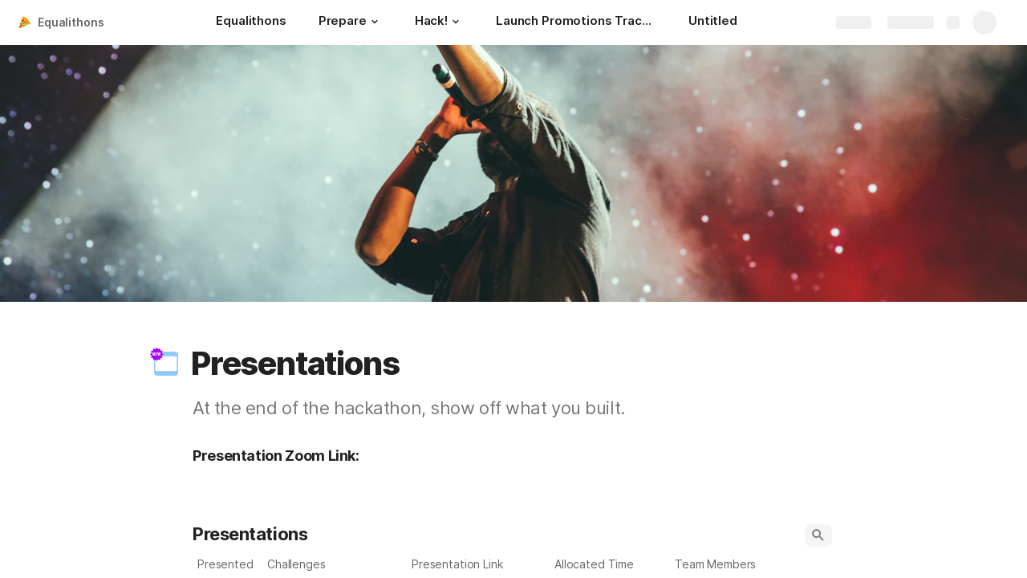

--- FILE ---
content_type: text/html; charset=utf-8
request_url: https://coda.io/@equalithons/prep/presentations-7
body_size: 67937
content:

    <!DOCTYPE html>
    <html class="no-js" lang="en-US"><head><meta charSet="utf-8"/><script type="text/javascript" nonce="37ded4f5c89d4b92a5941e9b7794a998">(() => { document.documentElement.classList.remove("no-js"); })({})</script><link rel="preload" as="image" href="https://images.unsplash.com/photo-1493225457124-a3eb161ffa5f?crop=focalpoint&amp;ixid=eyJhcHBfaWQiOjEwNzMxMn0&amp;ixlib=rb-1.2.1&amp;auto=format%2Ccompress&amp;fit=crop&amp;w=720&amp;ar=4%3A1&amp;fp-x=0.5&amp;fp-y=0.6218819862424764&amp;fp-z=1" crossorigin="anonymous" fetchpriority="high" imageSrcSet="https://images.unsplash.com/photo-1493225457124-a3eb161ffa5f?crop=focalpoint&amp;ixid=eyJhcHBfaWQiOjEwNzMxMn0&amp;ixlib=rb-1.2.1&amp;auto=format%2Ccompress&amp;fit=crop&amp;w=720&amp;ar=4%3A1&amp;fp-x=0.5&amp;fp-y=0.6218819862424764&amp;fp-z=1 720w, https://images.unsplash.com/photo-1493225457124-a3eb161ffa5f?crop=focalpoint&amp;ixid=eyJhcHBfaWQiOjEwNzMxMn0&amp;ixlib=rb-1.2.1&amp;auto=format%2Ccompress&amp;fit=crop&amp;w=1440&amp;ar=4%3A1&amp;fp-x=0.5&amp;fp-y=0.6218819862424764&amp;fp-z=1 1440w, https://images.unsplash.com/photo-1493225457124-a3eb161ffa5f?crop=focalpoint&amp;ixid=eyJhcHBfaWQiOjEwNzMxMn0&amp;ixlib=rb-1.2.1&amp;auto=format%2Ccompress&amp;fit=crop&amp;w=1920&amp;ar=4%3A1&amp;fp-x=0.5&amp;fp-y=0.6218819862424764&amp;fp-z=1 1920w, https://images.unsplash.com/photo-1493225457124-a3eb161ffa5f?crop=focalpoint&amp;ixid=eyJhcHBfaWQiOjEwNzMxMn0&amp;ixlib=rb-1.2.1&amp;auto=format%2Ccompress&amp;fit=crop&amp;w=3840&amp;ar=4%3A1&amp;fp-x=0.5&amp;fp-y=0.6218819862424764&amp;fp-z=1 3840w"/><link rel="preload" as="style" href="https://cdn.coda.io/assets/browser.ae10db1d0140be7c.css" crossorigin="anonymous"/><link rel="preload" as="font" href="https://cdn.coda.io/fonts/Inter/3.19/Inter-Regular.woff2" crossorigin="anonymous" fetchpriority="high" type="font/woff2"/><link rel="preload" as="font" href="https://cdn.coda.io/fonts/Inter/3.19/Inter-SemiBold.woff2" crossorigin="anonymous" fetchpriority="high" type="font/woff2"/><link rel="preload" as="font" href="https://cdn.coda.io/fonts/Inter/3.19/Inter-Bold.woff2" crossorigin="anonymous" fetchpriority="high" type="font/woff2"/><link rel="preload" as="font" href="https://cdn.coda.io/fonts/Inter/3.19/Inter-ExtraBold.woff2" crossorigin="anonymous" fetchpriority="high" type="font/woff2"/><link rel="preload" as="font" href="https://cdn.coda.io/fonts/Inter/3.19/Inter-Italic.woff2" crossorigin="anonymous" fetchpriority="high" type="font/woff2"/><link rel="icon" type="image/png" sizes="32x32" href="https://cdn.coda.io/icons/png/color/pizza-32.png"/><link rel="icon" type="image/png" sizes="192x192" href="https://cdn.coda.io/icons/png/color/pizza-192.png"/><link rel="apple-touch-icon" type="image/png" sizes="120x120" href="https://cdn.coda.io/icons/png/color/pizza-apple-120.png"/><link rel="apple-touch-icon" type="image/png" sizes="152x152" href="https://cdn.coda.io/icons/png/color/pizza-apple-152.png"/><link rel="apple-touch-icon" type="image/png" sizes="167x167" href="https://cdn.coda.io/icons/png/color/pizza-apple-167.png"/><link rel="apple-touch-icon" type="image/png" sizes="180x180" href="https://cdn.coda.io/icons/png/color/pizza-apple-180.png"/><meta name="msapplication-square70x70logo" content="https://cdn.coda.io/icons/png/color/pizza-128.png"/><meta name="msapplication-square150x150logo" content="https://cdn.coda.io/icons/png/color/pizza-270.png"/><meta name="msapplication-TileImage" content="https://cdn.coda.io/icons/png/color/pizza-270.png"/><meta name="theme-color" content="#fbf7f5"/><meta name="msapplication-config" content="none"/><meta name="msapplication-navbutton-color" content="#fbf7f5"/><meta name="msapplication-TileColor" content="#fbf7f5"/><meta name="apple-mobile-web-app-capable" content="yes"/><meta name="mobile-web-app-capable" content="yes"/><meta name="slack-app-id" content="A0133KXMHNE"/><meta name="google-signin-clientid" content="810194666617-aao45aakf8v25h9v9d9s6hurusbmunhs.apps.googleusercontent.com"/><meta name="google-signin-cookiepolicy" content="single_host_origin"/><meta name="google-signin-scope" content="https://www.googleapis.com/auth/userinfo.profile https://www.googleapis.com/auth/userinfo.email"/><meta name="google" content="notranslate"/><meta name="viewport" content="width=device-width,initial-scale=1,maximum-scale=3"/><script defer="" nonce="37ded4f5c89d4b92a5941e9b7794a998" src="https://accounts.google.com/gsi/client"></script><script type="text/javascript" nonce="37ded4f5c89d4b92a5941e9b7794a998">(async ({ initLoadedPromiseProperty: e, initLoadedCompleteProperty: t, docId: n, publishedSchemaVersion: r, partnerStackPartnerQueryParam: o, referralGlobalQueryParam: i, darkModeLocalStorageKey: a, darkModeStateAttributeName: s, syncPageContainerDocsChainParam: l, containerDocsChainHeader: c, isBrainApp: u }) => { window.appInstanceId = crypto?.randomUUID?.() || "", window[e] = async function () { async function e(e, t, n) { let r = 1; for (;;)
        try {
            const t = await fetch(e, { headers: { Accept: "application/json", ...n?.headers } });
            if (!t.ok) {
                const n = new Error(`Unable to fetch ${e} (${t.status})`);
                n.clientInitializationStatusCode = t.status;
                try {
                    const e = await t.json();
                    n.clientInitializationErrorPayload = e;
                }
                catch { }
                throw n;
            }
            return t;
        }
        catch (e) {
            const n = e;
            if (5 === r || n.clientInitializationStatusCode && !t.includes(n.clientInitializationStatusCode))
                throw n;
            await new Promise((e => setTimeout(e, 1e3 * r))), r++;
        } } let d = "/api/initLoad"; const p = new URLSearchParams(location.search), h = []; n && (h.push(`docId=${n}`), r && h.push(`publishedSchemaVersion=${r}`)), u && h.push("isBrainApp"); const f = {}, m = p.get(l); m && (f[c] = m); const g = p.get(o), y = p.get(i); g ? h.push(`${o}=${encodeURIComponent(g)}`) : y && h.push(`${i}=${encodeURIComponent(y)}`), h.length > 0 && (d += `?${h.join("&")}`); const v = await e(d, [429, 502, 503], { headers: f }), { trackingConsent: b, loggedIn: w, user: C, isNonPersonalDomain: _, intercomHmac: S, docUser: k, snapshotInitLoadUrls: x, countryCode: A } = await v.json(); if (window.codaUser || (window.codaUser = C), window.docUser = k, window.trackingConsent = b, window.loggedIn = w, window.isNonPersonalDomain = _, window.intercomHmac = S, window.countryCode = A, x) {
        const { blockingShards: t, nonBlockingShards: n, deferredShards: r } = x;
        window.snapshotInitLoadUrls = x, window.snapshotInitLoadUrlPromises = {};
        for (const { url: o } of [...t, ...n, ...r])
            o && (window.snapshotInitLoadUrlPromises[o] = e(o, [429, 500, 502, 503]));
    } (() => { })({}), (() => { window.hj || (window.hj = function (...e) { (hj.q || (hj.q = [])).push(e); }); })({}), null === window.localStorage.getItem(a) && "settings" in window.codaUser && window.codaUser?.settings?.[s]?.value && (window.localStorage.setItem(a, JSON.stringify(window.codaUser?.settings?.[s]?.value)), "function" == typeof updateDarkModeState && updateDarkModeState(window.codaUser?.settings?.[s]?.value)), (() => { const e = function (t) { "hidden" === document.visibilityState && (removeEventListener("visibilitychange", e, !0), window.firstHiddenTime = t.timeStamp); }; "hidden" === document.visibilityState ? window.firstHiddenTime = 0 : window.addEventListener("visibilitychange", e, !0); })({}), window[t] = !0, (({ appVersionHash: e, docId: t, eventSource: n, isPageCachedCookieKey: r, lcpEventType: o, loggingServerHostPrefix: i, loggingServerPath: a, navigateEventName: s, sanityMetadata: l, tabVisitDetailsStorageKey: c, uiClientPerfMetricEventName: u, windowVisitIdCookieName: d }) => { function p(r, o) { if (!window.trackingConsent?.analyticsAllowed)
        return !1; const { pathname: s, search: l, hash: c } = window.location, u = [s, l, c].join(""), d = localStorage.getItem("kr-app-session"), p = { batchUuid: "", createdAt: Date.now(), truncationStart: null, truncationEnd: null, docId: t, urlPath: u, buildHash: e, sessionId: d && JSON.parse(d).id, appInstanceId: window.appInstanceId, event: [{ source: n, method: r, clientCreatedAt: Date.now(), context: { docId: t, urlPath: u }, data: o }] }, h = `${i}${a}/event`, f = new Blob([JSON.stringify(p)], { type: "application/json" }); try {
        return navigator.sendBeacon.bind(navigator)(h, f);
    }
    catch (e) {
        return !1;
    } } let h, f; function m(e) { (void 0 === window.firstHiddenTime || e.startTime < window.firstHiddenTime) && (h = e); } function g() { try {
        if (function () { try {
            if (removeEventListener("visibilitychange", g, !0), removeEventListener("pagehide", g, !0), removeEventListener("keydown", g, !0), removeEventListener("click", g, !0), f) {
                for (const e of f.takeRecords())
                    m(e);
                f.disconnect(), f = void 0;
            }
        }
        catch (e) { } }(), h) {
            const e = [];
            for (const t of window.performance.getEntriesByType("resource"))
                h.startTime >= t.startTime && (void 0 === t.duration || t.startTime + t.duration >= h.startTime - 300) && e.push({ name: t.name, start: t.startTime, duration: t.duration });
            const t = { dataPayload: { largestContentfulPaint: h.startTime, largestContentfulPaintSize: h.size, largestContentfulPaintId: h.id, largestContentfulPaintUrl: h.url, windowWidth: window.innerWidth, devicePixelRatio: window.devicePixelRatio, coverImageRenderedWidth: window.coverImageRenderedWidth, coverImageRenderedHeight: window.coverImageRenderedHeight, htmlIsCached: window.htmlIsCached, resources: e }, eventType: o, schemaVersion: window.documentInitContext?.schemaVersion || -1, prerendered: window.prerendered, opVersion: -1, sanityMetadata: l };
            try {
                t.eventId = crypto.randomUUID();
            }
            catch (e) { }
            p(u, t), h = void 0;
        }
    }
    catch (e) { } } window.htmlIsCached = function () { const e = document.cookie.split(";"); for (; e.length;) {
        const t = e.pop();
        let n = t.indexOf("=");
        n = n < 0 ? t.length : n;
        if (decodeURIComponent(t.slice(0, n).replace(/^\s+/, "")) === r) {
            const e = new Date(Date.now() - 86400);
            return document.cookie = `${r}=;expires=${e.toUTCString()}`, !0;
        }
    } return !1; }(), function () { const e = window.performance.timing, t = e.navigationStart, n = { requestStart: e.requestStart - t, responseEnd: e.responseEnd - t, domInteractive: e.domInteractive - t, domComplete: e.domComplete - t }, r = document.querySelector("meta[name='robots']")?.getAttribute("content")?.toLowerCase()?.includes("noindex"), o = { href: window.location?.href, previousHref: window.document?.referrer, soft: !1, userAgent: window.navigator?.userAgent, timing: n, sanityMetadata: l, indexed: !r }; if (window.docCategoryIds && (o.docCategoryIds = window.docCategoryIds), void 0 !== window.Storage && crypto?.randomUUID) {
        const e = function (e) { if (!e)
            return {}; try {
            return JSON.parse(e);
        }
        catch (e) {
            return {};
        } }(window.sessionStorage.getItem(c));
        if (e.tabVisitId || (e.tabVisitId = crypto.randomUUID()), e.lastVisitedPage = e.currentVisitedPage || o.previousHref, e.lastVisitedTime = e.currentVisitedTime, e.currentVisitedPage = window.location?.href, e.currentVisitedTime = Date.now().toString(), o.visitDetails = { tabVisitId: e.tabVisitId, lastVisitedTime: e.lastVisitedTime, lastVisitedPage: e.lastVisitedPage }, window.sessionStorage.setItem(c, JSON.stringify(e)), navigator.cookieEnabled && crypto?.randomUUID) {
            let e = function () { const e = ("; " + document.cookie).split(`; ${d}=`); if (2 === e.length)
                return e.pop().split(";").shift(); }();
            e || (e = crypto.randomUUID(), document.cookie = `${d}=${e}; path=/`), o.visitDetails && (o.visitDetails.windowVisitId = e);
        }
        try {
            o.eventId = crypto.randomUUID();
        }
        catch (e) { }
        p(s, o) && (window.initialNavigateEventSent = !0);
    } }(), function () { try {
        f = new PerformanceObserver(((e, t) => { for (const t of e.getEntries())
            m(t); })), f.observe({ type: "largest-contentful-paint", buffered: !0 }), addEventListener("visibilitychange", g, !0), addEventListener("pagehide", g, !0), addEventListener("keydown", g, !0), addEventListener("click", g, !0);
    }
    catch (e) { } }(); })({"appVersionHash":"1f5efb62d922","docId":"iQ0T8G5hPt","eventSource":"event","isPageCachedCookieKey":"is_page_cached","lcpEventType":"LargestContentfulPaint","loggingServerHostPrefix":"https://coda.io","loggingServerPath":"/logging","navigateEventName":"navigate","sanityMetadata":null,"tabVisitDetailsStorageKey":"tab-visit-details","uiClientPerfMetricEventName":"uiClientPerfMetric","windowVisitIdCookieName":"window_visit_id"}); }(); })({"darkModeLocalStorageKey":"krDeviceUserSetting:DarkModeState","darkModeStateAttributeName":"DARK_MODE_STATE","docId":"iQ0T8G5hPt","initLoadedCompleteProperty":"initLoadedComplete","initLoadedPromiseProperty":"initLoaded","partnerStackPartnerQueryParam":"gspk","publishedSchemaVersion":177,"referralGlobalQueryParam":"r","syncPageContainerDocsChainParam":"syncPageContainerDocsChain","containerDocsChainHeader":"X-Container-Docs-Chain","isBrainApp":null})</script><title>Presentations · Equalithons</title><link rel="alternate" type="application/json+oembed" href="https://coda.io/api/oembed?url=https%3A%2F%2Fcoda.io%2F%40equalithons%2Fprep%2Fpresentations-7&amp;format=json" title="Presentations · Equalithons oEmbed profile"/><link rel="canonical" href="https://coda.io/@equalithons/prep/presentations-7"/><meta name="description" content="At the end of the hackathon, show off what you built."/><meta name="image" content="https://images.unsplash.com/photo-1493225457124-a3eb161ffa5f?crop=entropy&amp;ixid=eyJhcHBfaWQiOjEwNzMxMn0&amp;ixlib=rb-1.2.1&amp;fit=crop&amp;ar=1.91%3A1&amp;fm=jpg"/><meta name="author" content="Marie Roker-Jones"/><meta name="article:author" content="Marie Roker-Jones"/><meta name="article:published_time" content="2021-01-09T16:28:16.098Z"/><meta name="article:modified_time" content="2021-01-11T00:41:15.736Z"/><meta name="twitter:card" content="summary"/><meta name="twitter:site" content="@coda_hq"/><meta name="twitter:title" content="Presentations · Equalithons"/><meta name="twitter:description" content="At the end of the hackathon, show off what you built."/><meta name="twitter:image" content="https://images.unsplash.com/photo-1493225457124-a3eb161ffa5f?crop=entropy&amp;ixid=eyJhcHBfaWQiOjEwNzMxMn0&amp;ixlib=rb-1.2.1&amp;fit=crop&amp;ar=1.91%3A1&amp;fm=jpg"/><meta name="twitter:card" content="summary_large_image"/><meta property="og:type" content="website"/><meta property="og:url" content="https://coda.io/@equalithons/prep/presentations-7"/><meta property="og:site_name" content="Coda"/><meta property="og:title" content="Presentations · Equalithons"/><meta property="og:description" content="At the end of the hackathon, show off what you built."/><meta property="og:image" content="https://images.unsplash.com/photo-1493225457124-a3eb161ffa5f?crop=entropy&amp;ixid=eyJhcHBfaWQiOjEwNzMxMn0&amp;ixlib=rb-1.2.1&amp;fit=crop&amp;ar=1.91%3A1&amp;fm=jpg"/><meta itemProp="name" content="Presentations · Equalithons"/><meta itemProp="description" content="At the end of the hackathon, show off what you built."/><meta itemProp="image" content="https://images.unsplash.com/photo-1493225457124-a3eb161ffa5f?crop=entropy&amp;ixid=eyJhcHBfaWQiOjEwNzMxMn0&amp;ixlib=rb-1.2.1&amp;fit=crop&amp;ar=1.91%3A1&amp;fm=jpg"/><meta name="pid" content="t"/></head><body class=""><noscript><p>JavaScript required</p><p>We’re sorry, but Coda doesn’t work properly without JavaScript enabled.</p></noscript><script type="text/javascript" nonce="37ded4f5c89d4b92a5941e9b7794a998">(({ availablePacks: e, clientConfig: t, intercomHmac: n, packAccessControlList: r, pageHeaderData: o, runtimeConfig: i, user: a, isPrerender: s }) => { window.config = t, window.rawRuntimeConfig = i, window.availablePacks = e, window.packAccessControlList = r, window.intercomHmac = n, window.pageHeaderData = o, window.isPrerender = s, a && (window.codaUser = a); })({"availablePacks":null,"clientConfig":{"braze":{"enabled":true,"sdkEndpoint":"sdk.iad-05.braze.com","webSdkKey":"dcc0d6f8-db48-4e34-a078-4c094b493c2d"},"browserVersions":{"Chrome":"106.0","Firefox":"110.0","IOS":"16.4","Opera":"68.0","Safari":"16.4","Samsung Browser":"20.0","Vivaldi":"2.4","WebKit":"615.1.26"},"import":{"trello":{"key":"3dd429c38754043a9872883a88ba6daf"}},"intercom":{"appId":"m22vs7y5","enabled":true,"sumoLogicSessionIdUrl":"https://service.us2.sumologic.com/ui/bento.html#/search/","env":"prod"},"location":{"enabled":true,"locationUpdateInterval":120000,"position":{"enableHighAccuracy":false,"maximumAge":60000,"timeout":10000},"watch":true},"log":{"level":"warn"},"miro":{"clientId":"3074457347940789744"},"name":"Coda","oneTrust":{"dataDomain":"0bb76475-5cc6-48df-8c13-a810bf2494cd","scriptSrc":"https://cdn.cookielaw.org/scripttemplates/otSDKStub.js"},"setup":{"intent":{"docIds":{"assetLibrary":"hx1_UUJUuW","automateWork":"yr-i3hBd9h","inventory":"JTCcut7rw8","meetings":"QxWz9-ouqy","notes":"ciSdK-dntZ","productPlanning":"oN9rjps2_v","teamProject":"VBdBfXjQol"}}},"sprig":{"envId":"PvU6s2EiuTXX","grammarlyEnvId":"TSFBsQOLWCAu"},"statsig":{"clientSdkKey":"client-dubWc4hZRNQwa5oIhfi5JK5a8HHvH2s8NjYhyfFyFx8","enableStatsigRequestsFromClient":true},"grammarlyEndpoints":{"assistantFileUploadUrl":"https://gr-core-prod-assistant-file.s3.amazonaws.com/","authBaseUrl":"https://auth.grammarly.com","capiLocalWsUrl":"wss://capi-local.grammarly.com/freews","capiWsUrl":"wss://capi.grammarly.com/freews","felogUrl":"https://f-log-ai-editor.grammarly.io","femetricsUrl":"https://ai-editor.femetrics.grammarly.io","gatesBaseUrl":"https://gates.grammarly.com","oneGatewayBaseUrl":"https://gateway.grammarly.com","rootHost":"grammarly.com","settingsRegistryBaseUrl":"https://goldengate.grammarly.com","subscriptionBaseUrl":"https://subscription.grammarly.com","tracesUrl":"https://traces.grammarly.io/v1/traces","treatmentBaseUrl":"https://treatment.grammarly.com","uphookHubUrl":"https://gateway.grammarly.com/uhub"},"grammarlyEnvironment":"prod","superhumanDocsEndpoints":null,"assetUrlPrefix":"https://cdn.coda.io/assets/1f5efb62d922","rootAssetUrlPrefix":"https://cdn.coda.io","cdnBlobHost":"https://codahosted.io","cdnBlobHostingUrlFormat":"https://codahosted.io/{0}","env":"prod","codaSingleTenant":null,"debug":false,"faviconName":"coda","googleAuth":{"clientId":"810194666617-aao45aakf8v25h9v9d9s6hurusbmunhs.apps.googleusercontent.com","oneTapEnabled":true},"grammarlyAnalyticsLogging":{"baseUrl":"https://in.grammarly.com","endpoint":"v1/events/ingestion_coda"},"grammarlyLinks":{"accountSettingsUrl":"https://account.grammarly.com","docListUrl":"https://app.grammarly.com","redirectUrl":"https://redirect.grammarly.com/redirect"},"superhumanLinks":{"organizationSettingsUrl":"https://settings.superhuman.com/general","pricingUrl":"https://superhuman.com/plans","settingsUrl":"https://settings.superhuman.com/members","subscriptionUrl":"https://settings.superhuman.com/subscription"},"host":"https://coda.io","hostNameGrammarly":"coda.grammarly.com","protocol":"https","profiler":{"enabled":false},"disableErrorReporting":false,"loggingServerHostPrefix":"https://coda.io","loggingServerPath":"/logging","userApiEndpoint":"https://coda.io","externalApiEndpoint":"https://coda.io","billing":{"stripePublishableKey":"pk_live_DHcK5ES0rVXNNiy27MS85oga","stripeEnabled":true},"recaptchaSiteKey":"6LcWCdgUAAAAADar5DTf3UYv_9dswjctapg3xpi3","packsAuthHost":"coda.io","imgix":{"blobHost":"codaio.imgix.net","blobHostPathPrefix":null,"cdnHost":"cdn-codaio.imgix.net","sanityHost":"sanity-images.imgix.net","webProxyHost":"images-codaio.imgix.net"},"marketo":{"apiHostname":"648-RBQ-128.mktorest.com","formId":1009,"enabled":true},"microsoftTeams":{"clientId":"0e5a38f0-71f9-45e5-952f-8df55bf56a4b"},"sanity":{"useCdn":true,"dataset":"production","projectId":"2epdaewr"},"customDomainCname":"custom.coda.io","isMobile":false,"isCustomDomain":false,"customDomainHostname":null},"intercomHmac":"","packAccessControlList":null,"pageHeaderData":null,"runtimeConfig":{"AdminSettingsResourceCards":[{"description":"Learn about the workspace admin role, adding new admins, and how to identify your admin.","id":"admin-settings-workspace-admins-in-coda","imageUrl":"img/organization/workspace_admins.png","linkText":"Check it out","title":"Workspace admins in Coda","url":"https://help.coda.io/en/articles/3388796-workspace-admins-in-coda"},{"description":"Learn how to delete the workspace, tailor your workspace settings, and more!","id":"admin-settings-create-and-manage-workspace","imageUrl":"img/organization/manage_workspace.png","linkText":"Check it out","title":"Create and manage your Coda workspace","url":"https://help.coda.io/en/articles/3388779-create-and-manage-your-coda-workspace"},{"description":"Learn how to add new Doc Makers and best practices for removing inactive Doc Makers.","id":"admin-settings-manage-new-doc-makers","imageUrl":"img/organization/manage_doc_makers.png","linkText":"Check it out","title":"Manage new Doc Makers","url":"https://help.coda.io/en/articles/3636645-manage-new-doc-makers"},{"description":"How to invite new members, monitor doc and AI activity of existing members, and more.","id":"admin-settings-invite-and-manage-workspace-members","imageUrl":"img/organization/invite_workspace_members.png","linkText":"Check it out","title":"Invite and manage workspace members","url":"https://help.coda.io/en/articles/6103572-invite-and-manage-workspace-members"}],"AdminSettingsResourceCardsV2":{"contentAdminCards":[{"description":"Find all Docs in the Doc Management dashboard.","id":"admin-settings-find-and-manage-docs","imageUrl":"img/organization/manage_docs.png","linkText":"Check it out","title":"Find and manage Docs","url":"https://help.coda.io/en/articles/9006771-manage-docs-in-your-org"},{"description":"How to keep docs alive after someone leaves your company.","id":"admin-settings-manage-doc-transfers","imageUrl":"img/organization/transfer_docs.png","linkText":"Check it out","title":"Manage Doc transfers","url":"https://coda.io/resources/guides/doc-transfers-at-your-company"}],"orgAdminOrWorkspaceAdminCards":[{"description":"Learn about the workspace admin role, adding new admins, and how to identify your admin.","id":"admin-settings-workspace-admins-in-coda","imageUrl":"img/organization/workspace_admins.png","linkText":"Check it out","title":"Workspace admins in Coda","url":"https://help.coda.io/en/articles/3388796-workspace-admins-in-coda"},{"description":"Learn how to delete the workspace, tailor your workspace settings, and more!","id":"admin-settings-create-and-manage-workspace","imageUrl":"img/organization/manage_workspace.png","linkText":"Check it out","title":"Create and manage your Coda workspace","url":"https://help.coda.io/en/articles/3388779-create-and-manage-your-coda-workspace"},{"description":"Learn how to add new Doc Makers and best practices for removing inactive Doc Makers.","id":"admin-settings-manage-new-doc-makers","imageUrl":"img/organization/manage_doc_makers.png","linkText":"Check it out","title":"Manage new Doc Makers","url":"https://help.coda.io/en/articles/3636645-manage-new-doc-makers"},{"description":"How to invite new members, monitor doc and AI activity of existing members, and more.","id":"admin-settings-invite-and-manage-workspace-members","imageUrl":"img/organization/invite_workspace_members.png","linkText":"Check it out","title":"Invite and manage workspace members","url":"https://help.coda.io/en/articles/6103572-invite-and-manage-workspace-members"}],"orgPackAdminCards":[{"description":"Review and approve which Packs for your org.","id":"admin-settings-manage-pack-approvals","imageUrl":"img/organization/manage_packs.png","linkText":"Check it out","title":"Manage Pack approvals","url":"https://help.coda.io/en/articles/5574990-enable-pack-approvals-and-manage-requests"},{"description":"Use custom configs to manage Pack access and functionality.","id":"admin-settings-configure-custom-pack-access","imageUrl":"img/organization/configure_packs.png","linkText":"Check it out","title":"Configure custom Pack access","url":"https://help.coda.io/en/articles/8511472-configure-custom-access-to-packs"}]},"AiEditorImportIdorProtectionEnabled":"enabled","AiEditorOnboardingEnabled":"enabled","AiEditorSharing":"enabled","AiEditorSharingContactAutocomplete":"enabled","AiEditorSynonymsEnabled":"enabled","AiEditorWordExportEnabled":"enabled","AndroidTypingFix":{"delayMillis":60,"enabled":"enabled"},"ApiMaxSnapshotSizeMB":125,"AsanaImporterSetting":{"configByBrowsing":true,"configByUrl":true,"importEnabled":false},"AsyncFormulaEngineClientFatalErrorTypes":["apply","back_dependencies_requested","calc-complete","clear-expr-cache","deferredHydrate","dep_request","dependent_grid_ids","doc_size_request","documentLoadCompleted","exec-expr","hydrate","rebase","version-updated"],"AudioEmbedPlayback":"enabled","BentoOnboardingFullPageEmbedExample":"https://docs.google.com/document/d/1xNqxMin1X0os8NIKe2Z6WsZFv2Qk7An3IHbU4zClpcE/edit","BentoOnboardingProductManagersTemplateId":"5goHYTftnd","BentoOnboardingProductManagersTestTemplateId":"ovVnOqlCyH","BlockIntercomService":"enabled","BrainPeopleSettings":{"fuzzyNameMatchThreshold":0.7,"servingSequencesPerPackLimit":3},"BrainTenantEnabled":"enabled","BrazeBannerEnabled":"enabled","BrazeCardEnabled":"enabled","BrowserLogTransportConfig":{"rateLimitAddedDelayMillis":300000,"sendDelayMillis":10000,"useIdb":true,"useSocket":true},"CalloutInvalidContentCutoffTimestamp":1666422000,"CanvasCellOverlay":"enabled","CardViewRenderLimitConfig":{"columnLimit":20,"rowLimit":1000},"CodaAgentRestrictions":{},"CodaBrainChatBoxDisclaimer":"**Coda Brain is an early access preview and can make mistakes.**\nPlease verify important details and provide feedback with the thumbs up and thumbs down buttons.\n\n**Just getting started?**\nCoda Brain can help search across docs, query data in external tools, and summarize key decisions. It *can not yet* perform complex analysis or take action on your behalf. [Go here](https://coda.io/docs/brain/apps/connectedApps) to see everything you have in your Brain.","CodaBrainColumn":"enabled","CodaBrainDynamicTableIngestion":"enabled","CodaBrainExtensionId":"ocjjmmnhefcaopncklmdodfglamkeign","CodaBrainExtensionIds":["ocjjmmnhefcaopncklmdodfglamkeign","pbdpddefpmdbfdgkaknnmimgjmjoefmj","cdgkmagmdldlpiglliebaajdpdkigcbi","dipjbaeecehmimeelgehcodalckeklid","clppjidbanhondokgacbbbhdnihejpad"],"CodaBrainIngestionStatusStalenessUpdates":"enabled","CodaBrainIngestionStatusThresholds":{"map":{"connection":0.99,"maxNumFailingTablesToDisplay":20,"stalenessDays":7,"table":0.8}},"CodaBrainMetaOnlyIngestions":["31459","1076"],"CodaBrainPackMakerTools":"enabled","CodaBrainPacksRequiringAuthForUserMapping":[1013,31997],"CodaBrainPacksRestrictedToSingleIngestion":["1076"],"CodaBrainPacksWithOauthReferringToCoda":[1003,1004,33739,31997,1052,31459],"CodaBrainQuickConnectIngestionParameters":{"map":{}},"CodaBrainRemovePackListPerOrg":[1000,1059],"CodaBrainSyncTablesIgnoreList":{"1004":["Threads"],"1010":["Pages"],"1013":["CodeSearch"],"1021":["Docs","DocAnalytics"],"1022":["JobOpenings","ApprovalFlows"],"1052":["ServiceDeskIssues","Components","Projects","Groups","GroupMembers","RoleMembers"],"1076":["GroupMemberships"],"1083":["Commits"],"1090":["Fields"],"10591":["Channels"],"11262":["Table","TableByUrl"],"11404":["Calls"],"11512":["Portfolios","Projects","Sections","TasksAll","Teams","Goals","Workspaces","Users","TeamMembers"],"11563":["ServiceDeskIssues","Projects","Components"],"11867":["Commits"],"31997":["Contents","Groups","GroupMembers","Blogs","Users"]},"CodaBrainTurbopufferDataExplorer":"enabled","CodaBrainUseLivePackVersion":"enabled","CodaBrainUseV1OauthUserMapping":"enabled","CommentsUpdateCheckCreatorInitSeconds":1748379600,"ConfluenceDataCenter":"enabled","ConfluenceImporterSettings":{"importCatalogCheckboxStateV2":true,"importFolderSupport":true},"ContactSalesInAppPrompt":"disabled","CopyLinkLineAction":"enabled","CrossDocAlwaysHydrateViewsOnBrowserDocs":"disabled","CrossDocLimitSourceFileSize":"enabled","CurrencyImprovements":"enabled","CustomerSuccessActivationCalendar":"https://hello.coda.io/calendar/team/t/42","CustomerSuccessProUpgradeCalendar":"https://hello.coda.io/calendar/team/t/36","CustomerSuccessTeamUpgradeCalendar":"https://hello.coda.io/calendar/team/t/37","DerankOrgDeniedPacks":{"enabledForOrganizationIds":["org-fvsM1Ax149"],"fullyEnabled":false},"DisableSyncTableRowMove":"enabled","DisplayImpactAtRefOptimization":2,"DocListSearchHistory":"enabled","DocSizeGracePeriodDays":14,"DocSizeUiImprovements":"disabled","DrawingLayerRemovalOnMsOfficePaste":"enabled","DynamicEnterpriseSeatMinimums":"enabled","EmbedCacheEvictionTimeMs":14400000,"EmbedCacheSize":5,"EmbedCaching":"enabled","EmbedStylingDisabledUrlRegexes":["^https:\\/\\/twitter.com\\/\\w+\\/status\\/\\d+(\\?.*)?(\\#.*)?$"],"EnableCodeBlocksFoldingSupport":"enabled","ExternallyBackedSyncGrids":0,"FolderUiSimplification":"enabled","ForethoughtSetting":{"apiKey":"7bcb73ff-81ab-4151-986a-2f8a53d18624","enabled":true,"env":"production","origin":"https://solve-widget.forethought.ai"},"FreeTierQuotaLimits":{"objectsCount":50,"rowCount":1000},"GalleryBacklinkVisibility":{"enabledFeatureSetIds":["Basic","Pro"],"enabledWorkspaceIds":["ws-F-IGtUdAMa","ws-cNqmyTG0B9"]},"GenericTemplateOnboardingDocId":"wT_t99aecC","GoNewPackInvitationFlow":"enabled","GoogleDocsImporterSettings":{"importCatalogCheckboxStateV2":true},"GrammarlyAnalyticsLogging":"enabled","HideCopyDocuments":["63guaYOU3C"],"HomeDropdown":"enabled","ImportersMaxActiveWorkflows":120,"ImportersMaxActiveWorkflowsPerUser":1,"IndexDrivenInvalidation":2,"InformationalTourLimit":3,"InsertPostImportTasksViaWorkflow":"enabled","LogTransportDisabledMatches":["Error loading form document.*The specified key does not exist","network error","OpaqueCrossDomainXhrError","Request error status 0","Object Not Found Matching Id","Invalid sync table tag found","safari-web-extension"],"MarkdownPasteDetection":"enabled","MarketoFormSubmittedMessage":{"map":{"1475":"Thank you! Please show this form to a member of the Coda team at the booth."}},"MaxCalcDocSize":325,"MissingDocOwnerGracePeriodDays":7,"MobileTour":"enabled","MobileWelcomeDocExperiment":{"forcedOnTreatment":"Treatment","name":"E-116","state":"forcedOn","timestamp":1662652800},"MobileWelcomeDocId":"zqUlRZPOIs","NewAccountDefaultDocSettings":"enabled","NewMakerBillingModelOfferPromoVisible":"disabled","NewMoveAndCopyDialog":"enabled","NotionImporterSettings":{"importCatalogCheckboxStateV2":true},"OnboardingQuestionMapping":{"map":{"collaborative-docs":{"canvasOnboardingPageId":"section-w1Orf3imB5","docId":"wT_t99aecC","pageId":"sumB5"},"engineering":{"docId":"TbgQIKlZJG"},"founder":{"docId":"43v0xPkP8_"},"generic-team-hub":{"docId":"Mep2ccABNl"},"other-team":{"description":"Build flexible solutions for meetings, projects, and team wikis.","icon":"rocket","key":"other-team","name":"Different kind of team"},"product-team":{"description":"Plan, track, and launch with roadmaps, OKRs, and more.","docId":"5goHYTftnd","docTitle":"Coda for Product Managers","icon":"goal","key":"product-team","name":"Product management"},"project-tracking":{"canvasOnboardingPageId":"section-Y70nbB-PWJ","docId":"wT_t99aecC","pageId":"suPWJ"},"sales":{"docId":"G1uYCKVD5G"},"soloist":{"docId":"i8hg94Q_Zn"},"team-hub":{"canvasOnboardingPageId":"section-HIgVb1Cjrg","docId":"wT_t99aecC","pageId":"sujrg"}}},"OneTrustCookie":"enabled","OrgDefaultWorkspaceLaunchTimestamp":1737014400,"OrgDocsDashExternallySharedUserDomains":"enabled","OversizedCanvasCellsInCopyInfo":"disabled","PackEntrypointEditEnable":"enabled","PackIdsDisablingConnectionSelectorForManagedTemplateIngestion":[31997,1004],"PacksAsAgents":"enabled","PacksSyncTableAutoGrowthColumnLimit":100,"PacksSyncTableColumnPickerMaxAllowedColumns":500,"PacksToExcludeForBrainBackedGrids":[],"PacksToIncludeForBrainBackedGrids":[],"PaletteLoggerSettings":{"clientKey":"7624792f-4c9e-4ef5-8a18-011656451475","enabled":true},"PersonalizationUseCaseToDocId":{"collaborative-docs":"efOjuH9qma","project-tracking":"pUfdy1jyNl","team-hub":"QwcI0fuL0t"},"PinToWorkspaceAdminToggle":"enabled","PinnedWelcomeDocStartTimestamp":1652914800,"PrBotChecklistEnabled":"enabled","PrBotChecklistInfo":{"map":{"docId":"If8qf73Lg3"}},"PreapprovedEmbedDomainsAllowlist":["app.klue.com","tableau.qprod.net","sdk.docs.matterway.io","iframe.mediadelivery.net","app.usebubbles.com","coda.embed-omniapp.co","beta.renegadepartners.com"],"PrerenderTemplateScreenshotSetting":{"enabled":true},"PrintDisabledDocs":["DM95HPuG3X"],"Promotions":{"aiEditorSharing":"on","callouts":"on","codeBlocks":"on","customIcons":"on","defaultDateFormats":"on","editableCanvasColumnPreview":"off","filterBar":"off","forms":"off","messageBuilder":"off","rowDetailPosition":"on","suggestChanges":"on","syncPages":"on"},"PurgeColumnGcCleanup":"enabled","QuipImporterSetting":{"configByBrowsing":true,"configByUrl":true,"importCatalogCheckboxStateV2":true,"importComments":false},"RecalculateDocSizeOnCF":"enabled","RecommendationTrayTemplates":{"templates":[{"description":"Track team\u2019s tasks, status, dates and assignees.","icon":"checked-2","id":"OqYnVjAiRA","name":"Tasks","preview":"tasks.png"},{"description":"Your meeting, in a single table.","icon":"note","id":"SskXwKa6vT","name":"Meeting notes","preview":"meeting-notes.png"},{"description":"A structured, interactive brief for your project.","icon":"sorting-arrows","id":"m5RpCySzp5","name":"Two-way writeup","preview":"project-brief.png"},{"description":"Get a quick pulse on how your team is feeling.","icon":"heart-with-pulse","id":"UH9ZtSIKxZ","name":"Team sentiment","preview":"team-sentiment.png"}]},"RelationsAndSubtables":"enabled","RelationsCellDisplay":"enabled","RepeatOnboardingQuestions":"enabled","ResourceBarContentCardFallback":[],"ResourceVideoTypeEnabled":"enabled","ReverseTrial":"disabled","RowColumnEvalTokenDisplayImpactNeverCoercion":"disabled","RunawayCalcAlertThresholdMillis":300000,"SaveCellContentOnEsc":"enabled","ScrollPreventerLegacyLookup":"enabled","ShareNudgeTourWaitSeconds":1200,"ShareWithAllDomainsInOrg":"disabled","ShareWithCodaSupportDurations":"disabled","SolutionsInsertPanelSearchHints":["What do you want to make today?","What should we make today?","What\u2019s your doc missing?","Try typing \u201Cteam wikis\u201D","Try typing \u201Cproject tracker\u201D","Try typing \u201COKRs\u201D","Try typing \u201Cproposal\u201D","Callouts, buttons, and timers...oh my!","Let\u2019s find your missing piece...","Add something special to your doc?","Let\u2019s spice up your doc...","What building blocks should we add?"],"SolutionsInsertPanelTemplateCollections":[{"includedTemplates":["OqYnVjAiRA","SskXwKa6vT","m5RpCySzp5","UH9ZtSIKxZ","p_kFApE5IC","e4W19IrOpS","gh_e88HHQG","yQ7TKrzDXr","oLUXb3gaS-","9IQ0OL35fE","fiQEGl51xm","NHzsq4VNYq"],"title":"Recommended"},{"includedTemplates":["3Npjh8Hnst","aTnykHeZX0","0WGPokbcVj","m5RpCySzp5","p_kFApE5IC","xge2OTvDTL","e4W19IrOpS","QgocGGMO0Z","r6uPp4CexX","k2SwLOp9Jk","UH9ZtSIKxZ","uRrtUtF1bU","OqYnVjAiRA","4OyBXYkSxU","pNV8LlkEvg","n8biIrbUxT","7v_MJ7TrRW","rK8SO5acO1","NK65AMLw5J","SYWq7mRKmv","WFDip9V-7q","9060tOo0EC","9IQ0OL35fE","zTo2lbhwKt","ZW9ApDT7WG","QlxoRLYH2z","33DCrDC137","ESo4VW4Ykm"],"title":"Product"},{"includedTemplates":["Ou9-kVKF5Z","m5RpCySzp5","yQkd_SBSr8","k2SwLOp9Jk","l6yOLrNMz6","QgocGGMO0Z","r6uPp4CexX","UH9ZtSIKxZ","7v_MJ7TrRW","CtrDLwWWRX","jmabH0CVrC","9IQ0OL35fE","gRYZy1xRQ1"],"title":"Design"},{"includedTemplates":["fLChMhHLgo","m5RpCySzp5","QgocGGMO0Z","PukyO3AXkw","n8biIrbUxT","r6uPp4CexX","rK8SO5acO1","NK65AMLw5J","9IQ0OL35fE","gRYZy1xRQ1"],"title":"Marketing"},{"includedTemplates":["cHOqWKW0aH","OqYnVjAiRA","SskXwKa6vT","m5RpCySzp5","p_kFApE5IC","e4W19IrOpS","QgocGGMO0Z","UH9ZtSIKxZ","rK8SO5acO1","NK65AMLw5J","9060tOo0EC"],"title":"Sales & success"},{"includedTemplates":["E4Uv702GPF","m5RpCySzp5","r6uPp4CexX","OqYnVjAiRA","4OyBXYkSxU","pNV8LlkEvg","7v_MJ7TrRW","yo_AClmTGo","wlcsDEZfne","QgocGGMO0Z","UH9ZtSIKxZ","SYWq7mRKmv","WFDip9V-7q","9060tOo0EC","lNZywZtlD0","zNHhOVjkzM","Gh4mLjcK3s"],"title":"Engineering"},{"includedTemplates":["fiQEGl51xm","NHzsq4VNYq","3RichwBO9Q","9IQ0OL35fE","hR20xq0pUh","CdbBRP_7RY","EShlzx8hy6","WMzt489o5l","QmQzw2EfnY","jtyQ4HdFjI","SSufVoNHAv","QlxoRLYH2z","iDpnFEiuFW","gnbaz5RJZR","XaObfCA1Q5","JJ3JrW_YEu","FCm8SKR3A8"],"title":"Personal"},{"includedTemplates":["dW1YOl_vbz","EcAhTHN1de","u5MMue5xAc","CcQN_EBgUT","4Ckogmqnp8","CbjTPcOwm_","7KVneJ3L2o","boUpOzKqbL","uRrtUtF1bU","EShlzx8hy6","9IQ0OL35fE"],"title":"Company"},{"includedTemplates":["8O-R1g5VMr","QitYa7p3Dw","o9dVvJ0OOM","ZsdZofMAHv","hR20xq0pUh","2LIrQ4x0XL","VgFWVXRvAL","yrMZuZAc3O","HbL8Byx1A2","pNV8LlkEvg"],"title":"Coda tricks"}],"SolutionsInsertPanelTemplateCollectionsBraze":"enabled","SplitPackAgentPublishing":"disabled","SplitTableRefreshCellCount":250,"SprigSetting":{"apiRequestsEnabled":true,"grammarlySprigEnabled":true,"sdkEnabled":true},"StringEmojiWordBreak":"enabled","StripeConnectCountries":[{"cdnFlagPath":"/external/img/flags/ar.svg","code":"AR","name":"Argentina"},{"cdnFlagPath":"/external/img/flags/au.svg","code":"AU","name":"Australia"},{"cdnFlagPath":"/external/img/flags/at.svg","code":"AT","name":"Austria"},{"cdnFlagPath":"/external/img/flags/be.svg","code":"BE","name":"Belgium"},{"cdnFlagPath":"/external/img/flags/bn.svg","code":"BN","name":"Brunei"},{"cdnFlagPath":"/external/img/flags/ca.svg","code":"CA","name":"Canada"},{"cdnFlagPath":"/external/img/flags/co.svg","code":"CO","name":"Colombia"},{"cdnFlagPath":"/external/img/flags/cz.svg","code":"CZ","name":"Czech Republic"},{"cdnFlagPath":"/external/img/flags/ec.svg","code":"EC","name":"Ecuador"},{"cdnFlagPath":"/external/img/flags/ee.svg","code":"EE","name":"Estonia"},{"cdnFlagPath":"/external/img/flags/fr.svg","code":"FR","name":"France"},{"cdnFlagPath":"/external/img/flags/de.svg","code":"DE","name":"Germany"},{"cdnFlagPath":"/external/img/flags/gr.svg","code":"GR","name":"Greece"},{"cdnFlagPath":"/external/img/flags/jp.svg","code":"JP","name":"Japan"},{"cdnFlagPath":"/external/img/flags/jo.svg","code":"JO","name":"Jordan"},{"cdnFlagPath":"/external/img/flags/mx.svg","code":"MX","name":"Mexico"},{"cdnFlagPath":"/external/img/flags/nl.svg","code":"NL","name":"Netherlands"},{"cdnFlagPath":"/external/img/flags/nz.svg","code":"NZ","name":"New Zealand"},{"cdnFlagPath":"/external/img/flags/no.svg","code":"NO","name":"Norway"},{"cdnFlagPath":"/external/img/flags/pk.svg","code":"PK","name":"Pakistan"},{"cdnFlagPath":"/external/img/flags/ph.svg","code":"PH","name":"Philippines"},{"cdnFlagPath":"/external/img/flags/pl.svg","code":"PL","name":"Poland"},{"cdnFlagPath":"/external/img/flags/sa.svg","code":"SA","name":"Saudi Arabia"},{"cdnFlagPath":"/external/img/flags/sk.svg","code":"SK","name":"Slovakia"},{"cdnFlagPath":"/external/img/flags/kr.svg","code":"KR","name":"South Korea"},{"cdnFlagPath":"/external/img/flags/es.svg","code":"ES","name":"Spain"},{"cdnFlagPath":"/external/img/flags/lk.svg","code":"LK","name":"Sri Lanka"},{"cdnFlagPath":"/external/img/flags/se.svg","code":"SE","name":"Sweden"},{"cdnFlagPath":"/external/img/flags/ch.svg","code":"CH","name":"Switzerland"},{"cdnFlagPath":"/external/img/flags/ae.svg","code":"AE","name":"United Arab Emirates"},{"cdnFlagPath":"/external/img/flags/gb.svg","code":"GB","name":"United Kingdom"},{"cdnFlagPath":"/external/img/flags/us.svg","code":"US","name":"United States"}],"SubmenuSafeArea":"enabled","SyncEngineUseCylinders":"enabled","SyncTableInitialRowLimitPerPack":{"map":{"40119":10000}},"TabbedViews":"enabled","TabbedViewsLaunchAnnouncement":"enabled","TablePasteRowWarningHighLevel":250,"TemplateCollections":[{"includedTemplates":["wT_t99aecC","FTk9mo4NY4","6p13TLquJW","jI90LcTB3T"],"subtitle":"Jump into Coda with these templates to help you learn, work, and collaborate efficiently.","title":"Recommended"},{"includedTemplates":["E4Uv702GPF","gRYZy1xRQ1","aTnykHeZX0","5goHYTftnd","E1Z74hLVMH","ZLc7FDk-B8","Q5P2UHJUl5","fLChMhHLgo","nGikdDxtaP","G1uYCKVD5G","cHOqWKW0aH","m5RpCySzp5","r6uPp4CexX","TbgQIKlZJG","ULGew5FSia","Ou9-kVKF5Z","3Npjh8Hnst","JJ3JrW_YEu","xpPVVR9aBK","Nj5nSFrp7A","BYIlEJaR3F","ZfZCaNEhZh","CaPTkbE30G","7ELBxkSiCn","K1_LMNAfTg","h_Vf7cuXKQ","SYWq7mRKmv","wlcsDEZfne","MFNzVUQ-Sd","CtrDLwWWRX","rK8SO5acO1","jWk5LnL8iY","PukyO3AXkw","zNHhOVjkzM","yQkd_SBSr8"],"subCollections":{"Design":["Ou9-kVKF5Z","yQkd_SBSr8","m5RpCySzp5","CtrDLwWWRX","PukyO3AXkw","E1Z74hLVMH","E4Uv702GPF","ZfZCaNEhZh"],"Engineering":["TbgQIKlZJG","CaPTkbE30G","Nj5nSFrp7A","7ELBxkSiCn","MFNzVUQ-Sd","wlcsDEZfne","r6uPp4CexX","E1Z74hLVMH","aTnykHeZX0","SYWq7mRKmv","zNHhOVjkzM","K1_LMNAfTg"],"Marketing":["aTnykHeZX0","BYIlEJaR3F","fLChMhHLgo","jWk5LnL8iY","E4Uv702GPF"],"Product":["5goHYTftnd","gRYZy1xRQ1","ZLc7FDk-B8","7ELBxkSiCn","E1Z74hLVMH","3Npjh8Hnst","E4Uv702GPF","aTnykHeZX0","m5RpCySzp5","Q5P2UHJUl5","nGikdDxtaP"],"Sales":["G1uYCKVD5G","xpPVVR9aBK","cHOqWKW0aH","ULGew5FSia","JJ3JrW_YEu","h_Vf7cuXKQ","rK8SO5acO1"]},"subtitle":"Customizable solutions to help your department work more efficiently and effectively.","title":"Browse by team"},{"includedTemplates":["b6LhvVVJTt","OqYnVjAiRA","ZW9ApDT7WG","E1Z74hLVMH","FTk9mo4NY4","fLChMhHLgo","j5Sn7FZmMU","xge2OTvDTL","9060tOo0EC","b0HQi4Vcq4","CcQN_EBgUT"],"subCollections":{"Manage":["ZW9ApDT7WG","xge2OTvDTL","OqYnVjAiRA"],"Measure":["b6LhvVVJTt","j5Sn7FZmMU","9060tOo0EC","CcQN_EBgUT"],"Plan":["fLChMhHLgo","b0HQi4Vcq4","E1Z74hLVMH","FTk9mo4NY4"]},"subtitle":"Organize tasks, timelines, team members, and more with these templates that grow with you.","title":"Projects"},{"includedTemplates":["Q5P2UHJUl5","m5RpCySzp5","ZGm_STEyea","g-0L-g0iVS","n8biIrbUxT","u5MMue5xAc","boUpOzKqbL","SskXwKa6vT","dvT7o7YAkT","ESo4VW4Ykm","9jGgIc7vDR","yQkd_SBSr8","_4HbB4N6zD","7v_MJ7TrRW","HStxETUlS1","gh_e88HHQG","SNpDN2j5-W"],"subCollections":{"Brief":["boUpOzKqbL","dvT7o7YAkT","ZGm_STEyea","_4HbB4N6zD","7v_MJ7TrRW","n8biIrbUxT","SNpDN2j5-W","m5RpCySzp5"],"Meeting notes":["SskXwKa6vT","g-0L-g0iVS","HStxETUlS1"],"Team hub":["ESo4VW4Ykm","9jGgIc7vDR","yQkd_SBSr8","gh_e88HHQG","Q5P2UHJUl5","u5MMue5xAc"]},"subtitle":"Track decisions, meeting history, team info, and more.","title":"Documentation"},{"includedTemplates":["nGikdDxtaP","e4W19IrOpS","NQbEqGH3oM","UH9ZtSIKxZ","GNCh0CSkjw","xwZkAfjGEG","4ulNkEc9zL","0WGPokbcVj","YEr0guf2Tk","33DCrDC137","_ZoPIQwKge","WDp9E5s-qe","rOkt8ZB-fI","un5Lkgv3_g","L7S0g6HQyy"],"subCollections":{"Brainstorm":["NQbEqGH3oM","0WGPokbcVj","YEr0guf2Tk","WDp9E5s-qe","GNCh0CSkjw"],"Decision-making":["4ulNkEc9zL","nGikdDxtaP","L7S0g6HQyy","e4W19IrOpS"],"Status":["33DCrDC137","_ZoPIQwKge","xwZkAfjGEG","rOkt8ZB-fI","un5Lkgv3_g","UH9ZtSIKxZ"]},"subtitle":"Prep, organize, and log your meetings for optimized collaboration.","title":"Meetings"},{"includedTemplates":["i8hg94Q_Zn","NHzsq4VNYq","Pkbjxt8rgV","18Rf0Zcewg","QmQzw2EfnY","pT4W3O5BLw","fiQEGl51xm","-XmbJy5Ptq","p7eiyRophV","xYqJtu33Jp","dgoSl7ViAr","jtyQ4HdFjI","LtTIQnPc8x","S1qsyletaM","lhik490NxS","XaObfCA1Q5","69AKyykJFv","j6QqBZBZs6","SSufVoNHAv","3RichwBO9Q","jmabH0CVrC","WMzt489o5l","jFkjmTtIlm","cunPCf2JH5","JJ3JrW_YEu","h_Vf7cuXKQ","cHOqWKW0aH","QlxoRLYH2z","eScjRg7V3s"],"subCollections":{"Entertainment":["dgoSl7ViAr","jtyQ4HdFjI","LtTIQnPc8x","S1qsyletaM","69AKyykJFv","jFkjmTtIlm"],"Productivity":["-XmbJy5Ptq","p7eiyRophV","xYqJtu33Jp","18Rf0Zcewg","NHzsq4VNYq","lhik490NxS","XaObfCA1Q5","j6QqBZBZs6","SSufVoNHAv","3RichwBO9Q","jmabH0CVrC","WMzt489o5l","cunPCf2JH5","QmQzw2EfnY","JJ3JrW_YEu","h_Vf7cuXKQ","cHOqWKW0aH","QlxoRLYH2z","fiQEGl51xm","eScjRg7V3s","Pkbjxt8rgV","pT4W3O5BLw"]},"subtitle":"Plan and prioritize your goals, responsibilities, and routines.","title":"Personal"}],"TemplateManagementSanity":{"inlineInsertMenu":false,"insertPanel":false,"newDocDialog":true,"newDocDialogSearch":true,"recommendationTray":true},"TextDocImporterSettings":{"usePlanWithoutHtmlContent":true},"TimelineLoadDelay":150,"TimelineViewRenderLimitConfig":{"rowLimit":500},"TourTimestampsForExistingUsers":{"map":{"InDocUniversalSearch":1688194800,"WorkspaceHomeOrientationTours":1632945090}},"TourTimestampsForNewUsers":{"map":{"DocListWelcome":1759190400,"DocOrientationForEditors":1759190400,"DocOrientationTours":1625778000,"FirstTableInsert":1627930800,"NewDocOwnerChecklist":1710946800,"OnboardingQuestionsDialog":1689786000,"TableCreationForDocMakers":1759190400,"TableHelpCallouts":1688682600,"UserQualification":1657730400}},"TransactionSizeLimits":{"errorLimit":1000,"logLimit":500},"UnifiedSearchBeta":"enabled","UpdateUrlBarOnAnySelection":"enabled","VerifyCustomDomainsIpAddresses":["52.27.113.22","44.240.246.212","44.225.108.22"],"ViewInitialVisibleColumnCount":100,"VirtualizeCards":"enabled","WelcomeDocCompleteList":["GSCjKrAkPV","tC11c6-0C6","-I4rychphb"],"WelcomeDocDefaults":{"docId":"GSCjKrAkPV","docTitle":"${firstName}'s Coda Playground","documentTag":"Start here!","pageIdForTableOnboarding":"section-5icTc3GwMj","tableOnboardingTemplateDocId":"9CaXO1g0PA","targetPageTitleAfterOnboarding":"Welcome to your Coda playground!","tourId":"canvas-onboarding-for-playground-doc-v3"},"WelcomeDocId":"jI90LcTB3T","WorkspaceHomeCustomizations":[{"matchString":"ws-u9o9IMabq6","settings":{"hiddenDocListTabsDefault":["trending","starred","me"],"hiddenDocListTabsForDocMakers":["trending"],"hideCustomWorkspaceBannerForDocMakers":true,"hidePricingInHeader":true,"hideTierAndBillingChips":true,"recentDocsShowRecentViewsOnly":true}},{"matchString":"ws-3XoZfJnXFC","settings":{"hiddenDocListTabsDefault":["trending"],"hidePricingInHeader":true,"hideTierAndBillingChips":true,"recentDocsShowRecentViewsOnly":true}}],"WorkspaceMembersExport":"enabled"},"user":null,"isPrerender":null})</script><script type="text/javascript" nonce="37ded4f5c89d4b92a5941e9b7794a998">(async ({ docCategoryIds: e, formInitContext: t, initContext: n, noSplash: r, viewMode: o, workerJs: i, workerJsDomPath: a, docUser: s, publisherGoogleAnalyticsId: l, publisherPrivacyPolicyUrl: c, coverImageUrl: u }) => { window.documentInitContext = n, window.formInitContext = t, window.noSplash = r, window.workerJsPath = i, window.workerJsDomPath = a, window.docCategoryIds = e, window.viewMode = o, s && (window.docUser = s), l && (window.publisherGoogleAnalyticsId = l), c && (window.publisherPrivacyPolicyUrl = c), u && (window.coverImageUrl = u); })({"docCategoryIds":["c0d883d8-1aaa-4c21-98b8-f7d4830f2a0c","55b9d036-1c37-42c8-ad7c-fe70c5b8f2ba","3dbbd928-2e62-4191-b4fa-607f3e198aa8"],"formInitContext":null,"initContext":{"docId":"iQ0T8G5hPt","blockingShards":[],"nonBlockingShards":[],"deferredShards":[],"schemaVersion":177,"latestOpVersion":null,"latestSnapshotOpVersion":null,"availabilityState":"ONLINE","pageCount":11,"title":"Equalithons","icon":"pizza","ownerUserInfo":{"pictureUrl":"https://images-codaio.imgix.net/https%3A%2F%2Flh3.googleusercontent.com%2Fa-%2FAOh14GhKofm0LJJAvNTUSACUmtF1jz_-56rA77h6F6JbcQ%3Ds96-c?ixlib=js-3.8.0&auto=format%2Ccompress&fit=crop&w=360&h=360&crop=faces&s=d300aacefccfb558e31b3f93faba9702","name":"Marie Roker-Jones","userId":720618,"deactivationTimestamp":null},"sourceDocId":"U2sye3L5Zr","sourceDocOpTimestamp":1605293081.517,"infosCreationTimestamp":1606707322.226906,"infosCreatedByUserId":720618,"workspaceBillingInfo":{"workspaceId":"ws-xO9beKJtx_","workspaceName":"essteem.com","personalFolderUserId":720618,"featureSetId":"Basic","brainFeatureSetId":null,"docSizeLimits":{"objectsCount":50,"rowCount":1000,"attachmentSizeMB":953.674,"singleAttachmentSizeMB":10},"docSizeLimitsContext":{"isSoloistDoc":false},"billingAccountStatus":"ACTIVE","billingAccountDesignation":null,"billingAccountScheduledCancellationTimestamp":null,"billingAccountScheduledLockTimestamp":null,"gracePeriodDeadlineTimestamp":null,"latestQuotaInfo":{"PeriodicAutomation":{"type":"PeriodicAutomation","usage":0,"limit":35},"RowAutomation":{"type":"RowAutomation","usage":0,"limit":100}},"packsTrialInfo":{},"billedFeatureSetId":null,"externalFeatureSetId":null,"subscriptionTrial":null,"subscriptionTrialSelfServeEligibility":null,"organizationId":null,"customDocMakerRequestFlowEnabled":false,"newMakerBillingModel":false,"nomosOrganizationId":null},"docOwnerReferralToken":"yLemMUAPQmaJzPAZbU8U3w","documentType":"DOC","potentiallyStaleSnapshotSize":0.2523355484008789,"installedPacks":[],"templateInfo":null,"includesBeforePurgeShard":false,"docCopyState":"ON","validationEnabled":true,"opGeneration":1,"opVersionHoleAllowance":3928,"parentDocId":null,"blockOpVersion":3770,"allowRequestEditAccessState":"ON","organizationDocExportsDisabled":false,"organizationProhibitedBlobType":"NONE","workspaceUserPermissions":{"workspaceUserRole":"CREATOR","canChangeWorkspaceSettings":false,"canCreateFolder":false,"canSeeFolderCatalog":false,"canInviteMembersToWorkspace":false,"canSeeBillingInfo":false,"canBeFolderMember":false,"canEditDocs":true,"canSeeWorkspace":false,"canCreateDocs":false,"canViewDocs":false,"canManageCustomIcons":true,"canManagePages":true,"canManageDocs":false,"workspaceUserBrainRole":"VIEWER","canPromoteToDocMaker":false,"canBeginExplicitDocMakerTrial":false,"canRequestDocMakerAccess":false,"canPinContentToWorkspace":false,"isGuestUser":true,"canUseBrain":false},"bentosInitContext":{"type":"TemplateCopy","onboardingTasks":[]},"shardLoadStrategy":{"type":"FastUILoad","shardLoadProgression":"AllAtOnce"}},"noSplash":false,"viewMode":"publishedView","workerJs":"https://cdn.coda.io/assets/webworker.42893d8c8e89b1ab.entry.js","workerJsDomPath":"https://cdn.coda.io/assets/lazyjsdom.67752b56426db757.entry.js","docUser":null,"publisherGoogleAnalyticsId":"","publisherPrivacyPolicyUrl":"","coverImageUrl":"https://images.unsplash.com/photo-1493225457124-a3eb161ffa5f?crop=focalpoint&ixid=eyJhcHBfaWQiOjEwNzMxMn0&ixlib=rb-1.2.1&auto=format%2Ccompress&fit=crop&w=1080&h=270&fp-x=0.5&fp-y=0.6218819862424764&fp-z=1"})</script><script type="text/javascript" nonce="37ded4f5c89d4b92a5941e9b7794a998">(({ darkModeLocalStorageKey: e, darkModeClassName: t, DarkModeState: n, themeColorDark: r, defaultDarkModeState: o, gdsThemeAttribute: i, gdsThemeValueDark: a }) => { const s = window.localStorage.getItem(e), l = s && JSON.parse(s), c = window.codaUser?.loggedIn && window.codaUser.settings.DARK_MODE_STATE?.value; !function (e) { if (e === n.On || e === n.Auto && window.matchMedia("(prefers-color-scheme: dark)").matches) {
        document.documentElement.classList.add(t), document.body.setAttribute(i, a);
        const e = document.head.querySelector('meta[name="theme-color"]');
        e && e.setAttribute("content", r);
    } }(l || c || o); })({"DarkModeState":{"Auto":"Auto","Off":"Off","On":"On"},"darkModeClassName":"kr-dark-mode","darkModeLocalStorageKey":"krDeviceUserSetting:DarkModeState","themeColorDark":"#222222","defaultDarkModeState":"Auto","gdsThemeAttribute":"data-gds-theme","gdsThemeValueDark":"dark"})</script><script type="text/javascript" nonce="37ded4f5c89d4b92a5941e9b7794a998">(({ prerendered: e, prerenderedContentNewWidth: t, prerenderedContentNewAlignment: n, prerenderedShowLeftNav: r, prerenderedShowOutline: o, prerenderedCanvasImageHeight: i, prerenderedCanvasImageWidth: a }) => { window.prerendered = e, t && (window.prerenderedContentNewWidth = t), n && (window.prerenderedContentNewAlignment = n), "boolean" == typeof r && (window.prerenderedShowLeftNav = r), "boolean" == typeof o && (window.prerenderedShowOutline = o), i && a && (window.prerenderedCanvasImageDimensions = { width: a, height: i }); })({"prerendered":true,"prerenderedContentNewWidth":"Standard","prerenderedContentNewAlignment":"Center","prerenderedShowLeftNav":false,"prerenderedShowOutline":false,"prerenderedCanvasImageHeight":270,"prerenderedCanvasImageWidth":1080})</script><script type="text/javascript" nonce="37ded4f5c89d4b92a5941e9b7794a998">(async ({ initLoadedPromiseProperty: e, docCategoryIds: t, docCategoryId1p: n, docCategoryId2p: r, production: o, hotjarTypes: i, marketoType: a, dataLayerProperty: s, dataLayerPromiseProperty: l, hotjarEnabled: c }) => { window[l] = async function () { await window[e]; const { advertisingAllowed: l, analyticsAllowed: u, publisherAnalyticsAllowed: d } = window.trackingConsent, p = t?.includes(n) || t?.includes(r), h = !window.config?.marketo.enabled && (p || window.pageInitData?.type === a || /^\/(packs|pricing)/.test(window.location.pathname)), f = (window.config?.env === o || Boolean(c)) && !window.config?.codaSingleTenant && (p || Boolean(window.pageInitData?.type && i.has(window.pageInitData?.type)) || /^\/pricing/.test(window.location.pathname)); if (window[s] = [{ advertisingNotAllowed: Boolean(!l).toString(), loggedIn: window.loggedIn.toString(), useMarketo: h.toString(), useHotjar: f.toString() }], u && !window.config?.codaSingleTenant) {
        let e = function (e, ...t) { window.dataLayer.push(arguments); };
        const t = l ? "granted" : "denied";
        e("consent", "default", { ad_storage: t, analytics_storage: "granted", functionality_storage: "granted", personalization_storage: "granted", security_storage: "granted", ad_user_data: t, ad_personalization: t, wait_for_update: 500 }), function (e, t, n, r) { (e[r] || (e[r] = [])).push({ "gtm.start": Date.now(), event: "gtm.js" }); const o = t.getElementsByTagName(n)[0], i = t.createElement(n); i.async = !0, i.src = "https://www.googletagmanager.com/gtm.js?id=GTM-K32GRXP", o.parentNode?.insertBefore(i, o); }(window, document, "script", "dataLayer"), (() => { })({});
    } d && (() => { })({}); }(); })({"initLoadedPromiseProperty":"initLoaded","docCategoryIds":["c0d883d8-1aaa-4c21-98b8-f7d4830f2a0c","55b9d036-1c37-42c8-ad7c-fe70c5b8f2ba","3dbbd928-2e62-4191-b4fa-607f3e198aa8"],"docCategoryId1p":"a202f92c-d9da-437d-8dba-82c19998c812","docCategoryId2p":"2e887eec-8337-420f-95e8-2db1412522fc","production":"prod","hotjarTypes":new Set(["sanity","maker","guide","course","resource-video","resource-landing","resource-search"]),"marketoType":"sanity","dataLayerProperty":"dataLayer","dataLayerPromiseProperty":"dataLayerSet","hotjarEnabled":null})</script><script type="text/javascript" nonce="37ded4f5c89d4b92a5941e9b7794a998">!function(e,t){if("object"==typeof exports&&"object"==typeof module)module.exports=t();else if("function"==typeof define&&define.amd)define([],t);else{var i=t();for(var n in i)("object"==typeof exports?exports:e)[n]=i[n]}}(this,(function(){return function(){var e={68558:function(e){var t,i,n=e.exports={};function o(){throw new Error("setTimeout has not been defined")}function r(){throw new Error("clearTimeout has not been defined")}function a(e){if(t===setTimeout)return setTimeout(e,0);if((t===o||!t)&&setTimeout)return t=setTimeout,setTimeout(e,0);try{return t(e,0)}catch(i){try{return t.call(null,e,0)}catch(i){return t.call(this,e,0)}}}!function(){try{t="function"==typeof setTimeout?setTimeout:o}catch(e){t=o}try{i="function"==typeof clearTimeout?clearTimeout:r}catch(e){i=r}}();var d,s=[],c=!1,l=-1;function h(){c&&d&&(c=!1,d.length?s=d.concat(s):l=-1,s.length&&g())}function g(){if(!c){var e=a(h);c=!0;for(var t=s.length;t;){for(d=s,s=[];++l<t;)d&&d[l].run();l=-1,t=s.length}d=null,c=!1,function(e){if(i===clearTimeout)return clearTimeout(e);if((i===r||!i)&&clearTimeout)return i=clearTimeout,clearTimeout(e);try{return i(e)}catch(t){try{return i.call(null,e)}catch(t){return i.call(this,e)}}}(e)}}function u(e,t){this.fun=e,this.array=t}function m(){}n.nextTick=function(e){var t=new Array(arguments.length-1);if(arguments.length>1)for(var i=1;i<arguments.length;i++)t[i-1]=arguments[i];s.push(new u(e,t)),1!==s.length||c||a(g)},u.prototype.run=function(){this.fun.apply(null,this.array)},n.title="browser",n.browser=!0,n.env={},n.argv=[],n.version="",n.versions={},n.on=m,n.addListener=m,n.once=m,n.off=m,n.removeListener=m,n.removeAllListeners=m,n.emit=m,n.prependListener=m,n.prependOnceListener=m,n.listeners=function(e){return[]},n.binding=function(e){throw new Error("process.binding is not supported")},n.cwd=function(){return"/"},n.chdir=function(e){throw new Error("process.chdir is not supported")},n.umask=function(){return 0}}},t={};function i(n){var o=t[n];if(void 0!==o)return o.exports;var r=t[n]={exports:{}};return e[n](r,r.exports,i),r.exports}i.d=function(e,t){for(var n in t)i.o(t,n)&&!i.o(e,n)&&Object.defineProperty(e,n,{enumerable:!0,get:t[n]})},i.o=function(e,t){return Object.prototype.hasOwnProperty.call(e,t)},i.r=function(e){"undefined"!=typeof Symbol&&Symbol.toStringTag&&Object.defineProperty(e,Symbol.toStringTag,{value:"Module"}),Object.defineProperty(e,"__esModule",{value:!0})};var n={};return function(){"use strict";i.r(n),i.d(n,{writeSizingCSS:function(){return J}});function e(e){return t=>`${e}#${t}`}e("ai-editor-text-decoration");const t="canvasScrollContainer",o=(e("codaDocsDocListDoc"),e("codaDocsDocListTable"),e("docTransferRequestApprove"),e("pack-building-block-button"),e("pack-building-block-formula"),e("pack-building-block-card"),e("pack-building-block-table"),e("pack-card"),e("pack-editor-section"),"page-list-item");e("revision-item"),e("settings-panel-item");var r=(e=>(e.Hidden="Hidden",e.Facepiles="Facepiles",e.Previews="Previews",e.IconOnly="IconOnly",e))(r||{});class a{constructor({emitOnSubscribe:e=!1}={}){this._handlers=new Set,this._emitOnSubscribe=e}subscribe(e){this._handlers.has(e)||(this._handlers.add(e),this._emitOnSubscribe&&void 0!==this._latestValue&&e(this._latestValue))}unsubscribe(e){this._handlers.has(e)&&this._handlers.delete(e)}emit(e){this._latestValue=e;for(const t of this._handlers){if(t(e))return!0}return!1}}const d=1/0,s="prerender-rotate-chevron";var c=(e=>(e.MatchDeprecated="Match",e.Narrow="Standard",e.Standard="Wide",e.Wide="DefaultWide",e.XlWide="XlWide",e.XxlWide="XxlWide",e.Full="Full,",e))(c||{}),l=(e=>(e.Left="Left",e.Center="Center",e))(l||{}),h=(e=>(e.Left="Left",e.Top="Top",e))(h||{});function g(e){let t={width:"0px",height:"0px"};const i=window.getComputedStyle(e),n=i.width,o=i.height;t={width:`${n?parseFloat(n):0}px`,height:`${o?parseFloat(o):0}px`};const r=e.parentElement;if(!r)return;const a=r.querySelector("textarea, input");a&&Object.assign(a.style,t)}var u="72px",m="16px",f="4";function p(e,t){return e||L(t??"ensure() failed"),e}function P(e,t){if(null==e){const e=w("Expected value to be defined and non-null",t);throw new Error(e)}return e}function W(e,t){L(t??`Unreachable code hit with value ${String(e)}`)}function w(e,t){return`${e}${t?`: ${v(t)}`:""}`}function v(e){return e instanceof Function?e():e}function L(e){const t=v(e);throw t instanceof Error?t:new Error(t)}function b(e){return y(e,"px")}function y(e,t){if("0"===e.trim())return 0;t&&(p(e.endsWith(t)),e=e.slice(0,-t.length));const i=parseFloat(e);return p(!isNaN(i)),i}var x="210px",M="20px";const _=b("20px"),R=b("16px"),C=b(M),E=C,S=b(x)+C+E,O=y(f);const A=b(u),I=b(m);class ${constructor(){this._contentSizedEventStream=new a({emitOnSubscribe:!0})}get currentEditorPosition(){return this._currentEditorPosition}get contentSizedEventStream(){return this._contentSizedEventStream}static _getEditorPreferredLineWidth(e){switch(e){case c.Standard:return 1e3;case c.Wide:return 1200;case c.XlWide:return 1400;case c.XxlWide:return 1600;case c.Full:return d;case c.MatchDeprecated:case c.Narrow:return 800;default:return W(e)}}static _isEnoughRoomForPageOutline(e,t){return e-t>2*S}static _isEnoughRoomForRightPanel(e){return e>460}static _isEnoughRoomForLeftPanel(e){return e>460}static _calculateLineWidthAfterOutline(e,t,i,n,o,r){if(i&&t){const t=n-o-r-S;return Math.min(e,t)}return e}calculateMobileEditorPosition({windowWidth:e,headerImageDimensions:t}){const i=e,n=i;return{editorLineWidth:e-2*_,leftPanelWidth:0,rightPanelWidth:0,pageOutlineWidth:0,editorPaddingLeft:_,editorPaddingRight:_,editorViewportWidth:i,headerImageHeight:this._getHeaderImageHeight({headerImageWidth:n,maxHeaderHeight:200,headerImageDimensions:t}),headerImageWidth:n,isEnoughRoomForLeftPanel:$._isEnoughRoomForLeftPanel(e),isEnoughRoomForRightPanel:$._isEnoughRoomForRightPanel(e),commentsPanelWidth:0,applyCommentsMarginToWideLines:!1,minimumMarginLeft:0,minimumMarginRight:0,editorAvailableWidth:i}}calculateCanvasCellEditorPosition({commentsPanelWidth:e,editorPaddingLeft:t,editorPaddingRight:i,editorViewportWidth:n,minLeftMargin:o,minRightMargin:r}){const a=$.getMinimumMarginDesktop({minLeftMargin:o,minRightMargin:r}),d=Math.max(t,a.left),s=Math.max(i,a.right),c=n-d-s;return{headerImageHeight:0,headerImageWidth:0,leftPanelWidth:0,rightPanelWidth:0,pageOutlineWidth:0,editorPaddingLeft:t,editorLineWidth:c,editorViewportWidth:n,isEnoughRoomForLeftPanel:!1,isEnoughRoomForRightPanel:!1,commentsPanelWidth:e,applyCommentsMarginToWideLines:!1,minimumMarginLeft:d,minimumMarginRight:s,editorAvailableWidth:c}}calculateAndUpdateCanvasCellEditorPosition({commentsPanelWidth:e,editorPaddingLeft:t,editorPaddingRight:i,containerWidth:n,minLeftMargin:o,minRightMargin:r}){this._updateContentSizing(this.calculateCanvasCellEditorPosition({commentsPanelWidth:e,editorPaddingLeft:t,editorPaddingRight:i,editorViewportWidth:n,minLeftMargin:o,minRightMargin:r}))}calculateDesktopEditorPosition({scrollbarWidth:e,headerImageDimensions:t,pageAlignment:i,pageWidth:n,windowWidth:o,isShowingOutline:a,maxLeftPanelWidth:d,maxRightPanelWidth:s,applyCommentsMarginToWideLines:c,getCommentsAndMarginInfo:l,isCommentsPanelFullHeight:h}){const g=$._isEnoughRoomForLeftPanel(o)?d:0,u=$._isEnoughRoomForRightPanel(o)?s:0,m=$._getEditorPreferredLineWidth(n),f=o-e-g-u,p={pageWidth:n,pageAlignment:i},{commentsPaneState:P,commentsCanOverlapWhitespace:W,commentsPanelWidth:w,minimumMargin:v,commentsPaneWasAutoResized:L}=l({windowWidth:o,editorViewportWidth:f,editorPreferredLineWidth:m,effectiveLeftPanelWidth:g,pageLayoutSettings:p}),b=f-w-v.total,y=$._isEnoughRoomForPageOutline(f,w),x=y&&a?S:0,M=h&&P===r.Previews?f-w:f,_=this._getHeaderImageHeight({headerImageWidth:M,maxHeaderHeight:500,headerImageDimensions:t}),R=Math.min(b,m),{editorPaddingLeft:C,editorPaddingRight:E}=$._getPadding({pageOutlineWidth:x,editorAvailableWidth:b,editorLineWidthBeforeOutline:R,minimumMargin:v,pageAlignment:i,pageWidth:n,commentsPanelWidth:w,commentsCanOverlapWhitespace:W});return{editorPosition:{headerImageHeight:_,headerImageWidth:M,leftPanelWidth:g,rightPanelWidth:u,pageOutlineWidth:x,editorPaddingLeft:C,editorPaddingRight:E,editorViewportWidth:f,editorLineWidth:$._calculateLineWidthAfterOutline(R,y,a,f,C,w),pageAlignment:i,pageWidth:n,isEnoughRoomForLeftPanel:$._isEnoughRoomForLeftPanel(o),isEnoughRoomForRightPanel:$._isEnoughRoomForRightPanel(o),commentsPanelWidth:w,minimumMarginLeft:v.left,minimumMarginRight:v.right,editorAvailableWidth:b,applyCommentsMarginToWideLines:c},derivedPositionData:{commentsPaneState:P},changeInfo:{commentsPaneWasAutoResized:L}}}calculatePrintEditorPosition({pageContentWidth:e,headerImageDimensions:t,maxLineWidth:i}){const n=e;return{headerImageHeight:this._getHeaderImageHeight({headerImageWidth:n,maxHeaderHeight:300,headerImageDimensions:t}),headerImageWidth:n,leftPanelWidth:0,rightPanelWidth:0,pageOutlineWidth:0,editorPaddingLeft:0,editorViewportWidth:e,editorLineWidth:i?Math.min(i,e):e,isEnoughRoomForLeftPanel:$._isEnoughRoomForLeftPanel(e),isEnoughRoomForRightPanel:$._isEnoughRoomForRightPanel(e),applyCommentsMarginToWideLines:!1,commentsPanelWidth:0,minimumMarginLeft:0,minimumMarginRight:0,editorAvailableWidth:e}}calculateAndUpdateExternalFormContentSizing({windowWidth:e}){const t={headerImageHeight:0,headerImageWidth:0,leftPanelWidth:0,rightPanelWidth:0,pageOutlineWidth:0,editorPaddingLeft:0,editorViewportWidth:e,editorLineWidth:e,isEnoughRoomForLeftPanel:!1,isEnoughRoomForRightPanel:!1,applyCommentsMarginToWideLines:!1,commentsPanelWidth:0,minimumMarginLeft:0,minimumMarginRight:0,editorAvailableWidth:e};this._updateContentSizing(t)}updateMobileContentSizing({editorPosition:e}){this._updateContentSizing(e)}updatePrintContentSizing({editorPosition:e}){this._updateContentSizing(e),T()}updateDesktopContentSizing(e){this._updateContentSizing(e)}_updateContentSizing(e){this._currentEditorPosition=e,this._contentSizedEventStream.emit({editorPosition:e,editorLineWidth:e.editorLineWidth})}static _calculatePublishedDocInteractionsLeftMargin(e){const{pageWidth:t,pageAlignment:i,editorPaddingLeft:n}=e;switch(t){case c.MatchDeprecated:case c.Wide:case c.XlWide:case c.XxlWide:case c.Full:return"24px";case c.Narrow:case c.Standard:switch(i){case l.Center:return`${Math.max(n-200,24)}px`;case l.Left:return"24px";case void 0:return"";default:W(i)}break;case void 0:return"";default:W(t)}}static _calculatePageOutlineDisplayValue(e){return $._isEnoughRoomForPageOutline(e.editorViewportWidth,e.commentsPanelWidth)?"block":"none"}static getMinLeftMarginDesktop({isPublished:e,pageListLocation:t,supportsVBars:i,isAiEditorAdjustedPadding:n}){return e&&t!==h.Left?A+68:i?A+(n?138:68):A+16}static getCssSizingVariables(e,t){const{applyCommentsMarginToWideLines:i,headerImageWidth:n,headerImageHeight:o,editorViewportWidth:r,editorLineWidth:a,editorPaddingLeft:d,pageOutlineWidth:s,leftPanelWidth:c,rightPanelWidth:l,commentsPanelWidth:h,minimumMarginLeft:g,minimumMarginRight:u,editorAvailableWidth:m}=e;return{"--content-viewport-width":`${r}px`,"--editor-line-width":`${a}px`,"--column-group-set-width":`${a+2*R}px`,"--editor-padding-left":`${d}px`,"--editor-viewport-width":`${r}px`,"--editor-page-outline-width":`${s}px`,"--editor-header-image-width":`${n}px`,"--editor-header-image-height":`${o}px`,"--published-doc-interactions-left-margin":$._calculatePublishedDocInteractionsLeftMargin(e),"--page-outline-display-value":$._calculatePageOutlineDisplayValue(e),"--editor-left-panel-width":`${c}px`,"--editor-right-panel-width":`${l}px`,"--comments-panel-width":`${h}px`,"--effective-comments-panel-width":h&&i?`${h}px`:"","--editor-minimum-margin-left":`${g}px`,"--editor-minimum-margin-right":`${u}px`,"--editor-available-width":`${m}px`,...t?{"--canvas-animation-left-delta":`${t.content.left}px`,"--canvas-animation-top-delta":`${t.content.top}px`,"--canvas-animation-scale-x-delta":`${t.content.scaleX}`,"--canvas-animation-cover-image-left-delta":`${t.coverImage.left}px`,"--canvas-animation-cover-image-scale-x-delta":`${t.coverImage.scaleX}`,"--canvas-animation-cover-image-scale-y-delta":`${t.coverImage.scaleY}`}:{}}}_getHeaderImageHeight({headerImageWidth:e,maxHeaderHeight:t=500,headerImageDimensions:i}){const n=Math.min(Math.max(160,e/O),t);if(i){const{width:t,height:o}=i,r=o*(e/t);if(r<n)return r}return n}static _getLeftAlignedPadding(e){return{editorPaddingLeft:e.left,editorPaddingRight:e.right}}static _getCenterAlignedPadding({pageOutlineWidth:e,editorAvailableWidth:t,editorLineWidthBeforeOutline:i,minimumMargin:n,commentsPanelWidth:o,commentsCanOverlapWhitespace:r}){const a=r?o:0,d=t-i+a+n.total,s=d/2,c=a+n.right+e;return s<c?{editorPaddingLeft:Math.max(n.left,d-c),editorPaddingRight:n.right}:{editorPaddingLeft:Math.max(n.left,s),editorPaddingRight:n.right}}static _getPadding({pageOutlineWidth:e,editorAvailableWidth:t,editorLineWidthBeforeOutline:i,minimumMargin:n,pageAlignment:o,commentsPanelWidth:r,commentsCanOverlapWhitespace:a}){switch(o){case l.Left:return $._getLeftAlignedPadding(n);case l.Center:return $._getCenterAlignedPadding({pageOutlineWidth:e,editorAvailableWidth:t,editorLineWidthBeforeOutline:i,minimumMargin:n,commentsPanelWidth:r,commentsCanOverlapWhitespace:a});default:W(o)}}static getHiddenCommentsPaneEditorMargin({supportsVBars:e,isAiEditorAdjustedPadding:t,isPublished:i,pageListLocation:n}){const o=r.Hidden;return()=>({commentsPaneState:o,commentsPanelWidth:0,commentsPaneWasAutoResized:!1,commentsCanOverlapWhitespace:!0,minimumMargin:$.getMinimumMarginDesktop({minLeftMargin:$.getMinLeftMarginDesktop({isPublished:i,pageListLocation:n,supportsVBars:e,isAiEditorAdjustedPadding:t})})})}static getMinimumMarginDesktop({minLeftMargin:e=A,minRightMargin:t=I}){return{left:e,right:t,total:e+t}}testOnlyReset(){this._currentEditorPosition=void 0,this._contentSizedEventStream=new a({emitOnSubscribe:!0})}}function T(){for(const e of document.querySelectorAll(".kr-text-input-view-measurement"))g(e)}const D=280;function F(e,t,i){const n=function(e,t,i){if(Object.values(t).includes(e))return e;return i}(e,t,i);if(void 0!==n)return n;throw new Error(`Could not cast "${e}" to enum with keys ${Object.keys(t).join(" | ")}`)}Error;var H=i(68558);const k=void 0!==H&&"object"==typeof H.versions&&void 0!==H.versions.node?new class j{constructor(){this.config=new Proxy(this._config,{has:(e,t)=>Reflect.has(this._config,t),get:(e,t,i)=>Reflect.get(this._config,t,i),set:(e,t,i,n)=>Reflect.set(this._config,t,i,n),defineProperty:(e,t,i)=>Reflect.defineProperty(this._config,t,i),deleteProperty:(e,t)=>Reflect.deleteProperty(this._config,t),ownKeys:e=>Reflect.ownKeys(this._config),getOwnPropertyDescriptor:(e,t)=>Reflect.getOwnPropertyDescriptor(this._config,t)})}get _config(){return this._provider?.()??{}}setConfig(e){this._provider=()=>e}setConfigProvider(e){this._provider=e}withTemporaryConfig(e,t){const i=this._provider;this._provider=()=>e;try{return t()}finally{this._provider=i}}}:new class z{constructor(){this.config={}}setConfig(e){for(const e of Object.keys(this.config))delete this.config[e];for(const t of Object.keys(e))this.config[t]=e[t]}setConfigProvider(e){throw new Error("Config provider not allowed")}withTemporaryConfig(e,t){const i={...this.config};N(e);try{return t()}finally{N(i)}}},V=k.config,N=k.setConfig.bind(k);k.setConfigProvider.bind(k),k.withTemporaryConfig.bind(k);"undefined"!=typeof window&&window.config&&N(window.config);const B="test";let X;function q(){return"production"===B?16:(void 0===X&&(X=function(e){const t=document.createElement("div");e.style.width="50px",e.style.height="50px",e.style.position="fixed",e.style.left="-100px",e.style.top="-100px",e.style.overflowY="auto",e.style.contain="strict",t.style.width="1px",t.style.height="100px",e.appendChild(t),document.body.appendChild(e);const i=e.offsetWidth-e.clientWidth;return document.body.removeChild(e),i}(document.createElement("div"))),X)}const U=new $,K=`#prerendered-host ${Y=o,`[data-coda-ui-id="${Y}"]`}[data-object-id]`;var Y;function G(){return Boolean(window.prerenderedShowLeftNav)}function J(){const e=window.prerenderedCanvasImageDimensions,t=window.innerWidth;let i;if(V.isMobile)i=U.calculateMobileEditorPosition({windowWidth:t,headerImageDimensions:e});else{const n=q(),o=function(){const{prerenderedContentNewWidth:e}=window;return void 0!==e?F(e,c):(console.error("No pre-rendered new width found"),c.Narrow)}(),r=function(){const{prerenderedContentNewAlignment:e}=window;return void 0!==e?F(e,l):(console.error("No pre-rendered new alignment found"),l.Center)}(),a=Boolean(window.prerenderedShowOutline),d=G()?h.Left:h.Top,s=G()?D:0;({editorPosition:i}=U.calculateDesktopEditorPosition({scrollbarWidth:n,pageWidth:o,pageAlignment:r,windowWidth:t,headerImageDimensions:e,isShowingOutline:a,maxLeftPanelWidth:s,maxRightPanelWidth:0,getCommentsAndMarginInfo:$.getHiddenCommentsPaneEditorMargin({isPublished:!0,supportsVBars:!1,isAiEditorAdjustedPadding:!1,pageListLocation:d}),applyCommentsMarginToWideLines:!1}))}const n=$.getCssSizingVariables(i);for(const[e,t]of Object.entries(n))document.body.style.setProperty(e,t);window.coverImageRenderedWidth=i.editorViewportWidth,window.coverImageRenderedHeight=i.headerImageHeight}J(),window.addEventListener("load",(()=>{!function(){const e=document.querySelector(`#prerendered-host [data-scroll-id="${t}"]`);if(e){const t=()=>{window.canvasScrollOffset=e.scrollTop};e.addEventListener("scroll",t);const i=()=>{e.removeEventListener("scroll",t),n.disconnect()},n=new MutationObserver((()=>{document.body.contains(e)||i()}));n.observe(document.body,{childList:!0})}}()})),window.updateSizing=()=>{T()},window.addInteractivityToLeftNav=()=>{!function(){const e=document.querySelectorAll(K);for(const t of e){const e=t.getAttribute("data-object-id"),i=`[role="button"][data-object-id="${e}-chevron"]`,n=e?t.querySelector(i):void 0;if(n){const t=`[data-object-id="${e}-children"]`,i=P(document.querySelector(t),`Can't find subPageList using selector ${t}`);n.addEventListener("click",(e=>{const t="true"===P(n.getAttribute(s),`Can't find expected attribute ${s}`);n.setAttribute(s,String(!t)),i.setAttribute("prerender-should-hide",String(t)),e.preventDefault(),e.stopPropagation()}),!1)}}}()}}(),n}()}));
//# sourceMappingURL=https://cdn.coda.io/sourcemaps/prerender.dcf57ee13cd624ce.entry.js.map</script><div id="content-container"><div id="prerendered-host"><style>* { }
a { color: inherit; text-decoration: inherit; }
h1, h2, h3, h4, h5 { margin: 0px; }
@font-face { font-family: Calibre-R; font-style: normal; font-weight: 700; src: url("https://cdn.coda.io/fonts/Calibre-R-Bold.woff2") format("woff2"), url("https://cdn.coda.io/fonts/Calibre-R-Bold.woff") format("woff"); }
@font-face { font-family: Calibre-R; font-style: normal; font-weight: 600; src: url("https://cdn.coda.io/fonts/Calibre-R-Semibold.woff2") format("woff2"), url("https://cdn.coda.io/fonts/Calibre-R-Semibold.woff") format("woff"); }
@font-face { font-family: Calibre-R; font-style: normal; font-weight: 500; src: url("https://cdn.coda.io/fonts/Calibre-R-Medium.woff2") format("woff2"), url("https://cdn.coda.io/fonts/Calibre-R-Medium.woff") format("woff"); }
@font-face { font-family: Calibre-R; font-style: normal; font-weight: 400; src: url("https://cdn.coda.io/fonts/Calibre-R-Regular.woff2") format("woff2"), url("https://cdn.coda.io/fonts/Calibre-R-Regular.woff") format("woff"); }
@font-face { font-family: Calibre-R; font-style: normal; font-weight: 300; src: url("https://cdn.coda.io/fonts/Calibre-R-Light.woff2") format("woff2"), url("https://cdn.coda.io/fonts/Calibre-R-Light.woff") format("woff"); }
@font-face { font-family: codaicons; font-style: normal; font-weight: 400; src: url("https://cdn.coda.io/assets/4b44f028807f/fonts/codaicons.woff2") format("woff2"), url("https://cdn.coda.io/assets/4b44f028807f/fonts/codaicons.woff") format("woff"); }
@font-face { font-family: codaicons-v2; font-style: normal; font-weight: 400; src: url("https://cdn.coda.io/assets/4b44f028807f/fonts/codaicons-v2.woff2") format("woff2"), url("https://cdn.coda.io/assets/4b44f028807f/fonts/codaicons-v2.woff") format("woff"); }
@font-face { font-display: swap; font-family: Hack; font-style: normal; font-weight: 400; src: local("Hack"), local("Hack-Regular"), url("https://cdn.coda.io/fonts/hack-regular.woff2") format("woff2"), url("https://cdn.coda.io/fonts/hack-regular.woff") format("woff"); }
@font-face { font-display: swap; font-family: Hack; font-style: italic; font-weight: 400; src: local("Hack Italic"), local("Hack-Italic"), url("https://cdn.coda.io/fonts/hack-italic.woff2") format("woff2"), url("https://cdn.coda.io/fonts/hack-italic.woff") format("woff"); }
@font-face { font-display: swap; font-family: Hack; font-style: normal; font-weight: 700; src: local("Hack Bold"), local("Hack-Bold"), url("https://cdn.coda.io/fonts/hack-bold.woff2") format("woff2"), url("https://cdn.coda.io/fonts/hack-bold.woff") format("woff"); }
@font-face { font-display: swap; font-family: Hack; font-style: italic; font-weight: 700; src: local("Hack Bold Italic"), local("Hack-Bold-Italic"), url("https://cdn.coda.io/fonts/hack-bolditalic.woff2") format("woff2"), url("https://cdn.coda.io/fonts/hack-bolditalic.woff") format("woff"); }
@font-face { font-display: swap; font-family: Inter; font-style: normal; font-weight: 400; src: url("https://cdn.coda.io/fonts/Inter/3.19/Inter-Regular.woff2") format("woff2"), url("https://cdn.coda.io/fonts/Inter/3.19/Inter-Regular.woff") format("woff"); }
@font-face { font-display: swap; font-family: Inter; font-style: italic; font-weight: 400; src: url("https://cdn.coda.io/fonts/Inter/3.19/Inter-Italic.woff2") format("woff2"), url("https://cdn.coda.io/fonts/Inter/3.19/Inter-Italic.woff") format("woff"); }
@font-face { font-display: swap; font-family: Inter; font-style: normal; font-weight: 500; src: url("https://cdn.coda.io/fonts/Inter/3.19/Inter-Medium.woff2") format("woff2"), url("https://cdn.coda.io/fonts/Inter/3.19/Inter-Medium.woff") format("woff"); }
@font-face { font-display: swap; font-family: Inter; font-style: italic; font-weight: 500; src: url("https://cdn.coda.io/fonts/Inter/3.19/Inter-MediumItalic.woff2") format("woff2"), url("https://cdn.coda.io/fonts/Inter/3.19/Inter-MediumItalic.woff") format("woff"); }
@font-face { font-display: swap; font-family: Inter; font-style: normal; font-weight: 600; src: url("https://cdn.coda.io/fonts/Inter/3.19/Inter-SemiBold.woff2") format("woff2"), url("https://cdn.coda.io/fonts/Inter/3.19/Inter-SemiBold.woff") format("woff"); }
@font-face { font-display: swap; font-family: Inter; font-style: italic; font-weight: 600; src: url("https://cdn.coda.io/fonts/Inter/3.19/Inter-SemiBoldItalic.woff2") format("woff2"), url("https://cdn.coda.io/fonts/Inter/3.19/Inter-SemiBoldItalic.woff") format("woff"); }
@font-face { font-display: swap; font-family: Inter; font-style: normal; font-weight: 700; src: url("https://cdn.coda.io/fonts/Inter/3.19/Inter-Bold.woff2") format("woff2"), url("https://cdn.coda.io/fonts/Inter/3.19/Inter-Bold.woff") format("woff"); }
@font-face { font-display: swap; font-family: Inter; font-style: italic; font-weight: 700; src: url("https://cdn.coda.io/fonts/Inter/3.19/Inter-BoldItalic.woff2") format("woff2"), url("https://cdn.coda.io/fonts/Inter/3.19/Inter-BoldItalic.woff") format("woff"); }
@font-face { font-display: swap; font-family: Inter; font-style: normal; font-weight: 800; src: url("https://cdn.coda.io/fonts/Inter/3.19/Inter-ExtraBold.woff2") format("woff2"), url("https://cdn.coda.io/fonts/Inter/3.19/Inter-ExtraBold.woff") format("woff"); }
@font-face { font-family: Tiempos-Headline; font-style: normal; font-weight: 700; src: url("https://cdn.coda.io/fonts/TiemposHeadline-Bold.woff2") format("woff2"), url("https://cdn.coda.io/fonts/TiemposHeadline-Bold.woff") format("woff"); }
@font-face { font-family: Tiempos-Headline; font-style: normal; font-weight: 600; src: url("https://cdn.coda.io/fonts/TiemposHeadline-Semibold.woff2") format("woff2"), url("https://cdn.coda.io/fonts/TiemposHeadline-Semibold.woff") format("woff"); }
@font-face { font-family: Tiempos-Headline; font-style: normal; font-weight: 400; src: url("https://cdn.coda.io/fonts/TiemposHeadline-Regular.woff2") format("woff2"), url("https://cdn.coda.io/fonts/TiemposHeadline-Regular.woff") format("woff"); }
@font-face { font-family: Tiempos-Headline; font-style: normal; font-weight: 300; src: url("https://cdn.coda.io/fonts/TiemposHeadline-Light.woff2") format("woff2"), url("https://cdn.coda.io/fonts/TiemposHeadline-Light.woff") format("woff"); }
@font-face { font-display: swap; font-family: Source-Serif-Pro; font-style: normal; font-weight: 400; src: url("https://cdn.coda.io/fonts/SourceSerif4-Regular.otf.woff2") format("woff2"), url("https://cdn.coda.io/fonts/SourceSerif4-Regular.otf.woff") format("woff"); }
@font-face { font-display: swap; font-family: Source-Serif-Pro; font-style: italic; font-weight: 400; src: url("https://cdn.coda.io/fonts/SourceSerif4-It.otf.woff2") format("woff2"), url("https://cdn.coda.io/fonts/SourceSerif4-It.otf.woff") format("woff"); }
@font-face { font-display: swap; font-family: Source-Serif-Pro; font-style: normal; font-weight: 600; src: url("https://cdn.coda.io/fonts/SourceSerif4-Semibold.otf.woff2") format("woff2"), url("https://cdn.coda.io/fonts/SourceSerif4-Semibold.otf.woff") format("woff"); }
@font-face { font-display: swap; font-family: Source-Serif-Pro; font-style: italic; font-weight: 600; src: url("https://cdn.coda.io/fonts/SourceSerif4-SemiboldIt.otf.woff2") format("woff2"), url("https://cdn.coda.io/fonts/SourceSerif4-SemiboldIt.otf.woff") format("woff"); }
@font-face { font-display: swap; font-family: Source-Serif-Pro; font-style: normal; font-weight: 700; src: url("https://cdn.coda.io/fonts/SourceSerif4-Bold.otf.woff2") format("woff2"), url("https://cdn.coda.io/fonts/SourceSerif4-Bold.otf.woff") format("woff"); }
@font-face { font-display: swap; font-family: Source-Serif-Pro; font-style: italic; font-weight: 700; src: url("https://cdn.coda.io/fonts/SourceSerif4-BoldIt.otf.woff2") format("woff2"), url("https://cdn.coda.io/fonts/SourceSerif4-BoldIt.otf.woff") format("woff"); }
@font-face { font-display: swap; font-family: Source-Serif-Pro; font-style: normal; font-weight: 800; src: url("https://cdn.coda.io/fonts/SourceSerif4-Black.otf.woff2") format("woff2"), url("https://cdn.coda.io/fonts/SourceSerif4-Black.otf.woff") format("woff"); }
@font-face { font-display: swap; font-family: SuperSans; font-style: normal; font-weight: 100 900; src: url("https://cdn.coda.io/assets/4b44f028807f/fonts/SuperSansCompleteWeb-VF-Upright.woff2") format("woff2"), url("https://cdn.coda.io/assets/4b44f028807f/fonts/SuperSansCompleteWeb-VF-Upright.woff") format("woff"); }
@font-face { font-display: swap; font-family: SuperSans; font-style: italic; font-weight: 100 900; src: url("https://cdn.coda.io/assets/4b44f028807f/fonts/SuperSansCompleteWeb-VF-Italic.woff2") format("woff2"), url("https://cdn.coda.io/assets/4b44f028807f/fonts/SuperSansCompleteWeb-VF-Italic.woff") format("woff"); }
@font-face { font-display: swap; font-family: SuperSansMono; font-style: normal; font-weight: 100 900; src: url("https://cdn.coda.io/assets/4b44f028807f/fonts/SuperSansWeb-VF-Mono.woff2") format("woff2"), url("https://cdn.coda.io/assets/4b44f028807f/fonts/SuperSansWeb-VF-Mono.woff") format("woff"); }
@font-face { font-display: swap; font-family: SuperSerif; font-style: normal; font-weight: 100 900; src: url("https://cdn.coda.io/assets/4b44f028807f/fonts/SuperSerifWeb-VF-Upright.woff2") format("woff2"), url("https://cdn.coda.io/assets/4b44f028807f/fonts/SuperSerifWeb-VF-Upright.woff") format("woff"); }
@font-face { font-display: swap; font-family: SuperSerif; font-style: italic; font-weight: 100 900; src: url("https://cdn.coda.io/assets/4b44f028807f/fonts/SuperSerifWeb-VF-Italic.woff2") format("woff2"), url("https://cdn.coda.io/assets/4b44f028807f/fonts/SuperSerifWeb-VF-Italic.woff") format("woff"); }
html { font-size: 100%; --kr-red-gradient-rgb: 255,146,146; --kr-red-light-rgb: 255,220,220; --kr-red-chart-rgb: 221,72,72; --kr-red-medium-rgb: 201,22,22; --kr-red-dark-rgb: 169,30,30; --kr-red-chartprimary-rgb: 169,30,30; --kr-orange-gradient-rgb: 252,152,92; --kr-orange-light-rgb: 252,227,206; --kr-orange-chart-rgb: 250,135,66; --kr-orange-medium-rgb: 236,101,21; --kr-orange-dark-rgb: 196,91,28; --kr-orange-chartprimary-rgb: 196,91,28; --kr-yellow-gradient-rgb: 255,206,70; --kr-yellow-light-rgb: 253,243,216; --kr-yellow-chart-rgb: 252,188,12; --kr-yellow-medium-rgb: 228,167,9; --kr-yellow-dark-rgb: 139,108,29; --kr-yellow-chartprimary-rgb: 228,167,9; --kr-green-gradient-rgb: 142,203,114; --kr-green-light-rgb: 226,248,232; --kr-green-chart-rgb: 66,195,102; --kr-green-medium-rgb: 46,150,75; --kr-green-dark-rgb: 24,123,52; --kr-green-chartprimary-rgb: 24,123,52; --kr-blue-gradient-rgb: 107,183,255; --kr-blue-light-rgb: 221,237,253; --kr-blue-chart-rgb: 82,156,226; --kr-blue-medium-rgb: 47,117,215; --kr-blue-dark-rgb: 15,88,189; --kr-blue-chartprimary-rgb: 15,88,189; --kr-purple-gradient-rgb: 210,163,225; --kr-purple-light-rgb: 237,223,246; --kr-purple-chart-rgb: 167,98,217; --kr-purple-medium-rgb: 133,65,181; --kr-purple-dark-rgb: 110,33,186; --kr-purple-chartprimary-rgb: 110,33,186; --kr-pink-gradient-rgb: 248,140,217; --kr-pink-light-rgb: 248,231,243; --kr-pink-chart-rgb: 220,69,177; --kr-pink-medium-rgb: 206,66,166; --kr-pink-dark-rgb: 161,43,134; --kr-pink-chartprimary-rgb: 161,43,134; --kr-gray-gradient-rgb: 190,190,190; --kr-gray-light-rgb: 240,240,240; --kr-gray-chart-rgb: 142,142,142; --kr-gray-medium-rgb: 102,102,102; --kr-gray-dark-rgb: 102,102,102; --kr-gray-chartprimary-rgb: 102,102,102; }
@media screen {
  html.kr-dark-mode { color-scheme: dark; --codaGreen300-rgb: 3,69,81; --codaGreen500-rgb: 6,103,115; --codaGreen550-rgb: 13,134,143; --codaGreen600-rgb: 128,208,224; --codaGreen700-rgb: 115,185,175; --codaGreen800-rgb: 175,215,210; --codaBrown200-rgb: 80,70,62; --codaBrown400-rgb: 85,75,65; --codaBrown600-rgb: 245,237,230; --codaBrown800-rgb: 251,247,245; --neutral0-rgb: 34,34,34; --neutral100-rgb: 44,44,44; --neutral150-rgb: 52,52,52; --neutral200-rgb: 60,60,60; --neutral300-rgb: 70,70,70; --neutral350-rgb: 100,100,100; --neutral400-rgb: 115,115,115; --neutral500-rgb: 130,130,130; --neutral600-rgb: 160,160,160; --neutral700-rgb: 224,224,224; --neutral800-rgb: 240,240,240; --neutral900-rgb: 245,245,245; --neutral950-rgb: 250,250,250; --neutral1000-rgb: 255,255,255; --neutral0-dynamic-rgb: 51,51,51; --red100-rgb: 78,68,68; --red150-rgb: 101,57,57; --red200-rgb: 255,145,116; --red300-rgb: 119,62,27; --red250-rgb: 218,73,63; --red400-rgb: 247,186,157; --red500-rgb: 246,233,222; --red600-rgb: 250,247,245; --red700-rgb: 240,115,115; --red800-rgb: 245,140,140; --red900-rgb: 251,247,245; --brandTomatoSoup100-rgb: 255,255,255; --blue100-rgb: 35,41,47; --blue150-rgb: 36,44,51; --blue200-rgb: 43,54,64; --blue300-rgb: 65,105,164; --blue400-rgb: 82,116,164; --blue500-rgb: 82,116,164; --blue600-rgb: 99,179,255; --blue700-rgb: 128,186,245; --blue800-rgb: 158,204,250; --blue900-rgb: 247,251,253; --confirmation900-rgb: 193,235,205; --confirmation100-rgb: 18,58,29; --codaYellow100-rgb: 58,49,39; --codaYellow200-rgb: 94,65,32; --codaYellow300-rgb: 206,132,47; --codaYellow500-rgb: 246,165,36; --codaYellow600-rgb: 255,189,73; --codaYellow700-rgb: 251,222,156; --codaOrange300-rgb: 238,90,41; --codaOrange500-rgb: 242,131,64; --codaOrange600-rgb: 255,166,113; --codaOrange800-rgb: 255,201,169; --greenAccent-rgb: 77,182,125; --brandPutty-rgb: 66,58,51; --brandPeach1-rgb: 97,85,71; --brandedPageBackground: 44,44,44; --suggestChangesOnlyTeal-rgb: 61,164,164; --suggestChangesOnlyPink-rgb: 204,98,116; --suggestChangesOnlyLightTeal-rgb: 37,58,58; --suggestChangesOnlyLightPink-rgb: 68,47,50; --customScrollbarRest-rgb: 107,107,107; --customScrollbarActive-rgb: 147,147,147; --color-doc-onboarding-background-primary: 48,48,48; --opacity-shadow-very-light: 30%; --opacity-shadow-light: 35%; --opacity-shadow-medium: 40%; --opacity-shadow-dark: 45%; --opacity-shadow-interactive-rest: 40%; --opacity-shadow-interactive-hover: 40%; --opacity-shadow-interactive-dark-rest: 40%; --opacity-shadow-interactive-dark-hover: 40%; --opacity-config-background: 35%; --opacity-modal-background: 40%; --opacity-app-fade: 20%; --opacity-unfocused-selection: 20%; --opacity-suggestion-highlight: 20%; --beigeLight-rgb: 99,78,61; --kr-red-light-rgb: 93,52,52; --kr-red-gradient-rgb: 168,74,74; --kr-red-chart-rgb: 201,22,22; --kr-red-medium-rgb: 221,72,72; --kr-red-chartprimary-rgb: 221,72,72; --kr-red-dark-rgb: 251,117,117; --kr-orange-light-rgb: 103,55,26; --kr-orange-gradient-rgb: 183,104,60; --kr-orange-chart-rgb: 236,101,21; --kr-orange-medium-rgb: 250,135,66; --kr-orange-chartprimary-rgb: 250,135,66; --kr-orange-dark-rgb: 255,155,96; --kr-yellow-light-rgb: 82,66,23; --kr-yellow-gradient-rgb: 140,120,69; --kr-yellow-chart-rgb: 228,167,9; --kr-yellow-medium-rgb: 252,188,12; --kr-yellow-chartprimary-rgb: 252,188,12; --kr-yellow-dark-rgb: 255,212,92; --kr-green-light-rgb: 25,80,40; --kr-green-gradient-rgb: 90,127,67; --kr-green-chart-rgb: 46,150,75; --kr-green-medium-rgb: 66,195,102; --kr-green-chartprimary-rgb: 66,195,102; --kr-green-dark-rgb: 116,224,146; --kr-blue-light-rgb: 40,69,109; --kr-blue-gradient-rgb: 70,91,163; --kr-blue-chart-rgb: 47,117,215; --kr-blue-medium-rgb: 82,156,226; --kr-blue-chartprimary-rgb: 82,156,226; --kr-blue-dark-rgb: 135,194,251; --kr-purple-light-rgb: 82,50,113; --kr-purple-gradient-rgb: 114,78,135; --kr-purple-chart-rgb: 133,65,181; --kr-purple-medium-rgb: 167,98,217; --kr-purple-chartprimary-rgb: 167,98,217; --kr-purple-dark-rgb: 202,139,247; --kr-pink-light-rgb: 90,47,81; --kr-pink-gradient-rgb: 166,92,145; --kr-pink-chart-rgb: 206,66,166; --kr-pink-medium-rgb: 220,69,177; --kr-pink-chartprimary-rgb: 220,69,177; --kr-pink-dark-rgb: 255,129,219; --kr-gray-light-rgb: 102,102,102; --kr-grey-gradient-rgb: 105,105,105; --kr-gray-chart-rgb: 102,102,102; --kr-gray-medium-rgb: 142,142,142; --kr-gray-chartprimary-rgb: 142,142,142; --kr-gray-dark-rgb: 193,193,193; --code-block-syntax-color-comment: #b1bac3; --code-block-syntax-color-punctuation: #b8b8b8; --code-block-syntax-color-symbol: #ff99d2; --code-block-syntax-color-string: #8c0; --code-block-syntax-color-operator: #d4b38c; --code-block-syntax-color-keyword: #3dc5ff; --code-block-syntax-color-function: #eea5b4; --code-block-syntax-color-variable: #ffa400; --color-ffffff-rgb: var(--neutral0-rgb); --color-f5f5f5-rgb: var(--neutral100-rgb); --color-eeeeee-rgb: var(--neutral200-rgb); --color-e0e0e0-rgb: var(--neutral300-rgb); --color-bdbdbd-rgb: var(--neutral400-rgb); --color-9e9e9e-rgb: var(--neutral500-rgb); --color-616161-rgb: var(--neutral600-rgb); --color-424242-rgb: var(--neutral700-rgb); --color-212121-rgb: var(--neutral900-rgb); --color-000000-rgb: var(--neutral900-rgb); --color-fde0dc-rgb: 54,23,23; --color-f9bdbb-rgb: 71,30,30; --color-f69988-rgb: 87,37,37; --color-f36c60-rgb: 102,43,43; --color-e84e40-rgb: 115,49,49; --color-e51c23-rgb: 135,57,57; --color-dd191d-rgb: 150,66,66; --color-d01716-rgb: 168,74,74; --color-c41411-rgb: 196,86,86; --color-b0120a-rgb: 219,95,95; --color-fff3e0-rgb: 71,49,35; --color-ffe0b2-rgb: 82,56,40; --color-ffcc80-rgb: 89,61,44; --color-ffb74d-rgb: 97,66,48; --color-ffa726-rgb: 122,83,60; --color-ff9800-rgb: 148,100,72; --color-fb8c00-rgb: 181,122,89; --color-f57c00-rgb: 201,133,95; --color-ef6c00-rgb: 224,145,101; --color-e65100-rgb: 240,153,104; --color-fffde7-rgb: 69,60,35; --color-fff9c4-rgb: 77,66,40; --color-fff59d-rgb: 89,77,46; --color-fff176-rgb: 102,88,52; --color-ffee58-rgb: 115,99,59; --color-ffeb3b-rgb: 140,120,69; --color-fdd835-rgb: 166,141,78; --color-fbc02d-rgb: 191,162,86; --color-f9a825-rgb: 217,182,94; --color-f57f17-rgb: 242,204,105; --color-f1f8e9-rgb: 40,56,31; --color-dcedc8-rgb: 47,66,36; --color-c5e1a5-rgb: 54,77,41; --color-aed581-rgb: 63,89,48; --color-9ccc65-rgb: 74,105,55; --color-8bc34a-rgb: 82,117,61; --color-7cb342-rgb: 98,140,73; --color-689f38-rgb: 117,166,88; --color-558b2f-rgb: 144,194,114; --color-33691e-rgb: 169,211,144; --color-e0f7fa-rgb: 26,54,56; --color-b2ebf2-rgb: 32,69,71; --color-80deea-rgb: 38,84,87; --color-4dd0e1-rgb: 48,110,112; --color-26c6da-rgb: 51,127,130; --color-00bcd4-rgb: 51,132,135; --color-00acc1-rgb: 50,134,140; --color-0097a7-rgb: 62,166,173; --color-00838f-rgb: 68,185,194; --color-006064-rgb: 112,217,224; --color-eceff1-rgb: 42,49,54; --color-cdd6da-rgb: 50,58,64; --color-b0bec5-rgb: 56,66,71; --color-90a4ae-rgb: 62,72,79; --color-78909c-rgb: 72,84,92; --color-607d8b-rgb: 80,96,107; --color-546e7a-rgb: 74,94,107; --color-455a64-rgb: 107,130,145; --color-37474f-rgb: 130,147,158; --color-263238-rgb: 175,198,214; --color-e8eaf6-rgb: 35,41,61; --color-c5cae9-rgb: 46,55,84; --color-9fa8da-rgb: 50,60,92; --color-7986cb-rgb: 53,64,102; --color-5c6bc0-rgb: 60,73,117; --color-3f51b5-rgb: 66,83,140; --color-3949ab-rgb: 70,91,163; --color-303f9f-rgb: 96,120,204; --color-283592-rgb: 116,144,242; --color-1a237e-rgb: 117,147,255; --color-f3e5f5-rgb: 47,38,51; --color-e1bee7-rgb: 58,43,64; --color-ce93d8-rgb: 64,47,71; --color-ba68c8-rgb: 71,49,82; --color-ab47bc-rgb: 84,58,97; --color-9c27b0-rgb: 99,68,117; --color-8e24aa-rgb: 114,78,135; --color-7b1fa2-rgb: 135,91,168; --color-6a1b9a-rgb: 174,122,227; --color-4a148c-rgb: 174,130,255; }
}
body { background: var(--color-background-primary,rgb(var(--neutral0-rgb,255,255,255))); border: 0px; color: var(--color-text-primary,rgb(var(--neutral900-rgb,33,33,33))); height: var(--window-height,100vh); margin: 0px; scroll-behavior: smooth; -webkit-font-smoothing: antialiased; font-feature-settings: var(--font-feature-settings); text-decoration-skip-ink: auto; }
body::selection { background: var(--color-background-selected-translucent,rgba(var(--blue600-rgb,25,129,193),var(--opacity-app-fade,10%))); }
html:not(.kr-scroll-on-html) body { overflow: auto; }
body { --font-size-normal: 14px; --font-line-height-standard: 20px; --font-indent-paragraph: 28px; --font-size-large: 16px; --font-line-height-large: 24px; --font-size-subtitle: 22px; --font-line-height-subtitle: 30px; --font-size-subtitle-mobile: 20px; --font-line-height-subtitle-mobile: 22px; --font-size-code-normal: calc(var(--font-size-normal)*0.9); --font-size-code-large: 14px; --font-line-height-code-large: 22px; --font-size-h0: 40px; --font-line-height-h0: 48px; --font-weight-h0: 800; --font-margin-top-h0: 3px; --font-margin-bottom-h0: 1px; --font-letter-spacing-h0: -0.03em; --font-size-h0-mobile: 32px; --font-line-height-h0-mobile: 38px; --font-size-h1: 28px; --font-line-height-h1: 34px; --font-margin-top-h1: 32px; --font-size-h1-mobile: 24px; --font-line-height-h1-mobile: 28px; --font-size-h2: 22px; --font-line-height-h2: 30px; --font-margin-top-h2: 24px; --font-size-h2-mobile: 20px; --font-line-height-h2-mobile: 24px; --font-size-h3: 18px; --font-line-height-h3: 26px; --font-margin-top-h3: 20px; --font-size-h3-mobile: 18px; --font-line-height-h3-mobile: 22px; --font-letter-spacing-h4: -0.02em; --font-size-pull-quote: 22px; --font-line-height-pull-quote: 30px; --font-size-blob-caption: 14px; --font-line-height-blob-caption: 20px; --font-weight-canvas-headings: 700; --font-margin-folded-lines-unit: 8px; --font-padding-bottom-table-header: 6px; --block-padding-vertical: 6px; font-family: Inter, system-ui, sans-serif; font-size: var(--font-size-normal); font-weight: 400; letter-spacing: var(--font-letter-spacing-standard,-.01em); line-height: var(--font-line-height-standard); }
body, html { -webkit-tap-highlight-color: rgba(var(--neutral1000-rgb,0,0,0),0); }
@media screen {
  html { display: flex; }
  html:not(.kr-scroll-on-html) { height: var(--window-height,100vh); overflow: hidden; position: fixed; width: var(--window-width,100vw); }
  @supports (overscroll-behavior:none) {
  html.kr-scroll-on-html { overscroll-behavior: none; }
}
  @supports not (overscroll-behavior:none) {
  html.kr-scroll-on-html { height: var(--window-height,100vh); overflow: hidden; position: fixed; width: var(--window-width,100vw); }
}
  body { display: flex; flex: 1 1 0px; flex-direction: column; min-height: 0px; min-width: 0px; }
  html:not(.kr-scroll-on-html) body { height: var(--window-height,100vh); overflow: hidden; position: fixed; width: var(--window-width,100vw); }
}
@media print {
  html.kr-print-container { overflow: visible auto; position: relative; }
  html.kr-print-container.kr-print-container-zoom { zoom: 75%; }
  html.kr-print-container * { -webkit-print-color-adjust: exact; }
  html.kr-print-container body { position: relative; overflow: visible !important; }
}
html.kr-custom-scrollbars :not(.kr-force-system-scrollbar)::-webkit-scrollbar { background-color: transparent; height: 12px; width: 12px; }
html.kr-custom-scrollbars :not(.kr-force-system-scrollbar)::-webkit-scrollbar:vertical { border-left: 1px solid transparent; border-right: 1px solid transparent; }
html.kr-custom-scrollbars :not(.kr-force-system-scrollbar)::-webkit-scrollbar:horizontal { border-bottom: 1px solid transparent; border-top: 1px solid transparent; }
html.kr-custom-scrollbars :not(.kr-force-system-scrollbar)::-webkit-scrollbar:hover { background-color: rgb(var(--neutral150-rgb,245,245,245)); }
html.kr-custom-scrollbars :not(.kr-force-system-scrollbar)::-webkit-scrollbar:hover:vertical { border-left: 1px solid rgb(var(--neutral300-rgb,224,224,224)); border-right: 1px solid rgb(var(--neutral300-rgb,224,224,224)); }
html.kr-custom-scrollbars :not(.kr-force-system-scrollbar)::-webkit-scrollbar:hover:horizontal { border-bottom: 1px solid rgb(var(--neutral300-rgb,224,224,224)); border-top: 1px solid rgb(var(--neutral300-rgb,224,224,224)); }
html.kr-custom-scrollbars :not(.kr-force-system-scrollbar)::-webkit-scrollbar-thumb { background-clip: content-box; background-color: transparent; border: 2px solid transparent; border-radius: 6px; }
html.kr-custom-scrollbars :not(.kr-force-system-scrollbar):hover::-webkit-scrollbar-thumb { background-color: rgb(var(--customScrollbarRest-rgb,193,193,193)); }
html.kr-custom-scrollbars :not(.kr-force-system-scrollbar)::-webkit-scrollbar-thumb:active, html.kr-custom-scrollbars :not(.kr-force-system-scrollbar)::-webkit-scrollbar-thumb:hover { background-color: rgb(var(--customScrollbarActive-rgb,125,125,125)); }
@supports not selector(::-webkit-scrollbar-thumb) {
  html.kr-custom-scrollbars :not(.kr-force-system-scrollbar) { scrollbar-color: transparent transparent; }
  html.kr-custom-scrollbars :not(.kr-force-system-scrollbar):hover { scrollbar-color: rgb(var(--customScrollbarRest-rgb,193,193,193)) rgb(var(--neutral150-rgb,245,245,245)); }
}
html.kr-custom-scrollbars.kr-custom-scrollbars-always-on :not(.kr-force-system-scrollbar)::-webkit-scrollbar-thumb { background-color: rgb(var(--customScrollbarRest-rgb,193,193,193)); }
html.kr-custom-scrollbars.kr-custom-scrollbars-always-on :not(.kr-force-system-scrollbar)::-webkit-scrollbar-thumb:active, html.kr-custom-scrollbars.kr-custom-scrollbars-always-on :not(.kr-force-system-scrollbar)::-webkit-scrollbar-thumb:hover { background-color: rgb(var(--customScrollbarActive-rgb,125,125,125)); }
@supports not selector(::-webkit-scrollbar-thumb) {
  html.kr-custom-scrollbars.kr-custom-scrollbars-always-on :not(.kr-force-system-scrollbar) { scrollbar-color: rgb(var(--customScrollbarRest-rgb,193,193,193)) transparent; }
}
body:not(.isDesktopSafari) { text-rendering: optimizelegibility; }
::selection { background: var(--color-background-selected-translucent,rgba(var(--blue600-rgb,25,129,193),var(--opacity-app-fade,10%))); }
#content-container { display: grid; height: 100%; position: fixed; width: 100%; }
@media print {
  #content-container { position: relative; }
}
#coda-react-host, #prerendered-host { display: flex; flex: 1 1 0px; grid-area: 1 / 1; min-height: 0px; min-width: 0px; }
#coda-react-host { z-index: 1; }
#prerendered-host + #coda-react-host { visibility: hidden; }
#prerendered-host { z-index: 2; }
:focus { outline: none; }
.T21p9SIo { display: contents; }
@media print {
  .DhVbyfRM { display: none; }
}
.C9cn7gCQ { align-items: center; display: flex; font-size: 20px; justify-content: center; }
.C9cn7gCQ::before { display: inline-block; font-style: normal; font-variant: normal; font-weight: 400; line-height: 1; speak: none; text-transform: none; vertical-align: middle; -webkit-font-smoothing: antialiased; font-family: codaicons !important; }
.C9cn7gCQ.yksvHImf::before { font-family: codaicons-v2 !important; }
.C9cn7gCQ.qVbKjDIv { font-size: 20px; height: 20px; width: 20px; }
.C9cn7gCQ.qVbKjDIv.AXZPAJyN, .C9cn7gCQ.qVbKjDIv.FAuESm3d, .C9cn7gCQ.qVbKjDIv.hh4BAEuO { height: 18px; width: 18px; }
.C9cn7gCQ.qVbKjDIv.oCk2TQbM { height: 8px; width: 8px; }
.buI2QL18::before { content: ""; }
.ZLr0pozO::before { content: ""; }
.HYiiO5sw::before { content: ""; }
.Qpu29c0d::before { content: ""; }
.l9wTmRZh::before { content: ""; }
.qtz1BNcs::before { content: ""; }
.cGheCUIi::before { content: ""; }
.c21STWuG::before { content: ""; }
.yAhxn6Mr::before { content: ""; }
.IXNzDsKq::before { content: ""; }
.W23B5qCe::before { content: ""; }
.Xkfo2rdK::before { content: ""; }
.byEakHyu::before { content: ""; }
.Yma6GYB_::before { content: ""; }
.lLFsmBWP::before { content: ""; }
.ekRzuxXs::before { content: ""; }
.RbQ8GKPw::before { content: ""; }
.fOvOMo8b::before { content: ""; }
.E35rKgAn::before { content: ""; }
.oCj1WC84::before { content: ""; }
.Bx_3ECJZ::before { content: ""; }
.qKI91KiC::before { content: ""; }
.IpFkgzqi::before { content: ""; }
.lFcJPciz::before { content: ""; }
.nqkiSEqL::before { content: ""; }
.zpiIFNNr::before { content: ""; }
.ADtQcDnO::before { content: ""; }
.heiyxWdO::before { content: ""; }
.hoKAXi5p::before { content: ""; }
.ZuQEJb3E::before { content: ""; }
.x34xJSUk::before { content: ""; }
.vBE0vJpE::before { content: ""; }
.Mg7gXo_o::before { content: ""; }
.M_oFPzpr::before { content: ""; }
.tGeveCWS::before { content: ""; }
.DE31FbUR::before { content: ""; }
.yiwRdEob::before { content: ""; }
.to2SdQwA::before { content: ""; }
.XZNvb32u::before { content: ""; }
.kks2ewCC::before { content: ""; }
.JrEiR4ko::before { content: ""; }
.G5B0vtXM::before { content: ""; }
.B3VGbtTO::before { content: ""; }
.gbSntxFY::before { content: ""; }
.XH2IfCt_::before { content: ""; }
.cNNH0OqK::before { content: ""; }
.vG57uWvS::before { content: ""; }
.FmMQTxd7::before { content: ""; }
.X0whfcJK::before { content: ""; }
.lvN4gtMA::before { content: ""; }
.yBQhaY9M::before { content: ""; }
.YC9Mvcgp::before { content: ""; }
.z8ujSik6::before { content: ""; }
.RmVtRg6g::before { content: ""; }
.t_CKAVdg::before { content: ""; }
.y0i1EmFE::before { content: ""; }
.LUleekJF::before { content: ""; }
.z9JuWctm::before { content: ""; }
.cv4KuLdw::before { content: ""; }
.dWAz1EyD::before { content: ""; }
.MeoKJ0Uc::before { content: ""; }
.p6eqDhnX::before { content: ""; }
.xG0CkVLN::before { content: ""; }
.XjpLG5t2::before { content: ""; }
.zhBdTnMN::before { content: ""; }
.XUr2oK3S::before { content: ""; }
.zqI8z1ad::before { content: ""; }
.jMtK4Wgm::before { content: ""; }
.gqzK6izP::before { content: ""; }
.sMcVFkhi::before { content: ""; }
.FzKxLxlT::before { content: ""; }
.RDgtfaqn::before { content: ""; }
.wnowrIGh::before { content: ""; }
.xnptg9AA::before { content: ""; }
.RDJLsev2::before { content: ""; }
.CR4NSPdl::before { content: ""; }
.Q7Xlz4Y4::before { content: ""; }
.UUAJolyn::before { content: ""; }
.uK9ZZoLD::before { content: ""; }
.nDxTuoau::before { content: ""; }
.K91HMPDp::before { content: ""; }
.F9zbp3BN::before { content: ""; }
.AqcwhowD::before { content: ""; }
.YJGIHQ8H::before { content: ""; }
.Oy8xp2xT::before { content: ""; }
.IAeBOaDF::before { content: ""; }
.klJTb13d::before { content: ""; }
.NFgi464D::before { content: ""; }
.w2jK1sKE::before { content: ""; }
.EHWzrJNM::before { content: ""; }
.Ia0_55OJ::before { content: ""; }
.zuebTt4h::before { content: ""; }
.mhYG5HMX::before { content: ""; }
.bCPrCcxI::before { content: ""; }
.qPPQl_LS::before { content: ""; }
.NAZq9URM::before { content: ""; }
.rNxijJIK::before { content: ""; }
.BlKoDinB::before { content: ""; }
._0oniRH2S::before { content: ""; }
.BiPxj_75::before { content: ""; }
.xXvYahrc::before { content: ""; }
.mUpo8VBj::before { content: ""; }
.YA4MHX8a::before { content: ""; }
.eAqea_Sw::before { content: ""; }
.dWhsVbKF::before { content: ""; }
.T_GNseoG::before { content: ""; }
.U5strA8g::before { content: ""; }
.w5SDN_pp::before { content: ""; }
.zIrpDm32::before { content: ""; }
.hGhwqOh8::before { content: ""; }
.gWBMHGjH::before { content: ""; }
.JEGuLiic::before { content: ""; }
.qx1FGUm4::before { content: ""; }
.sLgcSiTp::before { content: ""; }
.YFfC0nuG::before { content: ""; }
.IBEbwXx_::before { content: ""; }
.zoWB2z0F::before { content: ""; }
.Tjhsl4EM::before { content: ""; }
.xUvTkcDE::before { content: ""; }
.l6tN85Sp::before { content: ""; }
.cQZDU1ZH::before { content: ""; }
.fCTvhhDN::before { content: ""; }
.i8XtKP38::before { content: ""; }
.qUlWo4Sn::before { content: ""; }
.tXzY48gA::before { content: ""; }
.jjjYr68w::before { content: ""; }
.Tcp3GQQn::before { content: ""; }
.HIJW0Rzq::before { content: ""; }
.JeOBR8Ro::before { content: ""; }
.NONC1RrL::before { content: ""; }
.WWScJZsV::before { content: ""; }
.q28cnmZW::before { content: ""; }
._5yz8Ku6::before { content: ""; }
.dieCPDMU::before { content: ""; }
.olfbYJPb::before { content: ""; }
.JJylI5KK::before { content: ""; }
.nePCSLXm::before { content: ""; }
.elUykVLX::before { content: ""; }
.ghcBLjN7::before { content: ""; }
.wuqQNGbC::before { content: ""; }
.bSvZ5zhz::before { content: ""; }
.fENciksX::before { content: ""; }
.iM7knNsV::before { content: ""; }
.MXKRp2YX::before { content: ""; }
.kTuWpRVn::before { content: ""; }
.Gp7KeINT::before { content: ""; }
.RFVzBPz_::before { content: ""; }
.vX3NLr8D::before { content: ""; }
.YNL4GpC5::before { content: ""; }
.m3bwNUWa::before { content: ""; }
.HdrhAtBE::before { content: ""; }
.JNIzqtQG::before { content: ""; }
.u83tGVWZ::before { content: ""; }
.zCeVA8_x::before { content: ""; }
.xL1n4m0z::before { content: ""; }
.LXexyXbg::before { content: ""; }
.OHxKrYlz::before { content: ""; }
.FvMP9mHE::before { content: ""; }
.slHKitkC::before { content: ""; }
.wuX04a7_::before { content: ""; }
.efZqU6W2::before { content: ""; }
.O8LVq9eH::before { content: ""; }
.YHQCKBxj::before { content: ""; }
.D5STPMRV::before { content: ""; }
.MDFuFqFx::before { content: ""; }
.Ksqc5oWL::before { content: ""; }
.VMmxLB6q::before { content: ""; }
.iHWjDeAD::before { content: ""; }
.OSbDGomP::before { content: ""; }
.blZQXZr4::before { content: ""; }
.lHzSJyOf::before { content: ""; }
.rKRWIFqk::before { content: ""; }
.DR90jFAf::before { content: ""; }
.Q_iNRUE1::before { content: ""; }
.VFBSnO4x::before { content: ""; }
.Lapgr_qO::before { content: ""; }
.dQu_loYm::before { content: ""; }
.T234eUgN::before { content: ""; }
.n2VpKmSy::before { content: ""; }
.UxHDePOa::before { content: ""; }
.jItzeZkX::before { content: ""; }
.qbIOoaCd::before { content: ""; }
.G2NG4PgS::before { content: ""; }
.gw5iA4bb::before { content: ""; }
.DgdJuiv0::before { content: ""; }
.mpWK3UeN::before { content: ""; }
.MXwKy3_3::before { content: ""; }
.l90Ek1YO::before { content: ""; }
.BbDRPZZ1::before { content: ""; }
.k3keOAUK::before { content: ""; }
.icsk7mIL::before { content: ""; }
.Sf7EAoJs::before { content: ""; }
.OJMF__oG::before { content: ""; }
.kE3EyOay::before { content: ""; }
.v5e9GIop::before { content: ""; }
.GmFIpSql::before { content: ""; }
.ThtcK6JM::before { content: ""; }
.JlJ0eeGS::before { content: ""; }
.pWxg2dcK::before { content: ""; }
.ra9ARn5m::before { content: ""; }
.Ux9kzPu0::before { content: ""; }
.QuNSjZ2Q::before { content: ""; }
.BCRrWqKJ::before { content: ""; }
.BmY61Ge0::before { content: ""; }
.HcHsL0rQ::before { content: ""; }
.Qgynet6x::before { content: ""; }
.iYj9TgGC::before { content: ""; }
.N8v8_S2w::before { content: ""; }
.f5aXxU5M::before { content: ""; }
.ar1Qdzq0::before { content: ""; }
.sUS40p5I::before { content: ""; }
.xh2Cfk4i::before { content: ""; }
.o9d7m7Ry::before { content: ""; }
.m6nnuIKE::before { content: ""; }
.amRg0YKQ::before { content: ""; }
.rDzmQ6dD::before { content: ""; }
.l31aP15P::before { content: ""; }
.oZf15JJx::before { content: ""; }
.jHLbnAso::before { content: ""; }
.xLRKabIi::before { content: ""; }
.l3HgofCt::before { content: ""; }
.MLyEXwFx::before { content: ""; }
.Cd9jQeOr::before { content: ""; }
.saqb1M_9::before { content: ""; }
.Eqj2sgQp::before { content: ""; }
.DM3474QT::before { content: ""; }
.URb_tIlZ::before { content: ""; }
.AkAC95R0::before { content: ""; }
.Ad2EcWfD::before { content: ""; }
.liHHul5e::before { content: ""; }
.sepC_Cg4::before { content: ""; }
.prmEuZom::before { content: ""; }
.SyXjxXGl::before { content: ""; }
.V7EjfJ5V::before { content: ""; }
._7PVuQqj::before { content: ""; }
.tahlRQ_Y::before { content: ""; }
.Ouw5tjvm::before { content: ""; }
.hi9zUy_2::before { content: ""; }
.phkunda1::before { content: ""; }
.N5I0eoFy::before { content: ""; }
.kAzfxf0C::before { content: ""; }
.J7_CkNA1::before { content: ""; }
.RUfxZvaz::before { content: ""; }
.CvA9JZZh::before { content: ""; }
.CmX3ofnD::before { content: ""; }
.xq1iLOPI::before { content: ""; }
.MMNMYHBY::before { content: ""; }
.v1HHaSBU::before { content: ""; }
.mECxTdTZ::before { content: ""; }
.xkkrx9XX::before { content: ""; }
.BCyVKUIg::before { content: ""; }
.L7eSppkY::before { content: ""; }
.vU5Hw62k::before { content: ""; }
.GUxxiAWH::before { content: ""; }
.Ag4juWGS::before { content: ""; }
.JTJaW4aO::before { content: ""; }
.eassEO3H::before { content: ""; }
.uTIYXQqW::before { content: ""; }
.eoHb2dcM::before { content: ""; }
.jACPkPhM::before { content: ""; }
.zju6EROE::before { content: ""; }
.BEt3_n8h::before { content: ""; }
.JTEu6LE9::before { content: ""; }
.Js62590n::before { content: ""; }
.dx0nmGHX::before { content: ""; }
.dbHix0aW::before { content: ""; }
.XgS8o2MP::before { content: ""; }
.AoDfXjGF::before { content: ""; }
.R2bSkNIq::before { content: ""; }
.GxS9aeKL::before { content: ""; }
.B3UQ1HL3::before { content: ""; }
.lGeW9KSM::before { content: ""; }
.GX3EbWfn::before { content: ""; }
.AIqwPyUA::before { content: ""; }
.V6KA1OTR::before { content: ""; }
.fXVWKGST::before { content: ""; }
.QfctX7nb::before { content: ""; }
.hus4xUNe::before { content: ""; }
.k_aXkLxC::before { content: ""; }
.mVbbk_L3::before { content: ""; }
.YGy_KHze::before { content: ""; }
.XNdBz7Gm::before { content: ""; }
.bwlR9ZF2::before { content: ""; }
.r2qcunuW::before { content: ""; }
.fVBHZxRQ::before { content: ""; }
.BJB6pmO4::before { content: ""; }
.Fn6PNIeI::before { content: ""; }
.pt7qpwfO::before { content: ""; }
.sCTdXRrA::before { content: ""; }
.rNkL3BNE::before { content: ""; }
.iutTq8Gi::before { content: ""; }
.QaIVMuer::before { content: ""; }
.kXVvA3MA::before { content: ""; }
.N5aiWpki::before { content: ""; }
.ZG1o7iqz::before { content: ""; }
.KaAJbrBQ::before { content: ""; }
.S67ryy1f::before { content: ""; }
.f1PjQeiH::before { content: ""; }
.Mh1FRUL1::before { content: ""; }
.qT2qXUBO::before { content: ""; }
.eYOQrcLS::before { content: ""; }
.BgGYfyWR::before { content: ""; }
.Mfje4ChC::before { content: ""; }
._1ImWBiB::before { content: ""; }
.VO85kE6W::before { content: ""; }
.oy6MaUTu::before { content: ""; }
.oZku64vN::before { content: ""; }
.Of2_1Cl2::before { content: ""; }
.MjnDFiPC::before { content: ""; }
.j6UZsb4c::before { content: ""; }
.c1be7_Ln::before { content: ""; }
.rIZMe0ap::before { content: ""; }
.zAq0hDVE::before { content: ""; }
.ADmGE_k2::before { content: ""; }
.od6MjfZ8::before { content: ""; }
.sQQfuO8A::before { content: ""; }
.xQI4bvud::before { content: ""; }
.KZ7YHYOE::before { content: ""; }
.U9uTU8e0::before { content: ""; }
.E8pmROp1::before { content: ""; }
.XFgEQijs::before { content: ""; }
.Cose_X7T::before { content: ""; }
.VIT2OyoJ::before { content: ""; }
.hNWHufSo::before { content: ""; }
.c51k1Qq7::before { content: ""; }
.myhYG68m::before { content: ""; }
.Q3DOqeGH::before { content: ""; }
.mY7gv2fH::before { content: ""; }
.bYLCMwPv::before { content: ""; }
.ZmhGUq7Q::before { content: ""; }
.m5Cx0fQf::before { content: ""; }
._8pyjC8W8::before { content: ""; }
.UmjK8LsH::before { content: ""; }
.Duy53WoX::before { content: ""; }
.cKh9K8t1::before { content: ""; }
.QtT_klXi::before { content: ""; }
.g7PLjEYi::before { content: ""; }
.S0IsbR4U::before { content: ""; }
.yHuIY3pS::before { content: ""; }
.k29MqKIB::before { content: ""; }
.B_24yzsg::before { content: ""; }
.TriWE998::before { content: ""; }
.D1CJFBh7::before { content: ""; }
.namLurnu::before { content: ""; }
.ILwsMpT1::before { content: ""; }
.UY1Y8jto::before { content: ""; }
.amXvts06::before { content: ""; }
.i6QxjjT6::before { content: ""; }
.NR3ZkTAu::before { content: ""; }
.uBbzeSl_::before { content: ""; }
.G4FJYy_X::before { content: ""; }
.nlXhkSAw::before { content: ""; }
.kaH_7209::before { content: ""; }
.nt8tCRSc::before { content: ""; }
.Z07S3epg::before { content: ""; }
.ArlB2p_V::before { content: ""; }
.vRNI55Yp::before { content: ""; }
.avMkSwRQ::before { content: ""; }
.qpjysV7Z::before { content: ""; }
.SvIefLTF::before { content: ""; }
.Oe_TUhaT::before { content: ""; }
.BGO5Y_iZ::before { content: ""; }
.konFxIo3::before { content: ""; }
.yFQ9mXC9::before { content: ""; }
.CZPCTBn5::before { content: ""; }
.KJcz12b6::before { content: ""; }
.sUJxI_pB::before { content: ""; }
.LWEgmjlX::before { content: ""; }
.zxEQchhz::before { content: ""; }
.TIXXut60::before { content: ""; }
.NKGDAior::before { content: ""; }
.mTrurneT::before { content: ""; }
.qoRzU2VP::before { content: ""; }
.AifxHxDN::before { content: ""; }
.bnPl0J2G::before { content: ""; }
.a_LNaHRb::before { content: ""; }
._SnC7aEB::before { content: ""; }
.oT0W7YxO::before { content: ""; }
.snDCAVsQ::before { content: ""; }
.PlQomPD5::before { content: ""; }
._8vh118r::before { content: ""; }
.pjJNzw33::before { content: ""; }
.wQKKvlKQ::before { content: ""; }
.WHiXnJY9::before { content: ""; }
.f2NxNYM3::before { content: ""; }
.Qz7mE_xE::before { content: ""; }
.tXWGxK8M::before { content: ""; }
.ESkRg3xo::before { content: ""; }
.w2NX6kID::before { content: ""; }
.dKwf53Vh::before { content: ""; }
.K_OkTxuX::before { content: ""; }
.EE7CKZgy::before { content: ""; }
.qnYrqyzr::before { content: ""; }
.CmvJKgQw::before { content: ""; }
.xjNyAW94::before { content: ""; }
.ooe2fiug::before { content: ""; }
.HolcC4oj::before { content: ""; }
.a6a7Gf2x::before { content: ""; }
.XRUqwdIL::before { content: ""; }
.VKNWdvyz::before { content: ""; }
.aTqGXOad::before { content: ""; }
.V86ApflQ::before { content: ""; }
.q0Ze82ry::before { content: ""; }
.OQ6yz4QZ::before { content: ""; }
.EIyGHG9O::before { content: ""; }
.NpbhC5ak::before { content: ""; }
.xiVRKyTt::before { content: ""; }
.xYT8szHC::before { content: ""; }
.Ss9oFHAS::before { content: ""; }
.MOGtYYxB::before { content: ""; }
.eUGg8F7T::before { content: ""; }
.UX8E5RqG::before { content: ""; }
.oV1U3QJP::before { content: ""; }
.kowfgon3::before { content: ""; }
.bWeuHGiL::before { content: ""; }
.W6BjMkrR::before { content: ""; }
.FRDKmkn3::before { content: ""; }
.h4ollr7x::before { content: ""; }
.MwB6jvLA::before { content: ""; }
.Lt1Y877Y::before { content: ""; }
.qtB_ADZI::before { content: ""; }
.J8cYAq9z::before { content: ""; }
.L2n4AYzc::before { content: ""; }
.DzPQRStK::before { content: ""; }
.RJRqrcLe::before { content: ""; }
.UphJfs_Q::before { content: ""; }
.wC5Iqzql::before { content: ""; }
.wNSOnWwQ::before { content: ""; }
.Ow6wGYlI::before { content: ""; }
.KY9CkQtJ::before { content: ""; }
.pLb1FnjD::before { content: ""; }
.RNYnnahU::before { content: ""; }
.bpubWe_j::before { content: ""; }
.nYXAwKaX::before { content: ""; }
.dZnlJXuZ::before { content: ""; }
.FCqLmvZE::before { content: ""; }
.G17ZFAai::before { content: ""; }
.amANKBfP::before { content: ""; }
.tZkdEb7T::before { content: ""; }
.S5qVsQIh::before { content: ""; }
.X6Hxj0Yo::before { content: ""; }
.sw9xXiO4::before { content: ""; }
.TFvlH3w8::before { content: ""; }
.ghB0zNPA::before { content: ""; }
.NUp4rCoA::before { content: ""; }
.B8Rg9mt7::before { content: ""; }
.RB_7cKkm::before { content: ""; }
.s51d39sG::before { content: ""; }
._L197ZHw::before { content: ""; }
.awt583Zm::before { content: ""; }
.IUDOMBso::before { content: ""; }
.dN_fmazI::before { content: ""; }
.EP_MTNhc::before { content: ""; }
.Bv083hlI::before { content: ""; }
.d4ho4vUW::before { content: ""; }
.oeLSDfov::before { content: ""; }
.v8dP9nLY::before { content: ""; }
.GGiT_QyG::before { content: ""; }
.YYvAYgo9::before { content: ""; }
.V8JFDsdI::before { content: ""; }
.KzgLuzHN::before { content: ""; }
.GucuPMJt::before { content: ""; }
.PsOIf8Dy::before { content: ""; }
._DHcdsuz::before { content: ""; }
.rDkUN_C9::before { content: ""; }
.FFQyF2BQ::before { content: ""; }
.rRd0axI_::before { content: ""; }
.CK5RuZ8D::before { content: ""; }
.lCzUJTrt::before { content: ""; }
.mjzDPUZF::before { content: ""; }
.rGJwdpvN::before { content: ""; }
.vd9MoUjC::before { content: ""; }
.rffWZKoC::before { content: ""; }
.Sl56E4T5::before { content: ""; }
.rnwPsTV1::before { content: ""; }
.S619R1Wi::before { content: ""; }
.VXxlcPXb::before { content: ""; }
.ZeRV7Wum::before { content: ""; }
.KMNX0tan::before { content: ""; }
.jA6lIEro::before { content: ""; }
.D3dys4es::before { content: ""; }
.hd8ZcEmX::before { content: ""; }
.dwAOWQsE::before { content: ""; }
.wGgPBHH7::before { content: ""; }
.RVx6SfLX::before { content: ""; }
.twoNKfCU::before { content: ""; }
.ED52vJb8::before { content: ""; }
.MvQGm85v::before { content: ""; }
.VNEKLbuI::before { content: ""; }
.B4Xn8hnD::before { content: ""; }
.E7KvMe_M::before { content: ""; }
.vIOibT9A::before { content: ""; }
.E21hjFBx::before { content: ""; }
.E5iFGGC2 { outline: 0px; }
.QuZsUaXW { display: inline-block; transition: background-color 0.15s, color 0.15s, fill 0.15s, opacity 0.15s, border-color 0.15s, text-shadow 0.15s; user-select: none; }
.QuZsUaXW.eVb7DBLp { cursor: pointer; }
.WJxZOCtR { align-items: center; background: transparent; border: 1px solid var(--color-border-standard,rgb(var(--neutral300-rgb,224,224,224))); border-radius: 8px; box-sizing: border-box; color: var(--color-text-primary,rgb(var(--neutral900-rgb,33,33,33))); cursor: pointer; display: inline-flex; font-size: var(--font-size-normal); font-weight: 600; height: 28px; justify-content: center; line-height: var(--font-line-height-standard); padding: 0px 12px; position: relative; user-select: none; }
.WJxZOCtR::after { display: none; }
#coda-body:not(.intent-mouse) .WJxZOCtR:focus.AVmacUKO::after, .WJxZOCtR.tWmVz_aK.AVmacUKO::after { border: 2px solid var(--color-border-selected,rgb(var(--blue600-rgb,25,129,193))); border-radius: 8px; content: ""; display: block; inset: -2px; position: absolute; }
#coda-body:not(.intent-mouse) .WJxZOCtR:focus::after, .WJxZOCtR.tWmVz_aK::after { border: 2px solid var(--color-border-selected,rgb(var(--blue600-rgb,25,129,193))); border-radius: 11px; content: ""; display: block; inset: -4px; position: absolute; }
.Tie_K1V4::after { display: none; }
#coda-body:not(.intent-mouse) .Tie_K1V4:focus.AVmacUKO::after, .Tie_K1V4.tWmVz_aK.AVmacUKO::after { border: 2px solid var(--color-border-selected,rgb(var(--blue600-rgb,25,129,193))); border-radius: 8px; content: ""; display: block; inset: -2px; position: absolute; }
#coda-body:not(.intent-mouse) .Tie_K1V4:focus::after, .Tie_K1V4.tWmVz_aK::after { border: 2px solid var(--color-border-selected,rgb(var(--blue600-rgb,25,129,193))); border-radius: 11px; content: ""; display: block; inset: -4px; position: absolute; }
._VedFIuk::after { display: none; }
#coda-body:not(.intent-mouse) ._VedFIuk:focus.AVmacUKO::after, ._VedFIuk.tWmVz_aK.AVmacUKO::after { border: 2px solid var(--color-border-selected,rgb(var(--blue600-rgb,25,129,193))); border-radius: 8px; content: ""; display: block; inset: -2px; position: absolute; }
#coda-body:not(.intent-mouse) ._VedFIuk:focus::after, ._VedFIuk.tWmVz_aK::after { border: 2px solid var(--color-border-selected,rgb(var(--blue600-rgb,25,129,193))); border-radius: 11px; content: ""; display: block; inset: -4px; position: absolute; }
.wEh8lZTS { color: var(--color-icon-rest,rgb(var(--neutral700-rgb,102,102,102))); font-size: var(--font-size-normal); font-weight: 600; line-height: var(--font-line-height-standard); fill: var(--color-icon-rest,rgb(var(--neutral700-rgb,102,102,102))); cursor: pointer; position: relative; user-select: none; }
.wEh8lZTS::after { display: none; }
#coda-body:not(.intent-mouse) .wEh8lZTS:focus::after, .wEh8lZTS.tWmVz_aK::after { display: block; inset: -3px; }
.wEh8lZTS { align-items: center; border-radius: 8px; display: flex; padding: 0.25em 0.5em; }
#coda-body:not(.intent-mouse) .wEh8lZTS:focus::after, .wEh8lZTS.tWmVz_aK::after { border: 2px solid var(--color-border-selected,rgb(var(--blue600-rgb,25,129,193))); border-radius: 8px; content: ""; inset: -2px; position: absolute; }
.sXE0LkfP::after { display: none; }
#coda-body:not(.intent-mouse) .sXE0LkfP:focus.AVmacUKO::after, .sXE0LkfP.tWmVz_aK.AVmacUKO::after { border: 2px solid var(--color-border-selected,rgb(var(--blue600-rgb,25,129,193))); border-radius: 8px; content: ""; display: block; inset: -2px; position: absolute; }
#coda-body:not(.intent-mouse) .sXE0LkfP:focus::after, .sXE0LkfP.tWmVz_aK::after { border: 2px solid var(--color-border-selected,rgb(var(--blue600-rgb,25,129,193))); border-radius: 11px; content: ""; display: block; inset: -4px; position: absolute; }
.TS7zDpnx { align-items: center; display: flex; justify-content: center; padding: 4px; text-decoration: none; }
.TS7zDpnx.Z6S2fL_5 { border-radius: 8px; height: 20px; width: 20px; }
.TS7zDpnx.DbFGs7NB { color: var(--color-icon-rest,rgb(var(--neutral700-rgb,102,102,102))); }
.jEV4lxv6::after { display: none; }
#coda-body:not(.intent-mouse) .jEV4lxv6:focus.AVmacUKO::after, .jEV4lxv6.tWmVz_aK.AVmacUKO::after { border: 2px solid var(--color-border-selected,rgb(var(--blue600-rgb,25,129,193))); border-radius: 8px; content: ""; display: block; inset: -2px; position: absolute; }
#coda-body:not(.intent-mouse) .jEV4lxv6:focus::after, .jEV4lxv6.tWmVz_aK::after { border: 2px solid var(--color-border-selected,rgb(var(--blue600-rgb,25,129,193))); border-radius: 11px; content: ""; display: block; inset: -4px; position: absolute; }
.l6FBb2UN::after { display: none; }
#coda-body:not(.intent-mouse) .l6FBb2UN:focus.AVmacUKO::after, .l6FBb2UN.tWmVz_aK.AVmacUKO::after { border: 2px solid var(--color-border-selected,rgb(var(--blue600-rgb,25,129,193))); border-radius: 8px; content: ""; display: block; inset: -2px; position: absolute; }
#coda-body:not(.intent-mouse) .l6FBb2UN:focus::after, .l6FBb2UN.tWmVz_aK::after { border: 2px solid var(--color-border-selected,rgb(var(--blue600-rgb,25,129,193))); border-radius: 11px; content: ""; display: block; inset: -4px; position: absolute; }
.pAjqfs8K::after { display: none; }
#coda-body:not(.intent-mouse) .pAjqfs8K:focus.AVmacUKO::after, .pAjqfs8K.tWmVz_aK.AVmacUKO::after { border: 2px solid var(--color-border-selected,rgb(var(--blue600-rgb,25,129,193))); border-radius: 8px; content: ""; display: block; inset: -2px; position: absolute; }
#coda-body:not(.intent-mouse) .pAjqfs8K:focus::after, .pAjqfs8K.tWmVz_aK::after { border: 2px solid var(--color-border-selected,rgb(var(--blue600-rgb,25,129,193))); border-radius: 11px; content: ""; display: block; inset: -4px; position: absolute; }
.QczIg4Qp::after { display: none; }
#coda-body:not(.intent-mouse) .QczIg4Qp:focus::after, .QczIg4Qp.tWmVz_aK::after { border: 2px solid var(--color-border-selected,rgb(var(--blue600-rgb,25,129,193))); border-radius: 8px; content: ""; display: block; inset: -3px; position: absolute; }
.HPKpwte8 { color: var(--color-icon-rest,rgb(var(--neutral700-rgb,102,102,102))); font-size: var(--font-size-normal); font-weight: 600; line-height: var(--font-line-height-standard); fill: var(--color-icon-rest,rgb(var(--neutral700-rgb,102,102,102))); cursor: pointer; position: relative; user-select: none; }
.HPKpwte8::after { display: none; }
#coda-body:not(.intent-mouse) .HPKpwte8:focus::after, .HPKpwte8.tWmVz_aK::after { border: 2px solid var(--color-border-selected,rgb(var(--blue600-rgb,25,129,193))); border-radius: 8px; content: ""; display: block; inset: -3px; position: absolute; }
.qDiP6q82::after { display: none; }
#coda-body:not(.intent-mouse) .qDiP6q82:focus::after, .qDiP6q82.tWmVz_aK::after { border: 2px solid var(--color-border-selected,rgb(var(--blue600-rgb,25,129,193))); border-radius: 8px; content: ""; display: block; inset: -3px; position: absolute; }
.wr8j1AKi::after { display: none; }
#coda-body:not(.intent-mouse) .wr8j1AKi:focus::after, .wr8j1AKi.tWmVz_aK::after { border: 2px solid var(--color-border-selected,rgb(var(--blue600-rgb,25,129,193))); border-radius: 8px; content: ""; display: block; inset: -3px; position: absolute; }
.n6IR6VSS::after { display: none; }
#coda-body:not(.intent-mouse) .n6IR6VSS:focus::after, .n6IR6VSS.tWmVz_aK::after { border: 2px solid var(--color-border-selected,rgb(var(--blue600-rgb,25,129,193))); border-radius: 8px; content: ""; display: block; inset: -3px; position: absolute; }
.Zencm3rX::after { display: none; }
#coda-body:not(.intent-mouse) .Zencm3rX:focus::after, .Zencm3rX.tWmVz_aK::after { border: 2px solid var(--color-border-selected,rgb(var(--blue600-rgb,25,129,193))); border-radius: 8px; content: ""; display: block; inset: -3px; position: absolute; }
.TKWb6r0J::after { display: none; }
#coda-body:not(.intent-mouse) .TKWb6r0J:focus::after, .TKWb6r0J.tWmVz_aK::after { border: 2px solid var(--color-border-selected,rgb(var(--blue600-rgb,25,129,193))); border-radius: 8px; content: ""; display: block; inset: -3px; position: absolute; }
.yJB696RS::after { display: none; }
#coda-body:not(.intent-mouse) .yJB696RS:focus.AVmacUKO::after, .yJB696RS.tWmVz_aK.AVmacUKO::after { border: 2px solid var(--color-border-selected,rgb(var(--blue600-rgb,25,129,193))); border-radius: 8px; content: ""; display: block; inset: -2px; position: absolute; }
#coda-body:not(.intent-mouse) .yJB696RS:focus::after, .yJB696RS.tWmVz_aK::after { border-radius: 11px; inset: -4px; }
#coda-body:not(.intent-mouse) .yJB696RS:focus::after, .yJB696RS.tWmVz_aK::after { border: 2px solid var(--color-border-selected,rgb(var(--blue600-rgb,25,129,193))); border-radius: 8px; content: ""; display: block; inset: -3px; position: absolute; }
.YHfkTiAT::after { display: none; }
#coda-body:not(.intent-mouse) .YHfkTiAT:focus.AVmacUKO::after, .YHfkTiAT.tWmVz_aK.AVmacUKO::after { border: 2px solid var(--color-border-selected,rgb(var(--blue600-rgb,25,129,193))); border-radius: 8px; content: ""; display: block; inset: -2px; position: absolute; }
#coda-body:not(.intent-mouse) .YHfkTiAT:focus::after, .YHfkTiAT.tWmVz_aK::after { border: 2px solid var(--color-border-selected,rgb(var(--blue600-rgb,25,129,193))); border-radius: 11px; content: ""; display: block; inset: -4px; position: absolute; }
.FTr42rLc::after { display: none; }
#coda-body:not(.intent-mouse) .FTr42rLc:focus.AVmacUKO::after, .FTr42rLc.tWmVz_aK.AVmacUKO::after { border: 2px solid var(--color-border-selected,rgb(var(--blue600-rgb,25,129,193))); border-radius: 8px; content: ""; display: block; inset: -2px; position: absolute; }
#coda-body:not(.intent-mouse) .FTr42rLc:focus::after, .FTr42rLc.tWmVz_aK::after { border: 2px solid var(--color-border-selected,rgb(var(--blue600-rgb,25,129,193))); border-radius: 11px; content: ""; display: block; inset: -4px; position: absolute; }
.AX_iueHm::after { display: none; }
#coda-body:not(.intent-mouse) .AX_iueHm:focus.AVmacUKO::after, .AX_iueHm.tWmVz_aK.AVmacUKO::after { border: 2px solid var(--color-border-selected,rgb(var(--blue600-rgb,25,129,193))); border-radius: 8px; content: ""; display: block; inset: -2px; position: absolute; }
#coda-body:not(.intent-mouse) .AX_iueHm:focus::after, .AX_iueHm.tWmVz_aK::after { border: 2px solid var(--color-border-selected,rgb(var(--blue600-rgb,25,129,193))); border-radius: 11px; content: ""; display: block; inset: -4px; position: absolute; }
.Sryo7urk::after { display: none; }
#coda-body:not(.intent-mouse) .Sryo7urk:focus.AVmacUKO::after, .Sryo7urk.tWmVz_aK.AVmacUKO::after { border: 2px solid var(--color-border-selected,rgb(var(--blue600-rgb,25,129,193))); border-radius: 8px; content: ""; display: block; inset: -2px; position: absolute; }
#coda-body:not(.intent-mouse) .Sryo7urk:focus::after, .Sryo7urk.tWmVz_aK::after { border: 2px solid var(--color-border-selected,rgb(var(--blue600-rgb,25,129,193))); border-radius: 11px; content: ""; display: block; inset: -4px; position: absolute; }
.yX0IeOQg::after { display: none; }
#coda-body:not(.intent-mouse) .yX0IeOQg:focus.AVmacUKO::after, .yX0IeOQg.tWmVz_aK.AVmacUKO::after { border: 2px solid var(--color-border-selected,rgb(var(--blue600-rgb,25,129,193))); border-radius: 8px; content: ""; display: block; inset: -2px; position: absolute; }
#coda-body:not(.intent-mouse) .yX0IeOQg:focus::after, .yX0IeOQg.tWmVz_aK::after { border: 2px solid var(--color-border-selected,rgb(var(--blue600-rgb,25,129,193))); border-radius: 11px; content: ""; display: block; inset: -4px; position: absolute; }
.AyLLhA9U::after { display: none; }
#coda-body:not(.intent-mouse) .AyLLhA9U:focus.AVmacUKO::after, .AyLLhA9U.tWmVz_aK.AVmacUKO::after { border: 2px solid var(--color-border-selected,rgb(var(--blue600-rgb,25,129,193))); border-radius: 8px; content: ""; display: block; inset: -2px; position: absolute; }
#coda-body:not(.intent-mouse) .AyLLhA9U:focus::after, .AyLLhA9U.tWmVz_aK::after { border: 2px solid var(--color-border-selected,rgb(var(--blue600-rgb,25,129,193))); border-radius: 11px; content: ""; display: block; inset: -4px; position: absolute; }
.C29TCPQ1 { display: inline-block; text-align: center; vertical-align: middle; }
.QKXy1ca3, .nwG8fdIx, .v0dr3Gty { box-sizing: border-box; height: 100%; overflow: hidden; width: 100%; }
.iGNnRtJA, .nwG8fdIx { background-clip: content-box; background-color: var(--color-background-primary,rgb(var(--neutral0-rgb,255,255,255))); display: block; object-fit: cover; padding: inherit; }
.NYne070A .iGNnRtJA, .NYne070A .nwG8fdIx { opacity: 1; }
.o0_Yn1C4 { background-color: transparent; }
@media screen {
  @keyframes jzE_kfoG { 
  0% { opacity: 0; }
  100% { opacity: 1; }
}
  .PucqI71M { animation: 0.3s ease 0s 1 normal forwards running jzE_kfoG; background: rgba(0,0,0,var(--opacity-modal-background,.2)); opacity: 0; }
  body.isMobile .PucqI71M { background: linear-gradient(transparent 0,rgba(0,0,0,var(--opacity-modal-background,.2)) 5%,rgba(0,0,0,var(--opacity-modal-background,.2)) 95%,transparent 100%); }
  .PucqI71M { align-items: center; inset: 0px; display: flex; justify-content: center; position: fixed; z-index: 475; }
}
@media screen {
  .B3WTobFy { border-radius: 12px; box-shadow: 0 1px 12px rgb(0,0,0,var(--opacity-shadow-medium,10%)); max-height: 100%; }
}
.u16jCHwM::after { border: 1px solid rgba(var(--neutral1000-rgb,0,0,0),.08); border-radius: 50%; inset: 0px; content: ""; position: absolute; }
.u16jCHwM.anExDLar::after { inset: 2px; }
.WIyIoioT::after { background: var(--color-background-primary,rgb(var(--neutral0-rgb,255,255,255))); inset: 0px; content: ""; opacity: 0.75; position: absolute; }
@keyframes OWS6Xu_T { 
  0% { transform: rotate(0deg); }
  100% { transform: rotate(1turn); }
}
.wBDb9Pem[data-placement="middle-endOutside"]::after, div[data-placement="middle-endOutside"] > .wBDb9Pem::after, div[data-placement="middle-endOutside"] > div[data-transition-state] > .wBDb9Pem::after { border-bottom: none; border-right: none; border-top-color: transparent; left: calc(50% - 8.485px); top: 0px; transform: translateX(16.97px) translateY(1px) rotate(135deg); transform-origin: left top; }
.wBDb9Pem[data-placement="startInside-endOutside"]::after, div[data-placement="startInside-endOutside"] > .wBDb9Pem::after, div[data-placement="startInside-endOutside"] > div[data-transition-state] > .wBDb9Pem::after { border-bottom: none; border-right: none; border-top-color: transparent; left: 16px; top: 0px; transform: translateX(16.97px) translateY(1px) rotate(135deg); transform-origin: left top; }
.wBDb9Pem[data-placement="endInside-endOutside"]::after, div[data-placement="endInside-endOutside"] > .wBDb9Pem::after, div[data-placement="endInside-endOutside"] > div[data-transition-state] > .wBDb9Pem::after { border-bottom: none; border-right: none; border-top-color: transparent; right: 16px; top: 0px; transform: translateX(12px) translateY(1px) rotate(135deg); transform-origin: left top; }
.wBDb9Pem[data-placement="middle-startOutside"]::after, div[data-placement="middle-startOutside"] > .wBDb9Pem::after, div[data-placement="middle-startOutside"] > div[data-transition-state] > .wBDb9Pem::after { border-left: none; border-right-color: transparent; border-top: none; bottom: 0px; left: calc(50% - 8.485px); transform: translateX(4.97px) translateY(-1px) rotate(-45deg); transform-origin: right bottom; }
.wBDb9Pem[data-placement="startInside-startOutside"]::after, div[data-placement="startInside-startOutside"] > .wBDb9Pem::after, div[data-placement="startInside-startOutside"] > div[data-transition-state] > .wBDb9Pem::after { border-left: none; border-right-color: transparent; border-top: none; bottom: 0px; left: 16px; transform: translateX(4.97px) translateY(-1px) rotate(-45deg); transform-origin: right bottom; }
.wBDb9Pem[data-placement="endInside-startOutside"]::after, div[data-placement="endInside-startOutside"] > .wBDb9Pem::after, div[data-placement="endInside-startOutside"] > div[data-transition-state] > .wBDb9Pem::after { border-left: none; border-right-color: transparent; border-top: none; bottom: 0px; right: 16px; transform: translateX(0px) translateY(-1px) rotate(-45deg); transform-origin: right bottom; }
.wBDb9Pem[data-placement="startOutside-middle"]::after, div[data-placement="startOutside-middle"] > .wBDb9Pem::after, div[data-placement="startOutside-middle"] > div[data-transition-state] > .wBDb9Pem::after { border-left: none; border-right-color: transparent; border-top: none; right: 0px; top: calc(50% - 8.485px); transform: translateY(-12px) translateX(-1px) rotate(-135deg); transform-origin: right bottom; }
.wBDb9Pem[data-placement="startOutside-startInside"]::after, div[data-placement="startOutside-startInside"] > .wBDb9Pem::after, div[data-placement="startOutside-startInside"] > div[data-transition-state] > .wBDb9Pem::after { border-left: none; border-right-color: transparent; border-top: none; right: 0px; top: 16px; transform: translateY(-12px) translateX(-1px) rotate(-135deg); transform-origin: right bottom; }
.wBDb9Pem[data-placement="startOutside-endInside"]::after, div[data-placement="startOutside-endInside"] > .wBDb9Pem::after, div[data-placement="startOutside-endInside"] > div[data-transition-state] > .wBDb9Pem::after { border-left: none; border-right-color: transparent; border-top: none; bottom: 16px; right: 0px; transform: translateY(-16.97px) translateX(-1px) rotate(-135deg); transform-origin: right bottom; }
.wBDb9Pem[data-placement="startOutside-endOutside"]::after, div[data-placement="startOutside-endOutside"] > .wBDb9Pem::after, div[data-placement="startOutside-endOutside"] > div[data-transition-state] > .wBDb9Pem::after { border-left: none; border-right-color: transparent; border-top: none; right: 0px; top: 16px; transform: translateY(-12px) translateX(-1px) rotate(-135deg); transform-origin: right bottom; }
.wBDb9Pem[data-placement="endOutside-middle"]::after, div[data-placement="endOutside-middle"] > .wBDb9Pem::after, div[data-placement="endOutside-middle"] > div[data-transition-state] > .wBDb9Pem::after { border-bottom: none; border-right: none; border-top-color: transparent; left: 0px; top: calc(50% - 8.485px); transform: translateY(0px) translateX(1px) rotate(45deg); transform-origin: left top; }
.wBDb9Pem[data-placement="endOutside-startInside"]::after, div[data-placement="endOutside-startInside"] > .wBDb9Pem::after, div[data-placement="endOutside-startInside"] > div[data-transition-state] > .wBDb9Pem::after { border-bottom: none; border-right: none; border-top-color: transparent; left: 0px; top: 16px; transform: translateY(0px) translateX(1px) rotate(45deg); transform-origin: left top; }
.wBDb9Pem[data-placement="endOutside-endInside"]::after, div[data-placement="endOutside-endInside"] > .wBDb9Pem::after, div[data-placement="endOutside-endInside"] > div[data-transition-state] > .wBDb9Pem::after { border-bottom: none; border-right: none; border-top-color: transparent; bottom: 16px; left: 0px; transform: translateY(-4.97px) translateX(1px) rotate(45deg); transform-origin: left top; }
.wBDb9Pem[data-placement="endInside-middle"]::after, .wBDb9Pem[data-placement="middle-endInside"]::after, .wBDb9Pem[data-placement="middle-middle"]::after, .wBDb9Pem[data-placement="middle-startInside"]::after, .wBDb9Pem[data-placement="startInside-middle"]::after, div[data-placement="endInside-middle"] > .wBDb9Pem::after, div[data-placement="endInside-middle"] > div[data-transition-state] > .wBDb9Pem::after, div[data-placement="middle-endInside"] > .wBDb9Pem::after, div[data-placement="middle-endInside"] > div[data-transition-state] > .wBDb9Pem::after, div[data-placement="middle-middle"] > .wBDb9Pem::after, div[data-placement="middle-middle"] > div[data-transition-state] > .wBDb9Pem::after, div[data-placement="middle-startInside"] > .wBDb9Pem::after, div[data-placement="middle-startInside"] > div[data-transition-state] > .wBDb9Pem::after, div[data-placement="startInside-middle"] > .wBDb9Pem::after, div[data-placement="startInside-middle"] > div[data-transition-state] > .wBDb9Pem::after { border: none; }
.GqsfHAIw::after { border: 12px solid var(--color-background-primary,rgb(var(--neutral0-rgb,255,255,255))); box-shadow: -1px 1px 1px 0 var(--color-border-standard,rgb(var(--neutral300-rgb,224,224,224))); box-sizing: border-box; content: ""; display: inline-block; height: 0px; position: absolute; width: 0px; }
.tm7M3_PW::after { border: 12px solid var(--color-background-primary-dynamic,rgb(var(--neutral0-dynamic-rgb,255,255,255))); box-shadow: -1px 1px 1px 0 rgba(0,0,0,var(--opacity-shadow-dark,25%)); box-sizing: border-box; content: ""; display: inline-block; height: 0px; position: absolute; width: 0px; }
@keyframes q9SLEPJA { 
  0% { opacity: 0; }
  100% { opacity: 1; }
}
@container (max-width: 360px) {
  .aZP4HYDo::-webkit-media-controls-current-time-display, .aZP4HYDo::-webkit-media-controls-time-remaining-display { display: none !important; }
}
.qFq9nF90.V_fnTGK7:not(.GErqm5tq)::after { border: 1px solid rgba(var(--neutral1000-rgb,0,0,0),.08); content: ""; inset: 0px; pointer-events: none; position: absolute; }
.qFq9nF90.KDV9C7pn .bvW_4IxJ, .qFq9nF90.KDV9C7pn::after { border-radius: 8px; }
.OVSd6uS4::after { z-index: 1; }
.GErqm5tq:not(.Ft0pqtfv)::before { content: ""; display: block; grid-area: 1 / 1; padding-top: 100%; }
.Fj0lJ1lp { font-size: 0.96em; font-weight: 600; line-height: var(--font-line-height-standard); margin-left: 2px; }
.Fj0lJ1lp, .tzQhKrSx { display: inline-block; }
.tzQhKrSx { margin-left: 4px; }
.YvLanA01 { color: var(--color-text-primary,rgb(var(--neutral900-rgb,33,33,33))); }
.M3Pe4B2r { border-radius: 6px; box-sizing: content-box; font-style: normal; height: 1em; line-height: 1; min-width: 1em; padding: 0.2em; text-align: center; }
.M3Pe4B2r.W5UW1zjw, .M3Pe4B2r.YvLanA01 { background-color: var(--color-background-primary,rgb(var(--neutral0-rgb,255,255,255))); border: 1px solid rgb(var(--neutral200-rgb,240,240,240)); }
.EmutnaVK { position: relative; }
.VsfgWQMR { max-height: 100%; overflow: auto hidden; }
@media (any-pointer: coarse) {
  .VsfgWQMR { overflow-x: scroll; }
}
.gHnptown { max-height: 100%; max-width: 100%; overflow: auto; }
.a6F5fdRf::before { background-color: rgb(var(--blue700-rgb,15,95,175)); border-radius: 4px; bottom: 6px; content: ""; left: 0px; position: absolute; top: 6px; width: 4px; }
body.kr-gds-theme .a6F5fdRf::before { background-color: var(--color-icon-rest,rgb(var(--neutral700-rgb,102,102,102))); }
.C7PVYY45 { background-color: var(--color-background-primary,rgb(var(--neutral0-rgb,255,255,255))); display: flex; flex-direction: row; padding-top: 1px; width: min-content; }
.C7PVYY45.PkBtiMqs { max-width: 100%; overflow: scroll hidden; }
.C7PVYY45.PkBtiMqs.PkBtiMqs::-webkit-scrollbar { display: none; }
.C7PVYY45.PkBtiMqs.PkBtiMqs, html.kr-custom-scrollbars .C7PVYY45.PkBtiMqs.PkBtiMqs, html.kr-custom-scrollbars.kr-custom-scrollbars-always-on .C7PVYY45.PkBtiMqs.PkBtiMqs { scrollbar-width: none; }
.C7PVYY45.PkBtiMqs { background: transparent; padding-bottom: 1px; }
.C7PVYY45.PkBtiMqs .a4C9Iu9W { background-color: var(--color-background-primary,rgb(var(--neutral0-rgb,255,255,255))); display: flex; pointer-events: all; position: relative; width: fit-content; }
.TH0Zh71i { position: sticky; top: calc(var(--view-header-sticky-inset-top, 0) - 1px); z-index: 89; }
.TH0Zh71i.swmb4I2m { top: calc(var(--view-header-sticky-inset-top, 0) - 1px + var(--view-sticky-title-bar-height, 0) + var(--view-sticky-filter-bar-height, 0)); }
.TH0Zh71i.swmb4I2m::before { background-color: var(--color-background-primary,rgb(var(--neutral0-rgb,255,255,255))); content: ""; display: block; height: 1px; left: 0px; pointer-events: none; position: absolute; right: 0px; top: 0px; width: 100%; }
.TH0Zh71i.swmb4I2m.LJFWLGlN::before { bottom: 1px; height: unset; }
.TGmX6NKy { position: relative; visibility: hidden; will-change: transform; z-index: 89; }
.orPp1g4_ { grid-area: tableAndHeaders; }
.orPp1g4_ .C7PVYY45 { max-height: unset; width: unset; }
.orPp1g4_ { pointer-events: none; }
.MWDztF8U { background-color: var(--color-background-primary,rgb(var(--neutral0-rgb,255,255,255))); display: grid; grid-area: tableAndHeaders; grid-auto-rows: min-content; overflow: auto hidden; }
.MWDztF8U.OgPbfenB.OgPbfenB::-webkit-scrollbar { display: none; }
.MWDztF8U.OgPbfenB.OgPbfenB, html.kr-custom-scrollbars .MWDztF8U.OgPbfenB.OgPbfenB, html.kr-custom-scrollbars.kr-custom-scrollbars-always-on .MWDztF8U.OgPbfenB.OgPbfenB { scrollbar-width: none; }
.OvC14eQE:not(.Q8iMXuHT)::after { border: 1px solid rgba(var(--neutral1000-rgb,0,0,0),.08); border-radius: 6px; content: ""; inset: 0px; pointer-events: none; position: absolute; transition: background-color 0.15s, border-color 0.15s; }
.OvC14eQE:not(.Q8iMXuHT):hover::after { background-color: rgba(var(--neutral1000-rgb,0,0,0),.08); border-color: rgba(var(--neutral1000-rgb,0,0,0),.12); }
.OvC14eQE:not(.Q8iMXuHT):active::after { background-color: rgba(var(--neutral1000-rgb,0,0,0),.16); border-color: rgba(var(--neutral1000-rgb,0,0,0),.16); }
.OvC14eQE:not(.Q8iMXuHT):not(.rTwvwlp6).AaRrQw7Y::after { border-radius: 50%; }
@keyframes Vssxrmck { 
  0% { opacity: 0; }
  100% { opacity: 1; }
}
.tlIc2E4A { display: flex; min-width: 1px; position: relative; }
.tlIc2E4A.MYtvIoOu::after { background: var(--color-border-selected,rgb(var(--blue600-rgb,25,129,193))); bottom: 0px; content: " "; display: block; height: 2px; left: 0px; opacity: 0; overflow: hidden; position: absolute; right: 0px; transform: scaleX(0); transform-origin: center 0px; transition: 0.2s; }
.tlIc2E4A.MYtvIoOu:focus-within::after { background: var(--color-border-selected,rgb(var(--blue600-rgb,25,129,193))); opacity: 1; transform: scaleX(1); }
.xJUvKsEc { overflow: hidden; visibility: hidden; }
.xJUvKsEc:not(.jJn3VS9U) { flex: 1 1 0px; }
.xJUvKsEc:not(.RztaZ3ao) { white-space: pre; overflow-wrap: normal; }
.tlIc2E4A.WwbVkZ4U .xJUvKsEc { display: block; overflow: hidden; text-overflow: ellipsis; white-space: nowrap; }
.yRjoFgof { background-color: transparent; border: none; color: var(--color-text-primary,rgb(var(--neutral900-rgb,33,33,33))); display: block; font-family: inherit; font-size: inherit; font-weight: inherit; left: 0px; letter-spacing: inherit; line-height: inherit; margin: 0px; min-width: 1px; overflow: hidden; padding: 0px; position: absolute; resize: none; top: 0px; }
.yRjoFgof::placeholder { color: rgb(var(--neutral500-rgb,174,174,174)); }
.yRjoFgof:focus::selection { background: var(--color-background-selected-translucent,rgba(var(--blue600-rgb,25,129,193),var(--opacity-app-fade,10%))); }
.tlIc2E4A.dFRRUbyS .xJUvKsEc { visibility: visible; }
.tlIc2E4A.dFRRUbyS .yRjoFgof { opacity: 0; }
.nktVQtAw::placeholder { color: rgb(var(--neutral500-rgb,174,174,174)); opacity: 1; }
.T2ywcHnQ::placeholder { color: rgb(var(--neutral500-rgb,174,174,174)); opacity: 1; }
.ANPOBWEB:not(.rX12pw6V)::before { content: "​"; line-height: 24px; }
.ANPOBWEB:not(.rX12pw6V).JLpXt3ui::before { line-height: 0.9em; }
.FXbgRwZC::after, .FXbgRwZC::before, .JdRf6_gY::after, .JdRf6_gY::before, .QrG022Y4::after, .QrG022Y4::before, .sNvzfcqk::after, .sNvzfcqk::before { background: var(--color-background-primary,rgb(var(--neutral0-rgb,255,255,255))); border: 2px solid var(--color-border-selected,rgb(var(--blue600-rgb,25,129,193))); border-radius: 2px; content: ""; position: absolute; }
.FXbgRwZC::before, .JdRf6_gY::before, .QrG022Y4::before, .sNvzfcqk::before { height: 4px; width: 100%; }
.FXbgRwZC::after, .JdRf6_gY::after, .QrG022Y4::after, .sNvzfcqk::after { height: 100%; width: 4px; }
.QrG022Y4::after, .QrG022Y4::before { cursor: sw-resize; right: -1px; top: -1px; }
.QrG022Y4::after { clip-path: polygon(2px 0px, 100% 0px, 100% 100%, 0px 100%, 0px 6px, 2px 6px); }
.JdRf6_gY::after, .JdRf6_gY::before { cursor: se-resize; left: -1px; top: -1px; }
.JdRf6_gY::after { clip-path: polygon(0px 0px, calc(100% - 2px) 0px, calc(100% - 2px) 6px, 100% 6px, 100% 100%, 0px 100%); }
.FXbgRwZC::after, .FXbgRwZC::before { bottom: -1px; cursor: nw-resize; right: -1px; }
.FXbgRwZC::after { clip-path: polygon(0px 0px, 100% 0px, 100% 100%, 2px 100%, 2px calc(100% - 6px), 0px calc(100% - 6px)); }
.sNvzfcqk::after, .sNvzfcqk::before { bottom: -1px; cursor: ne-resize; left: -1px; }
.sNvzfcqk::after { clip-path: polygon(0px 0px, 100% 0px, 100% calc(100% - 6px), calc(100% - 2px) calc(100% - 6px), calc(100% - 2px) 100%, 0px 100%); }
.FIMURnTG { display: grid; }
.FIMURnTG.t1HiN2nP::after { border-radius: 8px; }
.wTOUiebb::after { border: 2px solid var(--color-border-selected,rgb(var(--blue600-rgb,25,129,193))); content: ""; inset: -1px; pointer-events: none; position: absolute; }
@media not print {
  .kr-canvas-editable, .kr-canvas-header { padding-left: var(--editor-padding-left); }
  .kr-canvas-header { width: calc(var(--editor-line-width) + var(--editor-page-outline-width)); }
  body.isMobile .kr-canvas-header { width: var(--editor-line-width); }
  .kr-canvas-header-subpages { margin-left: var(--editor-padding-left); max-width: calc(var(--editor-line-width) + var(--editor-page-outline-width)); min-width: calc(var(--editor-line-width) + var(--editor-page-outline-width)); }
  body.isMobile .kr-canvas-header-subpages, body:not(.isMobile) .kr-line-set-width { width: var(--editor-line-width); }
  body:not(.isMobile) .kr-column-group-set-width { width: var(--column-group-set-width); }
  body:not(.isMobile) .kr-published-doc-interactions { margin-left: var(--published-doc-interactions-left-margin); }
  body:not(.isMobile) .kr-canvas-section-viewport .kr-canvas-header-image, body:not(.isMobile) .kr-canvas-section-viewport .kr-canvasContentContainer { margin-left: var(--editor-left-panel-width); }
  body:not(.isMobile) .kr-page-list-top { width: var(--editor-line-width); }
  body:not(.isMobile) .kr-page-outline { display: var(--page-outline-display-value); left: calc(var(--editor-padding-left) + var(--editor-line-width) + 20px); }
  body:not(.isMobile) .kr-line-set-comments-rail-margin { margin-right: var(--effective-comments-panel-width); }
}
.kr-canvas-header-image { height: var(--editor-header-image-height); width: var(--editor-header-image-width); }
.kr-canvas-header-image img { --overflow: calc(100% - var(--editor-header-image-height)); }
.fn0SRacP::after { content: ""; display: block; }
.D_GiKxSs::-webkit-media-controls-enclosure, .D_GiKxSs::-webkit-media-controls-panel { --gradient-steps: transparent 0%,rgba(0,0,0,.008) 8.1%,rgba(0,0,0,.029) 15.5%,rgba(0,0,0,.062) 22.5%,rgba(0,0,0,.105) 29%,rgba(0,0,0,.155) 35.3%,rgba(0,0,0,.211) 41.2%,rgba(0,0,0,.27) 47.1%,rgba(0,0,0,.33) 52.9%,rgba(0,0,0,.388) 58.8%,rgba(0,0,0,.444) 64.7%,rgba(0,0,0,.495) 71%,rgba(0,0,0,.537) 77.5%,rgba(0,0,0,.571) 84.5%,rgba(0,0,0,.592) 91.9%,rgba(0,0,0,.6) 100%; }
.b7LlbJOU.b7LlbJOU { display: grid; }
.b7LlbJOU { width: -webkit-fill-available; }
.dvY3s0Nf.gQXPPHcs.oiHbCSkP::after { border: 1px solid rgba(var(--neutral1000-rgb,0,0,0),.08); border-radius: 8px; content: ""; inset: 0px; pointer-events: none; position: absolute; }
.C7nzYwnL { align-items: center; box-sizing: content-box; display: flex; flex-shrink: 0; justify-content: center; position: relative; }
.C7nzYwnL:not(.WyHAipp6):not(.WyHAipp6) { padding: 0px; }
.C7nzYwnL.XEZualhh { border-radius: 6px; height: 20px; padding: 5px; width: 20px; }
.ztgYMIE7::-webkit-scrollbar { display: none; }
.AuL87jkU:active, .JK80JHVR { background-color: var(--color-background-secondary,rgb(var(--neutral100-rgb,250,250,250))); }
.JK80JHVR { align-items: center; aspect-ratio: 1 / 1; color: rgb(var(--neutral400-rgb,198,198,198)); display: flex; flex-basis: 25%; flex-shrink: 0; justify-content: center; max-width: 160px; min-width: 96px; }
.w6pDToS8 { aspect-ratio: 1 / 1; flex: 1 1 0px; height: -webkit-fill-available; object-fit: cover; width: -webkit-fill-available; }
.JQgPqlhU, .w6pDToS8 { min-height: 0px; min-width: 0px; }
.JQgPqlhU { display: flex; flex: 1 1 0px; flex-direction: column; justify-content: center; padding: 8px 16px; }
._N_JYSJ5 { display: -webkit-box; overflow: hidden; -webkit-box-orient: vertical; -webkit-line-clamp: 3; }
.bWgMQMtK { font-size: var(--font-size-normal); font-weight: 600; }
.bWgMQMtK, .qNK1ZzNM { line-height: var(--font-line-height-standard); }
.qNK1ZzNM { font-size: 13px; font-weight: 400; }
@container card (min-width: 480px) {
  .bWgMQMtK { font-size: var(--font-size-large); line-height: var(--font-line-height-large); }
}
.bVthEgjR { display: -webkit-box; font-size: 12px; font-weight: 400; line-height: var(--font-line-height-standard); overflow: hidden; -webkit-box-orient: vertical; -webkit-line-clamp: 1; color: var(--color-text-secondary,rgb(var(--neutral600-rgb,117,117,117))); }
@media print {
  .CLiiciSK { display: none !important; }
}
.xnnBbr69, .yjHRxrb0 { align-items: center; border-radius: 8px; color: var(--color-icon-rest,rgb(var(--neutral700-rgb,102,102,102))); display: flex; flex-direction: row; gap: 4px; height: 32px; justify-content: center; min-width: 24px; padding-inline: 4px; transition: background-color 0.15s, color 0.15s, text-shadow 0.15s; white-space: nowrap; }
@media (hover: hover) and (pointer: fine) {
  #coda-body:not(.intent-mouse) .xnnBbr69:focus:not(.sM5QK7Q7), #coda-body:not(.intent-mouse) .yjHRxrb0:focus:not(.sM5QK7Q7), .xnnBbr69:hover:not(.sM5QK7Q7), .yjHRxrb0:hover:not(.sM5QK7Q7) { background-color: rgb(var(--neutral150-rgb,245,245,245)); color: rgb(var(--neutral800-rgb,68,68,68)); }
  .xnnBbr69:active:not(.sM5QK7Q7), .yjHRxrb0:active:not(.sM5QK7Q7) { background-color: rgb(var(--neutral200-rgb,240,240,240)); }
}
@media (hover: hover) and (pointer: fine) {
  .p5f4M6Cq:hover:not(.sM5QK7Q7) { background-color: rgb(var(--neutral150-rgb,245,245,245)); color: rgb(var(--neutral800-rgb,68,68,68)); }
  .p5f4M6Cq:active:not(.sM5QK7Q7) { background-color: rgb(var(--neutral200-rgb,240,240,240)); }
}
@media (max-width: 460px) {
  .sPeWhH73.sPeWhH73.sPeWhH73 { box-sizing: border-box; width: calc(-40px + 100vw); }
}
.sor1fLu4::placeholder { color: rgb(var(--neutral500-rgb,174,174,174)); opacity: 1; }
.c4j905lA { display: inline-block; }
.c4j905lA { font-style: normal; max-width: 100%; }
.AsPIg56F::selection { background: transparent; }
.AlrTXeax { max-width: 100%; }
.LMPTnnoz { box-shadow: 0 1px 2px rgb(0,0,0,var(--opacity-shadow-interactive-rest,6%)); display: flex; flex-direction: row; --font-size-normal: 14px; --font-line-height-standard: 20px; --font-indent-paragraph: 28px; --font-size-large: 16px; --font-line-height-large: 24px; --font-size-subtitle: 22px; --font-line-height-subtitle: 30px; --font-size-subtitle-mobile: 20px; --font-line-height-subtitle-mobile: 22px; --font-size-code-normal: calc(var(--font-size-normal)*0.9); --font-size-code-large: 14px; --font-line-height-code-large: 22px; --font-size-h0: 40px; --font-line-height-h0: 48px; --font-weight-h0: 800; --font-margin-top-h0: 3px; --font-margin-bottom-h0: 1px; --font-letter-spacing-h0: -0.03em; --font-size-h0-mobile: 32px; --font-line-height-h0-mobile: 38px; --font-size-h1: 28px; --font-line-height-h1: 34px; --font-margin-top-h1: 32px; --font-size-h1-mobile: 24px; --font-line-height-h1-mobile: 28px; --font-size-h2: 22px; --font-line-height-h2: 30px; --font-margin-top-h2: 24px; --font-size-h2-mobile: 20px; --font-line-height-h2-mobile: 24px; --font-size-h3: 18px; --font-line-height-h3: 26px; --font-margin-top-h3: 20px; --font-size-h3-mobile: 18px; --font-line-height-h3-mobile: 22px; --font-letter-spacing-h4: -0.02em; --font-size-pull-quote: 22px; --font-line-height-pull-quote: 30px; --font-size-blob-caption: 14px; --font-line-height-blob-caption: 20px; --font-weight-canvas-headings: 700; --font-margin-folded-lines-unit: 8px; --font-padding-bottom-table-header: 6px; --block-padding-vertical: 6px; align-items: stretch; background-color: var(--color-background-primary,rgb(var(--neutral0-rgb,255,255,255))); border: solid 1px var(--color-border-standard,rgb(var(--neutral300-rgb,224,224,224))); border-radius: 8px; color: var(--color-text-primary,rgb(var(--neutral900-rgb,33,33,33))); container: card / inline-size; font-family: Inter, system-ui, sans-serif; overflow: hidden; text-decoration: none; transition: background-color 0.15s, box-shadow 0.15s; }
.LMPTnnoz { align-items: center; width: 100%; }
.LMPTnnoz::before { align-self: flex-end; content: "​"; }
.vp6W6tGt { cursor: pointer; }
.ZCEDmfsS { align-items: baseline; display: inline-flex; }
.ZCEDmfsS::before { content: "​"; }
.zFIwptPZ { align-self: center; flex: 0 0 auto; user-select: none; }
.rYFoR7_E, .wvTaHV1W { cursor: default; }
.EBF5oRyT:not(.qUTWarS4), .ajVKBHfu:not(.qUTWarS4), .rYFoR7_E:not(.qUTWarS4), .wvTaHV1W.EBF5oRyT:not(.qUTWarS4) { color: rgb(var(--neutral600-rgb,117,117,117)); }
.ajVKBHfu, .rYFoR7_E, .wvTaHV1W.EBF5oRyT { opacity: 0.4; }
:not(.wvTaHV1W):not(.rYFoR7_E).EBF5oRyT:is(:hover, .VtATyi6y)::after { background-color: currentcolor; border-radius: 6px; inset: 1px; content: ""; opacity: 0.1; position: absolute; }
:not(.wvTaHV1W):not(.rYFoR7_E).ajVKBHfu:is(:hover, .VtATyi6y)::after { background-color: currentcolor; border-radius: 6px; inset: 1px; content: ""; opacity: 0.25; position: absolute; }
.kr-indentable.block-level-0 { padding-left: 0px; }
.ScPEEveK { position: relative; }
.mGt2LyE_ { display: inline; }
.mGt2LyE_ .d7B7J9WP { display: inline-flex; }
.mGt2LyE_ { position: static; }
.d7B7J9WP { align-items: flex-start; display: flex; position: absolute; top: 0px; }
.d7B7J9WP ::selection { background: transparent; }
.d7B7J9WP { box-sizing: border-box; pointer-events: none; transform: translateX(-100%); z-index: 94; }
.d7B7J9WP::after { content: "​"; }
.d7B7J9WP > .IknvCO3Y { display: none; margin-left: calc(var(--column-group-adjustment, 0px) + var(--callout-adjustment, 0px) + var(--code-block-adjustment, 0px)); }
.d7B7J9WP.zPXEsNhY { left: calc(var(--editor-padding-left) + var(--indent-level, 0)*var(--font-indent-paragraph)); }
.NHpLd8S5::before { content: " "; width: 0px; }
.oRUhUqwo ::selection { background: transparent; }
.fIipxnSy { align-items: center; display: flex; justify-content: center; white-space: nowrap; }
.fIipxnSy::before { content: " "; width: 0px; }
.fIipxnSy { margin-right: 8px; pointer-events: all; user-select: unset; z-index: 94; }
.i3YPur6H { align-items: center; display: flex; justify-content: center; white-space: nowrap; }
.i3YPur6H::before { content: " "; width: 0px; }
.i3YPur6H { pointer-events: all; }
.CRS8aCP_, .uof4gxZO { opacity: 0; }
.sWZXgrQ4 { text-align: left; }
.mDkdLPDM { margin-bottom: 16px; margin-top: 16px; }
body:not(.isMobile) .iR0B_DXJ { color: var(--color-text-header,rgb(var(--neutral900-rgb,33,33,33))); font-size: var(--font-size-h2); font-weight: 600; letter-spacing: var(--font-letter-spacing-h2,-.02em); line-height: var(--font-line-height-h2); }
body:not(.isMobile) .iR0B_DXJ { font-weight: var(--font-weight-canvas-headings); }
body:not(.isMobile) .Fg7IlUPA { color: var(--color-text-header,rgb(var(--neutral900-rgb,33,33,33))); font-size: var(--font-size-h3); font-weight: 600; letter-spacing: var(--font-letter-spacing-h3,-.02em); line-height: var(--font-line-height-h3); }
body:not(.isMobile) .Fg7IlUPA:first-child { margin-top: 0px; }
body:not(.isMobile) .Fg7IlUPA { font-weight: var(--font-weight-canvas-headings); }
body:not(.isMobile) .Fg7IlUPA:not(.mDkdLPDM):first-child { margin-top: 0px; }
body:not(.isMobile) .Fg7IlUPA:not(.mDkdLPDM), body:not(.isMobile) .Fg7IlUPA:not(.mDkdLPDM):last-child { margin-bottom: 0px; }
body:not(.isMobile) .Fg7IlUPA:not(.mDkdLPDM) + .Cy9XqT_I, body:not(.isMobile) .Fg7IlUPA:not(.mDkdLPDM) + .Fg7IlUPA, body:not(.isMobile) .Fg7IlUPA:not(.mDkdLPDM) + .iR0B_DXJ, body:not(.isMobile) .Fg7IlUPA:not(.mDkdLPDM):first-child { margin-top: 0px; }
.riQ7TvTG.riQ7TvTG { --block-padding-vertical-current: 4px; }
.zy4fOR6p { --block-padding-vertical-current: var(--block-padding-vertical); }
.zy4fOR6p:not(:first-child) { padding-top: var(--block-padding-vertical); }
.zy4fOR6p:not(:last-child) { padding-bottom: var(--block-padding-vertical); }
.iR0B_DXJ.iR0B_DXJ:not(:first-child) { margin-top: var(--font-margin-top-h2); padding-top: var(--block-padding-vertical-heading,4px); }
.iR0B_DXJ.iR0B_DXJ:not(:last-child) { padding-bottom: var(--block-padding-vertical-heading,4px); }
.Fg7IlUPA.Fg7IlUPA:not(:first-child) { margin-top: var(--font-margin-top-h3); padding-top: var(--block-padding-vertical-heading,4px); }
.Fg7IlUPA.Fg7IlUPA:not(:last-child) { padding-bottom: var(--block-padding-vertical-heading,4px); }
.mDkdLPDM:not(:first-child) { margin-top: 0px; padding-top: var(--block-padding-vertical); }
.mDkdLPDM:not(:last-child) { margin-bottom: 0px; }
.mDkdLPDM.mDkdLPDM .Cy9XqT_I:not(:last-child), .mDkdLPDM.mDkdLPDM .Fg7IlUPA:not(:last-child), .mDkdLPDM.mDkdLPDM .iR0B_DXJ:not(:last-child), .mDkdLPDM.mDkdLPDM:not(:last-child), .mDkdLPDM:not(:last-child) { padding-bottom: var(--block-padding-vertical); }
.X2h68uqL, .d7B7J9WP, .mGt2LyE_, .oRUhUqwo { padding-bottom: inherit; padding-top: inherit; }
.WgXZ0al4.WgXZ0al4 { border-radius: 6px; }
.byINfWaP { padding-left: var(--editor-padding-left); }
.dAND6ryA::placeholder { color: rgb(var(--neutral500-rgb,174,174,174)); opacity: 1; }
.UxL6nUun[data-has-scroll="true"]::after { background: linear-gradient(to top,var(--color-background-primary,rgb(var(--neutral0-rgb,255,255,255))) 0,transparent 100%); bottom: 0px; content: ""; height: 35px; left: 0px; pointer-events: none; position: absolute; right: 0px; z-index: 1; }
.ewn3FD6W::before { content: "​"; }
.xjDgMp02.mZ1lWw7j::before { background-color: var(--color-background-primary,rgb(var(--neutral0-rgb,255,255,255))); content: ""; display: inline-block; height: 1.5rem; left: 0.125rem; position: relative; top: 0.125rem; transition: 0.4s; width: 1.5rem; }
.xjDgMp02.mZ1lWw7j.Xjmc0WZG::before { transform: translateX(1.375rem); }
.xjDgMp02.mZ1lWw7j.lyH7XFZo::before { border-radius: 50%; display: block; }
.xjDgMp02::before { background-color: var(--color-background-primary,rgb(var(--neutral0-rgb,255,255,255))); content: ""; display: inline-block; height: 0.625rem; left: 0.1875rem; position: relative; top: 0.1875rem; transition: 0.4s; width: 0.625rem; }
.xjDgMp02.Xjmc0WZG::before { transform: translateX(0.75rem); }
.xjDgMp02.lyH7XFZo::before { border-radius: 50%; display: block; }
.q3u7P1sH::before { content: attr(data-editable-glyph); display: block; }
.Dj6VCufw::before { content: "•"; }
.Dj6VCufw::before, .XBbuoJdv::before { display: block; transform: translateY(-1px); }
.XBbuoJdv::before { content: "◦"; }
.GSfSxB9l::before { content: "▪"; display: block; transform: translateY(-1px); }
.kr-line { box-sizing: border-box; position: relative; }
.kr-pullquote .zAEt3t7S::after { align-self: stretch; background-color: rgb(var(--neutral600-rgb,117,117,117)); border-radius: 1px; content: ""; margin-bottom: 2px; margin-right: 21px; margin-top: 3px; width: 3px; }
.kr-blockquote .zAEt3t7S::after { align-self: stretch; background-color: rgb(var(--neutral600-rgb,117,117,117)); border-radius: 1px; content: ""; margin-bottom: 2px; margin-right: 21px; margin-top: 3px; width: 3px; }
.kr-blockquote + .kr-blockquote .zAEt3t7S::after { border-top-left-radius: 0px; border-top-right-radius: 0px; margin-top: calc(var(--block-padding-vertical-current)*-1); }
.kr-blockquote[data-next-line="lineBlockQuote"] .zAEt3t7S::after { border-bottom-left-radius: 0px; border-bottom-right-radius: 0px; margin-bottom: calc(var(--block-padding-vertical-current)*-1); }
.Ag9a3Jih::before { border: 2px solid var(--color-border-selected,rgb(var(--blue600-rgb,25,129,193))); border-radius: 8px; inset: 0px; content: ""; margin: -1px; pointer-events: none; position: absolute; }
.ELWy5Xgz, .kr-span.ELWy5Xgz { display: inline-block; max-width: -webkit-fill-available; }
.b1bxAlBX.b1bxAlBX { caret-color: auto; display: inline-block; position: relative; text-shadow: none; overflow-wrap: normal; }
@media print {
  .b1bxAlBX.b1bxAlBX { display: block; }
}
.ELWy5Xgz .b1bxAlBX.b1bxAlBX { max-width: -webkit-fill-available; }
.iINp6o4u { position: relative; }
.epDr4dQV:not(.FO4UA_XT) { position: absolute; }
.epDr4dQV { height: 0px; opacity: 0; width: 0px; }
.kr-span { display: inline; white-space: pre-wrap; word-break: break-word; overflow-wrap: break-word; font-feature-settings: var(--font-feature-settings,"calt" off); }
.kr-span > br { line-height: normal; }
.XB_R6Mfa:not(.rcdmNJTf)::before { background-color: var(--color-background-primary,rgb(var(--neutral0-rgb,255,255,255))); border: solid 2px rgb(var(--blue600-rgb,25,129,193)); border-radius: 8px; box-sizing: border-box; content: ""; height: 8px; left: 0px; position: absolute; top: -3px; width: 8px; }
.fLUrzpCu::after { background: linear-gradient(to bottom,rgba(var(--neutral0-rgb,255,255,255),0) 0,var(--color-background-primary,rgb(var(--neutral0-rgb,255,255,255))) 25px); content: ""; height: 25px; left: 0px; position: absolute; right: 0px; top: 225px; }
.zNvSLmyz { position: relative; user-select: text; }
@keyframes hUBbF7BW { 
  0%, 100% { opacity: 1; }
  50% { opacity: 0; }
}
@media print {
  .MFstzqFh { display: none !important; }
}
@media print {
  .ZcAjtdOB { display: none !important; }
}
@keyframes j4dhVDvW { 
  0% { transform: translateX(var(--canvas-animation-left-delta,0)) translateY(var(--canvas-animation-top-delta,0)); }
  100% { transform: none; }
}
@keyframes ZJp3A1g0 { 
  0% { transform: translateX(var(--canvas-animation-left-delta,0)) translateY(var(--canvas-animation-top-delta,0)) scaleX(var(--canvas-animation-scale-x-delta,1)); }
  100% { transform: none; }
}
.zwxAMysi { transform-origin: left top; }
@keyframes bvswsGbb { 
  0% { transform: translateX(var(--canvas-animation-cover-image-left-delta,0)) scaleX(var(--canvas-animation-cover-image-scale-x-delta,1)) scaleY(var(--canvas-animation-cover-image-scale-y-delta,1)); }
  100% { transform: none; }
}
.kr-canvas-header-image { transform-origin: left top; }
.kr-canvas-header-image > img { --overflow: calc(100% - var(--editor-header-image-height)); }
@keyframes Ev7MeKPQ { 
  0% { position: relative; transform: translateX(var(--canvas-animation-left-delta,0)) translateY(var(--canvas-animation-top-delta,0)); z-index: 1; }
  100% { position: relative; transform: none; z-index: 1; }
}
.kr-canvas-header { transform-origin: left top; }
.on9MOTv9::before { display: -webkit-box; overflow: hidden; -webkit-box-orient: vertical; -webkit-line-clamp: 1; color: rgb(var(--neutral500-rgb,174,174,174)); content: attr(placeholder); cursor: text; position: absolute; text-overflow: ellipsis; }
@media not print {
  .Q4_1vDzT { display: grid; grid-template-columns: 1fr; grid-template-rows: min-content 1fr; }
}
.Q4_1vDzT { position: relative; }
.sT7Cq0tg { min-height: 0px; min-width: 0px; }
.sT7Cq0tg.NB9ZxO62 { grid-row: 2; }
.fGhispkq ::selection { background: transparent; }
#prerendered-host .sT7Cq0tg > * { contain-intrinsic-size: 100px; content-visibility: auto; }
@keyframes ipvCupRD { 
  0% { background-position: 0px 0px; }
  100% { background-position: 500px 0px; }
}
.j66Lb4sH { flex-grow: 1; overflow: hidden; }
.j66Lb4sH:not(.zz7v3tkc) { align-items: baseline; display: flex; flex-wrap: wrap; }
.j66Lb4sH.LeDosPBp { flex-wrap: nowrap; }
.j66Lb4sH.BOlrZoBD { margin: calc((24px - var(--font-line-height-standard))*-1/2) 0; }
.xFR70Nec::after { content: ","; margin-right: 0.25em; }
.pCfsyUDi { color: var(--color-text-secondary,rgb(var(--neutral600-rgb,117,117,117))); }
.RVekVWVs::before { background-color: rgb(var(--blue700-rgb,15,95,175)); border-radius: 4px; bottom: 6px; content: ""; left: 0px; position: absolute; top: 6px; width: 4px; }
body.kr-gds-theme .RVekVWVs::before { background-color: var(--color-icon-rest,rgb(var(--neutral700-rgb,102,102,102))); }
.CaRnzI1T { display: flex; flex-direction: column; padding: 0px; }
.CaRnzI1T > * { flex-shrink: 0; }
.CaRnzI1T:not(.dExNKzoV) .mqIy8rkN::before { background-color: var(--color-background-primary,rgb(var(--neutral0-rgb,255,255,255))); border: solid 2px rgb(var(--blue600-rgb,25,129,193)); border-radius: 8px; box-sizing: border-box; content: ""; height: 8px; left: 0px; position: absolute; top: -3px; width: 8px; }
.CaRnzI1T.dExNKzoV { flex-direction: row; }
.CaRnzI1T.dExNKzoV .mqIy8rkN::before { background-color: var(--color-background-primary,rgb(var(--neutral0-rgb,255,255,255))); border: solid 2px rgb(var(--blue600-rgb,25,129,193)); border-radius: 8px; box-sizing: border-box; content: ""; height: 8px; left: -3px; position: absolute; top: 0px; width: 8px; }
.Y3Ea5WHo::after { border: 2px solid var(--color-border-selected,rgb(var(--blue600-rgb,25,129,193))); border-radius: 8px; content: ""; inset: -4px; position: absolute; }
.dsddsHYC { align-items: flex-start; cursor: pointer; display: flex; flex-direction: row; }
.dsddsHYC.dfFJTdDG, .dsddsHYC.wtkuCMig { cursor: default; }
@keyframes o6i4qPND { 
  0% { opacity: 0; }
  100% { opacity: 1; }
}
.IbQ21b97 .EYrkwmlv .RJAxBFXA._1yveJrm::after, .IbQ21b97 .EYrkwmlv .RJAxBFXA.gPKnEjin::before { background: rgb(var(--blue600-rgb,25,129,193)); content: " "; position: absolute; z-index: 89; }
.IbQ21b97 .EYrkwmlv.n6ddgFEA .RJAxBFXA::after, .IbQ21b97 .EYrkwmlv.n6ddgFEA .RJAxBFXA::before { bottom: 0px; top: 0px; width: 2px; }
.IbQ21b97 .EYrkwmlv.n6ddgFEA .RJAxBFXA.gPKnEjin::before { left: -5px; }
.IbQ21b97 .EYrkwmlv.n6ddgFEA .RJAxBFXA._1yveJrm::after { right: -3px; }
.IbQ21b97 .EYrkwmlv:not(.n6ddgFEA) .RJAxBFXA::after, .IbQ21b97 .EYrkwmlv:not(.n6ddgFEA) .RJAxBFXA::before { height: 2px; left: 0px; right: 0px; }
.IbQ21b97 .EYrkwmlv:not(.n6ddgFEA) .RJAxBFXA.gPKnEjin::before { top: -5px; }
.IbQ21b97 .EYrkwmlv:not(.n6ddgFEA) .RJAxBFXA._1yveJrm::after { bottom: -3px; }
@media print {
  .IbQ21b97 .EYrkwmlv { display: table; }
  .IbQ21b97 .EYrkwmlv > * { margin: 4px; width: 239px; }
}
@keyframes lZMg2Jc6 { 
  0% { background-position: 0px 0px; }
  100% { background-position: 500px 0px; }
}
.EmpJvtaJ .kr-line .kr-boxlist::before, .EmpJvtaJ .kr-line .kr-center-align::before, .EmpJvtaJ .kr-line .kr-code::before, .EmpJvtaJ .kr-line .kr-h1::before, .EmpJvtaJ .kr-line .kr-h2::before, .EmpJvtaJ .kr-line .kr-h3::before, .EmpJvtaJ .kr-line .kr-left-align::before, .EmpJvtaJ .kr-line .kr-olist::before, .EmpJvtaJ .kr-line .kr-right-align::before, .EmpJvtaJ .kr-line .kr-ulist::before, .EmpJvtaJ .kr-line::before { content: none; }
.gSsWJwIB::before { background: rgb(var(--codaYellow300-rgb,251,222,156)); inset: 0px; content: ""; position: absolute; transform: rotate(-45deg); transform-origin: left bottom; z-index: 77; }
.gSsWJwIB._0q5n00p::before { background: rgb(var(--neutral500-rgb,174,174,174)); }
.gSsWJwIB.wrJKYPAY::before { z-index: 1; }
.gSsWJwIB.ZOe48iUA::before { z-index: 79; }
.tG1nRg9j .kr-line .kr-boxlist::before, .tG1nRg9j .kr-line .kr-center-align::before, .tG1nRg9j .kr-line .kr-code::before, .tG1nRg9j .kr-line .kr-h1::before, .tG1nRg9j .kr-line .kr-h2::before, .tG1nRg9j .kr-line .kr-h3::before, .tG1nRg9j .kr-line .kr-left-align::before, .tG1nRg9j .kr-line .kr-olist::before, .tG1nRg9j .kr-line .kr-right-align::before, .tG1nRg9j .kr-line .kr-ulist::before, .tG1nRg9j .kr-line::before { content: none; }
.F3bRHHim > :first-child::before { display: none; }
.atmyenqf > :first-child::before { display: none; }
.EmLHfVEA:empty::after { content: "[Empty]"; font-style: italic; }
.ugzoM1oh { --font-size-normal: 14px; --font-line-height-standard: 20px; --font-indent-paragraph: 28px; --font-size-large: 16px; --font-line-height-large: 24px; --font-size-subtitle: 22px; --font-line-height-subtitle: 30px; --font-size-subtitle-mobile: 20px; --font-line-height-subtitle-mobile: 22px; --font-size-code-normal: calc(var(--font-size-normal)*0.9); --font-size-code-large: 14px; --font-line-height-code-large: 22px; --font-size-h0: 40px; --font-line-height-h0: 48px; --font-weight-h0: 800; --font-margin-top-h0: 3px; --font-margin-bottom-h0: 1px; --font-letter-spacing-h0: -0.03em; --font-size-h0-mobile: 32px; --font-line-height-h0-mobile: 38px; --font-size-h1: 28px; --font-line-height-h1: 34px; --font-margin-top-h1: 32px; --font-size-h1-mobile: 24px; --font-line-height-h1-mobile: 28px; --font-size-h2: 22px; --font-line-height-h2: 30px; --font-margin-top-h2: 24px; --font-size-h2-mobile: 20px; --font-line-height-h2-mobile: 24px; --font-size-h3: 18px; --font-line-height-h3: 26px; --font-margin-top-h3: 20px; --font-size-h3-mobile: 18px; --font-line-height-h3-mobile: 22px; --font-letter-spacing-h4: -0.02em; --font-size-pull-quote: 22px; --font-line-height-pull-quote: 30px; --font-size-blob-caption: 14px; --font-line-height-blob-caption: 20px; --font-weight-canvas-headings: 700; --font-margin-folded-lines-unit: 8px; --font-padding-bottom-table-header: 6px; --block-padding-vertical: 6px; font-family: Inter, system-ui, sans-serif; }
.nTPebdOM.tEPGn6ku { --font-size-normal: 14px; --font-line-height-standard: 20px; --font-indent-paragraph: 28px; --font-size-large: 16px; --font-line-height-large: 24px; --font-size-subtitle: 22px; --font-line-height-subtitle: 30px; --font-size-subtitle-mobile: 20px; --font-line-height-subtitle-mobile: 22px; --font-size-code-normal: calc(var(--font-size-normal)*0.9); --font-size-code-large: 14px; --font-line-height-code-large: 22px; --font-size-h0: 40px; --font-line-height-h0: 48px; --font-weight-h0: 800; --font-margin-top-h0: 3px; --font-margin-bottom-h0: 1px; --font-letter-spacing-h0: -0.03em; --font-size-h0-mobile: 32px; --font-line-height-h0-mobile: 38px; --font-size-h1: 28px; --font-line-height-h1: 34px; --font-margin-top-h1: 32px; --font-size-h1-mobile: 24px; --font-line-height-h1-mobile: 28px; --font-size-h2: 22px; --font-line-height-h2: 30px; --font-margin-top-h2: 24px; --font-size-h2-mobile: 20px; --font-line-height-h2-mobile: 24px; --font-size-h3: 18px; --font-line-height-h3: 26px; --font-margin-top-h3: 20px; --font-size-h3-mobile: 18px; --font-line-height-h3-mobile: 22px; --font-letter-spacing-h4: -0.02em; --font-size-pull-quote: 22px; --font-line-height-pull-quote: 30px; --font-size-blob-caption: 14px; --font-line-height-blob-caption: 20px; --font-weight-canvas-headings: 700; --font-margin-folded-lines-unit: 8px; --font-padding-bottom-table-header: 6px; --block-padding-vertical: 6px; }
.Vv4mXroI.kr-h3 > .eAql9Ekb:not(.kr-mono) { font-weight: var(--font-weight-canvas-headings); }
body:not(.isMobile) .Vv4mXroI.kr-h3 > .eAql9Ekb:not(.kr-mono) { font-size: var(--font-size-h3); line-height: var(--font-line-height-h3); }
.Vv4mXroI.kr-blockquote > .eAql9Ekb:not(.kr-mono), .Vv4mXroI.kr-boxlist > .eAql9Ekb:not(.kr-mono), .Vv4mXroI.kr-collapsiblelist > .eAql9Ekb:not(.kr-mono), .Vv4mXroI.kr-olist > .eAql9Ekb:not(.kr-mono), .Vv4mXroI.kr-paragraph > .eAql9Ekb:not(.kr-mono), .Vv4mXroI.kr-ulist > .eAql9Ekb:not(.kr-mono) { font-size: var(--font-size-large); line-height: var(--font-line-height-large); }
@media (min-width: 840px) {
  .pzeXgcD9 { margin: 100px auto; width: 800px; }
}
.z9A3_GaN { box-sizing: border-box; cursor: default; min-width: 0px; outline: none; position: relative; user-select: none; white-space: pre; }
.z9A3_GaN.GpN9av50 { white-space: pre-wrap; overflow-wrap: break-word; }
.z9A3_GaN.yCc0KUYt { text-overflow: clip; }
@media print {
  .XOgAyvn8 { display: inline-block; break-inside: avoid; vertical-align: top; }
  .wFVNMv24 { display: none; }
}
@media (max-width: 413px) {
  .yU0RryIY { left: 15px; right: 15px; }
}
#coda-body:not(.intent-mouse) .xf8w_ERQ:focus::after { content: none; }
.Q3P8FRIV { min-width: fit-content; width: fit-content; }
.prUzYYY_ > .F7vDJY4L { display: grid; grid-template-columns: minmax(auto, 1fr) auto; }
.tDy2XIB4 { position: relative; }
.pkOdkN0_ > .F7vDJY4L { display: flex; margin-left: var(--view-left-padding-with-indent); min-width: var(--view-content-width); }
.pkOdkN0_ > * > .tDy2XIB4, .pkOdkN0_ > .F7vDJY4L { width: fit-content; }
.pkOdkN0_.Q3P8FRIV { width: fit-content; }
.F7vDJY4L .U__cgZ2n { margin-right: calc(var(--view-right-spacer-width)*-1); width: var(--view-right-spacer-width); }
.kr-object-title { align-items: center; color: var(--color-text-primary,rgb(var(--neutral900-rgb,33,33,33))); display: flex; }
.DA3tgLDo { color: var(--color-text-primary,rgb(var(--neutral900-rgb,33,33,33))); flex: 0 1 auto; min-width: 0px; }
.UXM9mGhw, ._hG2NCBK { color: var(--color-text-header,rgb(var(--neutral900-rgb,33,33,33))); font-weight: 600; }
._hG2NCBK { font-size: var(--font-size-h2); letter-spacing: var(--font-letter-spacing-h2,-.02em); line-height: var(--font-line-height-h2); }
.yMyZXnQk { font-weight: var(--font-weight-canvas-headings); margin-bottom: -3px; margin-right: 2px; padding-bottom: 3px; text-shadow: none; }
.UtAM5GUd { max-width: var(--view-content-width); }
.uK559WXc { display: none; }
._nHVicuj::placeholder { color: rgb(var(--neutral500-rgb,174,174,174)); opacity: 1; }
.mvfnQgkc { pointer-events: none; }
.ArkIKLEY { background: var(--color-background-primary,rgb(var(--neutral0-rgb,255,255,255))); border-bottom: 1px solid var(--color-border-standard-translucent,rgba(var(--neutral1000-rgb,0,0,0),12%)); box-sizing: border-box; cursor: inherit; flex: 0 0 auto; font-size: var(--font-size-normal); font-weight: 400; grid-row: 1; letter-spacing: var(--font-letter-spacing-standard,-.01em); line-height: var(--font-line-height-standard); min-height: 37px; overflow: hidden; padding-bottom: calc(18px - var(--font-line-height-standard)/2); padding-left: 6px; padding-right: 6px; padding-top: calc(18px - var(--font-line-height-standard)/2); text-overflow: ellipsis; transition: background-color 0.15s ease-in-out, color 0.15s ease-in-out; z-index: 1; }
.FHiDSndt { align-items: flex-start; display: flex; position: relative; }
.FHiDSndt.qYOh6OFc::before { color: transparent; content: "."; height: 100%; left: -1.5rem; position: absolute; width: 1.5rem; }
.nZQrVcdZ { display: flex; min-height: 35px; }
.Jw6RFxLw { min-height: 11px; }
@media screen {
  .Fn2m9OzI { box-shadow: 1px 0 0 var(--color-border-standard-translucent,rgba(var(--neutral1000-rgb,0,0,0),12%)); position: sticky; z-index: 81; }
  .Fn2m9OzI, .Fn2m9OzI.ZMNS4VGf.rJvsqDSI::before, .Fn2m9OzI:not(.ZMNS4VGf)::before { background: var(--color-background-primary,rgb(var(--neutral0-rgb,255,255,255))); }
  .Fn2m9OzI.ZMNS4VGf.rJvsqDSI::before, .Fn2m9OzI:not(.ZMNS4VGf)::before { bottom: 0px; content: ""; left: -62px; position: absolute; top: 0px; width: 62px; }
}
@media screen {
  .WN7FoehK { background: var(--color-background-primary,rgb(var(--neutral0-rgb,255,255,255))); box-shadow: 1px 0 0 var(--color-border-standard-translucent,rgba(var(--neutral1000-rgb,0,0,0),12%)); position: sticky; z-index: 81; }
}
@media screen {
  .f0DfOIPw:not(.gR51NIkP) .WN7FoehK::before { background: var(--color-background-primary,rgb(var(--neutral0-rgb,255,255,255))); bottom: 0px; content: ""; left: -34px; position: absolute; top: 0px; width: 34px; }
}
.f0DfOIPw:not(.gR51NIkP) .WN7FoehK::before { margin-bottom: -1px; margin-left: -1px; }
.upWHklGI { cursor: pointer; display: none; transition: background 0.3s; }
.upWHklGI.gLikczEi { cursor: inherit; }
.KTqIVTgM.KTqIVTgM.KTqIVTgM::after { background-color: var(--color-button-background-rest,rgb(var(--blue700-rgb,15,95,175))); border-radius: 50%; content: ""; height: 10px; left: 1px; position: absolute; top: 1px; width: 10px; }
.CXPSWrmF::after, .CXPSWrmF::before { grid-area: 1 / 1; }
.CXPSWrmF::before { z-index: 1; }
.CXPSWrmF::after { background: var(--color-icon-fill,transparent); content: ""; margin: 2.5px; }
.ZVvv4IjY.V0oMwtda::after, .ZVvv4IjY:hover::after { background: rgb(var(--neutral800-rgb,68,68,68)); content: ""; flex: 1 1 0%; width: 1px; }
.VVg62gfi::before { background-color: var(--color-background-primary,rgb(var(--neutral0-rgb,255,255,255))); border: solid 2px rgb(var(--blue600-rgb,25,129,193)); border-radius: 8px; box-sizing: border-box; content: ""; height: 8px; left: 0px; position: absolute; top: -3px; width: 8px; }
.PBXd_Yvf::before { border-width: 1px 0px 1px 1px; border-style: solid; border-color: transparent; border-image: initial; content: ""; grid-area: 1 / 1; margin: -1px 0px; place-self: stretch start; transition: background 0.15s, border-color 0.15s; width: calc(32px + var(--row-indent, 0px)); }
.K3fy1NdR:is(:hover, .nsTlZarg) .PBXd_Yvf::before { background: rgb(var(--neutral100-rgb,250,250,250)); border-color: rgb(var(--neutral300-rgb,224,224,224)); }
.K3fy1NdR:is(:active, .sXI0RnCE) .PBXd_Yvf::before { background: rgb(var(--neutral200-rgb,240,240,240)); border-color: rgb(var(--neutral400-rgb,198,198,198)); }
.K3fy1NdR:not(.J9A6QnZ3) .PBXd_Yvf::before { border-radius: 8px 0px 0px 8px; margin-left: calc((var(--row-indent, 0px) + 28px)*-1); width: 28px; }
.K3fy1NdR.KYJKrQQs::before { left: 0px; }
.K3fy1NdR.KYJKrQQs::after, .K3fy1NdR.KYJKrQQs::before { background: var(--color-background-primary,rgb(var(--neutral0-rgb,255,255,255))); content: ""; grid-area: 1 / 1; margin: 0px 0px -1px -1px; position: sticky; width: var(--frozen-left-offset,0); }
.K3fy1NdR.KYJKrQQs::after { border-bottom: 1px solid var(--color-border-standard-translucent,rgba(var(--neutral1000-rgb,0,0,0),12%)); left: var(--frozen-left-offset,0); transition: background 0.15s, border-color 0.15s; }
.K3fy1NdR.KYJKrQQs.dTLpJbcg::after { border-bottom-color: transparent; }
.K3fy1NdR.KYJKrQQs:is(:hover, .nsTlZarg)::after { background: rgb(var(--neutral100-rgb,250,250,250)); border-bottom-color: rgb(var(--neutral300-rgb,224,224,224)); }
.K3fy1NdR.KYJKrQQs:is(:active, .sXI0RnCE)::after { background: rgb(var(--neutral200-rgb,240,240,240)); border-bottom-color: rgb(var(--neutral400-rgb,198,198,198)); }
.BkxTuX5H { box-sizing: border-box; color: rgb(var(--neutral600-rgb,117,117,117)); display: flex; grid-area: 1 / handle; position: relative; user-select: none; width: 24px; }
.BkxTuX5H.lg7pWesx, .BkxTuX5H:not(.mDhs4gqt):not(.kd26SuEQ) { margin-top: -1px; }
.BkxTuX5H:not(.mDhs4gqt):not(.FqhWI24H) { margin-left: -24px; }
.BkxTuX5H.rjHZ_4An:not(.mDhs4gqt):not(.FqhWI24H) .rD7jy4xw::before { border: 1px solid var(--color-border-selected,rgb(var(--blue600-rgb,25,129,193))); }
.BkxTuX5H.rjHZ_4An:not(.mDhs4gqt):not(.FqhWI24H) .rD7jy4xw::after, .BkxTuX5H.rjHZ_4An:not(.mDhs4gqt):not(.FqhWI24H) .rD7jy4xw::before { border-radius: 8px 0px 0px 8px; border-right: none; inset: 0px; content: ""; pointer-events: none; position: absolute; z-index: 76; }
.BkxTuX5H.rjHZ_4An:not(.mDhs4gqt):not(.FqhWI24H) .rD7jy4xw::after { background: var(--color-background-selected-translucent,rgba(var(--blue600-rgb,25,129,193),var(--opacity-app-fade,10%))); }
.BkxTuX5H.NqTwMuac:not(.mDhs4gqt):not(.rjHZ_4An):not(.FqhWI24H) .rD7jy4xw::before { background: rgba(var(--neutral300-rgb,224,224,224),var(--opacity-app-fade,10%)); border: 1px solid var(--color-border-selected,rgb(var(--blue600-rgb,25,129,193))); }
.BkxTuX5H.NqTwMuac:not(.mDhs4gqt):not(.rjHZ_4An):not(.FqhWI24H) .rD7jy4xw::after, .BkxTuX5H.NqTwMuac:not(.mDhs4gqt):not(.rjHZ_4An):not(.FqhWI24H) .rD7jy4xw::before { border-radius: 8px 0px 0px 8px; border-right-width: initial; border-right-style: none; border-color: rgb(var(--neutral300-rgb,224,224,224)); inset: 0px; content: ""; pointer-events: none; position: absolute; z-index: 76; }
.BkxTuX5H.NqTwMuac:not(.mDhs4gqt):not(.rjHZ_4An):not(.FqhWI24H) .rD7jy4xw::after { background: rgba(var(--neutral300-rgb,224,224,224),var(--opacity-app-fade,10%)); }
.BkxTuX5H.kd26SuEQ.rjHZ_4An:not(.mDhs4gqt):not(.FqhWI24H) .rD7jy4xw::before { border-top-color: ; border-top-style: ; border-top-width: ; border-bottom-color: ; border-bottom-style: ; border-bottom-width: ; border-left-color: ; border-left-style: ; border-left-width: ; border-image-source: ; border-image-slice: ; border-image-width: ; border-image-outset: ; border-image-repeat: ; border-radius: 0px; border-right: none; inset: 0px 0px 0px -60px; content: ""; pointer-events: none; position: absolute; z-index: 76; }
.BkxTuX5H.kd26SuEQ.rjHZ_4An:not(.mDhs4gqt):not(.FqhWI24H) .rD7jy4xw::after { background: var(--color-background-selected-translucent,rgba(var(--blue600-rgb,25,129,193),var(--opacity-app-fade,10%))); border-radius: 0px; border-right: none; inset: 0px 0px 0px -60px; content: ""; pointer-events: none; position: absolute; z-index: 76; }
.BkxTuX5H.kd26SuEQ.NqTwMuac:not(.mDhs4gqt):not(.rjHZ_4An):not(.FqhWI24H) .rD7jy4xw::before { background: rgba(var(--neutral300-rgb,224,224,224),var(--opacity-app-fade,10%)); border: 1px solid var(--color-border-selected,rgb(var(--blue600-rgb,25,129,193))); }
.BkxTuX5H.kd26SuEQ.NqTwMuac:not(.mDhs4gqt):not(.rjHZ_4An):not(.FqhWI24H) .rD7jy4xw::after, .BkxTuX5H.kd26SuEQ.NqTwMuac:not(.mDhs4gqt):not(.rjHZ_4An):not(.FqhWI24H) .rD7jy4xw::before { border-radius: 0px; border-right-width: initial; border-right-style: none; border-color: rgb(var(--neutral300-rgb,224,224,224)); inset: 0px 0px 0px -60px; content: ""; pointer-events: none; position: absolute; z-index: 76; }
.BkxTuX5H.kd26SuEQ.NqTwMuac:not(.mDhs4gqt):not(.rjHZ_4An):not(.FqhWI24H) .rD7jy4xw::after { background: rgba(var(--neutral300-rgb,224,224,224),var(--opacity-app-fade,10%)); }
.h6cE2rml { display: grid; grid-template-columns: var(--row-template-columns); grid-template-rows: var(--row-height,auto); min-height: 37px; position: relative; transition: height 0.3s, min-height 0.3s; user-select: none; }
@media screen {
  .h6cE2rml:not(._pTZznXK) { box-shadow: inset 0 -1px 0 var(--color-border-standard-translucent,rgba(var(--neutral1000-rgb,0,0,0),12%)); }
  .h6cE2rml:not(._pTZznXK).aV0YoPOJ { box-shadow: inset 0 -1px 0 rgba(var(--neutral0-rgb,255,255,255),15%); }
}
.h6cE2rml.t6UzDbO9:not(.ViKa9XPi)::after { background-image: ; background-size: ; background-attachment: ; background-origin: ; background-clip: ; background-color: ; background-position: 100% 0px; background-repeat: no-repeat; inset: 0px; content: ""; height: 36px; pointer-events: none; position: absolute; }
@media print {
  .h6cE2rml { break-inside: avoid; }
}
.QXG50YTv { display: contents; }
.ViKa9XPi:not(.xNIRS_FB)::before { border: 1px solid var(--color-border-selected,rgb(var(--blue600-rgb,25,129,193))); }
.ViKa9XPi:not(.xNIRS_FB)::after, .ViKa9XPi:not(.xNIRS_FB)::before { border-left: none; inset: -1px 0px 0px; content: ""; pointer-events: none; position: absolute; z-index: 76; }
.ViKa9XPi:not(.xNIRS_FB)::after { background: var(--color-background-selected-translucent,rgba(var(--blue600-rgb,25,129,193),var(--opacity-app-fade,10%))); }
.ViKa9XPi:not(.xNIRS_FB) .rIATPrgW::before { border: 1px solid var(--color-border-selected,rgb(var(--blue600-rgb,25,129,193))); }
.ViKa9XPi:not(.xNIRS_FB) .rIATPrgW::after, .ViKa9XPi:not(.xNIRS_FB) .rIATPrgW::before { border-left: none; border-right: none; inset: -1px 0px 0px; content: ""; pointer-events: none; position: absolute; z-index: 76; }
.ViKa9XPi:not(.xNIRS_FB) .rIATPrgW::after { background: var(--color-background-selected-translucent,rgba(var(--blue600-rgb,25,129,193),var(--opacity-app-fade,10%))); }
.ViKa9XPi.xNIRS_FB::before { border: 1px solid var(--color-border-selected,rgb(var(--blue600-rgb,25,129,193))); }
.ViKa9XPi.xNIRS_FB::after, .ViKa9XPi.xNIRS_FB::before { inset: -1px 0px 0px; content: ""; pointer-events: none; position: absolute; z-index: 76; }
.ViKa9XPi.xNIRS_FB::after { background: var(--color-background-selected-translucent,rgba(var(--blue600-rgb,25,129,193),var(--opacity-app-fade,10%))); }
.ViKa9XPi.xNIRS_FB .rIATPrgW::before { border: 1px solid var(--color-border-selected,rgb(var(--blue600-rgb,25,129,193))); }
.ViKa9XPi.xNIRS_FB .rIATPrgW::after, .ViKa9XPi.xNIRS_FB .rIATPrgW::before { border-right: none; inset: -1px 0px 0px; content: ""; pointer-events: none; position: absolute; z-index: 76; }
.ViKa9XPi.xNIRS_FB .rIATPrgW::after { background: var(--color-background-selected-translucent,rgba(var(--blue600-rgb,25,129,193),var(--opacity-app-fade,10%))); }
.prfVm9JY:not(.ViKa9XPi):not(.xNIRS_FB)::before { background: rgba(var(--neutral300-rgb,224,224,224),var(--opacity-app-fade,10%)); border: 1px solid var(--color-border-selected,rgb(var(--blue600-rgb,25,129,193))); }
.prfVm9JY:not(.ViKa9XPi):not(.xNIRS_FB)::after, .prfVm9JY:not(.ViKa9XPi):not(.xNIRS_FB)::before { border-left-width: initial; border-left-style: none; border-color: rgb(var(--neutral300-rgb,224,224,224)); inset: -1px 0px 0px; content: ""; pointer-events: none; position: absolute; z-index: 76; }
.prfVm9JY:not(.ViKa9XPi):not(.xNIRS_FB)::after { background: rgba(var(--neutral300-rgb,224,224,224),var(--opacity-app-fade,10%)); }
.prfVm9JY:not(.ViKa9XPi):not(.xNIRS_FB) .rIATPrgW::before { background: rgba(var(--neutral300-rgb,224,224,224),var(--opacity-app-fade,10%)); border: 1px solid var(--color-border-selected,rgb(var(--blue600-rgb,25,129,193))); }
.prfVm9JY:not(.ViKa9XPi):not(.xNIRS_FB) .rIATPrgW::after, .prfVm9JY:not(.ViKa9XPi):not(.xNIRS_FB) .rIATPrgW::before { border-left-width: initial; border-left-style: none; border-right-width: initial; border-right-style: none; border-color: rgb(var(--neutral300-rgb,224,224,224)); inset: -1px 0px 0px; content: ""; pointer-events: none; position: absolute; z-index: 76; }
.prfVm9JY:not(.ViKa9XPi):not(.xNIRS_FB) .rIATPrgW::after { background: rgba(var(--neutral300-rgb,224,224,224),var(--opacity-app-fade,10%)); }
.prfVm9JY:not(.ViKa9XPi).xNIRS_FB::before { background: rgba(var(--neutral300-rgb,224,224,224),var(--opacity-app-fade,10%)); border: 1px solid var(--color-border-selected,rgb(var(--blue600-rgb,25,129,193))); }
.prfVm9JY:not(.ViKa9XPi).xNIRS_FB::after, .prfVm9JY:not(.ViKa9XPi).xNIRS_FB::before { border-color: rgb(var(--neutral300-rgb,224,224,224)); inset: -1px 0px 0px; content: ""; pointer-events: none; position: absolute; z-index: 76; }
.prfVm9JY:not(.ViKa9XPi).xNIRS_FB::after { background: rgba(var(--neutral300-rgb,224,224,224),var(--opacity-app-fade,10%)); }
.prfVm9JY:not(.ViKa9XPi).xNIRS_FB .rIATPrgW::before { background: rgba(var(--neutral300-rgb,224,224,224),var(--opacity-app-fade,10%)); border: 1px solid var(--color-border-selected,rgb(var(--blue600-rgb,25,129,193))); }
.prfVm9JY:not(.ViKa9XPi).xNIRS_FB .rIATPrgW::after, .prfVm9JY:not(.ViKa9XPi).xNIRS_FB .rIATPrgW::before { border-right-width: initial; border-right-style: none; border-color: rgb(var(--neutral300-rgb,224,224,224)); inset: -1px 0px 0px; content: ""; pointer-events: none; position: absolute; z-index: 76; }
.prfVm9JY:not(.ViKa9XPi).xNIRS_FB .rIATPrgW::after { background: rgba(var(--neutral300-rgb,224,224,224),var(--opacity-app-fade,10%)); }
._pTZznXK.ViKa9XPi:not(.xNIRS_FB)::before { border: 1px solid var(--color-border-selected,rgb(var(--blue600-rgb,25,129,193))); }
._pTZznXK.ViKa9XPi:not(.xNIRS_FB)::after, ._pTZznXK.ViKa9XPi:not(.xNIRS_FB)::before { border-left: none; border-right: none; inset: -1px 0px 0px; content: ""; pointer-events: none; position: absolute; z-index: 76; }
._pTZznXK.ViKa9XPi:not(.xNIRS_FB)::after { background: var(--color-background-selected-translucent,rgba(var(--blue600-rgb,25,129,193),var(--opacity-app-fade,10%))); }
._pTZznXK.prfVm9JY:not(.ViKa9XPi):not(.xNIRS_FB)::before { background: rgba(var(--neutral300-rgb,224,224,224),var(--opacity-app-fade,10%)); border: 1px solid var(--color-border-selected,rgb(var(--blue600-rgb,25,129,193))); }
._pTZznXK.prfVm9JY:not(.ViKa9XPi):not(.xNIRS_FB)::after, ._pTZznXK.prfVm9JY:not(.ViKa9XPi):not(.xNIRS_FB)::before { border-left-width: initial; border-left-style: none; border-right-width: initial; border-right-style: none; border-color: rgb(var(--neutral300-rgb,224,224,224)); inset: -1px 0px 0px; content: ""; pointer-events: none; position: absolute; z-index: 76; }
._pTZznXK.prfVm9JY:not(.ViKa9XPi):not(.xNIRS_FB)::after { background: rgba(var(--neutral300-rgb,224,224,224),var(--opacity-app-fade,10%)); }
.Lv7m9sCH.B8OTaIxN.zcIrLmeT::after { content: ""; inset: 0px -8px 0px auto; position: absolute; width: 8px; }
@media screen {
  .ag4Hs5Yl { left: -62px; width: 62px; }
  .ag4Hs5Yl, .ag4Hs5Yl.VazrtXCF { background: var(--color-background-primary,rgb(var(--neutral0-rgb,255,255,255))); bottom: 0px; content: ""; position: absolute; top: 0px; }
  .ag4Hs5Yl.VazrtXCF { left: -28px; width: 28px; }
  .rIATPrgW { background: var(--color-background-primary,rgb(var(--neutral0-rgb,255,255,255))); box-shadow: 1px 0 0 var(--color-border-standard-translucent,rgba(var(--neutral1000-rgb,0,0,0),12%)); position: sticky; z-index: 81; }
}
.imgXCv8r { background-image: var(--placeholder-background); background-position: 100% 0px; background-repeat: repeat-y; }
.l0HbBBBB { align-self: flex-start; }
.o1wLRGXR::before { bottom: 0px; content: ""; position: absolute; right: 0px; top: 0px; transition: background-color 0.15s; width: 28px; }
.o1wLRGXR.j9hBafAp::before, [data-kr-grid-values-scroll-container]:hover .o1wLRGXR::before, [data-kr-grid-values].active .o1wLRGXR::before, [data-kr-grid-values]:hover .o1wLRGXR::before { background: var(--color-background-primary,rgb(var(--neutral0-rgb,255,255,255))); }
.NazfDPHH { border-top: 1px solid var(--color-border-standard-translucent,rgba(var(--neutral1000-rgb,0,0,0),12%)); display: flex; flex: 1 1 0px; flex-direction: row; min-height: 0px; min-width: 0px; position: relative; }
.NazfDPHH.Z_fmVn5f::before { border-top: 1px solid var(--color-border-standard-translucent,rgba(var(--neutral1000-rgb,0,0,0),12%)); content: ""; height: 1px; left: -60px; pointer-events: none; position: absolute; right: 100%; top: -1px; }
.NazfDPHH.Z_fmVn5f.VyaVCKgZ::before, .NazfDPHH.Z_fmVn5f.zuet47E_::before { display: none; }
.hftTLDGj { background: var(--color-background-primary,rgb(var(--neutral0-rgb,255,255,255))); display: flex; flex: 0 0 auto; flex-direction: column; transition: background 0.25s; }
.hftTLDGj.S_wGmGsL { width: -webkit-fill-available; }
.uxBZXiDy { align-items: flex-end; cursor: default; display: flex; font-size: var(--font-size-normal); font-weight: 400; height: var(--font-line-height-standard); justify-content: flex-start; letter-spacing: var(--font-letter-spacing-standard,-.01em); line-height: var(--font-line-height-standard); overflow: hidden; padding: 4px 6px 8px 0px; position: relative; }
.LSUd6ifz { flex: 1 1 0px; max-width: fit-content; min-height: 0px; min-width: 0px; }
.LSUd6ifz { order: 1; }
.RN4FWXzP { border-right: 0px; color: rgb(var(--neutral700-rgb,102,102,102)); margin-left: 5px; max-height: var(--font-line-height-standard); overflow: hidden; white-space: nowrap; }
.KgwlA9Nz { pointer-events: none; }
.ZpNO07ue { grid-area: tableAndHeaders; }
.columnHeaderRoot { background: var(--color-background-primary,rgb(var(--neutral0-rgb,255,255,255))); border-width: 1px 1px 0px; border-style: solid; border-color: transparent; border-image: initial; border-radius: 8px 8px 0px 0px; box-sizing: border-box; display: flex; flex-direction: column; position: relative; }
.columnHeaderRoot.OZ_0C0WC { margin-left: -1px; }
.Y2fjkwyz, .YcmVsv1t { display: flex; }
.n9niRXEn { flex-grow: 1; z-index: 50; }
@media screen {
  .YwyTdcFn { background: var(--color-background-primary,rgb(var(--neutral0-rgb,255,255,255))); box-shadow: 1px 0 0 var(--color-border-standard-translucent,rgba(var(--neutral1000-rgb,0,0,0),12%)); position: sticky; z-index: 81; }
}
@media screen {
  .YwyTdcFn.N4M0EGD4::before { left: -34px; width: 34px; }
  .YwyTdcFn.FQI5dfdL::before, .YwyTdcFn.N4M0EGD4::before { background: var(--color-background-primary,rgb(var(--neutral0-rgb,255,255,255))); bottom: 0px; content: ""; position: absolute; top: 0px; }
  .YwyTdcFn.FQI5dfdL::before { left: -62px; width: 62px; }
}
.YwyTdcFn.iGO7jvie::before { bottom: -1px; }
@media screen {
  .Hmie15MJ::before { background: var(--color-background-primary,rgb(var(--neutral0-rgb,255,255,255))); bottom: 0px; content: ""; left: -28px; position: absolute; top: 0px; width: 28px; }
}
.p1jIpZb3 { --font-size-normal: 14px; --font-line-height-standard: 20px; --font-indent-paragraph: 28px; --font-size-large: 16px; --font-line-height-large: 24px; --font-size-subtitle: 22px; --font-line-height-subtitle: 30px; --font-size-subtitle-mobile: 20px; --font-line-height-subtitle-mobile: 22px; --font-size-code-normal: calc(var(--font-size-normal)*0.9); --font-size-code-large: 14px; --font-line-height-code-large: 22px; --font-size-h0: 40px; --font-line-height-h0: 48px; --font-weight-h0: 800; --font-margin-top-h0: 3px; --font-margin-bottom-h0: 1px; --font-letter-spacing-h0: -0.03em; --font-size-h0-mobile: 32px; --font-line-height-h0-mobile: 38px; --font-size-h1: 28px; --font-line-height-h1: 34px; --font-margin-top-h1: 32px; --font-size-h1-mobile: 24px; --font-line-height-h1-mobile: 28px; --font-size-h2: 22px; --font-line-height-h2: 30px; --font-margin-top-h2: 24px; --font-size-h2-mobile: 20px; --font-line-height-h2-mobile: 24px; --font-size-h3: 18px; --font-line-height-h3: 26px; --font-margin-top-h3: 20px; --font-size-h3-mobile: 18px; --font-line-height-h3-mobile: 22px; --font-letter-spacing-h4: -0.02em; --font-size-pull-quote: 22px; --font-line-height-pull-quote: 30px; --font-size-blob-caption: 14px; --font-line-height-blob-caption: 20px; --font-weight-canvas-headings: 700; --font-margin-folded-lines-unit: 8px; --font-padding-bottom-table-header: 6px; --block-padding-vertical: 6px; color: var(--color-text-primary,rgb(var(--neutral900-rgb,33,33,33))); font-family: Inter, system-ui, sans-serif; font-size: var(--font-size-normal); font-weight: 400; letter-spacing: var(--font-letter-spacing-standard,-.01em); line-height: var(--font-line-height-standard); margin: 0px; position: relative; text-align: left; vertical-align: top; }
@media print {
  .p1jIpZb3 { display: block; width: fit-content; }
}
.p1jIpZb3.HTxzkKW0 { max-width: 100%; width: 100%; }
.WPqIuQMx { background-color: var(--color-background-primary,rgb(var(--neutral0-rgb,255,255,255))); bottom: 1px; display: flex; flex-direction: row; left: -28px; opacity: 0; pointer-events: none; position: absolute; top: 0px; width: 28px; }
.Ik9nh7w4 { --right-padding: calc(var(--view-viewport-width) - var(--view-content-width) - var(--view-left-padding-with-indent)); --distance-to-right-content-edge: var(--view-content-width); }
.Ik9nh7w4 { max-width: clamp(var(--distance-to-right-content-edge),var(--table-width),var(--distance-to-right-content-edge) + var(--right-padding)); min-width: min(var(--table-width),var(--distance-to-right-content-edge) + var(--right-padding)); width: fit-content; }
@media screen {
  .kr-slate-editor.kr-slate-editor-is-directly-focused .p1jIpZb3.MIk0KSAg:not(.ClFVAJ6v) { background-color: var(--color-background-primary,rgb(var(--neutral0-rgb,255,255,255))); z-index: 86; }
  .kr-slate-editor.kr-slate-editor-is-directly-focused .p1jIpZb3.MIk0KSAg:not(.Pu0QQUcJ)::before { border: 1px solid var(--color-border-selected,rgb(var(--blue600-rgb,25,129,193))); border-radius: 8px; inset: 0px; content: ""; margin: -1px; pointer-events: none; position: absolute; z-index: 90; }
  .kr-slate-editor.kr-slate-editor-is-directly-focused .kr-slate-editor.kr-parent-slate-editor-is-directly-focused .p1jIpZb3:not(.ClFVAJ6v) { z-index: auto; }
  .kr-slate-editor.kr-slate-editor-is-directly-focused .kr-slate-editor.kr-parent-slate-editor-is-directly-focused .p1jIpZb3::before { display: none; }
}
.cy91A4Lq { align-items: flex-start; display: grid; grid-template-areas: "tableAndHeaders"; grid-template-columns: 1fr; }
.cy91A4Lq.nrYjbh16 { grid-template-columns: minmax(0px, 1fr); }
.cy91A4Lq { position: relative; }
@media print {
  .RzVZfbT9 { max-height: none; }
}
.yBuDbaMN { bottom: var(--view-scrollbar-sticky-inset-bottom,0); height: 12px; position: sticky; transition: background 0.15s; z-index: 94; }
.yBuDbaMN.PKDV9P2B.Yhf9DH_m { margin-left: var(--view-left-padding-with-indent); width: calc(100% - var(--view-left-padding-with-indent)); }
.yBuDbaMN::after { border-bottom: 1px solid transparent; border-top: 1px solid transparent; inset: -1px 0px; content: ""; pointer-events: none; position: absolute; transition: border 0.15s; }
.yBuDbaMN:not(.I0KEv1e5):hover::after { border-bottom-color: rgb(var(--neutral300-rgb,224,224,224)); border-top-color: rgb(var(--neutral300-rgb,224,224,224)); }
.pAEmuOYw { background: rgb(var(--customScrollbarRest-rgb,193,193,193)); border-radius: 4px; bottom: 2px; height: 8px; pointer-events: all; position: absolute; transition: background 0.15s, opacity 0.15s; will-change: left; }
.pAEmuOYw:not(.GtDRbGpf) { opacity: 0; }
.I0KEv1e5 { visibility: hidden; }
.H4Ss6Non.FTAyuuRB::after { content: "…"; margin: auto; }
@media screen {
  .XTONVT0w._kmS78Ho::before { background: var(--color-background-primary,rgb(var(--neutral0-rgb,255,255,255))); bottom: 0px; content: ""; left: calc(var(--group-gap, 8px)*-1); position: absolute; top: 0px; width: var(--group-gap,8px); }
}
.XTONVT0w._kmS78Ho::before { margin-bottom: -1px; margin-left: -1px; }
@keyframes Jc9AwFSv { 
  0% { transform: translateY(0px); }
  100% { transform: translateY(var(--sticky-max-range)); }
}
@media screen {
  .QUJmHQEu.ZOhviuut { position: sticky; z-index: 86; }
  .QUJmHQEu.ZOhviuut.hs6dcAYf::after { inset: 0px; box-shadow: 1px 0 0 var(--color-border-standard-translucent,rgba(var(--neutral1000-rgb,0,0,0),12%)); content: ""; pointer-events: none; position: absolute; }
  .QUJmHQEu.ZOhviuut::before { left: -34px; width: 34px; }
  .QUJmHQEu.ZOhviuut::before, .QUJmHQEu.ZOhviuut:not(.N67HUxbJ)::before { background: var(--color-background-primary,rgb(var(--neutral0-rgb,255,255,255))); bottom: calc(var(--group-gap, 8px)*-1); content: ""; position: absolute; top: 0px; }
  .QUJmHQEu.ZOhviuut:not(.N67HUxbJ)::before { left: calc(var(--group-gap, 8px)*-1); width: var(--group-gap,8px); }
}
.wnpMgfju::before { background-color: var(--color-background-primary,rgb(var(--neutral0-rgb,255,255,255))); border: solid 2px rgb(var(--blue600-rgb,25,129,193)); border-radius: 8px; box-sizing: border-box; content: ""; height: 8px; left: -3px; position: absolute; top: 0px; width: 8px; }
@media screen {
  .rIkXk4w_::before { background: var(--color-background-primary,rgb(var(--neutral0-rgb,255,255,255))); bottom: 0px; content: ""; left: -34px; position: absolute; top: 0px; width: 34px; }
}
.rIkXk4w_.HegzGTTB::before { bottom: 200px; }
@media screen {
  .rIkXk4w_.nEz6ekWT { background: var(--color-background-primary,rgb(var(--neutral0-rgb,255,255,255))); box-shadow: 1px 0 0 var(--color-border-standard-translucent,rgba(var(--neutral1000-rgb,0,0,0),12%)); position: sticky; z-index: 81; }
}
@media screen {
  .nyQHkFD6 { background: var(--color-background-primary,rgb(var(--neutral0-rgb,255,255,255))); left: 0px; margin-left: -34px; position: sticky; width: 34px; z-index: 88; }
  .nyQHkFD6.Ja8EKxEL { left: -34px; }
}
@media screen {
  .xgpXeen_ { background: var(--color-background-primary,rgb(var(--neutral0-rgb,255,255,255))); left: 0px; margin-left: -34px; position: sticky; width: 34px; z-index: 88; }
  .xgpXeen_.KBBxnFu6 { left: -34px; }
}
.dflw8DTK::before { background-color: var(--color-background-primary,rgb(var(--neutral0-rgb,255,255,255))); border: solid 2px rgb(var(--blue600-rgb,25,129,193)); border-radius: 8px; box-sizing: border-box; content: ""; height: 8px; left: 0px; position: absolute; top: -3px; width: 8px; }
.PC6Txwus, .PC6Txwus::before { display: inline; }
input::-webkit-search-decoration { appearance: none; }
.YCIMTokr::-webkit-search-cancel-button { appearance: none; background: rgb(var(--neutral400-rgb,198,198,198)); cursor: pointer; height: 14px; margin-left: 4px; mask-image: url("data:image/svg+xml;utf8,<svg width=\"20\" height=\"20\" viewBox=\"0 0 20 20\" fill=\"none\" xmlns=\"http://www.w3.org/2000/svg\"><path d=\"M10 0C4.47 0 0 4.47 0 10C0 15.53 4.47 20 10 20C15.53 20 20 15.53 20 10C20 4.47 15.53 0 10 0ZM15 13.59L13.59 15L10 11.41L6.41 15L5 13.59L8.59 10L5 6.41L6.41 5L10 8.59L13.59 5L15 6.41L11.41 10L15 13.59Z\" fill=\"black\"/></svg>"); mask-size: contain; width: 14px; }
.YCIMTokr::-webkit-search-cancel-button:hover { background: rgb(var(--neutral500-rgb,174,174,174)); }
.YCIMTokr::-webkit-search-cancel-button:active { background: rgb(var(--neutral600-rgb,117,117,117)); }
.b5OY_Gn9 .Fgv0Kn22, .b5OY_Gn9 .I_BoDs7D, .b5OY_Gn9 input::placeholder { color: rgb(var(--neutral600-rgb,117,117,117)); }
.XaKBV25_ .Fgv0Kn22, .XaKBV25_ .I_BoDs7D, .XaKBV25_ input::placeholder { color: rgb(var(--neutral600-rgb,117,117,117)); }
.FTpE97si { border: none; border-radius: 8px; display: flex; font-size: var(--font-size-normal); font-weight: 400; line-height: var(--font-line-height-standard); margin: 0px 3.5px; padding: 0.25em 0.5em; transition: opacity 0.15s; }
.FTpE97si:not(.kGmDCwcj) { background: rgb(var(--neutral150-rgb,245,245,245)); }
.DyQSqU2e { align-items: center; display: flex; height: 20px; justify-content: center; margin: 0px 0.1em 0px -0.15em; width: 20px; }
.DyQSqU2e.RTbqPeU5 { margin: 0px; }
.DfAv6T7G { color: rgb(var(--neutral600-rgb,117,117,117)); }
.DfAv6T7G, .Zy4qs108 { font-size: 20px; }
.pVRqEj8S ._oCpfPZQ::placeholder { color: rgb(var(--neutral600-rgb,117,117,117)); font-weight: 600; }
.PnrFrvIj { place-content: flex-end; align-items: center; color: rgb(var(--neutral600-rgb,117,117,117)); display: flex; flex: 1 0 auto; height: 28px; margin-bottom: -4px; max-width: fit-content; overflow: hidden; padding: 4px 0px 4px 4px; pointer-events: all; position: sticky; right: 16px; }
.sNoHZk6l { box-sizing: border-box; display: flex; overflow: visible; position: relative; z-index: 90; }
.sNoHZk6l.TOiyqGia { min-width: min(var(--view-content-width),800px); }
@media screen {
  .kr-slate-editor.kr-slate-editor-is-directly-focused .sNoHZk6l.NBmIYtQs { background-color: var(--color-background-selected-standard,rgb(var(--blue200-rgb,235,245,250))); border-radius: 7px 7px 0px 0px; }
  .kr-slate-editor.kr-slate-editor-is-directly-focused .kr-slate-editor.kr-parent-slate-editor-is-directly-focused .sNoHZk6l.NBmIYtQs { background-color: transparent; }
}
.p8rKWT1k { align-items: center; display: flex; flex: 1 1 0px; flex-flow: row; justify-content: flex-start; left: 16px; min-height: 0px; min-width: 0px; padding: 0 0 var(--font-padding-bottom-table-header); pointer-events: none; position: sticky; }
.tA44fasN, .vq4xnUOH { pointer-events: all; }
@media screen {
  .kr-slate-editor.kr-slate-editor-is-directly-focused .NBmIYtQs .p8rKWT1k:not(.dCaQICVG) .wfjhSRC2 { background-color: var(--color-background-selected-standard,rgb(var(--blue200-rgb,235,245,250))); }
  .kr-slate-editor.kr-parent-slate-editor-is-directly-focused .NBmIYtQs .p8rKWT1k:not(.dCaQICVG) .kr-slate-editor.kr-slate-editor-is-directly-focused .NBmIYtQs .p8rKWT1k:not(.dCaQICVG) .wfjhSRC2 { background-color: var(--color-background-primary,rgb(var(--neutral0-rgb,255,255,255))); }
}
.w7y1QRC6 { align-items: center; display: flex; flex: 0 1 auto; margin-right: auto; overflow: hidden; }
.jfvTCnsX { position: sticky; right: 16px; }
.d_YvGTdP { min-width: min(var(--view-content-width),800px); }
.iAnLbfC9 { display: none; }
@media screen {
  .kr-slate-editor.kr-slate-editor-is-directly-focused .TaQHtNkT.u9wWSJ1n.hB6vmnkG .iAnLbfC9 { border: 1px solid var(--color-border-selected,rgb(var(--blue600-rgb,25,129,193))); border-radius: 8px; inset: 0px; box-sizing: border-box; display: block; pointer-events: none; position: absolute; z-index: 90; }
  .kr-slate-editor.kr-slate-editor-is-directly-focused .TaQHtNkT.u9wWSJ1n.hB6vmnkG .TaQHtNkT .iAnLbfC9 { display: none; }
}
@keyframes JoLcH57H { 
  0% { transform: translateY(-100%); }
  100% { transform: translateY(0px); }
}
.lmK7F8zE { color: inherit; text-decoration: none; }
.hmz_q6Sf::after { color: var(--color-text-secondary,rgb(var(--neutral600-rgb,117,117,117))); content: ","; margin-right: 2px; }
.hmz_q6Sf:last-child::after { content: ""; margin-right: 0px; }
.rX4QSK6N::before { content: "​"; }
.LrgdaHuV .rYikslBV::before { color: var(--color-text-secondary,rgb(var(--neutral600-rgb,117,117,117))); content: "= "; }
._PxbUYxi.zZT4N4Fv::after { content: ","; }
.RLU8r6qF, ._PxbUYxi.zZT4N4Fv::after { color: var(--color-text-secondary,rgb(var(--neutral600-rgb,117,117,117))); }
.DJD70yIn.ZrFPtIaA::before { border: 2px solid rgb(var(--blue600-rgb,25,129,193)); border-radius: 8px; inset: 0px; content: ""; margin: -1px; pointer-events: none; position: absolute; }
.uG2gTNLY.CMrZJ1hH::before { background-color: var(--color-background-selected-standard,rgb(var(--blue200-rgb,235,245,250))); border: 1px solid var(--color-border-selected,rgb(var(--blue600-rgb,25,129,193))); border-radius: 6px; inset: 0px; content: ""; margin: -1px; pointer-events: none; position: absolute; }
.JQaWJLeK::after, .YwBt0BU2::after { background-color: transparent; bottom: 0px; content: ""; position: absolute; top: 0px; width: 1px; }
.YwBt0BU2::after { transition: background-color 0.2s ease-in-out; }
.JQaWJLeK::after { transition: background-color 0.05s ease-in-out; }
.YwBt0BU2.orEQ_ewm::after { background-color: rgb(var(--neutral200-rgb,240,240,240)); }
.YwBt0BU2.orEQ_ewm.HJMOoUWE::after { background-color: var(--color-border-standard,rgb(var(--neutral300-rgb,224,224,224))); }
.JQaWJLeK.Csp1Z_Sk::after { background-color: rgb(var(--neutral800-rgb,68,68,68)); }
.tm5J0oOh::after { bottom: 4px; content: ""; left: 2px; position: absolute; top: 4px; transition: background-color 0.05s ease-in-out; width: 1px; }
.HmeRU6UI::after { bottom: 4px; content: ""; left: 2px; position: absolute; top: 4px; transition: background-color 0.05s ease-in-out; width: 1px; }
.HmeRU6UI::before { content: ""; height: 1px; left: 2px; position: absolute; transition: background-color 0.05s ease-in-out; width: 1px; }
.Fej7Wkvf .HmeRU6UI::before { bottom: -1px; }
.AX0guqwn .HmeRU6UI::before { top: -1px; }
.AX0guqwn.Csp1Z_Sk .HmeRU6UI::after, .AX0guqwn.Csp1Z_Sk .HmeRU6UI::before, .Fej7Wkvf.Csp1Z_Sk .HmeRU6UI::after, .Fej7Wkvf.Csp1Z_Sk .HmeRU6UI::before, .u7bsjQJ1:hover .HmeRU6UI::after, .u7bsjQJ1:hover .HmeRU6UI::before { background-color: var(--color-background-primary,rgb(var(--neutral0-rgb,255,255,255))); }
.d7qEehPM.JE_vpuiK .tm5J0oOh::after, .d7qEehPM.JE_vpuiK .tm5J0oOh::before, .d7qEehPM:hover .tm5J0oOh::after, .d7qEehPM:hover .tm5J0oOh::before { background-color: var(--color-background-primary,rgb(var(--neutral0-rgb,255,255,255))); }
.Ny3o0WXa:hover .d7qEehPM:not(:hover):not(.JE_vpuiK) .tm5J0oOh::after, .Ny3o0WXa:hover .d7qEehPM:not(:hover):not(.JE_vpuiK) .tm5J0oOh::before, .xWMA6_o0 .d7qEehPM:not(:hover):not(.JE_vpuiK) .tm5J0oOh::after, .xWMA6_o0 .d7qEehPM:not(:hover):not(.JE_vpuiK) .tm5J0oOh::before { background-color: var(--color-background-primary,rgb(var(--neutral0-rgb,255,255,255))); }
.AX0guqwn:not(.Csp1Z_Sk):hover .u7bsjQJ1:not(:hover) .HmeRU6UI::after, .AX0guqwn:not(.Csp1Z_Sk):hover .u7bsjQJ1:not(:hover) .HmeRU6UI::before, .Fej7Wkvf:not(.Csp1Z_Sk):hover .u7bsjQJ1:not(:hover) .HmeRU6UI::after, .Fej7Wkvf:not(.Csp1Z_Sk):hover .u7bsjQJ1:not(:hover) .HmeRU6UI::before, .PDfKDbqi:not(.Csp1Z_Sk) .u7bsjQJ1:not(:hover) .HmeRU6UI::after, .PDfKDbqi:not(.Csp1Z_Sk) .u7bsjQJ1:not(:hover) .HmeRU6UI::before { background-color: var(--color-background-primary,rgb(var(--neutral0-rgb,255,255,255))); }
.YnmRJLvT { color: var(--color-text-primary,rgb(var(--neutral900-rgb,33,33,33))); font-size: var(--font-size-large); font-weight: 400; letter-spacing: var(--font-letter-spacing-standard,-.01em); line-height: var(--font-line-height-large); }
body:not(.isMobile) .YnmRJLvT:not(.cU6Suszw) { padding-bottom: var(--canvas-desktop-padding-bottom,200px); }
.amPZ56x_ { margin-left: var(--editor-padding-left); }
.LFzIbguP { width: calc(var(--editor-available-width) + var(--editor-minimum-margin-left) + var(--editor-minimum-margin-right)); }
.LFzIbguP.LFzIbguP.LFzIbguP { margin-right: calc(0px - var(--editor-minimum-margin-right)); }
.s5jIqNcU { flex: 1 1 0%; }
@media print {
  .Hu7ng30W { display: none !important; }
}
@media print {
  .EVCxAX2u { display: none !important; }
}
@media print {
  .vFEB8UZI { display: none !important; }
}
@media print {
  .rlQz358F { display: none !important; }
}
.UZrLRmQL::selection { text-decoration-color: rgb(var(--suggestChangesOnlyPink-rgb,228,37,69)); text-decoration-line: line-through; text-decoration-style: solid; text-decoration-thickness: 2px; }
.UZrLRmQL.XdSGSY_g::selection { text-decoration-color: rgb(var(--suggestChangesOnlyTeal-rgb,0,128,128)); }
@media print {
  .bXB1EShw { display: none !important; }
}
@media print {
  .BOBGlJ8H { display: none !important; }
}
.s3ggN4ry::after { text-decoration-color: rgb(var(--suggestChangesOnlyPink-rgb,228,37,69)); text-decoration-line: line-through; text-decoration-style: solid; text-decoration-thickness: 2px; }
.s3ggN4ry::after { content: "¶"; cursor: text; }
@media print {
  .bvTgXwr8 { display: none !important; }
}
@media print {
  .gp_LwLMV { display: none !important; }
}
@keyframes hYZiFMzv { 
  0% { transform: translate3d(-20%, 0px, 0px); }
  100% { transform: translateZ(0px); }
}
.SfxwLlSv.enJpIIKA:not(:last-child)::before { background: rgb(var(--neutral200-rgb,240,240,240)); bottom: 0px; content: ""; left: 26px; position: absolute; top: 38px; width: 2px; }
.aBDUcPr9.FrL99saM::before { background: rgb(var(--suggestChangesOnlyTeal-rgb,0,128,128)); }
.aBDUcPr9.eJN56nlp::before { background: rgb(var(--suggestChangesOnlyPink-rgb,228,37,69)); }
.aBDUcPr9::before { border-radius: 2px; bottom: 0px; content: ""; left: -8px; position: absolute; top: 0px; width: 4px; }
.vS9J5SAu.vS9J5SAu::after { margin: 1px; }
div[data-placement="endOutside-endInside"].IS8Z4hzd.IS8Z4hzd::after, div[data-placement="startOutside-endInside"].IS8Z4hzd.IS8Z4hzd::after { border-color: var(--color-background-secondary,rgb(var(--neutral100-rgb,250,250,250))); }
@media print {
  .X5qrGECt { display: none !important; }
}
.ljXZ3Qpq::before { content: ""; }
.nMKzuRIH::before { align-self: baseline; content: "​"; }
.nMKzuRIH.Bx5AOLIY::before { line-height: 28px; }
.nMKzuRIH.bDXkkfkt::before { line-height: 32px; }
.nMKzuRIH.QGQ0JpcQ::before { line-height: 40px; }
@keyframes ce33lPFq { 
  0% { opacity: 0; }
  100% { opacity: 1; }
}
.n_gCb1yK.nIlTK675::after { content: " "; }
@media (hover: hover) and (pointer: fine) {
  .n_gCb1yK:is(:hover, .O5hVgMIi) { background-color: rgba(var(--neutral1000-rgb,0,0,0),6%); }
  .n_gCb1yK:is(:focus, .jm7Axsqe) { background: rgb(var(--blue300-rgb,219,238,250)); outline: none; }
}
.n_gCb1yK:empty::before { content: "​"; }
@media (hover: hover) and (pointer: fine) {
  .s9ogA9Cv:hover { background-color: rgb(var(--blue200-rgb,235,245,250)); }
  .s9ogA9Cv:focus:not(.lSQ00D3L) { background-color: rgb(var(--blue300-rgb,219,238,250)); outline: 2px solid var(--color-border-selected,rgb(var(--blue600-rgb,25,129,193))); }
}
.I4vrlq05:empty::before { color: rgb(var(--neutral500-rgb,174,174,174)); content: attr(aria-placeholder); }
@media screen {
  .WrVfu0Cf { background-color: rgba(var(--neutral1000-rgb,0,0,0),6%); }
  .WrVfu0Cf:active { background-color: rgba(var(--neutral1000-rgb,0,0,0),10%); }
}
@media screen and (hover: hover) and (pointer: fine) {
  .WrVfu0Cf { background-color: transparent; }
  .WrVfu0Cf:hover { background-color: rgba(var(--neutral1000-rgb,0,0,0),6%); }
}
@media print {
  .WrVfu0Cf { background-color: transparent; }
}
@media screen {
  .NRjCCGDu { background-color: rgba(var(--neutral1000-rgb,0,0,0),6%); }
  .NRjCCGDu:active { background-color: rgba(var(--neutral1000-rgb,0,0,0),10%); }
}
@media screen and (hover: hover) and (pointer: fine) {
  .NRjCCGDu { background-color: transparent; }
  .NRjCCGDu:hover { background-color: rgba(var(--neutral1000-rgb,0,0,0),6%); }
}
@media print {
  .NRjCCGDu { background-color: transparent; }
}
@media screen {
  body:not(.isMobile) .NRjCCGDu:hover { background-color: rgba(var(--neutral0-rgb,255,255,255),20%); }
  body:not(.isMobile) .NRjCCGDu:active { background-color: rgba(var(--neutral0-rgb,255,255,255),24%); }
  body.isMobile .NRjCCGDu { background-color: rgba(var(--neutral0-rgb,255,255,255),20%); }
  body.isMobile .NRjCCGDu:active { background-color: rgba(var(--neutral0-rgb,255,255,255),24%); }
}
.lgITOPV9::placeholder { color: rgb(var(--neutral500-rgb,174,174,174)); opacity: 1; }
.vjdGf9uU::after { background: linear-gradient(to bottom,rgb(var(--neutral0-rgb,255,255,255)) 0,rgba(var(--neutral0-rgb,255,255,255),0) 10px),linear-gradient(to top,rgb(var(--neutral0-rgb,255,255,255)) 0,rgba(var(--neutral0-rgb,255,255,255),0) 10px); inset: 0px; content: ""; pointer-events: none; position: absolute; }
.SM30IGrb::before { align-self: baseline; content: "​"; }
.SM30IGrb.d9TZYwNb::before { line-height: 28px; }
.SM30IGrb._t79XTim::before { line-height: 32px; }
.SM30IGrb.SQfKZmL6::before { line-height: 40px; }
@media (hover: hover) and (pointer: fine) {
  .Fj3WkIts.QcOjSOWn:hover { background-color: var(--color-background-primary,rgb(var(--neutral0-rgb,255,255,255))); border-color: rgb(var(--neutral400-rgb,198,198,198)); box-shadow: 0 2px 10px -1px rgb(0,0,0,var(--opacity-shadow-interactive-hover,12%)); }
  .Fj3WkIts.QcOjSOWn:active { background-color: var(--color-background-secondary,rgb(var(--neutral100-rgb,250,250,250))); box-shadow: none; transform: translateY(1px); }
}
@keyframes BWss5UVu { 
  0% { transform: translateZ(0px); }
  50% { transform: translate3d(0px, -5%, 0px); }
  100% { transform: translateZ(0px); }
}
.xFzF1A0p::before { content: "("; }
.xFzF1A0p::after { content: ")"; }
.Hm07OKFz::after { background: var(--color-border-selected,rgb(var(--blue600-rgb,25,129,193))); bottom: 0px; content: " "; display: block; height: 2px; left: 0px; opacity: 0; overflow: hidden; position: absolute; right: 0px; transform: scaleX(0); transform-origin: center 0px; transition: 0.2s; }
.Hm07OKFz.ptlpl00B::after { background: var(--color-border-selected,rgb(var(--blue600-rgb,25,129,193))); opacity: 1; transform: scaleX(1); }
.TQvBIBmI::before { content: "("; }
.TQvBIBmI::after { content: ")"; }
.RXmyVGKw::before { content: "("; }
.RXmyVGKw::after { content: ")"; }
.EEs9KbdM::before { content: "​"; }
.sbvkTLbJ::before { align-self: baseline; content: "​"; }
@media (hover: hover) and (pointer: fine) {
  .eyTzFo_w:hover { border: 1px solid rgb(var(--neutral400-rgb,198,198,198)); }
  .eyTzFo_w:active, .eyTzFo_w:focus, .eyTzFo_w:focus-within { border: 1px solid var(--color-border-selected,rgb(var(--blue600-rgb,25,129,193))); }
}
.LMiTx3w6.TsoLKvBb::-webkit-slider-runnable-track { appearance: none; background-color: rgba(var(--neutral800-rgb,68,68,68),16%); background-image: var(--slider-background,linear-gradient(rgb(var(--blue700-rgb,15,95,175)),rgb(var(--blue700-rgb,15,95,175)))); background-repeat: no-repeat; background-size: var(--slider-pct) 100%; border: none; border-radius: 2px; height: 4px; }
.LMiTx3w6.TsoLKvBb::-webkit-slider-thumb { appearance: none; background: var(--slider-background,rgb(var(--blue900-rgb,13,57,153))); border: none; border-radius: 50%; cursor: ew-resize; height: 12px; margin-top: -4px; transition: transform 0.15s; width: 12px; }
.WeVT5CYQ .LMiTx3w6.TsoLKvBb::-webkit-slider-thumb { background: rgb(var(--neutral300-rgb,224,224,224)); }
.bleimDI_ .LMiTx3w6.TsoLKvBb::-webkit-slider-thumb { background: var(--color-text-secondary,rgb(var(--neutral600-rgb,117,117,117))); }
.sbvkTLbJ:not(.XrfWntjP) .LMiTx3w6.TsoLKvBb::-webkit-slider-thumb:hover { transform: scale(1.15); }
.sbvkTLbJ.XrfWntjP .LMiTx3w6.TsoLKvBb::-webkit-slider-thumb { transform: scale(1.4); }
.sbvkTLbJ.XrfWntjP .LMiTx3w6.TsoLKvBb::-webkit-slider-thumb:active { transform: scale(1.8); }
#coda-body:not(.intent-mouse) .LMiTx3w6.TsoLKvBb:focus::-webkit-slider-thumb { border: 2px solid var(--color-background-primary,rgb(var(--neutral0-rgb,255,255,255))); box-shadow: 0 0 0 1.5px var(--color-border-selected,rgb(var(--blue600-rgb,25,129,193))); height: 15.5px; margin-top: -6px; width: 15.5px; }
.LMiTx3w6.nWdBpLq8::-webkit-slider-runnable-track { appearance: none; background-color: rgba(var(--neutral800-rgb,68,68,68),16%); background-image: var(--slider-background,linear-gradient(rgb(var(--blue700-rgb,15,95,175)),rgb(var(--blue700-rgb,15,95,175)))); background-repeat: no-repeat; background-size: var(--slider-pct) 100%; border: none; border-radius: 4px; height: 16px; }
.LMiTx3w6.nWdBpLq8::-webkit-slider-thumb { appearance: none; background-color: rgb(255, 255, 255); border: none; border-radius: 6px; box-shadow: 0 0 0 1px rgba(0,0,0,var(--opacity-shadow-dark,12%)); cursor: ew-resize; height: calc(100% + 4px); margin-top: -2px; opacity: 0; transition: opacity 0.15s, box-shadow 0.15s, transform 0.15s; width: 6px; }
.LMiTx3w6.nWdBpLq8::-webkit-slider-thumb:hover { box-shadow: 0 0 0 1px rgba(0,0,0,var(--opacity-shadow-dark,12%)),0 1px 8px rgba(0,0,0,var(--opacity-shadow-dark,25%)); }
.sbvkTLbJ:focus-within .LMiTx3w6.nWdBpLq8::-webkit-slider-thumb { opacity: 1; }
.sbvkTLbJ.XrfWntjP .LMiTx3w6.nWdBpLq8::-webkit-slider-thumb { transform: scale(1.2); }
.sbvkTLbJ.XrfWntjP .LMiTx3w6.nWdBpLq8::-webkit-slider-thumb:active { transform: scale(1.5); }
.LMiTx3w6.nWdBpLq8:hover::-webkit-slider-thumb { opacity: 1; }
#coda-body:not(.intent-mouse) .LMiTx3w6.nWdBpLq8:focus::-webkit-slider-thumb { box-shadow: 0 0 0 1.5px var(--color-border-selected,rgb(var(--blue600-rgb,25,129,193))),0 1px 8px rgba(0,0,0,var(--opacity-shadow-dark,25%)); opacity: 1; }
.rCkRpxWO::placeholder { color: rgb(var(--neutral500-rgb,174,174,174)); opacity: 1; }
@media (hover: hover) and (pointer: fine) {
  .ZFuDOsXz:hover { border: 1px solid rgb(var(--neutral400-rgb,198,198,198)); }
  .ZFuDOsXz:active, .ZFuDOsXz:focus, .ZFuDOsXz:focus-within { border: 1px solid var(--color-border-selected,rgb(var(--blue600-rgb,25,129,193))); }
}
@media (hover: hover) and (pointer: fine) {
  .ZFuDOsXz:hover:not(:active):not(:focus):not(:focus-within) { background: rgb(var(--neutral150-rgb,245,245,245)); }
  .ZFuDOsXz:active, .ZFuDOsXz:focus, .ZFuDOsXz:focus-within { background: var(--color-background-primary,rgb(var(--neutral0-rgb,255,255,255))); }
}
@media (hover: hover) and (pointer: fine) {
  .XJZK9NGw:hover:not(:active):not(:focus):not(:focus-within) { background: var(--color-background-secondary,rgb(var(--neutral100-rgb,250,250,250))); }
  .XJZK9NGw:active, .XJZK9NGw:focus, .XJZK9NGw:focus-within { background: var(--color-background-secondary,rgb(var(--neutral100-rgb,250,250,250))); }
}
@media (hover: hover) and (pointer: fine) {
  .XJZK9NGw:hover:not(:active):not(:focus):not(:focus-within) { border: 1px solid var(--color-border-standard,rgb(var(--neutral300-rgb,224,224,224))); }
  .XJZK9NGw:active, .XJZK9NGw:focus, .XJZK9NGw:focus-within { border: 1px solid var(--color-border-standard,rgb(var(--neutral300-rgb,224,224,224))); }
}
body.isDragActive ::selection { background: transparent !important; }
.RR5LpLSg::placeholder { color: rgb(var(--neutral500-rgb,174,174,174)); opacity: 1; }
.HR5Idb60::before { background-color: rgba(var(--neutral1000-rgb,0,0,0),var(--opacity-unfocused-selection,5%)); border: 1px solid rgb(var(--neutral400-rgb,198,198,198)); border-radius: 6px; inset: 0px; content: ""; margin: -1px -3px -1px -2px; pointer-events: none; position: absolute; z-index: 90; }
.HR5Idb60.VaSv8Ts_::before { background-color: var(--color-background-selected-translucent,rgba(var(--blue600-rgb,25,129,193),var(--opacity-app-fade,10%))); border-color: var(--color-border-selected,rgb(var(--blue600-rgb,25,129,193))); }
@media screen {
  .OCu4LicI.ZYqDkbXv { background-color: rgba(var(--neutral1000-rgb,0,0,0),6%); }
  .OCu4LicI.ZYqDkbXv:active { background-color: rgba(var(--neutral1000-rgb,0,0,0),10%); }
}
@media screen and (hover: hover) and (pointer: fine) {
  .OCu4LicI.ZYqDkbXv { background-color: transparent; }
  .OCu4LicI.ZYqDkbXv:hover { background-color: rgba(var(--neutral1000-rgb,0,0,0),6%); }
}
@media print {
  .OCu4LicI.ZYqDkbXv { background-color: transparent; }
}
@media screen {
  .OCu4LicI.gy1Iqgd7 { background-color: rgba(var(--neutral1000-rgb,0,0,0),6%); }
  .OCu4LicI.gy1Iqgd7:active { background-color: rgba(var(--neutral1000-rgb,0,0,0),10%); }
}
@media screen and (hover: hover) and (pointer: fine) {
  .OCu4LicI.gy1Iqgd7 { background-color: transparent; }
  .OCu4LicI.gy1Iqgd7:hover { background-color: rgba(var(--neutral1000-rgb,0,0,0),6%); }
}
@media print {
  .OCu4LicI.gy1Iqgd7 { background-color: transparent; }
}
@media screen {
  body:not(.isMobile) .OCu4LicI.gy1Iqgd7:hover { background-color: rgba(var(--neutral0-rgb,255,255,255),20%); }
  body:not(.isMobile) .OCu4LicI.gy1Iqgd7:active { background-color: rgba(var(--neutral0-rgb,255,255,255),24%); }
  body.isMobile .OCu4LicI.gy1Iqgd7 { background-color: rgba(var(--neutral0-rgb,255,255,255),20%); }
  body.isMobile .OCu4LicI.gy1Iqgd7:active { background-color: rgba(var(--neutral0-rgb,255,255,255),24%); }
}
.OCu4LicI .RSnbONHY.lbI3UYbD::after, .OCu4LicI .tZpxg5Zt.lbI3UYbD::after { content: "…"; }
@media print {
  .Jx2RcIcy { display: none !important; }
}
@media screen {
  .fMqZtvej { background-color: rgba(var(--neutral1000-rgb,0,0,0),6%); }
  .fMqZtvej:active { background-color: rgba(var(--neutral1000-rgb,0,0,0),10%); }
}
@media screen and (hover: hover) and (pointer: fine) {
  .fMqZtvej { background-color: transparent; }
  .fMqZtvej:hover { background-color: rgba(var(--neutral1000-rgb,0,0,0),6%); }
}
@media print {
  .fMqZtvej { background-color: transparent; }
}
@media screen {
  .Ly6J_lS8 { background-color: rgba(var(--neutral1000-rgb,0,0,0),6%); }
  .Ly6J_lS8:active { background-color: rgba(var(--neutral1000-rgb,0,0,0),10%); }
}
@media screen and (hover: hover) and (pointer: fine) {
  .Ly6J_lS8 { background-color: transparent; }
  .Ly6J_lS8:hover { background-color: rgba(var(--neutral1000-rgb,0,0,0),6%); }
}
@media print {
  .Ly6J_lS8 { background-color: transparent; }
}
@media screen {
  body:not(.isMobile) .Ly6J_lS8:hover { background-color: rgba(var(--neutral0-rgb,255,255,255),20%); }
  body:not(.isMobile) .Ly6J_lS8:active { background-color: rgba(var(--neutral0-rgb,255,255,255),24%); }
  body.isMobile .Ly6J_lS8 { background-color: rgba(var(--neutral0-rgb,255,255,255),20%); }
  body.isMobile .Ly6J_lS8:active { background-color: rgba(var(--neutral0-rgb,255,255,255),24%); }
}
.iwIL6Gmu::after { content: ","; margin-right: 0.25em; }
@keyframes cVzlpqFn { 
  0% { opacity: 1; }
  100% { opacity: 0; }
}
@keyframes _knTT40e { 
  0% { opacity: 0; }
  100% { opacity: 1; }
}
.Y1DnZrpL .TfDcn4qZ::placeholder { color: rgb(var(--neutral500-rgb,174,174,174)); opacity: 1; }
.jr15IkzD::after { background: var(--color-border-selected,rgb(var(--blue600-rgb,25,129,193))); bottom: 0px; content: " "; display: block; height: 2px; left: 0px; opacity: 0; overflow: hidden; position: absolute; right: 0px; transform: scaleX(0); transform-origin: center 0px; transition: 0.2s; }
.lUZug1bw { flex: 1 1 0px; min-height: 0px; min-width: 0px; }
.hpY6Ww80, .lUZug1bw { display: flex; flex-direction: column; }
@media (min-width: 769px) and (max-width: 1023px) {
  .ltZrJXet { display: none; }
}
@media (max-width: 769px) {
  .ltZrJXet { display: none; }
}
@media (min-width: 769px) and (max-width: 1023px) {
  .FQvasWtS { display: none; }
}
@media (max-width: 769px) {
  .FQvasWtS { display: none; }
}
.Lalez9p6.m0N5_QzA::after { background: var(--color-border-standard,rgb(var(--neutral300-rgb,224,224,224))); bottom: 0px; content: " "; display: block; height: 2px; left: 0px; opacity: 1; overflow: hidden; position: absolute; right: 0px; transform: scale(1); transform-origin: center 0px; transition: 0.2s; }
.Lalez9p6.m0N5_QzA:focus-within::after { background: var(--color-border-selected,rgb(var(--blue600-rgb,25,129,193))); opacity: 1; transform: scaleX(1); }
.nsUotWKA::placeholder { color: rgb(var(--neutral500-rgb,174,174,174)); }
.Z30RC0Ke::placeholder { color: rgb(var(--neutral500-rgb,174,174,174)); opacity: 1; }
.Cq7q8ihR::placeholder { color: rgb(var(--neutral500-rgb,174,174,174)); opacity: 1; }
.KkWEFTpL::placeholder { color: var(--color-text-secondary,rgb(var(--neutral600-rgb,117,117,117))); }
.Qje0ekQx { display: flex; flex: 1 1 0px; min-height: 0px; min-width: 0px; }
.AVKLWODy::placeholder { color: rgb(var(--neutral500-rgb,174,174,174)); opacity: 1; }
.u2rbpTYw::placeholder { color: rgb(var(--neutral500-rgb,174,174,174)); opacity: 1; }
@media (max-width: 600px) {
  .o1o5E1XU { width: 100vw; }
}
@keyframes Zy229Zj7 { 
  0% { opacity: 0; }
  100% { opacity: 1; }
}
.CTPWcWj5 > textarea::placeholder { color: rgb(var(--neutral500-rgb,174,174,174)); }
.PILupJ1B + .uh9Fa9ax::before { border: 2px solid var(--color-text-secondary,rgb(var(--neutral600-rgb,117,117,117))); border-radius: 50%; content: ""; height: 14px; left: -14px; position: absolute; top: 0px; width: 14px; }
.PILupJ1B + .uh9Fa9ax::after { border-radius: 50%; content: ""; height: 8px; left: -9px; position: absolute; top: 5px; width: 8px; }
.PILupJ1B + .ePFgQx8k::before { border: 2px solid var(--color-text-secondary,rgb(var(--neutral600-rgb,117,117,117))); border-radius: 50%; height: 14px; left: -14px; width: 14px; }
.PILupJ1B + .ePFgQx8k::after, .PILupJ1B + .ePFgQx8k::before { content: ""; position: absolute; top: 50%; transform: translateY(-50%); }
.PILupJ1B + .ePFgQx8k::after { border-radius: 50%; height: 8px; left: -9px; width: 8px; }
.PILupJ1B:checked + .orUsjzoo::after { background: rgb(var(--blue700-rgb,15,95,175)); }
@media screen and (-ms-high-contrast:active) {
  .PILupJ1B:checked + .orUsjzoo::after { background: windowtext; }
}
.PILupJ1B:checked._5LoMEAjE + .orUsjzoo::after { background: rgb(var(--neutral500-rgb,174,174,174)); }
.LdnzVQAS.xNoW4IOE .PILupJ1B + .orUsjzoo::before, .PILupJ1B:focus + .orUsjzoo::before { border-color: rgb(var(--blue700-rgb,15,95,175)); }
.PILupJ1B._5LoMEAjE._5LoMEAjE + .orUsjzoo::before { border-color: rgb(var(--neutral500-rgb,174,174,174)); }
.LdnzVQAS.keM27uOC .PILupJ1B:not(._5LoMEAjE):not(:checked) + .orUsjzoo::before, .PILupJ1B:not(._5LoMEAjE):not(:checked) + .orUsjzoo:hover::before { border-color: rgb(var(--neutral400-rgb,198,198,198)); }
.LdnzVQAS.keM27uOC .PILupJ1B:not(._5LoMEAjE):not(:checked) + .orUsjzoo::after, .PILupJ1B:not(._5LoMEAjE):not(:checked) + .orUsjzoo:hover::after { background: rgb(var(--neutral400-rgb,198,198,198)); }
.Z4NEMSpB::placeholder { color: rgb(var(--neutral500-rgb,174,174,174)); opacity: 1; }
.fV86Y2LZ { display: flex; flex-direction: row; margin: 0px; min-width: 0px; }
.dCX4VrKj { align-items: center; display: flex; flex-direction: row; justify-content: flex-end; padding-right: 20px; }
.dCX4VrKj .IeNHDYe1, .dCX4VrKj .XlNSrCTS { margin: 0px 10px; }
.dCX4VrKj .IeNHDYe1, .dCX4VrKj .XlNSrCTS, .dCX4VrKj .lpEQZJ77 { background-color: rgb(var(--neutral200-rgb,240,240,240)); border-radius: 4px; color: transparent; font-weight: 700; height: 16px; }
.dCX4VrKj .lpEQZJ77 { flex: 0 0 auto; margin: 0px 6px; width: 16px; }
.dCX4VrKj .oDOZuf4g { background-color: rgb(var(--neutral200-rgb,240,240,240)); border-radius: 50%; color: transparent; font-weight: 700; height: 30px; margin-left: 10px; width: 30px; }
@keyframes bikdvfB5 { 
  0% { opacity: 0; }
  100% { opacity: 1; }
}
@media screen {
  html.kr-loading.kr-dark-mode { color-scheme: dark; --codaGreen300-rgb: 3,69,81; --codaGreen500-rgb: 6,103,115; --codaGreen550-rgb: 13,134,143; --codaGreen600-rgb: 128,208,224; --codaGreen700-rgb: 115,185,175; --codaGreen800-rgb: 175,215,210; --codaBrown200-rgb: 80,70,62; --codaBrown400-rgb: 85,75,65; --codaBrown600-rgb: 245,237,230; --codaBrown800-rgb: 251,247,245; --neutral0-rgb: 34,34,34; --neutral100-rgb: 44,44,44; --neutral150-rgb: 52,52,52; --neutral200-rgb: 60,60,60; --neutral300-rgb: 70,70,70; --neutral350-rgb: 100,100,100; --neutral400-rgb: 115,115,115; --neutral500-rgb: 130,130,130; --neutral600-rgb: 160,160,160; --neutral700-rgb: 224,224,224; --neutral800-rgb: 240,240,240; --neutral900-rgb: 245,245,245; --neutral950-rgb: 250,250,250; --neutral1000-rgb: 255,255,255; --neutral0-dynamic-rgb: 51,51,51; --red100-rgb: 78,68,68; --red150-rgb: 101,57,57; --red200-rgb: 255,145,116; --red300-rgb: 119,62,27; --red250-rgb: 218,73,63; --red400-rgb: 247,186,157; --red500-rgb: 246,233,222; --red600-rgb: 250,247,245; --red700-rgb: 240,115,115; --red800-rgb: 245,140,140; --red900-rgb: 251,247,245; --brandTomatoSoup100-rgb: 255,255,255; --blue100-rgb: 35,41,47; --blue150-rgb: 36,44,51; --blue200-rgb: 43,54,64; --blue300-rgb: 65,105,164; --blue400-rgb: 82,116,164; --blue500-rgb: 82,116,164; --blue600-rgb: 99,179,255; --blue700-rgb: 128,186,245; --blue800-rgb: 158,204,250; --blue900-rgb: 247,251,253; --confirmation900-rgb: 193,235,205; --confirmation100-rgb: 18,58,29; --codaYellow100-rgb: 58,49,39; --codaYellow200-rgb: 94,65,32; --codaYellow300-rgb: 206,132,47; --codaYellow500-rgb: 246,165,36; --codaYellow600-rgb: 255,189,73; --codaYellow700-rgb: 251,222,156; --codaOrange300-rgb: 238,90,41; --codaOrange500-rgb: 242,131,64; --codaOrange600-rgb: 255,166,113; --codaOrange800-rgb: 255,201,169; --greenAccent-rgb: 77,182,125; --brandPutty-rgb: 66,58,51; --brandPeach1-rgb: 97,85,71; --brandedPageBackground: 44,44,44; --suggestChangesOnlyTeal-rgb: 61,164,164; --suggestChangesOnlyPink-rgb: 204,98,116; --suggestChangesOnlyLightTeal-rgb: 37,58,58; --suggestChangesOnlyLightPink-rgb: 68,47,50; --customScrollbarRest-rgb: 107,107,107; --customScrollbarActive-rgb: 147,147,147; --color-doc-onboarding-background-primary: 48,48,48; --opacity-shadow-very-light: 30%; --opacity-shadow-light: 35%; --opacity-shadow-medium: 40%; --opacity-shadow-dark: 45%; --opacity-shadow-interactive-rest: 40%; --opacity-shadow-interactive-hover: 40%; --opacity-shadow-interactive-dark-rest: 40%; --opacity-shadow-interactive-dark-hover: 40%; --opacity-config-background: 35%; --opacity-modal-background: 40%; --opacity-app-fade: 20%; --opacity-unfocused-selection: 20%; --opacity-suggestion-highlight: 20%; --beigeLight-rgb: 99,78,61; }
}
html.kr-loading body::selection { background: var(--color-background-selected-translucent,rgba(var(--blue600-rgb,25,129,193),var(--opacity-app-fade,10%))); }
@keyframes tjqAbbNW { 
  0% { background-position: 0px 0px; }
  100% { background-position: 500px 0px; }
}
.ezHXo7Rr { max-width: 100%; }
.d53kFGvr { align-items: center; display: flex; flex-direction: row; transition: color 0.15s, text-shadow 0.15s, opacity 0.15s; }
.d53kFGvr.mCmn_8bQ { padding-left: 20px; }
.tpVToQDS { font-size: var(--font-size-normal); font-weight: 600; line-height: var(--font-line-height-standard); overflow: hidden; }
.GwzhJlzD.GwzhJlzD { display: block; overflow: hidden; text-overflow: ellipsis; white-space: nowrap; }
@media print {
  .XsQ65kuU { display: none !important; }
}
.vby8nhMl { contain: strict; height: 50px; left: -100px; overflow-y: auto; pointer-events: none; position: fixed; top: -100px; width: 50px; }
.rDNnWsu9 { height: 100px; }
.NIzdFPsN.NIzdFPsN::before { font-size: 16px; }
.k8V9fUy3::before { background: var(--color-text-secondary,rgb(var(--neutral600-rgb,117,117,117))); border: 4px solid var(--bullet-border-color,var(--color-background-primary,rgb(var(--neutral0-rgb,255,255,255)))); border-radius: 50%; content: " "; height: 4px; left: 8px; position: absolute; top: calc(6px + (var(--font-line-height-standard) - 12px)/2); width: 4px; z-index: 1; }
.k8V9fUy3.Xzj9T0m5::before, .k8V9fUy3.kqpH5qkO::before { content: none; }
.k8V9fUy3::after { border-left: 1px solid var(--color-border-standard,rgb(var(--neutral300-rgb,224,224,224))); bottom: 0px; content: " "; left: 14px; margin-left: -0.5px; position: absolute; top: 0px; }
.k8V9fUy3:first-of-type::after { top: calc(6px + (var(--font-line-height-standard) - 12px)/2); }
.k8V9fUy3:last-of-type::after { height: calc(6px + (var(--font-line-height-standard) - 12px)/2); }
@keyframes wgXPx44g { 
  0% { opacity: 0; scale: 0.98; y: 20; }
  100% { opacity: 1; scale: 1; y: 0; }
}
.Kyv5h3AQ { display: flex; flex: 1 1 0px; min-height: 0px; min-width: 0px; width: calc(var(--editor-available-width) + var(--editor-minimum-margin-left) + var(--editor-minimum-margin-right)); }
body:not(.isMobile) .Kyv5h3AQ { min-width: unset; }
.pMGZPKTH { align-self: center; display: flex; }
.jJ_DkNGM, .s3cTlapS { color: var(--color-text-secondary,rgb(var(--neutral600-rgb,117,117,117))); }
.jJ_DkNGM { height: 29px; }
.cUvBiIIB::after { background-color: rgb(var(--neutral1000-rgb,0,0,0)); inset: 0px; content: ""; opacity: 0; position: absolute; z-index: 1; }
.JwbndNLs::after { opacity: 0.15; transition: opacity 0.35s ease-out; }
.qhCSXO2I::after { background-color: rgb(var(--neutral1000-rgb,0,0,0)); inset: 0px; content: ""; opacity: 0.15; position: absolute; z-index: 1; }
.Q8iVfEPE::after { opacity: 0; transition: opacity 0.35s ease-out; }
.bLdFzjh8 { display: flex; flex: 1 1 0%; flex-direction: column; }
.p10WfXbN { align-items: center; box-sizing: border-box; display: flex; flex-flow: wrap; margin-bottom: 4px; min-height: 49px; padding-top: 16px; }
.AapXzvmA, .oXiiZyR9 { box-sizing: border-box; display: flex; flex-direction: row; }
.AapXzvmA { min-height: 40px; position: relative; }
.oXiiZyR9 { align-items: flex-start; }
.bLdFzjh8 { margin-bottom: 32px; }
.AapXzvmA + .oXiiZyR9 { margin-top: 16px; }
.QXGVwvP0::selection, .xDbKXXyB::selection { background: var(--color-background-selected-translucent,rgba(var(--blue600-rgb,25,129,193),var(--opacity-app-fade,10%))); }
.xDbKXXyB { flex: 0 1 auto; }
body:not(.isMobile) .xDbKXXyB { font-size: var(--font-size-h0); letter-spacing: var(--font-letter-spacing-h0); line-height: var(--font-line-height-h0); }
body.isMobile .xDbKXXyB, body:not(.isMobile) .xDbKXXyB { color: var(--color-text-header,rgb(var(--neutral900-rgb,33,33,33))); font-weight: var(--font-weight-h0); }
.xDbKXXyB { margin-left: -2px; }
.xDbKXXyB::placeholder { color: rgb(var(--neutral400-rgb,198,198,198)); }
.QXGVwvP0 { flex: 1 1 0px; min-height: 0px; min-width: 0px; }
body:not(.isMobile) .QXGVwvP0 { font-size: var(--font-size-subtitle); letter-spacing: var(--font-letter-spacing-h2,-.02em); line-height: var(--font-line-height-subtitle); }
body.isMobile .QXGVwvP0, body:not(.isMobile) .QXGVwvP0 { color: var(--color-text-secondary,rgb(var(--neutral600-rgb,117,117,117))); font-weight: 400; }
.SgTylmQR { align-items: center; box-sizing: border-box; display: flex; height: var(--font-line-height-h0); margin-top: 0px; width: 46px; }
body:not(.isMobile) .SgTylmQR { left: -56px; position: absolute; }
.EihbxLt2 { height: 100%; width: -webkit-fill-available; }
.UyTmWgQI { background-color: var(--color-background-primary,rgb(var(--neutral0-rgb,255,255,255))); border-radius: 8px; height: 40px; padding: 3px; transition: background-color 0.2s; width: 40px; }
@keyframes ThjgACV7 { 
  0% { opacity: 0; }
  100% { opacity: 0.7; }
}
.aL6C3C_i.TsqIvse5 { cursor: default; opacity: 1; }
.neXl9wI8 { border: 2px solid transparent; color: var(--color-text-secondary,rgb(var(--neutral600-rgb,117,117,117))); opacity: 0; fill: var(--color-text-secondary,rgb(var(--neutral600-rgb,117,117,117))); }
.neXl9wI8.LsuuDbP_.ars4usV8::after { display: none !important; }
.DpJj85X6 { align-items: center; color: var(--color-text-secondary,rgb(var(--neutral600-rgb,117,117,117))); display: flex; opacity: 0; }
.OC2QvVAA, .p10WfXbN > .neXl9wI8:first-child:not(.LsuuDbP_) { margin-left: -0.5em; }
.IrYO6ZDF { transform: translateY(calc(var(--overflow)*(0 - var(--gravityPoint)))); width: 100%; will-change: transform; }
.yWxKBXd5 { display: grid; overflow: hidden; z-index: 97; }
.glvRzlN2 { display: grid; flex-shrink: 0; grid-template-columns: 1fr; grid-template-rows: 1fr auto; left: 0px; min-height: 112px; position: sticky; }
.HT1XKCL4 { grid-area: 1 / 1 / 3; }
@media (max-width: 1150px) {
  .qItlVQ1e { grid-template-columns: repeat(3, 1fr); width: 80%; }
}
@media (max-width: 600px) {
  .qItlVQ1e { gap: 36px; grid-template-columns: repeat(1, 1fr); width: 100%; }
}
@media (max-width: 1150px) {
  .JNrr9MB3 { width: 80%; }
}
@media (max-width: 600px) {
  .JNrr9MB3 { flex-direction: column; gap: 16px; width: 100%; }
}
@media (max-width: 600px) {
  .oY7jphd1 { flex-direction: column; gap: 8px; }
}
@media (max-width: 1199px) {
  .sImWzILz { padding: 0px 50px; }
}
@media (max-width: 699px) {
  .sImWzILz { grid-template-columns: repeat(3, minmax(0px, 1fr)); padding: 0px 20px; }
}
@media (max-width: 699px) {
  .Kqm5ZXyx { padding: 10px 0px; }
}
@media (max-width: 1199px) {
  .mmbZEvbA { padding: 0px 50px; }
}
@media (max-width: 699px) {
  .mmbZEvbA { padding: 0px 20px; }
}
@media screen and (max-width: 480px) {
  .FqgbONTe .y3qY3ayd { grid-template-columns: 1fr; }
  .FqgbONTe nav { line-height: 3rem; padding: 0px 2rem; }
  .FqgbONTe nav.ZxTOHdRX { padding-bottom: 4rem; }
  .FqgbONTe a, .FqgbONTe h4 { font-size: 1.25rem; }
  .FqgbONTe ul { line-height: 3rem; }
}
.gTh0gpdY::before { inset: 0px 0px -2px; content: ""; margin-bottom: 2px; position: absolute; visibility: hidden; }
@media (max-width: 1199px) {
  .BVupA0Es { display: none; }
}
@media (max-width: 1199px) {
  .doEoild2 { display: none; }
}
@media (max-width: 1199px) {
  .mAlD645J { width: 22px; }
}
@media (max-width: 1199px) {
  .gSloGcd_ { display: none; }
}
.b02MYAuh { background: var(--color-background-primary,rgb(var(--neutral0-rgb,255,255,255))); display: flex; flex-direction: row; }
.O2EWYccS { display: flex; flex: 1 1 0px; flex-direction: column; min-height: 0px; min-width: 0px; position: relative; z-index: 0; }
@media print {
  .O2EWYccS { overflow: visible; -webkit-print-color-adjust: exact; }
}
.CCZEeoR_ { display: flex; flex-direction: column; flex-grow: 1; scroll-timeline: --canvas-scroll-timeline y; }
.CCZEeoR_.FmI2FGBp { overflow-y: scroll; }
.lX3tTb2Q { flex-direction: column; min-height: fit-content; min-width: 100%; position: relative; width: fit-content; }
.ROZhHC2_, .lX3tTb2Q { display: flex; flex: 1 1 auto; }
.ROZhHC2_ { min-height: 0px; min-width: 0px; }
.DPVilz7v, .bc1haaoU { display: none; }
.DPVilz7v { position: absolute; visibility: hidden; }
@media print {
  .dv7Z4YBo.dv7Z4YBo { display: none !important; }
}
@media print {
  .dp3MhKnK.dp3MhKnK { display: none !important; }
}
@keyframes fdEM9Mrd { 
  0% { background-color: transparent; border-color: transparent; justify-content: flex-end; width: 46px; }
  100% { background-color: rgb(var(--blue200-rgb,235,245,250)); border-color: rgb(var(--blue400-rgb,192,226,247)); justify-content: flex-end; width: 46px; }
}
@keyframes r6mCUZYH { 
  0% { background-color: rgb(var(--blue200-rgb,235,245,250)); border-color: rgb(var(--blue400-rgb,192,226,247)); justify-content: flex-end; width: 46px; }
  100% { background-color: rgb(var(--blue200-rgb,235,245,250)); border-color: rgb(var(--blue400-rgb,192,226,247)); justify-content: space-between; min-width: 214px; width: auto; }
}
@media print {
  .DyJoNCSw.DyJoNCSw { display: none !important; }
}
@keyframes ZZwutqa1 { 
  0% { opacity: 0; visibility: hidden; }
  100% { opacity: 1; visibility: visible; }
}
@media print {
  .z_u1p7PI.z_u1p7PI { display: none !important; }
}
@keyframes ts6LWajP { 
  0% { min-width: 214px; }
  100% { border-top-left-radius: 0px; border-top-right-radius: 0px; min-width: 600px; }
}
@keyframes NnfsAD5K { 
  0% { opacity: 0; top: 0px; }
  100% { opacity: 1; top: -400px; }
}
@keyframes y5ClRb0R { 
  100% { display: none; opacity: 0; }
}
@media (max-width: 460px) {
  .zDx3J4Te { width: 300px; }
}
.f0mEi5n0 .JdNZkvRx::after { background: var(--color-border-selected,rgb(var(--blue600-rgb,25,129,193))); bottom: 0px; content: " "; display: block; height: 2px; left: 0px; opacity: 0; overflow: hidden; position: absolute; right: 0px; transform: scaleX(0); transform-origin: center 0px; transition: 0.2s; }
.KH7EKsyL::after { border-bottom: 1px solid transparent; border-top: 1px solid transparent; inset: 0px; content: ""; pointer-events: none; position: absolute; transition: border-color 0.3s; z-index: 1; }
.KH7EKsyL.PNPJLtfr::after { border-top-color: var(--color-border-standard-translucent,rgba(var(--neutral1000-rgb,0,0,0),12%)); }
.KH7EKsyL.A9Anhr3u::after { border-bottom-color: var(--color-border-standard-translucent,rgba(var(--neutral1000-rgb,0,0,0),12%)); }
.ZMpNHRUV.ZMpNHRUV { left: 5px; position: absolute; transform: translateY(-1000px); z-index: 474; }
.n5XyR7XF::after { background-color: rgb(var(--blue700-rgb,15,95,175)); border: 2px solid var(--color-background-primary,rgb(var(--neutral0-rgb,255,255,255))); border-radius: 50%; content: ""; height: 8px; position: absolute; right: 0px; top: 2px; width: 8px; }
@media print {
  .DmS3tVIS { display: none !important; }
}
@keyframes b6ugvdaT { 
  0% { opacity: 1; }
  100% { opacity: 0; }
}
@media print {
  .reENuTAo { display: none !important; }
}
.jYb12T2N { align-items: stretch; display: flex; min-width: 0px; position: relative; }
.ZQknsi2W { display: flex; flex-direction: row; overflow: hidden; }
.ZzD7neGN { display: grid; flex: 0 0 auto; }
.pBeKtI3r { visibility: hidden; }
.FZEBgrKP { bottom: 0px; position: absolute; top: 0px; }
.EQOVCEsd { border-bottom: 2px solid transparent; color: var(--color-text-primary,rgb(var(--neutral900-rgb,33,33,33))); display: grid; font-size: 15px; font-weight: 600; grid-template-columns: 1fr; line-height: 18px; padding: 17px 20px; }
.EQOVCEsd.DsHA514L { grid-template-columns: 1fr auto; }
#coda-body:not(.intent-mouse) .EQOVCEsd:focus::after { display: none; }
.NgRsJUcn { max-width: 200px; overflow: hidden; text-overflow: ellipsis; white-space: nowrap; }
.U3KQWC9G { align-items: center; border-radius: 6px; color: inherit; display: flex; height: 20px; justify-content: center; width: 20px; }
.ZY_zyYbr { height: 20px; width: 20px; }
.jUceCn_B { color: var(--color-text-primary,rgb(var(--neutral900-rgb,33,33,33))); display: flex; flex: 1 1 0px; flex-direction: row; font-size: 15px; font-weight: 600; justify-content: center; line-height: 18px; margin: -12px 0px; min-height: 0px; min-width: 0px; }
.jUceCn_B.jUceCn_B.jUceCn_B { height: unset; }
.jUceCn_B .sMN9szTS { overflow: hidden; }
.jUceCn_B .HxYzUSza { border-bottom: 2px solid transparent; color: inherit; padding: 17px 20px; width: 52px; }
.jUceCn_B .HxYzUSza.HxYzUSza { align-items: center; display: grid; grid-template-columns: 1fr auto; }
@media print {
  .M4ZoCR3N .aV6o9Lec { display: none !important; }
}
.M4ZoCR3N .aV6o9Lec { align-items: stretch; box-sizing: border-box; color: var(--color-text-primary,rgb(var(--neutral900-rgb,33,33,33))); display: flex; font-size: 15px; font-weight: 400; height: 56px; justify-content: space-between; line-height: var(--font-line-height-large); margin-right: 18px; padding: 12px 0px; user-select: none; }
.M4ZoCR3N .aV6o9Lec > * { height: 32px; }
.M4ZoCR3N .B3WsuBl4 { box-sizing: border-box; max-width: 280px; padding-right: 20px; }
.M4ZoCR3N .i_R8J4wP { align-items: center; display: flex; flex-shrink: 1; grid-area: left; min-width: 0px; overflow: hidden; }
@media (max-width: 460px) {
  .U5AJL33u.U5AJL33u { display: none; }
}
.G1pIp_Cd::after { background: linear-gradient(to bottom,rgb(var(--neutral0-rgb,255,255,255)) 0,rgba(var(--neutral0-rgb,255,255,255),0) 10px),linear-gradient(to top,rgb(var(--neutral0-rgb,255,255,255)) 0,rgba(var(--neutral0-rgb,255,255,255),0) 10px); inset: 0px; content: ""; pointer-events: none; position: absolute; }
.NDqMjUlm::after { border-color: var(--color-background-base-subdued); }
@media print {
  .vhbMDyy6 { display: none !important; }
}
@media (max-width: 600px) {
  .SN9Qe4AW { display: none; }
}
@media (max-width: 460px) {
  .t9EIi3xo { display: none; }
}
@media (max-width: 1024px) {
  :where(.fkhTDWbP) { font: 700 72px / 1 Calibre-R, sans-serif; letter-spacing: -0.045em; }
}
@media (max-width: 1024px) {
  :where(.qoxR3hEF) { font: 700 52px / 1.1 Calibre-R, sans-serif; letter-spacing: -0.035em; }
}
@media (max-width: 1024px) {
  :where(.laM6rw5Q) { font: 700 38px / 1.1 Calibre-R, sans-serif; letter-spacing: -0.025em; }
}
@media (max-width: 1024px) {
  :where(.xDhWpEil) { font: 700 24px / 1.1 Calibre-R, sans-serif; letter-spacing: -0.025em; }
}
@media (max-width: 600px) {
  .KTp2u446 { height: 56px; }
}
@media (max-width: 1440px) {
  .lHqRcqs6 { max-width: 1200px; }
}
@media screen {
  @supports not (overscroll-behavior:none) {
  header:where(#sanity-header) { --sanity-header-padding-size: 12px 32px; --sanity-header-menu-large-top: var(--sanity-header-menu-small-top); --header-bg-alpha: 1; --header-background-rbga: rgba(var(--neutral0-rgb,255,255,255),100%); --header-no-background-rbga: rgba(var(--neutral0-rgb,255,255,255),100%); --header-bottom-border-rgba: rgba(0,0,0,.1); }
}
}
@media (max-width: 600px) {
  .UH3d9agP { --sanity-header-banner-height: 56px; }
}
@media (max-width: 600px) {
  .CExelf84 { padding-top: 84px; }
}
@media (max-width: 600px) {
  .hJRjtDyz { padding-top: 120px; }
}
@media screen {
  @supports not (overscroll-behavior:none) {
  .falx7m0u { width: 100vw; }
}
}
@media (max-width: 920px) {
  .Wsr0Oi8y { display: block; }
}
@media (max-width: 920px) {
  .C8wDNYzq { display: none; }
}
@media (max-width: 1440px) {
  .Cqg8npCJ { max-width: 1200px; }
}
@media (max-width: 1150px) {
  .zfUKemvv { gap: 0px; }
}
@media (prefers-reduced-motion: no-preference) {
  .Czdw40NK { transition: transform 0.25s; }
}
@media (max-width: 500px) {
  .V79aRYeC { gap: 12px; padding: 12px 0px; }
}
@media (max-width: 1024px) {
  .JKeu8NXt { font: 600 18px / 24px Inter, sans-serif; padding: 14px 24px; }
}
@media (max-width: 600px) {
  .JKeu8NXt { border-radius: 8px; font: 600 16px / 22px Inter, sans-serif; padding: 12px 20px; }
}
@media (max-width: 920px) {
  .FeR9pEz_ { display: block; }
}
@media screen {
  @supports not (overscroll-behavior:none) {
  .FeR9pEz_ { --sanity-header-padding-size: 12px 32px; --sanity-header-menu-large-top: var(--sanity-header-menu-small-top); --header-bg-alpha: 1; --header-background-rbga: rgba(var(--neutral0-rgb,255,255,255),100%); --header-no-background-rbga: rgba(var(--neutral0-rgb,255,255,255),100%); --header-bottom-border-rgba: rgba(0,0,0,.1); }
}
}
@media (max-width: 600px) {
  .VuI0sN8L { --sanity-header-banner-height: 56px; }
}
.pACM1JTr::after { border: 0px; box-shadow: inset 0 0 0 1px rgba(var(--neutral0-rgb,255,255,255),15%); }
@media screen {
  @supports not (overscroll-behavior:none) {
  .aYLNydjN { background-color: rgb(var(--neutral0-rgb,255,255,255)); }
}
}
@media screen {
  @supports not (overscroll-behavior:none) {
  .LzzGFcoM { background-color: rgb(var(--neutral0-rgb,255,255,255)); }
}
}
.LzzGFcoM::before { backdrop-filter: blur(24px); inset: 0px; content: ""; position: absolute; z-index: -1; }
@media (max-width: 1440px) {
  .PzXW8Mxi { max-width: 1200px; }
}
@media (max-width: 1024px) {
  .Ezrh6mK9 { display: none; }
}
@media (max-width: 1024px) {
  .dPbjOvQn { width: min-content; }
}
.zvy5XMqq::after { content: " →"; }
@media (max-width: 920px) {
  .FX28sb0q { padding: 8px 16px; }
}
@media (max-width: 1024px) {
  .DfOx4oSh { width: 200px; }
}
@media (max-width: 1024px) {
  .Rp9SKzfs img { width: 200px; }
}
@media (max-width: 700px) {
  .PqD9ZSFQ { right: 0px; }
}
@media (max-width: 700px) {
  .xG3I1cyD { display: none; }
}
@media (max-width: 700px) {
  .xwEALBwE { padding-right: 0px; }
}
@media (max-width: 700px) {
  .H_k83uT7 { order: 1; }
  .H_k83uT7 span { display: none; }
  .H_k83uT7::before { content: ""; text-align: -webkit-center; text-indent: 0px; vertical-align: middle; font-family: codaicons !important; }
}
@media (max-width: 600px) {
  .cGvx2kH2 { display: none; }
}
@media (max-width: 500px) {
  .iq8PSaoK { display: none; }
}
@media (max-width: 600px) {
  .PBQV66oV { display: initial; }
}
@media (max-width: 500px) {
  .iDHCOmjo { display: initial; }
}
@keyframes alxO3qcD { 
  0% { background-position: 0px 0px; }
  100% { background-position: 500px 0px; }
}
.hfqKwaR0::before { content: "·"; margin: 0px 4px; }
.PwEYo5Z7::before { content: "..."; }
@media (max-width: 690px) {
  .rzUJTda3 { grid-template: "main" 1fr "warnings" "chat" "prompts" / 1fr; }
  .rzUJTda3.ewkLTn1M { align-content: center; grid-template-rows: auto auto auto auto; }
}
.JyC0ViB3 { display: flex; margin: 0px; padding: 0px; transition: 0.6s ease-in-out; --left-pane-horizontal-spacing: 8px; --left-pane-content-left-padding: 12px; --left-pane-toggle-button-left-margin: 7px; --left-pane-text-area-vertical-padding: 0; --left-pane-page-toggle-and-margin-width: 31px; --left-pane-collapse-animation-duration: 250ms; --left-pane-animation-curve: cubic-bezier(0.165,0.84,0.44,1); }
.JyC0ViB3, .T2xr4NPY, .XskF1B9t, .tzbQu_FI { flex: 1 1 0px; min-height: 0px; min-width: 0px; }
.XskF1B9t { display: grid; grid-template-columns: 1fr; grid-template-rows: auto auto minmax(0px, 1fr) auto; overflow: hidden; }
.arlW731X, .ou4s8Yvx, .xJP5o2c2 { grid-column: 1; grid-row-start: 2; min-width: 0px; position: relative; }
.m6FQ8CRG, .ou4s8Yvx, .xJP5o2c2 { z-index: 1; }
.arlW731X { display: flex; flex-direction: row; grid-row-end: 4; position: relative; z-index: 0; }
.arlW731X.m0CfWUkr { z-index: unset; }
.JvP9CTZb { align-items: flex-start; display: grid; flex: 1 1 0px; grid-template-columns: 1fr; grid-template-rows: auto 1fr; min-height: 0px; min-width: 0px; position: relative; z-index: 0; }
.JvP9CTZb > * { grid-column: 1; }
.FXFNt7UR { align-self: stretch; flex: 1 1 0px; flex-direction: row; grid-row: 2; }
.AbgQsZWg, .FXFNt7UR { display: flex; min-height: 0px; min-width: 0px; }
.AbgQsZWg { background-color: var(--color-background-secondary,rgb(var(--neutral100-rgb,250,250,250))); flex: 1 1 0px; flex-direction: column; }
.AbgQsZWg { position: relative; }
.Nn4SVWpL { flex: 1 1 0px; min-height: 0px; min-width: 0px; z-index: 0; }
.Nn4SVWpL.Nrqxr0Zh { padding-top: 56px; }
.REDbqxPK { background-color: var(--color-background-primary,rgb(var(--neutral0-rgb,255,255,255))); display: flex; overflow-x: hidden; position: relative; }
.REDbqxPK, .REDbqxPK.S7YtQH8k { box-sizing: border-box; width: 350px; }
.REDbqxPK.Eh3A3feF { left: 0px; margin-right: 0px; width: 0px; }
.oAUp4fdP { display: grid; grid-template-columns: minmax(0px, 1fr); position: relative; }
@keyframes eyjv_0AP { 
  0% { opacity: 0; }
  100% { opacity: 1; }
}
@keyframes BIEPqm8e { 
  0% { opacity: 1; transform: scale(1); }
  33% { opacity: 0; transform: scale(3); }
  100% { opacity: 0; transform: scale(3); }
}
@keyframes n4Ou3ivW { 
  0% { transform: scale(0); }
  38% { transform: scale(1.5); }
  50% { transform: scale(1); }
  63% { transform: scale(0.75); }
  88% { transform: scale(1.25); }
  100% { transform: scale(1); }
}
._BdXW4gh._BdXW4gh::after { border: 12px solid rgb(var(--confirmation100-rgb,243,252,245)); box-shadow: -1px 1px 1px 0 rgb(var(--confirmation900-rgb,0,104,56)); }
@media screen and (min-width: 469px) {
  .ENtWWUky { width: 414px; }
}
@media screen and (min-width: 469px) {
  .sw4mRWS7 { max-width: 414px; }
}
@media print {
  .lR4e0WdK { display: none; }
}
@media screen and (min-width: 469px) {
  .FPq_CXXo { left: 414px; }
}
@media screen and (min-width: 469px) {
  .FPq_CXXo.Bj2dkTMt, .FPq_CXXo.KRquwy_S { left: 414px; }
}
@media screen and (min-width: 469px) {
  .zQfwMfM4 { left: 359px; width: auto; }
}
@page { margin: 0.75in; }
@media screen {
  .pbTfLDUN { position: absolute; top: -1e+06px; }
}
@media print {
  .pbTfLDUN:not(.Vu5y42sH) { left: 0px; position: absolute; right: 0px; top: 0px; }
  html.kr-print-container .kr-document-root { display: none; }
}
.iEF8xJaE { color: var(--color-text-header,rgb(var(--neutral900-rgb,33,33,33))); font-size: var(--font-size-h1); font-weight: 600; letter-spacing: var(--font-letter-spacing-h1,-.02em); line-height: var(--font-line-height-h0); }
.Pg1LLNCW { margin-bottom: 30px; margin-top: 20px; }
.S9RAE9Le { font-size: var(--font-size-h2); line-height: var(--font-line-height-h1); }
@media screen {
  .q7hdBWIG { display: none; }
}
@media print {
  .kr-document-root { display: none; }
}
@media print {
  .Rxn4VOmi { position: static; width: auto; }
}
.ffUqV0aD { background-color: var(--color-background-primary,rgb(var(--neutral0-rgb,255,255,255))); display: flex; flex-direction: row; }
.ffUqV0aD > :first-child { flex: 1 1 0px; min-height: 0px; min-width: 0px; }
.WBCtNQkz { display: flex; flex-direction: row; transition: padding var(--left-pane-collapse-animation-duration,.3s) var(--left-pane-animation-curve,ease-in-out); }
.WBCtNQkz > :last-child { flex: 1 1 0px; min-height: 0px; min-width: 0px; }
.nS_AvoVg::placeholder { color: rgb(var(--neutral500-rgb,174,174,174)); opacity: 1; }
.MwFwphCi::placeholder { color: rgb(var(--neutral500-rgb,174,174,174)); opacity: 1; }
.YG_STlV4 { background-color: var(--color-background-secondary,rgb(var(--neutral100-rgb,250,250,250))); display: grid; flex: 1 1 0px; grid-template-columns: minmax(0px, 1fr); grid-template-rows: minmax(0px, 1fr); min-height: 0px; min-width: 0px; }
.YG_STlV4 > * { grid-area: 1 / 1; min-height: 0px; }
.rbc-calendar *, .rbc-calendar ::after, .rbc-calendar ::before { box-sizing: inherit; }
.rbc-row-content-scrollable .rbc-row-content-scroll-container::-webkit-scrollbar { display: none; }
.rbc-agenda-time-cell .rbc-continues-after::after { content: " »"; }
.rbc-agenda-time-cell .rbc-continues-prior::before { content: "« "; }
code[class*="language-"] ::selection, code[class*="language-"]::selection, pre[class*="language-"] ::selection, pre[class*="language-"]::selection { background: rgb(179, 212, 252); text-shadow: none; }
@media print {
  code[class*="language-"], pre[class*="language-"] { text-shadow: none; }
}
.emoji-mart-search input, .emoji-mart-search input::-webkit-search-cancel-button, .emoji-mart-search input::-webkit-search-decoration, .emoji-mart-search input::-webkit-search-results-button, .emoji-mart-search input::-webkit-search-results-decoration { appearance: none; }
.emoji-mart-category .emoji-mart-emoji:hover::before { background-color: rgb(244, 244, 244); border-radius: 100%; content: ""; height: 100%; left: 0px; position: absolute; top: 0px; width: 100%; z-index: 0; }
.emoji-mart-no-results .emoji-mart-emoji:hover::before { content: none; }
.emoji-mart-skin-swatches.opened .emoji-mart-skin-swatch.selected::after { opacity: 0.75; }
.emoji-mart-skin-swatch.selected::after { background-color: rgb(255, 255, 255); border-radius: 100%; content: ""; height: 4px; left: 50%; margin: -2px 0px 0px -2px; opacity: 0; pointer-events: none; position: absolute; top: 50%; transition: opacity 0.2s ease-out; width: 4px; }
.emoji-mart-skin-swatch.custom.selected::after { content: ""; height: 0px; width: 0px; }
.emoji-mart-skin-swatches.custom.opened .emoji-mart-skin-swatch.custom.selected::after { opacity: 0.75; }
.emoji-mart-dark .emoji-mart-category .emoji-mart-emoji:hover::before { background-color: rgb(68, 68, 68); }
@media (max-width: 920px) {
  ._4RUEWHg._4RUEWHg { grid-column: 3 / 5; }
}
@media (max-width: 700px) {
  ._4RUEWHg._4RUEWHg { grid-column: 3; }
}
@media (max-width: 600px) {
  .Bqv44TaZ { gap: 24px; padding: 24px; }
}
@media (max-width: 600px) {
  .WPuSGhHp { margin-bottom: 0px; padding: 48px; }
}
@media (max-width: 600px) {
  .KmErse8N { flex-direction: column; gap: 12px; }
}
@media (max-width: 1024px) {
  .ASS4AxOy.luSMA93l { font: 400 20px / 30px Inter, sans-serif; letter-spacing: -0.03em; }
}
@media (max-width: 1024px) {
  .CCJtNqEg.luSMA93l { font: 400 14px / 20px Inter, sans-serif; letter-spacing: -0.03em; }
}
@media (max-width: 600px) {
  .VDtexcX2 { align-self: flex-start; }
  .VDtexcX2 img { height: 120px; width: 120px; }
  .exQZ8bIm { display: none; }
}
@media (max-width: 600px) {
  .JwAwvR4Y { margin-bottom: 0px; }
}
@media (max-width: 1024px) {
  .z8e1MGis.luSMA93l { font: 700 38px / 1.1 Calibre-R, sans-serif; letter-spacing: -0.025em; }
}
@media (max-width: 600px) {
  .fmiOTVhp { margin: 0px 0px 24px; }
}
@media (max-width: 920px) {
  .fmiOTVhp { grid-column: 3 / 5; }
}
@media (max-width: 700px) {
  .fmiOTVhp { grid-column: 3; }
}
@media (max-width: 600px) {
  .fmiOTVhp { display: flex; flex-direction: column; }
}
@media (max-width: 1440px) {
  .edUG0e5X { grid-template-columns: 1fr minmax(176px, 228px) 0px 0px min(666px, 100% - 420px) minmax(52px, 114px) 1fr; }
}
@media (max-width: 920px) {
  .edUG0e5X { grid-template-columns: 1fr minmax(208px, 260px) min(698px, 100% - 388px) minmax(52px, 114px) 1fr; }
}
@media (max-width: 700px) {
  .edUG0e5X { column-gap: 16px; grid-template-columns: 1fr 1fr calc(100% - 64px) 1fr 1fr; }
}
@media (max-width: 920px) {
  .edUG0e5X > :where(*) { grid-column: 3 / 5; }
}
@media (max-width: 700px) {
  .edUG0e5X > :where(*) { grid-column: 3; }
}
@media (max-width: 600px) {
  .aafKISur { margin: 0px 0px 24px; }
}
@media (max-width: 600px) {
  .Yy4H5hwa { margin: 8px 0px 32px; }
}
@media (max-width: 920px) {
  .rB5LRuIx { grid-column: 2 / 5; }
}
@media (max-width: 920px) {
  .VxNZca3P { grid-column: 3 / 5; }
}
@media (max-width: 700px) {
  .VxNZca3P { grid-column: 3; }
}
@media (max-width: 1440px) {
  .f9RPQaDk { grid-template-columns: 1fr minmax(176px, 228px) 0px 0px min(666px, 100% - 420px) minmax(52px, 114px) 1fr; }
}
@media (max-width: 920px) {
  .f9RPQaDk { grid-template-columns: 1fr minmax(208px, 260px) min(698px, 100% - 388px) minmax(52px, 114px) 1fr; }
}
@media (max-width: 700px) {
  .f9RPQaDk { column-gap: 16px; grid-template-columns: 1fr 1fr calc(100% - 64px) 1fr 1fr; }
}
@media (max-width: 920px) {
  .DHnssJqT { grid-column: 3 / 5; }
}
@media (max-width: 700px) {
  .DHnssJqT { grid-column: 3; }
}
@media (max-width: 600px) {
  .DHnssJqT { margin: 0px 0px 24px; }
}
@media (max-width: 600px) {
  .LILQvGTc { margin: 0px 0px 24px; }
}
@media (max-width: 600px) {
  .LILQvGTc .DHnssJqT { margin: 8px 0px 32px; }
}
@media (max-width: 500px) {
  .RKOnkV5T { flex-direction: column; }
  .RKOnkV5T .v_2sLMhL { border-bottom: 1px solid rgb(var(--neutral1000-rgb,0,0,0)); border-left: none; }
  .RKOnkV5T .v_2sLMhL img { height: 140px; }
}
@media (max-width: 600px) {
  .YyBIzze0 { margin: 0px 0px 24px; }
}
@media (max-width: 600px) {
  .LrfIKFQW { padding: 8px; }
}
@media (max-width: 600px) {
  .k04GOg9L { margin: 0px 0px 24px; }
}
@media (max-width: 920px) {
  .k04GOg9L { grid-column: 3 / 5; }
}
@media (max-width: 700px) {
  .k04GOg9L { grid-column: 3; }
}
@media (max-width: 600px) {
  .k04GOg9L { margin: 24px 0px; padding: 42px; }
}
@media (max-width: 500px) {
  .k04GOg9L { border-radius: 0px; }
}
@media (max-width: 600px) {
  .QcxjNfd8 { font: 300 28px / 32px Tiempos-Headline, serif; letter-spacing: -0.01em; width: 90%; }
}
@media (max-width: 920px) {
  .wv8_G0bq { grid-column: 3 / 5; }
}
@media (max-width: 700px) {
  .wv8_G0bq { grid-column: 3; }
}
@media (max-width: 600px) {
  .p3fcyavI { line-height: 40px; }
}
@media (max-width: 600px) {
  .ieeqhmgR { height: 16px; margin-left: 0px; margin-right: 12px; min-width: 24px; }
}
@media (max-width: 920px) {
  ._2gyd4GY { grid-column: 3 / 5; }
}
@media (max-width: 700px) {
  ._2gyd4GY { grid-column: 3; }
}
@media (max-width: 500px) {
  ._2gyd4GY { margin-bottom: 16px; margin-left: 8px; padding: 8px 0px 8px 24px; }
}
@media (max-width: 1024px) {
  .dT65pwBn { max-width: 500px; }
}
@media (max-width: 500px) {
  .dT65pwBn { max-width: 400px; }
}
@media (max-width: 600px) {
  .PJGfDgN7 { margin: 8px 0px 32px; }
}
@media (max-width: 920px) {
  .PJGfDgN7 { grid-column: 3 / 5; }
}
@media (max-width: 700px) {
  .PJGfDgN7 { grid-column: 3; }
}
@media (max-width: 920px) {
  .a9geKwCn { grid-column: 3 / 5; }
}
@media (max-width: 700px) {
  .a9geKwCn { grid-column: 3; }
}
@media (max-width: 600px) {
  .a9geKwCn { flex-direction: column; gap: 24px; }
}
@media (max-width: 600px) {
  .GYM8QC4z { border-radius: 8px; height: 220px; }
}
.MX6vYZz0:empty::after { content: ""; }
@media print {
  .MX6vYZz0.x3hn1SsR { margin-right: 0px; }
}
.YYptD09c::after { background: var(--color-border-selected,rgb(var(--blue600-rgb,25,129,193))); bottom: 0px; content: " "; display: block; height: 2px; left: 0px; opacity: 0; overflow: hidden; position: absolute; right: 0px; transform: scaleX(0); transform-origin: center 0px; transition: 0.2s; }
.YYptD09c::after { bottom: -2px; }
.YYptD09c.F99YxQ06::after { background: var(--color-border-selected,rgb(var(--blue600-rgb,25,129,193))); opacity: 1; transform: scaleX(1); }
.YLGW1pIe::placeholder { color: rgb(var(--neutral500-rgb,174,174,174)); opacity: 1; }
.wQdt0_E7::placeholder { color: rgb(var(--neutral500-rgb,174,174,174)); opacity: 1; }
.adhDSwwG.adhDSwwG::placeholder { color: rgb(var(--neutral500-rgb,174,174,174)); opacity: 1; }
.HEA1Zo9g::placeholder { color: rgb(var(--neutral500-rgb,174,174,174)); opacity: 1; }
.IUzSHFd6::placeholder { color: rgb(var(--neutral500-rgb,174,174,174)); opacity: 1; }
.lIr4rKR9::placeholder { color: rgb(var(--neutral500-rgb,174,174,174)); opacity: 1; }
.gazf7asE::placeholder { color: rgb(var(--neutral500-rgb,174,174,174)); opacity: 1; }
.Fd_rM3JH.Fd_rM3JH.Fd_rM3JH::placeholder { color: rgb(var(--neutral500-rgb,174,174,174)); opacity: 1; }
.R8XKmXJ_::placeholder { color: rgb(var(--neutral500-rgb,174,174,174)); opacity: 1; }
.gNEB6l5y:not(.gfXa8ZY_)::placeholder { color: rgb(var(--neutral500-rgb,174,174,174)); opacity: 1; }
.w25SkP3T::placeholder { color: rgb(var(--neutral500-rgb,174,174,174)); opacity: 1; }
.DNWec46C:not(:last-child)::after { border-right: 1px solid var(--color-border-standard,rgb(var(--neutral300-rgb,224,224,224))); content: ""; height: 12px; margin: 0px 10px; }
.HqcMEJoy .W0MVv_Dx::after { content: " (optional)"; font-weight: 400; text-transform: lowercase; }
.QssGI_Qm.c1JzEx0B::before { content: "Details "; }
@media (max-width: 699px) {
  .MaO7AmvX.rpvPRY_x .QssGI_Qm { align-self: flex-start; padding-top: 24px; }
}
.x5ITPJJf::placeholder { color: rgb(var(--neutral500-rgb,174,174,174)); opacity: 1; }
.dnWseLJ7::placeholder { color: rgb(var(--neutral500-rgb,174,174,174)); opacity: 1; }
.BGiWoMv0::before { color: var(--color-text-secondary,rgb(var(--neutral600-rgb,117,117,117))); content: "Blank"; font-style: italic; padding-left: 3px; }
@media screen {
  .KklvALtT.KjxkUuL9 { overflow: hidden; }
}
.HvmBfXbm::after { background: var(--color-border-selected,rgb(var(--blue600-rgb,25,129,193))); bottom: 0px; content: " "; display: block; height: 2px; left: 0px; opacity: 0; overflow: hidden; position: absolute; right: 0px; transform: scaleX(0); transform-origin: center 0px; transition: 0.2s; }
.HvmBfXbm.xXKF0sk4::placeholder { color: rgb(var(--neutral500-rgb,174,174,174)); opacity: 1; }
@media screen {
  .HvmBfXbm.BALufcqJ:hover:not(.zDWTQx5V), .HvmBfXbm.BALufcqJ:not(.zDWTQx5V) { border-bottom-color: var(--color-border-selected,rgb(var(--blue600-rgb,25,129,193))); }
  .HvmBfXbm.BALufcqJ:hover:not(.zDWTQx5V).aUPZnetK, .HvmBfXbm.BALufcqJ:not(.zDWTQx5V).aUPZnetK { border-color: rgb(var(--neutral500-rgb,174,174,174)); }
  .HvmBfXbm.BALufcqJ:hover:not(.zDWTQx5V).aUPZnetK.KEn2Ywc0, .HvmBfXbm.BALufcqJ:not(.zDWTQx5V).aUPZnetK.KEn2Ywc0 { border-color: rgb(var(--neutral200-rgb,240,240,240)); }
}
.HvmBfXbm.xytD4rvb.eayOXNIw::placeholder { color: rgb(var(--neutral500-rgb,174,174,174)); opacity: 1; }
.ICwKD_Oo::after { position: unset; }
.L1mDDtsQ::after { position: unset; }
@keyframes yvo0VZSV { 
  0% { opacity: 0; }
  100% { opacity: 1; }
}
.Bu2_RQw8::after { animation: 0.2s ease 0s 1 normal forwards running yvo0VZSV; background: rgba(var(--blue600-rgb,25,129,193),5%); border-radius: 8px; content: ""; inset: -4px; opacity: 0; outline: 1px solid rgb(var(--blue400-rgb,192,226,247)); pointer-events: none; position: absolute; z-index: 97; }
.Bu2_RQw8.f72Ry0P9::after { border-radius: 0px; inset: -4px 0px; }
.NCD4118O + .QKW410Q6::before { color: var(--color-border-standard,rgb(var(--neutral300-rgb,224,224,224))); content: "|"; font-size: var(--font-size-large); margin-left: 2px; margin-right: 8px; }
.FsEviSKX::after, .FsEviSKX::before { content: ""; grid-column: 1; transition: opacity 0.15s; }
.FsEviSKX::before { background: linear-gradient(rgba(0, 0, 0, 0.42), rgba(0, 0, 0, 0.22) 25%, rgba(0, 0, 0, 0.11) 50%, rgba(0, 0, 0, 0.03) 75%, transparent); grid-row: 1 / span 2; opacity: 0; }
.FsEviSKX::after { background-color: var(--color-background-primary,rgb(var(--neutral0-rgb,255,255,255))); grid-row: 1; }
.FsEviSKX.mJzaKjR5::before { opacity: 1; }
.FsEviSKX.mJzaKjR5::after { opacity: 0; }
.FsEviSKX.zsdOo55N::after { background-color: var(--color-background-primary,rgb(var(--neutral0-rgb,255,255,255))); background-image: linear-gradient(rgba(0,0,0,var(--opacity-config-background,.06)),rgba(0,0,0,var(--opacity-config-background,.06))); }
@media print {
  .PQ9tLndu { padding-left: 0px; padding-right: 0px; }
}
@media screen {
  .PQ9tLndu.vVBTkrhe { padding-right: 68px; }
}
@media print {
  .dDT6WBTV { display: none; }
}
@media print {
  .JXFWksAM { display: none; }
}
@media print {
  .qabTY7g7:not(.HQ0BE2N4) .dDT6WBTV { display: none; }
}
.PILupJ1B + .uh9Fa9ax::before { border: 2px solid var(--color-text-secondary,rgb(var(--neutral600-rgb,117,117,117))); border-radius: 50%; content: ""; height: 14px; left: -14px; position: absolute; top: 0px; width: 14px; }
.PILupJ1B + .uh9Fa9ax::after { border-radius: 50%; content: ""; height: 8px; left: -9px; position: absolute; top: 5px; width: 8px; }
.PILupJ1B + .ePFgQx8k::before { border: 2px solid var(--color-text-secondary,rgb(var(--neutral600-rgb,117,117,117))); border-radius: 50%; height: 14px; left: -14px; width: 14px; }
.PILupJ1B + .ePFgQx8k::after, .PILupJ1B + .ePFgQx8k::before { content: ""; position: absolute; top: 50%; transform: translateY(-50%); }
.PILupJ1B + .ePFgQx8k::after { border-radius: 50%; height: 8px; left: -9px; width: 8px; }
.PILupJ1B:checked + .orUsjzoo::after { background: rgb(var(--blue700-rgb,15,95,175)); }
@media screen and (-ms-high-contrast:active) {
  .PILupJ1B:checked + .orUsjzoo::after { background: windowtext; }
}
.PILupJ1B:checked._5LoMEAjE + .orUsjzoo::after { background: rgb(var(--neutral500-rgb,174,174,174)); }
.LdnzVQAS.xNoW4IOE .PILupJ1B + .orUsjzoo::before, .PILupJ1B:focus + .orUsjzoo::before { border-color: rgb(var(--blue700-rgb,15,95,175)); }
.PILupJ1B._5LoMEAjE._5LoMEAjE + .orUsjzoo::before { border-color: rgb(var(--neutral500-rgb,174,174,174)); }
.LdnzVQAS.keM27uOC .PILupJ1B:not(._5LoMEAjE):not(:checked) + .orUsjzoo::before, .PILupJ1B:not(._5LoMEAjE):not(:checked) + .orUsjzoo:hover::before { border-color: rgb(var(--neutral400-rgb,198,198,198)); }
.LdnzVQAS.keM27uOC .PILupJ1B:not(._5LoMEAjE):not(:checked) + .orUsjzoo::after, .PILupJ1B:not(._5LoMEAjE):not(:checked) + .orUsjzoo:hover::after { background: rgb(var(--neutral400-rgb,198,198,198)); }
.nIVvioEK::placeholder { color: rgb(var(--neutral500-rgb,174,174,174)); opacity: 1; }
.Cz3G2I1F::placeholder { color: rgb(var(--neutral500-rgb,174,174,174)); opacity: 1; }
@media (max-width: 413px) {
  .Xy7V_n4s { width: 100%; }
}
@media (max-width: 413px), (min-width: 414px) and (max-width: 699px) {
  .dWkBd25W { border-radius: 0px; }
}
@media (max-width: 460px) {
  .ZLEXw161 { justify-content: center; }
}
@media (max-width: 460px) {
  .Fb4kwmSq { margin-left: 0px; margin-top: 14px; }
}
.ILM69szo::placeholder { color: rgb(var(--neutral500-rgb,174,174,174)); opacity: 1; }
@keyframes d8GSCbqB { 
  0% { opacity: 0; }
  100% { opacity: 1; }
}
@keyframes Mi_SVR3X { 
  0% { opacity: 0; }
  100% { opacity: 1; }
}
@media (max-width: 413px), (min-width: 414px) and (max-width: 699px) {
  .t_5ZMhvK { padding: 0px; }
}
.MwFwphCi::placeholder { color: rgb(var(--neutral500-rgb,174,174,174)); opacity: 1; }
@media (min-width: 769px) and (max-width: 1023px) {
  .ltZrJXet { display: none; }
}
@media (max-width: 769px) {
  .ltZrJXet { display: none; }
}
@media (min-width: 769px) and (max-width: 1023px) {
  .FQvasWtS { display: none; }
}
@media (max-width: 769px) {
  .FQvasWtS { display: none; }
}
.qS9ZgDvC::-webkit-scrollbar { display: none; }
@media (max-width: 460px) {
  .EhoT5WlG { margin: 0px auto 20px; }
}
@media (max-width: 460px) {
  .Diy5_OFt { padding: 20px; }
}
.Diy5_OFt::-webkit-scrollbar { display: none; }
@media (max-width: 600px) {
  .sd5wsF98 .agDN2K99 { padding: 0px 20px 16px; }
}
@media (max-width: 600px) {
  .D869wkxE { padding: 0px 20px 16px; }
}
@media (max-width: 460px) {
  .S3pFkoT4 { margin: 0px 20px 16px; }
}
.S3pFkoT4::placeholder { color: rgb(var(--neutral500-rgb,174,174,174)); }
@media (max-width: 600px) {
  .nLFdRIic { padding: 0px 20px 16px; }
}
@keyframes Qewuq_WS { 
  0% { background: rgb(var(--codaYellow300-rgb,251,222,156)); }
  100% { background: var(--color-background-secondary,rgb(var(--neutral100-rgb,250,250,250))); }
}
@media (max-width: 600px) {
  .cC4k8sJD { width: 100vw; }
}
@media (max-width: 460px) {
  .hk__45Tm { align-items: flex-start; display: flex; flex-direction: column; }
}
@media (max-width: 460px) {
  .Mt944ZxY { padding-bottom: 12px; }
}
@keyframes Qh_I3LB3 { 
  0% { background: rgb(var(--codaYellow300-rgb,251,222,156)); }
  100% { background: var(--color-background-secondary,rgb(var(--neutral100-rgb,250,250,250))); }
}
@media (max-width: 460px) {
  .HIO98yUw { align-items: center; display: flex; flex-direction: column; margin-top: 16px; }
}
@media (max-width: 460px) {
  .f0JvJzWY { max-width: 100%; min-height: auto; min-width: auto; }
}
@media (max-width: 460px) {
  .w8N4ABX0 { display: flex; flex-direction: column; margin-left: 0px; padding-top: 8px; width: 100%; }
}
@media (max-width: 460px) {
  .oOjKd8Ei { margin-left: 0px; margin-top: 8px; }
}
@media (max-width: 600px) {
  .I52m92xG { width: 100vw; }
}
@media (max-height: 700px) {
  .sgXFBjFw { max-height: 400px; }
}
@media (max-width: 600px) {
  .hJ3u9EA2 { padding: 0px 20px 16px; }
}
@media (max-width: 600px) {
  .LHJSb5Bg { padding: 0px 20px 16px; }
}
@media (max-width: 600px) {
  .LHJSb5Bg { padding-bottom: 16px; }
}
@media (max-width: 600px) {
  .VOUccrz1 { padding: 0px 20px 16px; }
}
@media (max-width: 600px) {
  .MIf4Krjx { padding: 0px 20px 16px; }
}
@media (max-height: 700px) {
  .MIf4Krjx { max-height: none; }
}
@media (max-width: 460px) {
  .MIf4Krjx { max-height: 300px; }
}
@media (max-width: 460px) and (max-height: 700px) {
  .MIf4Krjx { max-height: none; }
}
@media (max-width: 600px) {
  .AZ4xIqqZ { padding: 0px 20px 16px; }
}
@media (max-height: 700px) {
  .DqcvPBS3 { padding-bottom: 60px; padding-top: 60px; }
}
@media (max-width: 600px) {
  .mxJZ75Bw { width: 100vw; }
}
@media (max-width: 600px) {
  .NArh48Nf { min-width: 100vw; }
}
@media (max-height: 700px) {
  .NArh48Nf { max-height: calc(-120px + 100vh); }
}
@media (max-width: 600px) {
  .zcYaxtxC { width: 100vw; }
}
@media (max-width: 600px) {
  .ZZeglGtL { width: 100vw; }
}
.Lalez9p6.m0N5_QzA::after { background: var(--color-border-standard,rgb(var(--neutral300-rgb,224,224,224))); bottom: 0px; content: " "; display: block; height: 2px; left: 0px; opacity: 1; overflow: hidden; position: absolute; right: 0px; transform: scale(1); transform-origin: center 0px; transition: 0.2s; }
.Lalez9p6.m0N5_QzA:focus-within::after { background: var(--color-border-selected,rgb(var(--blue600-rgb,25,129,193))); opacity: 1; transform: scaleX(1); }
.nsUotWKA::placeholder { color: rgb(var(--neutral500-rgb,174,174,174)); }
.R8WVajyE.R8WVajyE::after { display: none; }
@keyframes g5pUa_yX { 
  0% { opacity: 0; }
  100% { opacity: 1; }
}
#coda-body:not(.intent-mouse) .qq4pto6s:focus::after { border: none; }
@keyframes bvEkuG_p { 
  0% { opacity: 0; }
  100% { opacity: 1; }
}
@media (max-width: 768px) and (min-width: 561px) {
  .EmRATm8A.AXXFu3td { max-width: 420px; }
  .EmRATm8A.PvDOGzu0 { max-width: 380px; }
  .EmRATm8A.y6RIR7bN { max-width: 340px; }
}
@media (max-width: 560px) {
  .EmRATm8A.AXXFu3td { max-width: 220px; }
  .EmRATm8A.PvDOGzu0 { max-width: 180px; }
  .EmRATm8A.y6RIR7bN { max-width: 140px; }
}
.UK4rNhRL::placeholder { color: rgb(var(--neutral500-rgb,174,174,174)); opacity: 1; }
.gVtwN6iw.gVtwN6iw::placeholder { color: var(--color-text-secondary,rgb(var(--neutral600-rgb,117,117,117))); }
.nS_AvoVg::placeholder { color: rgb(var(--neutral500-rgb,174,174,174)); opacity: 1; }
.tyyhhUHl::placeholder { color: rgb(var(--neutral500-rgb,174,174,174)); opacity: 1; }
.CHvOaf1n::before { align-self: baseline; content: "​"; }
.uEJ5Kh8u::before { display: none; }
.POpXrhcv::placeholder { color: rgb(var(--neutral500-rgb,174,174,174)); opacity: 1; }
.HWkpod5o::before { background-color: var(--color-background-primary,rgb(var(--neutral0-rgb,255,255,255))); content: ""; display: inline-block; height: 0.625rem; left: 0.1875rem; position: relative; top: 0.1875rem; transition: 0.4s; width: 0.625rem; }
.HWkpod5o.UZhNGF4C::before { transform: translateX(0.75rem); }
.HWkpod5o.WgBee7P8::before { border-radius: 50%; display: block; }
.ilICPWVg::placeholder { color: rgb(var(--neutral500-rgb,174,174,174)); opacity: 1; }
.DqdyfY3T::placeholder { color: var(--color-text-primary,rgb(var(--neutral900-rgb,33,33,33))); }
.DqdyfY3T:focus::placeholder { color: rgb(var(--neutral500-rgb,174,174,174)); }
@media (min-width: 700px) {
  .ynpIH2a0 { display: flex; flex-direction: row; }
}
@media (max-width: 699px) {
  .K7Jp50OR { margin-left: 0px; }
}
@keyframes Y_MJYJW9 { 
  0% { background-position: 0px 0px; }
  100% { background-position: 500px 0px; }
}
@media print {
  .lR4e0WdK { display: none; }
}
.cUvBiIIB::after { background-color: rgb(var(--neutral1000-rgb,0,0,0)); inset: 0px; content: ""; opacity: 0; position: absolute; z-index: 1; }
.JwbndNLs::after { opacity: 0.15; transition: opacity 0.35s ease-out; }
.qhCSXO2I::after { background-color: rgb(var(--neutral1000-rgb,0,0,0)); inset: 0px; content: ""; opacity: 0.15; position: absolute; z-index: 1; }
.Q8iVfEPE::after { opacity: 0; transition: opacity 0.35s ease-out; }
@media (max-width: 1199px) {
  .kvUp6tVb > :last-child { margin-bottom: 0px; }
}
@media (max-width: 1199px) {
  .kvUp6tVb { border-bottom: none; }
}
@media (max-width: 1199px) {
  .kvUp6tVb .EqKWDez4 { column-gap: 24px; display: flex; flex-direction: row; }
  .kvUp6tVb .EqKWDez4 > * { margin-bottom: 0px; }
}
@media (max-width: 699px) {
  .FZhc8K7L > * { margin-bottom: 24px; }
}
@media (max-width: 699px) {
  .iE7Cbqbv { column-gap: 12px; padding: 12px; }
}
@media (max-width: 699px) {
  .Bd9qdpNc { align-self: flex-start; }
}
@media (max-width: 699px) {
  .ADQFHxgX { margin-top: -0.25em; }
}
@media (max-width: 699px) {
  .HYcpvcBq { display: none; }
}
@media (max-width: 699px) {
  .fnt8GL21 { display: unset; }
}
@media (max-width: 1199px) {
  .jgpGz5hH { left: unset; right: 0px; }
}
@media (max-width: 769px) {
  .NUxhClHv { min-width: 0px; }
}
@media (max-width: 699px) {
  .vHhYkhv_ { margin: auto; }
}
@media (max-width: 1199px) {
  .x4I2iYt7 { display: flex; flex-direction: column; }
}
@media (max-width: 699px) {
  .x4I2iYt7 { padding: 16px; }
}
@media (max-width: 1199px) {
  .cTAwvvSg { flex: 1 1 0%; }
}
@media (max-width: 699px) {
  .cTAwvvSg { flex: initial; margin-bottom: 18px; }
}
@media (max-width: 1199px) {
  .cTAwvvSg.rcDAK99L { display: none; }
}
@media (max-width: 699px) {
  .cTAwvvSg.rcDAK99L { display: flex; flex-direction: column; }
}
@media (max-width: 699px) {
  .sAwrICpC { height: 55px; margin-bottom: 8px; width: 55px; }
}
@media (max-width: 1199px) {
  .Kjqrh81u { border-bottom: none; padding-bottom: 0px; }
}
@media (max-width: 699px) {
  .Kjqrh81u { align-items: flex-start; display: flex; flex-direction: column; margin-bottom: 18px; margin-right: 0px; }
}
@media (max-width: 699px) {
  .ZglZWASa { margin-bottom: 18px; }
}
@media (max-width: 699px) {
  .ovXwzRc4 { margin-bottom: 18px; }
}
@media (max-width: 1199px) {
  .DeHbvjY_ { display: flex; flex-direction: column; }
}
@media (max-width: 699px) {
  .DeHbvjY_ { display: flex; flex-direction: column-reverse; }
}
@media (max-width: 1199px) {
  .M_8sQTlQ { margin-right: 0px; }
}
@media (max-width: 699px) {
  .bqfVpgWI { display: flex; flex-direction: column; }
}
@media (max-width: 699px) {
  .t188ALVV { padding-bottom: 24px; }
}
@media (max-width: 1199px) {
  .XA7kqeHu { display: flex; flex-direction: row; justify-content: space-between; margin: 32px 0px; width: -webkit-fill-available; }
}
@media (max-width: 699px) {
  .XA7kqeHu { display: flex; flex-direction: column; width: -webkit-fill-available; }
}
@media (max-width: 699px) {
  .ElX75bPc, .j7CRbuyx { margin-bottom: 24px; }
}
@media (max-width: 699px) {
  .jwLi5vkw { max-width: 280px; }
}
@media (max-width: 699px) {
  .DID_vvk2, .ElX75bPc, .UqFqCMfQ, .j7CRbuyx, .vNde79yX { justify-self: flex-start; margin: 0px 0px 0px 24px; }
}
@media (max-width: 699px) {
  .y__CqVPp { display: grid; grid-template-rows: 1fr 1fr; width: -webkit-fill-available; }
}
@media (max-width: 699px) {
  .Fw62WqDt { margin-bottom: 16px; }
}
@media (max-width: 1199px) {
  .wJ7Fwobt { display: flex; flex: 0 0 auto; flex-flow: wrap; }
}
@media (max-width: 699px) {
  .wJ7Fwobt { display: flex; flex-direction: column; }
}
@media (max-width: 1199px) {
  .RCgRxdUA { display: flex; flex-direction: row; }
  .RCgRxdUA .sAwrICpC { margin-bottom: 0px; margin-right: 24px; }
  .RCgRxdUA .QMccjfcs { margin-bottom: 0px; }
  .RCgRxdUA .HkZZ7zPA { margin-bottom: auto; }
}
@media (max-width: 1199px) {
  .k9_IGAEd { border-bottom: 1px solid var(--color-border-standard,rgb(var(--neutral300-rgb,224,224,224))); padding-bottom: 24px; }
}
@media (max-width: 1199px) {
  .N7Tw4t7v { display: none; }
}
.G1pIp_Cd::after { background: linear-gradient(to bottom,rgb(var(--neutral0-rgb,255,255,255)) 0,rgba(var(--neutral0-rgb,255,255,255),0) 10px),linear-gradient(to top,rgb(var(--neutral0-rgb,255,255,255)) 0,rgba(var(--neutral0-rgb,255,255,255),0) 10px); inset: 0px; content: ""; pointer-events: none; position: absolute; }
@keyframes G5PiW7wm { 
  0% { opacity: 0; }
  100% { opacity: 1; }
}
#coda-body:not(.intent-mouse) .bX3nDO1I.bX3nDO1I:focus::after { border: none; }
@media (max-width: 1300px) {
  .cpQchGA3.u8pFNt_0 { max-width: 102px; }
}
@media (max-width: 850px) {
  .cpQchGA3.u8pFNt_0 { display: none; }
}
@keyframes mkLuEHtV { 
  0% { opacity: 0; }
  100% { opacity: 1; }
}
@keyframes K4VOysMF { 
  0% { opacity: 1; }
  100% { opacity: 0; }
}
@keyframes sIAcCoXj { 
  0% { opacity: 0; }
  100% { opacity: 1; }
}
.UXmWimyl::-webkit-scrollbar { display: none; }
.zaKTNXGi::after { border-top-style: ; border-top-width: ; border-left-color: ; border-left-style: ; border-left-width: ; border-image-source: ; border-image-slice: ; border-image-width: ; border-image-outset: ; border-image-repeat: ; border-bottom: none; border-right: none; border-top-color: transparent; box-shadow: -2px 2px 2px 0 rgb(0,0,0,var(--opacity-shadow-medium,10%)); box-sizing: border-box; content: ""; display: inline-block; left: 0px; margin-left: 9.485px; position: absolute; top: 50%; transform: translateY(-71%) translateX(0.5px) rotate(45deg); transform-origin: left top; }
.WlLJ0_Oh::placeholder { color: rgb(var(--neutral500-rgb,174,174,174)); opacity: 1; }
.q7MfRJmi::after, .q7MfRJmi::before { background: var(--color-border-standard,rgb(var(--neutral300-rgb,224,224,224))); content: ""; height: 1px; width: 144px; }
@media (max-width: 413px), (min-width: 414px) and (max-width: 699px) {
  .LB46bZsd { display: flex; flex-direction: column; }
}
.YNaMPRuJ.OKSIG3tz::after { background-color: var(--color-text-primary,rgb(var(--neutral900-rgb,33,33,33))); bottom: 5px; content: " "; opacity: 0.3; pointer-events: none; position: absolute; top: 5px; width: 2px; }
.YNaMPRuJ.OKSIG3tz.Dlhn8zVJ::after { animation: 1s step-start 0.4s infinite normal none running YWxyhCa5; opacity: 1; }
.n9P3XkgT::after { background-color: var(--color-border-standard,rgb(var(--neutral300-rgb,224,224,224))); content: " "; height: 2px; left: 3px; position: absolute; right: 3px; top: 50%; }
@keyframes YWxyhCa5 { 
  0%, 100% { opacity: 1; }
  50% { opacity: 0; }
}
._AwVmcXi::after, ._AwVmcXi::before { background: var(--color-border-standard,rgb(var(--neutral300-rgb,224,224,224))); content: ""; height: 1px; width: 144px; }
.OvqrVZn_::after, .OvqrVZn_::before { background: var(--color-border-standard,rgb(var(--neutral300-rgb,224,224,224))); content: ""; height: 1px; width: 144px; }
@media (max-width: 413px), (min-width: 414px) and (max-width: 699px) {
  .N_fbb1Eq { display: flex; flex-direction: column; }
}
._QwbLdk6::after { background: linear-gradient(to bottom,rgb(var(--neutral0-rgb,255,255,255)) 0,rgba(var(--neutral0-rgb,255,255,255),0) 10px),linear-gradient(to top,rgb(var(--neutral0-rgb,255,255,255)) 0,rgba(var(--neutral0-rgb,255,255,255),0) 10px); inset: 0px; content: ""; pointer-events: none; position: absolute; }
@media (max-width: 413px), (min-width: 414px) and (max-width: 699px) {
  .xai6fQCq { box-shadow: none; max-height: 100vh; }
  .sIZ4ZAsu { max-width: 400px; }
  .rKfqw8E6 { display: none; }
}
@media (max-width: 666px) {
  .sIZ4ZAsu { max-width: 400px; }
  .rKfqw8E6 { display: none; }
  .xai6fQCq { border-radius: 12px; }
}
.utqDHkMa ::selection { background: var(--color-background-selected-translucent,rgba(var(--blue600-rgb,25,129,193),var(--opacity-app-fade,10%))); }
.JqGst_U2:not(.xo_tfmUz) .v4RLAkeC::before { background: rgb(var(--neutral200-rgb,240,240,240)); bottom: -12px; content: ""; left: 15px; margin: 2px 0px; position: absolute; top: 32px; width: 2px; }
.JqGst_U2.xo_tfmUz .v4RLAkeC:not(:last-child)::before { background: rgb(var(--neutral200-rgb,240,240,240)); bottom: -12px; content: ""; left: 15px; margin: 2px 0px; position: absolute; top: 32px; width: 2px; }
@keyframes Iu8WR0tV { 
  0% { background: rgb(var(--codaYellow300-rgb,251,222,156)); }
  100% { background: var(--color-background-secondary,rgb(var(--neutral100-rgb,250,250,250))); }
}
.OtYNfKHy::before { content: "​"; }
.t5sFjv05::placeholder { color: rgb(var(--neutral500-rgb,174,174,174)); opacity: 1; }
.s11NzsDG::placeholder { color: rgb(var(--neutral500-rgb,174,174,174)); opacity: 1; }
.P9Mm1dK3::placeholder { color: rgb(var(--neutral500-rgb,174,174,174)); opacity: 1; }
@media screen {
  .ywaeO4mp.ywaeO4mp { box-shadow: 2px 1px 4px 0 rgba(var(--neutral1000-rgb,0,0,0),.05); }
}
@media screen {
  .I4CAP1Eg { text-shadow: -1px 0 0 var(--text-stroke-color),-.7px -.7px 0 var(--text-stroke-color),0 -1px 0 var(--text-stroke-color),.7px -.7px 0 var(--text-stroke-color),1px 0 0 var(--text-stroke-color),.7px .7px 0 var(--text-stroke-color),0 1px 0 var(--text-stroke-color),-.7px .7px 0 var(--text-stroke-color),var(--text-shadow,0 0); }
}
@media print {
  .I4CAP1Eg { text-shadow: -1px 0 0 var(--text-stroke-color),-.7px -.7px 0 var(--text-stroke-color),0 -1px 0 var(--text-stroke-color),.7px -.7px 0 var(--text-stroke-color),1px 0 0 var(--text-stroke-color),.7px .7px 0 var(--text-stroke-color),0 1px 0 var(--text-stroke-color),-.7px .7px 0 var(--text-stroke-color); }
}
@media screen {
  .JH3bUF_B { box-shadow: 0 1px 2px rgb(0,0,0,var(--opacity-shadow-interactive-rest,6%)); }
}
@media screen {
  .JH3bUF_B:hover { box-shadow: 0 2px 10px -1px rgb(0,0,0,var(--opacity-shadow-interactive-hover,12%)); }
}
.cUXzCggZ:focus::after, .cUXzCggZ:hover::after { background-color: rgb(var(--neutral500-rgb,174,174,174)); }
.cUXzCggZ::before { height: 42px; transform: translateY(-100%); }
.cUXzCggZ::after, .cUXzCggZ::before { content: ""; left: 0px; position: absolute; right: 0px; top: 0px; z-index: 5; }
.cUXzCggZ::after { aspect-ratio: 1 / 1; background-color: rgb(var(--neutral400-rgb,198,198,198)); border-radius: 50%; margin: auto; transform: translateY(-12px); transition: background-color 0.15s; width: 6px; }
@media screen {
  .GGltNEu_ .rbc-event.rbc-event-allday { box-shadow: 0 1px 2px rgb(0,0,0,var(--opacity-shadow-interactive-rest,6%)); }
}
@media screen {
  .GGltNEu_ .rbc-event.rbc-event-allday:hover { box-shadow: 0 2px 10px -1px rgb(0,0,0,var(--opacity-shadow-interactive-hover,12%)); }
}
@media screen {
  .GGltNEu_ .rbc-event.rbc-event { box-shadow: 0 1px 2px rgb(0,0,0,var(--opacity-shadow-interactive-rest,6%)); }
}
@media screen {
  .GGltNEu_ .rbc-event.rbc-event:hover { box-shadow: 0 2px 10px -1px rgb(0,0,0,var(--opacity-shadow-interactive-hover,12%)); }
}
.GGltNEu_ .rbc-time-header-gutter::after { bottom: 10px; color: var(--color-text-secondary,rgb(var(--neutral600-rgb,117,117,117))); content: "all-day"; font-size: var(--font-size-normal); font-weight: 600; letter-spacing: normal; line-height: var(--font-line-height-standard); position: absolute; right: 9px; text-transform: lowercase; }
@media screen {
  .G68Cujj9 { box-shadow: 0 1px 2px rgb(0,0,0,var(--opacity-shadow-interactive-rest,6%)); }
}
.rpoOR4bf::placeholder { color: rgb(var(--neutral500-rgb,174,174,174)); opacity: 1; }
.rpoOR4bf :focus::selection { background: var(--color-background-selected-translucent,rgba(var(--blue600-rgb,25,129,193),var(--opacity-app-fade,10%))); }
@media (max-width: 500px) {
  .e3jEiPsq { flex: 1 1 100%; }
}
.GKU7KM8U::placeholder { color: rgb(var(--neutral500-rgb,174,174,174)); opacity: 1; }
@media (max-width: 500px) {
  .us1oce3s { padding: 200px 40px 40px; }
}
.OVLob944::placeholder { color: rgb(var(--neutral500-rgb,174,174,174)); opacity: 1; }
.dJvEMMyh::placeholder { color: rgb(var(--neutral500-rgb,174,174,174)); opacity: 1; }
.dJvEMMyh.miQYywpS:not(.FqsPT_g7)::placeholder { color: rgb(var(--neutral500-rgb,174,174,174)); opacity: 1; }
.dJvEMMyh .input::-webkit-scrollbar { display: none; }
.dJvEMMyh .input:empty::after { color: rgb(var(--neutral500-rgb,174,174,174)); margin-left: 2px; }
.NpXiGwyf::placeholder { color: rgb(var(--neutral500-rgb,174,174,174)); opacity: 1; }
.NpXiGwyf::-webkit-scrollbar { display: none; }
.__brQeSa::after { background: var(--color-border-standard,rgb(var(--neutral300-rgb,224,224,224))); content: " "; flex: 1 1 auto; height: 1px; }
.lm46pNTL::after { background-color: rgb(var(--red700-rgb,218,73,63)); border-radius: 3px; bottom: 0px; box-sizing: border-box; content: " "; height: 6px; position: absolute; right: 0px; width: 6px; }
@keyframes gwA9dV26 { 
  0% { opacity: 1; }
  100% { opacity: 0; }
}
@keyframes pkGcgY2l { 
  0% { opacity: 0; }
  100% { opacity: 1; }
}
.xlh2LoV6.xlh2LoV6::after { border: 12px solid rgb(var(--confirmation100-rgb,243,252,245)); box-shadow: -1px 1px 1px 0 rgb(var(--confirmation900-rgb,0,104,56)); }
.sY0uRvzM::placeholder { color: rgb(var(--neutral500-rgb,174,174,174)); opacity: 1; }
.G0eALC1c::placeholder { color: rgb(var(--neutral500-rgb,174,174,174)); opacity: 1; }
.OYV5fFxO::before { content: "Uncachable"; font-weight: 700; position: absolute; right: 5px; }
@media (max-width: 600px) {
  .OXqpcb9l.POUTFuCP { min-width: 100vw; }
}
.KI2Ces0u::-webkit-inner-spin-button, .KI2Ces0u::-webkit-outer-spin-button { appearance: none; margin: 0px; }
.F4ov134_::before { content: "​"; }
.czmZgbIN::before { content: " "; width: 0px; }
.vVHXMcJR:empty::before { color: rgb(var(--neutral500-rgb,174,174,174)); content: "Blank"; font-style: italic; }
._fRk11sk::placeholder { color: rgb(var(--neutral500-rgb,174,174,174)); opacity: 1; }
.D_eEnJKO::placeholder { color: rgb(var(--neutral500-rgb,174,174,174)); opacity: 1; }
.dlmRzCmV::placeholder { color: rgb(var(--neutral500-rgb,174,174,174)); opacity: 1; }
input[type="number"].dlmRzCmV::-webkit-inner-spin-button, input[type="number"].dlmRzCmV::-webkit-outer-spin-button { appearance: none; margin: 0px; }
.NPJe47tv::placeholder { color: rgb(var(--neutral500-rgb,174,174,174)); opacity: 1; }
@keyframes ERm3UCBM { 
  0% { background-color: transparent; border-color: transparent; }
  50% { background-color: rgb(var(--codaYellow300-rgb,251,222,156)); border-color: rgb(var(--codaYellow300-rgb,251,222,156)); }
  100% { background-color: transparent; border-color: transparent; }
}
.yx_YtIwJ::placeholder { overflow: visible; }
@keyframes _0ZY7SYt { 
  0% { opacity: 0; }
  100% { opacity: 1; }
}
@media (max-width: 460px) {
  .zDx3J4Te { width: 300px; }
}
@media (max-width: 460px) {
  .U5AJL33u.U5AJL33u { display: none; }
}
.t2y2PNkI dd .XsMW2BZr::before { content: " "; }
@media (max-width: 769px) {
  .UWiFoyQh { margin-left: 20px; margin-right: 20px; }
}
.NpN4XM4y::placeholder { color: rgb(var(--neutral500-rgb,174,174,174)); opacity: 1; }
.rV49JKjf::placeholder { color: rgb(var(--neutral500-rgb,174,174,174)); opacity: 1; }
.T5PuR7__::placeholder { color: rgb(var(--neutral500-rgb,174,174,174)); opacity: 1; }
@media (max-width: 699px) {
  .FdK3sKro.m76r0Gzl { min-height: 45vh; }
}
@media (max-width: 769px) {
  .uAXKKyFA { width: auto; }
}
@media (max-width: 769px) {
  .NXrO44UV { margin-left: 20px; margin-right: 20px; }
}
@media (max-width: 769px) {
  .I7QdsLqo { padding: 4px; width: auto; }
}
@media (max-width: 769px) {
  .AdY7QWFg { grid-template-columns: minmax(0px, 500px); margin-left: 15px; margin-right: 15px; }
}
@media (max-width: 769px) {
  .NQs8m5oN { grid-template-columns: minmax(0px, 300px); }
}
@media (max-width: 413px), (min-width: 414px) and (max-width: 699px) {
  .yZhAjQXC { border-radius: 0px; }
}
@media (max-width: 460px) {
  .DlXyloxH { justify-content: center; }
}
@media (max-width: 460px) {
  .w7UnyCkW { margin-left: 0px; margin-top: 14px; }
}
@media (max-width: 1024px) {
  :where(.fkhTDWbP) { font: 700 72px / 1 Calibre-R, sans-serif; letter-spacing: -0.045em; }
}
@media (max-width: 1024px) {
  :where(.qoxR3hEF) { font: 700 52px / 1.1 Calibre-R, sans-serif; letter-spacing: -0.035em; }
}
@media (max-width: 1024px) {
  :where(.laM6rw5Q) { font: 700 38px / 1.1 Calibre-R, sans-serif; letter-spacing: -0.025em; }
}
@media (max-width: 1024px) {
  :where(.xDhWpEil) { font: 700 24px / 1.1 Calibre-R, sans-serif; letter-spacing: -0.025em; }
}
@media (max-width: 500px) {
  .V79aRYeC { gap: 12px; padding: 12px 0px; }
}
@media (max-width: 1024px) {
  .JKeu8NXt { font: 600 18px / 24px Inter, sans-serif; padding: 14px 24px; }
}
@media (max-width: 600px) {
  .JKeu8NXt { border-radius: 8px; font: 600 16px / 22px Inter, sans-serif; padding: 12px 20px; }
}
.emoji-mart-search input::placeholder { color: rgb(var(--neutral500-rgb,174,174,174)); }
.emoji-mart-category .emoji-mart-emoji:hover::before { background-color: var(--color-background-secondary,rgb(var(--neutral100-rgb,250,250,250))); }
@media (max-width: 600px) {
  .JwKwaBor .H0lKHq2e:not(:empty) { padding: 0px 20px 16px; }
}
@media (max-width: 600px) {
  .yfogCAMh { padding: 0px 20px 16px; }
}
.Pf5bG67l::placeholder { color: rgb(var(--neutral500-rgb,174,174,174)); opacity: 1; }
.SaCqR1We.HO7CdcMB .rinR2uPu, .SaCqR1We.HO7CdcMB:first-child .rinR2uPu::before { border-left: 1px solid rgb(var(--neutral400-rgb,198,198,198)); position: relative; }
.SaCqR1We.HO7CdcMB:first-child .rinR2uPu::before { content: ""; display: block; height: 18px; left: -1px; top: -19px; }
.fQQ0vzG3:hover .ZHHrzL1I::before { align-self: center; border-right: 1px solid var(--color-border-standard,rgb(var(--neutral300-rgb,224,224,224))); content: ""; height: var(--font-line-height-standard); margin-left: -20px; margin-right: 10px; }
.Fq8BdU_y::after { border-top: 1px solid var(--color-border-standard,rgb(var(--neutral300-rgb,224,224,224))); content: ""; margin-top: 9px; width: 100%; }
.JwfcA1oh .yHOlL7zL::placeholder, .P7U9bnCx .yHOlL7zL::placeholder { color: rgb(var(--neutral500-rgb,174,174,174)); opacity: 1; }
@media (max-width: 769px), (min-width: 769px) and (max-width: 1023px) {
  .bKsAYeKA { width: 470px; }
}
@media (max-width: 769px), (min-width: 769px) and (max-width: 1023px) {
  .bmZSHIWJ { grid-template-columns: repeat(3, 1fr); }
}
.fSLrZQD2 .oAv_A3qK::before { background-color: rgb(var(--neutral200-rgb,240,240,240)); border-radius: 50%; bottom: 0px; color: var(--color-text-secondary,rgb(var(--neutral600-rgb,117,117,117))); content: counter(listItem); font-size: 13px; font-weight: 400; height: 20px; left: 0px; line-height: var(--font-line-height-standard); margin: auto 0px; position: absolute; text-align: center; top: 0px; width: 20px; }
@media (max-width: 600px) {
  .o1o5E1XU { width: 100vw; }
}
.X2VhU20f::placeholder { color: rgb(var(--neutral500-rgb,174,174,174)); opacity: 1; }
.xpuTIeeT::placeholder { color: rgb(var(--neutral500-rgb,174,174,174)); opacity: 1; }
.SMaK4K7A::after { border: 1px solid rgb(var(--neutral500-rgb,174,174,174)); border-radius: 50%; color: var(--color-text-secondary,rgb(var(--neutral600-rgb,117,117,117))); content: counter(steps); counter-increment: steps 1; font-size: 18px; font-weight: 400; height: 24px; left: 0px; line-height: var(--font-line-height-large); position: absolute; text-align: center; top: 0px; width: 24px; }
.SMaK4K7A::before { border-left: 1px dashed rgb(var(--neutral500-rgb,174,174,174)); content: ""; height: calc(100% - 34px); left: 13px; margin-top: 30px; position: absolute; top: 0px; }
.SMaK4K7A:last-child::before { border: none; }
.nYKDAMZb::before { border-left: 1px dashed rgb(var(--neutral500-rgb,174,174,174)); content: ""; height: calc(100% - 34px); left: 13px; margin-top: 30px; position: absolute; top: 0px; }
.RM7Eljug::placeholder { color: rgb(var(--neutral500-rgb,174,174,174)); opacity: 1; }
.eC6WZktr::before { content: ""; height: calc(100% - 38px); left: 15px; margin-top: 34px; position: absolute; top: 0px; }
.eC6WZktr.aQHx1E5e::before { border-left: 1px dashed rgb(33, 181, 175); }
.eC6WZktr.CYZmrZiv::before { border-left: 1px dashed rgb(var(--red700-rgb,218,73,63)); }
.q1nxNxiy:last-child::before { border: none; }
.P5du8lMJ:empty::before { color: rgba(var(--neutral0-rgb,255,255,255),80%); }
.P5du8lMJ::after { background-color: rgb(var(--blue300-rgb,219,238,250)); }
.wnHLmjZ4::before { content: "​"; }
.wDBEw5Ja.pFwjEBiJ::before { color: rgb(var(--neutral500-rgb,174,174,174)); content: "Blank"; font-style: italic; }
.wDBEw5Ja.pFwjEBiJ::before { cursor: text; flex: 1 1 0px; min-height: 0px; min-width: 0px; }
.kc8Wwyho::before { background: rgba(0,0,0,var(--opacity-config-background,.06)); content: " "; grid-area: 1 / 1 / -1 / -1; }
@media (max-width: 690px) {
  .oZ8JwFRm { width: -webkit-fill-available; }
}
.fkIppLs7::after { border-top-color: ; border-top-style: ; border-right-color: ; border-right-style: ; border-bottom-color: ; border-bottom-style: ; border-left-color: ; border-left-style: ; border-image-source: ; border-image-slice: ; border-image-width: ; border-image-outset: ; border-image-repeat: ; border-width: 1px 0px; inset: 0px 16px -1px 68px; content: " "; position: absolute; z-index: 1; }
.fkIppLs7:first-child::after { border-top-color: transparent; }
.fkIppLs7:last-child::after { border-bottom-color: transparent; }
.BjqCdIgq::after { border-top-color: ; border-top-style: ; border-right-color: ; border-right-style: ; border-bottom-color: ; border-bottom-style: ; border-left-color: ; border-left-style: ; border-image-source: ; border-image-slice: ; border-image-width: ; border-image-outset: ; border-image-repeat: ; border-width: 1px 0px; inset: 0px 16px -1px; content: " "; position: absolute; z-index: 1; }
.BjqCdIgq:first-child::after { border-top-color: transparent; }
.BjqCdIgq:last-child::after { border-bottom-color: transparent; }
.g0nAcJHV::after { border-top-color: ; border-top-style: ; border-right-color: ; border-right-style: ; border-bottom-color: ; border-bottom-style: ; border-left-color: ; border-left-style: ; border-image-source: ; border-image-slice: ; border-image-width: ; border-image-outset: ; border-image-repeat: ; border-width: 1px 0px; inset: 0px 16px -1px; content: " "; position: absolute; z-index: 1; }
.g0nAcJHV:first-child::after { border-top-color: transparent; }
.g0nAcJHV:last-child::after { border-bottom-color: transparent; }
.OLfpFPPu::after { border-top-color: ; border-top-style: ; border-right-color: ; border-right-style: ; border-bottom-color: ; border-bottom-style: ; border-left-color: ; border-left-style: ; border-image-source: ; border-image-slice: ; border-image-width: ; border-image-outset: ; border-image-repeat: ; border-width: 1px 0px; inset: 0px 16px -1px 48px; content: " "; position: absolute; z-index: 1; }
.OLfpFPPu:first-child::after { border-top-color: transparent; }
.OLfpFPPu:last-child::after { border-bottom-color: transparent; }
.foMh41_V::after { border-top-color: ; border-top-style: ; border-right-color: ; border-right-style: ; border-bottom-color: ; border-bottom-style: ; border-left-color: ; border-left-style: ; border-image-source: ; border-image-slice: ; border-image-width: ; border-image-outset: ; border-image-repeat: ; border-width: 1px 0px; inset: 0px 16px -1px 68px; content: " "; position: absolute; z-index: 1; }
.foMh41_V:first-child::after { border-top-color: transparent; }
.foMh41_V:last-child::after { border-bottom-color: transparent; }
.foMh41_V::after { display: none; }
.kr-row-container .kr-cell[data-object-id="grid-6bJ2oTVn-J"][data-view-id="v-LM7ixdtUpC"][data-reference-type="cell"][data-column-id="c-OcydAq140y"] { grid-column: c-OcydAq140y; }
.kr-row-container .kr-cell[data-object-id="grid-6bJ2oTVn-J"][data-view-id="v-LM7ixdtUpC"][data-reference-type="cell"][data-column-id="c-PeV1LDh38o"] { grid-column: c-PeV1LDh38o; }
.kr-row-container .kr-cell[data-object-id="grid-6bJ2oTVn-J"][data-view-id="v-LM7ixdtUpC"][data-reference-type="cell"][data-column-id="c-aLQtuHItWD"] { grid-column: c-aLQtuHItWD; }
.kr-row-container .kr-cell[data-object-id="grid-6bJ2oTVn-J"][data-view-id="v-LM7ixdtUpC"][data-reference-type="cell"][data-column-id="c-3hQgOHewbx"] { grid-column: c-3hQgOHewbx; }
.kr-row-container .kr-cell[data-object-id="grid-6bJ2oTVn-J"][data-view-id="v-LM7ixdtUpC"][data-reference-type="cell"][data-column-id="c-DxnyqLCg4m"] { grid-column: c-DxnyqLCg4m; }</style><div data-layer-id=":r0:" data-is-transparent-container="true" class="T21p9SIo"><div data-is-transparent-container="true" class="T21p9SIo"><div data-is-transparent-container="true" class="T21p9SIo"><div class="lUZug1bw E5iFGGC2" data-route-id-1="true" tabindex="-1" data-element-was-made-focusable="true"><div data-layer-id=":r1:" data-is-transparent-container="true" class="T21p9SIo"><div class="Qje0ekQx"><div data-layer-id=":r2:" data-is-transparent-container="true" class="T21p9SIo"><div class="YG_STlV4"><div class="WBCtNQkz"><div class="ffUqV0aD"><div class="fV86Y2LZ"><div data-layer-id=":r3:" data-is-transparent-container="true" class="T21p9SIo"></div><div></div><div class="Qje0ekQx"><div data-layer-id=":r4:" data-is-transparent-container="true" class="T21p9SIo"><div data-is-transparent-container="true" class="T21p9SIo"><div data-is-transparent-container="true" class="T21p9SIo"><div data-layer-id=":r5:" data-is-transparent-container="true" class="T21p9SIo"><div data-coda-ui-id="document" class="JyC0ViB3 kr-document-root" id="document-root-route" data-content-new-width="Standard" data-content-new-alignment="Center" data-show-left-nav="false" data-show-outline="false"><span class="WJxZOCtR ZMpNHRUV QuZsUaXW eVb7DBLp" tabindex="0" data-kr-interactive="true" data-non-focusable="true" role="button" aria-disabled="false">Skip to content</span><div class="XskF1B9t"><div class="arlW731X m0CfWUkr" data-coda-ui-id="leftRailAndDocContents"><div class="JvP9CTZb"><div tabindex="-1"></div><div class="xJP5o2c2 M4ZoCR3N"><div class="aV6o9Lec"><div class="i_R8J4wP"><div class="ezHXo7Rr B3WsuBl4 d53kFGvr mCmn_8bQ"><div class="ezDtbKu5"><div class="C7nzYwnL XEZualhh"><div class="undefined C29TCPQ1 NYne070A Ofj9Pj_b"><img alt="" class="nwG8fdIx o0_Yn1C4" draggable="false" src="https://cdn.coda.io/icons/svg/color/pizza.svg"></div></div></div><a tabindex="0" data-kr-interactive="true" data-coda-ui-id="documentTitle" href="/@equalithons/prep" rel="noopener" class="wEh8lZTS tpVToQDS GwzhJlzD QuZsUaXW">Equalithons</a></div></div><div class="jUceCn_B kr-page-list-top"><div class="jYb12T2N sMN9szTS"><div class="ZQknsi2W"><div class="ZzD7neGN"><a aria-label="Equalithons" href="/@equalithons/prep" data-kr-interactive="true" rel="noopener noreferrer" class="lmK7F8zE EQOVCEsd" data-coda-ui-id="page-list-anchor"><div class="NgRsJUcn">Equalithons</div></a></div><div class="ZzD7neGN"><a aria-label="Prepare" href="/@equalithons/prep/prepare-9" data-kr-interactive="true" rel="noopener noreferrer" class="lmK7F8zE EQOVCEsd DsHA514L" data-coda-ui-id="page-list-anchor"><div class="NgRsJUcn">Prepare</div><div data-layer-id=":r6:" data-is-transparent-container="true" class="T21p9SIo"><span aria-expanded="false" aria-label="Subpages of Prepare" aria-haspopup="true" class="HPKpwte8 U3KQWC9G QuZsUaXW eVb7DBLp" tabindex="0" data-kr-interactive="true" data-coda-temp-bwap="true" role="button" aria-disabled="false"><span class="C9cn7gCQ ZY_zyYbr JEGuLiic qVbKjDIv oCk2TQbM" aria-hidden="true"></span></span></div></a></div><div class="ZzD7neGN"><a aria-label="Hack!" href="/@equalithons/prep/hack-10" data-kr-interactive="true" rel="noopener noreferrer" class="lmK7F8zE EQOVCEsd undefined DsHA514L" data-coda-ui-id="page-list-anchor"><div class="NgRsJUcn">Hack!</div><div data-layer-id=":r7:" data-is-transparent-container="true" class="T21p9SIo"><span aria-expanded="false" aria-label="Subpages of Hack!" aria-haspopup="true" class="HPKpwte8 U3KQWC9G QuZsUaXW eVb7DBLp" tabindex="0" data-kr-interactive="true" data-coda-temp-bwap="true" role="button" aria-disabled="false"><span class="C9cn7gCQ ZY_zyYbr JEGuLiic qVbKjDIv oCk2TQbM" aria-hidden="true"></span></span></div></a></div><div class="ZzD7neGN"><a aria-label="Launch Promotions Tracker" href="/@equalithons/prep/launch-promotions-tracker-15" data-kr-interactive="true" rel="noopener noreferrer" class="lmK7F8zE EQOVCEsd" data-coda-ui-id="page-list-anchor"><div class="NgRsJUcn">Launch Promotions Tracker</div></a></div><div class="ZzD7neGN"><a aria-label="Untitled" href="/@equalithons/prep/untitled-14" data-kr-interactive="true" rel="noopener noreferrer" class="lmK7F8zE EQOVCEsd" data-coda-ui-id="page-list-anchor"><div class="NgRsJUcn">Untitled</div></a></div></div><div class="FZEBgrKP pBeKtI3r"><div data-layer-id=":r8:" data-is-transparent-container="true" class="T21p9SIo"><span aria-expanded="false" aria-label="More pages" aria-haspopup="true" class="HxYzUSza QuZsUaXW eVb7DBLp" tabindex="0" data-kr-interactive="true" data-coda-temp-bwap="true" role="button" aria-disabled="false">More<span class="C9cn7gCQ JEGuLiic qVbKjDIv oCk2TQbM" aria-hidden="true"></span></span></div></div></div></div><div class="dCX4VrKj"><div class="IeNHDYe1">Share</div><div class="XlNSrCTS">Explore</div><div class="lpEQZJ77"></div><div class="oDOZuf4g"></div></div></div></div><div class="FXFNt7UR"><div class="AbgQsZWg"><div class="b02MYAuh canvas-section Nn4SVWpL Nrqxr0Zh"><div class="kr-canvas-section-viewport O2EWYccS"><div class="EmutnaVK gHnptown CCZEeoR_ FmI2FGBp" data-kr-drop-target="true" data-scroll-id="canvasScrollContainer" data-scroll="both" style="scroll-padding-top: 0px; scroll-padding-right: 0px; scroll-padding-bottom: 84px;"><div class="lX3tTb2Q"><div class="kr-canvas-header-image glvRzlN2 yWxKBXd5"><img class="IrYO6ZDF HT1XKCL4" crossorigin="anonymous" draggable="false" data-coda-ui-id="coverImage" data-width="1080" data-height="270" fetchpriority="high" src="https://images.unsplash.com/photo-1493225457124-a3eb161ffa5f?crop=focalpoint&amp;ixid=eyJhcHBfaWQiOjEwNzMxMn0&amp;ixlib=rb-1.2.1&amp;auto=format%2Ccompress&amp;fit=crop&amp;w=720&amp;ar=4%3A1&amp;fp-x=0.5&amp;fp-y=0.6218819862424764&amp;fp-z=1" srcset="https://images.unsplash.com/photo-1493225457124-a3eb161ffa5f?crop=focalpoint&amp;ixid=eyJhcHBfaWQiOjEwNzMxMn0&amp;ixlib=rb-1.2.1&amp;auto=format%2Ccompress&amp;fit=crop&amp;w=720&amp;ar=4%3A1&amp;fp-x=0.5&amp;fp-y=0.6218819862424764&amp;fp-z=1 720w, https://images.unsplash.com/photo-1493225457124-a3eb161ffa5f?crop=focalpoint&amp;ixid=eyJhcHBfaWQiOjEwNzMxMn0&amp;ixlib=rb-1.2.1&amp;auto=format%2Ccompress&amp;fit=crop&amp;w=1440&amp;ar=4%3A1&amp;fp-x=0.5&amp;fp-y=0.6218819862424764&amp;fp-z=1 1440w, https://images.unsplash.com/photo-1493225457124-a3eb161ffa5f?crop=focalpoint&amp;ixid=eyJhcHBfaWQiOjEwNzMxMn0&amp;ixlib=rb-1.2.1&amp;auto=format%2Ccompress&amp;fit=crop&amp;w=1920&amp;ar=4%3A1&amp;fp-x=0.5&amp;fp-y=0.6218819862424764&amp;fp-z=1 1920w, https://images.unsplash.com/photo-1493225457124-a3eb161ffa5f?crop=focalpoint&amp;ixid=eyJhcHBfaWQiOjEwNzMxMn0&amp;ixlib=rb-1.2.1&amp;auto=format%2Ccompress&amp;fit=crop&amp;w=3840&amp;ar=4%3A1&amp;fp-x=0.5&amp;fp-y=0.6218819862424764&amp;fp-z=1 3840w" alt="" style="--gravityPoint: 0.6950000000000001;"></div><div class="ROZhHC2_ kr-canvasContentContainer" data-coda-ui-id="canvas-content-container"><div data-coda-ui-id="canvasRoot" class="Kyv5h3AQ E5iFGGC2" id="document-root-route" data-kr-interactive="true" data-route-id-121="true" tabindex="-1" data-element-was-made-focusable="true"><input class="uK559WXc" multiple="" type="file"><input accept="image/*" class="uK559WXc" multiple="" type="file"><div data-is-transparent-container="true" class="T21p9SIo"><div data-kr-drop-target="true" class="Q4_1vDzT s5jIqNcU" data-coda-ui-id="canvas"><div><div class="kr-canvas-header" data-coda-ui-id="canvasHeader"><div class="bLdFzjh8"><div class="p10WfXbN"><div class="DpJj85X6 neXl9wI8"><div class="pMGZPKTH"><span data-tooltip-set="true" aria-label="Copy link to this page" class="yjHRxrb0 jJ_DkNGM HPKpwte8 HBFgOdnV QuZsUaXW eVb7DBLp" tabindex="0" data-kr-interactive="true" role="button" aria-disabled="false"><span class="C9cn7gCQ rNkL3BNE qVbKjDIv" aria-hidden="true"></span></span></div></div></div><h1 class="AapXzvmA"><div class="SgTylmQR nTPebdOM ugzoM1oh tEPGn6ku eAql9Ekb"><div data-layer-id=":r36:" data-is-transparent-container="true" class="T21p9SIo"><span aria-expanded="false" aria-label="Change icon" aria-haspopup="true" class="HPKpwte8 aL6C3C_i QuZsUaXW TsqIvse5 eVb7DBLp" data-kr-interactive="true" data-coda-temp-bwap="true" role="button" aria-disabled="true"><div class="UyTmWgQI" data-coda-ui-id="page-title-icon"><div class="EihbxLt2 C29TCPQ1 Ofj9Pj_b NYne070A"><img alt="icon picker" class="nwG8fdIx o0_Yn1C4" draggable="false" src="https://cdn.coda.io/icons/svg/color/new-slide.svg"></div></div></span></div></div><div class="xDbKXXyB nTPebdOM ugzoM1oh tEPGn6ku eAql9Ekb E5iFGGC2" data-coda-ui-id="page-title" data-kr-interactive="true" data-route-id-123="true" tabindex="-1" data-element-was-made-focusable="true">Presentations</div></h1><div class="oXiiZyR9" role="doc-subtitle"><div class="QXGVwvP0 nTPebdOM ugzoM1oh tEPGn6ku eAql9Ekb E5iFGGC2" data-kr-interactive="true" data-route-id-124="true" tabindex="-1" data-element-was-made-focusable="true">At the end of the hackathon, show off what you built.</div></div></div></div></div><div class="zNvSLmyz sT7Cq0tg YnmRJLvT NB9ZxO62 kr-slate-editor kr-slate-editor-is-directly-focused" data-editable-id="root" data-coda-ui-id="editable" contenteditable="false" tabindex="-1" spellcheck="true"><h3 id="_luZenKWA" data-canvas-placement-block="true" class="kr-line-set-width amPZ56x_ zwxAMysi nTPebdOM tEPGn6ku Vv4mXroI kr-line kr-h3 Fg7IlUPA zy4fOR6p ScPEEveK DlK45IW4 sWZXgrQ4" data-editable-id="cl-kS5YZenKWA"><div class="mGt2LyE_ nTPebdOM ugzoM1oh tEPGn6ku eAql9Ekb" contenteditable="false" data-editable-ignore-node="true"><div class="zAEt3t7S d7B7J9WP"><div class="byINfWaP i3YPur6H"><span data-route-id-125="true" data-tooltip-set="true" aria-label="Copy link" class="fIipxnSy WgXZ0al4 QuZsUaXW DbFGs7NB Z6S2fL_5 E5iFGGC2 eVb7DBLp TS7zDpnx" tabindex="0" data-kr-interactive="true" data-coda-ui-id="editorActionsMenuButton" role="button" aria-disabled="false"><span class="C9cn7gCQ CRS8aCP_ rNkL3BNE qVbKjDIv undefined" aria-hidden="true"></span></span></div><div class="IknvCO3Y"></div></div></div><span class="nTPebdOM ugzoM1oh tEPGn6ku eAql9Ekb kr-span">Presentation Zoom Link:</span></h3><div id="_luefBio1" data-canvas-placement-block="true" class="kr-line-set-width amPZ56x_ zwxAMysi nTPebdOM tEPGn6ku Vv4mXroI kr-line kr-paragraph kr-indentable block-level-0 zy4fOR6p sWZXgrQ4" data-editable-id="cl-j6GkefBio1"><span class="nTPebdOM ugzoM1oh tEPGn6ku eAql9Ekb kr-span"><br></span></div><div class="kr-object-e iINp6o4u kr-indentable sWZXgrQ4 block-level-0 iR0B_DXJ zwxAMysi LFzIbguP ScPEEveK mDkdLPDM DlK45IW4 WwASdvwU" data-editable-id="table-FyvJlpiZq_" data-editable-use-object-for-visibility="true" data-canvas-placement-block="true"><div data-is-transparent-container="true" class="T21p9SIo"><div class="kr-grid p1jIpZb3 TaQHtNkT HTxzkKW0 gzU8r7Ky hB6vmnkG Pu0QQUcJ b1bxAlBX" data-reference-type="table" data-real-object-id="table-FyvJlpiZq_" data-object-id="grid-6bJ2oTVn-J" data-view-id="v-LM7ixdtUpC" id="grid-drop-target-grid-6bJ2oTVn-J" contenteditable="false" spellcheck="false" style="--view-content-width: var(--editor-line-width); --view-viewport-width: calc(var(--editor-viewport-width) - var(--comments-panel-width)); --view-left-padding-with-indent: var(--editor-padding-left); --view-right-spacer-width: 55px; --view-header-sticky-inset-top: 0px; --view-scrollbar-sticky-inset-bottom: 0px; --view-sticky-filter-bar-height: 0px; --view-sticky-title-bar-height: 0px;"><div class="Q3P8FRIV pkOdkN0_"><div class="F7vDJY4L"><div class="tDy2XIB4" data-table-dimensional-child="true"><div class="UtAM5GUd" style="width: 746px;"><div class="Ik9nh7w4" style="--table-width: 746px;"><div><div data-object-id="grid-6bJ2oTVn-J" class="sNoHZk6l TOiyqGia" data-coda-ui-id="grid-title-bar"><div class="p8rKWT1k"><div class="w7y1QRC6"><div data-layer-id=":r37:" data-is-transparent-container="true" class="T21p9SIo"><div class="tlIc2E4A DA3tgLDo nTPebdOM ugzoM1oh tEPGn6ku eAql9Ekb tA44fasN kr-object-title dFRRUbyS WwbVkZ4U E5iFGGC2" data-kr-interactive="true" data-route-id-127="true"><div class="kr-text-input-view-measurement xJUvKsEc yMyZXnQk _hG2NCBK">Presentations</div><textarea class="yRjoFgof yMyZXnQk _hG2NCBK" data-coda-ui-id="tableTitle" placeholder="Name your table" readonly="" spellcheck="false" style="width: 144.688px; height: 30px;">Presentations</textarea></div></div></div><div class="PnrFrvIj jfvTCnsX" data-coda-ui-id="grid-title-toolbar"><div data-layer-id=":r38:" data-is-transparent-container="true" class="T21p9SIo"><div class="WJxZOCtR FTpE97si meB8TEoi" role="button" tabindex="0" data-tooltip-set="true"><div class="DyQSqU2e RTbqPeU5"><span class="C9cn7gCQ DfAv6T7G MjnDFiPC qVbKjDIv undefined" aria-label="expand search" role="img"></span></div></div></div></div></div></div></div></div></div></div></div></div><div class="cy91A4Lq bwcc_NbF nrYjbh16" data-kr-grid-values-scroll-container="true" style="--placeholder-background: url([data-uri]); --row-template-columns: [handle] 0px [rowExpandButton] 0px [c-OcydAq140y indent] 88px [c-PeV1LDh38o] 180px [c-aLQtuHItWD] 178px [c-3hQgOHewbx] 150px [c-DxnyqLCg4m] 150px;"><style>.kr-row-container .kr-cell[data-object-id="grid-6bJ2oTVn-J"][data-view-id="v-LM7ixdtUpC"][data-reference-type=cell][data-column-id="c-OcydAq140y"] { grid-column: c-OcydAq140y; } .kr-row-container .kr-cell[data-object-id="grid-6bJ2oTVn-J"][data-view-id="v-LM7ixdtUpC"][data-reference-type=cell][data-column-id="c-PeV1LDh38o"] { grid-column: c-PeV1LDh38o; } .kr-row-container .kr-cell[data-object-id="grid-6bJ2oTVn-J"][data-view-id="v-LM7ixdtUpC"][data-reference-type=cell][data-column-id="c-aLQtuHItWD"] { grid-column: c-aLQtuHItWD; } .kr-row-container .kr-cell[data-object-id="grid-6bJ2oTVn-J"][data-view-id="v-LM7ixdtUpC"][data-reference-type=cell][data-column-id="c-3hQgOHewbx"] { grid-column: c-3hQgOHewbx; } .kr-row-container .kr-cell[data-object-id="grid-6bJ2oTVn-J"][data-view-id="v-LM7ixdtUpC"][data-reference-type=cell][data-column-id="c-DxnyqLCg4m"] { grid-column: c-DxnyqLCg4m; }</style><div class="ZpNO07ue"></div><div class="orPp1g4_ swmb4I2m TH0Zh71i LJFWLGlN" data-coda-ui-id="grid-header-sticky-container"><div class="EmutnaVK VsfgWQMR C7PVYY45 PkBtiMqs" data-kr-drop-target="true" data-scroll-id="" data-scroll="horizontal"><div class="Q3P8FRIV pkOdkN0_ prUzYYY_"><div class="F7vDJY4L"><div class="tDy2XIB4" data-table-dimensional-child="true"><div class="a4C9Iu9W"><div class="WPqIuQMx"></div><div class="YcmVsv1t" data-coda-ui-id="grid-column-header-container"><div data-is-transparent-container="true" class="T21p9SIo"><div class="CaRnzI1T columnHeadersListViewLookup n9niRXEn dExNKzoV E5iFGGC2" data-kr-drop-target="true" data-kr-interactive="true" tabindex="0" data-route-id-132="true"><div class="columnHeaderRoot" role="columnheader" data-reference-type="column" data-object-id="grid-6bJ2oTVn-J" data-column-id="c-OcydAq140y" data-column-header-group-by="none" data-view-id="v-LM7ixdtUpC" data-coda-ui-id="columnHeader" style="width: 88px;"><div class="uxBZXiDy" data-column-id="c-OcydAq140y"><div class="LSUd6ifz" data-tooltip-set="true"><div class="RN4FWXzP KgwlA9Nz">Presented</div></div></div></div><div class="columnHeaderRoot OZ_0C0WC" role="columnheader" data-reference-type="column" data-object-id="grid-6bJ2oTVn-J" data-column-id="c-PeV1LDh38o" data-column-header-group-by="none" data-view-id="v-LM7ixdtUpC" data-coda-ui-id="columnHeader" style="width: 181px;"><div class="uxBZXiDy TlmDef88" data-column-id="c-PeV1LDh38o"><div class="LSUd6ifz"><div class="RN4FWXzP KgwlA9Nz">Challenges</div></div></div></div><div class="columnHeaderRoot OZ_0C0WC" role="columnheader" data-reference-type="column" data-object-id="grid-6bJ2oTVn-J" data-column-id="c-aLQtuHItWD" data-column-header-group-by="none" data-view-id="v-LM7ixdtUpC" data-coda-ui-id="columnHeader" style="width: 179px;"><div class="uxBZXiDy" data-column-id="c-aLQtuHItWD"><div class="LSUd6ifz" data-tooltip-set="true"><div class="RN4FWXzP KgwlA9Nz">Presentation Link</div></div></div></div><div class="columnHeaderRoot OZ_0C0WC" role="columnheader" data-reference-type="column" data-object-id="grid-6bJ2oTVn-J" data-column-id="c-3hQgOHewbx" data-column-header-group-by="none" data-view-id="v-LM7ixdtUpC" data-coda-ui-id="columnHeader" style="width: 151px;"><div class="uxBZXiDy" data-column-id="c-3hQgOHewbx"><div class="LSUd6ifz" data-tooltip-set="true"><div class="RN4FWXzP KgwlA9Nz">Allocated Time</div></div></div></div><div class="columnHeaderRoot XS2W7Bdk OZ_0C0WC" role="columnheader" data-reference-type="column" data-object-id="grid-6bJ2oTVn-J" data-column-id="c-DxnyqLCg4m" data-column-header-group-by="none" data-view-id="v-LM7ixdtUpC" data-coda-ui-id="columnHeader" style="width: 151px;"><div class="uxBZXiDy" data-column-id="c-DxnyqLCg4m"><div class="LSUd6ifz"><div class="RN4FWXzP KgwlA9Nz">Team Members</div></div></div></div></div></div></div></div></div><div class="U__cgZ2n"></div></div></div></div></div><div class="EmutnaVK VsfgWQMR MWDztF8U RzVZfbT9 OgPbfenB" data-kr-drop-target="true" data-scroll-id="" id="scroll-container-v-LM7ixdtUpC" data-scroll="horizontal" style="scroll-padding-top: 0px;"><div class="Q3P8FRIV pkOdkN0_ prUzYYY_"><div class="F7vDJY4L"><div class="tDy2XIB4" data-table-dimensional-child="true" data-table-highlight-target="true"><div class="C7PVYY45 LJFWLGlN swmb4I2m TGmX6NKy" aria-hidden="true" style="transform: translateY(0px);"><div class="WPqIuQMx"></div><div class="YcmVsv1t" data-coda-ui-id="grid-column-header-container"><div data-is-transparent-container="true" class="T21p9SIo"><div class="CaRnzI1T columnHeadersListViewLookup n9niRXEn dExNKzoV E5iFGGC2" data-kr-drop-target="true" data-kr-interactive="true" tabindex="0" data-route-id-133="true"><div class="columnHeaderRoot" role="columnheader" data-reference-type="column" data-object-id="grid-6bJ2oTVn-J" data-column-id="c-OcydAq140y" data-column-header-group-by="none" data-view-id="v-LM7ixdtUpC" data-coda-ui-id="columnHeader" style="width: 88px;"><div class="uxBZXiDy" data-column-id="c-OcydAq140y"><div class="LSUd6ifz" data-tooltip-set="true"><div class="RN4FWXzP KgwlA9Nz">Presented</div></div></div></div><div class="columnHeaderRoot OZ_0C0WC" role="columnheader" data-reference-type="column" data-object-id="grid-6bJ2oTVn-J" data-column-id="c-PeV1LDh38o" data-column-header-group-by="none" data-view-id="v-LM7ixdtUpC" data-coda-ui-id="columnHeader" style="width: 181px;"><div class="uxBZXiDy TlmDef88" data-column-id="c-PeV1LDh38o"><div class="LSUd6ifz"><div class="RN4FWXzP KgwlA9Nz">Challenges</div></div></div></div><div class="columnHeaderRoot OZ_0C0WC" role="columnheader" data-reference-type="column" data-object-id="grid-6bJ2oTVn-J" data-column-id="c-aLQtuHItWD" data-column-header-group-by="none" data-view-id="v-LM7ixdtUpC" data-coda-ui-id="columnHeader" style="width: 179px;"><div class="uxBZXiDy" data-column-id="c-aLQtuHItWD"><div class="LSUd6ifz" data-tooltip-set="true"><div class="RN4FWXzP KgwlA9Nz">Presentation Link</div></div></div></div><div class="columnHeaderRoot OZ_0C0WC" role="columnheader" data-reference-type="column" data-object-id="grid-6bJ2oTVn-J" data-column-id="c-3hQgOHewbx" data-column-header-group-by="none" data-view-id="v-LM7ixdtUpC" data-coda-ui-id="columnHeader" style="width: 151px;"><div class="uxBZXiDy" data-column-id="c-3hQgOHewbx"><div class="LSUd6ifz" data-tooltip-set="true"><div class="RN4FWXzP KgwlA9Nz">Allocated Time</div></div></div></div><div class="columnHeaderRoot XS2W7Bdk OZ_0C0WC" role="columnheader" data-reference-type="column" data-object-id="grid-6bJ2oTVn-J" data-column-id="c-DxnyqLCg4m" data-column-header-group-by="none" data-view-id="v-LM7ixdtUpC" data-coda-ui-id="columnHeader" style="width: 151px;"><div class="uxBZXiDy" data-column-id="c-DxnyqLCg4m"><div class="LSUd6ifz"><div class="RN4FWXzP KgwlA9Nz">Team Members</div></div></div></div></div></div></div></div><div data-layer-id=":r3a:" data-is-transparent-container="true" class="T21p9SIo"><div data-is-transparent-container="true" class="T21p9SIo"><div aria-rowcount="2" aria-colcount="5" class="NazfDPHH hftTLDGj S_wGmGsL E5iFGGC2" data-kr-grid-values="true" data-reference-type="grid-values" id=":r39:" role="grid" tabindex="-1" data-kr-drop-target="true" data-kr-interactive="true" data-route-id-134="true"><div class="l0HbBBBB kr-row-container undefined" data-reference-type="row-container"><div class="imgXCv8r" data-coda-ui-id="row-spacer" style="height: 0px; width: 746px;"></div><div aria-rowindex="0" class="h6cE2rml kr-row" data-coda-ui-id="row" data-kr-interactive="true" data-reference-type="row" data-object-id="grid-6bJ2oTVn-J" data-row-id="i-1OSury9kjO" data-view-id="v-LM7ixdtUpC" role="row"><div class="QXG50YTv"><div class="BkxTuX5H tfTubChm" data-coda-ui-id="row-handle" data-kr-interactive="true" data-row-id="i-1OSury9kjO"></div></div><div class="z9A3_GaN kr-cell ArkIKLEY OUMTuhMk GpN9av50 yCc0KUYt" data-coda-ui-id="cellView" id=":r39:::row:i-1OSury9kjO::col:c-OcydAq140y" role="gridcell" aria-colindex="0" data-reference-type="cell" data-object-id="grid-6bJ2oTVn-J" data-column-id="c-OcydAq140y" data-row-id="i-1OSury9kjO" data-view-id="v-LM7ixdtUpC"><div data-coda-ui-id="checkboxView" data-kr-interactive="true" aria-checked="false" aria-disabled="false" aria-readonly="true" tabindex="0" role="checkbox" class="ZCEDmfsS vp6W6tGt"><span class="C9cn7gCQ zFIwptPZ EBF5oRyT wvTaHV1W RJRqrcLe qVbKjDIv AXZPAJyN" aria-hidden="true"></span></div></div><div class="z9A3_GaN kr-cell ArkIKLEY GpN9av50" data-coda-ui-id="cellView" id=":r39:::row:i-1OSury9kjO::col:c-PeV1LDh38o" role="gridcell" aria-colindex="1" data-reference-type="cell" data-object-id="grid-6bJ2oTVn-J" data-column-id="c-PeV1LDh38o" data-row-id="i-1OSury9kjO" data-view-id="v-LM7ixdtUpC" style="font-weight: bold;"><div><div class="riQ7TvTG">​</div></div></div><div class="z9A3_GaN kr-cell ArkIKLEY GpN9av50" data-coda-ui-id="cellView" id=":r39:::row:i-1OSury9kjO::col:c-aLQtuHItWD" role="gridcell" aria-colindex="2" data-reference-type="cell" data-object-id="grid-6bJ2oTVn-J" data-column-id="c-aLQtuHItWD" data-row-id="i-1OSury9kjO" data-view-id="v-LM7ixdtUpC"><div><div class="riQ7TvTG">​</div></div></div><div class="z9A3_GaN kr-cell ArkIKLEY GpN9av50" data-coda-ui-id="cellView" id=":r39:::row:i-1OSury9kjO::col:c-3hQgOHewbx" role="gridcell" aria-colindex="3" data-reference-type="cell" data-object-id="grid-6bJ2oTVn-J" data-column-id="c-3hQgOHewbx" data-row-id="i-1OSury9kjO" data-view-id="v-LM7ixdtUpC"><span>1 hr</span></div><div class="z9A3_GaN kr-cell ArkIKLEY" data-coda-ui-id="cellView" id=":r39:::row:i-1OSury9kjO::col:c-DxnyqLCg4m" role="gridcell" aria-colindex="4" data-reference-type="cell" data-object-id="grid-6bJ2oTVn-J" data-column-id="c-DxnyqLCg4m" data-row-id="i-1OSury9kjO" data-view-id="v-LM7ixdtUpC"><div class="dsddsHYC dfFJTdDG wtkuCMig" role="combobox" aria-expanded="false"><div class="j66Lb4sH LeDosPBp pCfsyUDi BOlrZoBD">​</div></div></div></div><div aria-rowindex="1" class="h6cE2rml kr-row" data-coda-ui-id="row" data-kr-interactive="true" data-reference-type="row" data-object-id="grid-6bJ2oTVn-J" data-row-id="i-jTMsLkjmPM" data-view-id="v-LM7ixdtUpC" role="row"><div class="QXG50YTv"><div class="BkxTuX5H tfTubChm" data-coda-ui-id="row-handle" data-kr-interactive="true" data-row-id="i-jTMsLkjmPM"></div></div><div class="z9A3_GaN kr-cell ArkIKLEY OUMTuhMk GpN9av50 yCc0KUYt" data-coda-ui-id="cellView" id=":r39:::row:i-jTMsLkjmPM::col:c-OcydAq140y" role="gridcell" aria-colindex="0" data-reference-type="cell" data-object-id="grid-6bJ2oTVn-J" data-column-id="c-OcydAq140y" data-row-id="i-jTMsLkjmPM" data-view-id="v-LM7ixdtUpC"><div data-coda-ui-id="checkboxView" data-kr-interactive="true" aria-checked="false" aria-disabled="false" aria-readonly="true" tabindex="0" role="checkbox" class="ZCEDmfsS vp6W6tGt"><span class="C9cn7gCQ zFIwptPZ EBF5oRyT wvTaHV1W RJRqrcLe qVbKjDIv AXZPAJyN" aria-hidden="true"></span></div></div><div class="z9A3_GaN kr-cell ArkIKLEY GpN9av50" data-coda-ui-id="cellView" id=":r39:::row:i-jTMsLkjmPM::col:c-PeV1LDh38o" role="gridcell" aria-colindex="1" data-reference-type="cell" data-object-id="grid-6bJ2oTVn-J" data-column-id="c-PeV1LDh38o" data-row-id="i-jTMsLkjmPM" data-view-id="v-LM7ixdtUpC" style="font-weight: bold;"><div><div class="riQ7TvTG">​</div></div></div><div class="z9A3_GaN kr-cell ArkIKLEY GpN9av50" data-coda-ui-id="cellView" id=":r39:::row:i-jTMsLkjmPM::col:c-aLQtuHItWD" role="gridcell" aria-colindex="2" data-reference-type="cell" data-object-id="grid-6bJ2oTVn-J" data-column-id="c-aLQtuHItWD" data-row-id="i-jTMsLkjmPM" data-view-id="v-LM7ixdtUpC"><div><div class="riQ7TvTG">​</div></div></div><div class="z9A3_GaN kr-cell ArkIKLEY GpN9av50" data-coda-ui-id="cellView" id=":r39:::row:i-jTMsLkjmPM::col:c-3hQgOHewbx" role="gridcell" aria-colindex="3" data-reference-type="cell" data-object-id="grid-6bJ2oTVn-J" data-column-id="c-3hQgOHewbx" data-row-id="i-jTMsLkjmPM" data-view-id="v-LM7ixdtUpC"><span>1 hr</span></div><div class="z9A3_GaN kr-cell ArkIKLEY" data-coda-ui-id="cellView" id=":r39:::row:i-jTMsLkjmPM::col:c-DxnyqLCg4m" role="gridcell" aria-colindex="4" data-reference-type="cell" data-object-id="grid-6bJ2oTVn-J" data-column-id="c-DxnyqLCg4m" data-row-id="i-jTMsLkjmPM" data-view-id="v-LM7ixdtUpC"><div class="dsddsHYC dfFJTdDG wtkuCMig" role="combobox" aria-expanded="false"><div class="j66Lb4sH LeDosPBp pCfsyUDi BOlrZoBD">​</div></div></div></div><div class="imgXCv8r" data-coda-ui-id="row-spacer" style="height: 0px; width: 746px;"></div></div><div class="upWHklGI gLikczEi">No results from filter</div><div class="FHiDSndt qYOh6OFc" data-coda-ui-id="tableAggregateRow"><div class="nZQrVcdZ Jw6RFxLw"></div></div><div data-coda-ui-id="grid-overlay-container"></div><div data-coda-ui-id="grid-selection" class="mvfnQgkc"></div></div></div></div><div class="iAnLbfC9 d_YvGTdP"></div></div><div class="U__cgZ2n"></div></div></div></div><div class="yBuDbaMN Yhf9DH_m PKDV9P2B I0KEv1e5"><div class="pAEmuOYw I0KEv1e5" tabindex="0" aria-controls="scroll-container-v-LM7ixdtUpC" aria-disabled="true" role="scrollbar"></div></div></div></div></div><div class="d7B7J9WP zPXEsNhY" contenteditable="false" data-editable-ignore-node="true"><div class="IknvCO3Y"></div></div><span class="epDr4dQV kr-hidden-child nTPebdOM ugzoM1oh tEPGn6ku eAql9Ekb kr-span">⁠</span></div><div id="_luNxo_fK" data-canvas-placement-block="true" class="kr-line-set-width amPZ56x_ zwxAMysi nTPebdOM tEPGn6ku Vv4mXroI kr-line kr-paragraph kr-indentable block-level-0 zy4fOR6p sWZXgrQ4" data-editable-id="cl-QQe8Nxo_fK"><span class="nTPebdOM ugzoM1oh tEPGn6ku eAql9Ekb kr-span"><br></span></div><div id="_lum3ddXl" data-canvas-placement-block="true" class="kr-line-set-width amPZ56x_ zwxAMysi nTPebdOM tEPGn6ku Vv4mXroI kr-line kr-paragraph kr-indentable block-level-0 zy4fOR6p sWZXgrQ4" data-editable-id="cl-iUj7m3ddXl"><span class="nTPebdOM ugzoM1oh tEPGn6ku eAql9Ekb kr-span"><br></span></div><h3 id="_lulBKpWg" data-canvas-placement-block="true" class="kr-line-set-width amPZ56x_ zwxAMysi nTPebdOM tEPGn6ku Vv4mXroI kr-line kr-h3 Fg7IlUPA zy4fOR6p ScPEEveK DlK45IW4 sWZXgrQ4" data-editable-id="cl-ObUNlBKpWg"><div class="mGt2LyE_ nTPebdOM ugzoM1oh tEPGn6ku eAql9Ekb" contenteditable="false" data-editable-ignore-node="true"><div class="zAEt3t7S d7B7J9WP"><div class="byINfWaP i3YPur6H"><span data-route-id-136="true" data-tooltip-set="true" aria-label="Copy link" class="fIipxnSy WgXZ0al4 QuZsUaXW DbFGs7NB Z6S2fL_5 E5iFGGC2 eVb7DBLp TS7zDpnx" tabindex="0" data-kr-interactive="true" data-coda-ui-id="editorActionsMenuButton" role="button" aria-disabled="false"><span class="C9cn7gCQ CRS8aCP_ rNkL3BNE qVbKjDIv undefined" aria-hidden="true"></span></span></div><div class="IknvCO3Y"></div></div></div><span class="nTPebdOM ugzoM1oh tEPGn6ku eAql9Ekb kr-span">Next up</span></h3><div id="_lun5GGiw" data-canvas-placement-block="true" class="kr-line-set-width amPZ56x_ zwxAMysi nTPebdOM tEPGn6ku Vv4mXroI kr-line kr-paragraph kr-indentable block-level-0 zy4fOR6p sWZXgrQ4" data-editable-id="cl-G6kvn5GGiw"><span class="nTPebdOM ugzoM1oh tEPGn6ku eAql9Ekb kr-span">⁠</span><div class="kr-object-e iINp6o4u nTPebdOM ugzoM1oh tEPGn6ku eAql9Ekb kr-span ELWy5Xgz" data-editable-id="esv-2BigdOPBPQ"><var class="c4j905lA Mrud2P1Z b1bxAlBX" contenteditable="false" spellcheck="false"><div class="FIMURnTG AlrTXeax" style="width: 400px;"><div class="UVMUP2wX nTPebdOM ugzoM1oh tEPGn6ku eAql9Ekb kr-span b7LlbJOU"><a href="/@equalithons/prep/archive-12#_lutNyQvi" data-kr-interactive="true" rel="noopener noreferrer" class="lmK7F8zE LMPTnnoz" data-coda-ui-id="page-list-anchor"><div class="JK80JHVR"><img class="w6pDToS8" src="https://images.unsplash.com/photo-1569235186275-626cb53b83ce?crop=entropy&amp;ixid=eyJhcHBfaWQiOjEwNzMxMn0&amp;ixlib=rb-1.2.1&amp;auto=format%2Ccompress&amp;fit=crop&amp;w=390&amp;h=390" srcset="https://images.unsplash.com/photo-1569235186275-626cb53b83ce?crop=entropy&amp;ixid=eyJhcHBfaWQiOjEwNzMxMn0&amp;ixlib=rb-1.2.1&amp;auto=format%2Ccompress&amp;fit=crop&amp;w=390&amp;h=390 1x, https://images.unsplash.com/photo-1569235186275-626cb53b83ce?crop=entropy&amp;ixid=eyJhcHBfaWQiOjEwNzMxMn0&amp;ixlib=rb-1.2.1&amp;auto=format%2Ccompress&amp;fit=crop&amp;w=390&amp;h=390&amp;dpr=2 2x" alt="" loading="lazy"></div><div class="JQgPqlhU"><div class="_N_JYSJ5"><div class="bWgMQMtK">Archive</div><div class="qNK1ZzNM">Don't forget about the most important part - archiving your learnings, mocks, and ideas to reference in the future.</div></div><div class="bVthEgjR"></div></div></a></div></div></var><span class="epDr4dQV kr-hidden-child nTPebdOM ugzoM1oh tEPGn6ku eAql9Ekb kr-span">⁠</span></div><span class="nTPebdOM ugzoM1oh tEPGn6ku eAql9Ekb kr-span">⁠</span></div></div></div></div></div><div data-is-transparent-container="true" class="T21p9SIo"></div></div><div id="section-loaded-sentinel-section-9AtzvpO2j8"></div></div></div></div></div><div class="DPVilz7v"></div></div><div class="REDbqxPK Nrqxr0Zh Eh3A3feF"><div class="oAUp4fdP" data-coda-ui-id="documentRightContents"></div></div></div></div></div></div></div></div><div class="q7hdBWIG"><div class="iEF8xJaE">Want to print your doc?<br>This is not the way.</div><img alt="" src="https://cdn.coda.io/assets/4b44f028807f/img/import_google_docs.png" class="Pg1LLNCW"><div class="S9RAE9Le">Try clicking the ··· in the right corner or using a keyboard shortcut (<div class="Fj0lJ1lp"><span class="Fj0lJ1lp tzQhKrSx YvLanA01 M3Pe4B2r">Ctrl</span><span class="Fj0lJ1lp tzQhKrSx YvLanA01 M3Pe4B2r">P</span></div>) instead.</div></div></div></div></div></div></div><div id="doc-loaded"></div></div></div></div></div></div></div></div></div></div></div></div><div id="coda-react-host"></div> <script crossorigin="anonymous" nonce="37ded4f5c89d4b92a5941e9b7794a998">updateSizing();</script></div><script type="text/javascript" nonce="37ded4f5c89d4b92a5941e9b7794a998">(({ inlineContentNonce: e, codaUiIdAttributeName: t, codaUiIdCoverImage: n, footerPreloads: r, footerScripts: o }) => { function i() { for (const t of o) {
        const n = document.createElement("script");
        n.setAttribute("nonce", e), n.src = t.src, n.defer = !0, n.crossOrigin = "anonymous", document.head.appendChild(n);
    } for (const t of r) {
        const n = document.createElement("link");
        n.setAttribute("nonce", e), n.rel = "preload", n.as = t.as, n.href = t.src, n.crossOrigin = "anonymous", t.fetchpriority && (n.fetchPriority = t.fetchpriority), document.head.appendChild(n);
    } } const a = document.body.querySelector(`[${t}="${n}"]`); if (!a || a.complete)
        i();
    else {
        const { onload: e, onerror: t } = a;
        a.onload = t => { i(), e?.call(a, t); }, a.onerror = e => { i(), t?.(e); };
    } })({"codaUiIdAttributeName":"data-coda-ui-id","codaUiIdCoverImage":"coverImage","footerPreloads":[{"src":"https://cdn.coda.io/assets/webworker.42893d8c8e89b1ab.entry.js","as":"script","fetchpriority":"low"}],"footerScripts":[{"src":"https://cdn.coda.io/assets/browser.73868f7d31fbe6bc.entry.js","defer":true}],"inlineContentNonce":"37ded4f5c89d4b92a5941e9b7794a998"})</script><link rel="stylesheet" as="style" href="https://cdn.coda.io/assets/browser.ae10db1d0140be7c.css" crossorigin="anonymous"/></body></html>

--- FILE ---
content_type: text/css
request_url: https://cdn.coda.io/assets/browser.ae10db1d0140be7c.css
body_size: 122933
content:
*{-webkit-overflow-scrolling:touch}a{color:inherit;text-decoration:inherit}h1,h2,h3,h4,h5{margin:0}button{border:0}@font-face{font-family:Calibre-R;font-style:normal;font-weight:700;src:url(https://cdn.coda.io/fonts/Calibre-R-Bold.woff2) format("woff2"),url(https://cdn.coda.io/fonts/Calibre-R-Bold.woff) format("woff")}@font-face{font-family:Calibre-R;font-style:normal;font-weight:600;src:url(https://cdn.coda.io/fonts/Calibre-R-Semibold.woff2) format("woff2"),url(https://cdn.coda.io/fonts/Calibre-R-Semibold.woff) format("woff")}@font-face{font-family:Calibre-R;font-style:normal;font-weight:500;src:url(https://cdn.coda.io/fonts/Calibre-R-Medium.woff2) format("woff2"),url(https://cdn.coda.io/fonts/Calibre-R-Medium.woff) format("woff")}@font-face{font-family:Calibre-R;font-style:normal;font-weight:400;src:url(https://cdn.coda.io/fonts/Calibre-R-Regular.woff2) format("woff2"),url(https://cdn.coda.io/fonts/Calibre-R-Regular.woff) format("woff")}@font-face{font-family:Calibre-R;font-style:normal;font-weight:300;src:url(https://cdn.coda.io/fonts/Calibre-R-Light.woff2) format("woff2"),url(https://cdn.coda.io/fonts/Calibre-R-Light.woff) format("woff")}@font-face{font-family:codaicons;font-style:normal;font-weight:400;src:url(https://cdn.coda.io/assets/1f5efb62d922/fonts/codaicons.woff2) format("woff2"),url(https://cdn.coda.io/assets/1f5efb62d922/fonts/codaicons.woff) format("woff")}@font-face{font-family:codaicons-v2;font-style:normal;font-weight:400;src:url(https://cdn.coda.io/assets/1f5efb62d922/fonts/codaicons-v2.woff2) format("woff2"),url(https://cdn.coda.io/assets/1f5efb62d922/fonts/codaicons-v2.woff) format("woff")}@font-face{font-display:swap;font-family:Hack;font-style:normal;font-weight:400;src:local("Hack"),local("Hack-Regular"),url(https://cdn.coda.io/fonts/hack-regular.woff2) format("woff2"),url(https://cdn.coda.io/fonts/hack-regular.woff) format("woff")}@font-face{font-display:swap;font-family:Hack;font-style:italic;font-weight:400;src:local("Hack Italic"),local("Hack-Italic"),url(https://cdn.coda.io/fonts/hack-italic.woff2) format("woff2"),url(https://cdn.coda.io/fonts/hack-italic.woff) format("woff")}@font-face{font-display:swap;font-family:Hack;font-style:normal;font-weight:700;src:local("Hack Bold"),local("Hack-Bold"),url(https://cdn.coda.io/fonts/hack-bold.woff2) format("woff2"),url(https://cdn.coda.io/fonts/hack-bold.woff) format("woff")}@font-face{font-display:swap;font-family:Hack;font-style:italic;font-weight:700;src:local("Hack Bold Italic"),local("Hack-Bold-Italic"),url(https://cdn.coda.io/fonts/hack-bolditalic.woff2) format("woff2"),url(https://cdn.coda.io/fonts/hack-bolditalic.woff) format("woff")}@font-face{font-display:swap;font-family:Inter;font-style:normal;font-weight:400;src:url(https://cdn.coda.io/fonts/Inter/3.19/Inter-Regular.woff2) format("woff2"),url(https://cdn.coda.io/fonts/Inter/3.19/Inter-Regular.woff) format("woff")}@font-face{font-display:swap;font-family:Inter;font-style:italic;font-weight:400;src:url(https://cdn.coda.io/fonts/Inter/3.19/Inter-Italic.woff2) format("woff2"),url(https://cdn.coda.io/fonts/Inter/3.19/Inter-Italic.woff) format("woff")}@font-face{font-display:swap;font-family:Inter;font-style:normal;font-weight:500;src:url(https://cdn.coda.io/fonts/Inter/3.19/Inter-Medium.woff2) format("woff2"),url(https://cdn.coda.io/fonts/Inter/3.19/Inter-Medium.woff) format("woff")}@font-face{font-display:swap;font-family:Inter;font-style:italic;font-weight:500;src:url(https://cdn.coda.io/fonts/Inter/3.19/Inter-MediumItalic.woff2) format("woff2"),url(https://cdn.coda.io/fonts/Inter/3.19/Inter-MediumItalic.woff) format("woff")}@font-face{font-display:swap;font-family:Inter;font-style:normal;font-weight:600;src:url(https://cdn.coda.io/fonts/Inter/3.19/Inter-SemiBold.woff2) format("woff2"),url(https://cdn.coda.io/fonts/Inter/3.19/Inter-SemiBold.woff) format("woff")}@font-face{font-display:swap;font-family:Inter;font-style:italic;font-weight:600;src:url(https://cdn.coda.io/fonts/Inter/3.19/Inter-SemiBoldItalic.woff2) format("woff2"),url(https://cdn.coda.io/fonts/Inter/3.19/Inter-SemiBoldItalic.woff) format("woff")}@font-face{font-display:swap;font-family:Inter;font-style:normal;font-weight:700;src:url(https://cdn.coda.io/fonts/Inter/3.19/Inter-Bold.woff2) format("woff2"),url(https://cdn.coda.io/fonts/Inter/3.19/Inter-Bold.woff) format("woff")}@font-face{font-display:swap;font-family:Inter;font-style:italic;font-weight:700;src:url(https://cdn.coda.io/fonts/Inter/3.19/Inter-BoldItalic.woff2) format("woff2"),url(https://cdn.coda.io/fonts/Inter/3.19/Inter-BoldItalic.woff) format("woff")}@font-face{font-display:swap;font-family:Inter;font-style:normal;font-weight:800;src:url(https://cdn.coda.io/fonts/Inter/3.19/Inter-ExtraBold.woff2) format("woff2"),url(https://cdn.coda.io/fonts/Inter/3.19/Inter-ExtraBold.woff) format("woff")}@font-face{font-family:Tiempos-Headline;font-style:normal;font-weight:700;src:url(https://cdn.coda.io/fonts/TiemposHeadline-Bold.woff2) format("woff2"),url(https://cdn.coda.io/fonts/TiemposHeadline-Bold.woff) format("woff")}@font-face{font-family:Tiempos-Headline;font-style:normal;font-weight:600;src:url(https://cdn.coda.io/fonts/TiemposHeadline-Semibold.woff2) format("woff2"),url(https://cdn.coda.io/fonts/TiemposHeadline-Semibold.woff) format("woff")}@font-face{font-family:Tiempos-Headline;font-style:normal;font-weight:400;src:url(https://cdn.coda.io/fonts/TiemposHeadline-Regular.woff2) format("woff2"),url(https://cdn.coda.io/fonts/TiemposHeadline-Regular.woff) format("woff")}@font-face{font-family:Tiempos-Headline;font-style:normal;font-weight:300;src:url(https://cdn.coda.io/fonts/TiemposHeadline-Light.woff2) format("woff2"),url(https://cdn.coda.io/fonts/TiemposHeadline-Light.woff) format("woff")}@font-face{font-display:swap;font-family:"Source-Serif-Pro";font-style:normal;font-weight:400;src:url(https://cdn.coda.io/fonts/SourceSerif4-Regular.otf.woff2) format("woff2"),url(https://cdn.coda.io/fonts/SourceSerif4-Regular.otf.woff) format("woff")}@font-face{font-display:swap;font-family:"Source-Serif-Pro";font-style:italic;font-weight:400;src:url(https://cdn.coda.io/fonts/SourceSerif4-It.otf.woff2) format("woff2"),url(https://cdn.coda.io/fonts/SourceSerif4-It.otf.woff) format("woff")}@font-face{font-display:swap;font-family:"Source-Serif-Pro";font-style:normal;font-weight:600;src:url(https://cdn.coda.io/fonts/SourceSerif4-Semibold.otf.woff2) format("woff2"),url(https://cdn.coda.io/fonts/SourceSerif4-Semibold.otf.woff) format("woff")}@font-face{font-display:swap;font-family:"Source-Serif-Pro";font-style:italic;font-weight:600;src:url(https://cdn.coda.io/fonts/SourceSerif4-SemiboldIt.otf.woff2) format("woff2"),url(https://cdn.coda.io/fonts/SourceSerif4-SemiboldIt.otf.woff) format("woff")}@font-face{font-display:swap;font-family:"Source-Serif-Pro";font-style:normal;font-weight:700;src:url(https://cdn.coda.io/fonts/SourceSerif4-Bold.otf.woff2) format("woff2"),url(https://cdn.coda.io/fonts/SourceSerif4-Bold.otf.woff) format("woff")}@font-face{font-display:swap;font-family:"Source-Serif-Pro";font-style:italic;font-weight:700;src:url(https://cdn.coda.io/fonts/SourceSerif4-BoldIt.otf.woff2) format("woff2"),url(https://cdn.coda.io/fonts/SourceSerif4-BoldIt.otf.woff) format("woff")}@font-face{font-display:swap;font-family:"Source-Serif-Pro";font-style:normal;font-weight:800;src:url(https://cdn.coda.io/fonts/SourceSerif4-Black.otf.woff2) format("woff2"),url(https://cdn.coda.io/fonts/SourceSerif4-Black.otf.woff) format("woff")}@font-face{font-display:swap;font-family:SuperSans;font-style:normal;font-weight:100 900;src:url(https://cdn.coda.io/assets/1f5efb62d922/fonts/SuperSansCompleteWeb-VF-Upright.woff2) format("woff2"),url(https://cdn.coda.io/assets/1f5efb62d922/fonts/SuperSansCompleteWeb-VF-Upright.woff) format("woff")}@font-face{font-display:swap;font-family:SuperSans;font-style:italic;font-weight:100 900;src:url(https://cdn.coda.io/assets/1f5efb62d922/fonts/SuperSansCompleteWeb-VF-Italic.woff2) format("woff2"),url(https://cdn.coda.io/assets/1f5efb62d922/fonts/SuperSansCompleteWeb-VF-Italic.woff) format("woff")}@font-face{font-display:swap;font-family:SuperSansMono;font-style:normal;font-weight:100 900;src:url(https://cdn.coda.io/assets/1f5efb62d922/fonts/SuperSansWeb-VF-Mono.woff2) format("woff2"),url(https://cdn.coda.io/assets/1f5efb62d922/fonts/SuperSansWeb-VF-Mono.woff) format("woff")}@font-face{font-display:swap;font-family:"SuperSerif";font-style:normal;font-weight:100 900;src:url(https://cdn.coda.io/assets/1f5efb62d922/fonts/SuperSerifWeb-VF-Upright.woff2) format("woff2"),url(https://cdn.coda.io/assets/1f5efb62d922/fonts/SuperSerifWeb-VF-Upright.woff) format("woff")}@font-face{font-display:swap;font-family:"SuperSerif";font-style:italic;font-weight:100 900;src:url(https://cdn.coda.io/assets/1f5efb62d922/fonts/SuperSerifWeb-VF-Italic.woff2) format("woff2"),url(https://cdn.coda.io/assets/1f5efb62d922/fonts/SuperSerifWeb-VF-Italic.woff) format("woff")}.ab-iam-root .ab-background{background-color:var(--color-background-primary-dynamic,rgb(var(--neutral0-dynamic-rgb,255,255,255)))!important}.ab-iam-root .ab-message-header,.ab-iam-root .ab-message-text{color:var(--color-text-primary,rgb(var(--neutral900-rgb,33,33,33)))!important}.ab-iam-root .ab-message-button:first-of-type{background:var(--color-button-background-rest,rgb(var(--blue700-rgb,15,95,175)))!important;border-color:var(--color-button-background-rest,rgb(var(--blue700-rgb,15,95,175)))!important;color:rgb(var(--neutral0-rgb,255,255,255))!important;opacity:1!important}#coda-body:not(.intent-mouse) .ab-iam-root .ab-message-button:first-of-type:focus:not(.disabled),.ab-iam-root .ab-message-button:first-of-type.focus:not(.disabled),.ab-iam-root .ab-message-button:first-of-type:is(:hover,.hover):not(.disabled){background:var(--color-button-background-hover,rgb(var(--blue800-rgb,9,78,155)))!important;color:rgb(var(--neutral0-rgb,255,255,255))!important}.ab-iam-root .ab-message-button:first-of-type:is(:active,.active):not(.disabled){background:var(--color-button-background-active,rgb(var(--blue900-rgb,13,57,153)))!important;color:rgb(var(--neutral0-rgb,255,255,255))!important}.ab-iam-root .ab-message-button:last-of-type:not(:first-of-type){background:transparent!important;border-color:rgb(var(--neutral600-rgb,117,117,117))!important;color:rgb(var(--neutral700-rgb,102,102,102))!important;opacity:1!important}#coda-body:not(.intent-mouse) .ab-iam-root .ab-message-button:last-of-type:not(:first-of-type):focus:not(.disabled),.ab-iam-root .ab-message-button:last-of-type:not(:first-of-type).focus:not(.disabled),.ab-iam-root .ab-message-button:last-of-type:not(:first-of-type):is(:hover,.hover):not(.disabled){background:rgb(var(--neutral150-rgb,245,245,245))!important;border-color:rgb(var(--neutral700-rgb,102,102,102))!important;color:rgb(var(--neutral700-rgb,102,102,102))!important}.ab-iam-root .ab-message-button:last-of-type:not(:first-of-type):is(:active,.active):not(.disabled){background:rgb(var(--neutral200-rgb,240,240,240))!important;border-color:rgb(var(--neutral600-rgb,117,117,117))!important;color:rgb(var(--neutral800-rgb,68,68,68))!important}.ab-iam-root .ab-close-button svg{fill:var(--color-icon-rest,rgb(var(--neutral700-rgb,102,102,102)))!important;fill-opacity:1!important}.ab-iam-root .ab-close-button svg:is(:hover,.hover){color:var(--color-text-primary,rgb(var(--neutral900-rgb,33,33,33)))!important;fill:var(--color-text-primary,rgb(var(--neutral900-rgb,33,33,33)))!important}.ab-iam-root .ab-close-button svg:is(:active,.active){color:var(--color-text-primary,rgb(var(--neutral900-rgb,33,33,33)))!important;fill:var(--color-text-primary,rgb(var(--neutral900-rgb,33,33,33)))!important}html{font-size:100%;--kr-red-gradient-rgb:255,146,146;--kr-red-light-rgb:255,220,220;--kr-red-chart-rgb:221,72,72;--kr-red-medium-rgb:201,22,22;--kr-red-dark-rgb:169,30,30;--kr-red-chartprimary-rgb:169,30,30;--kr-orange-gradient-rgb:252,152,92;--kr-orange-light-rgb:252,227,206;--kr-orange-chart-rgb:250,135,66;--kr-orange-medium-rgb:236,101,21;--kr-orange-dark-rgb:196,91,28;--kr-orange-chartprimary-rgb:196,91,28;--kr-yellow-gradient-rgb:255,206,70;--kr-yellow-light-rgb:253,243,216;--kr-yellow-chart-rgb:252,188,12;--kr-yellow-medium-rgb:228,167,9;--kr-yellow-dark-rgb:139,108,29;--kr-yellow-chartprimary-rgb:228,167,9;--kr-green-gradient-rgb:142,203,114;--kr-green-light-rgb:226,248,232;--kr-green-chart-rgb:66,195,102;--kr-green-medium-rgb:46,150,75;--kr-green-dark-rgb:24,123,52;--kr-green-chartprimary-rgb:24,123,52;--kr-blue-gradient-rgb:107,183,255;--kr-blue-light-rgb:221,237,253;--kr-blue-chart-rgb:82,156,226;--kr-blue-medium-rgb:47,117,215;--kr-blue-dark-rgb:15,88,189;--kr-blue-chartprimary-rgb:15,88,189;--kr-purple-gradient-rgb:210,163,225;--kr-purple-light-rgb:237,223,246;--kr-purple-chart-rgb:167,98,217;--kr-purple-medium-rgb:133,65,181;--kr-purple-dark-rgb:110,33,186;--kr-purple-chartprimary-rgb:110,33,186;--kr-pink-gradient-rgb:248,140,217;--kr-pink-light-rgb:248,231,243;--kr-pink-chart-rgb:220,69,177;--kr-pink-medium-rgb:206,66,166;--kr-pink-dark-rgb:161,43,134;--kr-pink-chartprimary-rgb:161,43,134;--kr-gray-gradient-rgb:190,190,190;--kr-gray-light-rgb:240,240,240;--kr-gray-chart-rgb:142,142,142;--kr-gray-medium-rgb:102,102,102;--kr-gray-dark-rgb:102,102,102;--kr-gray-chartprimary-rgb:102,102,102}html.kr-scroll-on-html{overflow:auto}@media screen{html.kr-dark-mode{color-scheme:dark;--codaGreen300-rgb:3,69,81;--codaGreen500-rgb:6,103,115;--codaGreen550-rgb:13,134,143;--codaGreen600-rgb:128,208,224;--codaGreen700-rgb:115,185,175;--codaGreen800-rgb:175,215,210;--codaBrown200-rgb:80,70,62;--codaBrown400-rgb:85,75,65;--codaBrown600-rgb:245,237,230;--codaBrown800-rgb:251,247,245;--neutral0-rgb:34,34,34;--neutral100-rgb:44,44,44;--neutral150-rgb:52,52,52;--neutral200-rgb:60,60,60;--neutral300-rgb:70,70,70;--neutral350-rgb:100,100,100;--neutral400-rgb:115,115,115;--neutral500-rgb:130,130,130;--neutral600-rgb:160,160,160;--neutral700-rgb:224,224,224;--neutral800-rgb:240,240,240;--neutral900-rgb:245,245,245;--neutral950-rgb:250,250,250;--neutral1000-rgb:255,255,255;--neutral0-dynamic-rgb:51,51,51;--red100-rgb:78,68,68;--red150-rgb:101,57,57;--red200-rgb:255,145,116;--red300-rgb:119,62,27;--red250-rgb:218,73,63;--red400-rgb:247,186,157;--red500-rgb:246,233,222;--red600-rgb:250,247,245;--red700-rgb:240,115,115;--red800-rgb:245,140,140;--red900-rgb:251,247,245;--brandTomatoSoup100-rgb:255,255,255;--blue100-rgb:35,41,47;--blue150-rgb:36,44,51;--blue200-rgb:43,54,64;--blue300-rgb:65,105,164;--blue400-rgb:82,116,164;--blue500-rgb:82,116,164;--blue600-rgb:99,179,255;--blue700-rgb:128,186,245;--blue800-rgb:158,204,250;--blue900-rgb:247,251,253;--confirmation900-rgb:193,235,205;--confirmation100-rgb:18,58,29;--codaYellow100-rgb:58,49,39;--codaYellow200-rgb:94,65,32;--codaYellow300-rgb:206,132,47;--codaYellow500-rgb:246,165,36;--codaYellow600-rgb:255,189,73;--codaYellow700-rgb:251,222,156;--codaOrange300-rgb:238,90,41;--codaOrange500-rgb:242,131,64;--codaOrange600-rgb:255,166,113;--codaOrange800-rgb:255,201,169;--greenAccent-rgb:77,182,125;--brandPutty-rgb:66,58,51;--brandPeach1-rgb:97,85,71;--brandedPageBackground:44,44,44;--suggestChangesOnlyTeal-rgb:61,164,164;--suggestChangesOnlyPink-rgb:204,98,116;--suggestChangesOnlyLightTeal-rgb:37,58,58;--suggestChangesOnlyLightPink-rgb:68,47,50;--customScrollbarRest-rgb:107,107,107;--customScrollbarActive-rgb:147,147,147;--color-doc-onboarding-background-primary:48,48,48;--opacity-shadow-very-light:30%;--opacity-shadow-light:35%;--opacity-shadow-medium:40%;--opacity-shadow-dark:45%;--opacity-shadow-interactive-rest:40%;--opacity-shadow-interactive-hover:40%;--opacity-shadow-interactive-dark-rest:40%;--opacity-shadow-interactive-dark-hover:40%;--opacity-config-background:35%;--opacity-modal-background:40%;--opacity-app-fade:20%;--opacity-unfocused-selection:20%;--opacity-suggestion-highlight:20%;--beigeLight-rgb:99,78,61;--kr-red-light-rgb:93,52,52;--kr-red-gradient-rgb:168,74,74;--kr-red-chart-rgb:201,22,22;--kr-red-medium-rgb:221,72,72;--kr-red-chartprimary-rgb:221,72,72;--kr-red-dark-rgb:251,117,117;--kr-orange-light-rgb:103,55,26;--kr-orange-gradient-rgb:183,104,60;--kr-orange-chart-rgb:236,101,21;--kr-orange-medium-rgb:250,135,66;--kr-orange-chartprimary-rgb:250,135,66;--kr-orange-dark-rgb:255,155,96;--kr-yellow-light-rgb:82,66,23;--kr-yellow-gradient-rgb:140,120,69;--kr-yellow-chart-rgb:228,167,9;--kr-yellow-medium-rgb:252,188,12;--kr-yellow-chartprimary-rgb:252,188,12;--kr-yellow-dark-rgb:255,212,92;--kr-green-light-rgb:25,80,40;--kr-green-gradient-rgb:90,127,67;--kr-green-chart-rgb:46,150,75;--kr-green-medium-rgb:66,195,102;--kr-green-chartprimary-rgb:66,195,102;--kr-green-dark-rgb:116,224,146;--kr-blue-light-rgb:40,69,109;--kr-blue-gradient-rgb:70,91,163;--kr-blue-chart-rgb:47,117,215;--kr-blue-medium-rgb:82,156,226;--kr-blue-chartprimary-rgb:82,156,226;--kr-blue-dark-rgb:135,194,251;--kr-purple-light-rgb:82,50,113;--kr-purple-gradient-rgb:114,78,135;--kr-purple-chart-rgb:133,65,181;--kr-purple-medium-rgb:167,98,217;--kr-purple-chartprimary-rgb:167,98,217;--kr-purple-dark-rgb:202,139,247;--kr-pink-light-rgb:90,47,81;--kr-pink-gradient-rgb:166,92,145;--kr-pink-chart-rgb:206,66,166;--kr-pink-medium-rgb:220,69,177;--kr-pink-chartprimary-rgb:220,69,177;--kr-pink-dark-rgb:255,129,219;--kr-gray-light-rgb:102,102,102;--kr-grey-gradient-rgb:105,105,105;--kr-gray-chart-rgb:102,102,102;--kr-gray-medium-rgb:142,142,142;--kr-gray-chartprimary-rgb:142,142,142;--kr-gray-dark-rgb:193,193,193;--code-block-syntax-color-comment:#b1bac3;--code-block-syntax-color-punctuation:#b8b8b8;--code-block-syntax-color-symbol:#ff99d2;--code-block-syntax-color-string:#8c0;--code-block-syntax-color-operator:#d4b38c;--code-block-syntax-color-keyword:#3dc5ff;--code-block-syntax-color-function:#eea5b4;--code-block-syntax-color-variable:#ffa400;--color-ffffff-rgb:var(--neutral0-rgb);--color-f5f5f5-rgb:var(--neutral100-rgb);--color-eeeeee-rgb:var(--neutral200-rgb);--color-e0e0e0-rgb:var(--neutral300-rgb);--color-bdbdbd-rgb:var(--neutral400-rgb);--color-9e9e9e-rgb:var(--neutral500-rgb);--color-616161-rgb:var(--neutral600-rgb);--color-424242-rgb:var(--neutral700-rgb);--color-212121-rgb:var(--neutral900-rgb);--color-000000-rgb:var(--neutral900-rgb);--color-fde0dc-rgb:54,23,23;--color-f9bdbb-rgb:71,30,30;--color-f69988-rgb:87,37,37;--color-f36c60-rgb:102,43,43;--color-e84e40-rgb:115,49,49;--color-e51c23-rgb:135,57,57;--color-dd191d-rgb:150,66,66;--color-d01716-rgb:168,74,74;--color-c41411-rgb:196,86,86;--color-b0120a-rgb:219,95,95;--color-fff3e0-rgb:71,49,35;--color-ffe0b2-rgb:82,56,40;--color-ffcc80-rgb:89,61,44;--color-ffb74d-rgb:97,66,48;--color-ffa726-rgb:122,83,60;--color-ff9800-rgb:148,100,72;--color-fb8c00-rgb:181,122,89;--color-f57c00-rgb:201,133,95;--color-ef6c00-rgb:224,145,101;--color-e65100-rgb:240,153,104;--color-fffde7-rgb:69,60,35;--color-fff9c4-rgb:77,66,40;--color-fff59d-rgb:89,77,46;--color-fff176-rgb:102,88,52;--color-ffee58-rgb:115,99,59;--color-ffeb3b-rgb:140,120,69;--color-fdd835-rgb:166,141,78;--color-fbc02d-rgb:191,162,86;--color-f9a825-rgb:217,182,94;--color-f57f17-rgb:242,204,105;--color-f1f8e9-rgb:40,56,31;--color-dcedc8-rgb:47,66,36;--color-c5e1a5-rgb:54,77,41;--color-aed581-rgb:63,89,48;--color-9ccc65-rgb:74,105,55;--color-8bc34a-rgb:82,117,61;--color-7cb342-rgb:98,140,73;--color-689f38-rgb:117,166,88;--color-558b2f-rgb:144,194,114;--color-33691e-rgb:169,211,144;--color-e0f7fa-rgb:26,54,56;--color-b2ebf2-rgb:32,69,71;--color-80deea-rgb:38,84,87;--color-4dd0e1-rgb:48,110,112;--color-26c6da-rgb:51,127,130;--color-00bcd4-rgb:51,132,135;--color-00acc1-rgb:50,134,140;--color-0097a7-rgb:62,166,173;--color-00838f-rgb:68,185,194;--color-006064-rgb:112,217,224;--color-eceff1-rgb:42,49,54;--color-cdd6da-rgb:50,58,64;--color-b0bec5-rgb:56,66,71;--color-90a4ae-rgb:62,72,79;--color-78909c-rgb:72,84,92;--color-607d8b-rgb:80,96,107;--color-546e7a-rgb:74,94,107;--color-455a64-rgb:107,130,145;--color-37474f-rgb:130,147,158;--color-263238-rgb:175,198,214;--color-e8eaf6-rgb:35,41,61;--color-c5cae9-rgb:46,55,84;--color-9fa8da-rgb:50,60,92;--color-7986cb-rgb:53,64,102;--color-5c6bc0-rgb:60,73,117;--color-3f51b5-rgb:66,83,140;--color-3949ab-rgb:70,91,163;--color-303f9f-rgb:96,120,204;--color-283592-rgb:116,144,242;--color-1a237e-rgb:117,147,255;--color-f3e5f5-rgb:47,38,51;--color-e1bee7-rgb:58,43,64;--color-ce93d8-rgb:64,47,71;--color-ba68c8-rgb:71,49,82;--color-ab47bc-rgb:84,58,97;--color-9c27b0-rgb:99,68,117;--color-8e24aa-rgb:114,78,135;--color-7b1fa2-rgb:135,91,168;--color-6a1b9a-rgb:174,122,227;--color-4a148c-rgb:174,130,255}}body{background:var(--color-background-primary,rgb(var(--neutral0-rgb,255,255,255)));border:0;color:var(--color-text-primary,rgb(var(--neutral900-rgb,33,33,33)));height:var(--window-height,100vh);margin:0;scroll-behavior:smooth;-webkit-font-smoothing:antialiased;-moz-osx-font-smoothing:grayscale;-webkit-text-decoration-skip:ink;font-feature-settings:var(--font-feature-settings);text-decoration-skip-ink:auto}body::-moz-selection{background:var(--color-background-selected-translucent,rgba(var(--blue600-rgb,25,129,193),var(--opacity-app-fade,10%)))}body::selection{background:var(--color-background-selected-translucent,rgba(var(--blue600-rgb,25,129,193),var(--opacity-app-fade,10%)))}html:not(.kr-scroll-on-html) body{overflow:auto}body{--font-size-normal:14px;--font-line-height-standard:20px;--font-indent-paragraph:28px;--font-size-large:16px;--font-line-height-large:24px;--font-size-subtitle:22px;--font-line-height-subtitle:30px;--font-size-subtitle-mobile:20px;--font-line-height-subtitle-mobile:22px;--font-size-code-normal:calc(var(--font-size-normal)*0.9);--font-size-code-large:14px;--font-line-height-code-large:22px;--font-size-h0:40px;--font-line-height-h0:48px;--font-weight-h0:800;--font-margin-top-h0:3px;--font-margin-bottom-h0:1px;--font-letter-spacing-h0:-0.03em;--font-size-h0-mobile:32px;--font-line-height-h0-mobile:38px;--font-size-h1:28px;--font-line-height-h1:34px;--font-margin-top-h1:32px;--font-size-h1-mobile:24px;--font-line-height-h1-mobile:28px;--font-size-h2:22px;--font-line-height-h2:30px;--font-margin-top-h2:24px;--font-size-h2-mobile:20px;--font-line-height-h2-mobile:24px;--font-size-h3:18px;--font-line-height-h3:26px;--font-margin-top-h3:20px;--font-size-h3-mobile:18px;--font-line-height-h3-mobile:22px;--font-letter-spacing-h4:-0.02em;--font-size-pull-quote:22px;--font-line-height-pull-quote:30px;--font-size-blob-caption:14px;--font-line-height-blob-caption:20px;--font-weight-canvas-headings:700;--font-margin-folded-lines-unit:8px;--font-padding-bottom-table-header:6px;--block-padding-vertical:6px;font-family:Inter,system-ui,sans-serif;font-size:var(--font-size-normal);font-weight:400;letter-spacing:var(--font-letter-spacing-standard,-.01em);line-height:var(--font-line-height-standard)}body html:not(.kr-scroll-on-html){overflow-y:hidden}body,html{-webkit-tap-highlight-color:rgba(var(--neutral1000-rgb,0,0,0),0)}@media screen{html{display:flex}html:not(.kr-scroll-on-html){height:var(--window-height,100vh);overflow:hidden;position:fixed;width:var(--window-width,100vw)}@supports(overscroll-behavior:none){html.kr-scroll-on-html{overscroll-behavior:none}}@supports not (overscroll-behavior:none){html.kr-scroll-on-html{height:var(--window-height,100vh);overflow:hidden;position:fixed;width:var(--window-width,100vw)}}body{display:flex;flex:1 1 0;flex-direction:column;min-height:0;min-width:0}html:not(.kr-scroll-on-html) body{height:var(--window-height,100vh);overflow:hidden;position:fixed;width:var(--window-width,100vw)}}@media print{html.kr-print-container{overflow-x:visible;overflow-y:auto;position:relative}html.kr-print-container.kr-print-container-zoom{zoom:75%}html.kr-print-container *{-webkit-print-color-adjust:exact;print-color-adjust:exact}html.kr-print-container body{overflow:visible!important;position:relative}}html.kr-custom-scrollbars :not(.kr-force-system-scrollbar)::-webkit-scrollbar{background-color:transparent;height:12px;width:12px}html.kr-custom-scrollbars :not(.kr-force-system-scrollbar)::-webkit-scrollbar:vertical{border-left:1px solid transparent;border-right:1px solid transparent}html.kr-custom-scrollbars :not(.kr-force-system-scrollbar)::-webkit-scrollbar:horizontal{border-bottom:1px solid transparent;border-top:1px solid transparent}html.kr-custom-scrollbars :not(.kr-force-system-scrollbar)::-webkit-scrollbar:hover{background-color:rgb(var(--neutral150-rgb,245,245,245))}html.kr-custom-scrollbars :not(.kr-force-system-scrollbar)::-webkit-scrollbar:hover:vertical{border-left:1px solid rgb(var(--neutral300-rgb,224,224,224));border-right:1px solid rgb(var(--neutral300-rgb,224,224,224))}html.kr-custom-scrollbars :not(.kr-force-system-scrollbar)::-webkit-scrollbar:hover:horizontal{border-bottom:1px solid rgb(var(--neutral300-rgb,224,224,224));border-top:1px solid rgb(var(--neutral300-rgb,224,224,224))}html.kr-custom-scrollbars :not(.kr-force-system-scrollbar)::-webkit-scrollbar-thumb{background-clip:content-box;background-color:transparent;border:2px solid transparent;border-radius:6px}html.kr-custom-scrollbars :not(.kr-force-system-scrollbar):hover::-webkit-scrollbar-thumb{background-color:rgb(var(--customScrollbarRest-rgb,193,193,193))}html.kr-custom-scrollbars :not(.kr-force-system-scrollbar)::-webkit-scrollbar-thumb:active,html.kr-custom-scrollbars :not(.kr-force-system-scrollbar)::-webkit-scrollbar-thumb:hover{background-color:rgb(var(--customScrollbarActive-rgb,125,125,125))}@supports not selector(::-webkit-scrollbar-thumb){html.kr-custom-scrollbars :not(.kr-force-system-scrollbar){scrollbar-color:transparent transparent}html.kr-custom-scrollbars :not(.kr-force-system-scrollbar):hover{scrollbar-color:rgb(var(--customScrollbarRest-rgb,193,193,193)) rgb(var(--neutral150-rgb,245,245,245))}}html.kr-custom-scrollbars.kr-custom-scrollbars-always-on :not(.kr-force-system-scrollbar)::-webkit-scrollbar-thumb{background-color:rgb(var(--customScrollbarRest-rgb,193,193,193))}html.kr-custom-scrollbars.kr-custom-scrollbars-always-on :not(.kr-force-system-scrollbar)::-webkit-scrollbar-thumb:active,html.kr-custom-scrollbars.kr-custom-scrollbars-always-on :not(.kr-force-system-scrollbar)::-webkit-scrollbar-thumb:hover{background-color:rgb(var(--customScrollbarActive-rgb,125,125,125))}@supports not selector(::-webkit-scrollbar-thumb){html.kr-custom-scrollbars.kr-custom-scrollbars-always-on :not(.kr-force-system-scrollbar){scrollbar-color:rgb(var(--customScrollbarRest-rgb,193,193,193)) transparent}}body:not(.isDesktopSafari){text-rendering:optimizelegibility}::-moz-selection{background:var(--color-background-selected-translucent,rgba(var(--blue600-rgb,25,129,193),var(--opacity-app-fade,10%)))}::selection{background:var(--color-background-selected-translucent,rgba(var(--blue600-rgb,25,129,193),var(--opacity-app-fade,10%)))}#content-container{display:grid;height:100%;position:fixed;width:100%}@media print{#content-container{position:relative}}#coda-react-host,#prerendered-host{display:flex;flex:1 1 0;grid-column:1;grid-row:1;min-height:0;min-width:0}#coda-react-host{z-index:1}#coda-react-host.website{display:block}#prerendered-host+#coda-react-host{visibility:hidden}#prerendered-host{z-index:2}:focus{outline:none}#coda-body:not(.intent-mouse) a:focus{outline:2px solid var(--color-border-selected,rgb(var(--blue600-rgb,25,129,193)))}.tWvOBWym{box-sizing:border-box;position:absolute;transform:translate(0)}.bND2ojCT{overflow-y:scroll!important}.w9spb__N{max-height:100%;max-width:100%;transform:translate(-9999px,-9999px)}.geREt2KO{opacity:0;transform:scale(.85);transition:opacity 75ms ease-in,transform 75ms ease-in}.geREt2KO.wig4OkjG{transition:opacity .15s cubic-bezier(.175,.885,.32,1.15),transform .15s cubic-bezier(.175,.885,.32,1.15)}.geREt2KO.wig4OkjG,.isChromatic .geREt2KO{opacity:1;transform:scale(1)}[data-placement=endInside-endInside] .geREt2KO,[data-placement=endInside-startOutside] .geREt2KO,[data-placement=startOutside-endInside] .geREt2KO,[data-placement=startOutside-startOutside] .geREt2KO{transform-origin:bottom right}[data-placement=endOutside-endInside] .geREt2KO,[data-placement=endOutside-startOutside] .geREt2KO,[data-placement=startInside-endInside] .geREt2KO,[data-placement=startInside-startOutside] .geREt2KO{transform-origin:bottom left}[data-placement=endOutside-endOutside] .geREt2KO,[data-placement=endOutside-startInside] .geREt2KO,[data-placement=startInside-endOutside] .geREt2KO,[data-placement=startInside-startInside] .geREt2KO{transform-origin:top left}[data-placement=endInside-endOutside] .geREt2KO,[data-placement=endInside-startInside] .geREt2KO,[data-placement=startOutside-endOutside] .geREt2KO,[data-placement=startOutside-startInside] .geREt2KO{transform-origin:top right}[data-placement=middle-endInside] .geREt2KO,[data-placement=middle-startOutside] .geREt2KO{transform-origin:bottom}[data-placement=middle-endOutside] .geREt2KO,[data-placement=middle-startInside] .geREt2KO{transform-origin:top}[data-placement=endInside-middle] .geREt2KO,[data-placement=startOutside-middle] .geREt2KO{transform-origin:right}[data-placement=endOutside-middle] .geREt2KO,[data-placement=startInside-middle] .geREt2KO{transform-origin:left}[data-placement=middle-middle] .geREt2KO{transform-origin:center center}.T21p9SIo{display:contents}@media print{.DhVbyfRM{display:none}}.yMGYN5Rq{position:relative}.OMnVvZFJ{inset:0;pointer-events:none;position:fixed;z-index:475}.OMnVvZFJ>*{pointer-events:all}.tOCmk9H9{z-index:507}.o9oZeNHA{pointer-events:none}.Bj4Ub30M{-webkit-user-select:none;-moz-user-select:none;user-select:none}.ELDkq7zG{border-radius:6px;color:rgb(var(--neutral0-rgb,255,255,255));font-size:13px;font-weight:400;font-weight:600;line-height:var(--font-line-height-standard);margin:4px;max-width:300px;overflow:hidden;padding:4px 8px;word-wrap:break-word}.ELDkq7zG,.yrd9kHT8{background:rgb(var(--neutral800-rgb,68,68,68))}.yrd9kHT8{border-radius:2px;height:10px;position:absolute;width:10px;z-index:-1}.H_n43sbl,.cw1FjYZ2{left:11px}.H_n43sbl,.ItRFiANU,.cw1FjYZ2{bottom:-3px;transform:rotate(135deg)}.ItRFiANU{left:50%;margin-left:-5px}.ifeqb0tD,.zAZsG1Up{left:11px}.ifeqb0tD,.t4lRtBly,.zAZsG1Up{top:-3px;transform:rotate(-45deg)}.t4lRtBly{left:50%;margin-left:-5px}.vRWe1Jce.vRWe1Jce{max-width:200px}.pg19Fc6c{font-weight:600}.KmVRDFi0{color:rgba(var(--neutral0-rgb,255,255,255),80%);font-weight:400}.KmVRDFi0.iGosemZL{color:inherit}.OoXE3Me4{position:relative}.lEwVmYtV{width:-moz-fit-content;width:fit-content}.rJ1BmZ0H{position:absolute}.rJ1BmZ0H.yFnSZAtR{border-radius:50%;bottom:0;height:6px;right:0;width:6px}.rJ1BmZ0H.yFnSZAtR.okOqJyzE{background-color:rgb(var(--red700-rgb,218,73,63))}.rJ1BmZ0H.yFnSZAtR.lwRAWrps{background-color:rgb(var(--blue600-rgb,25,129,193))}.rJ1BmZ0H.yFnSZAtR.BT3YTtFf{box-shadow:0 0 0 3px var(--color-background-primary,rgb(var(--neutral0-rgb,255,255,255)))}.rJ1BmZ0H.GshHLPZy{border-right:8px solid transparent;left:0;top:0}.rJ1BmZ0H.GshHLPZy.okOqJyzE{border-top:8px solid rgb(var(--red700-rgb,218,73,63))}.rJ1BmZ0H.GshHLPZy.lwRAWrps{border-top:8px solid rgb(var(--blue600-rgb,25,129,193))}.C9cn7gCQ{align-items:center;display:flex;font-size:20px;justify-content:center}.C9cn7gCQ:before{display:inline-block;font-family:codaicons!important;font-style:normal;font-variant:normal;font-weight:400;line-height:1;speak:none;text-transform:none;vertical-align:middle;-webkit-font-smoothing:antialiased;-moz-osx-font-smoothing:grayscale}.C9cn7gCQ.yksvHImf:before{font-family:codaicons-v2!important}.C9cn7gCQ.XZzKCANO{font-size:14px;height:14px;width:14px}.C9cn7gCQ.XZzKCANO.cgdNhRoo{height:10px;width:14px}.C9cn7gCQ.XZzKCANO.RGl3EAEk,.C9cn7gCQ.XZzKCANO.h1blkM2F,.C9cn7gCQ.XZzKCANO.wlj4fJ1G{height:12px;width:12px}.C9cn7gCQ.XZzKCANO.vsYvAVEE{height:6px;width:14px}.C9cn7gCQ.XZzKCANO.R7UjOcl4{height:11px;width:13px}.C9cn7gCQ.XZzKCANO.bqOUFKQu{height:12px;width:10px}.C9cn7gCQ.XZzKCANO.QVeY4Y4M{height:8px;width:14px}.C9cn7gCQ.XZzKCANO.hXWT16tB{height:14px;width:13px}.C9cn7gCQ.XZzKCANO.OJHkNgm8{height:14px;width:12px}.C9cn7gCQ.XZzKCANO.LBxTeeWU{height:12px;width:13px}.C9cn7gCQ.XZzKCANO.pJ3VlM9E{height:14px;width:8px}.C9cn7gCQ.XZzKCANO.hh4BAEuO{height:13px;width:13px}.C9cn7gCQ.XZzKCANO.A63oNXjo{height:12px;width:8px}.C9cn7gCQ.XZzKCANO.Hq8329Wz{height:14px;width:13px}.C9cn7gCQ.XZzKCANO.TwDGX8fu{height:12px;width:12px}.C9cn7gCQ.XZzKCANO.l3edp4Uv{height:8px;width:14px}.C9cn7gCQ.XZzKCANO.EP4qGsZU,.C9cn7gCQ.XZzKCANO.GxMG2paY{height:12px;width:12px}.C9cn7gCQ.XZzKCANO.tHPTZgkZ{height:12px;width:14px}.C9cn7gCQ.XZzKCANO.G2m53QNk,.C9cn7gCQ.XZzKCANO.vVtoMG43{height:12px;width:9px}.C9cn7gCQ.XZzKCANO.D1F0llt_{height:12px;width:14px}.C9cn7gCQ.XZzKCANO.WAspuCiR{height:11px;width:11px}.C9cn7gCQ.XZzKCANO.u_9qF8D5{height:7px;width:14px}.C9cn7gCQ.XZzKCANO.lAePSN22{height:10px;width:16px}.C9cn7gCQ.d94AMAX5{font-size:16px;height:16px;width:16px}.C9cn7gCQ.d94AMAX5.JxULPDRj{height:14px;width:14px}.C9cn7gCQ.d94AMAX5.szyZwszO{height:10px;width:10px}.C9cn7gCQ.d94AMAX5.isvakCfg,.C9cn7gCQ.d94AMAX5.x1O2ehqu{height:12px;width:10px}.C9cn7gCQ.d94AMAX5.S5la9oU2{height:14px;width:14px}.C9cn7gCQ.qVbKjDIv{font-size:20px;height:20px;width:20px}.C9cn7gCQ.qVbKjDIv.JxULPDRj{height:14px;width:14px}.C9cn7gCQ.qVbKjDIv.bGqiFABD,.C9cn7gCQ.qVbKjDIv.eZRTYP6h{height:18px;width:20px}.C9cn7gCQ.qVbKjDIv.P6rTUPKG,.C9cn7gCQ.qVbKjDIv.bCPV_V9i{height:16px;width:13px}.C9cn7gCQ.qVbKjDIv.AXZPAJyN,.C9cn7gCQ.qVbKjDIv.FAuESm3d,.C9cn7gCQ.qVbKjDIv.hh4BAEuO{height:18px;width:18px}.C9cn7gCQ.qVbKjDIv.sIJYxvMG{height:16px;width:14px}.C9cn7gCQ.qVbKjDIv.FART1f13,.C9cn7gCQ.qVbKjDIv.dVVr8E01{height:10px;width:8px}.C9cn7gCQ.qVbKjDIv.szyZwszO{height:12px;width:12px}.C9cn7gCQ.qVbKjDIv.x1O2ehqu{height:18px;width:15px}.C9cn7gCQ.qVbKjDIv.W2pPVQnz{height:8px;width:14px}.C9cn7gCQ.qVbKjDIv.PTgCuAZx{height:18px;width:10px}.C9cn7gCQ.qVbKjDIv.oCk2TQbM{height:8px;width:8px}.C9cn7gCQ.qVbKjDIv.D1F0llt_{height:10px;width:16px}.C9cn7gCQ.qVbKjDIv.J0O0K_Vf{height:14px;width:12px}.C9cn7gCQ.qVbKjDIv.LBxTeeWU{height:16px;width:16px}.C9cn7gCQ.qVbKjDIv.O8WM19cB{height:7px;width:10px}.C9cn7gCQ.qVbKjDIv.CTaUOVWP,.C9cn7gCQ.qVbKjDIv.V3GoIfnV{height:18px;width:18px}.C9cn7gCQ.qVbKjDIv.TTN2XuMh{height:20px;width:14px}.C9cn7gCQ.kLkHTOeO{font-size:24px;height:24px;width:24px}.C9cn7gCQ.kLkHTOeO.TjpcTWT2{height:16px;width:16px}.C9cn7gCQ.kLkHTOeO.FART1f13,.C9cn7gCQ.kLkHTOeO.dVVr8E01{height:10px;width:8px}.C9cn7gCQ.kLkHTOeO.szyZwszO{height:16px;width:16px}.C9cn7gCQ.kLkHTOeO.oCk2TQbM{height:8px;width:10px}.C9cn7gCQ.kLkHTOeO.x1O2ehqu{height:18px;width:14px}.C9cn7gCQ.kLkHTOeO.bqOUFKQu{height:20px;width:16px}.C9cn7gCQ.kLkHTOeO.LBxTeeWU{height:16px;width:18px}.C9cn7gCQ.kLkHTOeO.pJ3VlM9E{height:20px;width:14px}.C9cn7gCQ.ydlzgFDT{font-size:28px;height:28px;width:28px}.C9cn7gCQ.ydlzgFDT.FART1f13,.C9cn7gCQ.ydlzgFDT.dVVr8E01{height:12px;width:10px}.C9cn7gCQ.ydlzgFDT.XY8jXuyI{height:26px;width:16px}.C9cn7gCQ.ydlzgFDT.TnZEtIgC{height:26px;width:26px}.C9cn7gCQ.ydlzgFDT.XFuhJXuj{height:24px;width:20px}.C9cn7gCQ.ydlzgFDT.LBxTeeWU{height:20px;width:22px}.C9cn7gCQ.IBhp1hxc{font-size:40px;height:40px;width:40px}.buI2QL18:before{content:""}.ZLr0pozO:before{content:""}.HYiiO5sw:before{content:""}.Qpu29c0d:before{content:""}.l9wTmRZh:before{content:""}.qtz1BNcs:before{content:""}.cGheCUIi:before{content:""}.c21STWuG:before{content:""}.yAhxn6Mr:before{content:""}.IXNzDsKq:before{content:""}.W23B5qCe:before{content:""}.Xkfo2rdK:before{content:""}.byEakHyu:before{content:""}.Yma6GYB_:before{content:""}.lLFsmBWP:before{content:""}.ekRzuxXs:before{content:""}.RbQ8GKPw:before{content:""}.fOvOMo8b:before{content:""}.E35rKgAn:before{content:""}.oCj1WC84:before{content:""}.Bx_3ECJZ:before{content:""}.qKI91KiC:before{content:""}.IpFkgzqi:before{content:""}.lFcJPciz:before{content:""}.nqkiSEqL:before{content:""}.zpiIFNNr:before{content:""}.ADtQcDnO:before{content:""}.heiyxWdO:before{content:""}.hoKAXi5p:before{content:""}.ZuQEJb3E:before{content:""}.x34xJSUk:before{content:""}.vBE0vJpE:before{content:""}.Mg7gXo_o:before{content:""}.M_oFPzpr:before{content:""}.tGeveCWS:before{content:""}.DE31FbUR:before{content:""}.yiwRdEob:before{content:""}.to2SdQwA:before{content:""}.XZNvb32u:before{content:""}.kks2ewCC:before{content:""}.JrEiR4ko:before{content:""}.G5B0vtXM:before{content:""}.B3VGbtTO:before{content:""}.gbSntxFY:before{content:""}.XH2IfCt_:before{content:""}.cNNH0OqK:before{content:""}.vG57uWvS:before{content:""}.FmMQTxd7:before{content:""}.X0whfcJK:before{content:""}.lvN4gtMA:before{content:""}.yBQhaY9M:before{content:""}.YC9Mvcgp:before{content:""}.z8ujSik6:before{content:""}.RmVtRg6g:before{content:""}.t_CKAVdg:before{content:""}.y0i1EmFE:before{content:""}.LUleekJF:before{content:""}.z9JuWctm:before{content:""}.cv4KuLdw:before{content:""}.dWAz1EyD:before{content:""}.MeoKJ0Uc:before{content:""}.p6eqDhnX:before{content:""}.xG0CkVLN:before{content:""}.XjpLG5t2:before{content:""}.zhBdTnMN:before{content:""}.XUr2oK3S:before{content:""}.zqI8z1ad:before{content:""}.jMtK4Wgm:before{content:""}.gqzK6izP:before{content:""}.sMcVFkhi:before{content:""}.FzKxLxlT:before{content:""}.RDgtfaqn:before{content:""}.wnowrIGh:before{content:""}.xnptg9AA:before{content:""}.RDJLsev2:before{content:""}.CR4NSPdl:before{content:""}.Q7Xlz4Y4:before{content:""}.UUAJolyn:before{content:""}.uK9ZZoLD:before{content:""}.nDxTuoau:before{content:""}.K91HMPDp:before{content:""}.F9zbp3BN:before{content:""}.AqcwhowD:before{content:""}.YJGIHQ8H:before{content:""}.Oy8xp2xT:before{content:""}.IAeBOaDF:before{content:""}.klJTb13d:before{content:""}.NFgi464D:before{content:""}.w2jK1sKE:before{content:""}.EHWzrJNM:before{content:""}.Ia0_55OJ:before{content:""}.zuebTt4h:before{content:""}.mhYG5HMX:before{content:""}.bCPrCcxI:before{content:""}.qPPQl_LS:before{content:""}.NAZq9URM:before{content:""}.rNxijJIK:before{content:""}.BlKoDinB:before{content:""}._0oniRH2S:before{content:""}.BiPxj_75:before{content:""}.xXvYahrc:before{content:""}.mUpo8VBj:before{content:""}.YA4MHX8a:before{content:""}.eAqea_Sw:before{content:""}.dWhsVbKF:before{content:""}.T_GNseoG:before{content:""}.U5strA8g:before{content:""}.w5SDN_pp:before{content:""}.zIrpDm32:before{content:""}.hGhwqOh8:before{content:""}.gWBMHGjH:before{content:""}.JEGuLiic:before{content:""}.qx1FGUm4:before{content:""}.sLgcSiTp:before{content:""}.YFfC0nuG:before{content:""}.IBEbwXx_:before{content:""}.zoWB2z0F:before{content:""}.Tjhsl4EM:before{content:""}.xUvTkcDE:before{content:""}.l6tN85Sp:before{content:""}.cQZDU1ZH:before{content:""}.fCTvhhDN:before{content:""}.i8XtKP38:before{content:""}.qUlWo4Sn:before{content:""}.tXzY48gA:before{content:""}.jjjYr68w:before{content:""}.Tcp3GQQn:before{content:""}.HIJW0Rzq:before{content:""}.JeOBR8Ro:before{content:""}.NONC1RrL:before{content:""}.WWScJZsV:before{content:""}.q28cnmZW:before{content:""}._5yz8Ku6:before{content:""}.dieCPDMU:before{content:""}.olfbYJPb:before{content:""}.JJylI5KK:before{content:""}.nePCSLXm:before{content:""}.elUykVLX:before{content:""}.ghcBLjN7:before{content:""}.wuqQNGbC:before{content:""}.bSvZ5zhz:before{content:""}.fENciksX:before{content:""}.iM7knNsV:before{content:""}.MXKRp2YX:before{content:""}.kTuWpRVn:before{content:""}.Gp7KeINT:before{content:""}.RFVzBPz_:before{content:""}.vX3NLr8D:before{content:""}.YNL4GpC5:before{content:""}.m3bwNUWa:before{content:""}.HdrhAtBE:before{content:""}.JNIzqtQG:before{content:""}.u83tGVWZ:before{content:""}.zCeVA8_x:before{content:""}.xL1n4m0z:before{content:""}.LXexyXbg:before{content:""}.OHxKrYlz:before{content:""}.FvMP9mHE:before{content:""}.slHKitkC:before{content:""}.wuX04a7_:before{content:""}.efZqU6W2:before{content:""}.O8LVq9eH:before{content:""}.YHQCKBxj:before{content:""}.D5STPMRV:before{content:""}.MDFuFqFx:before{content:""}.Ksqc5oWL:before{content:""}.VMmxLB6q:before{content:""}.iHWjDeAD:before{content:""}.OSbDGomP:before{content:""}.blZQXZr4:before{content:""}.lHzSJyOf:before{content:""}.rKRWIFqk:before{content:""}.DR90jFAf:before{content:""}.Q_iNRUE1:before{content:""}.VFBSnO4x:before{content:""}.Lapgr_qO:before{content:""}.dQu_loYm:before{content:""}.T234eUgN:before{content:""}.n2VpKmSy:before{content:""}.UxHDePOa:before{content:""}.jItzeZkX:before{content:""}.qbIOoaCd:before{content:""}.G2NG4PgS:before{content:""}.gw5iA4bb:before{content:""}.DgdJuiv0:before{content:""}.mpWK3UeN:before{content:""}.MXwKy3_3:before{content:""}.l90Ek1YO:before{content:""}.BbDRPZZ1:before{content:""}.k3keOAUK:before{content:""}.icsk7mIL:before{content:""}.Sf7EAoJs:before{content:""}.OJMF__oG:before{content:""}.kE3EyOay:before{content:""}.v5e9GIop:before{content:""}.GmFIpSql:before{content:""}.ThtcK6JM:before{content:""}.JlJ0eeGS:before{content:""}.pWxg2dcK:before{content:""}.ra9ARn5m:before{content:""}.Ux9kzPu0:before{content:""}.QuNSjZ2Q:before{content:""}.BCRrWqKJ:before{content:""}.BmY61Ge0:before{content:""}.HcHsL0rQ:before{content:""}.Qgynet6x:before{content:""}.iYj9TgGC:before{content:""}.N8v8_S2w:before{content:""}.f5aXxU5M:before{content:""}.ar1Qdzq0:before{content:""}.xh2Cfk4i:before{content:""}.o9d7m7Ry:before{content:""}.m6nnuIKE:before{content:""}.amRg0YKQ:before{content:""}.rDzmQ6dD:before{content:""}.l31aP15P:before{content:""}.oZf15JJx:before{content:""}.jHLbnAso:before{content:""}.xLRKabIi:before{content:""}.l3HgofCt:before{content:""}.MLyEXwFx:before{content:""}.Cd9jQeOr:before{content:""}.saqb1M_9:before{content:""}.Eqj2sgQp:before{content:""}.DM3474QT:before{content:""}.URb_tIlZ:before{content:""}.AkAC95R0:before{content:""}.Ad2EcWfD:before{content:""}.liHHul5e:before{content:""}.sepC_Cg4:before{content:""}.prmEuZom:before{content:""}.SyXjxXGl:before{content:""}.V7EjfJ5V:before{content:""}._7PVuQqj:before{content:""}.tahlRQ_Y:before{content:""}.Ouw5tjvm:before{content:""}.hi9zUy_2:before{content:""}.phkunda1:before{content:""}.N5I0eoFy:before{content:""}.kAzfxf0C:before{content:""}.J7_CkNA1:before{content:""}.RUfxZvaz:before{content:""}.CvA9JZZh:before{content:""}.CmX3ofnD:before{content:""}.xq1iLOPI:before{content:""}.MMNMYHBY:before{content:""}.v1HHaSBU:before{content:""}.mECxTdTZ:before{content:""}.xkkrx9XX:before{content:""}.BCyVKUIg:before{content:""}.L7eSppkY:before{content:""}.vU5Hw62k:before{content:""}.GUxxiAWH:before{content:""}.Ag4juWGS:before{content:""}.JTJaW4aO:before{content:""}.eassEO3H:before{content:""}.uTIYXQqW:before{content:""}.eoHb2dcM:before{content:""}.jACPkPhM:before{content:""}.zju6EROE:before{content:""}.BEt3_n8h:before{content:""}.JTEu6LE9:before{content:""}.Js62590n:before{content:""}.dx0nmGHX:before{content:""}.dbHix0aW:before{content:""}.XgS8o2MP:before{content:""}.AoDfXjGF:before{content:""}.R2bSkNIq:before{content:""}.GxS9aeKL:before{content:""}.B3UQ1HL3:before{content:""}.lGeW9KSM:before{content:""}.GX3EbWfn:before{content:""}.AIqwPyUA:before{content:""}.V6KA1OTR:before{content:""}.fXVWKGST:before{content:""}.QfctX7nb:before{content:""}.hus4xUNe:before{content:""}.k_aXkLxC:before{content:""}.mVbbk_L3:before{content:""}.YGy_KHze:before{content:""}.XNdBz7Gm:before{content:""}.bwlR9ZF2:before{content:""}.r2qcunuW:before{content:""}.fVBHZxRQ:before{content:""}.BJB6pmO4:before{content:""}.Fn6PNIeI:before{content:""}.pt7qpwfO:before{content:""}.sCTdXRrA:before{content:""}.rNkL3BNE:before{content:""}.iutTq8Gi:before{content:""}.QaIVMuer:before{content:""}.kXVvA3MA:before{content:""}.N5aiWpki:before{content:""}.ZG1o7iqz:before{content:""}.KaAJbrBQ:before{content:""}.S67ryy1f:before{content:""}.f1PjQeiH:before{content:""}.Mh1FRUL1:before{content:""}.qT2qXUBO:before{content:""}.eYOQrcLS:before{content:""}.BgGYfyWR:before{content:""}.Mfje4ChC:before{content:""}._1ImWBiB:before{content:""}.VO85kE6W:before{content:""}.oy6MaUTu:before{content:""}.oZku64vN:before{content:""}.Of2_1Cl2:before{content:""}.MjnDFiPC:before{content:""}.j6UZsb4c:before{content:""}.c1be7_Ln:before{content:""}.rIZMe0ap:before{content:""}.zAq0hDVE:before{content:""}.ADmGE_k2:before{content:""}.od6MjfZ8:before{content:""}.sQQfuO8A:before{content:""}.xQI4bvud:before{content:""}.KZ7YHYOE:before{content:""}.U9uTU8e0:before{content:""}.E8pmROp1:before{content:""}.XFgEQijs:before{content:""}.Cose_X7T:before{content:""}.VIT2OyoJ:before{content:""}.hNWHufSo:before{content:""}.c51k1Qq7:before{content:""}.myhYG68m:before{content:""}.Q3DOqeGH:before{content:""}.mY7gv2fH:before{content:""}.bYLCMwPv:before{content:""}.ZmhGUq7Q:before{content:""}.m5Cx0fQf:before{content:""}._8pyjC8W8:before{content:""}.UmjK8LsH:before{content:""}.Duy53WoX:before{content:""}.cKh9K8t1:before{content:""}.QtT_klXi:before{content:""}.g7PLjEYi:before{content:""}.S0IsbR4U:before{content:""}.yHuIY3pS:before{content:""}.k29MqKIB:before{content:""}.B_24yzsg:before{content:""}.TriWE998:before{content:""}.D1CJFBh7:before{content:""}.namLurnu:before{content:""}.ILwsMpT1:before{content:""}.UY1Y8jto:before{content:""}.amXvts06:before{content:""}.i6QxjjT6:before{content:""}.NR3ZkTAu:before{content:""}.uBbzeSl_:before{content:""}.G4FJYy_X:before{content:""}.nlXhkSAw:before{content:""}.kaH_7209:before{content:""}.nt8tCRSc:before{content:""}.Z07S3epg:before{content:""}.ArlB2p_V:before{content:""}.vRNI55Yp:before{content:""}.avMkSwRQ:before{content:""}.qpjysV7Z:before{content:""}.SvIefLTF:before{content:""}.Oe_TUhaT:before{content:""}.BGO5Y_iZ:before{content:""}.konFxIo3:before{content:""}.yFQ9mXC9:before{content:""}.CZPCTBn5:before{content:""}.KJcz12b6:before{content:""}.sUJxI_pB:before{content:""}.LWEgmjlX:before{content:""}.zxEQchhz:before{content:""}.TIXXut60:before{content:""}.NKGDAior:before{content:""}.mTrurneT:before{content:""}.qoRzU2VP:before{content:""}.AifxHxDN:before{content:""}.bnPl0J2G:before{content:""}.a_LNaHRb:before{content:""}._SnC7aEB:before{content:""}.oT0W7YxO:before{content:""}.snDCAVsQ:before{content:""}.PlQomPD5:before{content:""}._8vh118r:before{content:""}.pjJNzw33:before{content:""}.wQKKvlKQ:before{content:""}.WHiXnJY9:before{content:""}.f2NxNYM3:before{content:""}.Qz7mE_xE:before{content:""}.tXWGxK8M:before{content:""}.ESkRg3xo:before{content:""}.w2NX6kID:before{content:""}.dKwf53Vh:before{content:""}.K_OkTxuX:before{content:""}.EE7CKZgy:before{content:""}.qnYrqyzr:before{content:""}.CmvJKgQw:before{content:""}.xjNyAW94:before{content:""}.ooe2fiug:before{content:""}.HolcC4oj:before{content:""}.a6a7Gf2x:before{content:""}.XRUqwdIL:before{content:""}.VKNWdvyz:before{content:""}.aTqGXOad:before{content:""}.V86ApflQ:before{content:""}.q0Ze82ry:before{content:""}.OQ6yz4QZ:before{content:""}.EIyGHG9O:before{content:""}.NpbhC5ak:before{content:""}.xiVRKyTt:before{content:""}.xYT8szHC:before{content:""}.Ss9oFHAS:before{content:""}.MOGtYYxB:before{content:""}.eUGg8F7T:before{content:""}.UX8E5RqG:before{content:""}.oV1U3QJP:before{content:""}.kowfgon3:before{content:""}.bWeuHGiL:before{content:""}.W6BjMkrR:before{content:""}.FRDKmkn3:before{content:""}.h4ollr7x:before{content:""}.MwB6jvLA:before{content:""}.Lt1Y877Y:before{content:""}.qtB_ADZI:before{content:""}.J8cYAq9z:before{content:""}.L2n4AYzc:before{content:""}.DzPQRStK:before{content:""}.RJRqrcLe:before{content:""}.UphJfs_Q:before{content:""}.wC5Iqzql:before{content:""}.wNSOnWwQ:before{content:""}.Ow6wGYlI:before{content:""}.KY9CkQtJ:before{content:""}.pLb1FnjD:before{content:""}.RNYnnahU:before{content:""}.bpubWe_j:before{content:""}.nYXAwKaX:before{content:""}.dZnlJXuZ:before{content:""}.FCqLmvZE:before{content:""}.G17ZFAai:before{content:""}.amANKBfP:before{content:""}.tZkdEb7T:before{content:""}.S5qVsQIh:before{content:""}.X6Hxj0Yo:before{content:""}.sw9xXiO4:before{content:""}.TFvlH3w8:before{content:""}.ghB0zNPA:before{content:""}.NUp4rCoA:before{content:""}.B8Rg9mt7:before{content:""}.RB_7cKkm:before{content:""}.s51d39sG:before{content:""}._L197ZHw:before{content:""}.awt583Zm:before{content:""}.IUDOMBso:before{content:""}.dN_fmazI:before{content:""}.EP_MTNhc:before{content:""}.Bv083hlI:before{content:""}.d4ho4vUW:before{content:""}.oeLSDfov:before{content:""}.v8dP9nLY:before{content:""}.GGiT_QyG:before{content:""}.YYvAYgo9:before{content:""}.V8JFDsdI:before{content:""}.KzgLuzHN:before{content:""}.GucuPMJt:before{content:""}.PsOIf8Dy:before{content:""}._DHcdsuz:before{content:""}.rDkUN_C9:before{content:""}.FFQyF2BQ:before{content:""}.rRd0axI_:before{content:""}.CK5RuZ8D:before{content:""}.lCzUJTrt:before{content:""}.mjzDPUZF:before{content:""}.rGJwdpvN:before{content:""}.vd9MoUjC:before{content:""}.rffWZKoC:before{content:""}.Sl56E4T5:before{content:""}.rnwPsTV1:before{content:""}.S619R1Wi:before{content:""}.VXxlcPXb:before{content:""}.ZeRV7Wum:before{content:""}.KMNX0tan:before{content:""}.jA6lIEro:before{content:""}.D3dys4es:before{content:""}.hd8ZcEmX:before{content:""}.dwAOWQsE:before{content:""}.wGgPBHH7:before{content:""}.RVx6SfLX:before{content:""}.twoNKfCU:before{content:""}.ED52vJb8:before{content:""}.MvQGm85v:before{content:""}.VNEKLbuI:before{content:""}.B4Xn8hnD:before{content:""}.E7KvMe_M:before{content:""}.vIOibT9A:before{content:""}.E21hjFBx:before{content:""}.dB9gW3EI{cursor:pointer}#coda-body:not(.intent-mouse) .EJ47FWFb:focus{outline:none}.WL_ZP8nU,.XzfL7S0t{text-decoration:none}.WL_ZP8nU{color:var(--color-link-rest,rgb(var(--blue800-rgb,9,78,155)));fill:var(--color-link-rest,rgb(var(--blue800-rgb,9,78,155)));cursor:pointer;transition:color .2s,fill .2s}.WL_ZP8nU:active,.WL_ZP8nU:hover{color:rgb(var(--blue900-rgb,13,57,153));fill:rgb(var(--blue900-rgb,13,57,153))}#coda-body:not(.intent-mouse) .WL_ZP8nU:focus{outline:2px solid var(--color-border-selected,rgb(var(--blue600-rgb,25,129,193)))}.WL_ZP8nU:hover{text-decoration:underline}.E5iFGGC2{outline:0}.QuZsUaXW{display:inline-block;transition:background-color .15s ease,color .15s ease,fill .15s ease,opacity .15s ease,border-color .15s ease,text-shadow .15s ease;-webkit-user-select:none;-moz-user-select:none;user-select:none}.QuZsUaXW.eVb7DBLp{cursor:pointer}.QuZsUaXW.tt50QkvT{opacity:.5}.QuZsUaXW:is(:focus,.tWmVz_aK){outline-offset:-2px}.MkgLFzFP{position:relative}.tt50QkvT.tt50QkvT{cursor:default}.tt50QkvT.tt50QkvT.jOBpW8ua{cursor:progress}.WJxZOCtR{align-items:center;background:transparent;border:1px solid var(--color-border-standard,rgb(var(--neutral300-rgb,224,224,224)));border-radius:8px;box-sizing:border-box;color:var(--color-text-primary,rgb(var(--neutral900-rgb,33,33,33)));cursor:pointer;display:inline-flex;font-size:var(--font-size-normal);font-weight:600;height:28px;justify-content:center;line-height:var(--font-line-height-standard);padding:0 12px;position:relative;-webkit-user-select:none;-moz-user-select:none;user-select:none}.WJxZOCtR:after{display:none}#coda-body:not(.intent-mouse) .WJxZOCtR:focus.AVmacUKO:after,.WJxZOCtR.tWmVz_aK.AVmacUKO:after{border:2px solid var(--color-border-selected,rgb(var(--blue600-rgb,25,129,193)));border-radius:8px;content:"";display:block;inset:-2px;position:absolute}#coda-body:not(.intent-mouse) .WJxZOCtR:focus:after,.WJxZOCtR.tWmVz_aK:after{border:2px solid var(--color-border-selected,rgb(var(--blue600-rgb,25,129,193)));border-radius:11px;content:"";display:block;inset:-4px;position:absolute}.WJxZOCtR.lUJOf0UV{padding-left:8px}#coda-body:not(.intent-mouse) .WJxZOCtR:focus:not(.tt50QkvT),.WJxZOCtR.tWmVz_aK:not(.tt50QkvT),.WJxZOCtR:is(:hover,.xL2n768C):not(.tt50QkvT){background:rgb(var(--neutral150-rgb,245,245,245));text-shadow:none}.WJxZOCtR:is(:active,.doCygyw8):not(.tt50QkvT){background:rgb(var(--neutral200-rgb,240,240,240));text-shadow:none}.Tie_K1V4{align-items:center;background:transparent;border:1px solid var(--color-border-standard,rgb(var(--neutral300-rgb,224,224,224)));border-radius:8px;box-sizing:border-box;color:var(--color-text-primary,rgb(var(--neutral900-rgb,33,33,33)));cursor:pointer;display:inline-flex;font-size:var(--font-size-normal);font-weight:600;height:28px;justify-content:center;line-height:var(--font-line-height-standard);padding:0 12px;position:relative;-webkit-user-select:none;-moz-user-select:none;user-select:none}.Tie_K1V4:after{display:none}#coda-body:not(.intent-mouse) .Tie_K1V4:focus.AVmacUKO:after,.Tie_K1V4.tWmVz_aK.AVmacUKO:after{border:2px solid var(--color-border-selected,rgb(var(--blue600-rgb,25,129,193)));border-radius:8px;content:"";display:block;inset:-2px;position:absolute}#coda-body:not(.intent-mouse) .Tie_K1V4:focus:after,.Tie_K1V4.tWmVz_aK:after{border:2px solid var(--color-border-selected,rgb(var(--blue600-rgb,25,129,193)));border-radius:11px;content:"";display:block;inset:-4px;position:absolute}.Tie_K1V4.lUJOf0UV{padding-left:8px}.Tie_K1V4{color:rgb(var(--neutral0-rgb,255,255,255))}.Tie_K1V4.XmWYy8j5:not(.qrD4_10z){border-color:transparent}#coda-body:not(.intent-mouse) .Tie_K1V4:not(.XmWYy8j5):focus:not(.tt50QkvT),.Tie_K1V4:not(.XmWYy8j5).tWmVz_aK:not(.tt50QkvT),.Tie_K1V4:not(.XmWYy8j5):is(:hover,.xL2n768C):not(.tt50QkvT){background:var(--color-button-background-hover,rgb(var(--blue800-rgb,9,78,155)));text-shadow:none}.Tie_K1V4:not(.XmWYy8j5):is(:active,.doCygyw8):not(.tt50QkvT){background:var(--color-button-background-active,rgb(var(--blue900-rgb,13,57,153)));text-shadow:none}.Tie_K1V4:not(.XmWYy8j5){background:var(--color-button-background-rest,rgb(var(--blue700-rgb,15,95,175)));border-color:var(--color-button-background-rest,rgb(var(--blue700-rgb,15,95,175)))}.qrD4_10z.qrD4_10z.qrD4_10z{color:var(--color-text-primary,rgb(var(--neutral900-rgb,33,33,33)))}.qrD4_10z.qrD4_10z.qrD4_10z:not(.tt50QkvT){background-color:var(--color-background-primary,rgb(var(--neutral0-rgb,255,255,255)))}.qrD4_10z.qrD4_10z.qrD4_10z:is(:hover,.xL2n768C):not(.tt50QkvT){background-color:rgb(var(--neutral200-rgb,240,240,240));border-color:rgb(var(--neutral400-rgb,198,198,198))}.qrD4_10z.qrD4_10z.qrD4_10z:is(:active,.doCygyw8):not(.tt50QkvT){background-color:rgb(var(--neutral200-rgb,240,240,240))}._VedFIuk{align-items:center;background:transparent;border:1px solid var(--color-border-standard,rgb(var(--neutral300-rgb,224,224,224)));border-radius:8px;box-sizing:border-box;color:var(--color-text-primary,rgb(var(--neutral900-rgb,33,33,33)));cursor:pointer;display:inline-flex;font-size:var(--font-size-normal);font-weight:600;height:28px;justify-content:center;line-height:var(--font-line-height-standard);padding:0 12px;position:relative;-webkit-user-select:none;-moz-user-select:none;user-select:none}._VedFIuk:after{display:none}#coda-body:not(.intent-mouse) ._VedFIuk:focus.AVmacUKO:after,._VedFIuk.tWmVz_aK.AVmacUKO:after{border:2px solid var(--color-border-selected,rgb(var(--blue600-rgb,25,129,193)));border-radius:8px;content:"";display:block;inset:-2px;position:absolute}#coda-body:not(.intent-mouse) ._VedFIuk:focus:after,._VedFIuk.tWmVz_aK:after{border:2px solid var(--color-border-selected,rgb(var(--blue600-rgb,25,129,193)));border-radius:11px;content:"";display:block;inset:-4px;position:absolute}._VedFIuk.lUJOf0UV{padding-left:8px}._VedFIuk{background:var(--color-background-primary,rgb(var(--neutral0-rgb,255,255,255)));border-color:rgb(var(--neutral600-rgb,117,117,117));color:rgb(var(--neutral700-rgb,102,102,102))}#coda-body:not(.intent-mouse) ._VedFIuk:focus:not(.tt50QkvT),._VedFIuk.tWmVz_aK:not(.tt50QkvT),._VedFIuk:is(:hover,.xL2n768C):not(.tt50QkvT){background:rgb(var(--neutral150-rgb,245,245,245));text-shadow:none}._VedFIuk:is(:active,.doCygyw8):not(.tt50QkvT){background:rgb(var(--neutral200-rgb,240,240,240));text-shadow:none}#coda-body:not(.intent-mouse) ._VedFIuk:focus:not(.tt50QkvT),._VedFIuk.tWmVz_aK:not(.tt50QkvT),._VedFIuk:is(:hover,.xL2n768C):not(.tt50QkvT){border-color:rgb(var(--neutral700-rgb,102,102,102));color:rgb(var(--neutral700-rgb,102,102,102))}._VedFIuk:is(:active,.doCygyw8):not(.tt50QkvT){border-color:rgb(var(--neutral600-rgb,117,117,117));color:rgb(var(--neutral800-rgb,68,68,68))}.wEh8lZTS{color:var(--color-icon-rest,rgb(var(--neutral700-rgb,102,102,102)));font-size:var(--font-size-normal);font-weight:600;line-height:var(--font-line-height-standard);fill:var(--color-icon-rest,rgb(var(--neutral700-rgb,102,102,102)));cursor:pointer;position:relative;-webkit-user-select:none;-moz-user-select:none;user-select:none}.wEh8lZTS:after{display:none}#coda-body:not(.intent-mouse) .wEh8lZTS:focus:after,.wEh8lZTS.tWmVz_aK:after{display:block;inset:-3px}#coda-body:not(.intent-mouse) .wEh8lZTS:focus:not(.tt50QkvT),.wEh8lZTS.tWmVz_aK:not(.tt50QkvT),.wEh8lZTS:is(:hover,.xL2n768C):not(.tt50QkvT){color:rgb(var(--neutral800-rgb,68,68,68));fill:rgb(var(--neutral800-rgb,68,68,68))}.wEh8lZTS:is(:active,.doCygyw8):not(.tt50QkvT){color:rgb(var(--neutral1000-rgb,0,0,0));fill:rgb(var(--neutral1000-rgb,0,0,0))}#coda-body:not(.intent-mouse) .wEh8lZTS:focus:not(.tt50QkvT),.wEh8lZTS.tWmVz_aK:not(.tt50QkvT),.wEh8lZTS:is(:hover,.xL2n768C):not(.tt50QkvT){background:rgb(var(--neutral150-rgb,245,245,245));text-shadow:none}.wEh8lZTS:is(:active,.doCygyw8):not(.tt50QkvT){background:rgb(var(--neutral200-rgb,240,240,240));text-shadow:none}.wEh8lZTS{align-items:center;border-radius:8px;display:flex;padding:.25em .5em}.wEh8lZTS:is(:hover,.xL2n768C){color:var(--color-text-primary,rgb(var(--neutral900-rgb,33,33,33)));fill:var(--color-text-primary,rgb(var(--neutral900-rgb,33,33,33)))}.wEh8lZTS:is(:active,.doCygyw8){color:var(--color-text-primary,rgb(var(--neutral900-rgb,33,33,33)));fill:var(--color-text-primary,rgb(var(--neutral900-rgb,33,33,33)))}.wEh8lZTS.GCwhZwRR{background:rgb(var(--neutral200-rgb,240,240,240))}#coda-body:not(.intent-mouse) .wEh8lZTS:focus:after,.wEh8lZTS.tWmVz_aK:after{border:2px solid var(--color-border-selected,rgb(var(--blue600-rgb,25,129,193)));border-radius:8px;content:"";inset:-2px;position:absolute}#coda-body:not(.intent-mouse) .UgaLDvuU:focus:not(.tt50QkvT),.UgaLDvuU.tWmVz_aK:not(.tt50QkvT){background:var(--color-background-menu-selection,var(--color-background-selected-translucent,rgba(var(--blue600-rgb,25,129,193),var(--opacity-app-fade,10%))))}.UgaLDvuU:is(:active,.doCygyw8):not(.tt50QkvT){background:var(--color-background-menu-selection,var(--color-background-selected-translucent,rgba(var(--blue600-rgb,25,129,193),var(--opacity-app-fade,10%))))}.sXE0LkfP{align-items:center;background:transparent;border:1px solid var(--color-border-standard,rgb(var(--neutral300-rgb,224,224,224)));border-radius:8px;box-sizing:border-box;color:var(--color-text-primary,rgb(var(--neutral900-rgb,33,33,33)));cursor:pointer;display:inline-flex;font-size:var(--font-size-normal);font-weight:600;height:28px;justify-content:center;line-height:var(--font-line-height-standard);padding:0 12px;position:relative;-webkit-user-select:none;-moz-user-select:none;user-select:none}.sXE0LkfP:after{display:none}#coda-body:not(.intent-mouse) .sXE0LkfP:focus.AVmacUKO:after,.sXE0LkfP.tWmVz_aK.AVmacUKO:after{border:2px solid var(--color-border-selected,rgb(var(--blue600-rgb,25,129,193)));border-radius:8px;content:"";display:block;inset:-2px;position:absolute}#coda-body:not(.intent-mouse) .sXE0LkfP:focus:after,.sXE0LkfP.tWmVz_aK:after{border:2px solid var(--color-border-selected,rgb(var(--blue600-rgb,25,129,193)));border-radius:11px;content:"";display:block;inset:-4px;position:absolute}.sXE0LkfP.lUJOf0UV{padding-left:8px}#coda-body:not(.intent-mouse) .sXE0LkfP:focus:not(.tt50QkvT),.sXE0LkfP.tWmVz_aK:not(.tt50QkvT),.sXE0LkfP:is(:hover,.xL2n768C):not(.tt50QkvT){background:rgb(var(--neutral150-rgb,245,245,245));text-shadow:none}.sXE0LkfP:is(:active,.doCygyw8):not(.tt50QkvT){background:rgb(var(--neutral200-rgb,240,240,240));text-shadow:none}.sXE0LkfP{color:#fff}#coda-body:not(.intent-mouse) .sXE0LkfP:not(.tt50QkvT):not(.XmWYy8j5):focus,.sXE0LkfP:not(.tt50QkvT):not(.XmWYy8j5).tWmVz_aK,.sXE0LkfP:not(.tt50QkvT):not(.XmWYy8j5):is(:hover,.xL2n768C){background:#fff;color:#212121}.sXE0LkfP:not(.tt50QkvT):not(.XmWYy8j5):is(:active,.doCygyw8){background:#e0e0e0;color:#212121}.sXE0LkfP{border:none}.ugm84KTg{margin-right:4px}.TS7zDpnx{align-items:center;display:flex;justify-content:center;padding:4px;text-decoration:none}.TS7zDpnx:not(.tt50QkvT):not(.XmWYy8j5):is(:hover,.xL2n768C){text-shadow:none}.TS7zDpnx:not(.tt50QkvT):not(.XmWYy8j5):is(:active,.doCygyw8){text-shadow:none}.TS7zDpnx:not(.tt50QkvT):not(.XmWYy8j5):is(:hover,.xL2n768C):not(.XmWYy8j5){background-color:rgb(var(--neutral150-rgb,245,245,245))}.TS7zDpnx:not(.tt50QkvT):not(.XmWYy8j5):is(:active,.doCygyw8):not(.XmWYy8j5){background-color:rgb(var(--neutral200-rgb,240,240,240))}#coda-body:not(.intent-mouse) .TS7zDpnx:not(.tt50QkvT):not(.XmWYy8j5):focus,.TS7zDpnx:not(.tt50QkvT):not(.XmWYy8j5).tWmVz_aK{outline:2px solid var(--color-border-selected,rgb(var(--blue600-rgb,25,129,193)));outline-offset:0}.TS7zDpnx.Z6S2fL_5{border-radius:8px;height:20px;width:20px}.TS7zDpnx.phONler7{border-radius:6px;height:16px;width:16px}.TS7zDpnx.I7YAUFpC{border-radius:4px;height:14px;width:14px}.TS7zDpnx.VpwJtkVC{color:var(--color-text-primary,rgb(var(--neutral900-rgb,33,33,33)))}.TS7zDpnx.XmWYy8j5{color:rgb(var(--neutral0-rgb,255,255,255))}.TS7zDpnx.qrD4_10z{border:1px solid var(--color-border-standard,rgb(var(--neutral300-rgb,224,224,224)))}.TS7zDpnx.DbFGs7NB{color:var(--color-icon-rest,rgb(var(--neutral700-rgb,102,102,102)))}.TS7zDpnx.DbFGs7NB:not(.tt50QkvT):is(:hover,.xL2n768C){color:rgb(var(--neutral800-rgb,68,68,68))}.TS7zDpnx.DbFGs7NB:not(.tt50QkvT):is(:active,.doCygyw8){color:rgb(var(--neutral1000-rgb,0,0,0))}.TS7zDpnx.gawHgfrn{color:rgb(var(--neutral400-rgb,198,198,198))}.TS7zDpnx.gawHgfrn:not(.tt50QkvT):is(:hover,.xL2n768C){color:rgb(var(--neutral500-rgb,174,174,174))}.TS7zDpnx.gawHgfrn:not(.tt50QkvT):is(:active,.doCygyw8){color:rgb(var(--neutral600-rgb,117,117,117))}.TS7zDpnx.mzo8_drW{color:#fff}#coda-body:not(.intent-mouse) .TS7zDpnx.mzo8_drW:not(.tt50QkvT):not(.XmWYy8j5):focus,.TS7zDpnx.mzo8_drW:not(.tt50QkvT):not(.XmWYy8j5).tWmVz_aK,.TS7zDpnx.mzo8_drW:not(.tt50QkvT):not(.XmWYy8j5):is(:hover,.xL2n768C){background:#fff;color:#212121}.TS7zDpnx.mzo8_drW:not(.tt50QkvT):not(.XmWYy8j5):is(:active,.doCygyw8){background:#e0e0e0;color:#212121}.jEV4lxv6{align-items:center;background:transparent;border:1px solid var(--color-border-standard,rgb(var(--neutral300-rgb,224,224,224)));border-radius:8px;box-sizing:border-box;color:var(--color-text-primary,rgb(var(--neutral900-rgb,33,33,33)));cursor:pointer;display:inline-flex;font-size:var(--font-size-normal);font-weight:600;height:28px;justify-content:center;line-height:var(--font-line-height-standard);padding:0 12px;position:relative;-webkit-user-select:none;-moz-user-select:none;user-select:none}.jEV4lxv6:after{display:none}#coda-body:not(.intent-mouse) .jEV4lxv6:focus.AVmacUKO:after,.jEV4lxv6.tWmVz_aK.AVmacUKO:after{border:2px solid var(--color-border-selected,rgb(var(--blue600-rgb,25,129,193)));border-radius:8px;content:"";display:block;inset:-2px;position:absolute}#coda-body:not(.intent-mouse) .jEV4lxv6:focus:after,.jEV4lxv6.tWmVz_aK:after{border:2px solid var(--color-border-selected,rgb(var(--blue600-rgb,25,129,193)));border-radius:11px;content:"";display:block;inset:-4px;position:absolute}.jEV4lxv6.lUJOf0UV{padding-left:8px}.l6FBb2UN{align-items:center;background:transparent;border:1px solid var(--color-border-standard,rgb(var(--neutral300-rgb,224,224,224)));border-radius:8px;box-sizing:border-box;color:var(--color-text-primary,rgb(var(--neutral900-rgb,33,33,33)));cursor:pointer;display:inline-flex;font-size:var(--font-size-normal);font-weight:600;height:28px;justify-content:center;line-height:var(--font-line-height-standard);padding:0 12px;position:relative;-webkit-user-select:none;-moz-user-select:none;user-select:none}.l6FBb2UN:after{display:none}#coda-body:not(.intent-mouse) .l6FBb2UN:focus.AVmacUKO:after,.l6FBb2UN.tWmVz_aK.AVmacUKO:after{border:2px solid var(--color-border-selected,rgb(var(--blue600-rgb,25,129,193)));border-radius:8px;content:"";display:block;inset:-2px;position:absolute}#coda-body:not(.intent-mouse) .l6FBb2UN:focus:after,.l6FBb2UN.tWmVz_aK:after{border:2px solid var(--color-border-selected,rgb(var(--blue600-rgb,25,129,193)));border-radius:11px;content:"";display:block;inset:-4px;position:absolute}.l6FBb2UN.lUJOf0UV{padding-left:8px}#coda-body:not(.intent-mouse) .l6FBb2UN:focus:not(.tt50QkvT),.l6FBb2UN.tWmVz_aK:not(.tt50QkvT),.l6FBb2UN:is(:hover,.xL2n768C):not(.tt50QkvT){background:rgb(var(--neutral150-rgb,245,245,245));text-shadow:none}.l6FBb2UN:is(:active,.doCygyw8):not(.tt50QkvT){background:rgb(var(--neutral200-rgb,240,240,240));text-shadow:none}.l6FBb2UN{background:rgb(var(--red700-rgb,218,73,63));border-color:rgb(var(--red700-rgb,218,73,63));color:rgb(var(--neutral0-rgb,255,255,255))}#coda-body:not(.intent-mouse) .l6FBb2UN:focus:not(.tt50QkvT),.l6FBb2UN.tWmVz_aK:not(.tt50QkvT),.l6FBb2UN:is(:hover,.xL2n768C):not(.tt50QkvT){background:rgb(var(--red800-rgb,188,50,45));border-color:rgb(var(--red800-rgb,188,50,45));box-shadow:none;color:rgb(var(--neutral0-rgb,255,255,255))}.l6FBb2UN:is(:active,.doCygyw8):not(.tt50QkvT){background:rgb(var(--red900-rgb,148,40,32));border-color:rgb(var(--red800-rgb,188,50,45));box-shadow:none;color:rgb(var(--neutral0-rgb,255,255,255))}.pAjqfs8K{align-items:center;background:transparent;border:1px solid var(--color-border-standard,rgb(var(--neutral300-rgb,224,224,224)));border-radius:8px;box-sizing:border-box;color:var(--color-text-primary,rgb(var(--neutral900-rgb,33,33,33)));cursor:pointer;display:inline-flex;font-size:var(--font-size-normal);font-weight:600;height:28px;justify-content:center;line-height:var(--font-line-height-standard);padding:0 12px;position:relative;-webkit-user-select:none;-moz-user-select:none;user-select:none}.pAjqfs8K:after{display:none}#coda-body:not(.intent-mouse) .pAjqfs8K:focus.AVmacUKO:after,.pAjqfs8K.tWmVz_aK.AVmacUKO:after{border:2px solid var(--color-border-selected,rgb(var(--blue600-rgb,25,129,193)));border-radius:8px;content:"";display:block;inset:-2px;position:absolute}#coda-body:not(.intent-mouse) .pAjqfs8K:focus:after,.pAjqfs8K.tWmVz_aK:after{border:2px solid var(--color-border-selected,rgb(var(--blue600-rgb,25,129,193)));border-radius:11px;content:"";display:block;inset:-4px;position:absolute}.pAjqfs8K.lUJOf0UV{padding-left:8px}#coda-body:not(.intent-mouse) .pAjqfs8K:focus:not(.tt50QkvT),.pAjqfs8K.tWmVz_aK:not(.tt50QkvT),.pAjqfs8K:is(:hover,.xL2n768C):not(.tt50QkvT){background:rgb(var(--neutral150-rgb,245,245,245));text-shadow:none}.pAjqfs8K:is(:active,.doCygyw8):not(.tt50QkvT){background:rgb(var(--neutral200-rgb,240,240,240));text-shadow:none}.pAjqfs8K{background-color:var(--color-background-primary,rgb(var(--neutral0-rgb,255,255,255)));color:rgb(var(--red700-rgb,218,73,63))}#coda-body:not(.intent-mouse) .pAjqfs8K:focus:not(.tt50QkvT),.pAjqfs8K.tWmVz_aK:not(.tt50QkvT),.pAjqfs8K:is(:hover,.xL2n768C):not(.tt50QkvT){color:rgb(var(--red800-rgb,188,50,45))}.pAjqfs8K:is(:active,.doCygyw8):not(.tt50QkvT){color:rgb(var(--red900-rgb,148,40,32))}.QczIg4Qp{color:var(--color-icon-rest,rgb(var(--neutral700-rgb,102,102,102)));font-size:var(--font-size-normal);font-weight:600;line-height:var(--font-line-height-standard);fill:var(--color-icon-rest,rgb(var(--neutral700-rgb,102,102,102)));cursor:pointer;position:relative;-webkit-user-select:none;-moz-user-select:none;user-select:none}.QczIg4Qp:after{display:none}#coda-body:not(.intent-mouse) .QczIg4Qp:focus:after,.QczIg4Qp.tWmVz_aK:after{border:2px solid var(--color-border-selected,rgb(var(--blue600-rgb,25,129,193)));border-radius:8px;content:"";display:block;inset:-3px;position:absolute}.HPKpwte8{color:var(--color-icon-rest,rgb(var(--neutral700-rgb,102,102,102)));font-size:var(--font-size-normal);font-weight:600;line-height:var(--font-line-height-standard);fill:var(--color-icon-rest,rgb(var(--neutral700-rgb,102,102,102)));cursor:pointer;position:relative;-webkit-user-select:none;-moz-user-select:none;user-select:none}.HPKpwte8:after{display:none}#coda-body:not(.intent-mouse) .HPKpwte8:focus:after,.HPKpwte8.tWmVz_aK:after{border:2px solid var(--color-border-selected,rgb(var(--blue600-rgb,25,129,193)));border-radius:8px;content:"";display:block;inset:-3px;position:absolute}#coda-body:not(.intent-mouse) .HPKpwte8:focus:not(.tt50QkvT),.HPKpwte8.tWmVz_aK:not(.tt50QkvT),.HPKpwte8:is(:hover,.xL2n768C):not(.tt50QkvT){color:rgb(var(--neutral800-rgb,68,68,68));fill:rgb(var(--neutral800-rgb,68,68,68))}.HPKpwte8:is(:active,.doCygyw8):not(.tt50QkvT){color:rgb(var(--neutral1000-rgb,0,0,0));fill:rgb(var(--neutral1000-rgb,0,0,0))}.qDiP6q82{color:var(--color-icon-rest,rgb(var(--neutral700-rgb,102,102,102)));font-size:var(--font-size-normal);font-weight:600;line-height:var(--font-line-height-standard);fill:var(--color-icon-rest,rgb(var(--neutral700-rgb,102,102,102)));cursor:pointer;position:relative;-webkit-user-select:none;-moz-user-select:none;user-select:none}.qDiP6q82:after{display:none}#coda-body:not(.intent-mouse) .qDiP6q82:focus:after,.qDiP6q82.tWmVz_aK:after{border:2px solid var(--color-border-selected,rgb(var(--blue600-rgb,25,129,193)));border-radius:8px;content:"";display:block;inset:-3px;position:absolute}#coda-body:not(.intent-mouse) .qDiP6q82:focus:not(.tt50QkvT),.qDiP6q82.tWmVz_aK:not(.tt50QkvT),.qDiP6q82:is(:hover,.xL2n768C):not(.tt50QkvT){color:rgb(var(--neutral800-rgb,68,68,68));fill:rgb(var(--neutral800-rgb,68,68,68))}.qDiP6q82:is(:active,.doCygyw8):not(.tt50QkvT){color:rgb(var(--neutral1000-rgb,0,0,0));fill:rgb(var(--neutral1000-rgb,0,0,0))}.qDiP6q82{color:rgb(var(--neutral600-rgb,117,117,117))}#coda-body:not(.intent-mouse) .qDiP6q82:focus:not(.tt50QkvT),.qDiP6q82.tWmVz_aK:not(.tt50QkvT),.qDiP6q82:is(:hover,.xL2n768C):not(.tt50QkvT){color:rgb(var(--neutral700-rgb,102,102,102))}.qDiP6q82:is(:active,.doCygyw8):not(.tt50QkvT){color:rgb(var(--neutral800-rgb,68,68,68))}.wr8j1AKi{color:var(--color-icon-rest,rgb(var(--neutral700-rgb,102,102,102)));font-size:var(--font-size-normal);font-weight:600;line-height:var(--font-line-height-standard);fill:var(--color-icon-rest,rgb(var(--neutral700-rgb,102,102,102)));cursor:pointer;position:relative;-webkit-user-select:none;-moz-user-select:none;user-select:none}.wr8j1AKi:after{display:none}#coda-body:not(.intent-mouse) .wr8j1AKi:focus:after,.wr8j1AKi.tWmVz_aK:after{border:2px solid var(--color-border-selected,rgb(var(--blue600-rgb,25,129,193)));border-radius:8px;content:"";display:block;inset:-3px;position:absolute}#coda-body:not(.intent-mouse) .wr8j1AKi:focus:not(.tt50QkvT),.wr8j1AKi.tWmVz_aK:not(.tt50QkvT),.wr8j1AKi:is(:hover,.xL2n768C):not(.tt50QkvT){color:rgb(var(--neutral800-rgb,68,68,68));fill:rgb(var(--neutral800-rgb,68,68,68))}.wr8j1AKi:is(:active,.doCygyw8):not(.tt50QkvT){color:rgb(var(--neutral1000-rgb,0,0,0));fill:rgb(var(--neutral1000-rgb,0,0,0))}.wr8j1AKi{color:var(--color-link-rest,rgb(var(--blue800-rgb,9,78,155)))}#coda-body:not(.intent-mouse) .wr8j1AKi:focus:not(.tt50QkvT),.wr8j1AKi.tWmVz_aK:not(.tt50QkvT),.wr8j1AKi:is(:hover,.xL2n768C):not(.tt50QkvT){color:rgb(var(--blue900-rgb,13,57,153))}.wr8j1AKi:is(:active,.doCygyw8):not(.tt50QkvT){color:rgb(var(--blue900-rgb,13,57,153))}.n6IR6VSS{color:var(--color-icon-rest,rgb(var(--neutral700-rgb,102,102,102)));font-size:var(--font-size-normal);font-weight:600;line-height:var(--font-line-height-standard);fill:var(--color-icon-rest,rgb(var(--neutral700-rgb,102,102,102)));cursor:pointer;position:relative;-webkit-user-select:none;-moz-user-select:none;user-select:none}.n6IR6VSS:after{display:none}#coda-body:not(.intent-mouse) .n6IR6VSS:focus:after,.n6IR6VSS.tWmVz_aK:after{border:2px solid var(--color-border-selected,rgb(var(--blue600-rgb,25,129,193)));border-radius:8px;content:"";display:block;inset:-3px;position:absolute}#coda-body:not(.intent-mouse) .n6IR6VSS:focus:not(.tt50QkvT),.n6IR6VSS.tWmVz_aK:not(.tt50QkvT),.n6IR6VSS:is(:hover,.xL2n768C):not(.tt50QkvT){color:rgb(var(--neutral800-rgb,68,68,68));fill:rgb(var(--neutral800-rgb,68,68,68))}.n6IR6VSS:is(:active,.doCygyw8):not(.tt50QkvT){color:rgb(var(--neutral1000-rgb,0,0,0));fill:rgb(var(--neutral1000-rgb,0,0,0))}.n6IR6VSS{color:var(--color-link-rest,rgb(var(--blue800-rgb,9,78,155)))}#coda-body:not(.intent-mouse) .n6IR6VSS:focus:not(.tt50QkvT),.n6IR6VSS.tWmVz_aK:not(.tt50QkvT),.n6IR6VSS:is(:hover,.xL2n768C):not(.tt50QkvT){color:rgb(var(--blue900-rgb,13,57,153))}.n6IR6VSS:is(:active,.doCygyw8):not(.tt50QkvT){color:rgb(var(--blue900-rgb,13,57,153))}.n6IR6VSS{align-items:center;display:inline-flex;font-weight:400}.n6IR6VSS:is(:hover,.xL2n768C):not(.tt50QkvT){text-decoration:underline}.Zencm3rX{color:var(--color-icon-rest,rgb(var(--neutral700-rgb,102,102,102)));font-size:var(--font-size-normal);font-weight:600;line-height:var(--font-line-height-standard);fill:var(--color-icon-rest,rgb(var(--neutral700-rgb,102,102,102)));position:relative;-webkit-user-select:none;-moz-user-select:none;user-select:none}.Zencm3rX:after{display:none}#coda-body:not(.intent-mouse) .Zencm3rX:focus:after,.Zencm3rX.tWmVz_aK:after{border:2px solid var(--color-border-selected,rgb(var(--blue600-rgb,25,129,193)));border-radius:8px;content:"";display:block;inset:-3px;position:absolute}#coda-body:not(.intent-mouse) .Zencm3rX:focus:not(.tt50QkvT),.Zencm3rX.tWmVz_aK:not(.tt50QkvT),.Zencm3rX:is(:hover,.xL2n768C):not(.tt50QkvT){color:rgb(var(--neutral800-rgb,68,68,68));fill:rgb(var(--neutral800-rgb,68,68,68))}.Zencm3rX:is(:active,.doCygyw8):not(.tt50QkvT){color:rgb(var(--neutral1000-rgb,0,0,0));fill:rgb(var(--neutral1000-rgb,0,0,0))}.Zencm3rX{color:var(--color-link-rest,rgb(var(--blue800-rgb,9,78,155)));fill:var(--color-link-rest,rgb(var(--blue800-rgb,9,78,155)));cursor:pointer;text-decoration:none;transition:color .2s,fill .2s}.Zencm3rX:active,.Zencm3rX:hover{color:rgb(var(--blue900-rgb,13,57,153));fill:rgb(var(--blue900-rgb,13,57,153))}#coda-body:not(.intent-mouse) .Zencm3rX:focus{outline:2px solid var(--color-border-selected,rgb(var(--blue600-rgb,25,129,193)))}.Zencm3rX:hover{text-decoration:underline}.Zencm3rX{color:rgb(var(--blue300-rgb,219,238,250));fill:rgb(var(--blue300-rgb,219,238,250))}.Zencm3rX:hover{color:rgb(var(--blue400-rgb,192,226,247));fill:rgb(var(--blue400-rgb,192,226,247))}.Zencm3rX:active{color:rgb(var(--blue500-rgb,113,191,239));fill:rgb(var(--blue500-rgb,113,191,239))}#coda-body:not(.intent-mouse) .Zencm3rX:focus:not(.tt50QkvT),.Zencm3rX.tWmVz_aK:not(.tt50QkvT),.Zencm3rX:is(:hover,.xL2n768C):not(.tt50QkvT){color:rgb(var(--blue400-rgb,192,226,247))}.Zencm3rX:is(:active,.doCygyw8):not(.tt50QkvT){color:rgb(var(--blue500-rgb,113,191,239))}.TKWb6r0J{color:var(--color-icon-rest,rgb(var(--neutral700-rgb,102,102,102)));font-size:var(--font-size-normal);font-weight:600;line-height:var(--font-line-height-standard);fill:var(--color-icon-rest,rgb(var(--neutral700-rgb,102,102,102)));cursor:pointer;position:relative;-webkit-user-select:none;-moz-user-select:none;user-select:none}.TKWb6r0J:after{display:none}#coda-body:not(.intent-mouse) .TKWb6r0J:focus:after,.TKWb6r0J.tWmVz_aK:after{border:2px solid var(--color-border-selected,rgb(var(--blue600-rgb,25,129,193)));border-radius:8px;content:"";display:block;inset:-3px;position:absolute}#coda-body:not(.intent-mouse) .TKWb6r0J:focus:not(.tt50QkvT),.TKWb6r0J.tWmVz_aK:not(.tt50QkvT),.TKWb6r0J:is(:hover,.xL2n768C):not(.tt50QkvT){color:rgb(var(--neutral800-rgb,68,68,68));fill:rgb(var(--neutral800-rgb,68,68,68))}.TKWb6r0J:is(:active,.doCygyw8):not(.tt50QkvT){color:rgb(var(--neutral1000-rgb,0,0,0));fill:rgb(var(--neutral1000-rgb,0,0,0))}.TKWb6r0J{color:var(--color-link-rest,rgb(var(--blue800-rgb,9,78,155)))}#coda-body:not(.intent-mouse) .TKWb6r0J:focus:not(.tt50QkvT),.TKWb6r0J.tWmVz_aK:not(.tt50QkvT),.TKWb6r0J:is(:hover,.xL2n768C):not(.tt50QkvT){color:rgb(var(--blue900-rgb,13,57,153))}.TKWb6r0J:is(:active,.doCygyw8):not(.tt50QkvT){color:rgb(var(--blue900-rgb,13,57,153))}.TKWb6r0J{color:rgb(var(--red700-rgb,218,73,63))}#coda-body:not(.intent-mouse) .TKWb6r0J:focus:not(.tt50QkvT),.TKWb6r0J.tWmVz_aK:not(.tt50QkvT),.TKWb6r0J:is(:hover,.xL2n768C):not(.tt50QkvT){color:rgb(var(--red500-rgb,255,145,116))}.TKWb6r0J.lUJOf0UV,.yJB696RS{display:inline-flex}.yJB696RS{align-items:center;border:1px solid var(--color-border-standard,rgb(var(--neutral300-rgb,224,224,224)));border-radius:8px;box-sizing:border-box;color:var(--color-text-primary,rgb(var(--neutral900-rgb,33,33,33)));cursor:pointer;font-size:var(--font-size-normal);font-weight:600;height:28px;justify-content:center;line-height:var(--font-line-height-standard);padding:0 12px;position:relative;-webkit-user-select:none;-moz-user-select:none;user-select:none}.yJB696RS:after{display:none}#coda-body:not(.intent-mouse) .yJB696RS:focus.AVmacUKO:after,.yJB696RS.tWmVz_aK.AVmacUKO:after{border:2px solid var(--color-border-selected,rgb(var(--blue600-rgb,25,129,193)));border-radius:8px;content:"";display:block;inset:-2px;position:absolute}#coda-body:not(.intent-mouse) .yJB696RS:focus:after,.yJB696RS.tWmVz_aK:after{border-radius:11px;inset:-4px}.yJB696RS.lUJOf0UV{padding-left:8px}.yJB696RS{background:var(--color-background-primary,rgb(var(--neutral0-rgb,255,255,255)));border-color:rgb(var(--neutral600-rgb,117,117,117));color:rgb(var(--neutral700-rgb,102,102,102))}#coda-body:not(.intent-mouse) .yJB696RS:focus:not(.tt50QkvT),.yJB696RS.tWmVz_aK:not(.tt50QkvT),.yJB696RS:is(:hover,.xL2n768C):not(.tt50QkvT){background:rgb(var(--neutral150-rgb,245,245,245));text-shadow:none}.yJB696RS:is(:active,.doCygyw8):not(.tt50QkvT){background:rgb(var(--neutral200-rgb,240,240,240));text-shadow:none}#coda-body:not(.intent-mouse) .yJB696RS:focus:not(.tt50QkvT),.yJB696RS.tWmVz_aK:not(.tt50QkvT),.yJB696RS:is(:hover,.xL2n768C):not(.tt50QkvT){border-color:rgb(var(--neutral700-rgb,102,102,102));color:rgb(var(--neutral700-rgb,102,102,102))}.yJB696RS:is(:active,.doCygyw8):not(.tt50QkvT){border-color:rgb(var(--neutral600-rgb,117,117,117));color:rgb(var(--neutral800-rgb,68,68,68))}.yJB696RS{background:transparent;border:none}.yJB696RS.yJB696RS.yJB696RS{box-shadow:none}.yJB696RS.doCygyw8,.yJB696RS.xL2n768C,.yJB696RS:active,.yJB696RS:hover{border:none}#coda-body:not(.intent-mouse) .yJB696RS:focus:after,.yJB696RS.tWmVz_aK:after{border:2px solid var(--color-border-selected,rgb(var(--blue600-rgb,25,129,193)));border-radius:8px;content:"";display:block;inset:-3px;position:absolute}.YHfkTiAT{align-items:center;background:transparent;border:1px solid var(--color-border-standard,rgb(var(--neutral300-rgb,224,224,224)));border-radius:8px;box-sizing:border-box;color:var(--color-text-primary,rgb(var(--neutral900-rgb,33,33,33)));cursor:pointer;display:inline-flex;font-size:var(--font-size-normal);font-weight:600;height:28px;justify-content:center;line-height:var(--font-line-height-standard);padding:0 12px;position:relative;-webkit-user-select:none;-moz-user-select:none;user-select:none}.YHfkTiAT:after{display:none}#coda-body:not(.intent-mouse) .YHfkTiAT:focus.AVmacUKO:after,.YHfkTiAT.tWmVz_aK.AVmacUKO:after{border:2px solid var(--color-border-selected,rgb(var(--blue600-rgb,25,129,193)));border-radius:8px;content:"";display:block;inset:-2px;position:absolute}#coda-body:not(.intent-mouse) .YHfkTiAT:focus:after,.YHfkTiAT.tWmVz_aK:after{border:2px solid var(--color-border-selected,rgb(var(--blue600-rgb,25,129,193)));border-radius:11px;content:"";display:block;inset:-4px;position:absolute}.YHfkTiAT.lUJOf0UV{padding-left:8px}#coda-body:not(.intent-mouse) .YHfkTiAT:focus:not(.tt50QkvT),.YHfkTiAT.tWmVz_aK:not(.tt50QkvT),.YHfkTiAT:is(:hover,.xL2n768C):not(.tt50QkvT){background:rgb(var(--neutral150-rgb,245,245,245));text-shadow:none}.YHfkTiAT:is(:active,.doCygyw8):not(.tt50QkvT){background:rgb(var(--neutral200-rgb,240,240,240));text-shadow:none}.YHfkTiAT{background:rgb(var(--neutral900-rgb,33,33,33));border:none;color:rgb(var(--neutral0-rgb,255,255,255))}#coda-body:not(.intent-mouse) .YHfkTiAT:focus:not(.tt50QkvT),.YHfkTiAT.tWmVz_aK:not(.tt50QkvT),.YHfkTiAT:is(:hover,.xL2n768C):not(.tt50QkvT){background:rgb(var(--neutral1000-rgb,0,0,0))}.YHfkTiAT:is(:active,.doCygyw8):not(.tt50QkvT){background:rgb(var(--neutral800-rgb,68,68,68))}.FTr42rLc{align-items:center;background:transparent;border:1px solid var(--color-border-standard,rgb(var(--neutral300-rgb,224,224,224)));border-radius:8px;box-sizing:border-box;cursor:pointer;display:inline-flex;font-size:var(--font-size-normal);font-weight:600;height:28px;justify-content:center;line-height:var(--font-line-height-standard);padding:0 12px;position:relative;-webkit-user-select:none;-moz-user-select:none;user-select:none}.FTr42rLc:after{display:none}#coda-body:not(.intent-mouse) .FTr42rLc:focus.AVmacUKO:after,.FTr42rLc.tWmVz_aK.AVmacUKO:after{border:2px solid var(--color-border-selected,rgb(var(--blue600-rgb,25,129,193)));border-radius:8px;content:"";display:block;inset:-2px;position:absolute}#coda-body:not(.intent-mouse) .FTr42rLc:focus:after,.FTr42rLc.tWmVz_aK:after{border:2px solid var(--color-border-selected,rgb(var(--blue600-rgb,25,129,193)));border-radius:11px;content:"";display:block;inset:-4px;position:absolute}.FTr42rLc.lUJOf0UV{padding-left:8px}#coda-body:not(.intent-mouse) .FTr42rLc:focus:not(.tt50QkvT),.FTr42rLc.tWmVz_aK:not(.tt50QkvT),.FTr42rLc:is(:hover,.xL2n768C):not(.tt50QkvT){background:rgb(var(--neutral150-rgb,245,245,245));text-shadow:none}.FTr42rLc:is(:active,.doCygyw8):not(.tt50QkvT){background:rgb(var(--neutral200-rgb,240,240,240));text-shadow:none}.FTr42rLc{background:var(--color-background-primary,rgb(var(--neutral0-rgb,255,255,255)));border-color:rgb(var(--neutral800-rgb,68,68,68));color:var(--color-text-primary,rgb(var(--neutral900-rgb,33,33,33)))}#coda-body:not(.intent-mouse) .FTr42rLc:focus:not(.tt50QkvT),.FTr42rLc.tWmVz_aK:not(.tt50QkvT),.FTr42rLc:is(:hover,.xL2n768C):not(.tt50QkvT){border-color:rgb(var(--neutral1000-rgb,0,0,0));color:rgb(var(--neutral1000-rgb,0,0,0))}.FTr42rLc:is(:active,.doCygyw8):not(.tt50QkvT){background-color:var(--color-background-secondary,rgb(var(--neutral100-rgb,250,250,250)));border-color:rgb(var(--neutral1000-rgb,0,0,0));color:rgb(var(--neutral1000-rgb,0,0,0))}.AX_iueHm{align-items:center;background:transparent;border:1px solid var(--color-border-standard,rgb(var(--neutral300-rgb,224,224,224)));border-radius:8px;box-sizing:border-box;cursor:pointer;display:inline-flex;font-size:var(--font-size-normal);font-weight:600;height:28px;justify-content:center;line-height:var(--font-line-height-standard);padding:0 12px;position:relative;-webkit-user-select:none;-moz-user-select:none;user-select:none}.AX_iueHm:after{display:none}#coda-body:not(.intent-mouse) .AX_iueHm:focus.AVmacUKO:after,.AX_iueHm.tWmVz_aK.AVmacUKO:after{border:2px solid var(--color-border-selected,rgb(var(--blue600-rgb,25,129,193)));border-radius:8px;content:"";display:block;inset:-2px;position:absolute}#coda-body:not(.intent-mouse) .AX_iueHm:focus:after,.AX_iueHm.tWmVz_aK:after{border:2px solid var(--color-border-selected,rgb(var(--blue600-rgb,25,129,193)));border-radius:11px;content:"";display:block;inset:-4px;position:absolute}.AX_iueHm.lUJOf0UV{padding-left:8px}#coda-body:not(.intent-mouse) .AX_iueHm:focus:not(.tt50QkvT),.AX_iueHm.tWmVz_aK:not(.tt50QkvT),.AX_iueHm:is(:hover,.xL2n768C):not(.tt50QkvT){background:rgb(var(--neutral150-rgb,245,245,245));text-shadow:none}.AX_iueHm:is(:active,.doCygyw8):not(.tt50QkvT){text-shadow:none}.AX_iueHm{background:rgb(var(--neutral200-rgb,240,240,240));border:none;color:var(--color-text-primary,rgb(var(--neutral900-rgb,33,33,33)));padding:0 8px}#coda-body:not(.intent-mouse) .AX_iueHm:focus:not(.tt50QkvT),.AX_iueHm.tWmVz_aK:not(.tt50QkvT),.AX_iueHm:is(:hover,.xL2n768C):not(.tt50QkvT){background:rgb(var(--neutral300-rgb,224,224,224))}.AX_iueHm:is(:active,.doCygyw8):not(.tt50QkvT){background:rgb(var(--neutral200-rgb,240,240,240))}.Sryo7urk{align-items:center;background:transparent;border:1px solid var(--color-border-standard,rgb(var(--neutral300-rgb,224,224,224)));border-radius:8px;box-sizing:border-box;color:var(--color-text-primary,rgb(var(--neutral900-rgb,33,33,33)));cursor:pointer;display:inline-flex;font-size:var(--font-size-normal);font-weight:600;height:28px;justify-content:center;line-height:var(--font-line-height-standard);padding:0 12px;position:relative;-webkit-user-select:none;-moz-user-select:none;user-select:none}.Sryo7urk:after{display:none}#coda-body:not(.intent-mouse) .Sryo7urk:focus.AVmacUKO:after,.Sryo7urk.tWmVz_aK.AVmacUKO:after{border:2px solid var(--color-border-selected,rgb(var(--blue600-rgb,25,129,193)));border-radius:8px;content:"";display:block;inset:-2px;position:absolute}#coda-body:not(.intent-mouse) .Sryo7urk:focus:after,.Sryo7urk.tWmVz_aK:after{border:2px solid var(--color-border-selected,rgb(var(--blue600-rgb,25,129,193)));border-radius:11px;content:"";display:block;inset:-4px;position:absolute}.Sryo7urk.lUJOf0UV{padding-left:8px}#coda-body:not(.intent-mouse) .Sryo7urk:focus:not(.tt50QkvT),.Sryo7urk.tWmVz_aK:not(.tt50QkvT),.Sryo7urk:is(:hover,.xL2n768C):not(.tt50QkvT){background:rgb(var(--neutral150-rgb,245,245,245));text-shadow:none}.Sryo7urk:is(:active,.doCygyw8):not(.tt50QkvT){background:rgb(var(--neutral200-rgb,240,240,240));text-shadow:none}.Sryo7urk{background:var(--color-button-light-purple-background-rest,rgb(var(--blue300-rgb,219,238,250)));border:none;color:rgb(var(--blue700-rgb,15,95,175));padding:0 8px}#coda-body:not(.intent-mouse) .Sryo7urk:focus:not(.tt50QkvT),.Sryo7urk.tWmVz_aK:not(.tt50QkvT),.Sryo7urk:is(:hover,.xL2n768C):not(.tt50QkvT){background:rgb(var(--blue400-rgb,192,226,247));color:rgb(var(--blue700-rgb,15,95,175))}.Sryo7urk:is(:active,.doCygyw8):not(.tt50QkvT){background:rgb(var(--blue200-rgb,235,245,250));color:rgb(var(--blue700-rgb,15,95,175))}.yX0IeOQg{align-items:center;background:transparent;border:1px solid var(--color-border-standard,rgb(var(--neutral300-rgb,224,224,224)));border-radius:8px;box-sizing:border-box;color:var(--color-text-primary,rgb(var(--neutral900-rgb,33,33,33)));cursor:pointer;display:inline-flex;font-size:var(--font-size-normal);font-weight:600;height:28px;justify-content:center;line-height:var(--font-line-height-standard);padding:0 12px;position:relative;-webkit-user-select:none;-moz-user-select:none;user-select:none}.yX0IeOQg:after{display:none}#coda-body:not(.intent-mouse) .yX0IeOQg:focus.AVmacUKO:after,.yX0IeOQg.tWmVz_aK.AVmacUKO:after{border:2px solid var(--color-border-selected,rgb(var(--blue600-rgb,25,129,193)));border-radius:8px;content:"";display:block;inset:-2px;position:absolute}#coda-body:not(.intent-mouse) .yX0IeOQg:focus:after,.yX0IeOQg.tWmVz_aK:after{border:2px solid var(--color-border-selected,rgb(var(--blue600-rgb,25,129,193)));border-radius:11px;content:"";display:block;inset:-4px;position:absolute}.yX0IeOQg.lUJOf0UV{padding-left:8px}#coda-body:not(.intent-mouse) .yX0IeOQg:focus:not(.tt50QkvT),.yX0IeOQg.tWmVz_aK:not(.tt50QkvT),.yX0IeOQg:is(:hover,.xL2n768C):not(.tt50QkvT){background:rgb(var(--neutral150-rgb,245,245,245));text-shadow:none}.yX0IeOQg:is(:active,.doCygyw8):not(.tt50QkvT){background:rgb(var(--neutral200-rgb,240,240,240));text-shadow:none}.yX0IeOQg{background-color:rgb(var(--confirmation100-rgb,243,252,245));border-color:rgb(var(--confirmation900-rgb,0,104,56));color:rgb(var(--confirmation900-rgb,0,104,56))}#coda-body:not(.intent-mouse) .yX0IeOQg:focus:not(.tt50QkvT),.yX0IeOQg.tWmVz_aK:not(.tt50QkvT),.yX0IeOQg:is(:hover,.xL2n768C):not(.tt50QkvT){background-color:rgb(var(--kr-green-light-rgb))}.yX0IeOQg:is(:active,.doCygyw8):not(.tt50QkvT){background-color:rgb(var(--kr-green-light-rgb))}.p4tB7fwG{cursor:default;display:flex;font-weight:400;letter-spacing:var(--font-letter-spacing-standard,-.01em);line-height:var(--font-line-height-standard);line-height:20px;padding:6px 12px;white-space:nowrap}.AyLLhA9U,.p4tB7fwG{align-items:center;color:var(--color-text-primary,rgb(var(--neutral900-rgb,33,33,33)));font-size:var(--font-size-normal)}.AyLLhA9U{background:transparent;border:1px solid var(--color-border-standard,rgb(var(--neutral300-rgb,224,224,224)));border-radius:8px;box-sizing:border-box;cursor:pointer;display:inline-flex;font-weight:600;height:28px;justify-content:center;line-height:var(--font-line-height-standard);padding:0 12px;position:relative;-webkit-user-select:none;-moz-user-select:none;user-select:none}.AyLLhA9U:after{display:none}#coda-body:not(.intent-mouse) .AyLLhA9U:focus.AVmacUKO:after,.AyLLhA9U.tWmVz_aK.AVmacUKO:after{border:2px solid var(--color-border-selected,rgb(var(--blue600-rgb,25,129,193)));border-radius:8px;content:"";display:block;inset:-2px;position:absolute}#coda-body:not(.intent-mouse) .AyLLhA9U:focus:after,.AyLLhA9U.tWmVz_aK:after{border:2px solid var(--color-border-selected,rgb(var(--blue600-rgb,25,129,193)));border-radius:11px;content:"";display:block;inset:-4px;position:absolute}.AyLLhA9U.lUJOf0UV{padding-left:8px}#coda-body:not(.intent-mouse) .AyLLhA9U:focus:not(.tt50QkvT),.AyLLhA9U.tWmVz_aK:not(.tt50QkvT),.AyLLhA9U:is(:hover,.xL2n768C):not(.tt50QkvT){background:rgb(var(--neutral150-rgb,245,245,245));text-shadow:none}.AyLLhA9U:is(:active,.doCygyw8):not(.tt50QkvT){background:rgb(var(--neutral200-rgb,240,240,240));text-shadow:none}.AyLLhA9U{background:rgb(var(--greenAccent-rgb,77,182,125));border:none;color:rgb(var(--neutral0-rgb,255,255,255))}#coda-body:not(.intent-mouse) .AyLLhA9U:focus:not(.tt50QkvT),.AyLLhA9U.tWmVz_aK:not(.tt50QkvT),.AyLLhA9U:is(:hover,.xL2n768C):not(.tt50QkvT){background:#4caf50;color:rgb(var(--neutral0-rgb,255,255,255))}.AyLLhA9U:is(:active,.doCygyw8):not(.tt50QkvT){background:#2e7d32;color:rgb(var(--neutral0-rgb,255,255,255))}.UxeuuGvB,.dGQywJL5{border-radius:6px;height:24px;padding:0 12px}.UxeuuGvB{padding-left:8px}.glgiXT_6{border-radius:6px;font-size:13px;font-weight:400;height:20px;line-height:var(--font-line-height-standard);padding:0 8px}.dBDkKmiC{border-radius:8px;height:36px;padding:0 14px}.JEY7JU8n{border-radius:8px;height:40px;padding:0 16px}.Uo2Qwp5C{color:rgb(var(--kr-red-dark-rgb));fill:rgb(var(--kr-red-dark-rgb))}.OmVnO3Of{color:rgb(var(--kr-red-medium-rgb));fill:rgb(var(--kr-red-medium-rgb))}.XGMi4tx3{color:rgb(var(--kr-red-chart-rgb));fill:rgb(var(--kr-red-chart-rgb))}.ys0zOYWc{background-color:rgb(var(--kr-red-light-rgb))}.DX1thCSr.DX1thCSr.DX1thCSr{background-color:rgb(var(--kr-red-dark-rgb))}.DX1thCSr.DX1thCSr.DX1thCSr:hover{background-color:#ba4b4b}.DX1thCSr.DX1thCSr.DX1thCSr:active{background-color:#c36262}.skBBAz5B.skBBAz5B.skBBAz5B{background-color:rgb(var(--kr-red-medium-rgb))}.skBBAz5B.skBBAz5B.skBBAz5B:hover{background-color:#d44545}.skBBAz5B.skBBAz5B.skBBAz5B:active{background-color:#d95c5c}._QGdcGwX._QGdcGwX._QGdcGwX{background-color:rgb(var(--kr-red-chart-rgb))}._QGdcGwX._QGdcGwX._QGdcGwX:hover{background-color:#e46d6d}._QGdcGwX._QGdcGwX._QGdcGwX:active{background-color:#e77f7f}.XedBJsb8{color:rgb(var(--kr-orange-dark-rgb));fill:rgb(var(--kr-orange-dark-rgb))}.YRAa4_iA{color:rgb(var(--kr-orange-medium-rgb));fill:rgb(var(--kr-orange-medium-rgb))}.FYHoZd79{color:rgb(var(--kr-orange-chart-rgb));fill:rgb(var(--kr-orange-chart-rgb))}.XCLY0Gpf{background-color:rgb(var(--kr-orange-light-rgb))}.bUtEjHgG.bUtEjHgG.bUtEjHgG{background-color:rgb(var(--kr-orange-dark-rgb))}.bUtEjHgG.bUtEjHgG.bUtEjHgG:hover{background-color:#d07c49}.bUtEjHgG.bUtEjHgG.bUtEjHgG:active{background-color:#d68c60}.Ua64edue.Ua64edue.Ua64edue{background-color:rgb(var(--kr-orange-medium-rgb))}.Ua64edue.Ua64edue.Ua64edue:hover{background-color:#f08444}.Ua64edue.Ua64edue.Ua64edue:active{background-color:#f2935b}.tcuOjH8N.tcuOjH8N.tcuOjH8N{background-color:rgb(var(--kr-orange-chart-rgb))}.tcuOjH8N.tcuOjH8N.tcuOjH8N:hover{background-color:#fb9f68}.tcuOjH8N.tcuOjH8N.tcuOjH8N:active{background-color:#fcab7b}.c3gyJACz{color:rgb(var(--kr-yellow-dark-rgb));fill:rgb(var(--kr-yellow-dark-rgb))}.fCv_zuqW{color:rgb(var(--kr-yellow-medium-rgb));fill:rgb(var(--kr-yellow-medium-rgb))}.Ik7I73sB{color:rgb(var(--kr-yellow-chart-rgb));fill:rgb(var(--kr-yellow-chart-rgb))}.kOqMRi9u{background-color:rgb(var(--kr-yellow-light-rgb))}.Y7C0xYY8.Y7C0xYY8.Y7C0xYY8{background-color:rgb(var(--kr-yellow-dark-rgb))}.Y7C0xYY8.Y7C0xYY8.Y7C0xYY8:hover{background-color:#a2894a}.Y7C0xYY8.Y7C0xYY8.Y7C0xYY8:active{background-color:#ae9861}.pZiHcLYW.pZiHcLYW.pZiHcLYW{background-color:rgb(var(--kr-yellow-medium-rgb))}.pZiHcLYW.pZiHcLYW.pZiHcLYW:hover{background-color:#e9b93a}.pZiHcLYW.pZiHcLYW.pZiHcLYW:active{background-color:#ecc153}.w3bfUYir.w3bfUYir.w3bfUYir{background-color:rgb(var(--kr-yellow-chart-rgb))}.w3bfUYir.w3bfUYir.w3bfUYir:hover{background-color:#fdc93d}.w3bfUYir.w3bfUYir.w3bfUYir:active{background-color:#fdd055}.QHhNm15d{color:rgb(var(--kr-green-dark-rgb));fill:rgb(var(--kr-green-dark-rgb))}.EMOi2ZKr{color:rgb(var(--kr-green-medium-rgb));fill:rgb(var(--kr-green-medium-rgb))}.VkhJSYq8{color:rgb(var(--kr-green-chart-rgb));fill:rgb(var(--kr-green-chart-rgb))}.OqqkJwEn{background-color:rgb(var(--kr-green-light-rgb))}.VxV4uS5L.VxV4uS5L.VxV4uS5L{background-color:rgb(var(--kr-green-dark-rgb))}.VxV4uS5L.VxV4uS5L.VxV4uS5L:hover{background-color:#46955d}.VxV4uS5L.VxV4uS5L.VxV4uS5L:active{background-color:#5da371}.npAoyuQY.npAoyuQY.npAoyuQY{background-color:rgb(var(--kr-green-medium-rgb))}.npAoyuQY.npAoyuQY.npAoyuQY:hover{background-color:#58ab6f}.npAoyuQY.npAoyuQY.npAoyuQY:active{background-color:#6db681}.yTatk683.yTatk683.yTatk683{background-color:rgb(var(--kr-green-chart-rgb))}.yTatk683.yTatk683.yTatk683:hover{background-color:#68cf85}.yTatk683.yTatk683.yTatk683:active{background-color:#7bd594}.KFD87U0R{color:rgb(var(--kr-blue-dark-rgb));fill:rgb(var(--kr-blue-dark-rgb))}.qfbsZO9e{color:rgb(var(--kr-blue-medium-rgb));fill:rgb(var(--kr-blue-medium-rgb))}.iXrTlIg_{color:rgb(var(--kr-blue-chart-rgb));fill:rgb(var(--kr-blue-chart-rgb))}.C10um3w3{background-color:rgb(var(--kr-blue-light-rgb))}.PISPHDwx.PISPHDwx.PISPHDwx{background-color:rgb(var(--kr-blue-dark-rgb))}.PISPHDwx.PISPHDwx.PISPHDwx:hover{background-color:#3f79ca}.PISPHDwx.PISPHDwx.PISPHDwx:active{background-color:#578ad1}.mTns0F69.mTns0F69.mTns0F69{background-color:rgb(var(--kr-blue-medium-rgb))}.mTns0F69.mTns0F69.mTns0F69:hover{background-color:#5991df}.mTns0F69.mTns0F69.mTns0F69:active{background-color:#6d9ee3}.J8r9KPqO.J8r9KPqO.J8r9KPqO{background-color:rgb(var(--kr-blue-chart-rgb))}.J8r9KPqO.J8r9KPqO.J8r9KPqO:hover{background-color:#75b0e8}.J8r9KPqO.J8r9KPqO.J8r9KPqO:active{background-color:#86baeb}.ng7Ik6sE{color:rgb(var(--kr-purple-dark-rgb));fill:rgb(var(--kr-purple-dark-rgb))}.MeWdhp42{color:rgb(var(--kr-purple-medium-rgb));fill:rgb(var(--kr-purple-medium-rgb))}.iLxpB9SV{color:rgb(var(--kr-purple-chart-rgb));fill:rgb(var(--kr-purple-chart-rgb))}.JSniw1oY{background-color:rgb(var(--kr-purple-light-rgb))}.MUYATX3T.MUYATX3T.MUYATX3T{background-color:rgb(var(--kr-purple-dark-rgb))}.MUYATX3T.MUYATX3T.MUYATX3T:hover{background-color:#8b4dc8}.MUYATX3T.MUYATX3T.MUYATX3T:active{background-color:#9a64cf}.ugneYd78.ugneYd78.ugneYd78{background-color:rgb(var(--kr-purple-medium-rgb))}.ugneYd78.ugneYd78.ugneYd78:hover{background-color:#9d67c4}.ugneYd78.ugneYd78.ugneYd78:active{background-color:#aa7acb}.AFJ6k9Je.AFJ6k9Je.AFJ6k9Je{background-color:rgb(var(--kr-purple-chart-rgb))}.AFJ6k9Je.AFJ6k9Je.AFJ6k9Je:hover{background-color:#b981e1}.AFJ6k9Je.AFJ6k9Je.AFJ6k9Je:active{background-color:#c191e4}.zGeOxgFE{color:rgb(var(--kr-pink-dark-rgb));fill:rgb(var(--kr-pink-dark-rgb))}.Ad0mVmmb{color:rgb(var(--kr-pink-medium-rgb));fill:rgb(var(--kr-pink-medium-rgb))}.CqD3EztH{color:rgb(var(--kr-pink-chart-rgb));fill:rgb(var(--kr-pink-chart-rgb))}.FJpZaccu{background-color:rgb(var(--kr-pink-light-rgb))}.Ce8H_4YK.Ce8H_4YK.Ce8H_4YK{background-color:rgb(var(--kr-pink-dark-rgb))}.Ce8H_4YK.Ce8H_4YK.Ce8H_4YK:hover{background-color:#b4559e}.Ce8H_4YK.Ce8H_4YK.Ce8H_4YK:active{background-color:#bd6baa}.dQMw403v.dQMw403v.dQMw403v{background-color:rgb(var(--kr-pink-medium-rgb))}.dQMw403v.dQMw403v.dQMw403v:hover{background-color:#d868b8}.dQMw403v.dQMw403v.dQMw403v:active{background-color:#dd7bc1}.QjPCWbHg.QjPCWbHg.QjPCWbHg{background-color:rgb(var(--kr-pink-chart-rgb))}.QjPCWbHg.QjPCWbHg.QjPCWbHg:hover{background-color:#e36ac1}.QjPCWbHg.QjPCWbHg.QjPCWbHg:active{background-color:#e77dc8}.R2Be9uPR{color:rgb(var(--kr-gray-dark-rgb));fill:rgb(var(--kr-gray-dark-rgb))}.CmlFqoQE{color:rgb(var(--kr-gray-medium-rgb));fill:rgb(var(--kr-gray-medium-rgb))}.DtwRotmn{color:rgb(var(--kr-gray-chart-rgb));fill:rgb(var(--kr-gray-chart-rgb))}.EYs63e47{background-color:rgb(var(--kr-gray-light-rgb))}.BePRjiPW.BePRjiPW.BePRjiPW{background-color:rgb(var(--kr-gray-dark-rgb))}.BePRjiPW.BePRjiPW.BePRjiPW:hover{background-color:#858585}.BePRjiPW.BePRjiPW.BePRjiPW:active{background-color:#949494}.i_m4im86.i_m4im86.i_m4im86{background-color:rgb(var(--kr-gray-medium-rgb))}.i_m4im86.i_m4im86.i_m4im86:hover{background-color:#858585}.i_m4im86.i_m4im86.i_m4im86:active{background-color:#949494}.eF3GXRgW.eF3GXRgW.eF3GXRgW{background-color:rgb(var(--kr-gray-chart-rgb))}.eF3GXRgW.eF3GXRgW.eF3GXRgW:hover{background-color:#a5a5a5}.eF3GXRgW.eF3GXRgW.eF3GXRgW:active{background-color:#b0b0b0}.C29TCPQ1{display:inline-block;text-align:center;vertical-align:middle}.C29TCPQ1.TkHzLK4k{border-radius:50%}.C29TCPQ1.Ofj9Pj_b.oLp8iS62{position:relative}.QKXy1ca3,.v0dr3Gty{align-items:center;display:flex;justify-content:center}.QKXy1ca3,.nwG8fdIx,.v0dr3Gty{box-sizing:border-box;height:100%;overflow:hidden;width:100%}.TkHzLK4k .QKXy1ca3,.TkHzLK4k .nwG8fdIx,.TkHzLK4k .v0dr3Gty{border-radius:50%}.bLvgZk9z .iGNnRtJA{height:16px;width:auto}.nF1C_OPv .iGNnRtJA{height:20px;margin-bottom:1px;width:auto}.ovNi1jOk .iGNnRtJA{height:24px;width:auto}.J8IWmSzn{height:14px;width:14px}.fcbUQOAC{height:16px;width:16px}.jEJKaQ7l{height:20px;width:20px}.ovNi1jOk{height:24px;width:24px}.LNbbLl3f{height:28px;width:28px}.KyuFSln9{height:40px;width:40px}.iGNnRtJA{box-sizing:border-box;overflow:hidden;width:100%}.TkHzLK4k .iGNnRtJA{border-radius:50%}.LB6zhOGb{border-radius:3px}.QKXy1ca3{-webkit-user-select:none;-moz-user-select:none;user-select:none;white-space:nowrap}.iGNnRtJA,.nwG8fdIx{background-clip:content-box;background-color:var(--color-background-primary,rgb(var(--neutral0-rgb,255,255,255)));display:block;-o-object-fit:cover;object-fit:cover;padding:inherit}.oLp8iS62 .iGNnRtJA,.oLp8iS62 .nwG8fdIx{bottom:0;left:0;opacity:0;position:absolute;top:0;transition:opacity .25s ease-in,border-color .25s ease-in}.C29TCPQ1:not(.oLp8iS62):not(.NYne070A) .iGNnRtJA,.C29TCPQ1:not(.oLp8iS62):not(.NYne070A) .nwG8fdIx{display:none}.NYne070A .iGNnRtJA,.NYne070A .nwG8fdIx{opacity:1}.iGNnRtJA.IBXg1hL6,.nwG8fdIx.IBXg1hL6{background-color:transparent}.AjLzVTxl{height:100%}.TkHzLK4k .AjLzVTxl{border-radius:50%}.D44GRsVC{display:flex;justify-content:center;place-items:center}.z1UVuQo6{height:14px;width:14px}.Kk3r_3Eo{height:16px;width:16px}.T4ejViva{height:20px;width:20px}.H15KF6_K{height:24px;width:24px}.PL2FQhUW{height:28px;width:28px}.LkYiYGBA{height:40px;width:40px}.vmS4fLZt{-webkit-mask-position:50% 50%;mask-position:50% 50%;-webkit-mask-repeat:no-repeat;mask-repeat:no-repeat;-webkit-mask-size:contain;mask-size:contain;position:relative}.uVYePv61{bottom:0;left:0;position:absolute;right:0;top:0}.o0_Yn1C4{background-color:transparent}.bNT3hA8Z{border:none;height:0;margin:0;opacity:0;padding:0;position:absolute;width:0}.KV5l7xYZ{display:contents}.G46PHdwk{bottom:0;left:0;position:fixed;right:0;top:0;z-index:475}.bpZrwg_2{background:rgba(0,0,0,var(--opacity-modal-background,.2))}body.isMobile .bpZrwg_2{background:linear-gradient(transparent 0,rgba(0,0,0,var(--opacity-modal-background,.2)) 5%,rgba(0,0,0,var(--opacity-modal-background,.2)) 95%,transparent 100%)}.UF2JxuQv,.bpZrwg_2{bottom:0;left:0;position:absolute;right:0;top:0}.UF2JxuQv{background:rgba(var(--neutral0-rgb,255,255,255),.75);transition:opacity .25s}.g06wjjEZ{height:100%;position:relative;width:100%}.z3xfaGdO{opacity:0}.qV2Vqvu2{opacity:1;transition:opacity .25s ease-in-out}.Ucrqmj6y{opacity:1}.IjQzbAEN{opacity:0;transition:opacity .25s ease-in-out}.u1GoANvU{background-color:var(--color-background-primary,rgb(var(--neutral0-rgb,255,255,255)));border-radius:12px 12px 0 0;bottom:0;box-shadow:0 0 25px rgb(0,0,0,var(--opacity-shadow-dark,.25));left:0;padding-bottom:8px;position:absolute;right:0}.u1GoANvU .KqslQEXS{align-items:center;display:flex;flex-direction:column;margin:8px 0}.u1GoANvU .pBT7z9Zt{max-height:calc(var(--window-height, 100vh)*.9);max-width:100%;overflow-x:hidden;overflow-y:auto}.GNFgyqSc{background-color:rgb(var(--neutral400-rgb,198,198,198));border-radius:4px;height:4px;width:24px}.Sx1BY7qR{transform:translateY(100%);transition:transform .25s ease-in-out}.AfSDajYO,.UaRhrxn0{transform:translateY(0)}.AfSDajYO,.EOPLF1ED,.UaRhrxn0{transition:transform .25s ease-in-out}.EOPLF1ED{transform:translateY(100%)}@media screen{@keyframes jzE_kfoG{0%{opacity:0}to{opacity:1}}.PucqI71M{animation:jzE_kfoG .3s ease 0s forwards;background:rgba(0,0,0,var(--opacity-modal-background,.2));opacity:0}body.isMobile .PucqI71M{background:linear-gradient(transparent 0,rgba(0,0,0,var(--opacity-modal-background,.2)) 5%,rgba(0,0,0,var(--opacity-modal-background,.2)) 95%,transparent 100%)}.PucqI71M{align-items:center;bottom:0;display:flex;justify-content:center;left:0;position:fixed;right:0;top:0;z-index:475}}body.isMobile .PucqI71M{z-index:475}.B3WTobFy{background:var(--color-background-primary,rgb(var(--neutral0-rgb,255,255,255)));display:flex;flex-direction:column}@media screen{.B3WTobFy{border-radius:12px;box-shadow:0 1px 12px rgb(0,0,0,var(--opacity-shadow-medium,10%));max-height:100%}}.u16jCHwM{height:30px;min-height:12px;min-width:12px;position:relative;width:30px}.u16jCHwM:after{border:1px solid rgba(var(--neutral1000-rgb,0,0,0),.08);border-radius:50%;bottom:0;content:"";left:0;position:absolute;right:0;top:0}.u16jCHwM.anExDLar:after{inset:2px}.DUFu0N5b{border:2px solid var(--color-background-primary,rgb(var(--neutral0-rgb,255,255,255)))}.gFh1w7eM{max-height:100%;max-width:100%}.H2dfVs7Y.H2dfVs7Y{max-height:100%;width:auto}.H2dfVs7Y.H2dfVs7Y img{display:block;width:auto}.WIyIoioT:after{background:var(--color-background-primary,rgb(var(--neutral0-rgb,255,255,255)));bottom:0;content:"";left:0;opacity:.75;position:absolute;right:0;top:0}.OxJVvSOD{max-width:500px;padding:40px;text-align:center}.r2su_iz4{height:60px;margin:auto;width:60px}.FEKjpD5T{color:var(--color-text-header,rgb(var(--neutral900-rgb,33,33,33)));font-size:44px;font-weight:700;letter-spacing:-.04em;line-height:48px;margin:30px 0;overflow:hidden;text-overflow:ellipsis;white-space:nowrap}.FEKjpD5T,.FVL6C9mI{--font-size-normal:14.66px;--font-line-height-standard:18px;--font-size-large:16px;--font-line-height-large:22px;--font-size-subtitle:24px;--font-size-h0:48px;--font-line-height-h0:60px;--font-size-h1:32px;--font-line-height-h1:40px;--font-size-h2:24px;--font-line-height-h2:32px;--font-size-h3:18px;--font-line-height-h3:24px;font-family:Calibre-R,sans-serif}.FVL6C9mI{color:var(--color-text-primary,rgb(var(--neutral900-rgb,33,33,33)));font-size:20px;font-weight:300;letter-spacing:-.02em;line-height:32px}.LXzvXBsS{font-weight:600}.cq0roipk{display:flex;flex-direction:column;margin:30px auto 0;max-width:300px}.LnjJLd9m .Y5Jsti0a{overflow:hidden;text-overflow:ellipsis;white-space:nowrap}.LnjJLd9m:not(:first-child){margin-top:20px}.LnjJLd9m{align-items:center;display:flex;justify-content:center}.waB03XEf{animation:OWS6Xu_T .6s linear infinite;border:3px solid var(--color-background-tertiary,rgb(var(--neutral200-rgb,240,240,240)));border-radius:50%;border-top-color:rgb(var(--blue700-rgb,15,95,175));box-sizing:border-box;display:block;margin:0 auto;pointer-events:none;-webkit-user-select:none;-moz-user-select:none;user-select:none}.isChromatic .waB03XEf{animation:none}.Z2Da5eRC{box-sizing:border-box;display:block;margin:0 auto;pointer-events:none;transform:scale(1.5);-webkit-user-select:none;-moz-user-select:none;user-select:none}.zyRkMGMr{border-width:2px;height:10px;min-height:10px;min-width:10px;width:10px}.ToYOVG8c{border-width:2px;height:12px;min-height:12px;min-width:12px;width:12px}.hN9xqIt6{border-width:2px;height:16px;min-height:16px;min-width:16px;width:16px}.FgWcb0qm{height:60px;min-height:60px;min-width:60px;width:60px}.aX7klovf{height:100px;min-height:100px;min-width:100px;width:100px}@keyframes OWS6Xu_T{0%{transform:rotate(0deg)}to{transform:rotate(1turn)}}._VD9IxzV{overflow:hidden}._VD9IxzV .jtlAbIaW{height:100%;width:100%}.kEO7nJOo{margin-top:20px}.NCU7O6aa{align-items:center;background-color:var(--color-background-primary,rgb(var(--neutral0-rgb,255,255,255)));border-radius:6px;display:flex;flex-direction:column;padding:20px}.hi0mB4c4{margin-top:15px;width:-moz-fit-content;width:fit-content}.wBDb9Pem[data-placement=middle-endOutside],div[data-placement=middle-endOutside]>.wBDb9Pem,div[data-placement=middle-endOutside]>div[data-transition-state]>.wBDb9Pem{margin-top:8.485px}.wBDb9Pem[data-placement=middle-endOutside]:after,div[data-placement=middle-endOutside]>.wBDb9Pem:after,div[data-placement=middle-endOutside]>div[data-transition-state]>.wBDb9Pem:after{border-bottom:none;border-right:none;border-top-color:transparent;left:calc(50% - 8.485px);top:0;transform:translateX(16.97px) translateY(1px) rotate(135deg);transform-origin:top left}.wBDb9Pem[data-placement=startInside-endOutside],div[data-placement=startInside-endOutside]>.wBDb9Pem,div[data-placement=startInside-endOutside]>div[data-transition-state]>.wBDb9Pem{margin-top:8.485px}.wBDb9Pem[data-placement=startInside-endOutside]:after,div[data-placement=startInside-endOutside]>.wBDb9Pem:after,div[data-placement=startInside-endOutside]>div[data-transition-state]>.wBDb9Pem:after{border-bottom:none;border-right:none;border-top-color:transparent;left:16px;top:0;transform:translateX(16.97px) translateY(1px) rotate(135deg);transform-origin:top left}.wBDb9Pem[data-placement=endInside-endOutside],div[data-placement=endInside-endOutside]>.wBDb9Pem,div[data-placement=endInside-endOutside]>div[data-transition-state]>.wBDb9Pem{margin-top:8.485px}.wBDb9Pem[data-placement=endInside-endOutside]:after,div[data-placement=endInside-endOutside]>.wBDb9Pem:after,div[data-placement=endInside-endOutside]>div[data-transition-state]>.wBDb9Pem:after{border-bottom:none;border-right:none;border-top-color:transparent;right:16px;top:0;transform:translateX(12px) translateY(1px) rotate(135deg);transform-origin:top left}.wBDb9Pem[data-placement=middle-startOutside],div[data-placement=middle-startOutside]>.wBDb9Pem,div[data-placement=middle-startOutside]>div[data-transition-state]>.wBDb9Pem{margin-bottom:8.485px}.wBDb9Pem[data-placement=middle-startOutside]:after,div[data-placement=middle-startOutside]>.wBDb9Pem:after,div[data-placement=middle-startOutside]>div[data-transition-state]>.wBDb9Pem:after{border-left:none;border-right-color:transparent;border-top:none;bottom:0;left:calc(50% - 8.485px);transform:translateX(4.97px) translateY(-1px) rotate(-45deg);transform-origin:bottom right}.wBDb9Pem[data-placement=startInside-startOutside],div[data-placement=startInside-startOutside]>.wBDb9Pem,div[data-placement=startInside-startOutside]>div[data-transition-state]>.wBDb9Pem{margin-bottom:8.485px}.wBDb9Pem[data-placement=startInside-startOutside]:after,div[data-placement=startInside-startOutside]>.wBDb9Pem:after,div[data-placement=startInside-startOutside]>div[data-transition-state]>.wBDb9Pem:after{border-left:none;border-right-color:transparent;border-top:none;bottom:0;left:16px;transform:translateX(4.97px) translateY(-1px) rotate(-45deg);transform-origin:bottom right}.wBDb9Pem[data-placement=endInside-startOutside],div[data-placement=endInside-startOutside]>.wBDb9Pem,div[data-placement=endInside-startOutside]>div[data-transition-state]>.wBDb9Pem{margin-bottom:8.485px}.wBDb9Pem[data-placement=endInside-startOutside]:after,div[data-placement=endInside-startOutside]>.wBDb9Pem:after,div[data-placement=endInside-startOutside]>div[data-transition-state]>.wBDb9Pem:after{border-left:none;border-right-color:transparent;border-top:none;bottom:0;right:16px;transform:translateX(0) translateY(-1px) rotate(-45deg);transform-origin:bottom right}.wBDb9Pem[data-placement=startOutside-middle],div[data-placement=startOutside-middle]>.wBDb9Pem,div[data-placement=startOutside-middle]>div[data-transition-state]>.wBDb9Pem{margin-right:8.485px}.wBDb9Pem[data-placement=startOutside-middle]:after,div[data-placement=startOutside-middle]>.wBDb9Pem:after,div[data-placement=startOutside-middle]>div[data-transition-state]>.wBDb9Pem:after{border-left:none;border-right-color:transparent;border-top:none;right:0;top:calc(50% - 8.485px);transform:translateY(-12px) translateX(-1px) rotate(-135deg);transform-origin:bottom right}.wBDb9Pem[data-placement=startOutside-startInside],div[data-placement=startOutside-startInside]>.wBDb9Pem,div[data-placement=startOutside-startInside]>div[data-transition-state]>.wBDb9Pem{margin-right:8.485px}.wBDb9Pem[data-placement=startOutside-startInside]:after,div[data-placement=startOutside-startInside]>.wBDb9Pem:after,div[data-placement=startOutside-startInside]>div[data-transition-state]>.wBDb9Pem:after{border-left:none;border-right-color:transparent;border-top:none;right:0;top:16px;transform:translateY(-12px) translateX(-1px) rotate(-135deg);transform-origin:bottom right}.wBDb9Pem[data-placement=startOutside-endInside],div[data-placement=startOutside-endInside]>.wBDb9Pem,div[data-placement=startOutside-endInside]>div[data-transition-state]>.wBDb9Pem{margin-right:8.485px}.wBDb9Pem[data-placement=startOutside-endInside]:after,div[data-placement=startOutside-endInside]>.wBDb9Pem:after,div[data-placement=startOutside-endInside]>div[data-transition-state]>.wBDb9Pem:after{border-left:none;border-right-color:transparent;border-top:none;bottom:16px;right:0;transform:translateY(-16.97px) translateX(-1px) rotate(-135deg);transform-origin:bottom right}.wBDb9Pem[data-placement=startOutside-endOutside],div[data-placement=startOutside-endOutside]>.wBDb9Pem,div[data-placement=startOutside-endOutside]>div[data-transition-state]>.wBDb9Pem{margin-right:8.485px}.wBDb9Pem[data-placement=startOutside-endOutside]:after,div[data-placement=startOutside-endOutside]>.wBDb9Pem:after,div[data-placement=startOutside-endOutside]>div[data-transition-state]>.wBDb9Pem:after{border-left:none;border-right-color:transparent;border-top:none;right:0;top:16px;transform:translateY(-12px) translateX(-1px) rotate(-135deg);transform-origin:bottom right}.wBDb9Pem[data-placement=endOutside-middle],div[data-placement=endOutside-middle]>.wBDb9Pem,div[data-placement=endOutside-middle]>div[data-transition-state]>.wBDb9Pem{margin-left:8.485px}.wBDb9Pem[data-placement=endOutside-middle]:after,div[data-placement=endOutside-middle]>.wBDb9Pem:after,div[data-placement=endOutside-middle]>div[data-transition-state]>.wBDb9Pem:after{border-bottom:none;border-right:none;border-top-color:transparent;left:0;top:calc(50% - 8.485px);transform:translateY(0) translateX(1px) rotate(45deg);transform-origin:top left}.wBDb9Pem[data-placement=endOutside-startInside],div[data-placement=endOutside-startInside]>.wBDb9Pem,div[data-placement=endOutside-startInside]>div[data-transition-state]>.wBDb9Pem{margin-left:8.485px}.wBDb9Pem[data-placement=endOutside-startInside]:after,div[data-placement=endOutside-startInside]>.wBDb9Pem:after,div[data-placement=endOutside-startInside]>div[data-transition-state]>.wBDb9Pem:after{border-bottom:none;border-right:none;border-top-color:transparent;left:0;top:16px;transform:translateY(0) translateX(1px) rotate(45deg);transform-origin:top left}.wBDb9Pem[data-placement=endOutside-endInside],div[data-placement=endOutside-endInside]>.wBDb9Pem,div[data-placement=endOutside-endInside]>div[data-transition-state]>.wBDb9Pem{margin-left:8.485px}.wBDb9Pem[data-placement=endOutside-endInside]:after,div[data-placement=endOutside-endInside]>.wBDb9Pem:after,div[data-placement=endOutside-endInside]>div[data-transition-state]>.wBDb9Pem:after{border-bottom:none;border-right:none;border-top-color:transparent;bottom:16px;left:0;transform:translateY(-4.97px) translateX(1px) rotate(45deg);transform-origin:top left}.wBDb9Pem[data-placement=endInside-middle]:after,.wBDb9Pem[data-placement=middle-endInside]:after,.wBDb9Pem[data-placement=middle-middle]:after,.wBDb9Pem[data-placement=middle-startInside]:after,.wBDb9Pem[data-placement=startInside-middle]:after,div[data-placement=endInside-middle]>.wBDb9Pem:after,div[data-placement=endInside-middle]>div[data-transition-state]>.wBDb9Pem:after,div[data-placement=middle-endInside]>.wBDb9Pem:after,div[data-placement=middle-endInside]>div[data-transition-state]>.wBDb9Pem:after,div[data-placement=middle-middle]>.wBDb9Pem:after,div[data-placement=middle-middle]>div[data-transition-state]>.wBDb9Pem:after,div[data-placement=middle-startInside]>.wBDb9Pem:after,div[data-placement=middle-startInside]>div[data-transition-state]>.wBDb9Pem:after,div[data-placement=startInside-middle]>.wBDb9Pem:after,div[data-placement=startInside-middle]>div[data-transition-state]>.wBDb9Pem:after{border:none}.GqsfHAIw{overflow:visible;position:relative}.GqsfHAIw:after{border:12px solid var(--color-background-primary,rgb(var(--neutral0-rgb,255,255,255)));box-shadow:-1px 1px 1px 0 var(--color-border-standard,rgb(var(--neutral300-rgb,224,224,224)));box-sizing:border-box;content:"";display:inline-block;height:0;position:absolute;width:0}.tm7M3_PW{overflow:visible;position:relative}.tm7M3_PW:after{border:12px solid var(--color-background-primary-dynamic,rgb(var(--neutral0-dynamic-rgb,255,255,255)));box-shadow:-1px 1px 1px 0 rgba(0,0,0,var(--opacity-shadow-dark,25%));box-sizing:border-box;content:"";display:inline-block;height:0;position:absolute;width:0}.c5NJkqUW{z-index:475}.c5NJkqUW,.c5NJkqUW .Kq8nDt7o,.c5NJkqUW div[data-transition-state]{display:flex;flex-direction:column;min-height:0}.qBOX0XBI{position:relative}.GlG6utdF{opacity:0}.GlG6utdF:hover{background-color:rgba(0,0,0,.7);color:hsla(0,0%,100%,.8)}.GlG6utdF:active{background-color:rgba(0,0,0,.8);color:hsla(0,0%,100%,.6)}.nIYDBbVm{border-radius:6px 0 0 6px}.RfejNJLK,.nIYDBbVm{background:rgba(0,0,0,.5);color:#fff;cursor:pointer;font-size:36px;padding:4px;transition:opacity .3s ease-in-out}.RfejNJLK{border-radius:0 6px 6px 0}body.isMobile .GlG6utdF{opacity:1}@keyframes q9SLEPJA{0%{opacity:0}to{opacity:1}}.heLO2uYy{animation:q9SLEPJA .2s ease 0s forwards;background:rgba(0,0,0,.9);bottom:0;display:flex;flex-direction:column;justify-content:center;left:0;opacity:0;position:absolute;right:0;top:0;z-index:550}body.isMobile .heLO2uYy{z-index:475}.yWlCnmey{align-items:center;display:flex;height:50px;justify-content:flex-end;margin:0 15px}.L870aLPe{display:flex;gap:4px;margin-right:auto}.mxrltfmU{align-items:center;color:#fff;display:flex;padding:0 8px}.PojgLyHu{z-index:551}.HEYe7d7y{margin-right:6px}.JM_lVs2f{left:0;position:fixed}.qnTQVPNE{position:fixed;right:0}.h3R1rQGd{align-items:center;display:flex;flex:1 1 0;flex-direction:row;height:100%;justify-content:center;min-height:0;min-width:0;width:100%}.h3R1rQGd:hover .I9X9TF5a{opacity:1}.OMfvb4oJ{align-self:stretch;display:flex;justify-content:center}.UUzyS6xp{box-sizing:border-box;display:flex;height:100%;margin:auto;padding-bottom:20px}.UUzyS6xp.GiVXXgyH{justify-content:flex-start;max-height:100%;max-width:100%;overflow:auto}.UQGoyOiJ{margin:auto;-webkit-user-select:none;-moz-user-select:none;user-select:none}.NlOBrj72{border:none;height:100%;width:70%}.UUzyS6xp.GiVXXgyH .UQGoyOiJ{cursor:zoom-out}.UUzyS6xp.GiVXXgyH .UQGoyOiJ.eTbO0wMJ{min-width:90vw}.UUzyS6xp:not(.GiVXXgyH) .UQGoyOiJ{cursor:zoom-in;max-height:100%;max-width:100%}.UUzyS6xp:not(.GiVXXgyH) .UQGoyOiJ.eTbO0wMJ{min-width:30vw}.LNL00TGE{background:var(--color-background-secondary,rgb(var(--neutral100-rgb,250,250,250)));border:1px solid var(--color-border-standard,rgb(var(--neutral300-rgb,224,224,224)));border-radius:8px;box-sizing:border-box;container-type:inline-size;flex-direction:column;height:auto;justify-content:center;max-width:800px;min-width:180px;padding:16px}.LNL00TGE,.bKrr3hIS{align-items:center;display:flex;width:100%}.bKrr3hIS{gap:12px;margin-bottom:12px;min-height:60px}.evKZTpL0{align-items:center;background:var(--color-background-tertiary,rgb(var(--neutral200-rgb,240,240,240)));border-radius:6px;display:flex;flex-shrink:0;height:60px;justify-content:center;width:60px}.w3cXtM7T{display:flex;flex:1;flex-direction:column;gap:4px;min-width:0}.DGxvSja2{color:var(--color-text-primary,rgb(var(--neutral900-rgb,33,33,33)));font-size:var(--font-size-normal);font-weight:500;line-height:var(--font-line-height-standard);overflow:hidden;text-overflow:ellipsis;white-space:nowrap}.N7GANomK{background-color:var(--color-background-tertiary,rgb(var(--neutral200-rgb,240,240,240)));border-radius:6px;height:40px;opacity:.3;width:100%}.n7uxToFN{align-items:center;background:var(--color-background-secondary,rgb(var(--neutral100-rgb,250,250,250)));border:1px solid var(--color-border-standard,rgb(var(--neutral300-rgb,224,224,224)));border-radius:8px;box-sizing:border-box;container-type:inline-size;display:flex;flex-direction:column;height:auto;justify-content:center;max-width:800px;min-width:180px;padding:16px;width:100%}.n7uxToFN.u5bXW5on{background-color:var(--color-background-secondary,rgb(var(--neutral100-rgb,250,250,250)));border:1px solid var(--color-border-standard,rgb(var(--neutral300-rgb,224,224,224)));border-radius:6px;color:var(--color-text-secondary,rgb(var(--neutral600-rgb,117,117,117)));text-align:center}.n7uxToFN.H15xeezZ{margin-left:50px;margin-right:50px}.YHgfDWB5{align-items:center;display:flex;gap:12px;margin-bottom:12px;min-height:60px;width:100%}.XvKiQVQc{background:var(--color-background-tertiary,rgb(var(--neutral200-rgb,240,240,240)));border-radius:6px;flex-shrink:0;height:60px;-o-object-fit:cover;object-fit:cover;width:60px}.W2KUDeNG{display:flex;flex:1;flex-direction:column;gap:4px;min-width:0}.MaSIsUPj{color:var(--color-text-primary,rgb(var(--neutral900-rgb,33,33,33)));font-size:var(--font-size-normal);font-weight:500;max-width:100%;min-width:0}.MaSIsUPj,.gQGtxoym{line-height:var(--font-line-height-standard);overflow:hidden;text-overflow:ellipsis;white-space:nowrap}.gQGtxoym{color:var(--color-text-secondary,rgb(var(--neutral600-rgb,117,117,117)));font-size:13px;font-weight:400}.eb_evPPn{align-items:center;display:flex;height:16px}.aZP4HYDo{height:40px;width:100%}@container (max-width: 360px){.aZP4HYDo::-webkit-media-controls-current-time-display,.aZP4HYDo::-webkit-media-controls-time-remaining-display{display:none!important}}.Z5Y0Oxiw{display:contents}.Ebzxxmz9{overflow:hidden;text-overflow:ellipsis;white-space:nowrap}.JzyIWlG1{z-index:505}.qXCr_cSn{box-shadow:0 1px 8px rgb(0,0,0,var(--opacity-shadow-light,9%))}.gSYnApm_{background:var(--color-background-primary,rgb(var(--neutral0-rgb,255,255,255)));border:1px solid var(--color-border-standard,rgb(var(--neutral300-rgb,224,224,224)));border-radius:16px;color:var(--color-text-primary,rgb(var(--neutral900-rgb,33,33,33)));max-width:170px;overflow:hidden;padding:.5rem .625rem;pointer-events:none;-webkit-user-select:none;-moz-user-select:none;user-select:none}.kicbjeqM{pointer-events:all}.wjB_7ilY{background-color:rgb(var(--neutral800-rgb,68,68,68));border-radius:16px;color:rgb(var(--neutral0-rgb,255,255,255));max-width:170px;overflow:hidden;padding:.5rem .625rem;-webkit-user-select:none;-moz-user-select:none;user-select:none}.P9eS3tjK{box-sizing:border-box;cursor:pointer;display:flex;max-height:100%;max-width:100%;min-height:1px}.P9eS3tjK.oWYVaWNK{position:relative}.P9eS3tjK.NCNCJiqq{cursor:zoom-in}.P9eS3tjK.atbqQaZ7{margin:0;padding:0}.P9eS3tjK.Ft0pqtfv{height:100%;overflow:hidden;width:100%}.P9eS3tjK.Ft0pqtfv .nKMQrdV2{align-self:center}.P9eS3tjK.Ft0pqtfv .nKMQrdV2:not(.jH6qkU7F){align-self:auto}.P9eS3tjK.JDnZvJ_w{overflow:hidden;vertical-align:top}.P9eS3tjK.v8Mg6fo7{width:-moz-fit-content;width:fit-content}.qFq9nF90{position:relative}.qFq9nF90 .bvW_4IxJ{display:block}.qFq9nF90.V_fnTGK7:not(.GErqm5tq):after{border:1px solid rgba(var(--neutral1000-rgb,0,0,0),.08);content:"";inset:0;pointer-events:none;position:absolute}.qFq9nF90.KDV9C7pn .bvW_4IxJ,.qFq9nF90.KDV9C7pn:after{border-radius:8px}.WV6XPY_h{pointer-events:none}.iCe51Bkc{opacity:0;transition:opacity .1s ease-in-out .3s}.dGCU2nZW,.qzmtP1A0{opacity:1}.G_Db9dgH{opacity:1;transition:opacity .1s ease-in-out .3s}.LQjzKK9Y{opacity:0}.XBnBTpwp{border-radius:4px;box-sizing:border-box;cursor:default;display:none;overflow:hidden;position:relative;white-space:nowrap}.XBnBTpwp.S7BRPhvb{flex:1 1 auto}.XBnBTpwp.QMT9kjIH.QMT9kjIH{z-index:unset}.XBnBTpwp:not(.QMT9kjIH){background:var(--color-background-secondary,rgb(var(--neutral100-rgb,250,250,250)))}.XBnBTpwp .HfoyFSfz{color:rgb(var(--neutral500-rgb,174,174,174));position:absolute}.XBnBTpwp.Yv0aG52R,.XBnBTpwp.Yv0aG52R .HfoyFSfz{color:rgb(var(--red700-rgb,218,73,63))}.XBnBTpwp.Yv0aG52R.S7BRPhvb.Yei5JFIa{min-height:50px;min-width:50px}.OVSd6uS4{vertical-align:top;width:100%}.OVSd6uS4,.OVSd6uS4.OVSd6uS4.OVSd6uS4.Ft0pqtfv{display:inline-flex}.OVSd6uS4 .XBnBTpwp{align-items:center;align-self:stretch;display:inline-flex;justify-content:center;max-width:100%;z-index:1}.OVSd6uS4:after{z-index:1}.OVSd6uS4 img{height:1px;margin-bottom:-1px;max-height:1px;max-width:1px;min-height:1px;min-width:1px;opacity:0;position:static;width:1px;z-index:2}.OVSd6uS4 img.Yv0aG52R{display:none}.S7BRPhvb{max-width:100%;-o-object-fit:contain;object-fit:contain}.S7BRPhvb.IL8NBWYh{width:100%}.S7BRPhvb.EJIlPPxu{height:100%}.S7BRPhvb.nKMQrdV2{-o-object-position:top;object-position:top}.oMwWyZuF{max-width:100%;-o-object-fit:cover;object-fit:cover}.gjwu24zb{background:rgb(var(--neutral150-rgb,245,245,245));-o-object-fit:contain;object-fit:contain;padding:20px 0}.sHmZn8su{max-width:100%}.sHmZn8su:not(.jH6qkU7F){max-height:100%}.GErqm5tq.Ft0pqtfv img{clip-path:circle()}.GErqm5tq .bvW_4IxJ:not(.jH6qkU7F){aspect-ratio:1}.GErqm5tq:not(.Ft0pqtfv){clip-path:circle();display:grid;grid-template-columns:1fr;grid-template-rows:1fr;overflow:hidden;place-items:stretch}.GErqm5tq:not(.Ft0pqtfv) .XBnBTpwp,.GErqm5tq:not(.Ft0pqtfv) img{aspect-ratio:1;grid-column:1;grid-row:1}.GErqm5tq:not(.Ft0pqtfv):before{content:"";display:block;grid-column:1;grid-row:1;padding-top:100%}.GErqm5tq.GErqm5tq.GErqm5tq:not(.Ft0pqtfv) .XBnBTpwp,.GErqm5tq.GErqm5tq.GErqm5tq:not(.Ft0pqtfv) img{-o-object-fit:cover!important;object-fit:cover!important}.BSJiILkY{position:absolute;right:0;top:0}.BSJiILkY,.M7cu_zU3{display:flex;flex-direction:row}.M7cu_zU3{align-items:center;background:var(--color-background-secondary,rgb(var(--neutral100-rgb,250,250,250)));border-radius:4px;box-shadow:0 1px 8px rgb(0,0,0,var(--opacity-shadow-light,9%));color:var(--color-icon-rest,rgb(var(--neutral700-rgb,102,102,102)));cursor:pointer;font-size:var(--font-size-normal);font-weight:400;height:20px;justify-content:center;letter-spacing:var(--font-letter-spacing-standard,-.01em);line-height:var(--font-line-height-standard);margin:8px 8px 0 0;width:20px}.M7cu_zU3:hover{color:rgb(var(--neutral800-rgb,68,68,68))}.M7cu_zU3:active{color:rgb(var(--neutral1000-rgb,0,0,0))}.Plp8dC4i{display:flex;flex:0 0 auto;max-height:unset;overflow:hidden}.Plp8dC4i.QeGyM_E8{height:var(--attachment-height)}.Plp8dC4i.eTuKmaNL{flex-grow:1;max-height:var(--attachment-height,70vh);max-width:100%}.Plp8dC4i.OVCRuHxp,.Plp8dC4i.ZHTC80RS{width:var(--attachment-height)}.Plp8dC4i.AQBzKXj8{max-width:calc(var(--attachment-height)*1.5)}.Plp8dC4i.znuXTFmQ{max-width:var(--attachment-height)}.Plp8dC4i.OlKGsrMq{max-width:100%}.KObxa4es{display:flex;flex:0 0 auto;max-height:unset;overflow:hidden}.KObxa4es.QeGyM_E8{height:var(--attachment-height)}.KObxa4es.eTuKmaNL{flex-grow:1;max-width:100%}.KObxa4es.eTuKmaNL.KF8KUInm{aspect-ratio:16/9}.KObxa4es.OVCRuHxp,.KObxa4es.ZHTC80RS{width:var(--attachment-height)}.KObxa4es.znuXTFmQ{width:max(24px,var(--attachment-height)*.75)}.KObxa4es.OlKGsrMq{width:calc(var(--attachment-height)*1.5)}.HW5JR0Cb{display:flex;flex:0 0 auto;height:1em;max-height:unset;overflow:hidden;width:.75em}.arKoHOZD{--attachment-height:24px}.z4ncBqFc{--attachment-height:48px}.xWZZxL6m{--attachment-height:72px}.MCeY7rA9{--attachment-height:96px}.BZEsVyND{--attachment-height:156px}.RlRDbghq{--attachment-height:1.1428571429em}.RlRDbghq.OlKGsrMq{margin:0;max-width:1.7142857143em}.VP9qjDfy{min-height:24px;min-width:24px}.AlIeOVbv{border-width:2px;height:60px;width:60px}.mkeML3Xr{border-width:2px;height:14px;width:14px}.OIyTTTFX{border-width:2px;height:16px;width:16px}.pMB75b6D{border-width:2px;height:20px;width:20px}.KUXYMtho{border-width:2px;height:36px;width:36px}.LtAbpeSc{border-width:2px;height:64px;width:64px}.KF8KUInm{border-radius:6px;-o-object-fit:cover;object-fit:cover}.OVCRuHxp,.ZHTC80RS{aspect-ratio:1;border-radius:6px;-o-object-fit:cover;object-fit:cover}.ZHTC80RS{border-radius:50%}.AQBzKXj8{border-radius:6px;-o-object-fit:cover;object-fit:cover}.EnHbcTFX{display:grid;grid-template-columns:min-content 1fr}.WODDkCq2{align-self:center;font-size:var(--font-size-normal);font-weight:400;letter-spacing:var(--font-letter-spacing-standard,-.01em);line-height:var(--font-line-height-standard)}.WODDkCq2 a{fill:var(--color-link-rest,rgb(var(--blue800-rgb,9,78,155)));cursor:pointer;text-decoration:none;transition:color .2s,fill .2s}.WODDkCq2 a:active,.WODDkCq2 a:hover{color:rgb(var(--blue900-rgb,13,57,153));fill:rgb(var(--blue900-rgb,13,57,153))}#coda-body:not(.intent-mouse) .WODDkCq2 a:focus{outline:2px solid var(--color-border-selected,rgb(var(--blue600-rgb,25,129,193)))}.WODDkCq2 a:hover{text-decoration:underline}.WODDkCq2 a{color:var(--color-link-rest,rgb(var(--blue800-rgb,9,78,155)))}.GWVw2Fkv{font-size:var(--font-size-normal);font-weight:600;line-height:var(--font-line-height-standard)}.GWVw2Fkv:not(:last-child){margin-bottom:8px}._0I3BbfA{font-size:var(--font-size-normal);font-weight:400;letter-spacing:var(--font-letter-spacing-standard,-.01em);line-height:var(--font-line-height-standard)}._0I3BbfA:not(:last-child){margin-bottom:12px}.tGoUQvqf{align-items:center;font-weight:700;gap:4px}.kl6ICd5F,.tGoUQvqf{display:flex;flex-direction:row}.kl6ICd5F{gap:36px}.CKo6WfWF{font-size:var(--font-size-normal);font-weight:600;line-height:var(--font-line-height-standard);fill:var(--color-link-rest,rgb(var(--blue800-rgb,9,78,155)));cursor:pointer;text-decoration:none;transition:color .2s,fill .2s}.CKo6WfWF:active,.CKo6WfWF:hover{color:rgb(var(--blue900-rgb,13,57,153));fill:rgb(var(--blue900-rgb,13,57,153))}#coda-body:not(.intent-mouse) .CKo6WfWF:focus{outline:2px solid var(--color-border-selected,rgb(var(--blue600-rgb,25,129,193)))}.CKo6WfWF:hover{text-decoration:underline}.CKo6WfWF{color:var(--color-link-rest,rgb(var(--blue800-rgb,9,78,155)))}.WODDkCq2 ul{list-style-position:inside;margin:0;padding:0}.KKi_1Xnc{align-items:center;border-radius:50%;color:#fff;display:inline-flex;flex:0 0 auto;height:32px;justify-content:center;margin-right:24px;width:32px}.Y3s93Jsr{background:rgb(var(--codaBrandGreen-rgb,0,104,56))}html.kr-dark-mode .Y3s93Jsr{background:rgb(var(--codaGreen500-rgb,25,129,193))}.CUMtCWS4{background:rgb(var(--codaYellow700-rgb,206,132,47))}html.kr-dark-mode .CUMtCWS4{background:rgb(var(--codaYellow300-rgb,251,222,156))}.TDcmZfLK{background:rgb(var(--red900-rgb,148,40,32))}html.kr-dark-mode .TDcmZfLK{background:rgb(var(--red700-rgb,218,73,63))}.HJoazrsc{background:rgb(var(--blue900-rgb,13,57,153))}html.kr-dark-mode .HJoazrsc{background:rgb(var(--blue500-rgb,113,191,239))}.posfIac3:not(:last-child){margin-bottom:12px}.iNBu06jL{border:0;border-top:1px dashed var(--color-border-standard,rgb(var(--neutral300-rgb,224,224,224)));margin:8px 16px}.Fj0lJ1lp{font-size:.96em;font-weight:600;line-height:var(--font-line-height-standard);margin-left:2px}.Fj0lJ1lp,.tzQhKrSx{display:inline-block}.tzQhKrSx{margin-left:4px}.liptrYiC{color:rgba(var(--neutral0-rgb,255,255,255),80%)}.W5UW1zjw{color:var(--color-text-secondary,rgb(var(--neutral600-rgb,117,117,117)))}.YvLanA01{color:var(--color-text-primary,rgb(var(--neutral900-rgb,33,33,33)))}.M3Pe4B2r{border-radius:6px;box-sizing:content-box;font-style:normal;height:1em;line-height:1;min-width:1em;padding:.2em;text-align:center}.M3Pe4B2r.liptrYiC{background-color:var(--color-icon-rest,rgb(var(--neutral700-rgb,102,102,102)))}.M3Pe4B2r.W5UW1zjw,.M3Pe4B2r.YvLanA01{background-color:var(--color-background-primary,rgb(var(--neutral0-rgb,255,255,255)));border:1px solid rgb(var(--neutral200-rgb,240,240,240))}.ZBtgeevI.ZBtgeevI{color:var(--color-text-secondary,rgb(var(--neutral600-rgb,117,117,117)));font-size:var(--font-size-normal);font-weight:600;letter-spacing:normal;line-height:var(--font-line-height-standard);padding-bottom:5px;padding-top:10px}.EmutnaVK{position:relative}.VsfgWQMR{max-height:100%;overflow-x:auto;overflow-y:hidden}.VsfgWQMR.DY4LW7vO{overflow-x:scroll}@media(any-pointer:coarse){.VsfgWQMR{overflow-x:scroll}}.qAxjwTJj{max-width:100%;overflow-x:hidden;overflow-y:auto}.qAxjwTJj.DY4LW7vO{overflow-y:scroll}.gHnptown{max-height:100%;max-width:100%;overflow:auto}.gHnptown.DY4LW7vO{overflow-x:scroll;overflow-y:scroll}.gye4Ddlk{color:var(--color-text-primary,rgb(var(--neutral900-rgb,33,33,33)));font-size:var(--font-size-normal);font-weight:400;letter-spacing:var(--font-letter-spacing-standard,-.01em);line-height:var(--font-line-height-standard);text-align:left;-webkit-user-select:none;-moz-user-select:none;user-select:none}.gye4Ddlk.gye4Ddlk{display:block}.gye4Ddlk.mARtTf1L{background:var(--color-background-primary-dynamic,rgb(var(--neutral0-dynamic-rgb,255,255,255)));border:1px solid var(--color-border-standard,rgb(var(--neutral300-rgb,224,224,224)));border-radius:16px;box-shadow:0 1px 8px rgb(0,0,0,var(--opacity-shadow-light,9%));box-sizing:border-box;max-width:100%;overflow-x:hidden;overflow-y:auto;padding:8px 0}.gye4Ddlk.mARtTf1L.oUZUutsw{display:flex;flex-direction:column;overflow:hidden;padding-bottom:0}.gye4Ddlk button{border:0;border-radius:0}.tBEgrO6k{align-items:center;background:var(--color-background-secondary,rgb(var(--neutral100-rgb,250,250,250)));border-top:1px solid var(--color-border-standard,rgb(var(--neutral300-rgb,224,224,224)));display:flex;flex:0 0 auto;flex-direction:row;justify-content:center;line-height:20px;padding:6px 0}.EzDZAMe0{flex:1 1 0;flex-basis:auto;min-height:0;min-width:0;padding-bottom:8px}body.isMobile .itLYT5Fe .Dblb0QYM{display:none}.itLYT5Fe .Dblb0QYM{font-size:13px;font-weight:400;font-weight:600;height:20px;line-height:var(--font-line-height-standard);margin-left:auto;padding-left:8px}.Jq9E27gm{padding-right:24px;position:relative}.RA13iiNL{color:var(--color-icon-rest,rgb(var(--neutral700-rgb,102,102,102)));position:absolute;right:10px;top:12px}.tRtmev_S{margin-top:-9px}.hO2sRRp_{color:var(--color-icon-rest,rgb(var(--neutral700-rgb,102,102,102)));min-width:20px}.JbMIa4xB,.hO2sRRp_,.qoGCozDC .hO2sRRp_{margin-right:8px}.JbMIa4xB{color:rgb(var(--blue700-rgb,15,95,175));min-width:20px}.vw15KSlg{background:var(--color-background-menu-selection,var(--color-background-selected-translucent,rgba(var(--blue600-rgb,25,129,193),var(--opacity-app-fade,10%))))}.vw15KSlg .RA13iiNL,.vw15KSlg .hO2sRRp_{color:rgb(var(--neutral800-rgb,68,68,68))}.GnHda0l5{right:8px!important}.a6F5fdRf{position:relative}.a6F5fdRf:before{background-color:rgb(var(--blue700-rgb,15,95,175));border-radius:4px;bottom:6px;content:"";left:0;position:absolute;top:6px;width:4px}body.kr-gds-theme .a6F5fdRf:before{background-color:var(--color-icon-rest,rgb(var(--neutral700-rgb,102,102,102)))}.pFvY9JQm{color:var(--color-link-rest,rgb(var(--blue800-rgb,9,78,155)));fill:var(--color-link-rest,rgb(var(--blue800-rgb,9,78,155)));cursor:pointer;text-decoration:none;transition:color .2s,fill .2s}.pFvY9JQm:active,.pFvY9JQm:hover{color:rgb(var(--blue900-rgb,13,57,153));fill:rgb(var(--blue900-rgb,13,57,153))}#coda-body:not(.intent-mouse) .pFvY9JQm:focus{outline:2px solid var(--color-border-selected,rgb(var(--blue600-rgb,25,129,193)))}.pFvY9JQm.vw15KSlg,.pFvY9JQm.vw15KSlg .hO2sRRp_{color:rgb(var(--blue900-rgb,13,57,153))}.pFvY9JQm.W5L0YBbV{color:var(--color-text-secondary,rgb(var(--neutral600-rgb,117,117,117)));cursor:default}.pFvY9JQm.W5L0YBbV .hO2sRRp_{color:inherit}.pFvY9JQm:not(.W5L0YBbV) .hO2sRRp_{color:var(--color-link-rest,rgb(var(--blue800-rgb,9,78,155)));fill:var(--color-link-rest,rgb(var(--blue800-rgb,9,78,155)));cursor:pointer;text-decoration:none;transition:color .2s,fill .2s}.pFvY9JQm:not(.W5L0YBbV) .hO2sRRp_:active,.pFvY9JQm:not(.W5L0YBbV) .hO2sRRp_:hover{color:rgb(var(--blue900-rgb,13,57,153));fill:rgb(var(--blue900-rgb,13,57,153))}#coda-body:not(.intent-mouse) .pFvY9JQm:not(.W5L0YBbV) .hO2sRRp_:focus{outline:2px solid var(--color-border-selected,rgb(var(--blue600-rgb,25,129,193)))}.C7PVYY45{background-color:var(--color-background-primary,rgb(var(--neutral0-rgb,255,255,255)));display:flex;flex-direction:row;padding-top:1px;width:-moz-min-content;width:min-content}.C7PVYY45.WHzkhpgv{width:-moz-fit-content;width:fit-content}.C7PVYY45.PkBtiMqs{max-width:100%;overflow-x:scroll;overflow-y:hidden}.C7PVYY45.PkBtiMqs.PkBtiMqs::-webkit-scrollbar{display:none}.C7PVYY45.PkBtiMqs.PkBtiMqs,html.kr-custom-scrollbars .C7PVYY45.PkBtiMqs.PkBtiMqs,html.kr-custom-scrollbars.kr-custom-scrollbars-always-on .C7PVYY45.PkBtiMqs.PkBtiMqs{scrollbar-width:none}.C7PVYY45.PkBtiMqs{background:transparent;padding-bottom:1px}.C7PVYY45.PkBtiMqs .a4C9Iu9W{background-color:var(--color-background-primary,rgb(var(--neutral0-rgb,255,255,255)));display:flex;pointer-events:all;position:relative;width:-moz-fit-content;width:fit-content}.TH0Zh71i{position:sticky;top:calc(var(--view-header-sticky-inset-top, 0) - 1px);z-index:89}.TH0Zh71i.Z_3553ZZ,.TH0Zh71i.uBmVIGPR{background-color:var(--color-background-primary,rgb(var(--neutral0-rgb,255,255,255)))}.TH0Zh71i.Z_3553ZZ{top:calc(var(--view-header-sticky-inset-top, 0) - 1px + var(--view-sticky-title-bar-height, 0))}.TH0Zh71i.swmb4I2m{top:calc(var(--view-header-sticky-inset-top, 0) - 1px + var(--view-sticky-title-bar-height, 0) + var(--view-sticky-filter-bar-height, 0))}.TH0Zh71i.swmb4I2m:before{background-color:var(--color-background-primary,rgb(var(--neutral0-rgb,255,255,255)));content:"";display:block;height:1px;left:0;pointer-events:none;position:absolute;right:0;top:0;width:100%}.TH0Zh71i.swmb4I2m.LJFWLGlN:before{bottom:1px;height:unset}.TGmX6NKy{position:relative;visibility:hidden;will-change:transform;z-index:89}.TGmX6NKy.WHzkhpgv{visibility:unset}.orPp1g4_{grid-area:tableAndHeaders}.orPp1g4_ .C7PVYY45{max-height:unset;width:unset}.orPp1g4_{pointer-events:none}.sWdoRkMN{right:-55px}.sWdoRkMN,.skEnmork{flex-shrink:0;position:absolute;z-index:50}.skEnmork{right:-40px;top:1px}.MWDztF8U{background-color:var(--color-background-primary,rgb(var(--neutral0-rgb,255,255,255)));display:grid;grid-area:tableAndHeaders;grid-auto-rows:min-content;overflow-x:auto;overflow-y:hidden}.MWDztF8U.OgPbfenB.OgPbfenB::-webkit-scrollbar{display:none}.MWDztF8U.OgPbfenB.OgPbfenB,html.kr-custom-scrollbars .MWDztF8U.OgPbfenB.OgPbfenB,html.kr-custom-scrollbars.kr-custom-scrollbars-always-on .MWDztF8U.OgPbfenB.OgPbfenB{scrollbar-width:none}.QGMcPV8V{align-items:center;background-color:rgba(var(--neutral100-rgb,250,250,250),60%);bottom:0;display:flex;flex-direction:column;left:0;overflow:visible;position:absolute;right:0;top:0;z-index:94}.QGMcPV8V._BQdXdhR{z-index:505}.WHsoD2dZ{color:#fff;width:100%}.FFPnyOuE{align-items:center;box-sizing:border-box;color:var(--color-text-secondary,rgb(var(--neutral600-rgb,117,117,117)));display:flex;flex-direction:row;justify-content:center;padding:0}.FFPnyOuE.su1G58wo{pointer-events:none}.FFPnyOuE.LwXOLbWs:hover{background:rgb(var(--neutral150-rgb,245,245,245))}.FFPnyOuE.LwXOLbWs:active{background:rgb(var(--neutral200-rgb,240,240,240))}.FFPnyOuE.rTwvwlp6{background:rgb(var(--neutral700-rgb,102,102,102));border:none;color:rgb(var(--neutral300-rgb,224,224,224))}._SNgtyox{align-items:center;display:flex;flex:1 1 0;flex-direction:column;justify-content:center;min-height:0;min-width:0}.aJcq8Ww7 ._SNgtyox{background:rgb(var(--neutral700-rgb,102,102,102));color:rgb(var(--neutral300-rgb,224,224,224));width:50%}._SNgtyox.ja6x3GMV{box-sizing:border-box;padding:10px}.Kynaq2mM{font-size:var(--font-size-large);font-weight:400;font-weight:600;line-height:var(--font-line-height-large)}.MKUkIWtV{color:var(--color-link-rest,rgb(var(--blue800-rgb,9,78,155)));fill:var(--color-link-rest,rgb(var(--blue800-rgb,9,78,155)));cursor:pointer;text-decoration:none;transition:color .2s,fill .2s}.MKUkIWtV:active,.MKUkIWtV:hover{color:rgb(var(--blue900-rgb,13,57,153));fill:rgb(var(--blue900-rgb,13,57,153))}#coda-body:not(.intent-mouse) .MKUkIWtV:focus{outline:2px solid var(--color-border-selected,rgb(var(--blue600-rgb,25,129,193)))}.MKUkIWtV:hover{text-decoration:underline}.MKUkIWtV{font-size:var(--font-size-large);font-weight:400;font-weight:600;line-height:var(--font-line-height-large)}.M9xW0LVY{max-width:100%;overflow:hidden;text-overflow:ellipsis;white-space:nowrap}.Q8iMXuHT .BO63A6W4,.aJcq8Ww7 .BO63A6W4{margin-bottom:20px}.ZI0Uh3CW{display:none}.Q8iMXuHT .ZI0Uh3CW{font-size:var(--font-size-normal);letter-spacing:var(--font-letter-spacing-standard,-.01em)}.Q8iMXuHT .ZI0Uh3CW,.ZI0Uh3CW .aJcq8Ww7{font-weight:400;line-height:var(--font-line-height-standard)}.ZI0Uh3CW .aJcq8Ww7{font-size:13px}.Q8iMXuHT .ZI0Uh3CW,.aJcq8Ww7 .ZI0Uh3CW{display:inline-flex;margin-top:14px;max-width:50%}.xH4KUcYL{border:none;height:100%;width:70%}.EHLsIero.EHLsIero{flex:1 1 auto;min-height:0}.EHLsIero.EHLsIero.JcrRh615{flex-grow:1}.EHLsIero.EHLsIero{align-items:center;border-radius:4px;color:var(--color-text-primary,rgb(var(--neutral900-rgb,33,33,33)));display:inline-grid;flex:0 1 auto;grid-template-columns:16px auto;margin:-2px 0;min-width:0;padding:2px;vertical-align:inherit;white-space:nowrap}.EHLsIero.EHLsIero .BO63A6W4{color:var(--color-text-secondary,rgb(var(--neutral600-rgb,117,117,117)));font-size:inherit}.EHLsIero.EHLsIero .lJ6OXzat{display:inline-flex;margin-left:.175em;max-width:100%;overflow:hidden}.EHLsIero.EHLsIero.su1G58wo{pointer-events:none}.EHLsIero.EHLsIero:not(.JcrRh615):hover{background:rgb(var(--neutral150-rgb,245,245,245));cursor:pointer}.EHLsIero.EHLsIero:not(.JcrRh615):active{background:rgb(var(--neutral200-rgb,240,240,240))}.EsqSdA6x{display:flex;flex-direction:column;justify-content:center}.EsqSdA6x:not(.rTwvwlp6){display:inline-flex}.bvsGjatF{place-content:center;position:relative}.bvsGjatF .EsqSdA6x{filter:brightness(50%)}.bvsGjatF .i8bbdD4Y{margin:auto}.bvsGjatF.kP82tnMa .EsqSdA6x{bottom:0;left:0;position:absolute;right:0;top:0}.bvsGjatF.kP82tnMa .i8bbdD4Y{position:absolute;transform:translate(-50%,-50%)}.bvsGjatF:not(.kP82tnMa){display:inline-grid;grid-template-columns:1fr;grid-template-rows:1fr}.bvsGjatF:not(.kP82tnMa).Q8iMXuHT{height:100%}.bvsGjatF:not(.kP82tnMa) .EsqSdA6x{grid-column:1;grid-row:1}.bvsGjatF:not(.kP82tnMa) .i8bbdD4Y{grid-column:1;grid-row:1;margin:auto}.TfsDWdGx{opacity:.75}.OvC14eQE:not(.Q8iMXuHT){position:relative}.OvC14eQE:not(.Q8iMXuHT):after{border:1px solid rgba(var(--neutral1000-rgb,0,0,0),.08);border-radius:6px;content:"";inset:0;pointer-events:none;position:absolute;transition:background-color .15s ease,border-color .15s ease}.OvC14eQE:not(.Q8iMXuHT):hover:after{background-color:rgba(var(--neutral1000-rgb,0,0,0),.08);border-color:rgba(var(--neutral1000-rgb,0,0,0),.12)}.OvC14eQE:not(.Q8iMXuHT):active:after{background-color:rgba(var(--neutral1000-rgb,0,0,0),.16);border-color:rgba(var(--neutral1000-rgb,0,0,0),.16)}.OvC14eQE:not(.Q8iMXuHT):not(.rTwvwlp6).AaRrQw7Y:after{border-radius:50%}.DVRAelkI{box-sizing:border-box;display:flex;flex-direction:column;max-height:90vh;min-height:50px;padding:24px;width:375px;word-break:break-word}.DVRAelkI.az_Dmovj{align-items:center;justify-content:center}.DVRAelkI.az_Dmovj .Iylysx8g{opacity:0}.rDbBWOsm{padding-bottom:8px;padding-top:0;width:100%}body.isMobile .rDbBWOsm{max-width:100%}.mvWNtd8m{display:flex;flex-direction:row}.mvWNtd8m *{box-sizing:content-box}.qcZ24Kvc{margin-right:-.3em;margin-top:-.3em}.sYc7RDu3{flex:1 1 0;font-size:18px;font-weight:600;line-height:var(--font-line-height-large);margin-bottom:10px;margin-right:10px;margin-top:0;min-height:0;min-width:0}._dq312im{align-items:flex-end;display:flex;font-size:var(--font-size-h2);letter-spacing:-.02em;line-height:var(--font-line-height-h2);margin-bottom:4px;margin-left:0;margin-right:20px;margin-top:10px}.EMkniGGw{color:var(--color-text-secondary,rgb(var(--neutral600-rgb,117,117,117)));line-height:var(--font-line-height-large);margin-bottom:10px;margin-left:0;margin-top:0}.EMkniGGw,.g9KKUYFG{font-size:var(--font-size-large);font-weight:400}.g9KKUYFG{align-items:center;border-radius:8px;box-sizing:border-box;cursor:pointer;display:inline-flex;font-weight:600;height:40px;justify-content:center;line-height:16px;line-height:var(--font-line-height-large);margin:8px 0;padding:0 14px;width:100%}.O7JZJmUt{background:var(--color-button-background-rest,rgb(var(--blue700-rgb,15,95,175)));color:rgb(var(--neutral100-rgb,250,250,250))}.iqTX_qKB{background-color:var(--color-background-tertiary,rgb(var(--neutral200-rgb,240,240,240)));color:var(--color-text-primary,rgb(var(--neutral900-rgb,33,33,33)))}.D8_EMvLL{box-sizing:content-box;margin-right:-24px;max-height:100%;max-width:100%;overflow:auto;padding-right:24px}.nTEmIze1{align-items:center;display:flex;justify-content:flex-end;margin-top:24px}.nTEmIze1 .nrnhwmUy{margin-right:8px}.nTEmIze1 .mGuHZeXC{margin-right:auto}.o2TH4I8I{flex-direction:column-reverse;margin-top:7px}.dVa8cSl5{background:var(--color-border-standard,rgb(var(--neutral300-rgb,224,224,224)));height:1px;margin:0 -24px}.xbIGrWg1{align-items:center;cursor:progress;display:flex;flex-direction:row}@keyframes Vssxrmck{0%{opacity:0}to{opacity:1}}.xbIGrWg1{animation:Vssxrmck .4s ease .1s forwards;flex-shrink:0;opacity:0}.az_Dmovj{position:absolute}.wJSmhBW5{opacity:0}.tqiU6lQg{color:var(--color-link-rest,rgb(var(--blue800-rgb,9,78,155)));fill:var(--color-link-rest,rgb(var(--blue800-rgb,9,78,155)));cursor:pointer;text-decoration:none;transition:color .2s,fill .2s}.tqiU6lQg:active,.tqiU6lQg:hover{color:rgb(var(--blue900-rgb,13,57,153));fill:rgb(var(--blue900-rgb,13,57,153))}#coda-body:not(.intent-mouse) .tqiU6lQg:focus{outline:2px solid var(--color-border-selected,rgb(var(--blue600-rgb,25,129,193)))}.tqiU6lQg:hover{text-decoration:underline}.tlIc2E4A{display:flex;min-width:1px;position:relative}.tlIc2E4A.jJn3VS9U{display:block}.tlIc2E4A.MYtvIoOu{position:relative}.tlIc2E4A.MYtvIoOu:after{background:var(--color-border-selected,rgb(var(--blue600-rgb,25,129,193)));bottom:0;content:" ";display:block;height:2px;left:0;opacity:0;overflow:hidden;position:absolute;right:0;transform:scaleX(0);transform-origin:center 0;transition:all .2s ease}.tlIc2E4A.MYtvIoOu:focus-within:after{background:var(--color-border-selected,rgb(var(--blue600-rgb,25,129,193)));opacity:1;transform:scaleX(1)}.xJUvKsEc{overflow:hidden;visibility:hidden}.xJUvKsEc:not(.jJn3VS9U){flex:1 1 0}.xJUvKsEc._csxBJy6{color:rgb(var(--neutral500-rgb,174,174,174))}.xJUvKsEc:not(.RztaZ3ao){white-space:pre;word-wrap:normal}.xJUvKsEc.RztaZ3ao{word-wrap:break-word;white-space:pre-wrap}.tlIc2E4A.WwbVkZ4U .xJUvKsEc{display:block;overflow:hidden;text-overflow:ellipsis;white-space:nowrap}.tlIc2E4A.sQ_UmQRs .xJUvKsEc{white-space:pre-wrap}.tlIc2E4A.ATQE6wOl .xJUvKsEc{-webkit-line-clamp:2}.tlIc2E4A.ATQE6wOl .xJUvKsEc,.tlIc2E4A.GxSQtw25 .xJUvKsEc{display:-webkit-box;overflow:hidden;-webkit-box-orient:vertical}.tlIc2E4A.GxSQtw25 .xJUvKsEc{-webkit-line-clamp:3}.tlIc2E4A.fXQEPs2Y .xJUvKsEc{display:-webkit-box;overflow:hidden;-webkit-box-orient:vertical;-webkit-line-clamp:4}.Qzl7n21Y{min-width:1px;-webkit-user-select:none;-moz-user-select:none;user-select:none}.Qzl7n21Y .V2zQsPuw{overflow:hidden}.Qzl7n21Y .V2zQsPuw.WwbVkZ4U{overflow:hidden;text-overflow:ellipsis;white-space:nowrap}.Qzl7n21Y .V2zQsPuw.RztaZ3ao{word-wrap:break-word;white-space:pre-wrap}.Qzl7n21Y .V2zQsPuw:not(.RztaZ3ao){white-space:pre;word-wrap:normal}.Qzl7n21Y .V2zQsPuw.sQ_UmQRs{white-space:pre-wrap}.Qzl7n21Y .V2zQsPuw.ATQE6wOl{-webkit-line-clamp:2}.Qzl7n21Y .V2zQsPuw.ATQE6wOl,.Qzl7n21Y .V2zQsPuw.GxSQtw25{display:-webkit-box;overflow:hidden;-webkit-box-orient:vertical}.Qzl7n21Y .V2zQsPuw.GxSQtw25{-webkit-line-clamp:3}.Qzl7n21Y .V2zQsPuw.fXQEPs2Y{display:-webkit-box;overflow:hidden;-webkit-box-orient:vertical;-webkit-line-clamp:4}.yRjoFgof{background-color:transparent;border:none;color:var(--color-text-primary,rgb(var(--neutral900-rgb,33,33,33)));display:block;font-family:inherit;font-size:inherit;font-weight:inherit;left:0;letter-spacing:inherit;line-height:inherit;margin:0;min-width:1px;overflow:hidden;padding:0;position:absolute;resize:none;top:0}.yRjoFgof:disabled{background-color:inherit;opacity:1}.yRjoFgof::-moz-placeholder{color:rgb(var(--neutral500-rgb,174,174,174))}.yRjoFgof::placeholder{color:rgb(var(--neutral500-rgb,174,174,174))}.yRjoFgof:focus::-moz-selection{background:var(--color-background-selected-translucent,rgba(var(--blue600-rgb,25,129,193),var(--opacity-app-fade,10%)))}.yRjoFgof:focus::selection{background:var(--color-background-selected-translucent,rgba(var(--blue600-rgb,25,129,193),var(--opacity-app-fade,10%)))}.yRjoFgof:focus{caret-color:auto}.tlIc2E4A.dFRRUbyS .xJUvKsEc{visibility:visible}.tlIc2E4A.dFRRUbyS .yRjoFgof{opacity:0}.nktVQtAw{border:1px solid rgb(var(--neutral200-rgb,240,240,240));border-radius:8px}.nktVQtAw:hover{border:1px solid rgb(var(--neutral300-rgb,224,224,224))}.nktVQtAw.T8AOj63k,.nktVQtAw:focus-within{border:1px solid var(--color-border-selected,rgb(var(--blue600-rgb,25,129,193)))}.nktVQtAw{align-items:center;background-color:rgb(var(--neutral150-rgb,245,245,245));color:var(--color-text-primary,rgb(var(--neutral900-rgb,33,33,33)));display:flex;min-height:var(--font-line-height-standard);padding:calc((32px - var(--font-line-height-standard))/2 - 1px) 6px}.nktVQtAw.T8AOj63k,.nktVQtAw:focus-within{background-color:var(--color-background-primary,rgb(var(--neutral0-rgb,255,255,255)))}.nktVQtAw::-moz-placeholder{color:rgb(var(--neutral500-rgb,174,174,174));opacity:1}.nktVQtAw::placeholder{color:rgb(var(--neutral500-rgb,174,174,174));opacity:1}.T2ywcHnQ{border:1px solid rgb(var(--neutral200-rgb,240,240,240))}.T2ywcHnQ:hover{border:1px solid rgb(var(--neutral300-rgb,224,224,224))}.T2ywcHnQ.O9WptjIf,.T2ywcHnQ:focus-within{border:1px solid var(--color-border-selected,rgb(var(--blue600-rgb,25,129,193)))}.T2ywcHnQ{align-items:center;background-color:rgb(var(--neutral150-rgb,245,245,245));color:var(--color-text-primary,rgb(var(--neutral900-rgb,33,33,33)));display:flex;min-height:var(--font-line-height-standard);padding:calc((32px - var(--font-line-height-standard))/2 - 1px) 6px}.T2ywcHnQ.O9WptjIf,.T2ywcHnQ:focus-within{background-color:var(--color-background-primary,rgb(var(--neutral0-rgb,255,255,255)))}.T2ywcHnQ::-moz-placeholder{color:rgb(var(--neutral500-rgb,174,174,174));opacity:1}.T2ywcHnQ::placeholder{color:rgb(var(--neutral500-rgb,174,174,174));opacity:1}.T2ywcHnQ{border-radius:8px;height:140px;max-height:100%;overflow-x:auto;overflow-y:hidden}.nUMIN8sY{padding:10px}.jGhgh2tZ{color:var(--color-text-secondary,rgb(var(--neutral600-rgb,117,117,117)));margin-left:4px}.OWgRirPT{align-items:center;background-color:transparent;border-radius:6px;display:flex;height:24px;justify-items:center;margin-right:4px;width:24px}.OWgRirPT:hover{background-color:rgb(var(--blue400-rgb,192,226,247))}.OWgRirPT:hover .jGhgh2tZ{color:var(--color-text-primary,rgb(var(--neutral900-rgb,33,33,33)))}.FZLivEWi{align-items:center;background:var(--color-background-primary,rgb(var(--neutral0-rgb,255,255,255)));border:1px solid var(--color-border-standard,rgb(var(--neutral300-rgb,224,224,224)));border-radius:16px;display:flex;flex-direction:row;padding:0 8px}.FZLivEWi:hover{background:rgb(var(--neutral150-rgb,245,245,245))}#coda-body:not(.intent-mouse) .FZLivEWi:focus{outline:2px solid var(--color-border-selected,rgb(var(--blue600-rgb,25,129,193)))}.LXm8rjbk{background-color:var(--color-background-primary,rgb(var(--neutral0-rgb,255,255,255)));border:1px solid var(--color-border-standard,rgb(var(--neutral300-rgb,224,224,224)));border-radius:10px;border-radius:11px;box-sizing:border-box;color:var(--color-text-primary,rgb(var(--neutral900-rgb,33,33,33)));cursor:pointer;margin:0 -1px;max-width:100%;padding:0 8px;transition:background-color .2s}.LXm8rjbk:hover{background-color:rgb(var(--neutral150-rgb,245,245,245))}.LXm8rjbk:active{background-color:rgb(var(--neutral200-rgb,240,240,240))}.LXm8rjbk.PaxUxB2g{transition:color .2s}.LXm8rjbk.PaxUxB2g:active,.LXm8rjbk.PaxUxB2g:hover{color:var(--color-link-rest,rgb(var(--blue800-rgb,9,78,155)))}.LXm8rjbk{display:inline-block;font-size:var(--font-size-normal);letter-spacing:var(--font-letter-spacing-standard,-.01em);line-height:var(--font-line-height-standard);margin:0 3px 0 0;overflow:hidden;vertical-align:bottom}.LXm8rjbk.dI7cpxUC{margin-bottom:3px}.LXm8rjbk.NP7z1jzj:not(.AtWbnZ92){border:1px rgb(var(--neutral300-rgb,224,224,224)) dashed;color:var(--color-text-secondary,rgb(var(--neutral600-rgb,117,117,117)))}.LXm8rjbk.NP7z1jzj:not(.AtWbnZ92):hover{background-color:rgba(var(--neutral1000-rgb,0,0,0),6%)}.LXm8rjbk.NP7z1jzj:not(.AtWbnZ92):active{background-color:rgba(var(--neutral1000-rgb,0,0,0),10%)}.LXm8rjbk.JfoyqPMb{border-color:rgba(var(--neutral1000-rgb,0,0,0),8%)}body.isMobile .LXm8rjbk{text-overflow:ellipsis;white-space:nowrap}.LXm8rjbk.d3Q7TGSQ{display:-webkit-inline-box;overflow:hidden;-webkit-box-orient:vertical;-webkit-line-clamp:1;text-overflow:ellipsis}.LXm8rjbk.d3Q7TGSQ.AsKyFsc2{-webkit-line-clamp:2}.LXm8rjbk.d3Q7TGSQ.rx62lbFN{-webkit-line-clamp:3}.LXm8rjbk.d3Q7TGSQ.wPxAktfN{-webkit-line-clamp:4}.zzqtPjUE.zzqtPjUE.zzqtPjUE:hover{background-color:transparent}.Ie10onu4.PaxUxB2g{color:var(--color-link-rest,rgb(var(--blue800-rgb,9,78,155)));fill:var(--color-link-rest,rgb(var(--blue800-rgb,9,78,155)));cursor:pointer;text-decoration:none;transition:color .2s,fill .2s}.Ie10onu4.PaxUxB2g:active,.Ie10onu4.PaxUxB2g:hover{color:rgb(var(--blue900-rgb,13,57,153));fill:rgb(var(--blue900-rgb,13,57,153))}#coda-body:not(.intent-mouse) .Ie10onu4.PaxUxB2g:focus{outline:2px solid var(--color-border-selected,rgb(var(--blue600-rgb,25,129,193)))}.Ie10onu4.PaxUxB2g:hover{text-decoration:underline}.Ie10onu4.PaxUxB2g.mYR82A4o{color:var(--color-text-secondary,rgb(var(--neutral600-rgb,117,117,117)))}.Ie10onu4.PaxUxB2g:not(.mYR82A4o).PaxUxB2g.PaxUxB2g{color:var(--color-link-rest,rgb(var(--blue800-rgb,9,78,155)))}.kr-checked .Ie10onu4.PaxUxB2g{text-decoration:line-through}.Ie10onu4.PaxUxB2g:not(:active):not(:hover) .D2PW_tQf{color:rgb(var(--blue600-rgb,25,129,193))}.Ie10onu4.PaxUxB2g:not(:active):not(:hover) .D2PW_tQf.mYR82A4o{color:var(--color-text-secondary,rgb(var(--neutral600-rgb,117,117,117)))}.ANPOBWEB:not(.vv_9UYwZ):not(.rX12pw6V){align-items:center;align-self:stretch;display:flex;flex-direction:row;overflow:hidden}.ANPOBWEB.ahYkjFFw{flex:auto;white-space:nowrap}.ANPOBWEB:not(.rX12pw6V):before{content:"​";line-height:24px}.ANPOBWEB:not(.rX12pw6V).JLpXt3ui:before{line-height:.9em}.WWy3K2Qw.WWy3K2Qw{align-self:center;flex:0 0 auto;font-weight:600;height:24px;width:24px}.WWy3K2Qw.WWy3K2Qw:not(.JLpXt3ui){font-size:13px}.WWy3K2Qw.WWy3K2Qw.JLpXt3ui{height:.9em;width:.9em}.j_Nnzavi.j_Nnzavi{max-width:24px}.vv_9UYwZ{align-items:baseline;display:inline-flex}.rX12pw6V{display:inline}.ob_7Jv_z{margin-left:8px;overflow:hidden;text-overflow:ellipsis;white-space:nowrap}.ob_7Jv_z.J90Eszkq{margin-left:.3em}.ykSiNB_V{display:flex}.yuZbws6Q{border-radius:10px;color:rgb(var(--brandBlack100-rgb,16,16,16));cursor:default;font-size:var(--font-size-normal);font-size:14.66px;font-weight:600;line-height:var(--font-line-height-standard);line-height:18px;padding:1px 10px}.yuZbws6Q.lORbY47y{opacity:.8}.yuZbws6Q.FuNbxUFF{color:var(--color-text-secondary,rgb(var(--neutral600-rgb,117,117,117)));font-size:var(--font-size-normal);font-weight:600;letter-spacing:normal;padding:0 8px}.r4geEC2J,.yuZbws6Q.FuNbxUFF{line-height:var(--font-line-height-standard)}.r4geEC2J{border-radius:4px;cursor:default;font-size:13px;font-weight:400;font-weight:600;padding:2px 6px;text-transform:uppercase}.GT0ItyiH:not(.FuNbxUFF){background-color:rgb(var(--brandLemon100-rgb,255,219,23))}.GT0ItyiH.FuNbxUFF{border:2px solid rgb(var(--brandLemon100-rgb,255,219,23))}.GT0ItyiH.w9ie7hFX{background-color:rgb(var(--neutral150-rgb,245,245,245));border:1px solid var(--color-text-secondary,rgb(var(--neutral600-rgb,117,117,117)));color:var(--color-text-secondary,rgb(var(--neutral600-rgb,117,117,117)))}.HQi8Ha92:not(.FuNbxUFF){background-color:rgb(var(--brandTangerine100-rgb,248,173,64))}.HQi8Ha92.FuNbxUFF{border:2px solid rgb(var(--brandTangerine100-rgb,248,173,64))}.HQi8Ha92.w9ie7hFX{background-color:rgb(var(--codaYellow200-rgb,253,243,216));border:1px solid rgb(var(--codaYellow600-rgb,246,165,36));color:rgb(var(--codaYellow600-rgb,246,165,36))}.n7HY2lSd:not(.FuNbxUFF){background-color:rgb(var(--brandToffee100-rgb,193,151,108))}.n7HY2lSd.FuNbxUFF{border:2px solid rgb(var(--brandToffee100-rgb,193,151,108))}.n7HY2lSd.w9ie7hFX{background-color:#f0e5dc;border:1px solid rgb(var(--brandClove-rgb,117,76,41));color:rgb(var(--brandClove-rgb,117,76,41))}.ed3sPtts:not(.FuNbxUFF){background-color:rgb(var(--brandTomatoSoup100-static-rgb,238,90,41))}.ed3sPtts.FuNbxUFF{border:2px solid rgb(var(--brandTomatoSoup100-static-rgb,238,90,41))}.ed3sPtts.w9ie7hFX{background-color:rgb(var(--brandPeach1-rgb,255,230,201));border:1px solid rgb(var(--brandTomatoSoup100-static-rgb,238,90,41));color:rgb(var(--brandTomatoSoup100-static-rgb,238,90,41))}.vP8fja4g{min-width:215px}.tWRCsUPv{min-width:400px}.Rl1IjWWY{border:0;font-weight:400}.EvElq5Xp,.SZaTTHPv{margin-left:5px}.EvElq5Xp{color:var(--color-text-secondary,rgb(var(--neutral600-rgb,117,117,117)));display:block;flex-grow:1;font-size:12px;line-height:16px;margin-top:2px}.BW_UlQju{z-index:475}.rjH2f1Ii{margin-left:4px}.PMRqVWQV{flex:none}.PMRqVWQV:not(.H4dGu7mH){align-self:center;margin-left:auto;margin-right:5px;padding-left:6px}.PMRqVWQV.H4dGu7mH{align-self:flex-start;min-height:var(--font-line-height-standard);padding-left:4px;padding-right:5px}.PMRqVWQV:not(.ljwGHLJB){color:rgb(var(--neutral600-rgb,117,117,117))}.PMRqVWQV.T6cSuuDN:not(.ljwGHLJB):active,.PMRqVWQV.T6cSuuDN:not(.ljwGHLJB):hover{color:rgb(var(--neutral700-rgb,102,102,102))}.PMRqVWQV.T6cSuuDN.ljwGHLJB:hover{opacity:.85}.PMRqVWQV.T6cSuuDN.ljwGHLJB:active{opacity:.7}.MO8sFWql{display:flex;flex-direction:row;margin-top:10px}.JeTyxfqI{flex:1;overflow:hidden}.iSMMoRag{font-size:18px}.KZ_JDEyQ{padding-top:16px}.ltYVwi8O{box-sizing:border-box;cursor:default;display:flex;max-width:100%;overflow-x:hidden;overflow-y:auto;padding:24px;text-align:center;width:100%}.yy4CcCSB{align-items:center;display:flex;flex-direction:column;margin:auto;max-width:768px;min-width:0}.St_xxkXu{box-sizing:border-box;flex:1 0 auto;max-width:100%}.s1VUBXvL{font-size:18px;font-weight:600;line-height:var(--font-line-height-large);text-align:center}.fsfmn_pJ{font-size:var(--font-size-normal);font-weight:400;letter-spacing:var(--font-letter-spacing-standard,-.01em);line-height:var(--font-line-height-standard)}.YcNc4kJe,.fsfmn_pJ{margin-bottom:12px;padding:12px;text-align:center}.YcNc4kJe{font-size:18px;font-weight:600;line-height:var(--font-line-height-large)}.ZZJ1S6SZ{font-size:var(--font-size-normal);font-weight:600;line-height:var(--font-line-height-standard);padding-top:24px;text-align:left}.G4Q2tU57{border:solid 2px var(--color-border-standard,rgb(var(--neutral300-rgb,224,224,224)));max-height:100%;max-width:100%;overflow:auto;padding:4px;text-align:left}body.isMobile .G4Q2tU57{white-space:pre-wrap}.ZFuHYRhw{font-size:var(--font-size-normal);font-weight:600;line-height:var(--font-line-height-standard)}.KlmfyGRF{display:flex;gap:12px;justify-content:center}.FkIZRoDQ,.jQiQTFUc,.vWTCbToL{font-size:var(--font-size-normal);font-weight:400;letter-spacing:var(--font-letter-spacing-standard,-.01em);line-height:var(--font-line-height-standard);margin-bottom:12px;padding-left:24px;padding-right:24px}.vWTCbToL{margin-bottom:24px}.L_umWVnn{position:absolute;z-index:89}body.JtgbZGpd iframe{pointer-events:none}.R0LD4IgU{cursor:row-resize;height:8px;left:0;right:0;top:0}.R0LD4IgU.PIEe5BSp{height:20px;top:-9px}.vMdnXfkk{bottom:0;cursor:col-resize;right:0;top:0;width:8px}.vMdnXfkk.PIEe5BSp{right:-9px;width:20px}.M5hzwNlO{bottom:0;cursor:row-resize;height:8px;left:0;right:0}.M5hzwNlO.PIEe5BSp{bottom:-9px;height:20px}.FXvgGidW{bottom:0;cursor:col-resize;left:0;top:0;width:8px}.FXvgGidW.PIEe5BSp{left:-9px;width:20px}.q5eCUgFo{background:var(--color-background-primary,rgb(var(--neutral0-rgb,255,255,255)));border:2px solid var(--color-border-selected,rgb(var(--blue600-rgb,25,129,193)));border-radius:2px}.tR8RyRit{cursor:s-resize;height:4px;left:50%;top:-1px;transform:translateX(-50%);width:min(18px,25%)}.gV0bAXdj{cursor:w-resize;height:min(18px,25%);right:-1px;top:50%;transform:translateY(-50%);width:4px}.iyWEwPso{bottom:-1px;cursor:n-resize;height:4px;left:50%;transform:translateX(-50%);width:min(18px,25%)}.V7VB5GUs{cursor:e-resize;height:min(18px,25%);left:-1px;top:50%;transform:translateY(-50%);width:4px}.FXbgRwZC,.JdRf6_gY,.QrG022Y4,.sNvzfcqk{background:none;border:none;height:min(18px,25%);width:min(18px,25%)}.FXbgRwZC:after,.FXbgRwZC:before,.JdRf6_gY:after,.JdRf6_gY:before,.QrG022Y4:after,.QrG022Y4:before,.sNvzfcqk:after,.sNvzfcqk:before{background:var(--color-background-primary,rgb(var(--neutral0-rgb,255,255,255)));border:2px solid var(--color-border-selected,rgb(var(--blue600-rgb,25,129,193)));border-radius:2px;content:"";position:absolute}.FXbgRwZC:before,.JdRf6_gY:before,.QrG022Y4:before,.sNvzfcqk:before{height:4px;width:100%}.FXbgRwZC:after,.JdRf6_gY:after,.QrG022Y4:after,.sNvzfcqk:after{height:100%;width:4px}.QrG022Y4{right:0;top:0}.QrG022Y4:after,.QrG022Y4:before{cursor:sw-resize;right:-1px;top:-1px}.QrG022Y4:after{clip-path:polygon(2px 0,100% 0,100% 100%,0 100%,0 6px,2px 6px)}.JdRf6_gY{left:0;top:0}.JdRf6_gY:after,.JdRf6_gY:before{cursor:se-resize;left:-1px;top:-1px}.JdRf6_gY:after{clip-path:polygon(0 0,calc(100% - 2px) 0,calc(100% - 2px) 6px,100% 6px,100% 100%,0 100%)}.FXbgRwZC{bottom:0;right:0}.FXbgRwZC:after,.FXbgRwZC:before{bottom:-1px;cursor:nw-resize;right:-1px}.FXbgRwZC:after{clip-path:polygon(0 0,100% 0,100% 100%,2px 100%,2px calc(100% - 6px),0 calc(100% - 6px))}.sNvzfcqk{bottom:0;left:0}.sNvzfcqk:after,.sNvzfcqk:before{bottom:-1px;cursor:ne-resize;left:-1px}.sNvzfcqk:after{clip-path:polygon(0 0,100% 0,100% calc(100% - 6px),calc(100% - 2px) calc(100% - 6px),calc(100% - 2px) 100%,0 100%)}.HWbu5an4{background:rgb(var(--neutral0-rgb,255,255,255));border:2px solid var(--color-border-selected,rgb(var(--blue600-rgb,25,129,193)));border-radius:72px;box-shadow:0 4px 10px rgba(0,0,0,.2);box-sizing:border-box}.HWbu5an4.cJQ68BBJ{background:var(--color-border-selected,rgb(var(--blue600-rgb,25,129,193)))}.WldUHJyA,.ZD0UvsyB,.bTHKnKkB,.qqOuGJpH{align-items:center;display:flex;justify-content:center}.ZD0UvsyB{cursor:row-resize;height:24px;left:50%;top:-12px;transform:translateX(-50%);width:max(24px,min(48px,25%))}.ZD0UvsyB .HWbu5an4{height:8px;width:100%}.qqOuGJpH{bottom:-12px;cursor:row-resize;height:24px;left:50%;transform:translateX(-50%);width:max(24px,min(48px,25%))}.qqOuGJpH .HWbu5an4{height:8px;width:100%}.WldUHJyA{cursor:col-resize;height:max(24px,min(48px,25%));left:-12px;top:50%;transform:translateY(-50%);width:24px}.WldUHJyA .HWbu5an4{height:100%;width:8px}.bTHKnKkB{cursor:col-resize;height:max(24px,min(48px,25%));right:-12px;top:50%;transform:translateY(-50%);width:24px}.bTHKnKkB .HWbu5an4{height:100%;width:8px}.WhatMkJa,.ziSm2AIA{max-width:100%;position:relative}.ziSm2AIA{height:0;padding-top:100%;width:100%}.FIMURnTG{display:grid}.FIMURnTG.t1HiN2nP:after{border-radius:8px}.g8aDQzba{bottom:0;height:100%;left:0;position:absolute;right:0;top:0}.wTOUiebb:after{border:2px solid var(--color-border-selected,rgb(var(--blue600-rgb,25,129,193)));content:"";inset:-1px;pointer-events:none;position:absolute}.wTOUiebb:not(.t1HiN2nP){outline:2px solid var(--color-border-selected,rgb(var(--blue600-rgb,25,129,193)))}.C4n0ZJAQ .kr-embed-value,.C4n0ZJAQ .kr-image-value{pointer-events:none}@media not print{.kr-canvas-editable,.kr-canvas-header{padding-left:var(--editor-padding-left)}.kr-canvas-header{width:calc(var(--editor-line-width) + var(--editor-page-outline-width))}body.isMobile .kr-canvas-header{width:var(--editor-line-width)}.kr-canvas-header-subpages{margin-left:var(--editor-padding-left);max-width:calc(var(--editor-line-width) + var(--editor-page-outline-width));min-width:calc(var(--editor-line-width) + var(--editor-page-outline-width))}body.isMobile .kr-canvas-header-subpages,body:not(.isMobile) .kr-line-set-width{width:var(--editor-line-width)}body:not(.isMobile) .kr-column-group-set-width{width:var(--column-group-set-width)}body:not(.isMobile) .kr-published-doc-interactions{margin-left:var(--published-doc-interactions-left-margin)}body:not(.isMobile) .kr-canvas-section-viewport .kr-canvas-header-image,body:not(.isMobile) .kr-canvas-section-viewport .kr-canvasContentContainer{margin-left:var(--editor-left-panel-width)}body:not(.isMobile) .kr-page-list-top{width:var(--editor-line-width)}body:not(.isMobile) .kr-page-outline{display:var(--page-outline-display-value);left:calc(var(--editor-padding-left) + var(--editor-line-width) + 20px)}body:not(.isMobile) .kr-line-set-comments-rail-margin{margin-right:var(--effective-comments-panel-width)}}body:not(.isMobile) .kr-line-set-min-width-calendar-view{min-width:500px}body:not(.isMobile) .kr-line-set-min-width-detail-view{min-width:538px}body:not(.isMobile) .kr-line-set-min-width-cards-view{min-width:800px}body:not(.isMobile) .kr-line-set-min-width-column{min-width:0}.kr-canvas-header-image{height:var(--editor-header-image-height);width:var(--editor-header-image-width)}.kr-canvas-header-image img{--overflow:calc(100% - var(--editor-header-image-height))}.IUUXlvPB{bottom:0;pointer-events:none;position:absolute;top:0;z-index:87}.iKEYYM2Y{opacity:0}.IUUXlvPB:hover .iKEYYM2Y{opacity:1}.gZe7mJ1h{background-color:var(--color-background-primary,rgb(var(--neutral0-rgb,255,255,255)));border-radius:8px;color:var(--color-text-secondary,rgb(var(--neutral600-rgb,117,117,117)));max-height:60vh;max-width:100%;min-height:52px;overflow-x:hidden;overflow-y:auto;padding:0 10px;pointer-events:all;position:sticky;top:16px;transition:opacity .15s ease;width:210px}.gZe7mJ1h.H3UUc5jb{top:72px}.gZe7mJ1h.DrpEmZrS{opacity:0;pointer-events:none;transition:opacity .15s ease}.i6NDM6FS{color:var(--color-text-secondary,rgb(var(--neutral600-rgb,117,117,117)));font-size:var(--font-size-normal);font-weight:400;letter-spacing:var(--font-letter-spacing-standard,-.01em);line-height:var(--font-line-height-standard)}.i6NDM6FS:active{color:var(--color-text-header,rgb(var(--neutral900-rgb,33,33,33)))}.i6NDM6FS{font-weight:700}.Qt2E0zw2{color:var(--color-text-secondary,rgb(var(--neutral600-rgb,117,117,117)));font-size:var(--font-size-normal);font-weight:400;letter-spacing:var(--font-letter-spacing-standard,-.01em);line-height:var(--font-line-height-standard)}.Qt2E0zw2:active{color:var(--color-text-header,rgb(var(--neutral900-rgb,33,33,33)))}.Qt2E0zw2{margin-left:18px}.IKhLNLSI{color:var(--color-text-secondary,rgb(var(--neutral600-rgb,117,117,117)));font-size:var(--font-size-normal);font-weight:400;letter-spacing:var(--font-letter-spacing-standard,-.01em);line-height:var(--font-line-height-standard)}.IKhLNLSI:active{color:var(--color-text-header,rgb(var(--neutral900-rgb,33,33,33)))}.IKhLNLSI{margin-left:38px}.fn0SRacP{cursor:pointer;display:flex;flex-direction:row;height:26px;max-width:100%;overflow:hidden;text-overflow:ellipsis;white-space:nowrap;width:-moz-min-content;width:min-content}.fn0SRacP:hover .IKhLNLSI,.fn0SRacP:hover .Qt2E0zw2,.fn0SRacP:hover .i6NDM6FS{color:var(--color-text-primary,rgb(var(--neutral900-rgb,33,33,33)))}.fn0SRacP:after{content:"";display:block}.oXM7d6Kc:not(:first-child){margin-top:8px}.oXM7d6Kc+.oXM7d6Kc{margin-top:0}._RKRcIFh{border-left:2px solid rgb(var(--neutral200-rgb,240,240,240));margin-left:2px}.A2WIHmHA{left:90%;pointer-events:all;position:absolute;top:0}.PJD90WfS{color:var(--color-text-primary,rgb(var(--neutral900-rgb,33,33,33)))}.CMXhRTZg{align-items:center;display:flex;flex-direction:row}.ELG9CT12{margin-right:3px}.uf8fzNlX{color:var(--color-link-rest,rgb(var(--blue800-rgb,9,78,155)))}.FeIbakl_{border-color:var(--color-link-rest,rgb(var(--blue800-rgb,9,78,155)))}.YaFNM9rk{background-color:var(--color-background-secondary,rgb(var(--neutral100-rgb,250,250,250)));border-radius:6px;height:282px;justify-content:center;position:relative;width:100%}.YaFNM9rk,.j6wUaUjx{align-items:center;display:flex;flex-direction:column}.j6wUaUjx{gap:16px}.tVdthqEg{justify-content:center}.tVdthqEg,.ybciv0G1{align-items:center;display:flex}.ybciv0G1{flex-direction:column;text-align:center}.fBYdbq_T{color:var(--color-text-secondary,rgb(var(--neutral600-rgb,117,117,117)));font-size:var(--font-size-normal);font-weight:400;font-weight:500;letter-spacing:var(--font-letter-spacing-standard,-.01em);line-height:var(--font-line-height-standard);overflow:hidden;text-overflow:ellipsis;white-space:nowrap}.D_GiKxSs{background-color:transparent;height:100%;-o-object-fit:contain;object-fit:contain;width:100%}.D_GiKxSs::-webkit-media-controls-enclosure,.D_GiKxSs::-webkit-media-controls-panel{--gradient-steps:transparent 0%,rgba(0,0,0,.008) 8.1%,rgba(0,0,0,.029) 15.5%,rgba(0,0,0,.062) 22.5%,rgba(0,0,0,.105) 29%,rgba(0,0,0,.155) 35.3%,rgba(0,0,0,.211) 41.2%,rgba(0,0,0,.27) 47.1%,rgba(0,0,0,.33) 52.9%,rgba(0,0,0,.388) 58.8%,rgba(0,0,0,.444) 64.7%,rgba(0,0,0,.495) 71%,rgba(0,0,0,.537) 77.5%,rgba(0,0,0,.571) 84.5%,rgba(0,0,0,.592) 91.9%,rgba(0,0,0,.6) 100%}.Tw7Mg2_n{height:100%;position:relative;width:100%}.RiHCcx5C{background-color:var(--color-canvas-default);bottom:0;left:0;position:absolute;right:0;top:0;z-index:10}.rF8brlZb{background-color:var(--color-background-secondary,rgb(var(--neutral100-rgb,250,250,250)));border:1px solid var(--color-border-standard,rgb(var(--neutral300-rgb,224,224,224)));border-radius:6px;height:282px;justify-content:center}.pxOc38CY,.rF8brlZb{align-items:center;display:flex}.pxOc38CY{flex-direction:column;gap:12px;padding:16px;text-align:center}.p7b1o4jp{color:var(--color-text-secondary,rgb(var(--neutral600-rgb,117,117,117)));font-size:var(--font-size-normal);font-weight:400;letter-spacing:var(--font-letter-spacing-standard,-.01em);line-height:var(--font-line-height-standard)}.gtznmXqT{color:var(--color-link-rest,rgb(var(--blue800-rgb,9,78,155)));fill:var(--color-link-rest,rgb(var(--blue800-rgb,9,78,155)));cursor:pointer;text-decoration:none;transition:color .2s,fill .2s}.gtznmXqT:active,.gtznmXqT:hover{color:rgb(var(--blue900-rgb,13,57,153));fill:rgb(var(--blue900-rgb,13,57,153))}#coda-body:not(.intent-mouse) .gtznmXqT:focus{outline:2px solid var(--color-border-selected,rgb(var(--blue600-rgb,25,129,193)))}.gtznmXqT:hover{text-decoration:underline}.gtznmXqT{font-size:var(--font-size-normal);font-weight:600;line-height:var(--font-line-height-standard)}.EIpTtAmQ,.q8MVWdSG{height:100%;overflow:hidden}.DuYkrlnD .iframely-embed{height:100%}.DuYkrlnD .iframely-responsive{min-height:100%;padding:0!important}.O0bmPB2Y{height:100%;width:100%}.Vtg_Rsec{pointer-events:none}.MaIF1UoN,.cWAMadgy{align-items:center;background:var(--color-background-tertiary,rgb(var(--neutral200-rgb,240,240,240)));cursor:default;display:flex;flex:auto;flex-direction:row;justify-content:center;min-height:50px}.MaIF1UoN{color:rgb(var(--red700-rgb,218,73,63))}.K2aVlrZw{background-color:transparent;border:1px var(--color-border-standard,rgb(var(--neutral300-rgb,224,224,224))) solid;border-radius:6px;color:rgb(var(--neutral500-rgb,174,174,174))}.hvPov_ab{max-width:350px}.O9XCBrRe,.X49v_I5D{margin-right:4px}.E9dQ9Lqb{color:var(--color-link-rest,rgb(var(--blue800-rgb,9,78,155)));fill:var(--color-link-rest,rgb(var(--blue800-rgb,9,78,155)));cursor:pointer;text-decoration:none;transition:color .2s,fill .2s}.E9dQ9Lqb:active,.E9dQ9Lqb:hover{color:rgb(var(--blue900-rgb,13,57,153));fill:rgb(var(--blue900-rgb,13,57,153))}#coda-body:not(.intent-mouse) .E9dQ9Lqb:focus{outline:2px solid var(--color-border-selected,rgb(var(--blue600-rgb,25,129,193)))}.E9dQ9Lqb:hover{text-decoration:underline}.qiw_OLvH{background:var(--color-background-tertiary,rgb(var(--neutral200-rgb,240,240,240)));flex:auto;flex-direction:column;justify-content:center;min-height:50px;padding:5px}.GtVnboJw,.qiw_OLvH{align-items:center;display:flex}.GtVnboJw{margin-bottom:6px;max-width:100%}.MqshjiSK{overflow:hidden;text-overflow:ellipsis;white-space:nowrap}.b7LlbJOU.b7LlbJOU{display:grid}.b7LlbJOU{width:-webkit-fill-available;width:-moz-available;width:stretch}.b7LlbJOU.z5J6vNSt{padding-bottom:5px}.dvY3s0Nf{box-sizing:border-box;display:flex;flex-direction:column;justify-content:center;min-height:50px}.dvY3s0Nf.gQXPPHcs{border-radius:8px;-webkit-mask-image:-webkit-radial-gradient(#fff,#000);overflow:hidden;position:relative}.dvY3s0Nf.gQXPPHcs.oiHbCSkP:after{border:1px solid rgba(var(--neutral1000-rgb,0,0,0),.08);border-radius:8px;content:"";inset:0;pointer-events:none;position:absolute}.dvY3s0Nf.nkHJKwKr{position:relative}.EdEAF28f{opacity:0;transition:opacity .1s ease-in-out .3s}.fsWR1vlt,.zXEbjbrP{opacity:1}.B2S9prSB{opacity:1;transition:opacity .1s ease-in-out .3s}.WvQumw_J{opacity:0}.oRniA7je{z-index:1}.kiGeSzOA{height:100%;position:absolute;width:100%;z-index:1}.Z0s9cQzP{display:inline-block;position:relative}.Z0s9cQzP iframe{z-index:0}.jolHeKDM{align-items:center;background-color:var(--color-background-secondary,rgb(var(--neutral100-rgb,250,250,250)));display:grid;flex:1;justify-content:center;padding:16px}.jolHeKDM .dvY3s0Nf{align-items:center;background-color:var(--color-background-primary,rgb(var(--neutral0-rgb,255,255,255)));border-radius:12px;box-shadow:0 1px 12px rgb(0,0,0,var(--opacity-shadow-medium,10%));display:flex;flex-direction:column;gap:16px;padding:24px}.jolHeKDM .dvY3s0Nf .YIRWsZwa{color:rgb(var(--brandTomatoSoup100-rgb,238,90,41))}.jolHeKDM .dvY3s0Nf .JpM7tz05{color:var(--color-text-header,rgb(var(--neutral900-rgb,33,33,33)));color:var(--color-text-primary,rgb(var(--neutral900-rgb,33,33,33)));font-size:var(--font-size-h3);font-weight:600;letter-spacing:var(--font-letter-spacing-h3,-.02em);line-height:var(--font-line-height-h3);text-align:center}.jolHeKDM .dvY3s0Nf .SlT97T0j{text-align:center}.PXE5pc7z{height:var(--embedHeight);width:var(--embedWidth)}.kr-callout .PXE5pc7z,.kr-column .PXE5pc7z,.kr-itemlayoutcellwrapper .kr-slate-editor .PXE5pc7z{height:auto;width:auto}.vCl75LQx{margin-top:calc((var(--placeholder-height) - 36px)/2)}.OFE5zk3S{align-items:center;height:100%}.C7nzYwnL{align-items:center;box-sizing:content-box;display:flex;flex-shrink:0;justify-content:center;position:relative}.C7nzYwnL:not(.WyHAipp6):not(.WyHAipp6){padding:0}.C7nzYwnL.WyHAipp6{background:var(--color-background-primary-dynamic,rgb(var(--neutral0-dynamic-rgb,255,255,255)));border:1px solid var(--color-border-standard,rgb(var(--neutral300-rgb,224,224,224)));box-shadow:0 1px 4px rgb(0,0,0,var(--opacity-shadow-very-light,6%))}.C7nzYwnL.XEZualhh{border-radius:6px;height:20px;padding:5px;width:20px}.C7nzYwnL.XEZualhh .XKKLxfI8:not(.kfAtaNNh),.C7nzYwnL.XEZualhh ._YVT7OUR:not(.kfAtaNNh){font-size:20px}.C7nzYwnL.Dkffd27P{border-radius:6px;height:28px;padding:5px;width:28px}.C7nzYwnL.Dkffd27P .XKKLxfI8:not(.kfAtaNNh),.C7nzYwnL.Dkffd27P ._YVT7OUR:not(.kfAtaNNh){font-size:28px}.C7nzYwnL.ptCm55tK{border-radius:8px;height:32px;padding:7px;width:32px}.C7nzYwnL.ptCm55tK .XKKLxfI8:not(.kfAtaNNh),.C7nzYwnL.ptCm55tK ._YVT7OUR:not(.kfAtaNNh){font-size:32px}.C7nzYwnL.WFPOvjm2{border-radius:11px;height:44px;padding:10px;width:44px}.C7nzYwnL.WFPOvjm2 .XKKLxfI8:not(.kfAtaNNh),.C7nzYwnL.WFPOvjm2 ._YVT7OUR:not(.kfAtaNNh){font-size:44px}.C7nzYwnL.tVWyr6T5{border-radius:14px;height:56px;padding:13px;width:56px}.C7nzYwnL.tVWyr6T5 .XKKLxfI8:not(.kfAtaNNh),.C7nzYwnL.tVWyr6T5 ._YVT7OUR:not(.kfAtaNNh){font-size:56px}.C7nzYwnL.u9xueesb:not(.X5Lifk4J){transition:transform .15s,box-shadow .15s,background-color .15s}.C7nzYwnL.u9xueesb:not(.X5Lifk4J).ltnTYxnM,.C7nzYwnL.u9xueesb:not(.X5Lifk4J):active{background-color:var(--color-background-tertiary,rgb(var(--neutral200-rgb,240,240,240)));box-shadow:0 1px 2px 0 rgba(var(--neutral1000-rgb,0,0,0),8%);transform:scale(.95)}.C7nzYwnL.X5Lifk4J{box-shadow:0 3px 20px 0 rgba(61,179,204,.129);opacity:0;transform:scale(1.7);transition:transform .25s,box-shadow .25s,opacity .25s;transition-timing-function:cubic-bezier(.73,-.79,.53,1.05)}._YVT7OUR{color:rgb(var(--neutral400-rgb,198,198,198));display:flex}.ztgYMIE7::-webkit-scrollbar{display:none}.ztgYMIE7,html.kr-custom-scrollbars .ztgYMIE7,html.kr-custom-scrollbars.kr-custom-scrollbars-always-on .ztgYMIE7{scrollbar-width:none}.ztgYMIE7{height:100%;overflow-y:scroll;width:100%}.ztgYMIE7>*{position:relative;top:10000px}.AuL87jkU{box-shadow:0 1px 2px rgb(0,0,0,var(--opacity-shadow-interactive-rest,6%));display:flex;flex-direction:row;--font-size-normal:14px;--font-line-height-standard:20px;--font-indent-paragraph:28px;--font-size-large:16px;--font-line-height-large:24px;--font-size-subtitle:22px;--font-line-height-subtitle:30px;--font-size-subtitle-mobile:20px;--font-line-height-subtitle-mobile:22px;--font-size-code-normal:calc(var(--font-size-normal)*0.9);--font-size-code-large:14px;--font-line-height-code-large:22px;--font-size-h0:40px;--font-line-height-h0:48px;--font-weight-h0:800;--font-margin-top-h0:3px;--font-margin-bottom-h0:1px;--font-letter-spacing-h0:-0.03em;--font-size-h0-mobile:32px;--font-line-height-h0-mobile:38px;--font-size-h1:28px;--font-line-height-h1:34px;--font-margin-top-h1:32px;--font-size-h1-mobile:24px;--font-line-height-h1-mobile:28px;--font-size-h2:22px;--font-line-height-h2:30px;--font-margin-top-h2:24px;--font-size-h2-mobile:20px;--font-line-height-h2-mobile:24px;--font-size-h3:18px;--font-line-height-h3:26px;--font-margin-top-h3:20px;--font-size-h3-mobile:18px;--font-line-height-h3-mobile:22px;--font-letter-spacing-h4:-0.02em;--font-size-pull-quote:22px;--font-line-height-pull-quote:30px;--font-size-blob-caption:14px;--font-line-height-blob-caption:20px;--font-weight-canvas-headings:700;--font-margin-folded-lines-unit:8px;--font-padding-bottom-table-header:6px;--block-padding-vertical:6px;align-items:stretch;background-color:var(--color-background-primary,rgb(var(--neutral0-rgb,255,255,255)));border:solid 1px var(--color-border-standard,rgb(var(--neutral300-rgb,224,224,224)));border-radius:8px;color:var(--color-text-primary,rgb(var(--neutral900-rgb,33,33,33)));container:card/inline-size;font-family:Inter,system-ui,sans-serif;overflow:hidden;text-decoration:none;transition:background-color .15s ease,box-shadow .15s ease}.AuL87jkU:hover{border-color:rgb(var(--neutral400-rgb,198,198,198));box-shadow:0 2px 10px -1px rgb(0,0,0,var(--opacity-shadow-interactive-hover,12%))}.AuL87jkU:active{box-shadow:none;transform:translateY(1px)}.AuL87jkU:active,.JK80JHVR{background-color:var(--color-background-secondary,rgb(var(--neutral100-rgb,250,250,250)))}.JK80JHVR{align-items:center;aspect-ratio:1;color:rgb(var(--neutral400-rgb,198,198,198));display:flex;flex-basis:25%;flex-shrink:0;justify-content:center;max-width:160px;min-width:96px}.w6pDToS8{aspect-ratio:1;flex:1 1 0;height:-webkit-fill-available;height:-moz-available;height:stretch;-o-object-fit:cover;object-fit:cover;width:-webkit-fill-available;width:-moz-available;width:stretch}.JQgPqlhU,.w6pDToS8{min-height:0;min-width:0}.JQgPqlhU{display:flex;flex:1 1 0;flex-direction:column;justify-content:center;padding:8px 16px}._N_JYSJ5{display:-webkit-box;overflow:hidden;-webkit-box-orient:vertical;-webkit-line-clamp:3}.bWgMQMtK{font-size:var(--font-size-normal);font-weight:600}.bWgMQMtK,.qNK1ZzNM{line-height:var(--font-line-height-standard)}.qNK1ZzNM{font-size:13px;font-weight:400}@container card (min-width: 480px){.bWgMQMtK{font-size:var(--font-size-large);line-height:var(--font-line-height-large)}}.bVthEgjR{display:-webkit-box;font-size:12px;font-weight:400;line-height:var(--font-line-height-standard);overflow:hidden;-webkit-box-orient:vertical;-webkit-line-clamp:1;color:var(--color-text-secondary,rgb(var(--neutral600-rgb,117,117,117)))}.gaSwy_5X{background-color:var(--color-background-secondary,rgb(var(--neutral100-rgb,250,250,250)));cursor:default;flex:1 1 0;flex-direction:column;justify-content:center;min-height:0;min-width:0;overflow:hidden}.gaSwy_5X,.uHeRwcIf{align-items:center;display:flex}.uHeRwcIf{background-color:var(--color-background-primary,rgb(var(--neutral0-rgb,255,255,255)));border:1px solid var(--color-border-standard,rgb(var(--neutral300-rgb,224,224,224)));border-radius:8px;flex-direction:column;max-width:500px;padding:32px;text-align:center}.DlIy40XB{color:var(--color-text-header,rgb(var(--neutral900-rgb,33,33,33)));font-size:var(--font-size-h3);font-weight:600;letter-spacing:var(--font-letter-spacing-h3,-.02em);line-height:var(--font-line-height-h3);padding-top:24px;text-align:center}.aq3manlv{font-size:var(--font-size-normal);font-weight:400;letter-spacing:var(--font-letter-spacing-standard,-.01em);line-height:var(--font-line-height-standard);text-align:center}.aq3manlv,.mil9n9aG{padding-top:16px}.WJwzvx0v{color:var(--color-link-rest,rgb(var(--blue800-rgb,9,78,155)));fill:var(--color-link-rest,rgb(var(--blue800-rgb,9,78,155)));cursor:pointer;text-decoration:none;transition:color .2s,fill .2s}.WJwzvx0v:active,.WJwzvx0v:hover{color:rgb(var(--blue900-rgb,13,57,153));fill:rgb(var(--blue900-rgb,13,57,153))}#coda-body:not(.intent-mouse) .WJwzvx0v:focus{outline:2px solid var(--color-border-selected,rgb(var(--blue600-rgb,25,129,193)))}.WJwzvx0v:hover{text-decoration:underline}.tl9v7lVB{align-items:center;background-color:var(--color-background-secondary,rgb(var(--neutral100-rgb,250,250,250)));cursor:default;display:flex;flex:auto;flex-direction:column;justify-content:center;min-height:50px;overflow:hidden;padding:10px}.DRh4cz34{max-width:25em;padding:10px}.OadRENmU{color:rgb(var(--neutral400-rgb,198,198,198))}.sef8hl5N{color:var(--color-text-primary,rgb(var(--neutral900-rgb,33,33,33)));font-size:var(--font-size-large);font-weight:400;font-weight:700;line-height:var(--font-line-height-large)}.LlM5yFvN,.sef8hl5N{letter-spacing:var(--font-letter-spacing-standard,-.01em);text-align:center}.LlM5yFvN{color:var(--color-text-secondary,rgb(var(--neutral600-rgb,117,117,117)));font-size:var(--font-size-normal);font-weight:400;line-height:var(--font-line-height-standard)}.QKg7RPBa{color:var(--color-link-rest,rgb(var(--blue800-rgb,9,78,155)));fill:var(--color-link-rest,rgb(var(--blue800-rgb,9,78,155)));cursor:pointer;text-decoration:none;transition:color .2s,fill .2s}.QKg7RPBa:active,.QKg7RPBa:hover{color:rgb(var(--blue900-rgb,13,57,153));fill:rgb(var(--blue900-rgb,13,57,153))}#coda-body:not(.intent-mouse) .QKg7RPBa:focus{outline:2px solid var(--color-border-selected,rgb(var(--blue600-rgb,25,129,193)))}.QKg7RPBa:hover{text-decoration:underline}.NEKgSF9h.tl9v7lVB{flex:1 1 0;min-height:0;min-width:0;padding:auto}.NEKgSF9h .DRh4cz34{max-width:400px}.NEKgSF9h .LlM5yFvN{margin-top:4px}.NEKgSF9h .sef8hl5N{color:var(--color-text-header,rgb(var(--neutral900-rgb,33,33,33)));font-size:var(--font-size-h2);font-weight:600;font-weight:700;letter-spacing:var(--font-letter-spacing-h2,-.02em);line-height:var(--font-line-height-h2)}.NEKgSF9h .ZX9DjK7i{margin-top:12px}.zjt8KWYF{color:var(--color-text-secondary,rgb(var(--neutral600-rgb,117,117,117)));flex:0 0 auto;margin-left:10px}.szsDh5K1{display:flex;flex-direction:column;position:absolute;right:0;top:0}.RknXVNNK.gTxipY3y{align-items:center;border-radius:8px;display:inline-flex;padding:8px}.RknXVNNK.gTxipY3y .E1KOZVLV{border-radius:8px;flex:0 0 auto;height:56px;margin-right:24px;width:56px}.RknXVNNK.gTxipY3y .ijpX732p{display:flex;flex:1 1 0;flex-direction:column;min-height:0;min-width:0}.RknXVNNK.gTxipY3y .ijpX732p .i4QW0QHL{display:flex}.RknXVNNK.gTxipY3y .ijpX732p .zjt8KWYF{margin-left:0}.RknXVNNK.gTxipY3y .szsDh5K1{display:contents}.RknXVNNK.gTxipY3y .dn_xI7cu{background:transparent;border:none;color:rgb(var(--neutral500-rgb,174,174,174));margin:16px 0;padding:0}.RknXVNNK.gTxipY3y:hover{background:rgb(var(--neutral150-rgb,245,245,245));cursor:pointer}.RknXVNNK.W1CrdyEX .dn_xI7cu{align-items:center;border-radius:4px;box-shadow:0 1px 8px rgb(0,0,0,var(--opacity-shadow-light,9%));color:var(--color-icon-rest,rgb(var(--neutral700-rgb,102,102,102)));cursor:pointer;display:flex;flex-direction:row;font-size:var(--font-size-normal);font-weight:400;height:20px;justify-content:center;letter-spacing:var(--font-letter-spacing-standard,-.01em);line-height:var(--font-line-height-standard);margin:8px 8px 0 0;width:20px}.RknXVNNK.W1CrdyEX .dn_xI7cu:hover{color:rgb(var(--neutral800-rgb,68,68,68))}.RknXVNNK.W1CrdyEX .dn_xI7cu:active{color:rgb(var(--neutral1000-rgb,0,0,0))}.RknXVNNK.W1CrdyEX .dn_xI7cu{background:var(--color-background-secondary,rgb(var(--neutral100-rgb,250,250,250)))}.RknXVNNK.W1CrdyEX .szsDh5K1{visibility:hidden}.RknXVNNK.W1CrdyEX:hover .szsDh5K1{visibility:visible}.RknXVNNK.boA0LSG6.boA0LSG6{border-radius:8px;display:inline-flex;justify-content:space-between;margin:0 -10px;padding:5px 10px}.RknXVNNK.boA0LSG6.boA0LSG6 .sQqdYi0C{flex:1 1 0;min-height:0;min-width:0}.RknXVNNK.boA0LSG6.boA0LSG6 .zjt8KWYF{visibility:hidden}.RknXVNNK.boA0LSG6.boA0LSG6:hover{background:rgb(var(--neutral150-rgb,245,245,245))}.RknXVNNK.boA0LSG6.boA0LSG6:hover .zjt8KWYF{visibility:visible}.RknXVNNK.boA0LSG6.boA0LSG6.DeXUzxtD{margin:0}.fnqqgX83 .kr-embed-value{pointer-events:none}.v1YwFEGI{min-width:85px}.ZxYWwcvg{max-width:100%}.uGnQxmiC{background:var(--color-background-primary,rgb(var(--neutral0-rgb,255,255,255)));border-radius:16px;box-shadow:0 1px 8px rgb(0,0,0,var(--opacity-shadow-light,9%));color:var(--color-text-primary,rgb(var(--neutral900-rgb,33,33,33)));overflow:auto;-webkit-user-select:none;-moz-user-select:none;user-select:none;z-index:475;z-index:506}.BD8s1zub{color:rgb(var(--neutral700-rgb,102,102,102));font-size:var(--font-size-blob-caption);line-height:var(--font-line-height-blob-caption);text-align:center}@media print{.CLiiciSK{display:none!important}}.CLiiciSK{display:flex;z-index:504}.B5pZqb63{align-items:center;border-radius:16px;display:flex;overflow:hidden}.BOyX5lDh{align-items:center;background:var(--color-background-primary,rgb(var(--neutral0-rgb,255,255,255)));border:1px solid var(--color-border-standard,rgb(var(--neutral300-rgb,224,224,224)));border-radius:20px;box-shadow:0 1px 12px rgb(0,0,0,var(--opacity-shadow-medium,10%));padding:4px}.vbnlL18D{margin-bottom:5px;margin-top:5px}.EHN0C_NP{position:absolute;width:-moz-fit-content;width:fit-content}.EHN0C_NP.CbLxqZlN,.EHN0C_NP.Hs69OFQn{right:0;top:-5px;transform:translateY(-100%)}.EHN0C_NP.Hs69OFQn{left:0;margin:auto}.EHN0C_NP.IRLfZIUp{bottom:0;left:50%;transform:translate(-50%)}.bGxLxtzC{left:0;position:absolute;right:0;top:0}.A5yJmZQA{color:rgb(var(--neutral1000-rgb,0,0,0))}.xnnBbr69,.yjHRxrb0{align-items:center;border-radius:8px;color:var(--color-icon-rest,rgb(var(--neutral700-rgb,102,102,102)));display:flex;flex-direction:row;gap:4px;height:32px;justify-content:center;min-width:24px;padding-inline:4px;transition:background-color .15s ease,color .15s ease,text-shadow .15s ease;white-space:nowrap}.xnnBbr69.A8ZsyHzN,.yjHRxrb0.A8ZsyHzN{height:32px}.xnnBbr69.txIIlWVR,.yjHRxrb0.txIIlWVR{padding-left:8px}.xnnBbr69.pZiqi3b8,.yjHRxrb0.pZiqi3b8{padding-right:8px}.xnnBbr69.zKnL5GRe:not(.sM5QK7Q7),.yjHRxrb0.zKnL5GRe:not(.sM5QK7Q7){background-color:rgb(var(--neutral200-rgb,240,240,240));color:rgb(var(--neutral1000-rgb,0,0,0))}@media(hover:hover)and (pointer:fine){#coda-body:not(.intent-mouse) .xnnBbr69:focus:not(.sM5QK7Q7),#coda-body:not(.intent-mouse) .yjHRxrb0:focus:not(.sM5QK7Q7),.xnnBbr69:hover:not(.sM5QK7Q7),.yjHRxrb0:hover:not(.sM5QK7Q7){background-color:rgb(var(--neutral150-rgb,245,245,245));color:rgb(var(--neutral800-rgb,68,68,68))}.xnnBbr69:active:not(.sM5QK7Q7),.yjHRxrb0:active:not(.sM5QK7Q7){background-color:rgb(var(--neutral200-rgb,240,240,240))}}.xnnBbr69{text-decoration:none}.MO0CBo5B.MO0CBo5B.MO0CBo5B{background-color:var(--color-button-light-purple-background-rest,rgb(var(--blue300-rgb,219,238,250)));color:rgb(var(--blue700-rgb,15,95,175))}#coda-body:not(.intent-mouse) .MO0CBo5B.MO0CBo5B.MO0CBo5B:focus:not(.sM5QK7Q7),.MO0CBo5B.MO0CBo5B.MO0CBo5B.aPaduCTL:not(.sM5QK7Q7),.MO0CBo5B.MO0CBo5B.MO0CBo5B:is(:hover,.AanILpdV):not(.sM5QK7Q7){background-color:rgb(var(--blue400-rgb,192,226,247));color:rgb(var(--blue700-rgb,15,95,175))}.MO0CBo5B.MO0CBo5B.MO0CBo5B:is(:active,.zKnL5GRe):not(.sM5QK7Q7){background-color:rgb(var(--blue200-rgb,235,245,250));color:rgb(var(--blue700-rgb,15,95,175))}.ZMTLElLl{align-items:center;border-radius:8px;display:flex;flex-shrink:0;overflow:hidden}.ZMTLElLl:has(.Mfaw5Oaj),.ZMTLElLl:hover{background-color:rgb(var(--neutral150-rgb,245,245,245))}.ZMTLElLl:has(.Mfaw5Oaj)>*,.ZMTLElLl:hover>*{background-color:var(--color-background-secondary,rgb(var(--neutral100-rgb,250,250,250)))}.ZMTLElLl:has(.Mfaw5Oaj)>div>*,.ZMTLElLl:hover>div>*{background-color:var(--color-background-secondary,rgb(var(--neutral100-rgb,250,250,250)))}.ZMTLElLl .aU3pIcWD{align-items:center;border-radius:8px;color:var(--color-icon-rest,rgb(var(--neutral700-rgb,102,102,102)));display:flex;flex-direction:row;gap:4px;height:32px;justify-content:center;min-width:24px;padding-inline:4px;transition:background-color .15s ease,color .15s ease,text-shadow .15s ease;white-space:nowrap}.ZMTLElLl .aU3pIcWD.A8ZsyHzN{height:32px}.ZMTLElLl .aU3pIcWD.txIIlWVR{padding-left:8px}.ZMTLElLl .aU3pIcWD.pZiqi3b8{padding-right:8px}.ZMTLElLl .aU3pIcWD.kj8miOek{background-color:rgb(var(--neutral200-rgb,240,240,240));color:rgb(var(--neutral1000-rgb,0,0,0))}.ZMTLElLl .aU3pIcWD.HBFgOdnV:hover{background-color:rgb(var(--neutral150-rgb,245,245,245))}.ZMTLElLl .aU3pIcWD.HBFgOdnV:active{background-color:rgb(var(--neutral200-rgb,240,240,240))}.aEDA_Kxv.aEDA_Kxv{align-items:center;align-self:stretch;display:flex;justify-content:center;width:20px}.aEDA_Kxv.aEDA_Kxv:hover{background-color:rgb(var(--neutral150-rgb,245,245,245))}.aEDA_Kxv.aEDA_Kxv.Mfaw5Oaj,.aEDA_Kxv.aEDA_Kxv:active{background-color:rgb(var(--neutral200-rgb,240,240,240))}.aEDA_Kxv.aEDA_Kxv.A8ZsyHzN{width:24px}.p5f4M6Cq{align-items:center;border-radius:8px;color:var(--color-icon-rest,rgb(var(--neutral700-rgb,102,102,102)));display:flex;flex-direction:row;gap:4px;justify-content:center;min-width:24px;padding-inline:4px;transition:background-color .15s ease,color .15s ease,text-shadow .15s ease;white-space:nowrap}.p5f4M6Cq,.p5f4M6Cq.A8ZsyHzN{height:32px}.p5f4M6Cq.txIIlWVR{padding-left:8px}.p5f4M6Cq.pZiqi3b8{padding-right:8px}.p5f4M6Cq.Mfaw5Oaj,.p5f4M6Cq.zKnL5GRe:not(.sM5QK7Q7){background-color:rgb(var(--neutral200-rgb,240,240,240));color:rgb(var(--neutral1000-rgb,0,0,0))}.p5f4M6Cq.GONswjZ0{padding-right:6px}@media(hover:hover)and (pointer:fine){.p5f4M6Cq:hover:not(.sM5QK7Q7){background-color:rgb(var(--neutral150-rgb,245,245,245));color:rgb(var(--neutral800-rgb,68,68,68))}.p5f4M6Cq:active:not(.sM5QK7Q7){background-color:rgb(var(--neutral200-rgb,240,240,240))}}.sOHUtIqd,.sOHUtIqd:hover:hover{color:var(--color-button-background-rest,rgb(var(--blue700-rgb,15,95,175)))}.JytwFml8{display:contents}.e5vgmop6{background:rgb(var(--neutral900-rgb,33,33,33));border-radius:8px;bottom:0;clip-path:polygon(0 0,0 100%,var(--crop-offset-left,0) 100%,var(--crop-offset-left,0) var(--crop-offset-top,0),calc(var(--crop-offset-left, 0) + var(--crop-width, 0)) var(--crop-offset-top,0),calc(var(--crop-offset-left, 0) + var(--crop-width, 0)) calc(var(--crop-offset-top, 0) + var(--crop-height, 0)),var(--crop-offset-left,0) calc(var(--crop-offset-top, 0) + var(--crop-height, 0)),var(--crop-offset-left,0) 100%,100% 100%,100% 0);left:0;opacity:.8;position:absolute;right:0;top:0}.LyD94w4s{left:var(--crop-offset-left,0);position:absolute;top:var(--crop-offset-top,0)}.tTNkAAi_.tTNkAAi_{height:1px;opacity:0;pointer-events:none;position:fixed;width:1px;z-index:2}.evDuDpCB{opacity:.75}.JeA5cTLW{left:50%;position:absolute;top:50%}.fCENUpIv{box-sizing:border-box;display:inline-block;opacity:1;position:relative;vertical-align:baseline}.UU0Ajzzv{z-index:76}.hJp9VYLI{font-size:13px;font-weight:400;font-weight:600;line-height:var(--font-line-height-standard);--font-size-normal:14px;--font-line-height-standard:20px;--font-indent-paragraph:28px;--font-size-large:16px;--font-line-height-large:24px;--font-size-subtitle:22px;--font-line-height-subtitle:30px;--font-size-subtitle-mobile:20px;--font-line-height-subtitle-mobile:22px;--font-size-code-normal:calc(var(--font-size-normal)*0.9);--font-size-code-large:14px;--font-line-height-code-large:22px;--font-size-h0:40px;--font-line-height-h0:48px;--font-weight-h0:800;--font-margin-top-h0:3px;--font-margin-bottom-h0:1px;--font-letter-spacing-h0:-0.03em;--font-size-h0-mobile:32px;--font-line-height-h0-mobile:38px;--font-size-h1:28px;--font-line-height-h1:34px;--font-margin-top-h1:32px;--font-size-h1-mobile:24px;--font-line-height-h1-mobile:28px;--font-size-h2:22px;--font-line-height-h2:30px;--font-margin-top-h2:24px;--font-size-h2-mobile:20px;--font-line-height-h2-mobile:24px;--font-size-h3:18px;--font-line-height-h3:26px;--font-margin-top-h3:20px;--font-size-h3-mobile:18px;--font-line-height-h3-mobile:22px;--font-letter-spacing-h4:-0.02em;--font-size-pull-quote:22px;--font-line-height-pull-quote:30px;--font-size-blob-caption:14px;--font-line-height-blob-caption:20px;--font-weight-canvas-headings:700;--font-margin-folded-lines-unit:8px;--font-padding-bottom-table-header:6px;--block-padding-vertical:6px;color:rgb(var(--neutral0-rgb,255,255,255));font-family:Inter,system-ui,sans-serif;padding:0 3px 2px;pointer-events:all;position:absolute;right:-1px;top:0;-webkit-user-select:none;-moz-user-select:none;user-select:none}.hJp9VYLI:empty{border-bottom-left-radius:4px;border-top-right-radius:4px;height:8px;padding:0;right:0;width:8px}.hJp9VYLI:empty.dDYCthMa{border-top-right-radius:0;z-index:79}.NTTw6fU8{color:transparent;visibility:hidden}.cKMkBK4t{color:rgb(var(--neutral0-rgb,255,255,255));height:0;overflow:hidden;transition-duration:.2s;transition-property:width,height,padding,transform;transition-timing-function:ease-in-out;width:0}.NTTw6fU8,.cKMkBK4t{font-size:13px;font-weight:400;font-weight:600;line-height:var(--font-line-height-standard);--font-size-normal:14px;--font-line-height-standard:20px;--font-indent-paragraph:28px;--font-size-large:16px;--font-line-height-large:24px;--font-size-subtitle:22px;--font-line-height-subtitle:30px;--font-size-subtitle-mobile:20px;--font-line-height-subtitle-mobile:22px;--font-size-code-normal:calc(var(--font-size-normal)*0.9);--font-size-code-large:14px;--font-line-height-code-large:22px;--font-size-h0:40px;--font-line-height-h0:48px;--font-weight-h0:800;--font-margin-top-h0:3px;--font-margin-bottom-h0:1px;--font-letter-spacing-h0:-0.03em;--font-size-h0-mobile:32px;--font-line-height-h0-mobile:38px;--font-size-h1:28px;--font-line-height-h1:34px;--font-margin-top-h1:32px;--font-size-h1-mobile:24px;--font-line-height-h1-mobile:28px;--font-size-h2:22px;--font-line-height-h2:30px;--font-margin-top-h2:24px;--font-size-h2-mobile:20px;--font-line-height-h2-mobile:24px;--font-size-h3:18px;--font-line-height-h3:26px;--font-margin-top-h3:20px;--font-size-h3-mobile:18px;--font-line-height-h3-mobile:22px;--font-letter-spacing-h4:-0.02em;--font-size-pull-quote:22px;--font-line-height-pull-quote:30px;--font-size-blob-caption:14px;--font-line-height-blob-caption:20px;--font-weight-canvas-headings:700;--font-margin-folded-lines-unit:8px;--font-padding-bottom-table-header:6px;--block-padding-vertical:6px;border-radius:4px;font-family:Inter,system-ui,sans-serif;overflow:hidden;padding:1px 3px;pointer-events:none;position:absolute;white-space:nowrap}.NTTw6fU8.RW14YcnT,.cKMkBK4t.RW14YcnT{right:0;top:0}.NTTw6fU8:not(.RW14YcnT),.cKMkBK4t:not(.RW14YcnT){bottom:calc(100% - 8px);left:calc(100% - 8px)}.NTTw6fU8:empty,.cKMkBK4t:empty{height:8px;padding:0;width:8px}.NTTw6fU8:empty.RW14YcnT,.cKMkBK4t:empty.RW14YcnT{height:4px;width:4px}.D4flySMC.D4flySMC.D4flySMC{vertical-align:baseline}.SFEY42IZ.SFEY42IZ.SFEY42IZ{display:inline-block}.dGtQccIa{max-width:100%}.hwPDNVr6:not(.gffdDofF){width:375px}.hwPDNVr6:not(.gffdDofF).g7fPjema{width:432px}.hwPDNVr6:not(.gffdDofF).bqvW6B9y{width:945px}.hwPDNVr6{display:flex;flex-direction:column}.lj_chPOM.lj_chPOM.lj_chPOM:not(.h7qltON3){align-items:baseline;display:inline-flex;flex-wrap:nowrap;word-break:break-word}.h7qltON3{display:inline;flex-wrap:nowrap;word-break:break-word}.qFc2iHqZ{color:var(--color-link-rest,rgb(var(--blue800-rgb,9,78,155)));fill:var(--color-link-rest,rgb(var(--blue800-rgb,9,78,155)));cursor:pointer;text-decoration:none;transition:color .2s,fill .2s}.qFc2iHqZ:active,.qFc2iHqZ:hover{color:rgb(var(--blue900-rgb,13,57,153));fill:rgb(var(--blue900-rgb,13,57,153))}#coda-body:not(.intent-mouse) .qFc2iHqZ:focus{outline:2px solid var(--color-border-selected,rgb(var(--blue600-rgb,25,129,193)))}.qFc2iHqZ.qFc2iHqZ{color:var(--color-link-rest,rgb(var(--blue800-rgb,9,78,155)))}.qFc2iHqZ.kr-underline,.qFc2iHqZ.qFc2iHqZ:hover{text-decoration:none}.qFc2iHqZ.kr-underline .YWxZPF09,.qFc2iHqZ.qFc2iHqZ:hover .YWxZPF09{text-decoration:underline}.kr-checked .qFc2iHqZ{text-decoration:line-through}.ga0Xw6Tt{font-size:1em;height:1em;margin-right:.3em;position:relative;top:.1em;width:1em}.h7qltON3>.ga0Xw6Tt{display:inline-flex}.BekAyaHd{margin-top:4px}.nlQj3KUd{display:flex;flex-direction:column;overflow:auto}.LlYdOKHq{color:rgb(var(--red700-rgb,218,73,63))}.y68naVbZ{color:var(--color-link-rest,rgb(var(--blue800-rgb,9,78,155)));fill:var(--color-link-rest,rgb(var(--blue800-rgb,9,78,155)));cursor:pointer;text-decoration:none;transition:color .2s,fill .2s}.y68naVbZ:active,.y68naVbZ:hover{color:rgb(var(--blue900-rgb,13,57,153));fill:rgb(var(--blue900-rgb,13,57,153))}#coda-body:not(.intent-mouse) .y68naVbZ:focus{outline:2px solid var(--color-border-selected,rgb(var(--blue600-rgb,25,129,193)))}.y68naVbZ:hover{text-decoration:underline}.sPeWhH73.sPeWhH73.sPeWhH73{width:420px}@media(max-width:460px){.sPeWhH73.sPeWhH73.sPeWhH73{box-sizing:border-box;width:calc(100vw - 40px)}}.sor1fLu4{border:1px solid rgb(var(--neutral200-rgb,240,240,240));border-radius:8px}.sor1fLu4:hover{border:1px solid rgb(var(--neutral300-rgb,224,224,224))}.sor1fLu4.z5ch8qvB,.sor1fLu4:focus-within{border:1px solid var(--color-border-selected,rgb(var(--blue600-rgb,25,129,193)))}.sor1fLu4{align-items:center;background-color:rgb(var(--neutral150-rgb,245,245,245));display:flex;min-height:var(--font-line-height-standard);padding:calc((32px - var(--font-line-height-standard))/2 - 1px) 6px}.sor1fLu4.z5ch8qvB,.sor1fLu4:focus-within{background-color:var(--color-background-primary,rgb(var(--neutral0-rgb,255,255,255)))}.sor1fLu4::-moz-placeholder{color:rgb(var(--neutral500-rgb,174,174,174));opacity:1}.sor1fLu4::placeholder{color:rgb(var(--neutral500-rgb,174,174,174));opacity:1}.sor1fLu4{color:var(--color-text-primary,rgb(var(--neutral900-rgb,33,33,33)));font-size:var(--font-size-normal);font-weight:400;letter-spacing:var(--font-letter-spacing-standard,-.01em);line-height:var(--font-line-height-standard)}.kpBokWad{display:flex;flex:1 1 auto;min-height:0;min-width:0}.aRnl8wxy{border-radius:8px;padding:0 5px}.aRnl8wxy.jFXkDaML{border:1px solid rgb(var(--neutral900-rgb,33,33,33))}.li5OpwwH{background:var(--color-background-primary,rgb(var(--neutral0-rgb,255,255,255)));border:1px solid var(--color-border-standard,rgb(var(--neutral300-rgb,224,224,224)));border-radius:16px;box-shadow:0 1px 8px rgb(0,0,0,var(--opacity-shadow-light,9%));box-sizing:border-box;color:var(--color-text-primary,rgb(var(--neutral900-rgb,33,33,33)));display:flex;flex-direction:column;max-width:100%;min-width:320px;overflow:hidden;-webkit-user-select:none;-moz-user-select:none;user-select:none;width:550px;z-index:475}.ov663kqf{flex-direction:column-reverse!important}.JLKYpWQS{flex-shrink:0;height:10px}.swWXGWK9{align-items:center;display:flex;flex-shrink:0;padding:0 15px}.FQY9Q0hi{align-self:flex-start;background-color:var(--color-background-primary,rgb(var(--neutral0-rgb,255,255,255)));color:var(--color-text-secondary,rgb(var(--neutral600-rgb,117,117,117)));font-weight:600;min-width:150px;padding:3px 0}.FQY9Q0hi,.FQY9Q0hi:hover{border:none}.FQY9Q0hi:focus-within{border:none}.rcH8XBfR{display:flex;flex:1;flex-direction:column}.RiS8ttSX{flex-direction:column-reverse!important}.dLXDWeVi{align-items:center;color:var(--color-text-secondary,rgb(var(--neutral600-rgb,117,117,117)));display:flex;flex-direction:row;flex-shrink:0;gap:8px}.dLXDWeVi .vQLXatDR{color:rgb(var(--neutral600-rgb,117,117,117));height:28px;padding:0;width:28px}.dLXDWeVi .vQLXatDR:active{color:rgb(var(--neutral800-rgb,68,68,68))}.dLXDWeVi .vQLXatDR:hover{color:rgb(var(--neutral700-rgb,102,102,102))}.k6kADs8g{background:var(--color-background-primary,rgb(var(--neutral0-rgb,255,255,255)));border:1px solid var(--color-border-standard,rgb(var(--neutral300-rgb,224,224,224)));border-radius:16px;box-shadow:0 1px 8px rgb(0,0,0,var(--opacity-shadow-light,9%));color:var(--color-text-primary,rgb(var(--neutral900-rgb,33,33,33)));-webkit-user-select:none;-moz-user-select:none;user-select:none;z-index:475}.vtwQ3q9W{display:flex;margin-bottom:24px;margin-left:auto;margin-right:24px;width:-moz-fit-content;width:fit-content}.vtwQ3q9W .QVnKeicE{margin-right:4px}.vtwQ3q9W .rwVyfCRA{margin-left:8px}.yWYjklel{color:rgb(var(--blue700-rgb,15,95,175))}.TJoRktW6{color:var(--color-link-rest,rgb(var(--blue800-rgb,9,78,155)));margin-top:4px}.ePQ5gkF2.ePQ5gkF2.ePQ5gkF2{background-color:rgb(var(--neutral150-rgb,245,245,245));border-radius:4px;color:rgb(var(--neutral600-rgb,117,117,117));display:flex;position:relative}.ePQ5gkF2.ePQ5gkF2.ePQ5gkF2.hrOZ10X7,.ePQ5gkF2.ePQ5gkF2.ePQ5gkF2:hover{background-color:rgb(var(--neutral200-rgb,240,240,240));color:rgb(var(--neutral700-rgb,102,102,102))}.ieXEVRD5{width:-moz-fit-content;width:fit-content}.r4uLUilS .baXaMQ1G{font-size:inherit}.r4uLUilS{align-items:center;height:1em;justify-content:center;margin-bottom:2px;padding:2px;width:1em}.MUSr5sIc .WjD6_Ct0{margin-right:4px}.MUSr5sIc{align-items:center;display:flex;font-size:90%;padding:0 8px}.tdAfC364{padding:0 6px}.lc8sINjy.lc8sINjy.lc8sINjy{background-color:rgb(var(--neutral1000-rgb,0,0,0),.1);color:rgb(var(--neutral800-rgb,68,68,68))}.QZT8iD8s{display:flex;flex-direction:row;justify-content:center;margin-right:8px;width:20px}.QZT8iD8s.gphR68R2,.QZT8iD8s.gphR68R2 img{height:28px;width:28px}.QGEi6Ltv{max-width:300px}.QGEi6Ltv div{overflow:hidden;text-overflow:ellipsis;white-space:nowrap}.YmmSQPjg{color:var(--color-text-secondary,rgb(var(--neutral600-rgb,117,117,117)));font-size:13px}.k5SkgVXC{color:var(--color-link-rest,rgb(var(--blue800-rgb,9,78,155)));fill:var(--color-link-rest,rgb(var(--blue800-rgb,9,78,155)));cursor:pointer;text-decoration:none;transition:color .2s,fill .2s}.k5SkgVXC:active,.k5SkgVXC:hover{color:rgb(var(--blue900-rgb,13,57,153));fill:rgb(var(--blue900-rgb,13,57,153))}.k5SkgVXC:hover{text-decoration:underline}.k5SkgVXC{font-size:var(--font-size-normal);font-weight:600;line-height:var(--font-line-height-standard)}#coda-body:not(.intent-mouse) .k5SkgVXC:focus{outline:2px solid var(--color-border-selected,rgb(var(--blue600-rgb,25,129,193)))}.BZz1XAhY{align-items:center;cursor:pointer;display:flex;flex-direction:row;margin:8px;position:absolute;right:0;top:0;z-index:1}.BZz1XAhY .cOMsFkyt{visibility:hidden}.Bbc0SMr5.Bbc0SMr5{display:flex;flex-direction:row}.Bbc0SMr5{background-color:var(--color-background-primary,rgb(var(--neutral0-rgb,255,255,255)));border:1px solid var(--color-border-standard,rgb(var(--neutral300-rgb,224,224,224)));border-radius:8px;box-sizing:border-box;font-size:var(--font-size-normal);font-weight:400;letter-spacing:var(--font-letter-spacing-standard,-.01em);line-height:var(--font-line-height-standard);overflow:hidden;padding:16px;position:relative;width:100%}.Bbc0SMr5:is(:hover,.IBTyd1__){background:var(--color-background-secondary,rgb(var(--neutral100-rgb,250,250,250)));border-color:rgb(var(--neutral400-rgb,198,198,198))}.Bbc0SMr5:is(:hover,.IBTyd1__) .cOMsFkyt{visibility:visible}.H1Bm9MqI{height:40px;width:40px}.H1Bm9MqI>img{border-radius:4px;height:inherit;-o-object-fit:cover;object-fit:cover;width:inherit}.fcwpijVh{flex-shrink:0;height:16px;margin-right:8px;width:16px}.ZQozQI3c{height:100%;padding-right:12px}.T8AJRvb8,.ZQozQI3c{display:flex;flex-direction:column}.T8AJRvb8{border-radius:inherit;flex:1 1 0;min-height:0;min-width:0;--font-size-normal:14px;--font-line-height-standard:20px;--font-indent-paragraph:28px;--font-size-large:16px;--font-line-height-large:24px;--font-size-subtitle:22px;--font-line-height-subtitle:30px;--font-size-subtitle-mobile:20px;--font-line-height-subtitle-mobile:22px;--font-size-code-normal:calc(var(--font-size-normal)*0.9);--font-size-code-large:14px;--font-line-height-code-large:22px;--font-size-h0:40px;--font-line-height-h0:48px;--font-weight-h0:800;--font-margin-top-h0:3px;--font-margin-bottom-h0:1px;--font-letter-spacing-h0:-0.03em;--font-size-h0-mobile:32px;--font-line-height-h0-mobile:38px;--font-size-h1:28px;--font-line-height-h1:34px;--font-margin-top-h1:32px;--font-size-h1-mobile:24px;--font-line-height-h1-mobile:28px;--font-size-h2:22px;--font-line-height-h2:30px;--font-margin-top-h2:24px;--font-size-h2-mobile:20px;--font-line-height-h2-mobile:24px;--font-size-h3:18px;--font-line-height-h3:26px;--font-margin-top-h3:20px;--font-size-h3-mobile:18px;--font-line-height-h3-mobile:22px;--font-letter-spacing-h4:-0.02em;--font-size-pull-quote:22px;--font-line-height-pull-quote:30px;--font-size-blob-caption:14px;--font-line-height-blob-caption:20px;--font-weight-canvas-headings:700;--font-margin-folded-lines-unit:8px;--font-padding-bottom-table-header:6px;--block-padding-vertical:6px;font-family:Inter,system-ui,sans-serif}.XAMbSkJU{font-size:var(--font-size-large);font-weight:400;font-weight:600;line-height:var(--font-line-height-large);width:-moz-fit-content;width:fit-content}.m8ATkoYj{color:rgb(var(--neutral700-rgb,102,102,102));margin-bottom:8px;text-align:left}.m8ATkoYj,.m8ATkoYj *{font-size:13px;font-weight:400;line-height:var(--font-line-height-standard)}.wyKnQaSd{align-items:center;display:inline-flex;margin-top:4px}.wyKnQaSd,.wyKnQaSd>span{color:rgb(var(--neutral700-rgb,102,102,102));font-size:13px;font-weight:400;line-height:var(--font-line-height-standard)}.wyKnQaSd .bZYaxW9x{overflow:hidden;text-overflow:ellipsis;white-space:nowrap}.nBI4SSII{padding-bottom:8px}.nBI4SSII .GP8VC6er :hover{background-color:transparent!important}.nBI4SSII .GP8VC6er.bMpC8PUO{display:-webkit-box;overflow:hidden;-webkit-box-orient:vertical;-webkit-line-clamp:2;max-height:calc(var(--font-line-height-standard)*2);text-overflow:ellipsis}.nBI4SSII .GP8VC6er.eIzJqjM9{color:rgb(var(--neutral700-rgb,102,102,102))}.Evyh7YvS{display:flex;flex-direction:column;justify-content:center;min-height:100%}.Evyh7YvS .S_LQM03J{margin-left:4px;margin-right:8px}.R11lK9Vs{margin:.25em}.oxYSynsx{cursor:default}.c4j905lA{display:inline-block}.c4j905lA:not(.Mrud2P1Z){white-space:normal}.c4j905lA.nqMQ5jGr.c4j905lA.c4j905lA:not(.jycdZWtj):not(.pkC1_LLK){display:inline-block}.c4j905lA{font-style:normal;max-width:100%}.c4j905lA.NlTt2MjC{display:inline}.c4j905lA.nqMQ5jGr.pkC1_LLK.pkC1_LLK,.c4j905lA.pkC1_LLK.pkC1_LLK{display:inline-flex}.UVMUP2wX.kr-checked{opacity:.5;text-decoration:line-through}.UVMUP2wX.kr-bold{font-weight:700}.UVMUP2wX.kr-italic{font-style:italic}.UVMUP2wX.kr-line-through{text-decoration:line-through}.UVMUP2wX.kr-underline{text-decoration:underline}.UVMUP2wX.kr-underline.kr-line-through{text-decoration:line-through underline}.UVMUP2wX.kr-paragraph{color:var(--color-text-primary,rgb(var(--neutral900-rgb,33,33,33)));font-size:var(--font-size-large);font-weight:400;letter-spacing:var(--font-letter-spacing-standard,-.01em);line-height:var(--font-line-height-large)}.UVMUP2wX.kr-mono{background-color:var(--color-background-secondary,rgb(var(--neutral100-rgb,250,250,250)));border:1px solid var(--color-border-standard,rgb(var(--neutral300-rgb,224,224,224)));border-radius:4px;font-family:Hack,Andale Mono,Consolas,Lucida Console,monospace;font-size:var(--font-size-code-normal);font-weight:400;line-height:var(--font-line-height-standard);padding:0 3px}.UVMUP2wX.kr-mono.kr-bold{font-weight:700}.UVMUP2wX.kr-mono+.kr-mono{border-bottom-left-radius:0;border-left:0;border-top-left-radius:0;padding-left:0}.UVMUP2wX.kr-mono.F40ZGuPc{border-bottom-right-radius:0;border-right:0;border-top-right-radius:0;padding-right:0}body.kr-superhuman-rebrand .UVMUP2wX.kr-mono{font-family:SuperSansMono,Andale Mono,Consolas,Lucida Console,monospace}.vgxQI9F5{border-radius:10px;cursor:pointer;margin:0 -1px;max-width:100%;padding:0 8px;transition:background-color .2s}.vgxQI9F5.lX7360R0{margin-left:0;margin-right:0}.vgxQI9F5{background-color:transparent}.vgxQI9F5.se9VNNbM{background-color:rgba(33,33,33,.02)}html.kr-dark-mode .vgxQI9F5.se9VNNbM{background-color:rgba(33,33,33,.04)}.vgxQI9F5.Mrud2P1Z{white-space:pre-wrap}.vgxQI9F5.aP9fpTbg{background-color:rgb(var(--blue100-rgb,247,251,253))}.vgxQI9F5.wwjLCzHr:hover{background-color:rgba(33,33,33,.07)}html.kr-dark-mode .vgxQI9F5.wwjLCzHr:hover{background-color:rgba(33,33,33,.06)}.vgxQI9F5:not(.wwjLCzHr){cursor:default}.vgxQI9F5.fx6PI9KL:active{background-color:rgba(var(--neutral1000-rgb,0,0,0),10%)}.RCeTzmah{text-decoration:inherit}.lPIIR1l7{cursor:grab}.lPIIR1l7 .kr-embed-value,.lPIIR1l7 .kr-image-value{pointer-events:none}.AsPIg56F{background-color:var(--color-background-selected-translucent,rgba(var(--blue600-rgb,25,129,193),var(--opacity-app-fade,10%)))}.AsPIg56F::-moz-selection{background:transparent}.AsPIg56F::selection{background:transparent}.kf37o8ho{height:0;padding-top:100%;width:100%}._8sBhdpMU,.kf37o8ho{max-width:100%;position:relative}._8sBhdpMU .JgQ1bXbH{bottom:0;display:grid;height:100%;left:0;position:absolute;right:0;top:0}.cx9XNli8{max-width:100%}.cx9XNli8 .JgQ1bXbH{height:100%}.cx9XNli8 .JgQ1bXbH img{height:auto;width:auto}.erplG6sV{max-width:100%}.erplG6sV .JgQ1bXbH{width:100%}.AlrTXeax{max-width:100%}.LMPTnnoz{box-shadow:0 1px 2px rgb(0,0,0,var(--opacity-shadow-interactive-rest,6%));display:flex;flex-direction:row;--font-size-normal:14px;--font-line-height-standard:20px;--font-indent-paragraph:28px;--font-size-large:16px;--font-line-height-large:24px;--font-size-subtitle:22px;--font-line-height-subtitle:30px;--font-size-subtitle-mobile:20px;--font-line-height-subtitle-mobile:22px;--font-size-code-normal:calc(var(--font-size-normal)*0.9);--font-size-code-large:14px;--font-line-height-code-large:22px;--font-size-h0:40px;--font-line-height-h0:48px;--font-weight-h0:800;--font-margin-top-h0:3px;--font-margin-bottom-h0:1px;--font-letter-spacing-h0:-0.03em;--font-size-h0-mobile:32px;--font-line-height-h0-mobile:38px;--font-size-h1:28px;--font-line-height-h1:34px;--font-margin-top-h1:32px;--font-size-h1-mobile:24px;--font-line-height-h1-mobile:28px;--font-size-h2:22px;--font-line-height-h2:30px;--font-margin-top-h2:24px;--font-size-h2-mobile:20px;--font-line-height-h2-mobile:24px;--font-size-h3:18px;--font-line-height-h3:26px;--font-margin-top-h3:20px;--font-size-h3-mobile:18px;--font-line-height-h3-mobile:22px;--font-letter-spacing-h4:-0.02em;--font-size-pull-quote:22px;--font-line-height-pull-quote:30px;--font-size-blob-caption:14px;--font-line-height-blob-caption:20px;--font-weight-canvas-headings:700;--font-margin-folded-lines-unit:8px;--font-padding-bottom-table-header:6px;--block-padding-vertical:6px;align-items:stretch;background-color:var(--color-background-primary,rgb(var(--neutral0-rgb,255,255,255)));border:solid 1px var(--color-border-standard,rgb(var(--neutral300-rgb,224,224,224)));border-radius:8px;color:var(--color-text-primary,rgb(var(--neutral900-rgb,33,33,33)));container:card/inline-size;font-family:Inter,system-ui,sans-serif;overflow:hidden;text-decoration:none;transition:background-color .15s ease,box-shadow .15s ease}.LMPTnnoz:hover{border-color:rgb(var(--neutral400-rgb,198,198,198));box-shadow:0 2px 10px -1px rgb(0,0,0,var(--opacity-shadow-interactive-hover,12%))}.LMPTnnoz:active{background-color:var(--color-background-secondary,rgb(var(--neutral100-rgb,250,250,250)));box-shadow:none;transform:translateY(1px)}.LMPTnnoz{align-items:center;width:100%}.LMPTnnoz:before{align-self:flex-end;content:"​"}.zexZwqiF{align-items:center;color:var(--color-text-secondary,rgb(var(--neutral600-rgb,117,117,117)));display:flex}.zexZwqiF:hover{color:var(--color-link-rest,rgb(var(--blue800-rgb,9,78,155)))}.lOWrE8dn{margin-right:4px}.excq_QxL{background:var(--color-background-primary,rgb(var(--neutral0-rgb,255,255,255)));border-radius:16px;box-shadow:0 1px 8px rgb(0,0,0,var(--opacity-shadow-light,9%));color:var(--color-text-primary,rgb(var(--neutral900-rgb,33,33,33)));-webkit-user-select:none;-moz-user-select:none;user-select:none;z-index:475}.GQz8hwJC{vertical-align:baseline}.sdRsfxjI{max-width:100%}.PhAogvc6{display:inline-block}.xw055trA{display:flex}.rIsP0OSD{opacity:1}.M2de_Igo{background:var(--color-background-primary,rgb(var(--neutral0-rgb,255,255,255)));border:1px solid var(--color-border-standard,rgb(var(--neutral300-rgb,224,224,224)));border-radius:16px;box-shadow:0 1px 8px rgb(0,0,0,var(--opacity-shadow-light,9%));color:var(--color-text-primary,rgb(var(--neutral900-rgb,33,33,33)));display:flex;flex-direction:column;max-height:500px;min-height:200px;-webkit-user-select:none;-moz-user-select:none;user-select:none;width:375px;z-index:475}.zfTN_541{align-items:center;background:rgb(var(--blue600-rgb,25,129,193));border-radius:8px;color:rgb(var(--neutral0-rgb,255,255,255));display:flex;padding:5px}.MCrw6Ht6{vertical-align:text-top}.WAK7b9oV{height:14px;width:14px}.CntnRqhb{height:16px;width:16px}.TgKJ_cOm{align-items:center;background-color:var(--color-background-secondary,rgb(var(--neutral100-rgb,250,250,250)));border-radius:6px;display:flex;flex:0 0 auto;flex-direction:row;justify-content:flex-end;padding:10px}.GDVw3P0E,.TgKJ_cOm{color:var(--color-text-secondary,rgb(var(--neutral600-rgb,117,117,117)))}.PfjMT60V{margin-right:8px}.vp6W6tGt{cursor:pointer}#coda-body:not(.intent-mouse) .vp6W6tGt:focus,.vp6W6tGt.VOlKmSNF{outline:2px solid var(--color-border-selected,rgb(var(--blue600-rgb,25,129,193)))}.ZCEDmfsS{align-items:baseline;display:inline-flex}.ZCEDmfsS:before{content:"​"}.zFIwptPZ{align-self:center;flex:none;-webkit-user-select:none;-moz-user-select:none;user-select:none}.rYFoR7_E,.wvTaHV1W{cursor:default}.cGW0MYtJ:not(.qUTWarS4){color:rgb(var(--blue700-rgb,15,95,175))}.cGW0MYtJ:not(.qUTWarS4).aIe4QUW1{color:#9e7be0}.EBF5oRyT:not(.qUTWarS4),.ajVKBHfu:not(.qUTWarS4),.rYFoR7_E:not(.qUTWarS4),.wvTaHV1W.EBF5oRyT:not(.qUTWarS4){color:rgb(var(--neutral600-rgb,117,117,117))}.ajVKBHfu,.rYFoR7_E,.wvTaHV1W.EBF5oRyT{opacity:.4}:not(.wvTaHV1W):not(.rYFoR7_E).cGW0MYtJ:is(:hover,.VtATyi6y){opacity:.7}:not(.wvTaHV1W):not(.rYFoR7_E).EBF5oRyT:is(:hover,.VtATyi6y){position:relative}:not(.wvTaHV1W):not(.rYFoR7_E).EBF5oRyT:is(:hover,.VtATyi6y):after{background-color:currentcolor;border-radius:6px;bottom:1px;content:"";left:1px;opacity:.1;position:absolute;right:1px;top:1px}:not(.wvTaHV1W):not(.rYFoR7_E).ajVKBHfu:is(:hover,.VtATyi6y){position:relative}:not(.wvTaHV1W):not(.rYFoR7_E).ajVKBHfu:is(:hover,.VtATyi6y):after{background-color:currentcolor;border-radius:6px;bottom:1px;content:"";left:1px;opacity:.25;position:absolute;right:1px;top:1px}.YNaeQczu{align-items:center;display:flex;width:-moz-fit-content;width:fit-content}.SIVB9lUa.SIVB9lUa{margin-right:4px;transition:opacity .2s}.kr-slate-editor.kr-slate-editor-is-directly-focused .SIVB9lUa{opacity:1}.kr-slate-editor.kr-slate-editor-is-directly-focused .kr-slate-editor.kr-parent-slate-editor-is-directly-focused .SIVB9lUa{opacity:0}.kr-indentable:not(.block-level-0){padding-left:calc(var(--font-indent-paragraph) + var(--font-indent-paragraph)*9)}.kr-indentable.block-level-0{padding-left:0}.kr-callout-content>.kr-indentable.block-level-0,.kr-column>.kr-indentable.block-level-0{padding-left:min(80%,0px)}.kr-indentable.block-level-1{padding-left:calc(var(--font-indent-paragraph))}.kr-callout-content>.kr-indentable.block-level-1,.kr-column>.kr-indentable.block-level-1{padding-left:min(80%,0px + var(--font-indent-paragraph))}.kr-indentable.block-level-2{padding-left:calc(var(--font-indent-paragraph) + var(--font-indent-paragraph)*1)}.kr-callout-content>.kr-indentable.block-level-2,.kr-column>.kr-indentable.block-level-2{padding-left:min(80%,0px + var(--font-indent-paragraph) + 1*var(--font-indent-paragraph))}.kr-indentable.block-level-3{padding-left:calc(var(--font-indent-paragraph) + var(--font-indent-paragraph)*2)}.kr-callout-content>.kr-indentable.block-level-3,.kr-column>.kr-indentable.block-level-3{padding-left:min(80%,0px + var(--font-indent-paragraph) + 2*var(--font-indent-paragraph))}.kr-indentable.block-level-4{padding-left:calc(var(--font-indent-paragraph) + var(--font-indent-paragraph)*3)}.kr-callout-content>.kr-indentable.block-level-4,.kr-column>.kr-indentable.block-level-4{padding-left:min(80%,0px + var(--font-indent-paragraph) + 3*var(--font-indent-paragraph))}.kr-indentable.block-level-5{padding-left:calc(var(--font-indent-paragraph) + var(--font-indent-paragraph)*4)}.kr-callout-content>.kr-indentable.block-level-5,.kr-column>.kr-indentable.block-level-5{padding-left:min(80%,0px + var(--font-indent-paragraph) + 4*var(--font-indent-paragraph))}.kr-indentable.block-level-6{padding-left:calc(var(--font-indent-paragraph) + var(--font-indent-paragraph)*5)}.kr-callout-content>.kr-indentable.block-level-6,.kr-column>.kr-indentable.block-level-6{padding-left:min(80%,0px + var(--font-indent-paragraph) + 5*var(--font-indent-paragraph))}.kr-indentable.block-level-7{padding-left:calc(var(--font-indent-paragraph) + var(--font-indent-paragraph)*6)}.kr-callout-content>.kr-indentable.block-level-7,.kr-column>.kr-indentable.block-level-7{padding-left:min(80%,0px + var(--font-indent-paragraph) + 6*var(--font-indent-paragraph))}.kr-indentable.block-level-8{padding-left:calc(var(--font-indent-paragraph) + var(--font-indent-paragraph)*7)}.kr-callout-content>.kr-indentable.block-level-8,.kr-column>.kr-indentable.block-level-8{padding-left:min(80%,0px + var(--font-indent-paragraph) + 7*var(--font-indent-paragraph))}.kr-indentable.block-level-9{padding-left:calc(var(--font-indent-paragraph) + var(--font-indent-paragraph)*8)}.kr-callout-content>.kr-indentable.block-level-9,.kr-column>.kr-indentable.block-level-9{padding-left:min(80%,0px + var(--font-indent-paragraph) + 8*var(--font-indent-paragraph))}.kr-indentable.block-level-10{padding-left:calc(var(--font-indent-paragraph) + var(--font-indent-paragraph)*9)}.kr-callout-content>.kr-indentable.block-level-10,.kr-column>.kr-indentable.block-level-10{padding-left:min(80%,0px + var(--font-indent-paragraph) + 9*var(--font-indent-paragraph))}.kr-indentable.kr-blockquote:not(.block-level-0){padding-left:calc(24px + var(--font-indent-paragraph)*9)}.kr-indentable.kr-blockquote.block-level-0{padding-left:0}.kr-callout-content>.kr-indentable.kr-blockquote.block-level-0,.kr-column>.kr-indentable.kr-blockquote.block-level-0{padding-left:min(80%,0px)}.kr-indentable.kr-blockquote.block-level-1{padding-left:24px}.kr-callout-content>.kr-indentable.kr-blockquote.block-level-1,.kr-column>.kr-indentable.kr-blockquote.block-level-1{padding-left:min(80%,24px)}.kr-indentable.kr-blockquote.block-level-2{padding-left:calc(24px + var(--font-indent-paragraph)*1)}.kr-callout-content>.kr-indentable.kr-blockquote.block-level-2,.kr-column>.kr-indentable.kr-blockquote.block-level-2{padding-left:min(80%,24px + 1*var(--font-indent-paragraph))}.kr-indentable.kr-blockquote.block-level-3{padding-left:calc(24px + var(--font-indent-paragraph)*2)}.kr-callout-content>.kr-indentable.kr-blockquote.block-level-3,.kr-column>.kr-indentable.kr-blockquote.block-level-3{padding-left:min(80%,24px + 2*var(--font-indent-paragraph))}.kr-indentable.kr-blockquote.block-level-4{padding-left:calc(24px + var(--font-indent-paragraph)*3)}.kr-callout-content>.kr-indentable.kr-blockquote.block-level-4,.kr-column>.kr-indentable.kr-blockquote.block-level-4{padding-left:min(80%,24px + 3*var(--font-indent-paragraph))}.kr-indentable.kr-blockquote.block-level-5{padding-left:calc(24px + var(--font-indent-paragraph)*4)}.kr-callout-content>.kr-indentable.kr-blockquote.block-level-5,.kr-column>.kr-indentable.kr-blockquote.block-level-5{padding-left:min(80%,24px + 4*var(--font-indent-paragraph))}.kr-indentable.kr-blockquote.block-level-6{padding-left:calc(24px + var(--font-indent-paragraph)*5)}.kr-callout-content>.kr-indentable.kr-blockquote.block-level-6,.kr-column>.kr-indentable.kr-blockquote.block-level-6{padding-left:min(80%,24px + 5*var(--font-indent-paragraph))}.kr-indentable.kr-blockquote.block-level-7{padding-left:calc(24px + var(--font-indent-paragraph)*6)}.kr-callout-content>.kr-indentable.kr-blockquote.block-level-7,.kr-column>.kr-indentable.kr-blockquote.block-level-7{padding-left:min(80%,24px + 6*var(--font-indent-paragraph))}.kr-indentable.kr-blockquote.block-level-8{padding-left:calc(24px + var(--font-indent-paragraph)*7)}.kr-callout-content>.kr-indentable.kr-blockquote.block-level-8,.kr-column>.kr-indentable.kr-blockquote.block-level-8{padding-left:min(80%,24px + 7*var(--font-indent-paragraph))}.kr-indentable.kr-blockquote.block-level-9{padding-left:calc(24px + var(--font-indent-paragraph)*8)}.kr-callout-content>.kr-indentable.kr-blockquote.block-level-9,.kr-column>.kr-indentable.kr-blockquote.block-level-9{padding-left:min(80%,24px + 8*var(--font-indent-paragraph))}.kr-indentable.kr-blockquote.block-level-10{padding-left:calc(24px + var(--font-indent-paragraph)*9)}.kr-callout-content>.kr-indentable.kr-blockquote.block-level-10,.kr-column>.kr-indentable.kr-blockquote.block-level-10{padding-left:min(80%,24px + 9*var(--font-indent-paragraph))}.kr-indentable .fY3rHmTS:not(.block-level-0){padding-left:calc(var(--font-indent-paragraph) + var(--font-indent-paragraph) + var(--font-indent-paragraph)*9)}.kr-indentable .fY3rHmTS.block-level-0{padding-left:var(--font-indent-paragraph)}.kr-callout-content>.kr-indentable .fY3rHmTS.block-level-0,.kr-column>.kr-indentable .fY3rHmTS.block-level-0{padding-left:min(80%,var(--font-indent-paragraph))}.kr-indentable .fY3rHmTS.block-level-1{padding-left:calc(var(--font-indent-paragraph) + var(--font-indent-paragraph))}.kr-callout-content>.kr-indentable .fY3rHmTS.block-level-1,.kr-column>.kr-indentable .fY3rHmTS.block-level-1{padding-left:min(80%,var(--font-indent-paragraph) + var(--font-indent-paragraph))}.kr-indentable .fY3rHmTS.block-level-2{padding-left:calc(var(--font-indent-paragraph) + var(--font-indent-paragraph) + var(--font-indent-paragraph)*1)}.kr-callout-content>.kr-indentable .fY3rHmTS.block-level-2,.kr-column>.kr-indentable .fY3rHmTS.block-level-2{padding-left:min(80%,var(--font-indent-paragraph) + var(--font-indent-paragraph) + 1*var(--font-indent-paragraph))}.kr-indentable .fY3rHmTS.block-level-3{padding-left:calc(var(--font-indent-paragraph) + var(--font-indent-paragraph) + var(--font-indent-paragraph)*2)}.kr-callout-content>.kr-indentable .fY3rHmTS.block-level-3,.kr-column>.kr-indentable .fY3rHmTS.block-level-3{padding-left:min(80%,var(--font-indent-paragraph) + var(--font-indent-paragraph) + 2*var(--font-indent-paragraph))}.kr-indentable .fY3rHmTS.block-level-4{padding-left:calc(var(--font-indent-paragraph) + var(--font-indent-paragraph) + var(--font-indent-paragraph)*3)}.kr-callout-content>.kr-indentable .fY3rHmTS.block-level-4,.kr-column>.kr-indentable .fY3rHmTS.block-level-4{padding-left:min(80%,var(--font-indent-paragraph) + var(--font-indent-paragraph) + 3*var(--font-indent-paragraph))}.kr-indentable .fY3rHmTS.block-level-5{padding-left:calc(var(--font-indent-paragraph) + var(--font-indent-paragraph) + var(--font-indent-paragraph)*4)}.kr-callout-content>.kr-indentable .fY3rHmTS.block-level-5,.kr-column>.kr-indentable .fY3rHmTS.block-level-5{padding-left:min(80%,var(--font-indent-paragraph) + var(--font-indent-paragraph) + 4*var(--font-indent-paragraph))}.kr-indentable .fY3rHmTS.block-level-6{padding-left:calc(var(--font-indent-paragraph) + var(--font-indent-paragraph) + var(--font-indent-paragraph)*5)}.kr-callout-content>.kr-indentable .fY3rHmTS.block-level-6,.kr-column>.kr-indentable .fY3rHmTS.block-level-6{padding-left:min(80%,var(--font-indent-paragraph) + var(--font-indent-paragraph) + 5*var(--font-indent-paragraph))}.kr-indentable .fY3rHmTS.block-level-7{padding-left:calc(var(--font-indent-paragraph) + var(--font-indent-paragraph) + var(--font-indent-paragraph)*6)}.kr-callout-content>.kr-indentable .fY3rHmTS.block-level-7,.kr-column>.kr-indentable .fY3rHmTS.block-level-7{padding-left:min(80%,var(--font-indent-paragraph) + var(--font-indent-paragraph) + 6*var(--font-indent-paragraph))}.kr-indentable .fY3rHmTS.block-level-8{padding-left:calc(var(--font-indent-paragraph) + var(--font-indent-paragraph) + var(--font-indent-paragraph)*7)}.kr-callout-content>.kr-indentable .fY3rHmTS.block-level-8,.kr-column>.kr-indentable .fY3rHmTS.block-level-8{padding-left:min(80%,var(--font-indent-paragraph) + var(--font-indent-paragraph) + 7*var(--font-indent-paragraph))}.kr-indentable .fY3rHmTS.block-level-9{padding-left:calc(var(--font-indent-paragraph) + var(--font-indent-paragraph) + var(--font-indent-paragraph)*8)}.kr-callout-content>.kr-indentable .fY3rHmTS.block-level-9,.kr-column>.kr-indentable .fY3rHmTS.block-level-9{padding-left:min(80%,var(--font-indent-paragraph) + var(--font-indent-paragraph) + 8*var(--font-indent-paragraph))}.kr-indentable .fY3rHmTS.block-level-10{padding-left:calc(var(--font-indent-paragraph) + var(--font-indent-paragraph) + var(--font-indent-paragraph)*9)}.kr-callout-content>.kr-indentable .fY3rHmTS.block-level-10,.kr-column>.kr-indentable .fY3rHmTS.block-level-10{padding-left:min(80%,var(--font-indent-paragraph) + var(--font-indent-paragraph) + 9*var(--font-indent-paragraph))}.SzNC9GZC{padding-left:var(--font-indent-paragraph)}.SzNC9GZC .fIipxnSy,.c7OGOyeC .fIipxnSy{margin-right:5px}.ScPEEveK{position:relative}.MapUMTHh{bottom:-16px;pointer-events:none;position:absolute;top:-4px;z-index:-1}body:not(.isMobile) .MapUMTHh{border-radius:6px;left:-38px;right:-10px}.r2alKMDz .MapUMTHh{border:2px solid rgb(var(--blue600-rgb,25,129,193))}.DKv67oyh.e07BNLoT:active .MapUMTHh{background-color:var(--color-background-tertiary,rgb(var(--neutral200-rgb,240,240,240)))}.DKv67oyh.e07BNLoT:not(:active) .MapUMTHh{transition:background-color .3s ease-in}.E7G3rMyu.E7G3rMyu{display:none}.mGt2LyE_{display:inline}.mGt2LyE_ .d7B7J9WP{display:inline-flex}.mGt2LyE_{position:static}.d7B7J9WP{align-items:flex-start;display:flex;position:absolute;top:0}.d7B7J9WP ::-moz-selection{background:transparent}.d7B7J9WP ::selection{background:transparent}.d7B7J9WP{box-sizing:border-box;pointer-events:none;transform:translateX(-100%);z-index:94}.d7B7J9WP:after{content:"​"}.d7B7J9WP>.IknvCO3Y{display:none;margin-left:calc(var(--column-group-adjustment, 0px) + var(--callout-adjustment, 0px) + var(--code-block-adjustment, 0px))}.kr-column-group .d7B7J9WP>.IknvCO3Y{display:block;--column-group-adjustment:-3px}.kr-callout-content>:first-child .d7B7J9WP>.IknvCO3Y{display:block;--callout-adjustment:70px}.kr-code>.mGt2LyE_ .d7B7J9WP>.IknvCO3Y{display:block;--code-block-adjustment:21px}.kr-code-block .kr-code>.mGt2LyE_ .d7B7J9WP>.IknvCO3Y{display:none;--code-block-adjustment:0}.d7B7J9WP.zPXEsNhY{left:calc(var(--editor-padding-left) + var(--indent-level, 0)*var(--font-indent-paragraph))}body.isMobile .d7B7J9WP{-moz-user-select:none;user-select:none;-webkit-user-select:none}.X2h68uqL{color:var(--color-text-secondary,rgb(var(--neutral600-rgb,117,117,117)));font-size:13px;font-weight:400;line-height:var(--font-line-height-standard);line-height:inherit;position:absolute;right:calc(100% + 40px);text-align:right;top:0;white-space:nowrap;width:32px}.X2h68uqL.aLkzGZcZ{right:calc(100% + 8px)}.NHpLd8S5{align-items:center;display:flex;justify-content:center;white-space:nowrap}.NHpLd8S5:before{content:" ";width:0}.NHpLd8S5.kr-bold{font-weight:700}.NHpLd8S5.kr-italic{font-style:italic}.NHpLd8S5.kr-line-through{text-decoration:line-through}.NHpLd8S5.kr-underline{text-decoration:underline}.NHpLd8S5.kr-underline.kr-line-through{text-decoration:line-through underline}.NHpLd8S5.kr-paragraph{color:var(--color-text-primary,rgb(var(--neutral900-rgb,33,33,33)));font-size:var(--font-size-large);font-weight:400;letter-spacing:var(--font-letter-spacing-standard,-.01em);line-height:var(--font-line-height-large)}.NHpLd8S5.kr-mono{background-color:var(--color-background-secondary,rgb(var(--neutral100-rgb,250,250,250)));border:1px solid var(--color-border-standard,rgb(var(--neutral300-rgb,224,224,224)));border-radius:4px;font-family:Hack,Andale Mono,Consolas,Lucida Console,monospace;font-size:var(--font-size-code-normal);font-weight:400;line-height:var(--font-line-height-standard);padding:0 3px}.NHpLd8S5.kr-mono.kr-bold{font-weight:700}.NHpLd8S5.kr-mono+.kr-mono{border-bottom-left-radius:0;border-left:0;border-top-left-radius:0;padding-left:0}.NHpLd8S5.kr-mono.S6RIG3e7{border-bottom-right-radius:0;border-right:0;border-top-right-radius:0;padding-right:0}body.kr-superhuman-rebrand .NHpLd8S5.kr-mono{font-family:SuperSansMono,Andale Mono,Consolas,Lucida Console,monospace}.NHpLd8S5.kr-checked{opacity:.5;text-decoration:line-through}.kr-boxlist .NHpLd8S5,.kr-olist .NHpLd8S5,.kr-ulist .NHpLd8S5{align-self:center;padding-right:4px;width:calc(var(--font-indent-paragraph) - 4px)}.kr-collapsiblelist .NHpLd8S5{align-self:center;padding-right:6px;width:calc(var(--font-indent-paragraph) - 6px)}.Cwl_3gfc.NHpLd8S5>*{color:unset}.NHpLd8S5>.OEiPSf0q{margin-right:0}.eaBAR5lF .d7B7J9WP{top:-7px}.eaBAR5lF+.Cy9XqT_I.Cy9XqT_I.Cy9XqT_I,.eaBAR5lF+.Fg7IlUPA.Fg7IlUPA.Fg7IlUPA,.eaBAR5lF+.iR0B_DXJ.iR0B_DXJ.iR0B_DXJ{margin-top:0}.oRUhUqwo{align-items:flex-start;display:flex;position:absolute;top:0}.oRUhUqwo ::-moz-selection{background:transparent}.oRUhUqwo ::selection{background:transparent}.kelJwYvK{pointer-events:all}body.isMobile .ZtIRv5bN{display:none}.ZtIRv5bN{font-size:13px;font-weight:400;font-weight:600;height:20px;line-height:var(--font-line-height-standard);margin-left:auto;padding-left:8px}.fIipxnSy{align-items:center;display:flex;justify-content:center;white-space:nowrap}.fIipxnSy:before{content:" ";width:0}.fIipxnSy{margin-right:8px;pointer-events:all;-webkit-user-select:unset;-moz-user-select:unset;user-select:unset;z-index:94}body.isMobile .fIipxnSy{margin-right:14px}#coda-body:not(.intent-mouse) .fIipxnSy:focus{outline:2px solid var(--color-border-selected,rgb(var(--blue600-rgb,25,129,193)))}.fIipxnSy.ZAsS6QNp{margin-right:4px}.fIipxnSy.PVql21vn{--block-action-button-width:16px}.i3YPur6H{align-items:center;display:flex;justify-content:center;white-space:nowrap}.i3YPur6H:before{content:" ";width:0}.i3YPur6H{pointer-events:all}body.isMobile .i3YPur6H{margin-right:14px}#coda-body:not(.intent-mouse) .i3YPur6H:focus{outline:2px solid var(--color-border-selected,rgb(var(--blue600-rgb,25,129,193)))}.nHq2N7fS .fIipxnSy{margin-right:0;padding-top:0}.CRS8aCP_,.uof4gxZO{opacity:0}.rOhm6VzA{z-index:98}#coda-body:not(.intent-mouse) .fIipxnSy:focus .CRS8aCP_,body:not(.isDragActive) .sCHGUO4I{opacity:1}#coda-body:not(.intent-mouse) .uof4gxZO:focus-within{opacity:1}.Ut18Fvgz .CRS8aCP_:not(.ApDYceU3){cursor:grab}body:not(.isDragActive) .ScPEEveK:hover .CRS8aCP_,body:not(.isDragActive) .cwcWDnB7 .CRS8aCP_{opacity:1}body:not(.isDragActive) .ScPEEveK:hover .fIipxnSy.yFXR5eaM,body:not(.isDragActive) .cwcWDnB7 .fIipxnSy.yFXR5eaM{background-color:var(--color-background-primary,rgb(var(--neutral0-rgb,255,255,255)))}body:not(.isDragActive) .ScPEEveK:hover .uof4gxZO,body:not(.isDragActive) .cwcWDnB7 .uof4gxZO{opacity:1}body:not(.isDragActive) .DlK45IW4:hover .CRS8aCP_{opacity:0}body:not(.isDragActive) .DlK45IW4:hover .i3YPur6H:hover .CRS8aCP_{opacity:1}body:not(.isDragActive) .DlK45IW4:hover .uof4gxZO,body:not(.isDragActive) .ScPEEveK:hover .ScPEEveK:not(:hover) .CRS8aCP_,body:not(.isDragActive) .ScPEEveK:hover .ScPEEveK:not(:hover) .uof4gxZO{opacity:0}.OJKX89f0{height:20px;margin-right:8px;width:20px}.RWpluYOD{margin-left:4px}.sWZXgrQ4{text-align:left}.msaIkhha{text-align:center}.SlEvL8ff{text-align:right}.mDkdLPDM{margin-bottom:16px;margin-top:16px}body:not(.isMobile) .Cy9XqT_I{color:var(--color-text-header,rgb(var(--neutral900-rgb,33,33,33)));font-size:var(--font-size-h1);font-weight:600;letter-spacing:var(--font-letter-spacing-h1,-.02em);line-height:var(--font-line-height-h1)}body:not(.isMobile) .Cy9XqT_I:first-child{margin-top:0}body:not(.isMobile) .Cy9XqT_I:last-child{margin-bottom:0}body:not(.isMobile) .Cy9XqT_I{font-weight:var(--font-weight-canvas-headings)}body:not(.isMobile) .Cy9XqT_I:not(.mDkdLPDM):first-child{margin-top:0}body:not(.isMobile) .Cy9XqT_I:not(.mDkdLPDM),body:not(.isMobile) .Cy9XqT_I:not(.mDkdLPDM):last-child{margin-bottom:0}body:not(.isMobile) .Cy9XqT_I:not(.mDkdLPDM)+.Cy9XqT_I,body:not(.isMobile) .Cy9XqT_I:not(.mDkdLPDM)+.Fg7IlUPA,body:not(.isMobile) .Cy9XqT_I:not(.mDkdLPDM)+.iR0B_DXJ,body:not(.isMobile) .Cy9XqT_I:not(.mDkdLPDM):first-child{margin-top:0}body:not(.isMobile) .Cy9XqT_I.jBhUvpnq{margin-bottom:calc(var(--font-margin-folded-lines-unit)*2)}body.isMobile .Cy9XqT_I{color:var(--color-text-header,rgb(var(--neutral900-rgb,33,33,33)));font-size:var(--font-size-h1-mobile);font-weight:600;line-height:var(--font-line-height-h1-mobile)}body.isMobile .Cy9XqT_I:first-child{margin-top:0}body.isMobile .Cy9XqT_I:last-child{margin-bottom:0}body.isMobile .Cy9XqT_I{font-weight:var(--font-weight-canvas-headings)}body.isMobile .Cy9XqT_I:not(.mDkdLPDM):first-child{margin-top:0}body.isMobile .Cy9XqT_I:not(.mDkdLPDM),body.isMobile .Cy9XqT_I:not(.mDkdLPDM):last-child{margin-bottom:0}body.isMobile .Cy9XqT_I:not(.mDkdLPDM)+.Cy9XqT_I,body.isMobile .Cy9XqT_I:not(.mDkdLPDM)+.Fg7IlUPA,body.isMobile .Cy9XqT_I:not(.mDkdLPDM)+.iR0B_DXJ,body.isMobile .Cy9XqT_I:not(.mDkdLPDM):first-child{margin-top:0}body.isMobile .Cy9XqT_I.jBhUvpnq{margin-bottom:calc(var(--font-margin-folded-lines-unit)*2)}body:not(.isMobile) .iR0B_DXJ{color:var(--color-text-header,rgb(var(--neutral900-rgb,33,33,33)));font-size:var(--font-size-h2);font-weight:600;letter-spacing:var(--font-letter-spacing-h2,-.02em);line-height:var(--font-line-height-h2)}body:not(.isMobile) .iR0B_DXJ:first-child{margin-top:0}body:not(.isMobile) .iR0B_DXJ:last-child{margin-bottom:0}body:not(.isMobile) .iR0B_DXJ{font-weight:var(--font-weight-canvas-headings)}body:not(.isMobile) .iR0B_DXJ:not(.mDkdLPDM):first-child{margin-top:0}body:not(.isMobile) .iR0B_DXJ:not(.mDkdLPDM),body:not(.isMobile) .iR0B_DXJ:not(.mDkdLPDM):last-child{margin-bottom:0}body:not(.isMobile) .iR0B_DXJ:not(.mDkdLPDM)+.Cy9XqT_I,body:not(.isMobile) .iR0B_DXJ:not(.mDkdLPDM)+.Fg7IlUPA,body:not(.isMobile) .iR0B_DXJ:not(.mDkdLPDM)+.iR0B_DXJ,body:not(.isMobile) .iR0B_DXJ:not(.mDkdLPDM):first-child{margin-top:0}body:not(.isMobile) .iR0B_DXJ.jBhUvpnq{margin-bottom:calc(var(--font-margin-folded-lines-unit)*2)}body:not(.isMobile) .iR0B_DXJ.jBhUvpnq+.Cy9XqT_I{margin-top:calc(var(--font-margin-folded-lines-unit)*2 + var(--font-margin-top-h1))}body.isMobile .iR0B_DXJ{color:var(--color-text-header,rgb(var(--neutral900-rgb,33,33,33)));font-size:var(--font-size-h2-mobile);font-weight:600;line-height:var(--font-line-height-h2-mobile)}body.isMobile .iR0B_DXJ:first-child{margin-top:0}body.isMobile .iR0B_DXJ:last-child{margin-bottom:0}body.isMobile .iR0B_DXJ{font-weight:var(--font-weight-canvas-headings)}body.isMobile .iR0B_DXJ:not(.mDkdLPDM):first-child{margin-top:0}body.isMobile .iR0B_DXJ:not(.mDkdLPDM),body.isMobile .iR0B_DXJ:not(.mDkdLPDM):last-child{margin-bottom:0}body.isMobile .iR0B_DXJ:not(.mDkdLPDM)+.Cy9XqT_I,body.isMobile .iR0B_DXJ:not(.mDkdLPDM)+.Fg7IlUPA,body.isMobile .iR0B_DXJ:not(.mDkdLPDM)+.iR0B_DXJ,body.isMobile .iR0B_DXJ:not(.mDkdLPDM):first-child{margin-top:0}body.isMobile .iR0B_DXJ.jBhUvpnq{margin-bottom:calc(var(--font-margin-folded-lines-unit)*2)}body.isMobile .iR0B_DXJ.jBhUvpnq+.Cy9XqT_I{margin-top:calc(var(--font-margin-folded-lines-unit)*2 + var(--font-margin-top-h1))}body:not(.isMobile) .Fg7IlUPA{color:var(--color-text-header,rgb(var(--neutral900-rgb,33,33,33)));font-size:var(--font-size-h3);font-weight:600;letter-spacing:var(--font-letter-spacing-h3,-.02em);line-height:var(--font-line-height-h3)}body:not(.isMobile) .Fg7IlUPA:first-child{margin-top:0}body:not(.isMobile) .Fg7IlUPA:last-child{margin-bottom:0}body:not(.isMobile) .Fg7IlUPA{font-weight:var(--font-weight-canvas-headings)}body:not(.isMobile) .Fg7IlUPA:not(.mDkdLPDM):first-child{margin-top:0}body:not(.isMobile) .Fg7IlUPA:not(.mDkdLPDM),body:not(.isMobile) .Fg7IlUPA:not(.mDkdLPDM):last-child{margin-bottom:0}body:not(.isMobile) .Fg7IlUPA:not(.mDkdLPDM)+.Cy9XqT_I,body:not(.isMobile) .Fg7IlUPA:not(.mDkdLPDM)+.Fg7IlUPA,body:not(.isMobile) .Fg7IlUPA:not(.mDkdLPDM)+.iR0B_DXJ,body:not(.isMobile) .Fg7IlUPA:not(.mDkdLPDM):first-child{margin-top:0}body:not(.isMobile) .Fg7IlUPA.jBhUvpnq{margin-bottom:calc(var(--font-margin-folded-lines-unit)*2)}body:not(.isMobile) .Fg7IlUPA.jBhUvpnq+.Cy9XqT_I{margin-top:calc(var(--font-margin-folded-lines-unit)*2 + var(--font-margin-top-h1))}body:not(.isMobile) .Fg7IlUPA.jBhUvpnq+.iR0B_DXJ{margin-top:calc(var(--font-margin-folded-lines-unit)*2 + var(--font-margin-top-h2))}body.isMobile .Fg7IlUPA{color:var(--color-text-header,rgb(var(--neutral900-rgb,33,33,33)));font-size:var(--font-size-h3-mobile);font-weight:600;line-height:var(--font-line-height-h3-mobile)}body.isMobile .Fg7IlUPA:first-child{margin-top:0}body.isMobile .Fg7IlUPA:last-child{margin-bottom:0}body.isMobile .Fg7IlUPA{font-weight:var(--font-weight-canvas-headings)}body.isMobile .Fg7IlUPA:not(.mDkdLPDM):first-child{margin-top:0}body.isMobile .Fg7IlUPA:not(.mDkdLPDM),body.isMobile .Fg7IlUPA:not(.mDkdLPDM):last-child{margin-bottom:0}body.isMobile .Fg7IlUPA:not(.mDkdLPDM)+.Cy9XqT_I,body.isMobile .Fg7IlUPA:not(.mDkdLPDM)+.Fg7IlUPA,body.isMobile .Fg7IlUPA:not(.mDkdLPDM)+.iR0B_DXJ,body.isMobile .Fg7IlUPA:not(.mDkdLPDM):first-child{margin-top:0}body.isMobile .Fg7IlUPA.jBhUvpnq{margin-bottom:calc(var(--font-margin-folded-lines-unit)*2)}body.isMobile .Fg7IlUPA.jBhUvpnq+.Cy9XqT_I{margin-top:calc(var(--font-margin-folded-lines-unit)*2 + var(--font-margin-top-h1))}body.isMobile .Fg7IlUPA.jBhUvpnq+.iR0B_DXJ{margin-top:calc(var(--font-margin-folded-lines-unit)*2 + var(--font-margin-top-h2))}.Cy9XqT_I .kr-span.kr-mono,.Fg7IlUPA .kr-span.kr-mono,.Ho0goUj8 .kr-span.kr-mono,.iR0B_DXJ .kr-span.kr-mono,.kr-pullquote .kr-span.kr-mono{font-size:.9em;font-weight:inherit}.riQ7TvTG.riQ7TvTG{--block-padding-vertical-current:4px}.riQ7TvTG.riQ7TvTG:not(:first-child){padding-top:4px}.riQ7TvTG.riQ7TvTG:not(:last-child){padding-bottom:4px}._9vIn5fh{--block-padding-vertical-current:4px}._9vIn5fh:not(:first-child){padding-top:4px}._9vIn5fh:not(:last-child){padding-bottom:4px}.zy4fOR6p{--block-padding-vertical-current:var(--block-padding-vertical)}.zy4fOR6p:not(:first-child){padding-top:var(--block-padding-vertical)}.zy4fOR6p:not(:last-child){padding-bottom:var(--block-padding-vertical)}.Cy9XqT_I.Cy9XqT_I:not(:first-child){margin-top:var(--font-margin-top-h1);padding-top:var(--block-padding-vertical-heading,4px)}.Cy9XqT_I.Cy9XqT_I+.Cy9XqT_I.Cy9XqT_I,.Cy9XqT_I.Cy9XqT_I+.Fg7IlUPA.Fg7IlUPA,.Cy9XqT_I.Cy9XqT_I+.iR0B_DXJ.iR0B_DXJ{margin-top:0}.Cy9XqT_I.Cy9XqT_I.WwASdvwU+.Cy9XqT_I{margin-top:var(--font-margin-top-h1)}.Cy9XqT_I.Cy9XqT_I.WwASdvwU+.iR0B_DXJ{margin-top:var(--font-margin-top-h2)}.Cy9XqT_I.Cy9XqT_I.WwASdvwU+.Fg7IlUPA{margin-top:var(--font-margin-top-h3)}.Cy9XqT_I.Cy9XqT_I:not(:last-child){padding-bottom:var(--block-padding-vertical-heading,4px)}.Cy9XqT_I.Cy9XqT_I.vNl5ohsx{margin-top:0}.iR0B_DXJ.iR0B_DXJ:not(:first-child){margin-top:var(--font-margin-top-h2);padding-top:var(--block-padding-vertical-heading,4px)}.iR0B_DXJ.iR0B_DXJ+.Cy9XqT_I.Cy9XqT_I,.iR0B_DXJ.iR0B_DXJ+.Fg7IlUPA.Fg7IlUPA,.iR0B_DXJ.iR0B_DXJ+.iR0B_DXJ.iR0B_DXJ{margin-top:0}.iR0B_DXJ.iR0B_DXJ.WwASdvwU+.Cy9XqT_I{margin-top:var(--font-margin-top-h1)}.iR0B_DXJ.iR0B_DXJ.WwASdvwU+.iR0B_DXJ{margin-top:var(--font-margin-top-h2)}.iR0B_DXJ.iR0B_DXJ.WwASdvwU+.Fg7IlUPA{margin-top:var(--font-margin-top-h3)}.iR0B_DXJ.iR0B_DXJ:not(:last-child){padding-bottom:var(--block-padding-vertical-heading,4px)}.iR0B_DXJ.iR0B_DXJ.vNl5ohsx{margin-top:0}.Fg7IlUPA.Fg7IlUPA:not(:first-child){margin-top:var(--font-margin-top-h3);padding-top:var(--block-padding-vertical-heading,4px)}.Fg7IlUPA.Fg7IlUPA+.Cy9XqT_I.Cy9XqT_I,.Fg7IlUPA.Fg7IlUPA+.Fg7IlUPA.Fg7IlUPA,.Fg7IlUPA.Fg7IlUPA+.iR0B_DXJ.iR0B_DXJ{margin-top:0}.Fg7IlUPA.Fg7IlUPA.WwASdvwU+.Cy9XqT_I{margin-top:var(--font-margin-top-h1)}.Fg7IlUPA.Fg7IlUPA.WwASdvwU+.iR0B_DXJ{margin-top:var(--font-margin-top-h2)}.Fg7IlUPA.Fg7IlUPA.WwASdvwU+.Fg7IlUPA{margin-top:var(--font-margin-top-h3)}.Fg7IlUPA.Fg7IlUPA:not(:last-child){padding-bottom:var(--block-padding-vertical-heading,4px)}.Fg7IlUPA.Fg7IlUPA.vNl5ohsx{margin-top:0}.mDkdLPDM:not(:first-child){margin-top:0;padding-top:var(--block-padding-vertical)}.mDkdLPDM:not(:last-child){margin-bottom:0}.mDkdLPDM.mDkdLPDM .Cy9XqT_I:not(:last-child),.mDkdLPDM.mDkdLPDM .Fg7IlUPA:not(:last-child),.mDkdLPDM.mDkdLPDM .iR0B_DXJ:not(:last-child),.mDkdLPDM.mDkdLPDM:not(:last-child),.mDkdLPDM:not(:last-child){padding-bottom:var(--block-padding-vertical)}.zy4fOR6p.kr-listitem[data-next-line=lineListItem]{padding-bottom:4px}.zy4fOR6p.kr-listitem+.zy4fOR6p.kr-listitem{padding-top:4px}.riQ7TvTG.kr-listitem[data-next-line=lineListItem]{padding-bottom:2px}.riQ7TvTG.kr-listitem+.riQ7TvTG.kr-listitem{padding-top:2px}._9vIn5fh.kr-listitem[data-next-line=lineListItem]{padding-bottom:2px}._9vIn5fh.kr-listitem+._9vIn5fh.kr-listitem{padding-top:2px}.X2h68uqL,.d7B7J9WP,.mGt2LyE_,.oRUhUqwo{padding-bottom:inherit;padding-top:inherit}body.isMobile .oRUhUqwo{padding-bottom:0;padding-top:0}.rtyxugng{background-color:transparent;border-radius:6px;color:rgb(var(--neutral600-rgb,117,117,117));display:inline-flex;height:var(--block-action-button-height,24px);transition:opacity .15s ease,background-color .15s ease;width:var(--block-action-button-width,24px)}.rtyxugng:hover:not(.vqDDWmex){background-color:rgba(var(--neutral1000-rgb,0,0,0),6%);color:rgb(var(--neutral700-rgb,102,102,102))}.rtyxugng:active:not(.vqDDWmex){color:rgb(var(--neutral800-rgb,68,68,68))}.rtyxugng.Rv4sV6Cu,.rtyxugng:active:not(.vqDDWmex){background-color:rgba(var(--neutral1000-rgb,0,0,0),12%)}.rtyxugng.Rv4sV6Cu{color:rgb(var(--neutral700-rgb,102,102,102));opacity:1}.WgXZ0al4.WgXZ0al4{border-radius:6px}.byINfWaP{padding-left:var(--editor-padding-left)}.CZu2ewK0.B0Vd3E_x{background:var(--color-background-menu-selection,var(--color-background-selected-translucent,rgba(var(--blue600-rgb,25,129,193),var(--opacity-app-fade,10%))))}.gNo93KCD{border:0;border-radius:8px;display:grid;height:32px;place-content:center;width:32px}.gNo93KCD.Ed8EeArQ{background:var(--color-background-menu-selection,var(--color-background-selected-translucent,rgba(var(--blue600-rgb,25,129,193),var(--opacity-app-fade,10%))));border-color:rgb(var(--blue400-rgb,192,226,247))}.gNo93KCD.Ed8EeArQ .lWtnLDER{color:var(--color-text-primary,rgb(var(--neutral900-rgb,33,33,33)))}.gNo93KCD.rc2ywmln{margin:-5px;margin-right:4px}.sxz3NZiM.j1TB2cGm{display:grid;grid-template-columns:repeat(4,minmax(0,1fr));padding:10px}.sxz3NZiM.j1TB2cGm.jEiruS4O{grid-template-columns:repeat(3,minmax(0,1fr))}.sxz3NZiM.j1TB2cGm .CZu2ewK0{border:0;border-radius:8px;display:grid;height:32px;place-content:center;width:32px}.sxz3NZiM.j1TB2cGm .CZu2ewK0.Ed8EeArQ{background:var(--color-background-menu-selection,var(--color-background-selected-translucent,rgba(var(--blue600-rgb,25,129,193),var(--opacity-app-fade,10%))));border-color:rgb(var(--blue400-rgb,192,226,247))}.sxz3NZiM.j1TB2cGm .CZu2ewK0.Ed8EeArQ .lWtnLDER{color:var(--color-text-primary,rgb(var(--neutral900-rgb,33,33,33)))}.sxz3NZiM.j1TB2cGm .CZu2ewK0{cursor:pointer;padding:0}.sxz3NZiM.j1TB2cGm .CZu2ewK0.O2z4TxOK{width:40px}.sxz3NZiM.j1TB2cGm .CZu2ewK0.B0Vd3E_x:not(.Ed8EeArQ){background:rgb(var(--neutral200-rgb,240,240,240))}.sxz3NZiM.j1TB2cGm .Nii23lCZ,.sxz3NZiM.j1TB2cGm .hcSMGF_P{grid-column:1/-1}.sxz3NZiM.j1TB2cGm .hcSMGF_P{margin:0 0 5px;padding:0}.sxz3NZiM.j1TB2cGm .Nii23lCZ{margin:10px 0}.sxz3NZiM.j1TB2cGm .gNo93KCD{margin:0}.lWtnLDER{border-radius:6px}.P0zkwvtp{font-size:13px;font-weight:400;font-weight:600;line-height:var(--font-line-height-standard);margin-left:auto;padding-left:8px}body.isMobile .UPuQQnKa{max-height:233px}._0MLbvotB._0MLbvotB{opacity:1}.xjIj3icw{max-height:0;transition:all .25s ease-in-out}.xjIj3icw:not(:empty){margin:4px 0;max-height:50px}.wUiGkTWE{height:16px}.RZIg1nyp{display:flex;flex:0 1 auto;flex-direction:column;min-height:0}.l6On8uBJ{align-items:center;border-bottom:1px solid var(--color-border-standard,rgb(var(--neutral300-rgb,224,224,224)));box-sizing:border-box;display:flex;flex:0 0 auto;font-size:var(--font-size-normal);font-size:16px;font-weight:600;line-height:var(--font-line-height-standard);line-height:18px;padding:0 24px;white-space:nowrap}.kbRZVt1a{font-size:var(--font-size-normal);font-weight:600;line-height:var(--font-line-height-standard)}.zpVSB1zm{margin-right:8px}.D_fcnWSk{align-items:center;border-bottom:2px solid transparent;color:var(--color-tab,var(--color-text-secondary,rgb(var(--neutral600-rgb,117,117,117))));display:flex;flex-direction:row;flex-shrink:1;margin-bottom:-1px;overflow:hidden;padding-bottom:14px;position:relative}.D_fcnWSk.uFzL3ElQ{border-color:rgb(var(--neutral800-rgb,68,68,68))}.D_fcnWSk.uFzL3ElQ,.D_fcnWSk:hover{color:rgb(var(--neutral800-rgb,68,68,68))}.D_fcnWSk:active{color:rgb(var(--neutral700-rgb,102,102,102))}.D_fcnWSk:hover.Zd3Pdatc{color:var(--color-text-secondary,rgb(var(--neutral600-rgb,117,117,117)))}.D_fcnWSk+.D_fcnWSk{margin-left:15px}.D_fcnWSk:not(.uFzL3ElQ){font-weight:400}#coda-body:not(.intent-mouse) .D_fcnWSk:focus{outline:2px solid var(--color-border-selected,rgb(var(--blue600-rgb,25,129,193)))}.ABexRYSw{color:rgb(var(--codaYellow300-rgb,251,222,156))}.xXusDVAv{display:flex}.xXusDVAv.Hb5vlNWq{align-self:flex-end}.xXusDVAv.cX4V9jI9{align-self:center}.xXusDVAv.yU2LfRve{align-self:flex-start}.xXusDVAv{gap:10px}.wfrOmurl{white-space:nowrap}.KOc70AUU{background-color:var(--color-background-primary,rgb(var(--neutral0-rgb,255,255,255)));display:flex;flex-direction:row;height:250px;padding:8px 16px 16px;width:calc(var(--columnCount)*32px + (var(--columnCount) - 1)*4px)}.KOc70AUU.HD4t8ENU{height:40px}.KOc70AUU.EblUN_1I{padding:0}.KOc70AUU.Mpo_m9xY.Mpo_m9xY{height:auto}.KOc70AUU.dqWVQR9R{height:285px}.KOc70AUU.ynhP6T7m{height:286px}.KOc70AUU.dqWVQR9R.ynhP6T7m{height:326px}.nfMJfh_S{display:flex;flex:1 1 0;flex:1;flex-direction:column;max-width:100%;min-height:0;min-width:0;overflow-x:hidden;overflow-y:auto;padding-right:12px}.nfMJfh_S.zX5Y4w5I{padding-bottom:90px}.HD4t8ENU{align-items:center;-moz-column-gap:3px;column-gap:3px;display:flex;flex-direction:row;margin-bottom:-4px}.dnyRVVjf{-moz-column-gap:4px;column-gap:4px;display:grid;grid-template-columns:repeat(var(--columnCount),32px);justify-content:space-between;row-gap:8px}.dnyRVVjf.NoylgGBR{min-height:28px}.dAND6ryA{border:1px solid rgb(var(--neutral200-rgb,240,240,240));border-radius:8px}.dAND6ryA:hover{border:1px solid rgb(var(--neutral300-rgb,224,224,224))}.dAND6ryA.XoH4Nwes,.dAND6ryA:focus-within{border:1px solid var(--color-border-selected,rgb(var(--blue600-rgb,25,129,193)))}.dAND6ryA{align-items:center;background-color:rgb(var(--neutral150-rgb,245,245,245));color:var(--color-text-primary,rgb(var(--neutral900-rgb,33,33,33)));display:flex;min-height:var(--font-line-height-standard);padding:calc((32px - var(--font-line-height-standard))/2 - 1px) 6px}.dAND6ryA.XoH4Nwes,.dAND6ryA:focus-within{background-color:var(--color-background-primary,rgb(var(--neutral0-rgb,255,255,255)))}.dAND6ryA::-moz-placeholder{color:rgb(var(--neutral500-rgb,174,174,174));opacity:1}.dAND6ryA::placeholder{color:rgb(var(--neutral500-rgb,174,174,174));opacity:1}.dAND6ryA{grid-column:span var(--columnCount);height:22px;justify-self:stretch;margin-bottom:12px;padding:4px 6px}.DLhAs5GV{color:rgb(var(--neutral500-rgb,174,174,174));flex:0 0 auto}.gS6M4sJh{flex:1 1 auto;min-height:0;min-width:0}.lvJkbv05{font-size:var(--font-size-normal);font-weight:400;height:var(--font-line-height-standard);letter-spacing:var(--font-letter-spacing-standard,-.01em);line-height:var(--font-line-height-standard);margin-left:4px;margin-right:4px;min-width:0;white-space:nowrap}.Mfy229eu{overflow:hidden;text-overflow:ellipsis;white-space:nowrap}.DmhAIXSB{background-color:transparent;flex:0 0 auto;height:24px;opacity:0;transition:opacity .1s ease-in-out;width:24px}.DmhAIXSB.BngO5dTr{opacity:1}.hdytYJ_g{background-color:var(--color-border-standard,rgb(var(--neutral300-rgb,224,224,224)));height:1px;justify-self:stretch;margin:12px 0}.hdytYJ_g,.ngLl6qdN{grid-column:span var(--columnCount)}.ngLl6qdN{color:var(--color-text-secondary,rgb(var(--neutral600-rgb,117,117,117)));font-size:var(--font-size-normal);font-weight:600;justify-self:start;line-height:var(--font-line-height-standard);margin:4px 0 8px 0;padding:0 0 0 4px}.ngLl6qdN:first-child{margin-top:0}.IoWXwTt8{height:100%;width:100%}.W6Nx46G4{fill:var(--color-text-primary,rgb(var(--neutral900-rgb,33,33,33)))}.b95Pol0e.b95Pol0e{color:rgb(var(--neutral400-rgb,198,198,198));font-size:24px;height:24px;margin-top:1px;width:24px}.lMZDj_p1{background-color:transparent;border-radius:8px;height:24px;padding:4px;width:24px}.lMZDj_p1:hover{background-color:rgba(var(--neutral1000-rgb,0,0,0),6%)}#coda-body:not(.intent-mouse) .lMZDj_p1:focus{outline:2px solid var(--color-border-selected,rgb(var(--blue600-rgb,25,129,193)))}.lMZDj_p1:active{background-color:rgba(var(--neutral1000-rgb,0,0,0),10%)}.lMZDj_p1:active .b95Pol0e{color:rgb(var(--neutral600-rgb,117,117,117))}.lMZDj_p1.zGibf3rW{background-color:rgba(var(--neutral1000-rgb,0,0,0),10%)}.lMZDj_p1.zGibf3rW .b95Pol0e{color:rgb(var(--neutral600-rgb,117,117,117))}.dqWVQR9R .lMZDj_p1.zGibf3rW{background-color:transparent;border-radius:8px;box-shadow:inset 0 0 0 1px var(--color-border-selected,rgb(var(--blue600-rgb,25,129,193)))}.dqWVQR9R .lMZDj_p1.zGibf3rW:has(.b95Pol0e){box-shadow:none}.eBo_CNiq{align-self:center;color:var(--color-text-secondary,rgb(var(--neutral600-rgb,117,117,117)));grid-column:span calc(var(--columnCount) - 1);justify-self:stretch;margin-left:5px}.eBo_CNiq,.t0RXbmvE{font-size:var(--font-size-normal);font-weight:400;letter-spacing:var(--font-letter-spacing-standard,-.01em);line-height:var(--font-line-height-standard)}.t0RXbmvE{background-color:rgb(var(--neutral100-rgb,250,250,250));border-radius:4px;color:var(--color-text-primary,rgb(var(--neutral900-rgb,33,33,33)));margin-left:auto;padding:4px;text-wrap:nowrap}.t0RXbmvE:hover{background-color:rgba(var(--neutral1000-rgb,0,0,0),6%)}.t0RXbmvE:active{background-color:rgba(var(--neutral1000-rgb,0,0,0),10%)}.CDVczEP4{border-bottom:none;margin-bottom:12px;overflow:hidden;padding:1px}.kcDe2w6h{align-items:center;display:flex;flex-direction:row;padding:8px 0}.QjTpHlPE{width:100%}.bwhSVJ1p{align-items:center;display:flex;flex-direction:column}.CwJnQXxV{text-align:center;width:180px}.JWW0Yql0{margin-top:-10px;width:250px}.UxL6nUun{display:flex;flex:1;flex-direction:column;min-height:0;position:relative}.UxL6nUun[data-has-scroll=true]:after{background:linear-gradient(to top,var(--color-background-primary,rgb(var(--neutral0-rgb,255,255,255))) 0,transparent 100%);bottom:0;content:"";height:35px;left:0;pointer-events:none;position:absolute;right:0;z-index:1}.wVCnSS2Q{height:152px;margin-right:-12px;max-width:none;scrollbar-width:thin}.wVCnSS2Q.Mpo_m9xY{height:auto;max-height:152px}.V4sueoG2{height:112px;margin-right:-12px;max-width:none;scrollbar-width:thin}.nvMCOLsS{height:80px;margin-top:25px;width:80px}.SdDSJONG{color:rgb(var(--neutral700-rgb,102,102,102));white-space:normal}.zzSARwkS{margin:25px 0;max-height:100%;overflow-x:auto;overflow-y:hidden}.ZM8ZA6Bd{margin-top:auto;padding-top:8px}.uTLx48pT.uTLx48pT{padding:0 50px}.ydBjBxb0{box-sizing:content-box;display:flex;flex-direction:row;margin-top:8px;width:75px}.ARhW12pv{justify-self:center;padding-top:80px}.ARhW12pv.uIpfuM26{padding-top:70px}.oz4uN_vO.oz4uN_vO{opacity:1;padding:0 5px}.Ld5O64DP{background-color:transparent;padding:0}.RzGpmoje.RzGpmoje{padding:12px}.C3mpylhf{box-shadow:inset 0 0 0 1px rgba(0,0,0,.1);flex:1 1 0;min-height:0;min-width:0}html.kr-dark-mode .C3mpylhf{box-shadow:inset 0 0 0 1px hsla(0,0%,100%,.18)}.C3mpylhf{align-items:center;border-radius:6px;display:flex;height:32px;padding-left:8px}.vqd6j4as{height:20px;width:20px}.TE9nSk4L{height:24px;width:40px;fill:var(--color-icon-rest,rgb(var(--neutral700-rgb,102,102,102)))}.oA44F6_Q{color:rgb(var(--neutral600-rgb,117,117,117))}.OHE4jXZi{background:var(--color-background-tertiary,rgb(var(--neutral200-rgb,240,240,240)));border-radius:8px;color:var(--color-text-secondary,rgb(var(--neutral600-rgb,117,117,117)));cursor:default;display:inline-block;flex:0 0 auto;font-size:11px;font-weight:700;height:16px;line-height:16px;text-align:center;width:16px}.AghGc1Bp{font-weight:600;margin-bottom:5px}.BNDFTw0M{font-size:13px;font-weight:600}.DUFGfS4M{font-size:var(--font-size-normal);font-weight:400;letter-spacing:var(--font-letter-spacing-standard,-.01em);line-height:var(--font-line-height-standard);white-space:pre-wrap}.TASsQR1f{max-width:325px;overflow-wrap:break-word}.jnwczHjU{color:var(--color-text-secondary,rgb(var(--neutral600-rgb,117,117,117)));font-size:13px;font-weight:400;line-height:var(--font-line-height-standard)}.nJHjWkgh{display:flex;flex-direction:column}.ewn3FD6W.ewn3FD6W{align-items:center;cursor:pointer;display:inline-flex;max-width:unset;-webkit-user-select:none;-moz-user-select:none;user-select:none}body.isMobile .ewn3FD6W.ewn3FD6W{box-sizing:border-box;display:inline-flex;flex:none;flex-direction:row;justify-content:center;min-height:40px;min-width:40px;padding:8px;vertical-align:middle}.ewn3FD6W:before{content:"​"}.rXrkOyAl{margin:2px;vertical-align:middle}.xjDgMp02.mZ1lWw7j{-webkit-appearance:none;-moz-appearance:none;background-color:rgb(var(--neutral400-rgb,198,198,198));cursor:pointer;display:inline-block;height:1.75rem;transition:.4s,outline 0s,outline-offset 0s;width:3.125rem}.xjDgMp02.mZ1lWw7j:before{background-color:var(--color-background-primary,rgb(var(--neutral0-rgb,255,255,255)));content:"";display:inline-block;height:1.5rem;left:.125rem;position:relative;top:.125rem;transition:.4s;width:1.5rem}.xjDgMp02.mZ1lWw7j:before.UaVeCPYv{box-shadow:0 4px 2px rgba(0,0,0,.1)}#coda-body:not(.intent-mouse) .xjDgMp02.mZ1lWw7j:focus{outline:2px solid var(--color-border-selected,rgb(var(--blue600-rgb,25,129,193)));outline-offset:1px}.xjDgMp02.mZ1lWw7j.Xjmc0WZG{background-color:var(--color-toggle-slider-checked,rgb(var(--blue700-rgb,15,95,175)))}.xjDgMp02.mZ1lWw7j.Xjmc0WZG:before{transform:translateX(1.375rem)}.xjDgMp02.mZ1lWw7j.lyH7XFZo{border-radius:1.5rem}.xjDgMp02.mZ1lWw7j.lyH7XFZo:before{border-radius:50%;display:block}.xjDgMp02.mZ1lWw7j.OVEdMDZB,.xjDgMp02.mZ1lWw7j.OVEdMDZB.Xjmc0WZG{background-color:var(--color-toggle-slider-checked,rgb(var(--blue700-rgb,15,95,175)))}.xjDgMp02,.xjDgMp02.mZ1lWw7j.TRNhzFM1,.xjDgMp02.mZ1lWw7j.TRNhzFM1.Xjmc0WZG{background-color:rgb(var(--neutral400-rgb,198,198,198))}.xjDgMp02{-webkit-appearance:none;-moz-appearance:none;cursor:pointer;display:inline-block;height:1rem;transition:.4s,outline 0s,outline-offset 0s;width:1.75rem}.xjDgMp02:before{background-color:var(--color-background-primary,rgb(var(--neutral0-rgb,255,255,255)));content:"";display:inline-block;height:.625rem;left:.1875rem;position:relative;top:.1875rem;transition:.4s;width:.625rem}.xjDgMp02:before.UaVeCPYv{box-shadow:0 4px 2px rgba(0,0,0,.1)}#coda-body:not(.intent-mouse) .xjDgMp02:focus{outline:2px solid var(--color-border-selected,rgb(var(--blue600-rgb,25,129,193)));outline-offset:1px}.xjDgMp02.Xjmc0WZG{background-color:var(--color-toggle-slider-checked,rgb(var(--blue700-rgb,15,95,175)))}.xjDgMp02.Xjmc0WZG:before{transform:translateX(.75rem)}.xjDgMp02.lyH7XFZo{border-radius:.625rem}.xjDgMp02.lyH7XFZo:before{border-radius:50%;display:block}.xjDgMp02.OVEdMDZB,.xjDgMp02.OVEdMDZB.Xjmc0WZG{background-color:var(--color-toggle-slider-checked,rgb(var(--blue700-rgb,15,95,175)))}.xjDgMp02.TRNhzFM1,.xjDgMp02.TRNhzFM1.Xjmc0WZG{background-color:rgb(var(--neutral400-rgb,198,198,198))}.xjDgMp02{align-self:center;border:none;margin:0;padding:0}.hnRRD99z{color:rgb(var(--neutral600-rgb,117,117,117));cursor:default}.hnRRD99z .xjDgMp02{cursor:default;opacity:.5}.hnRRD99z .Xjmc0WZG.xjDgMp02{background-color:rgb(var(--neutral600-rgb,117,117,117))}.hnRRD99z .xjDgMp02:focus{box-shadow:0 0 1px rgb(var(--neutral600-rgb,117,117,117))}.yNTulcrg{cursor:default}.RZKkt6Bj{margin-left:8px}.n0FPYvzQ{margin-right:8px}.G9Mr8kux{color:var(--color-text-secondary,rgb(var(--neutral600-rgb,117,117,117)));font-size:13px;font-weight:400;line-height:var(--font-line-height-standard);min-width:20px;text-align:right}.xa0hPt9O{display:flex;gap:8px;margin-left:auto;padding-left:8px}.RqYvjlUE{background:transparent!important}.KllxPCHU .na9xq4EI{color:var(--color-text-primary,rgb(var(--neutral900-rgb,33,33,33)));transition:transform .2s ease-in}.KllxPCHU .na9xq4EI.Xw1BFUia{transform:rotate(90deg)}.KllxPCHU.taal7eMl:not(.pmCAu42h) .na9xq4EI.Xw1BFUia{transform:rotate(-180deg)}.KllxPCHU.taal7eMl:not(.pmCAu42h) .IG23Tgrd:not(.R05WB6H6){margin:0;padding:0}.rBVICkDI{border-radius:8px;box-sizing:border-box;display:flex;flex:none;flex-direction:row;font-size:24px;gap:10px;height:40px;padding:8px;width:40px}.OTNA13Jb:before{content:attr(data-editable-glyph);display:block}.eMaFmCFJ:before{content:"•"}.eMaFmCFJ:before,.m8rzUYEp:before{display:block;transform:translateY(-1px)}.m8rzUYEp:before{content:"◦"}.WnCy6R1p:before{content:"▪";display:block;transform:translateY(-1px)}.UprXOP48{opacity:.2}.e2K09zfQ.e2K09zfQ{box-sizing:border-box;height:24px;width:24px}.e2K09zfQ.e2K09zfQ:hover{background-color:rgba(var(--neutral1000-rgb,0,0,0),6%);border-color:rgb(var(--neutral600-rgb,117,117,117));color:rgb(var(--neutral700-rgb,102,102,102))}.e2K09zfQ.e2K09zfQ._5ICc6VuE{background-color:var(--color-background-primary,rgb(var(--neutral0-rgb,255,255,255)))}.kr-line:hover .a0CQ2aYg:not(:hover) .WeLkrln5,.rxAEu0rT .WeLkrln5{background-color:rgb(var(--neutral1000-rgb,0,0,0),.05)}.kr-line{box-sizing:border-box;position:relative}code.kr-line{display:block}.kr-pullquote{font-size:var(--font-size-pull-quote);line-height:var(--font-line-height-pull-quote);margin-block-end:0;margin-block-start:0;margin-inline-end:0;margin-inline-start:0}.kr-pullquote .a0CQ2aYg{bottom:0}.kr-pullquote .a0CQ2aYg:after{align-self:stretch;background-color:rgb(var(--neutral600-rgb,117,117,117));border-radius:1px;content:"";margin-bottom:2px;margin-right:21px;margin-top:3px;width:3px}.kr-pullquote{color:rgb(var(--neutral600-rgb,117,117,117));padding-left:24px}.kr-pullquote .kr-line:not(.kr-pullquote) .a0CQ2aYg{display:none}.kr-blockquote{margin-block-end:0;margin-block-start:0;margin-inline-end:0;margin-inline-start:0}.kr-blockquote .a0CQ2aYg{bottom:0}.kr-blockquote .a0CQ2aYg:after{align-self:stretch;background-color:rgb(var(--neutral600-rgb,117,117,117));border-radius:1px;content:"";margin-bottom:2px;margin-right:21px;margin-top:3px;width:3px}.kr-blockquote .kr-line:not(.kr-blockquote) .a0CQ2aYg{display:none}.kr-blockquote+.kr-blockquote{margin-top:0}.kr-blockquote+.kr-blockquote .a0CQ2aYg:after{border-top-left-radius:0;border-top-right-radius:0;margin-top:calc(var(--block-padding-vertical-current)*-1)}.kr-blockquote[data-next-line=lineBlockQuote] .a0CQ2aYg:after{border-bottom-left-radius:0;border-bottom-right-radius:0;margin-bottom:calc(var(--block-padding-vertical-current)*-1)}._65eoI1Qw{align-items:center;cursor:default;display:flex;flex-direction:row;padding:6px 12px;position:relative;white-space:nowrap}.IumJQyPd{color:rgb(var(--neutral600-rgb,117,117,117))}.bDp7TxX2{flex:1;position:relative}.ktnyXfdE{height:20px;z-index:2}.hq6fvXMX{color:var(--color-text-primary,rgb(var(--neutral900-rgb,33,33,33)))!important;font-size:var(--font-size-normal);font-weight:400;letter-spacing:var(--font-letter-spacing-standard,-.01em);line-height:var(--font-line-height-standard);line-height:20px;padding-left:8px!important;white-space:pre;word-wrap:normal}.DQixYz2U{background:var(--color-background-primary-dynamic,rgb(var(--neutral0-dynamic-rgb,255,255,255)));border:1px solid var(--color-border-standard,rgb(var(--neutral300-rgb,224,224,224)));border-radius:16px;box-shadow:0 1px 8px rgb(0,0,0,var(--opacity-shadow-light,9%));max-height:550px;padding:8px 0;width:200px}.DQixYz2U.pgVOTXzn{display:flex;flex-direction:column;min-height:0;padding-bottom:0}.XJuh240p{margin-bottom:0}.cwZp608R{padding-bottom:8px}.cwZp608R.d1ozBqfm{padding-top:8px}.oD9fTkfX{max-height:400px}.OfP2VKhO{font-weight:400;padding:0 8px}.Fhi0jcr5{position:absolute;right:4px;top:4px;z-index:1}.mKaGbpbD:not(:first-child){margin-top:var(--block-padding-vertical)}.mKaGbpbD:not(:last-child){margin-bottom:var(--block-padding-vertical)}.Wy0R3DCw{background-color:var(--color-background-secondary,rgb(var(--neutral100-rgb,250,250,250)));border:solid 1px var(--color-border-standard,rgb(var(--neutral300-rgb,224,224,224)));border-radius:8px;box-sizing:border-box;position:relative}.vlxcCUim{padding:24px 24px 24px 40px}.SELIxgQQ{padding:8px 12px 8px 12px}.RLaxwJXV{padding:12px 16px 12px 16px}.Ag9a3Jih:before{border:2px solid var(--color-border-selected,rgb(var(--blue600-rgb,25,129,193)));border-radius:8px;bottom:0;content:"";left:0;margin:-1px;pointer-events:none;position:absolute;right:0;top:0}.I38kJASI{border-color:rgb(var(--neutral500-rgb,174,174,174))}.jF3WTSqn{padding-top:12px}.cm6svcqj{color:var(--color-text-secondary,rgb(var(--neutral600-rgb,117,117,117)));display:flex;font-family:Hack,Andale Mono,Consolas,Lucida Console,monospace;font-size:var(--font-size-code-normal);font-size:var(--font-size-normal);font-weight:400;justify-content:space-between;line-height:var(--font-line-height-standard)}.URxvM4Xv{color:var(--code-block-syntax-color-comment,#4c5762)}.NJ9tgmDn{color:var(--code-block-syntax-color-punctuation,#666)}.ISAKKfVZ{color:var(--code-block-syntax-color-symbol,#ad005f)}.mpWXNxg_{color:var(--code-block-syntax-color-string,#2e6713)}.IXLUUEIW{color:var(--code-block-syntax-color-operator,#73512b)}.HytciWQ2{color:var(--code-block-syntax-color-keyword,#00608a)}.PX2KTeQ2{color:var(--code-block-syntax-color-function,#c12444)}.zTD1SJqN{color:var(--code-block-syntax-color-variable,#945f00)}.pk2do_di.pk2do_di{top:0}.J3cuhS8N.J3cuhS8N.J3cuhS8N{align-items:center;display:flex;height:11px}.IgNoHU2T{flex:1 1 0;min-height:0;min-width:0}.IgNoHU2T._IcWuZ0g{border-bottom:1px solid var(--color-border-standard,rgb(var(--neutral300-rgb,224,224,224)))}.IgNoHU2T.KfAW8lzH{border-bottom:3px solid rgb(var(--neutral400-rgb,198,198,198))}.IgNoHU2T.KVRtgy7R{background-repeat:repeat-x;height:1px}.IgNoHU2T.lGmufuIY{background-repeat:repeat-x;height:2px}.IgNoHU2T.EfGF75nz,.IgNoHU2T.s8ghhJgn{background-position:50%;background-repeat:no-repeat;height:4px}.hUaVnqnR.AGYdRNMK{--font-size-normal:14px;--font-line-height-standard:20px;--font-indent-paragraph:28px;--font-size-large:16px;--font-line-height-large:24px;--font-size-subtitle:22px;--font-line-height-subtitle:30px;--font-size-subtitle-mobile:20px;--font-line-height-subtitle-mobile:22px;--font-size-code-normal:calc(var(--font-size-normal)*0.9);--font-size-code-large:14px;--font-line-height-code-large:22px;--font-size-h0:40px;--font-line-height-h0:48px;--font-weight-h0:800;--font-margin-top-h0:3px;--font-margin-bottom-h0:1px;--font-letter-spacing-h0:-0.03em;--font-size-h0-mobile:32px;--font-line-height-h0-mobile:38px;--font-size-h1:28px;--font-line-height-h1:34px;--font-margin-top-h1:32px;--font-size-h1-mobile:24px;--font-line-height-h1-mobile:28px;--font-size-h2:22px;--font-line-height-h2:30px;--font-margin-top-h2:24px;--font-size-h2-mobile:20px;--font-line-height-h2-mobile:24px;--font-size-h3:18px;--font-line-height-h3:26px;--font-margin-top-h3:20px;--font-size-h3-mobile:18px;--font-line-height-h3-mobile:22px;--font-letter-spacing-h4:-0.02em;--font-size-pull-quote:22px;--font-line-height-pull-quote:30px;--font-size-blob-caption:14px;--font-line-height-blob-caption:20px;--font-weight-canvas-headings:700;--font-margin-folded-lines-unit:8px;--font-padding-bottom-table-header:6px;--block-padding-vertical:6px;font-family:Inter,system-ui,sans-serif;padding:12px 20px}.hUaVnqnR.AGYdRNMK+.hUaVnqnR{padding-top:0}.hUaVnqnR.AGYdRNMK[data-next-line=lineCode]{padding-bottom:0}.hUaVnqnR.AGYdRNMK:not(:first-child){margin-top:var(--block-padding-vertical)}.hUaVnqnR.AGYdRNMK+.hUaVnqnR{margin-top:0}.hUaVnqnR.AGYdRNMK:not(:last-child){margin-bottom:var(--block-padding-vertical)}.hUaVnqnR.AGYdRNMK[data-next-line=lineCode]{margin-bottom:0}.hUaVnqnR.AGYdRNMK{background-color:var(--color-background-secondary,rgb(var(--neutral100-rgb,250,250,250)));border-color:var(--color-border-standard,rgb(var(--neutral300-rgb,224,224,224)));border-style:solid;border-top-left-radius:4px;border-top-right-radius:4px;border-width:1px 1px 0;box-sizing:border-box}.hUaVnqnR.AGYdRNMK+.hUaVnqnR{border-top:0;border-top-left-radius:0;border-top-right-radius:0}.hUaVnqnR.AGYdRNMK:not([data-next-line=lineCode]){border-bottom:1px solid var(--color-border-standard,rgb(var(--neutral300-rgb,224,224,224)));border-bottom-left-radius:4px;border-bottom-right-radius:4px}.hUaVnqnR>.kr-span{font-family:Hack,Andale Mono,Consolas,Lucida Console,monospace;font-size:var(--font-size-code-large);line-height:var(--font-line-height-code-large)}body.kr-superhuman-rebrand .hUaVnqnR>.kr-span{font-family:SuperSansMono,Andale Mono,Consolas,Lucida Console,monospace}.hUaVnqnR.SSnhIInQ.AGYdRNMK{padding:4px min(10%,10px)}.hUaVnqnR.SSnhIInQ.AGYdRNMK+.hUaVnqnR{padding-top:0}.hUaVnqnR.SSnhIInQ.AGYdRNMK[data-next-line=lineCode]{padding-bottom:0}.hUaVnqnR.SSnhIInQ.AGYdRNMK:not(:first-child){margin-top:4px}.hUaVnqnR.SSnhIInQ.AGYdRNMK+.hUaVnqnR{margin-top:0}.hUaVnqnR.SSnhIInQ.AGYdRNMK:not(:last-child){margin-bottom:4px}.hUaVnqnR.SSnhIInQ.AGYdRNMK[data-next-line=lineCode]{margin-bottom:0}.hUaVnqnR.SSnhIInQ>.kr-span{font-family:Hack,Andale Mono,Consolas,Lucida Console,monospace;font-size:var(--font-size-code-normal);font-weight:400;line-height:var(--font-line-height-standard)}.hUaVnqnR.SSnhIInQ>.kr-span.kr-bold{font-weight:700}.ELWy5Xgz,.kr-span.ELWy5Xgz{display:inline-block;max-width:-webkit-fill-available;max-width:-moz-available;max-width:stretch}.ELWy5Xgz.I2A2kpi5,.kr-span.ELWy5Xgz.I2A2kpi5{display:inline}.b1bxAlBX.b1bxAlBX.kr-checked{opacity:.5;text-decoration:line-through}.b1bxAlBX.b1bxAlBX{caret-color:auto;display:inline-block;position:relative;text-shadow:none;word-wrap:normal}@media print{.b1bxAlBX.b1bxAlBX{display:block}}.b1bxAlBX.b1bxAlBX.I2A2kpi5{display:inline}.ELWy5Xgz .b1bxAlBX.b1bxAlBX{max-width:-webkit-fill-available;max-width:-moz-available;max-width:stretch}.iINp6o4u{position:relative}.epDr4dQV:not(.FO4UA_XT){position:absolute}.epDr4dQV.FO4UA_XT{display:inline-block}.epDr4dQV{height:0;opacity:0;width:0}.eOmRF2VA{display:inline-block;width:1px}.eOmRF2VA:not(.e_LiLWoc){margin-right:-1px}.eOmRF2VA.e_LiLWoc{margin-left:-1px}body:not(.isDragActive) .iINp6o4u:hover ._RjWC0C8{background-color:rgb(var(--neutral1000-rgb,0,0,0),.05)}.kr-span.kr-bold{font-weight:700}.kr-span.kr-italic{font-style:italic}.kr-span.kr-line-through{text-decoration:line-through}.kr-span.kr-underline{text-decoration:underline}.kr-span.kr-underline.kr-line-through{text-decoration:line-through underline}.kr-span.kr-paragraph{color:var(--color-text-primary,rgb(var(--neutral900-rgb,33,33,33)));font-size:var(--font-size-large);font-weight:400;letter-spacing:var(--font-letter-spacing-standard,-.01em);line-height:var(--font-line-height-large)}.kr-span.kr-mono{background-color:var(--color-background-secondary,rgb(var(--neutral100-rgb,250,250,250)));border:1px solid var(--color-border-standard,rgb(var(--neutral300-rgb,224,224,224)));border-radius:4px;font-family:Hack,Andale Mono,Consolas,Lucida Console,monospace;font-size:var(--font-size-code-normal);font-weight:400;line-height:var(--font-line-height-standard);padding:0 3px}.kr-span.kr-mono.kr-bold{font-weight:700}.kr-span.kr-mono+.kr-mono{border-bottom-left-radius:0;border-left:0;border-top-left-radius:0;padding-left:0}.kr-span.kr-mono.kr-mono-next-sibling-mono{border-bottom-right-radius:0;border-right:0;border-top-right-radius:0;padding-right:0}body.kr-superhuman-rebrand .kr-span.kr-mono{font-family:SuperSansMono,Andale Mono,Consolas,Lucida Console,monospace}.kr-span.kr-checked{opacity:.5;text-decoration:line-through}.kr-span{display:inline;white-space:pre-wrap;word-break:break-word;word-wrap:break-word;font-feature-settings:var(--font-feature-settings,"calt" off)}.kr-span>br{line-height:normal}.kr-mono .kr-mono{border:0}.y7aavJZh{bottom:0;box-sizing:border-box;cursor:pointer;left:0;position:absolute;right:0;top:0}.XB_R6Mfa{background-color:rgb(var(--blue600-rgb,25,129,193));pointer-events:none;position:absolute;transition:top .2s,left .2s;-webkit-user-select:none;-moz-user-select:none;user-select:none;z-index:95}.XB_R6Mfa.rcdmNJTf{width:2px}.XB_R6Mfa.rcdmNJTf.R2RoShxl{background-color:rgb(var(--neutral400-rgb,198,198,198));width:1px}.XB_R6Mfa:not(.rcdmNJTf):before{background-color:var(--color-background-primary,rgb(var(--neutral0-rgb,255,255,255)));border:solid 2px rgb(var(--blue600-rgb,25,129,193));border-radius:8px;box-sizing:border-box;content:"";height:8px;left:0;position:absolute;top:-3px;width:8px}.XB_R6Mfa:not(.rcdmNJTf){height:2px}.fLUrzpCu{background-color:var(--color-background-primary,rgb(var(--neutral0-rgb,255,255,255)));border:1px solid var(--color-border-standard,rgb(var(--neutral300-rgb,224,224,224)));border-radius:6px;box-sizing:border-box;display:inline-flex;max-height:250px;opacity:.8;overflow:hidden;padding:4px;position:relative}.fLUrzpCu:after{background:linear-gradient(to bottom,rgba(var(--neutral0-rgb,255,255,255),0) 0,var(--color-background-primary,rgb(var(--neutral0-rgb,255,255,255))) 25px);content:"";height:25px;left:0;position:absolute;right:0;top:225px}.N5iOJnOV{margin-right:8px}.zNvSLmyz{position:relative;-webkit-user-select:text;-moz-user-select:text;user-select:text}.CrnOnXLD{border-left:1px solid;height:100%}.UJP0i_3w{animation:hUBbF7BW 1s step-start infinite}.isChromatic .UJP0i_3w{animation:none}@keyframes hUBbF7BW{0%,to{opacity:1}50%{opacity:0}}@media print{.MFstzqFh{display:none!important}}.MFstzqFh{box-sizing:border-box;isolation:isolate;pointer-events:none;position:absolute;width:1px}@media print{.ZcAjtdOB{display:none!important}}.ZcAjtdOB{box-sizing:border-box;isolation:isolate;pointer-events:none;position:absolute}.ZcAjtdOB:not(:focus-within){background-color:rgba(var(--neutral1000-rgb,0,0,0),var(--opacity-unfocused-selection,5%))}.ZcAjtdOB.JzJw5zmV{background-color:var(--color-background-selected-translucent,rgba(var(--blue600-rgb,25,129,193),var(--opacity-app-fade,10%)))}@keyframes j4dhVDvW{0%{transform:translateX(var(--canvas-animation-left-delta,0)) translateY(var(--canvas-animation-top-delta,0))}to{transform:none}}@keyframes ZJp3A1g0{0%{transform:translateX(var(--canvas-animation-left-delta,0)) translateY(var(--canvas-animation-top-delta,0)) scaleX(var(--canvas-animation-scale-x-delta,1))}to{transform:none}}.zwxAMysi{transform-origin:top left}.A5F0h85h .zwxAMysi{animation:j4dhVDvW var(--left-pane-collapse-animation-duration,.3s) var(--left-pane-animation-curve,ease-in-out)}.m4glM3bn{transform-origin:top left}.A5F0h85h .m4glM3bn{animation:ZJp3A1g0 var(--left-pane-collapse-animation-duration,.3s) var(--left-pane-animation-curve,ease-in-out)}@keyframes bvswsGbb{0%{transform:translateX(var(--canvas-animation-cover-image-left-delta,0)) scaleX(var(--canvas-animation-cover-image-scale-x-delta,1)) scaleY(var(--canvas-animation-cover-image-scale-y-delta,1))}to{transform:none}}.kr-canvas-header-image{transform-origin:top left}.kr-canvas-header-image>img{--overflow:calc(100% - var(--editor-header-image-height))}.A5F0h85h .kr-canvas-header-image{animation:bvswsGbb var(--left-pane-collapse-animation-duration,.3s) var(--left-pane-animation-curve,ease-in-out)}@keyframes Ev7MeKPQ{0%{position:relative;transform:translateX(var(--canvas-animation-left-delta,0)) translateY(var(--canvas-animation-top-delta,0));z-index:1}to{position:relative;transform:none;z-index:1}}.kr-canvas-header{transform-origin:top left}.A5F0h85h .kr-canvas-header{animation:Ev7MeKPQ var(--left-pane-collapse-animation-duration,.3s) var(--left-pane-animation-curve,ease-in-out)}.A7BOOiXP{z-index:475}.Paa_POnG{bottom:0;left:0;pointer-events:none;position:absolute;right:0;top:0}.on9MOTv9:before{display:-webkit-box;overflow:hidden;-webkit-box-orient:vertical;-webkit-line-clamp:1;color:rgb(var(--neutral500-rgb,174,174,174));content:attr(placeholder);cursor:text;position:absolute;text-overflow:ellipsis}@media not print{.Q4_1vDzT{display:grid;grid-template-columns:1fr;grid-template-rows:min-content 1fr}}.Q4_1vDzT{position:relative}.Q4_1vDzT.kr-span{display:inline-grid}.sT7Cq0tg{min-height:0;min-width:0}.sT7Cq0tg.NB9ZxO62{grid-row:2}.fGhispkq{caret-color:transparent}.fGhispkq ::-moz-selection{background:transparent}.fGhispkq ::selection{background:transparent}.zOhLGHqh{font-family:Hack,Andale Mono,Consolas,Lucida Console,monospace;font-size:var(--font-size-code-normal);font-weight:400;line-height:var(--font-line-height-standard)}.YUxCvAyA,.zOhLGHqh{line-height:calc(var(--font-line-height-standard) + 3px)}.YUxCvAyA{flex:1 1 auto;min-height:0;min-width:0}#prerendered-host .sT7Cq0tg>*{contain-intrinsic-size:100px;content-visibility:auto}.X0KOHz7Q{background:var(--color-background-primary,rgb(var(--neutral0-rgb,255,255,255)));border-radius:16px;border-radius:6px;box-shadow:0 1px 8px rgb(0,0,0,var(--opacity-shadow-light,9%));color:var(--color-text-primary,rgb(var(--neutral900-rgb,33,33,33)));max-height:300px;overflow:hidden;-webkit-user-select:none;-moz-user-select:none;user-select:none;z-index:475}body.isMobile .X0KOHz7Q{max-height:150px;max-width:90%}.wWNItlHB{background:var(--color-background-primary,rgb(var(--neutral0-rgb,255,255,255)));border:1px solid var(--color-border-standard,rgb(var(--neutral300-rgb,224,224,224)));border-radius:2px;box-shadow:0 1px 8px rgb(0,0,0,var(--opacity-shadow-light,9%));color:var(--color-text-primary,rgb(var(--neutral900-rgb,33,33,33)))}.LYMBOfA8{display:flex;flex-direction:row;overflow:hidden}.nQdnpHci{color:var(--color-text-secondary,rgb(var(--neutral600-rgb,117,117,117)));flex:0 0 auto;font-size:var(--font-size-normal);font-weight:600;letter-spacing:normal;line-height:var(--font-line-height-standard);padding-bottom:8px}.aUxHIrnC{border-left:1px solid var(--color-border-standard,rgb(var(--neutral300-rgb,224,224,224)));display:flex;flex-direction:column;flex-grow:1;overflow-y:hidden;padding:24px 20px 20px;width:366px}.aUxHIrnC,.bQOLKVXC{background:var(--color-background-secondary,rgb(var(--neutral100-rgb,250,250,250)))}.bQOLKVXC{height:100%;padding-top:8px}.bYgoo8bX{animation-delay:1s;animation-duration:2s;animation-fill-mode:both;animation-iteration-count:infinite;animation-name:ipvCupRD;background-image:linear-gradient(315deg,var(--color-background-secondary,rgb(var(--neutral100-rgb,250,250,250))) 0,var(--color-background-tertiary,rgb(var(--neutral200-rgb,240,240,240))) 100%);background-size:500px}@keyframes ipvCupRD{0%{background-position:0 0}to{background-position:500px 0}}.bYgoo8bX{border-radius:4px;height:10px}.bYgoo8bX.wXoGPHjk{width:170px}.bYgoo8bX.oomOnyTF{width:115px}.OEmsuhJA{padding:5px 0}.SXHUZVIM{border-left:1px solid var(--color-border-standard,rgb(var(--neutral300-rgb,224,224,224)));display:flex;flex-direction:column;width:204px}.SXHUZVIM .nQdnpHci{padding-left:16px;padding-right:16px}.Dr_7ujV1{color:var(--color-text-primary,rgb(var(--neutral900-rgb,33,33,33)));flex-shrink:0;font-weight:400;overflow:hidden;padding:8px 16px;text-overflow:ellipsis;white-space:nowrap}.Dr_7ujV1.EdeN2SD8{background:var(--color-background-selected-standard,rgb(var(--blue200-rgb,235,245,250)))}.fmFw2lAR{display:flex;flex-direction:column}.WZ5AopZq{background:rgba(var(--codaYellow500-rgb,255,189,73),10%);gap:12px;padding:14px 12px 14px 20px}.Qe9_nTiX{display:flex;flex-direction:column;flex-grow:1;gap:12px}.Hilmr6np{display:flex;flex-direction:row}.RR8ul4_K{align-self:flex-start}.l5bz1Yp5{display:flex;flex-direction:column;flex-grow:1;gap:6px}.i1lAz4sk{color:var(--color-text-secondary,rgb(var(--neutral600-rgb,117,117,117)));font-size:13px;font-weight:400;line-height:var(--font-line-height-standard)}.o55w6BqB{display:flex;flex:0 0 auto;flex-direction:column;justify-content:center}.QbggWk4i{font-size:var(--font-size-normal);font-weight:600;line-height:var(--font-line-height-standard)}.uqF2Mcoh{color:rgb(var(--codaYellow600-rgb,246,165,36))}.BBoS0yBu{color:rgb(var(--codaOrange800-rgb,238,90,41))}.U3U09Upp{height:-moz-fit-content;height:fit-content}.wPgqTIWB{align-items:center;background-color:rgb(var(--blue300-rgb,219,238,250));border-bottom-right-radius:8px;border-top-left-radius:6px;color:rgb(var(--blue600-rgb,25,129,193));display:inline-flex;flex-direction:row;font-size:14px;gap:6px;left:-1px;padding:4px 6px;position:relative;top:-1px}.OtNGVJ4z .wPgqTIWB{background-color:var(--color-border-selected,rgb(var(--blue600-rgb,25,129,193)));color:rgb(var(--neutral0-rgb,255,255,255))}.k0nALuvH{flex:1 1 0;min-height:0;min-width:0;position:relative;--item-layout-root-horizontal-padding:0;--canvas-value-content-padding-top:0;--canvas-value-content-padding-left:0;--canvas-value-content-padding-bottom:0;--cell-canvas-editor-min-height:0;border:3px solid rgb(var(--blue300-rgb,219,238,250));border-radius:6px}.k0nALuvH.OtNGVJ4z{border-color:var(--color-border-selected,rgb(var(--blue600-rgb,25,129,193)))}.xlhBeVgi{align-items:flex-start;display:flex;flex-direction:row;gap:10px;margin-top:23px;padding:12px 16px 20px}.KPeHIp1F{flex:1 1 0;min-height:0;min-width:0}.B9423Wnf{padding:8px 20px 0;position:absolute;will-change:transform;z-index:475}body.isDragActive .B9423Wnf{pointer-events:none;visibility:hidden}.WuoJODps{background:var(--color-background-primary,rgb(var(--neutral0-rgb,255,255,255)));border:1px solid rgba(var(--neutral1000-rgb,0,0,0),.16);border-radius:16px;border-radius:8px;box-shadow:0 1px 8px rgb(0,0,0,var(--opacity-shadow-light,9%));box-shadow:0 2px 8px rgba(var(--neutral1000-rgb,0,0,0),.04),0 8px 32px rgba(var(--neutral1000-rgb,0,0,0),.04);box-sizing:border-box;color:var(--color-text-primary,rgb(var(--neutral900-rgb,33,33,33)));overflow:hidden;-webkit-user-select:none;-moz-user-select:none;user-select:none;z-index:475}.rN3Rp5p7{background-color:var(--color-background-primary,rgb(var(--neutral0-rgb,255,255,255)));border-radius:8px;box-shadow:0 1px 2px rgb(0,0,0,var(--opacity-shadow-interactive-rest,6%));color:var(--color-text-secondary,rgb(var(--neutral600-rgb,117,117,117)));opacity:0;padding:8px 5px;position:absolute;right:4px;top:4px;transition:opacity .15s ease;z-index:76}.k0nALuvH:hover .rN3Rp5p7,.rN3Rp5p7.w0PDaSWw{opacity:1}.WrmTnO9i{background-color:var(--color-background-primary,rgb(var(--neutral0-rgb,255,255,255)));color:var(--color-text-secondary,rgb(var(--neutral600-rgb,117,117,117)));font-weight:600;padding:12px;padding-bottom:0}.WrmTnO9i,.WrmTnO9i:hover{border:none}.WrmTnO9i:focus-within{border:none}.MxJCrdxj{display:grid;grid-template-columns:auto auto;grid-template-rows:fit-content(0);overflow-y:hidden}._l_QbGQ7{display:inline;position:relative}.RA0qWsGA{align-items:center;align-self:stretch;display:flex}.y9zHqs_u.y9zHqs_u{color:var(--color-icon-rest,rgb(var(--neutral700-rgb,102,102,102)));height:24px;width:24px}.y9zHqs_u.y9zHqs_u.b5o4fXNh{margin-left:6px}.y9zHqs_u.y9zHqs_u.vN0LMLZI{background-color:var(--color-background-tertiary,rgb(var(--neutral200-rgb,240,240,240)));border-radius:50%;margin-left:0;margin-right:8px}.Q_vlDZDR{align-items:center;align-self:stretch;color:var(--color-text-secondary,rgb(var(--neutral600-rgb,117,117,117)));display:flex}.yED8gHai{margin-left:auto}.pE2RXLhX{color:var(--color-text-secondary,rgb(var(--neutral600-rgb,117,117,117)));padding-left:5px}.G6l4k0bV{padding-right:5px}.j66Lb4sH{flex-grow:1;overflow:hidden}.j66Lb4sH.zz7v3tkc{display:-webkit-box;overflow:hidden;-webkit-box-orient:vertical;-webkit-line-clamp:1}.j66Lb4sH.zz7v3tkc.vCGSiAO_{-webkit-line-clamp:2}.j66Lb4sH.zz7v3tkc.lnq0UbF2{-webkit-line-clamp:3}.j66Lb4sH.zz7v3tkc.DxUqOR6m{-webkit-line-clamp:4}.j66Lb4sH:not(.zz7v3tkc){align-items:baseline;display:flex;flex-wrap:wrap}.j66Lb4sH.LeDosPBp{flex-wrap:nowrap}.j66Lb4sH.OdBxYe7H:not(.LeDosPBp){display:inline}.j66Lb4sH._7YXFpwv{margin-bottom:-4px;margin-top:-1px}.j66Lb4sH.BOlrZoBD{margin:calc((24px - var(--font-line-height-standard))*-1/2) 0}.khmBAXPs.LeDosPBp{flex:0 0 auto;white-space:nowrap}.khmBAXPs.zz7v3tkc{display:-webkit-inline-box;vertical-align:bottom}.xFR70Nec:after{content:",";margin-right:.25em}.ow7ly5WW{display:inline-flex;padding-left:2px}.ow7ly5WW.LZ70F5cD{margin-bottom:3px}.vTWu51__{align-items:center;display:inline-flex;flex-wrap:inherit}.eTSyiS0U{padding:0}.pCfsyUDi{color:var(--color-text-secondary,rgb(var(--neutral600-rgb,117,117,117)))}.OxmKhJ58.OxmKhJ58.OxmKhJ58{display:inline}.ws2FuPYD{align-items:center;box-sizing:border-box;display:flex;line-height:20px;overflow:hidden;padding:6px 12px;text-overflow:ellipsis}.ws2FuPYD:not(.gD79ceuU){cursor:pointer}body.isMobile .ws2FuPYD{min-height:40px}.UxzyFbdb{padding-left:8px}.q6qYt1Kf{border-radius:6px;margin:1px 0}.RVekVWVs{position:relative}.RVekVWVs:before{background-color:rgb(var(--blue700-rgb,15,95,175));border-radius:4px;bottom:6px;content:"";left:0;position:absolute;top:6px;width:4px}body.kr-gds-theme .RVekVWVs:before{background-color:var(--color-icon-rest,rgb(var(--neutral700-rgb,102,102,102)))}.fOu2CnzW,.iu7UVEwy{background-color:var(--color-background-selected-standard,rgb(var(--blue200-rgb,235,245,250)))}.jkZ2cO7F{background-color:rgb(var(--neutral150-rgb,245,245,245))}.UZlikK5a{color:rgb(var(--neutral500-rgb,174,174,174));font-style:italic}.Ty4rk_Oq{white-space:nowrap}.nCEP6xxN{display:flex;flex-direction:row;margin-right:8px;margin-top:0;min-width:20px;padding-top:0}.ZO44rXj0{color:rgb(var(--neutral600-rgb,117,117,117))}.OQ6s3UQa{color:transparent}.E8N1OTzc{color:rgb(var(--neutral400-rgb,198,198,198))}.ddmWC38G{color:rgb(var(--blue700-rgb,15,95,175))}._pnEUf0z{flex:1 1 0;min-height:0;min-width:0;white-space:pre-wrap}body.isMobile ._pnEUf0z{max-height:calc(var(--font-line-height-standard)*3 - 6px)}.xspP3qNp{background-color:rgb(var(--neutral150-rgb,245,245,245))}.oHGrIL2F{color:rgb(var(--neutral500-rgb,174,174,174));font-style:italic;white-space:nowrap}.CaRnzI1T{display:flex;flex-direction:column;padding:0}.CaRnzI1T>*{flex-shrink:0}.CvQVPOBg{box-shadow:0 1px 8px rgb(0,0,0,var(--opacity-shadow-light,9%));display:flex;flex-direction:column}.eOF5sXpH{opacity:.3}.i045wtma{outline:1px dashed rgb(var(--blue200-rgb,235,245,250))}.FUSZkr7F{outline:1px dashed var(--color-background-secondary,rgb(var(--neutral100-rgb,250,250,250)))}.CaRnzI1T:not(.dExNKzoV) .mqIy8rkN:before{background-color:var(--color-background-primary,rgb(var(--neutral0-rgb,255,255,255)));border:solid 2px rgb(var(--blue600-rgb,25,129,193));border-radius:8px;box-sizing:border-box;content:"";height:8px;left:0;position:absolute;top:-3px;width:8px}.CaRnzI1T:not(.dExNKzoV) .gxERdgvS,.CaRnzI1T:not(.dExNKzoV) .mqIy8rkN{background-color:rgb(var(--blue600-rgb,25,129,193));height:2px;margin-top:-2px;position:relative;z-index:500}.CaRnzI1T:not(.dExNKzoV) .gxERdgvS:first-child,.CaRnzI1T:not(.dExNKzoV) .mqIy8rkN:first-child{margin-bottom:-2px;margin-top:0}.CaRnzI1T.dExNKzoV{flex-direction:row}.CaRnzI1T.dExNKzoV .mqIy8rkN:before{background-color:var(--color-background-primary,rgb(var(--neutral0-rgb,255,255,255)));border:solid 2px rgb(var(--blue600-rgb,25,129,193));border-radius:8px;box-sizing:border-box;content:"";height:8px;left:-3px;position:absolute;top:0;width:8px}.CaRnzI1T.dExNKzoV .gxERdgvS,.CaRnzI1T.dExNKzoV .mqIy8rkN{background-color:rgb(var(--blue600-rgb,25,129,193));margin-left:-2px;position:relative;width:2px;z-index:500}.CaRnzI1T.dExNKzoV .gxERdgvS:first-child,.CaRnzI1T.dExNKzoV .mqIy8rkN:first-child{margin-left:0;margin-right:-2px}.ufc3Ah3Q{background:var(--color-background-menu-selection,var(--color-background-selected-translucent,rgba(var(--blue600-rgb,25,129,193),var(--opacity-app-fade,10%))))}.azaj7GJU:not(:first-child){border-top:solid 1px var(--color-border-standard,rgb(var(--neutral300-rgb,224,224,224)))}.lo9uhb5S{align-items:center;background:var(--color-background-primary,rgb(var(--neutral0-rgb,255,255,255)));color:var(--color-text-secondary,rgb(var(--neutral600-rgb,117,117,117)));cursor:pointer;display:flex;flex-direction:row;font-size:var(--font-size-normal);font-weight:600;letter-spacing:normal;line-height:var(--font-line-height-standard);padding:6px 8px;position:sticky;top:0;z-index:89}.lo9uhb5S.HmHZSwCO{background-color:var(--color-background-selected-standard,rgb(var(--blue200-rgb,235,245,250)))}.z5S8jt2K{margin-left:auto;transform:rotate(-90deg);transition:transform .3s ease}.z5S8jt2K.E7fwj71s{transform:rotate(0deg)}.BR9u3fF1{overflow:hidden;padding-top:8px;transition:height .3s}.BR9u3fF1>:last-child{margin-bottom:8px}.lo9uhb5S+.BR9u3fF1{padding-top:0}.ShPYTaKP{opacity:0;transition:opacity .3s ease}.ShPYTaKP.E7fwj71s{opacity:1}.QQTH0Jd3{margin-left:8px}.T3z2hoEF{position:relative}.VJircXdw{background-color:rgb(var(--red700-rgb,218,73,63));border-radius:50%;bottom:0;height:6px;position:absolute;right:0;width:6px}.mlYeCy1m{display:flex;flex-direction:row;margin-left:auto;padding-left:8px;position:relative}.L7WyJjpu{opacity:0}.L7WyJjpu.oTD5U26l{opacity:1}._P0NUzGe{background-color:rgb(var(--blue300-rgb,219,238,250));border-radius:6px;color:rgb(var(--blue600-rgb,25,129,193));font-size:12px;font-weight:600;line-height:var(--font-line-height-standard);margin-left:6px;padding:2px 5px 1px;text-transform:uppercase}.oGe8nX8i{display:flex;flex:1 1 0;flex-direction:row;max-width:240px;min-height:0;min-width:0;overflow:hidden;text-overflow:ellipsis;white-space:nowrap}.BV9SFRcB{overflow:visible}.bnr7QUfg{display:flex;flex-direction:column}.bnr7QUfg.cGziUFrG{background:var(--color-background-primary,rgb(var(--neutral0-rgb,255,255,255)));border:1px solid var(--color-border-standard,rgb(var(--neutral300-rgb,224,224,224)));border-radius:16px;box-shadow:0 1px 8px rgb(0,0,0,var(--opacity-shadow-light,9%));box-sizing:border-box;color:var(--color-text-primary,rgb(var(--neutral900-rgb,33,33,33)));overflow:hidden;-webkit-user-select:none;-moz-user-select:none;user-select:none;z-index:475}.r7Tm_Stw{max-height:300px}.Ak1555az{background-color:var(--color-background-primary,rgb(var(--neutral0-rgb,255,255,255)));display:flex;flex-direction:column;min-width:180px;-webkit-user-select:none;-moz-user-select:none;user-select:none}body.isMobile .Ak1555az{margin:5px 0}.HqMUbxod{align-items:center;display:flex;flex-direction:row;min-width:160px}.HqMUbxod.zv4A7UGs{border-bottom:1px solid var(--color-border-standard,rgb(var(--neutral300-rgb,224,224,224)));padding:12px 12px}.HqMUbxod.ztMwEGfu{padding:6px 12px}.bTLH_Q2H{margin:0 16px}.Y3Ea5WHo{position:relative}.Y3Ea5WHo:after{border:2px solid var(--color-border-selected,rgb(var(--blue600-rgb,25,129,193)));border-radius:8px;content:"";inset:-4px;position:absolute}.hpW3cNJ0{margin-left:auto}.BKox9mjA{margin-left:16px}.JyOQcOmq{color:var(--color-text-secondary,rgb(var(--neutral600-rgb,117,117,117)))}.fjVwygUi{background:var(--color-background-secondary,rgb(var(--neutral100-rgb,250,250,250)));border-radius:50%;display:flex;height:20px;inset:0 0 0 auto;margin:auto;overflow:hidden;place-items:center;position:absolute;visibility:hidden;width:20px}.c5l_6krp .fjVwygUi{visibility:visible}.HV9DOAra{background:var(--color-background-secondary,rgb(var(--neutral100-rgb,250,250,250)));border:1px solid rgba(var(--neutral1000-rgb,0,0,0),8%);border-radius:10px;border-radius:11px;cursor:pointer;cursor:default;display:inline-flex;letter-spacing:var(--font-letter-spacing-standard,-.01em);margin:0 -1px;margin:3px;max-width:100%;overflow:hidden;padding:0 8px;position:relative;transition:background-color .2s;vertical-align:middle}.HV9DOAra.jKxbpGRr .fjVwygUi,.HV9DOAra:hover .fjVwygUi{visibility:visible}.HV9DOAra.VYaNPF6p{border:0;border-radius:15px;box-shadow:inset 0 0 0 1px rgba(var(--neutral1000-rgb,0,0,0),8%);padding-left:0}.HV9DOAra.VYaNPF6p:not(.Xb3IpSeA) .fjVwygUi{right:2px}.HV9DOAra.VYaNPF6p.Xb3IpSeA{padding-right:0}.HV9DOAra.VYaNPF6p.Xb3IpSeA .fjVwygUi{background:rgba(var(--neutral0-rgb,255,255,255),80%);box-shadow:inset 0 0 0 1px rgba(var(--neutral1000-rgb,0,0,0),8%);height:unset;width:unset}.HV9DOAra.OeHaFRnU{box-sizing:border-box;line-height:calc(var(--font-line-height-standard) - 5);margin:0 3px 3px 0;min-height:calc(var(--font-line-height-standard) - 1)}.HV9DOAra.OeHaFRnU.VYaNPF6p:not(.Xb3IpSeA){margin:0 4px 4px 0}.HV9DOAra.OeHaFRnU.VYaNPF6p.Xb3IpSeA{margin:0}.HV9DOAra.OeHaFRnU{vertical-align:bottom}.HV9DOAra.tIuuRmFX{border:0;padding:0}.HV9DOAra.tIuuRmFX .Dbs4pCFa{border:1px solid rgba(var(--neutral1000-rgb,0,0,0),8%);border-radius:11px;padding:0 8px}.HV9DOAra.tIuuRmFX .fjVwygUi{right:1px}.HV9DOAra.c5l_6krp{border-radius:15px}.HV9DOAra.c5l_6krp.tIuuRmFX .Dbs4pCFa,.HV9DOAra.c5l_6krp:not(.tIuuRmFX){border-radius:15px;padding:4px 12px;padding-right:26px}.HV9DOAra.c5l_6krp .fjVwygUi{background:unset;right:4px}.HV9DOAra.c5l_6krp.VYaNPF6p{border-radius:19px;padding-left:4px}.HV9DOAra.c5l_6krp.VYaNPF6p .fjVwygUi{right:6px}.HV9DOAra.c5l_6krp.VYaNPF6p.Xb3IpSeA{padding:0}.HV9DOAra.c5l_6krp.VYaNPF6p.Xb3IpSeA .fjVwygUi{display:none}.z4qkC8SH{margin-top:2px;max-width:360px;pointer-events:none}.z4qkC8SH>*{pointer-events:all}.Rdu7g4Jh{align-items:center;display:flex;flex-shrink:0;flex-wrap:wrap;white-space:pre-wrap}.Rdu7g4Jh.UB2TLqBp{max-height:110px;max-width:100%;overflow-x:hidden;overflow-y:auto}.Rdu7g4Jh.JVkzC8eQ{border-bottom:1px solid var(--color-border-standard,rgb(var(--neutral300-rgb,224,224,224)));min-height:calc(var(--font-line-height-standard) + 8px);padding:4px 9px}body.isMobile .Rdu7g4Jh.JVkzC8eQ{min-height:calc(var(--font-line-height-standard) + 16px)}.H1S8QYm6{align-items:stretch;background:var(--color-background-primary,rgb(var(--neutral0-rgb,255,255,255)));border:1px solid var(--color-border-standard,rgb(var(--neutral300-rgb,224,224,224)));border-radius:16px;box-shadow:0 1px 8px rgb(0,0,0,var(--opacity-shadow-light,9%));color:var(--color-text-primary,rgb(var(--neutral900-rgb,33,33,33)));display:flex;flex-direction:column;overflow:hidden;-webkit-user-select:none;-moz-user-select:none;user-select:none;z-index:475}.H1S8QYm6:not(.DfZJuNvA){max-width:360px}.WNa0llx6{align-self:center;display:inline-flex;flex-grow:1;vertical-align:middle}.WNa0llx6:focus{outline:0}.G8Y4U0Zh{padding:0 4px}.T7HNI8yy{font-size:var(--font-size-normal);letter-spacing:normal;line-height:var(--font-line-height-standard);margin-bottom:-4px;margin-top:-1px}.T7HNI8yy .WNa0llx6{margin-bottom:3px}.T7HNI8yy .WNa0llx6,.T7HNI8yy .hs8Jw747{vertical-align:bottom}.Bwi5_IoE{padding:8px 0}.wsmqixQs{margin:0 16px}.dsddsHYC{align-items:flex-start;cursor:pointer;display:flex;flex-direction:row}.dsddsHYC.dfFJTdDG,.dsddsHYC.wtkuCMig{cursor:default}.uON_2sWZ{height:16px;margin:0 auto;width:16px}.FsZDzoPl{overflow:visible;padding:0 4px;position:relative}@keyframes o6i4qPND{0%{opacity:0}to{opacity:1}}.Vn_m7pKR{animation:o6i4qPND .3s ease 0s forwards;background:rgba(0,0,0,var(--opacity-modal-background,.2));opacity:0}body.isMobile .Vn_m7pKR{background:linear-gradient(transparent 0,rgba(0,0,0,var(--opacity-modal-background,.2)) 5%,rgba(0,0,0,var(--opacity-modal-background,.2)) 95%,transparent 100%)}.Vn_m7pKR{align-items:center;bottom:0;display:flex;display:block;justify-content:center;left:0;padding:8px;position:fixed;right:0;top:0;z-index:475}.iBxZ8APr{display:inline}.InKw7NKq,.iBxZ8APr.HXXD0UVk{display:inline-flex}.InKw7NKq{min-height:var(--font-line-height-standard);width:-webkit-fill-available;width:-moz-available;width:stretch}.InKw7NKq>.tsCBGJY6{padding:0}.tI7DuBgQ{background:var(--color-background-primary,rgb(var(--neutral0-rgb,255,255,255)));box-shadow:0 1px 8px rgb(0,0,0,var(--opacity-shadow-light,9%));box-sizing:border-box;font-size:var(--font-size-normal);font-weight:400;letter-spacing:var(--font-letter-spacing-standard,-.01em);line-height:var(--font-line-height-standard);margin-top:-1px;min-width:200px;outline:2px solid rgba(var(--blue600-rgb,25,129,193),50%);outline-offset:-2px;padding-bottom:4px;padding-left:2px;padding-right:2px;padding-top:4px}.AGnn3t2s{color:var(--color-link-rest,rgb(var(--blue800-rgb,9,78,155)));fill:var(--color-link-rest,rgb(var(--blue800-rgb,9,78,155)));cursor:pointer;text-decoration:none;transition:color .2s,fill .2s}.AGnn3t2s:active,.AGnn3t2s:hover{color:rgb(var(--blue900-rgb,13,57,153));fill:rgb(var(--blue900-rgb,13,57,153))}#coda-body:not(.intent-mouse) .AGnn3t2s:focus{outline:2px solid var(--color-border-selected,rgb(var(--blue600-rgb,25,129,193)))}.AGnn3t2s:hover{text-decoration:underline;text-decoration:none}.NPFiydFR{color:var(--color-text-secondary,rgb(var(--neutral600-rgb,117,117,117)));cursor:default}.bCq6Twkq{display:grid}.bCq6Twkq .V_9hh1EA,.bCq6Twkq .zYoH0nTZ{grid-column:1;grid-row:1}.bCq6Twkq.Ye2cTkPy .zYoH0nTZ{visibility:hidden}.e7xEC8sp{max-width:250px;min-width:16px}.e7xEC8sp.nCYFbD0C.nCYFbD0C.nCYFbD0C{background:var(--color-button-background-rest,rgb(var(--blue700-rgb,15,95,175)));border-color:var(--color-button-background-rest,rgb(var(--blue700-rgb,15,95,175)));color:rgb(var(--neutral0-rgb,255,255,255))}.e7xEC8sp.nCYFbD0C.nCYFbD0C.nCYFbD0C.TruejEPc,.e7xEC8sp.nCYFbD0C.nCYFbD0C.nCYFbD0C:hover{background:var(--color-button-background-hover,rgb(var(--blue800-rgb,9,78,155)));color:rgb(var(--neutral0-rgb,255,255,255))}.e7xEC8sp.nCYFbD0C.nCYFbD0C.nCYFbD0C.AMQtYJkr,.e7xEC8sp.nCYFbD0C.nCYFbD0C.nCYFbD0C:active{background:var(--color-button-background-active,rgb(var(--blue900-rgb,13,57,153)));color:rgb(var(--neutral0-rgb,255,255,255))}.e7xEC8sp.nCYFbD0C.nCYFbD0C.nCYFbD0C.PG4Brk2v,.e7xEC8sp.nCYFbD0C.nCYFbD0C.nCYFbD0C.PG4Brk2v.AMQtYJkr,.e7xEC8sp.nCYFbD0C.nCYFbD0C.nCYFbD0C.PG4Brk2v.TruejEPc,.e7xEC8sp.nCYFbD0C.nCYFbD0C.nCYFbD0C.PG4Brk2v:active,.e7xEC8sp.nCYFbD0C.nCYFbD0C.nCYFbD0C.PG4Brk2v:hover{background:rgb(var(--neutral300-rgb,224,224,224))}.OwdDNODR{flex-shrink:0;height:16px;width:16px}._65o8PtLI .OwdDNODR{color:rgb(var(--neutral0-rgb,255,255,255));fill:rgb(var(--neutral0-rgb,255,255,255))}.DlrkZk46{overflow:hidden;text-overflow:ellipsis;white-space:nowrap}.IbQ21b97{display:contents}.IbQ21b97 .EYrkwmlv{display:grid;grid-gap:8px;grid-template-columns:239px}.IbQ21b97 .EYrkwmlv .I3SwleLh{opacity:1}.IbQ21b97 .EYrkwmlv .I3SwleLh>:first-child{opacity:.3}.IbQ21b97 .EYrkwmlv .RJAxBFXA{position:relative}.IbQ21b97 .EYrkwmlv .RJAxBFXA._1yveJrm:after,.IbQ21b97 .EYrkwmlv .RJAxBFXA.gPKnEjin:before{background:rgb(var(--blue600-rgb,25,129,193));content:" ";position:absolute;z-index:89}.IbQ21b97 .EYrkwmlv.n6ddgFEA{grid-template-columns:repeat(auto-fill,minmax(239px,1fr))}.IbQ21b97 .EYrkwmlv.n6ddgFEA .RJAxBFXA:after,.IbQ21b97 .EYrkwmlv.n6ddgFEA .RJAxBFXA:before{bottom:0;top:0;width:2px}.IbQ21b97 .EYrkwmlv.n6ddgFEA .RJAxBFXA.gPKnEjin:before{left:-5px}.IbQ21b97 .EYrkwmlv.n6ddgFEA .RJAxBFXA._1yveJrm:after{right:-3px}.IbQ21b97 .EYrkwmlv:not(.n6ddgFEA) .RJAxBFXA:after,.IbQ21b97 .EYrkwmlv:not(.n6ddgFEA) .RJAxBFXA:before{height:2px;left:0;right:0}.IbQ21b97 .EYrkwmlv:not(.n6ddgFEA) .RJAxBFXA.gPKnEjin:before{top:-5px}.IbQ21b97 .EYrkwmlv:not(.n6ddgFEA) .RJAxBFXA._1yveJrm:after{bottom:-3px}.IbQ21b97 .EYrkwmlv.KHMiGDAf>*{pointer-events:none}._3DQxmEfq{border-radius:8px;display:flex;flex-direction:column;gap:8px}.BMujvNGg{border-radius:8px;box-shadow:0 1px 16px rgb(0,0,0,var(--opacity-shadow-dark,12%))}@media print{.IbQ21b97 .EYrkwmlv{display:table}.IbQ21b97 .EYrkwmlv>*{margin:4px;width:239px}}.PnqVnfCo{width:-webkit-fill-available;width:-moz-available;width:stretch}.pDNGD5LJ{max-height:75px;overflow:hidden}.nwetj_be{background:var(--color-background-primary,rgb(var(--neutral0-rgb,255,255,255)));border:1px solid var(--color-border-standard,rgb(var(--neutral300-rgb,224,224,224)));border-radius:8px;box-sizing:border-box;cursor:default;display:flex;flex-direction:column;gap:8px;min-height:75px;overflow:hidden;padding:8px 12px}.YX6aP2yB{background-color:var(--color-background-primary,rgb(var(--neutral0-rgb,255,255,255)));display:grid;min-height:250px;place-content:center}.bWHBSRtU{border:1px solid var(--color-border-standard,rgb(var(--neutral300-rgb,224,224,224)));border-radius:8px}.DG1QnP4s{border-bottom:1px solid var(--color-border-standard,rgb(var(--neutral300-rgb,224,224,224)));border-top:1px solid var(--color-border-standard,rgb(var(--neutral300-rgb,224,224,224)))}.qiTwMNd0{aspect-ratio:2;min-height:300px}.tO2p9G8L{min-height:75vh}.Gizt90SV{min-height:800px}.gTpYx6fL{border-top-color:rgb(var(--neutral500-rgb,174,174,174));height:48px;width:48px}.ycvsuGiE{animation-delay:1s;animation-duration:2s;animation-fill-mode:both;animation-iteration-count:infinite;animation-name:lZMg2Jc6;background-image:linear-gradient(315deg,var(--color-background-secondary,rgb(var(--neutral100-rgb,250,250,250))) 0,var(--color-background-tertiary,rgb(var(--neutral200-rgb,240,240,240))) 100%);background-size:500px}@keyframes lZMg2Jc6{0%{background-position:0 0}to{background-position:500px 0}}.ycvsuGiE{background-size:500px 32px;border-radius:4px;display:inline-block;height:12px;vertical-align:middle}.ycvsuGiE.pxq1H0mF{width:30%}.ycvsuGiE.Er6xJMSJ{width:45%}.ycvsuGiE.ecCucbvb{width:60%}._fFqX5bO,.ar2VpxMc{display:flex}._fFqX5bO{align-items:center;border-bottom:1px solid var(--color-border-standard,rgb(var(--neutral300-rgb,224,224,224)));box-sizing:border-box;overflow:hidden;padding-left:6px;padding-right:6px;text-overflow:ellipsis}.D16QKqHV{--font-size-normal:14px;--font-line-height-standard:20px;--font-indent-paragraph:28px;--font-size-large:16px;--font-line-height-large:24px;--font-size-subtitle:22px;--font-line-height-subtitle:30px;--font-size-subtitle-mobile:20px;--font-line-height-subtitle-mobile:22px;--font-size-code-normal:calc(var(--font-size-normal)*0.9);--font-size-code-large:14px;--font-line-height-code-large:22px;--font-size-h0:40px;--font-line-height-h0:48px;--font-weight-h0:800;--font-margin-top-h0:3px;--font-margin-bottom-h0:1px;--font-letter-spacing-h0:-0.03em;--font-size-h0-mobile:32px;--font-line-height-h0-mobile:38px;--font-size-h1:28px;--font-line-height-h1:34px;--font-margin-top-h1:32px;--font-size-h1-mobile:24px;--font-line-height-h1-mobile:28px;--font-size-h2:22px;--font-line-height-h2:30px;--font-margin-top-h2:24px;--font-size-h2-mobile:20px;--font-line-height-h2-mobile:24px;--font-size-h3:18px;--font-line-height-h3:26px;--font-margin-top-h3:20px;--font-size-h3-mobile:18px;--font-line-height-h3-mobile:22px;--font-letter-spacing-h4:-0.02em;--font-size-pull-quote:22px;--font-line-height-pull-quote:30px;--font-size-blob-caption:14px;--font-line-height-blob-caption:20px;--font-weight-canvas-headings:700;--font-margin-folded-lines-unit:8px;--font-padding-bottom-table-header:6px;--block-padding-vertical:6px;display:flex;font-family:Inter,system-ui,sans-serif;font-size:var(--font-size-normal);font-weight:400;letter-spacing:var(--font-letter-spacing-standard,-.01em);line-height:var(--font-line-height-standard);padding:16px 20px;text-align:left}.INiNObvv{flex:1 1 0;min-width:0}.r0gSFgzC{align-items:baseline;display:flex}.r0gSFgzC .O4HQuAtF{flex-grow:1;font-size:18px;font-weight:600;line-height:var(--font-line-height-large);overflow:hidden;text-overflow:ellipsis;white-space:nowrap}.r0gSFgzC .O4HQuAtF.ZtJWeXr2{line-height:calc(var(--font-line-height-large) - 2px)}.r0gSFgzC .O4HQuAtF.ZtJWeXr2,.r0gSFgzC .O4HQuAtF.glMKYVzd{border-radius:15px;box-sizing:border-box;padding:2px 6px;width:-moz-fit-content;width:fit-content}.r0gSFgzC .O4HQuAtF.glMKYVzd{background:var(--color-background-tertiary,rgb(var(--neutral200-rgb,240,240,240)));line-height:calc(var(--font-line-height-standard) - 2px)}.r0gSFgzC .O4HQuAtF.ZtJWeXr2,.r0gSFgzC .O4HQuAtF.glMKYVzd{flex-grow:0;margin-left:-6px;margin-right:auto}.r0gSFgzC .JD4s4R2A{margin-left:6px}.r0gSFgzC .JD4s4R2A:not(.lifWPTCN),.r0gSFgzC .JD4s4R2A:not(.o1K0jQwr){max-width:80px}.CRNunOYD{display:flex}.fdHGSFC1{align-items:flex-start;flex:1 1 0;margin-right:6px;min-width:0}.eBxtJ_Wh,.fdHGSFC1{display:flex;flex-direction:column}.eBxtJ_Wh{align-items:flex-end;flex:0 0 auto}.eBxtJ_Wh>.JD4s4R2A,.eBxtJ_Wh>.p2hWqlNe,.fdHGSFC1>.JD4s4R2A,.fdHGSFC1>.p2hWqlNe{margin-top:2px}.eBxtJ_Wh>.JD4s4R2A :not(.lifWPTCN),.eBxtJ_Wh>.JD4s4R2A :not(.o1K0jQwr),.eBxtJ_Wh>.JD4s4R2A:not(.xSBoD1WV),.eBxtJ_Wh>.p2hWqlNe :not(.lifWPTCN),.eBxtJ_Wh>.p2hWqlNe :not(.o1K0jQwr),.eBxtJ_Wh>.p2hWqlNe:not(.xSBoD1WV),.fdHGSFC1>.JD4s4R2A :not(.lifWPTCN),.fdHGSFC1>.JD4s4R2A :not(.o1K0jQwr),.fdHGSFC1>.JD4s4R2A:not(.xSBoD1WV),.fdHGSFC1>.p2hWqlNe :not(.lifWPTCN),.fdHGSFC1>.p2hWqlNe :not(.o1K0jQwr),.fdHGSFC1>.p2hWqlNe:not(.xSBoD1WV){max-width:-webkit-fill-available;max-width:-moz-available;max-width:stretch}.p2hWqlNe:not(.RsQNBNlv){display:-webkit-inline-box;overflow:hidden;-webkit-box-orient:vertical;-webkit-line-clamp:1}.p2hWqlNe.ZtJWeXr2:not(.xSBoD1WV),.p2hWqlNe.glMKYVzd{margin-left:-6px}.p2hWqlNe.gve_fowp{margin-left:-8px}.JD4s4R2A{display:-webkit-inline-box;overflow:hidden;-webkit-box-orient:vertical;-webkit-line-clamp:1;text-align:right}.JD4s4R2A.ZtJWeXr2:not(.xSBoD1WV),.JD4s4R2A.glMKYVzd{margin-right:-6px}.JD4s4R2A.gve_fowp{margin-right:-8px}.ZtJWeXr2:not(.Txl3MA7g):not(.O4HQuAtF):not(.xSBoD1WV),.glMKYVzd:not(.ZtJWeXr2):not(.O4HQuAtF){border-radius:15px;box-sizing:border-box;line-height:calc(var(--font-line-height-standard) - 2px);padding:2px 6px;width:-moz-fit-content;width:fit-content}.glMKYVzd:not(.ZtJWeXr2):not(.O4HQuAtF){background:var(--color-background-tertiary,rgb(var(--neutral200-rgb,240,240,240)))}.fejbpaIL{max-width:80px}.fejbpaIL .NGUqGUar{min-height:0}.RsQNBNlv{max-height:none}.xSBoD1WV{overflow:visible;padding:0;position:relative}.xSBoD1WV:not(.Txl3MA7g):not(.O4HQuAtF){max-height:var(--font-line-height-large)}.xSBoD1WV.ZtJWeXr2{background:transparent!important}.OND3FZ4E{align-items:baseline;display:flex;flex-direction:row;padding-top:6px}.mYqZvie3{display:-webkit-inline-box;overflow:hidden;-webkit-box-orient:vertical;-webkit-line-clamp:1;margin-right:6px;overflow:visible}.Txl3MA7g{height:auto;max-height:none;max-width:none;position:static;width:auto}.Txl3MA7g,.Txl3MA7g>img{display:block}.Txl3MA7g{align-items:center;align-self:center;border-radius:4px;display:flex;flex-direction:row;flex-shrink:0;justify-content:center;margin-right:12px;overflow:hidden;pointer-events:none}.Txl3MA7g.vQ1uMLdL{border-radius:50%}.Txl3MA7g.xSBoD1WV{font-size:20px;position:relative}.e4DUlRvG .Txl3MA7g{max-height:calc(var(--font-line-height-large) + 8px + (var(--font-line-height-standard) + 8px)*1);width:calc(var(--font-line-height-large) + 8px + (var(--font-line-height-standard) + 8px)*1)}.e4DUlRvG .Txl3MA7g.wYPf_DWz{max-width:calc(var(--font-line-height-large) + 8px + (var(--font-line-height-standard) + 8px)*1)}.e4DUlRvG .Txl3MA7g.xSBoD1WV{font-size:20px;height:calc(var(--font-line-height-large) + 8px);width:calc(var(--font-line-height-large) + 8px)}.hl8tvluP .Txl3MA7g{max-height:calc(var(--font-line-height-large) + 8px + (var(--font-line-height-standard) + 8px)*2);width:calc(var(--font-line-height-large) + 8px + (var(--font-line-height-standard) + 8px)*2)}.hl8tvluP .Txl3MA7g.wYPf_DWz{max-width:calc(var(--font-line-height-large) + 8px + (var(--font-line-height-standard) + 8px)*2)}.hl8tvluP .Txl3MA7g.xSBoD1WV{height:calc((var(--font-line-height-large) + 8px)*1.5);width:calc((var(--font-line-height-large) + 8px)*1.5)}.nwt03tWT .Txl3MA7g{max-height:calc(var(--font-line-height-large) + 8px + (var(--font-line-height-standard) + 8px)*2);width:calc(var(--font-line-height-large) + 8px + (var(--font-line-height-standard) + 8px)*2)}.nwt03tWT .Txl3MA7g.wYPf_DWz{max-width:calc(var(--font-line-height-large) + 8px + (var(--font-line-height-standard) + 8px)*2)}.nwt03tWT .Txl3MA7g.xSBoD1WV{height:calc((var(--font-line-height-large) + 8px)*1.5);width:calc((var(--font-line-height-large) + 8px)*1.5)}.Txl3MA7g>img{border-radius:4px;max-height:100%;max-width:100%}._8My8fSf{--font-size-normal:14px;--font-line-height-standard:20px;--font-indent-paragraph:28px;--font-size-large:16px;--font-line-height-large:24px;--font-size-subtitle:22px;--font-line-height-subtitle:30px;--font-size-subtitle-mobile:20px;--font-line-height-subtitle-mobile:22px;--font-size-code-normal:calc(var(--font-size-normal)*0.9);--font-size-code-large:14px;--font-line-height-code-large:22px;--font-size-h0:40px;--font-line-height-h0:48px;--font-weight-h0:800;--font-margin-top-h0:3px;--font-margin-bottom-h0:1px;--font-letter-spacing-h0:-0.03em;--font-size-h0-mobile:32px;--font-line-height-h0-mobile:38px;--font-size-h1:28px;--font-line-height-h1:34px;--font-margin-top-h1:32px;--font-size-h1-mobile:24px;--font-line-height-h1-mobile:28px;--font-size-h2:22px;--font-line-height-h2:30px;--font-margin-top-h2:24px;--font-size-h2-mobile:20px;--font-line-height-h2-mobile:24px;--font-size-h3:18px;--font-line-height-h3:26px;--font-margin-top-h3:20px;--font-size-h3-mobile:18px;--font-line-height-h3-mobile:22px;--font-letter-spacing-h4:-0.02em;--font-size-pull-quote:22px;--font-line-height-pull-quote:30px;--font-size-blob-caption:14px;--font-line-height-blob-caption:20px;--font-weight-canvas-headings:700;--font-margin-folded-lines-unit:8px;--font-padding-bottom-table-header:6px;--block-padding-vertical:6px;align-items:center;display:flex;font-family:Inter,system-ui,sans-serif;font-size:var(--font-size-normal);font-weight:400;letter-spacing:var(--font-letter-spacing-standard,-.01em);line-height:var(--font-line-height-standard);padding:16px 20px;text-align:left}._8My8fSf.b8LXnWtE{align-items:flex-start;display:flex;flex-direction:column}.BNXiS59I{align-items:center;align-self:stretch;display:flex;flex-direction:row}.Oy6954Nt{flex-basis:0;flex-grow:1}.Oy6954Nt:empty{display:none}.Wo_d6JqM{align-items:baseline;display:flex}.Awnq_1ak,.Wo_d6JqM{flex:1 1 0;min-width:0}.Awnq_1ak{font-size:18px;font-weight:600;line-height:var(--font-line-height-large);overflow:hidden}.BNXiS59I .Awnq_1ak{text-overflow:ellipsis;white-space:nowrap}.rzuzCyER .Awnq_1ak{max-height:calc(var(--font-line-height-large)*2)}.Wnhsehtw .Awnq_1ak{max-height:calc(var(--font-line-height-large)*3)}.Awnq_1ak.mkbdgqt3,.Awnq_1ak.wvRK5zGi{margin-left:-2px;padding:0 2px}.mLkK64wH{display:-webkit-inline-box;overflow:hidden;-webkit-box-orient:vertical;-webkit-line-clamp:1;margin-left:6px;max-width:80px}.mLkK64wH.pt9rpKQn,.mLkK64wH.qXXbqI80{max-width:none}.mLkK64wH.mkbdgqt3:not(.UNGnNp3c),.mLkK64wH.wvRK5zGi{border-radius:15px;box-sizing:border-box;line-height:calc(var(--font-line-height-standard) - 2px);padding:2px 6px;width:-moz-fit-content;width:fit-content}.mLkK64wH.wvRK5zGi{background:var(--color-background-tertiary,rgb(var(--neutral200-rgb,240,240,240)))}.mLkK64wH.mkbdgqt3:not(.UNGnNp3c),.mLkK64wH.wvRK5zGi{margin-right:-6px}.nXyYzlkI{align-items:baseline;display:flex;flex-wrap:wrap;margin-left:-6px;margin-top:6px;max-height:calc(var(--font-line-height-standard) + 8px);overflow:hidden;padding-left:6px}.nXyYzlkI:empty{display:none}.nXyYzlkI .fGVlu9a4.mkbdgqt3,.nXyYzlkI .fGVlu9a4.wvRK5zGi{margin-left:-6px}.lOYOhFE2{margin-bottom:3px;margin-right:6px;margin-top:3px;max-width:120px}.lOYOhFE2:not(.cOysWJHm){display:-webkit-inline-box;overflow:hidden;-webkit-box-orient:vertical;-webkit-line-clamp:1}.lOYOhFE2.pt9rpKQn,.lOYOhFE2.qXXbqI80{max-width:none}.lOYOhFE2.UNGnNp3c{max-height:calc(var(--font-line-height-standard) + 8px);max-width:calc(var(--font-line-height-standard) + 8px)}.lOYOhFE2.UNGnNp3c.U09vqo3q{max-width:-moz-fit-content;max-width:fit-content}.lOYOhFE2.mkbdgqt3:not(.UNGnNp3c),.lOYOhFE2.wvRK5zGi{border-radius:15px;box-sizing:border-box;line-height:calc(var(--font-line-height-standard) - 2px);padding:2px 6px;width:-moz-fit-content;width:fit-content}.lOYOhFE2.wvRK5zGi{background:var(--color-background-tertiary,rgb(var(--neutral200-rgb,240,240,240)))}.lOYOhFE2.mkbdgqt3:not(.UNGnNp3c),.lOYOhFE2.wvRK5zGi{margin-top:2px}.lOYOhFE2.cOysWJHm{margin:0 8px 0 0;max-height:none}.lOYOhFE2:not(.mkbdgqt3){color:rgba(var(--neutral900-rgb,33,33,33),70%)}.EmpJvtaJ .kr-line,.EmpJvtaJ .kr-line .kr-boxlist,.EmpJvtaJ .kr-line .kr-center-align,.EmpJvtaJ .kr-line .kr-code,.EmpJvtaJ .kr-line .kr-h1,.EmpJvtaJ .kr-line .kr-h2,.EmpJvtaJ .kr-line .kr-h3,.EmpJvtaJ .kr-line .kr-left-align,.EmpJvtaJ .kr-line .kr-olist,.EmpJvtaJ .kr-line .kr-right-align,.EmpJvtaJ .kr-line .kr-ulist{--font-size-normal:14px;--font-line-height-standard:20px;--font-indent-paragraph:28px;--font-size-large:16px;--font-line-height-large:24px;--font-size-subtitle:22px;--font-line-height-subtitle:30px;--font-size-subtitle-mobile:20px;--font-line-height-subtitle-mobile:22px;--font-size-code-normal:calc(var(--font-size-normal)*0.9);--font-size-code-large:14px;--font-line-height-code-large:22px;--font-size-h0:40px;--font-line-height-h0:48px;--font-weight-h0:800;--font-margin-top-h0:3px;--font-margin-bottom-h0:1px;--font-letter-spacing-h0:-0.03em;--font-size-h0-mobile:32px;--font-line-height-h0-mobile:38px;--font-size-h1:28px;--font-line-height-h1:34px;--font-margin-top-h1:32px;--font-size-h1-mobile:24px;--font-line-height-h1-mobile:28px;--font-size-h2:22px;--font-line-height-h2:30px;--font-margin-top-h2:24px;--font-size-h2-mobile:20px;--font-line-height-h2-mobile:24px;--font-size-h3:18px;--font-line-height-h3:26px;--font-margin-top-h3:20px;--font-size-h3-mobile:18px;--font-line-height-h3-mobile:22px;--font-letter-spacing-h4:-0.02em;--font-size-pull-quote:22px;--font-line-height-pull-quote:30px;--font-size-blob-caption:14px;--font-line-height-blob-caption:20px;--font-weight-canvas-headings:700;--font-margin-folded-lines-unit:8px;--font-padding-bottom-table-header:6px;--block-padding-vertical:6px;background:transparent;border:0;font-family:Inter,system-ui,sans-serif;font-size:var(--font-size-normal);font-weight:400;letter-spacing:var(--font-letter-spacing-standard,-.01em);line-height:var(--font-line-height-standard);margin:0!important;padding-bottom:0;padding-top:0;text-align:left;white-space:normal}.EmpJvtaJ .kr-line .kr-boxlist:before,.EmpJvtaJ .kr-line .kr-center-align:before,.EmpJvtaJ .kr-line .kr-code:before,.EmpJvtaJ .kr-line .kr-h1:before,.EmpJvtaJ .kr-line .kr-h2:before,.EmpJvtaJ .kr-line .kr-h3:before,.EmpJvtaJ .kr-line .kr-left-align:before,.EmpJvtaJ .kr-line .kr-olist:before,.EmpJvtaJ .kr-line .kr-right-align:before,.EmpJvtaJ .kr-line .kr-ulist:before,.EmpJvtaJ .kr-line:before{content:none}.EmpJvtaJ .kr-line:not(.kr-indentable){padding-left:0;padding-right:0}.EmpJvtaJ .kr-line>br:only-child{display:none}.EmpJvtaJ{display:block;max-height:calc(var(--font-line-height-standard)*2);overflow:hidden;padding-top:6px}.Wnhsehtw .EmpJvtaJ{max-height:calc(var(--font-line-height-standard)*5)}.EmpJvtaJ.mkbdgqt3,.EmpJvtaJ.wvRK5zGi{margin-left:-2px;padding:0 2px}.Ff3EVw1N{max-width:80px}.Ff3EVw1N .EoTEvzou{min-height:0}.UNGnNp3c{margin-bottom:0;margin-top:0;min-height:var(--font-line-height-large);min-width:var(--font-line-height-large);overflow:visible}.UNGnNp3c:not(.gX3J7F0r){align-self:stretch}.UNGnNp3c.mkbdgqt3{background:transparent!important}.c_Y2eQ0N.mkbdgqt3>*{margin:-2px 0;padding:2px 0}.cE5wyGB1{align-items:baseline;display:flex;flex-direction:row;flex-wrap:wrap;gap:6px;padding-top:6px}.XkA_nqmF{overflow:visible}.gX3J7F0r{height:auto;max-height:none;max-width:none;position:static;width:auto}.gX3J7F0r,.gX3J7F0r>img{display:block}.gX3J7F0r{align-items:center;border-radius:4px;display:flex;flex-direction:row;margin-left:6px;overflow:hidden;pointer-events:none}.gX3J7F0r.xrsoJDiK{border-radius:50%}.gX3J7F0r.UNGnNp3c{font-size:20px;position:relative}.BNXiS59I .gX3J7F0r{max-height:calc(var(--font-line-height-large) + 24px);width:calc(var(--font-line-height-large) + 24px)}.BNXiS59I .gX3J7F0r.puQJ16T7{max-width:calc(var(--font-line-height-large) + 24px)}.BNXiS59I .gX3J7F0r.UNGnNp3c{height:calc((var(--font-line-height-large) + 8px)*1.5);width:calc((var(--font-line-height-large) + 8px)*1.5)}.BNXiS59I .gX3J7F0r.xrsoJDiK{height:calc(var(--font-line-height-large) + 24px)}.rzuzCyER .gX3J7F0r{max-height:calc(var(--font-line-height-large) + 8px + (var(--font-line-height-standard) + 8px)*2);width:calc(var(--font-line-height-large) + 8px + (var(--font-line-height-standard) + 8px)*2)}.rzuzCyER .gX3J7F0r.puQJ16T7{max-width:calc(var(--font-line-height-large) + 8px + (var(--font-line-height-standard) + 8px)*2)}.rzuzCyER .gX3J7F0r.UNGnNp3c{height:calc((var(--font-line-height-large) + 8px)*1.5);width:calc((var(--font-line-height-large) + 8px)*1.5)}.rzuzCyER .gX3J7F0r.xrsoJDiK{height:calc(var(--font-line-height-large) + 8px + (var(--font-line-height-standard) + 8px)*2)}.Wnhsehtw .gX3J7F0r{max-height:calc(var(--font-line-height-large) + 8px + (var(--font-line-height-standard) + 8px)*2);width:calc(var(--font-line-height-large) + 8px + (var(--font-line-height-standard) + 8px)*2)}.Wnhsehtw .gX3J7F0r.puQJ16T7{max-width:calc(var(--font-line-height-large) + 8px + (var(--font-line-height-standard) + 8px)*2)}.Wnhsehtw .gX3J7F0r.UNGnNp3c{height:calc((var(--font-line-height-large) + 8px)*1.5);width:calc((var(--font-line-height-large) + 8px)*1.5)}.Wnhsehtw .gX3J7F0r.xrsoJDiK{height:calc(var(--font-line-height-large) + 8px + (var(--font-line-height-standard) + 8px)*2)}.gX3J7F0r>img{border-radius:4px;max-height:100%;max-width:100%}.gX3J7F0r:not(.puQJ16T7):not(.UNGnNp3c){display:block;max-height:calc(var(--font-line-height-standard)*2);max-width:calc(var(--font-line-height-large) + 24px);text-align:right;width:auto}.gX3J7F0r:not(.puQJ16T7):not(.UNGnNp3c).mkbdgqt3{padding:2px 6px}.gX3J7F0r:not(.puQJ16T7):not(.UNGnNp3c).pt9rpKQn{max-width:none}.gX3J7F0r:not(.puQJ16T7):not(.UNGnNp3c).c_Y2eQ0N{max-height:calc(var(--font-line-height-standard) + 2px)}.gX3J7F0r:not(.puQJ16T7):not(.UNGnNp3c).cOysWJHm{max-width:110px;white-space:nowrap}.QBLmD6em{overflow:hidden;position:relative;touch-action:pan-y;width:-webkit-fill-available;width:-moz-available;width:stretch}.MaPwW0gL{min-width:-webkit-fill-available;min-width:-moz-available;min-width:stretch;transform:translateZ(0);width:-moz-fit-content;width:fit-content}.gSsWJwIB{cursor:pointer;left:0;overflow:hidden;padding-bottom:18.4397163121px;position:absolute;top:0;width:26px}.gSsWJwIB.dThOASlP{pointer-events:none}.gSsWJwIB:before{background:rgb(var(--codaYellow300-rgb,251,222,156));bottom:0;content:"";left:0;position:absolute;right:0;top:0;transform:rotate(-45deg);transform-origin:bottom left;z-index:77}.gSsWJwIB._0q5n00p:before{background:rgb(var(--neutral500-rgb,174,174,174))}.gSsWJwIB.wrJKYPAY:before{z-index:1}.gSsWJwIB.ZOe48iUA{left:1px;padding-bottom:17.0212765957px;width:24px}.gSsWJwIB.ZOe48iUA:before{z-index:79}body.isMobile .gSsWJwIB{display:none}.vfQUKo95{bottom:0;left:0;pointer-events:none;position:absolute;right:0;top:0;z-index:77}.vfQUKo95.VoRgHCtQ{background:rgba(var(--codaYellow300-rgb,251,222,156),15%)}.vfQUKo95._0q5n00p{background:none}.D5qpSwc8{border-radius:4px;padding:4px}.D5qpSwc8.kAFEA2Kh{left:calc(var(--row-indent, 0px) + 4px);position:absolute;top:calc(18px - var(--font-line-height-standard)/2);z-index:1}.D5qpSwc8.wweJx_jv{transform:rotate(90deg);transform-origin:50% 50%}.D5qpSwc8.nbxYtFSI.nbxYtFSI{opacity:1}.D5qpSwc8:not(.jbGH4U8J),.sCW0OpPA{color:var(--color-text-secondary,rgb(var(--neutral600-rgb,117,117,117)))}.sCW0OpPA{background-color:var(--color-background-secondary,rgb(var(--neutral100-rgb,250,250,250)));box-sizing:border-box;display:flex;font-size:var(--font-size-normal);font-weight:600;letter-spacing:normal;line-height:var(--font-line-height-standard);min-width:100%;padding-left:5px;width:-moz-min-content;width:min-content}.sCW0OpPA.LL2EkKHd{background-color:var(--color-background-primary,rgb(var(--neutral0-rgb,255,255,255)))}.NKtOHEG9{align-items:center;display:flex;font-size:var(--font-size-normal);font-weight:400;letter-spacing:var(--font-letter-spacing-standard,-.01em);line-height:var(--font-line-height-standard);min-width:-webkit-fill-available;min-width:-moz-available;min-width:stretch;overflow:hidden;padding:24px 0;padding-left:5px;width:-moz-min-content;width:min-content}.NKtOHEG9.j1i5QPe8{height:calc(var(--font-line-height-standard)*2)}.NKtOHEG9._VIz2ijV{border-top:1px solid var(--color-border-standard-translucent,rgba(var(--neutral1000-rgb,0,0,0),12%))}.NKtOHEG9.YV6U4Mq2{border-bottom:1px solid var(--color-border-standard-translucent,rgba(var(--neutral1000-rgb,0,0,0),12%))}.NKtOHEG9.nsOaNg5o{border-left:1px solid var(--color-border-standard-translucent,rgba(var(--neutral1000-rgb,0,0,0),12%));border-right:1px solid var(--color-border-standard-translucent,rgba(var(--neutral1000-rgb,0,0,0),12%))}.NKtOHEG9.qkoK9ljQ:active{background-color:var(--color-background-secondary,rgb(var(--neutral100-rgb,250,250,250)))}.NOuCOryt{box-sizing:border-box;flex-shrink:0;margin:0;max-width:80vw;padding:0 6px}.NOuCOryt:not(.CXZHOGxo){overflow:hidden}.wzqT6Lki{position:sticky;top:0;z-index:1}.pkXKL8CD{font-weight:700}.tG1nRg9j{box-sizing:border-box;flex-shrink:0;margin:0;max-width:80vw;padding:0 6px}.tG1nRg9j:not(.CXZHOGxo){overflow:hidden}.tG1nRg9j .kr-line,.tG1nRg9j .kr-line .kr-boxlist,.tG1nRg9j .kr-line .kr-center-align,.tG1nRg9j .kr-line .kr-code,.tG1nRg9j .kr-line .kr-h1,.tG1nRg9j .kr-line .kr-h2,.tG1nRg9j .kr-line .kr-h3,.tG1nRg9j .kr-line .kr-left-align,.tG1nRg9j .kr-line .kr-olist,.tG1nRg9j .kr-line .kr-right-align,.tG1nRg9j .kr-line .kr-ulist{--font-size-normal:14px;--font-line-height-standard:20px;--font-indent-paragraph:28px;--font-size-large:16px;--font-line-height-large:24px;--font-size-subtitle:22px;--font-line-height-subtitle:30px;--font-size-subtitle-mobile:20px;--font-line-height-subtitle-mobile:22px;--font-size-code-normal:calc(var(--font-size-normal)*0.9);--font-size-code-large:14px;--font-line-height-code-large:22px;--font-size-h0:40px;--font-line-height-h0:48px;--font-weight-h0:800;--font-margin-top-h0:3px;--font-margin-bottom-h0:1px;--font-letter-spacing-h0:-0.03em;--font-size-h0-mobile:32px;--font-line-height-h0-mobile:38px;--font-size-h1:28px;--font-line-height-h1:34px;--font-margin-top-h1:32px;--font-size-h1-mobile:24px;--font-line-height-h1-mobile:28px;--font-size-h2:22px;--font-line-height-h2:30px;--font-margin-top-h2:24px;--font-size-h2-mobile:20px;--font-line-height-h2-mobile:24px;--font-size-h3:18px;--font-line-height-h3:26px;--font-margin-top-h3:20px;--font-size-h3-mobile:18px;--font-line-height-h3-mobile:22px;--font-letter-spacing-h4:-0.02em;--font-size-pull-quote:22px;--font-line-height-pull-quote:30px;--font-size-blob-caption:14px;--font-line-height-blob-caption:20px;--font-weight-canvas-headings:700;--font-margin-folded-lines-unit:8px;--font-padding-bottom-table-header:6px;--block-padding-vertical:6px;background:transparent;border:0;font-family:Inter,system-ui,sans-serif;font-size:var(--font-size-normal);font-weight:400;letter-spacing:var(--font-letter-spacing-standard,-.01em);line-height:var(--font-line-height-standard);margin:0!important;padding-bottom:0;padding-top:0;text-align:left;white-space:normal}.tG1nRg9j .kr-line .kr-boxlist:before,.tG1nRg9j .kr-line .kr-center-align:before,.tG1nRg9j .kr-line .kr-code:before,.tG1nRg9j .kr-line .kr-h1:before,.tG1nRg9j .kr-line .kr-h2:before,.tG1nRg9j .kr-line .kr-h3:before,.tG1nRg9j .kr-line .kr-left-align:before,.tG1nRg9j .kr-line .kr-olist:before,.tG1nRg9j .kr-line .kr-right-align:before,.tG1nRg9j .kr-line .kr-ulist:before,.tG1nRg9j .kr-line:before{content:none}.tG1nRg9j .kr-line:not(.kr-indentable){padding-left:0;padding-right:0}.tG1nRg9j .kr-line>br:only-child{display:none}.tG1nRg9j{align-self:center;max-width:-webkit-fill-available;max-width:-moz-available;max-width:stretch}.wX72YbQH{align-self:stretch;box-sizing:border-box;display:flex;margin:-24px 0;max-width:80vw;padding:16px 0}.nsOaNg5o .wX72YbQH:not(.hVmqSEIs){border-left:1px solid var(--color-border-standard-translucent,rgba(var(--neutral1000-rgb,0,0,0),12%))}.H6crj6JP{height:auto;max-height:none;max-width:none;position:static;width:auto}.H6crj6JP,.H6crj6JP>img{display:block}.H6crj6JP{align-items:center;border-radius:4px;display:flex;margin-left:6px;overflow:hidden;pointer-events:none}.H6crj6JP>img{border-radius:4px;max-height:calc((var(--font-line-height-standard) + 8px)*2);max-width:calc((var(--font-line-height-standard) + 8px)*2)}.b_kovYAP{top:auto}.aUaml_gQ{background:var(--color-background-primary,rgb(var(--neutral0-rgb,255,255,255)));border:1px solid var(--color-border-standard,rgb(var(--neutral300-rgb,224,224,224)));border-color:var(--color-border-standard-translucent,rgba(var(--neutral1000-rgb,0,0,0),12%));border-radius:8px;box-shadow:0 1px 2px rgb(0,0,0,var(--opacity-shadow-interactive-rest,6%));box-sizing:border-box;cursor:default;font-size:var(--font-size-normal);font-weight:400;letter-spacing:var(--font-letter-spacing-standard,-.01em);line-height:var(--font-line-height-standard);min-height:75px;overflow:hidden;padding:8px 12px;transition:background-color .15s ease,border-color .15s ease,box-shadow .15s ease,transform .15s ease}.aUaml_gQ._cGWcKjJ:hover{border-color:rgb(var(--neutral400-rgb,198,198,198));box-shadow:0 2px 10px -1px rgb(0,0,0,var(--opacity-shadow-interactive-hover,12%))}.aUaml_gQ.DQuh8lQj:hover{cursor:pointer}.aUaml_gQ.HBnubaUe,.aUaml_gQ.HBnubaUe._cGWcKjJ:hover{background-color:var(--color-background-selected-standard,rgb(var(--blue200-rgb,235,245,250)));border-color:var(--color-border-selected,rgb(var(--blue600-rgb,25,129,193)))}.aUaml_gQ._cGWcKjJ:active{box-shadow:none}.Ttwczoc3{display:grid;overflow:hidden;pointer-events:none}.Ttwczoc3:not(.Mp5FQuxF){background:var(--color-background-primary,rgb(var(--neutral0-rgb,255,255,255)))}.Ttwczoc3 .kr-image-value{display:block;-o-object-position:center center;object-position:center center}.Ttwczoc3>*{min-height:0;min-width:0}.Ttwczoc3.VdelCxEt,.Ttwczoc3.ZlifLhQw{margin:-8px -12px 8px}.Ttwczoc3.mcz1CVpF{min-height:1px}.Ttwczoc3.mcz1CVpF:not(.Mp5FQuxF):not(.F3bRHHim){background:var(--color-background-secondary,rgb(var(--neutral100-rgb,250,250,250)))}.Ttwczoc3.mcz1CVpF .kr-image-value{margin:auto;-o-object-fit:contain;object-fit:contain}.Ttwczoc3.KEyKftAR .kr-image-value{-o-object-fit:cover;object-fit:cover}.Ttwczoc3.DGApv4Oq{width:-webkit-fill-available;width:-moz-available;width:stretch}.Ttwczoc3.DGApv4Oq.Mp5FQuxF{background:rgba(var(--neutral1000-rgb,0,0,0),4%)}.Ttwczoc3.DGApv4Oq.VdelCxEt{aspect-ratio:2/1}.Ttwczoc3.DGApv4Oq.ZlifLhQw{aspect-ratio:1}.Ttwczoc3.KEyKftAR .kr-image-value,.Ttwczoc3:not(.F3bRHHim) .kr-image-value{border-radius:0}.Ttwczoc3.j8oJoZsv{border:4px solid var(--color-background-primary,rgb(var(--neutral0-rgb,255,255,255)));border-radius:4px;float:right;margin-bottom:8px;margin-left:8px;margin-right:-4px;max-height:72px;max-width:72px}.HBnubaUe .Ttwczoc3.j8oJoZsv{border-color:var(--color-background-selected-standard,rgb(var(--blue200-rgb,235,245,250)))}.Ttwczoc3.j8oJoZsv .kr-image-value{max-height:72px}.Ttwczoc3.j8oJoZsv.F3bRHHim{border-radius:50%}.Ttwczoc3.j8oJoZsv.F3bRHHim,.Ttwczoc3.j8oJoZsv.KEyKftAR{height:72px;width:72px}.F3bRHHim>:first-child{clip-path:none;display:inline-block}.F3bRHHim>:first-child:before{display:none}.ep8VVu0s{background-color:var(--color-background-primary,rgb(var(--neutral0-rgb,255,255,255)));border-radius:6px;color:rgb(var(--codaYellow500-rgb,255,189,73));cursor:help;padding:2px}.JPJrAwyl{padding-bottom:8px}.NiEUMr9x{max-height:36px;max-width:36px}.owYWnbE3{padding:4px 0}.owYWnbE3.UtPC8WwC .kr-image-value{max-height:36px;max-width:36px;-o-object-fit:cover;object-fit:cover}.owYWnbE3.qREbIrYf{font-size:var(--font-size-normal);font-weight:600;line-height:var(--font-line-height-standard);padding-bottom:8px;padding-top:0}.owYWnbE3.SLq8_r7h{margin:0 -12px;padding-left:12px;padding-right:12px}.owYWnbE3.SLq8_r7h.qREbIrYf{margin-top:-8px;padding-top:8px}.owYWnbE3.hD5e1fvz.SLq8_r7h{padding:4px 8px}.owYWnbE3.hD5e1fvz:not(.SLq8_r7h){margin:0 -4px}.owYWnbE3.hD5e1fvz .vGTWZHSF{margin:0 4px}.owYWnbE3:last-child,.owYWnbE3:last-child.SLq8_r7h,.owYWnbE3:last-child.hD5e1fvz{margin-bottom:-8px;padding-bottom:8px}.owYWnbE3 .vGTWZHSF{overflow:hidden;text-overflow:ellipsis;white-space:nowrap}.owYWnbE3.CC7Huaay .vGTWZHSF{display:inline;height:20px;margin-left:.5ch}.owYWnbE3:not(.CC7Huaay) .vGTWZHSF{color:var(--color-text-secondary,rgb(var(--neutral600-rgb,117,117,117)));color:inherit;font-size:var(--font-size-normal);font-weight:600;letter-spacing:normal;line-height:var(--font-line-height-standard);margin-bottom:2px;opacity:.6}.owYWnbE3.pPgTUXVn{text-decoration:underline;text-decoration-color:rgb(var(--codaYellow500-rgb,255,189,73))}.atmyenqf>:first-child{clip-path:none;display:inline-block}.atmyenqf>:first-child:before{display:none}.BCNyiJKP{align-items:center;background-color:var(--color-background-primary,rgb(var(--neutral0-rgb,255,255,255)));border-radius:50%;bottom:-10px;box-shadow:0 0 4px rgba(0,0,0,.16);color:var(--color-text-secondary,rgb(var(--neutral600-rgb,117,117,117)));display:flex;height:20px;justify-content:center;pointer-events:auto;position:absolute;right:-10px;width:20px;z-index:503}.BCNyiJKP:hover{background-color:rgb(var(--blue600-rgb,25,129,193));box-shadow:none;color:var(--color-background-primary,rgb(var(--neutral0-rgb,255,255,255)))}.SrpyCeII{align-items:center;display:flex;flex-wrap:wrap}.SrpyCeII.olRtYI2M{cursor:pointer}.EbRp5Gcn{display:grid;flex:auto;grid-template-columns:1fr auto;min-width:0}.DZ1eET8v{align-items:center;display:flex;flex:auto;overflow:hidden}.wXaGkzdq{flex:auto}.wXaGkzdq:focus{outline:0}.NDnSKHsR{padding:4px}.gqjwj_vC{background-color:var(--color-background-primary,rgb(var(--neutral0-rgb,255,255,255)));border:1px solid var(--color-border-standard,rgb(var(--neutral300-rgb,224,224,224)));box-shadow:0 1px 8px rgb(0,0,0,var(--opacity-shadow-light,9%))}.H5P5Iejk{max-height:278px;max-width:100%;min-height:30px;overflow-x:hidden;overflow-y:auto;-webkit-user-select:none;-moz-user-select:none;user-select:none}.H5P5Iejk:empty{display:none}.H5P5Iejk .XCjjex7y{cursor:default;padding:4px}.yDBvhnhE{color:rgb(var(--neutral600-rgb,117,117,117));pointer-events:none}.rtcZrUGG{align-items:flex-start;flex-wrap:nowrap;gap:5px}.MHG5rn6T{font-size:1.45em}.MHG5rn6T.bWgK3fDR{color:rgb(var(--neutral500-rgb,174,174,174))}.f8Mi1c6n{padding:0}.twTUJCEy{background:var(--color-background-primary,rgb(var(--neutral0-rgb,255,255,255)));border-radius:16px;box-shadow:0 1px 8px rgb(0,0,0,var(--opacity-shadow-light,9%));color:var(--color-text-primary,rgb(var(--neutral900-rgb,33,33,33)));overflow:auto;-webkit-user-select:none;-moz-user-select:none;user-select:none;z-index:475}.H6ido1uF{bottom:0;left:0;pointer-events:none;position:absolute;right:0;top:0}.H6ido1uF.Tr8SdJHe{z-index:74}.H6ido1uF.Tr8SdJHe.bFXpbH8d{z-index:82}.H6ido1uF.RZGE85Jr{z-index:76}.H6ido1uF.RZGE85Jr.bFXpbH8d{z-index:83}.H6ido1uF.oByBPSYM{z-index:78}.H6ido1uF.oByBPSYM.bFXpbH8d{z-index:84}.H6ido1uF.UFbsZ0fV{z-index:79}.H6ido1uF.UFbsZ0fV.bFXpbH8d{z-index:86}.H6ido1uF.Fro7y_hB{z-index:91}.H6ido1uF.AUEQYnmW{z-index:92}.H6ido1uF.RFVjgsiI{z-index:93}.UE_TjhHL{box-sizing:border-box;position:absolute}.jmZe0Cku{left:0;position:sticky}.qytJz6WQ{display:block}.YU7emgiF{align-items:center;box-sizing:border-box;cursor:default;display:flex;justify-content:space-between;padding:6px 20px}.YU7emgiF.Pdnoalfn{background-color:var(--color-background-menu-selection,var(--color-background-selected-translucent,rgba(var(--blue600-rgb,25,129,193),var(--opacity-app-fade,10%))))}.BSEf9Ity .YU7emgiF{padding:4px 15px}.BSEf9Ity .YU7emgiF.PmH6rTPq:not(:first-child){padding-left:16px;padding-top:12px}.JBTYQlnd{border:1px rgba(var(--neutral1000-rgb,0,0,0),.2) solid;border-radius:10px;color:rgba(var(--neutral1000-rgb,0,0,0),.3);flex-shrink:0;font-size:13px;font-weight:400;font-weight:600;line-height:var(--font-line-height-standard);line-height:1;margin-left:5px;margin-right:-5px;max-width:90px;padding:1px 5px}.JC_8Pj18{margin-right:4px;width:20px}.EmLHfVEA{flex:1;font-size:var(--font-size-normal);font-weight:400;letter-spacing:var(--font-letter-spacing-standard,-.01em);line-height:var(--font-line-height-standard);overflow:hidden;padding-right:2px;white-space:nowrap}.EmLHfVEA.jrb1brsE{text-overflow:ellipsis}.EmLHfVEA:empty:after{content:"[Empty]";font-style:italic}.y7dvSEnM{color:var(--color-link-rest,rgb(var(--blue800-rgb,9,78,155)));fill:var(--color-link-rest,rgb(var(--blue800-rgb,9,78,155)));cursor:pointer;text-decoration:none;transition:color .2s,fill .2s}.y7dvSEnM:active,.y7dvSEnM:hover{color:rgb(var(--blue900-rgb,13,57,153));fill:rgb(var(--blue900-rgb,13,57,153))}#coda-body:not(.intent-mouse) .y7dvSEnM:focus{outline:2px solid var(--color-border-selected,rgb(var(--blue600-rgb,25,129,193)))}.BaGiArDm{max-height:100%;max-height:350px;max-width:100%;max-width:320px;min-width:120px;overflow:auto}.zeTLO8Nr.zeTLO8Nr{padding:6px 12px}.vxARpefc{overflow:hidden;text-overflow:ellipsis;white-space:nowrap}.yUj_Sv7q{max-width:100%;-webkit-user-select:text;-moz-user-select:text;user-select:text}.ugzoM1oh{--font-size-normal:14px;--font-line-height-standard:20px;--font-indent-paragraph:28px;--font-size-large:16px;--font-line-height-large:24px;--font-size-subtitle:22px;--font-line-height-subtitle:30px;--font-size-subtitle-mobile:20px;--font-line-height-subtitle-mobile:22px;--font-size-code-normal:calc(var(--font-size-normal)*0.9);--font-size-code-large:14px;--font-line-height-code-large:22px;--font-size-h0:40px;--font-line-height-h0:48px;--font-weight-h0:800;--font-margin-top-h0:3px;--font-margin-bottom-h0:1px;--font-letter-spacing-h0:-0.03em;--font-size-h0-mobile:32px;--font-line-height-h0-mobile:38px;--font-size-h1:28px;--font-line-height-h1:34px;--font-margin-top-h1:32px;--font-size-h1-mobile:24px;--font-line-height-h1-mobile:28px;--font-size-h2:22px;--font-line-height-h2:30px;--font-margin-top-h2:24px;--font-size-h2-mobile:20px;--font-line-height-h2-mobile:24px;--font-size-h3:18px;--font-line-height-h3:26px;--font-margin-top-h3:20px;--font-size-h3-mobile:18px;--font-line-height-h3-mobile:22px;--font-letter-spacing-h4:-0.02em;--font-size-pull-quote:22px;--font-line-height-pull-quote:30px;--font-size-blob-caption:14px;--font-line-height-blob-caption:20px;--font-weight-canvas-headings:700;--font-margin-folded-lines-unit:8px;--font-padding-bottom-table-header:6px;--block-padding-vertical:6px;font-family:Inter,system-ui,sans-serif}body.kr-superhuman-rebrand .ugzoM1oh{font-family:SuperSans,system-ui,sans-serif}.QtEdSqKe{--font-size-normal:14px;--font-line-height-standard:20px;--font-indent-paragraph:28px;--font-size-large:18px;--font-line-height-large:28px;--font-size-subtitle:26px;--font-line-height-subtitle:32px;--font-size-subtitle-mobile:24px;--font-line-height-subtitle-mobile:28px;--font-size-code-normal:calc(var(--font-size-normal)*0.9);--font-size-code-large:16px;--font-line-height-code-large:24px;--font-size-h0:46px;--font-line-height-h0:54px;--font-weight-h0:600;--font-margin-top-h0:3.375px;--font-margin-bottom-h0:1.125px;--font-letter-spacing-h0:-0.02em;--font-size-h0-mobile:36px;--font-line-height-h0-mobile:40px;--font-size-h1:34px;--font-line-height-h1:40px;--font-margin-top-h1:34px;--font-size-h1-mobile:28px;--font-line-height-h1-mobile:30px;--font-size-h2:28px;--font-line-height-h2:32px;--font-margin-top-h2:26px;--font-size-h2-mobile:24px;--font-line-height-h2-mobile:28px;--font-size-h3:24px;--font-line-height-h3:28px;--font-margin-top-h3:22px;--font-size-h3-mobile:22px;--font-line-height-h3-mobile:26px;--font-letter-spacing-h4:normal;--font-size-pull-quote:24px;--font-line-height-pull-quote:30px;--font-size-blob-caption:16px;--font-line-height-blob-caption:23px;--font-weight-canvas-headings:600;--font-margin-folded-lines-unit:9px;--font-padding-bottom-table-header:6.75px;--block-padding-vertical:6px;font-display:swap;font-family:Source-Serif-Pro,Charter,Bitstream Charter,Sitka Text,Cambria,serif}body.kr-superhuman-rebrand .QtEdSqKe{font-family:SuperSerif,Charter,Bitstream Charter,Sitka Text,Cambria,serif}.nTPebdOM.tEPGn6ku{--font-size-normal:14px;--font-line-height-standard:20px;--font-indent-paragraph:28px;--font-size-large:16px;--font-line-height-large:24px;--font-size-subtitle:22px;--font-line-height-subtitle:30px;--font-size-subtitle-mobile:20px;--font-line-height-subtitle-mobile:22px;--font-size-code-normal:calc(var(--font-size-normal)*0.9);--font-size-code-large:14px;--font-line-height-code-large:22px;--font-size-h0:40px;--font-line-height-h0:48px;--font-weight-h0:800;--font-margin-top-h0:3px;--font-margin-bottom-h0:1px;--font-letter-spacing-h0:-0.03em;--font-size-h0-mobile:32px;--font-line-height-h0-mobile:38px;--font-size-h1:28px;--font-line-height-h1:34px;--font-margin-top-h1:32px;--font-size-h1-mobile:24px;--font-line-height-h1-mobile:28px;--font-size-h2:22px;--font-line-height-h2:30px;--font-margin-top-h2:24px;--font-size-h2-mobile:20px;--font-line-height-h2-mobile:24px;--font-size-h3:18px;--font-line-height-h3:26px;--font-margin-top-h3:20px;--font-size-h3-mobile:18px;--font-line-height-h3-mobile:22px;--font-letter-spacing-h4:-0.02em;--font-size-pull-quote:22px;--font-line-height-pull-quote:30px;--font-size-blob-caption:14px;--font-line-height-blob-caption:20px;--font-weight-canvas-headings:700;--font-margin-folded-lines-unit:8px;--font-padding-bottom-table-header:6px;--block-padding-vertical:6px}body.isMobile .nTPebdOM.mndn2oH3,body:not(.isMobile) .nTPebdOM.mndn2oH3{--font-size-normal:14px;--font-line-height-standard:20px;--font-indent-paragraph:28px;--font-size-large:18px;--font-line-height-large:28px;--font-size-subtitle:24px;--font-line-height-subtitle:32px;--font-size-subtitle-mobile:22px;--font-line-height-subtitle-mobile:28px;--font-size-code-normal:calc(var(--font-size-normal)*0.9);--font-size-code-large:16px;--font-line-height-code-large:24px;--font-size-h0:44px;--font-line-height-h0:54px;--font-weight-h0:800;--font-margin-top-h0:3px;--font-margin-bottom-h0:1px;--font-letter-spacing-h0:-0.03em;--font-size-h0-mobile:36px;--font-line-height-h0-mobile:42px;--font-size-h1:30px;--font-line-height-h1:36px;--font-margin-top-h1:32px;--font-size-h1-mobile:28px;--font-line-height-h1-mobile:32px;--font-size-h2:24px;--font-line-height-h2:32px;--font-margin-top-h2:24px;--font-size-h2-mobile:22px;--font-line-height-h2-mobile:30px;--font-size-h3:20px;--font-line-height-h3:28px;--font-margin-top-h3:20px;--font-size-h3-mobile:20px;--font-line-height-h3-mobile:28px;--font-letter-spacing-h4:-0.02em;--font-size-pull-quote:24px;--font-line-height-pull-quote:32px;--font-size-blob-caption:16px;--font-line-height-blob-caption:24px;--font-weight-canvas-headings:700;--font-margin-folded-lines-unit:8px;--font-padding-bottom-table-header:6px;--block-padding-vertical:8px}.ToL1b3Yd.tEPGn6ku{--font-size-normal:14px;--font-line-height-standard:20px;--font-indent-paragraph:28px;--font-size-large:18px;--font-line-height-large:28px;--font-size-subtitle:26px;--font-line-height-subtitle:32px;--font-size-subtitle-mobile:24px;--font-line-height-subtitle-mobile:28px;--font-size-code-normal:calc(var(--font-size-normal)*0.9);--font-size-code-large:16px;--font-line-height-code-large:24px;--font-size-h0:46px;--font-line-height-h0:54px;--font-weight-h0:600;--font-margin-top-h0:3.375px;--font-margin-bottom-h0:1.125px;--font-letter-spacing-h0:-0.02em;--font-size-h0-mobile:36px;--font-line-height-h0-mobile:40px;--font-size-h1:34px;--font-line-height-h1:40px;--font-margin-top-h1:34px;--font-size-h1-mobile:28px;--font-line-height-h1-mobile:30px;--font-size-h2:28px;--font-line-height-h2:32px;--font-margin-top-h2:26px;--font-size-h2-mobile:24px;--font-line-height-h2-mobile:28px;--font-size-h3:24px;--font-line-height-h3:28px;--font-margin-top-h3:22px;--font-size-h3-mobile:22px;--font-line-height-h3-mobile:26px;--font-letter-spacing-h4:normal;--font-size-pull-quote:24px;--font-line-height-pull-quote:30px;--font-size-blob-caption:16px;--font-line-height-blob-caption:23px;--font-weight-canvas-headings:600;--font-margin-folded-lines-unit:9px;--font-padding-bottom-table-header:6.75px;--block-padding-vertical:6px}body.isMobile .ToL1b3Yd.mndn2oH3,body:not(.isMobile) .ToL1b3Yd.mndn2oH3{--font-size-normal:14px;--font-line-height-standard:20px;--font-indent-paragraph:28px;--font-size-large:20px;--font-line-height-large:32px;--font-size-subtitle:30px;--font-line-height-subtitle:38px;--font-size-subtitle-mobile:26px;--font-line-height-subtitle-mobile:30px;--font-size-code-normal:calc(var(--font-size-normal)*0.9);--font-size-code-large:18px;--font-line-height-code-large:28px;--font-size-h0:52px;--font-line-height-h0:58px;--font-weight-h0:600;--font-margin-top-h0:3.375px;--font-margin-bottom-h0:1.125px;--font-letter-spacing-h0:-0.02em;--font-size-h0-mobile:40px;--font-line-height-h0-mobile:46px;--font-size-h1:38px;--font-line-height-h1:44px;--font-margin-top-h1:34px;--font-size-h1-mobile:32px;--font-line-height-h1-mobile:34px;--font-size-h2:32px;--font-line-height-h2:36px;--font-margin-top-h2:26px;--font-size-h2-mobile:26px;--font-line-height-h2-mobile:30px;--font-size-h3:28px;--font-line-height-h3:32px;--font-margin-top-h3:22px;--font-size-h3-mobile:24px;--font-line-height-h3-mobile:28px;--font-letter-spacing-h4:normal;--font-size-pull-quote:30px;--font-line-height-pull-quote:36px;--font-size-blob-caption:18px;--font-line-height-blob-caption:27px;--font-weight-canvas-headings:600;--font-margin-folded-lines-unit:9px;--font-padding-bottom-table-header:6.75px;--block-padding-vertical:8px}.Vv4mXroI.kr-pullquote>.eAql9Ekb:not(.kr-mono){font-size:var(--font-size-pull-quote);line-height:var(--font-line-height-pull-quote)}.Vv4mXroI.kr-h1>.eAql9Ekb:not(.kr-mono){font-weight:var(--font-weight-canvas-headings)}body:not(.isMobile) .Vv4mXroI.kr-h1>.eAql9Ekb:not(.kr-mono){font-size:var(--font-size-h1);line-height:var(--font-line-height-h1)}body.isMobile .Vv4mXroI.kr-h1>.eAql9Ekb:not(.kr-mono){font-size:var(--font-size-h1-mobile);line-height:var(--font-line-height-h1-mobile)}.Vv4mXroI.kr-h2>.eAql9Ekb:not(.kr-mono){font-weight:var(--font-weight-canvas-headings)}body:not(.isMobile) .Vv4mXroI.kr-h2>.eAql9Ekb:not(.kr-mono){font-size:var(--font-size-h2);line-height:var(--font-line-height-h2)}body.isMobile .Vv4mXroI.kr-h2>.eAql9Ekb:not(.kr-mono){font-size:var(--font-size-h2-mobile);line-height:var(--font-line-height-h2-mobile)}.Vv4mXroI.kr-h3>.eAql9Ekb:not(.kr-mono){font-weight:var(--font-weight-canvas-headings)}body:not(.isMobile) .Vv4mXroI.kr-h3>.eAql9Ekb:not(.kr-mono){font-size:var(--font-size-h3);line-height:var(--font-line-height-h3)}body.isMobile .Vv4mXroI.kr-h3>.eAql9Ekb:not(.kr-mono){font-size:var(--font-size-h3-mobile);line-height:var(--font-line-height-h3-mobile)}.Vv4mXroI.kr-blockquote>.eAql9Ekb:not(.kr-mono),.Vv4mXroI.kr-boxlist>.eAql9Ekb:not(.kr-mono),.Vv4mXroI.kr-collapsiblelist>.eAql9Ekb:not(.kr-mono),.Vv4mXroI.kr-olist>.eAql9Ekb:not(.kr-mono),.Vv4mXroI.kr-paragraph>.eAql9Ekb:not(.kr-mono),.Vv4mXroI.kr-ulist>.eAql9Ekb:not(.kr-mono){font-size:var(--font-size-large);line-height:var(--font-line-height-large)}.Vv4mXroI.kr-blockquote>.eAql9Ekb.kr-mono,.Vv4mXroI.kr-boxlist>.eAql9Ekb.kr-mono,.Vv4mXroI.kr-collapsiblelist>.eAql9Ekb.kr-mono,.Vv4mXroI.kr-olist>.eAql9Ekb.kr-mono,.Vv4mXroI.kr-paragraph>.eAql9Ekb.kr-mono,.Vv4mXroI.kr-ulist>.eAql9Ekb.kr-mono{font-size:var(--font-size-code-large);line-height:var(--font-line-height-code-large)}.Vv4mXroI.kr-code>.eAql9Ekb.kr-span.kr-bold,.Vv4mXroI.kr-h0>.eAql9Ekb.kr-span.kr-bold,.Vv4mXroI.kr-h1>.eAql9Ekb.kr-span.kr-bold,.Vv4mXroI.kr-h2>.eAql9Ekb.kr-span.kr-bold,.Vv4mXroI.kr-h3>.eAql9Ekb.kr-span.kr-bold{font-weight:700}.jurGHHXn{background:var(--color-background-primary,rgb(var(--neutral0-rgb,255,255,255)));background:var(--color-background-primary-dynamic,rgb(var(--neutral0-dynamic-rgb,255,255,255)));border:1px solid var(--color-border-standard,rgb(var(--neutral300-rgb,224,224,224)));border-radius:16px;box-shadow:0 1px 8px rgb(0,0,0,var(--opacity-shadow-light,9%));color:var(--color-text-primary,rgb(var(--neutral900-rgb,33,33,33)));overflow:auto;-webkit-user-select:none;-moz-user-select:none;user-select:none;z-index:475}.hUzuB5Fj{text-align:center}.maPDLrTD{text-align:right}.swOjszDe{cursor:text}.tnAnBY7r{display:flex;flex:1;flex-direction:column;min-height:0}.Rlez6YxB.Rlez6YxB{box-sizing:border-box;padding:20px;text-align:center}.Uu0mWKxo{text-align:center;white-space:pre-wrap}.oKcYSYT9{color:var(--color-link-rest,rgb(var(--blue800-rgb,9,78,155)));fill:var(--color-link-rest,rgb(var(--blue800-rgb,9,78,155)));cursor:pointer;text-decoration:none;transition:color .2s,fill .2s}.oKcYSYT9:active,.oKcYSYT9:hover{color:rgb(var(--blue900-rgb,13,57,153));fill:rgb(var(--blue900-rgb,13,57,153))}#coda-body:not(.intent-mouse) .oKcYSYT9:focus{outline:2px solid var(--color-border-selected,rgb(var(--blue600-rgb,25,129,193)))}.pvdSxlWU{display:inline-block;white-space:pre-wrap}.ovczffRn{align-items:center;display:flex;flex:1 1 0;justify-content:space-between;min-height:0;min-width:0}.s29L0KM2{color:var(--color-text-secondary,rgb(var(--neutral600-rgb,117,117,117)))}.qTKmMr7d{display:block;padding:6px 12px;white-space:break-spaces;width:100%}.DwcjhB6J{color:var(--color-link-rest,rgb(var(--blue800-rgb,9,78,155)));fill:var(--color-link-rest,rgb(var(--blue800-rgb,9,78,155)));cursor:pointer;text-decoration:none;transition:color .2s,fill .2s}.DwcjhB6J:active,.DwcjhB6J:hover{color:rgb(var(--blue900-rgb,13,57,153));fill:rgb(var(--blue900-rgb,13,57,153))}#coda-body:not(.intent-mouse) .DwcjhB6J:focus{outline:2px solid var(--color-border-selected,rgb(var(--blue600-rgb,25,129,193)))}.DwcjhB6J{align-items:center;display:flex;flex:1 1 0;justify-content:flex-start;min-height:0;min-width:0}.iT3CAyoF{color:rgb(var(--neutral400-rgb,198,198,198))}.SGlqF36J{max-width:300px}.MVOHVzeF{line-height:18px;margin-left:12px}.UWvSQ2w8{display:flex;justify-content:space-between;width:100%}.N624WGU7.N624WGU7{overflow-y:hidden}.xZ_w4wYP{align-items:center;display:flex;gap:4px}.YAd5XCYe{z-index:475}.HKeA1utE,.YAd5XCYe{display:flex;flex-direction:column}.HKeA1utE{max-height:326px;min-height:0;width:256px}.YAd5XCYe .HKeA1utE .jg4tQOB_{align-items:baseline;color:rgb(var(--neutral500-rgb,174,174,174));display:flex;padding-left:.3em;pointer-events:none;white-space:pre-wrap}.GKIvXaQ3{margin-right:27px;z-index:475}.KcPOhpj0{display:flex;flex-direction:column;max-height:326px;min-height:0;width:256px}.YaDxarBz{background:var(--color-background-primary,rgb(var(--neutral0-rgb,255,255,255)));border-radius:16px;border-radius:6px;box-shadow:0 1px 8px rgb(0,0,0,var(--opacity-shadow-light,9%));color:var(--color-text-primary,rgb(var(--neutral900-rgb,33,33,33)));-webkit-user-select:none;-moz-user-select:none;user-select:none;z-index:475}body.isMobile .YaDxarBz{max-width:90%}.GD5S8xos{max-height:300px;overflow:hidden}body.isMobile .GD5S8xos{max-height:150px}.nqmC8dO_{white-space:pre-wrap;word-break:break-word}.vrVyym9X{bottom:0;color:rgb(var(--neutral500-rgb,174,174,174));left:0;overflow:hidden;position:absolute;right:0;text-overflow:ellipsis;top:0;white-space:nowrap}.b5CCtkne{border:1px solid var(--color-border-selected,rgb(var(--blue600-rgb,25,129,193)));box-shadow:0 1px 10px -1px rgb(0,0,0,var(--opacity-shadow-dark,12%))}.EMldOKZD{position:relative}._2_dXgXQ{display:flex;flex-direction:column;height:100%}._2_dXgXQ.N2mmWDsC{flex:1 1 0;min-height:0;min-width:0}.hNMgAlXy{flex:0 0 auto}.YrwDVgEb{flex:1 1 0;min-height:0;min-width:0}.QRKfIbZI{border-top:1px solid var(--color-border-standard,rgb(var(--neutral300-rgb,224,224,224)));width:100%}body.isSelfEmbed .QRKfIbZI{display:none}.pzeXgcD9{margin:20px 20px}@media(min-width:840px){.pzeXgcD9{margin:100px auto;width:800px}}.pzeXgcD9.UL_3wXZ5{justify-content:unset}body.isMobile .x_eT1tn0{margin:0 -20px}.e4SD6G8V{background-color:var(--color-background-primary,rgb(var(--neutral0-rgb,255,255,255)));border-radius:4px;box-shadow:0 1px 8px rgb(0,0,0,var(--opacity-shadow-light,9%));font-size:var(--font-size-large);font-weight:400;line-height:var(--font-line-height-large);margin:auto;padding:30px}.yOZhqtUQ{max-width:100%;min-height:var(--cell-canvas-editor-min-height,calc(var(--font-line-height-large)*5));overflow-x:hidden;overflow-y:auto}.z9A3_GaN{box-sizing:border-box;cursor:default;min-width:0;outline:none;position:relative;-webkit-user-select:none;-moz-user-select:none;user-select:none;white-space:pre}.z9A3_GaN.GpN9av50{white-space:pre-wrap;word-wrap:break-word}.z9A3_GaN.yCc0KUYt{text-overflow:clip}.z9A3_GaN.XEwEdOKV{display:flex;flex-direction:row;gap:4px}.QTfrb0vW{flex-grow:1}.mwwW4hw4{text-align:right}._qx7dif5{color:rgb(var(--neutral500-rgb,174,174,174));font-size:unset}.mbd4UKvd{display:flex;height:1.4em;max-width:1.4em;width:-moz-fit-content;width:fit-content}.eM1J176U{overflow:hidden;text-overflow:ellipsis;white-space:nowrap}.bqbCGQF0{align-items:center;background-color:rgb(var(--neutral150-rgb,245,245,245));border-radius:4px;box-sizing:border-box;display:inline-flex;height:16px;justify-content:center;vertical-align:middle;width:60%}.k21rHFtB{grid-column:indent;grid-row:1;height:unset;padding:0;position:absolute;right:8px;top:calc(16px - var(--font-line-height-standard)/2);z-index:1}.JAxRqqem{background:var(--color-background-primary,rgb(var(--neutral0-rgb,255,255,255)));border-color:var(--color-border-standard,rgb(var(--neutral300-rgb,224,224,224)));border-radius:4px;color:var(--color-icon-rest,rgb(var(--neutral700-rgb,102,102,102)));font-size:12px;height:24px;padding:0 8px}.JAxRqqem:hover{background:rgb(var(--neutral150-rgb,245,245,245));border-color:rgb(var(--neutral400-rgb,198,198,198));color:rgb(var(--neutral800-rgb,68,68,68))}.lWr4Xz5y{color:var(--color-link-rest,rgb(var(--blue800-rgb,9,78,155)));fill:var(--color-link-rest,rgb(var(--blue800-rgb,9,78,155)));cursor:pointer;text-decoration:none;transition:color .2s,fill .2s}.lWr4Xz5y:active,.lWr4Xz5y:hover{color:rgb(var(--blue900-rgb,13,57,153));fill:rgb(var(--blue900-rgb,13,57,153))}#coda-body:not(.intent-mouse) .lWr4Xz5y:focus{outline:2px solid var(--color-border-selected,rgb(var(--blue600-rgb,25,129,193)))}.EDRFF8LB{display:flex;z-index:475}.XOgAyvn8{display:grid;grid-template-rows:auto 0;position:relative}._lu61IuT{min-height:75px}._lu61IuT,.wFVNMv24{grid-column:1;grid-row:1}.wFVNMv24{align-self:flex-start;justify-self:flex-end;margin:8px;opacity:0;z-index:1}.XOgAyvn8:hover .wFVNMv24,.wFVNMv24.RiZrZS9m{opacity:1}.MGrQ7sQD{height:0;min-height:0;overflow-y:hidden;transition:height,min-height .25s ease-in}.voFLeXty{border-top-left-radius:8px;top:0}.s9UeFaW8{border-radius:4px}@media print{.XOgAyvn8{display:inline-block;page-break-inside:avoid;vertical-align:top}.wFVNMv24{display:none}}.Pml72y_B ._lu61IuT{box-shadow:0 1px 12px rgb(0,0,0,var(--opacity-shadow-medium,10%))}.TCimN4oE{background:var(--color-background-primary,rgb(var(--neutral0-rgb,255,255,255)));background:var(--color-background-secondary,rgb(var(--neutral100-rgb,250,250,250)));border:1px solid var(--color-border-standard,rgb(var(--neutral300-rgb,224,224,224)));border-radius:8px;box-sizing:border-box;cursor:default;min-height:75px;overflow:hidden;padding:8px 12px}.z31ygdGZ{position:absolute;right:8px;top:8px;z-index:88}.x1b6lOqW{background-color:rgb(var(--red600-rgb,244,106,84));border:1px solid rgb(var(--neutral0-rgb,255,255,255));border-radius:14px;box-sizing:content-box;color:rgb(var(--neutral0-rgb,255,255,255));display:inline-block;font-size:10px;font-weight:700;height:14px;line-height:14px;text-align:center;-webkit-user-select:none;-moz-user-select:none;user-select:none;vertical-align:center}.d2aH6BG3{width:14px}.q9pgHM2r{min-width:14px;padding:0 3px}.fr6ns_xV{background-color:rgb(var(--blue600-rgb,25,129,193));border-radius:50%;height:10px;width:10px}.lLEFYOwa{background-color:rgb(var(--blue700-rgb,15,95,175));color:rgb(var(--neutral0-rgb,255,255,255))}.yU0RryIY{bottom:15px;display:flex;flex-direction:column;justify-content:flex-end;left:calc(50% - 192px);max-height:calc(100% - 30px);position:absolute;right:calc(50% - 192px)}@media(max-width:413px){.yU0RryIY{left:15px;right:15px}}.SGzFoY7h{position:static}.THgrPik6{position:relative}.t8zziG2J{overflow-y:auto}.wlyUSvkc{transform:translateY(100%)}.ZFdG1tJG{transition:transform .25s ease-in-out}.ZFdG1tJG,._bu2VDRl{transform:translateY(0)}.kl0X24Ha{transform:translateY(100%);transition:transform .25s ease-in-out}.WO3K3NN7{align-items:center;background-color:var(--color-background-primary,rgb(var(--neutral0-rgb,255,255,255)));border-bottom:1px rgb(var(--neutral200-rgb,240,240,240)) solid;display:flex;padding:18px 15px;-webkit-user-select:none;-moz-user-select:none;user-select:none}.WO3K3NN7:active{background-color:var(--color-background-tertiary,rgb(var(--neutral200-rgb,240,240,240)))}.WO3K3NN7.P0TsEu23{align-items:normal}.c5BknwT3{border-bottom:0;gap:12px;padding:8px 20px}.YqSBdtfk,.YqSBdtfk:active{background-color:var(--color-background-secondary,rgb(var(--neutral100-rgb,250,250,250)))}.vIKbfWlx{border-top-left-radius:5px;border-top-right-radius:5px}.Gl6pWeGe{border-bottom-left-radius:5px;border-bottom-right-radius:5px}.oqzoX8qR{border-top-left-radius:12px;border-top-right-radius:12px}.O_sPCRVq{flex-shrink:0;margin-top:20px}.swTMNAIA{flex-shrink:0;position:relative}.bRzttKqn{background:rgb(var(--neutral200-rgb,240,240,240));border-radius:50px;gap:10px;height:40px;justify-content:center;width:40px}.bRzttKqn,.fNxKmSMV{align-items:center;display:flex}.fNxKmSMV{color:var(--color-text-secondary,rgb(var(--neutral600-rgb,117,117,117))),50%;flex:1 1 auto;flex-direction:row;font-size:var(--font-size-normal);font-weight:400;justify-content:space-between;letter-spacing:var(--font-letter-spacing-standard,-.01em);line-height:var(--font-line-height-standard);margin:0 10px;min-height:0;min-width:0;opacity:.9}.bCRYvox3{color:var(--color-text-secondary,rgb(var(--neutral600-rgb,117,117,117)));flex:0 0 auto;font-size:20px;height:20px;opacity:1;width:20px;fill:var(--color-text-secondary,rgb(var(--neutral600-rgb,117,117,117)))}.NK0OumUV{color:var(--color-button-background-rest,rgb(var(--blue700-rgb,15,95,175)));fill:var(--color-button-background-rest,rgb(var(--blue700-rgb,15,95,175)))}._82mnqRsV{position:absolute;right:0;top:-5px}.E2Nrn4y_{margin-left:50%}.LmfmR8Uy{font-size:var(--font-size-large);font-weight:400;font-weight:600;line-height:var(--font-line-height-large);line-height:24px;margin:0}.LOVIhQqu,.LmfmR8Uy{color:var(--color-text-primary,rgb(var(--neutral900-rgb,33,33,33)));opacity:1}.LOVIhQqu{font-size:24px;height:24px;width:24px;fill:var(--color-text-primary,rgb(var(--neutral900-rgb,33,33,33)))}.yW9ZFkNz{border-top:1px solid rgb(var(--neutral300-rgb,224,224,224));margin-top:8px;padding-top:8px}.qc0M5Ygl{display:flex;flex-direction:column;flex-grow:1}.NA7EbRE4{overflow:hidden}.s4J6sb1b{align-items:stretch;background-color:transparent;box-sizing:border-box;display:flex;min-height:75px;z-index:0}.Knu4rfVt{display:flex;min-height:100%;width:100%}.Knu4rfVt>*{flex:1 1 0;min-width:0}.FmHLHQPT{align-items:center;bottom:0;box-sizing:border-box;display:flex;flex-direction:column;justify-content:center;left:0;padding:2px 5px;position:absolute;top:0;transform:translateZ(0);width:70px}.FmHLHQPT .z7ivJesb{font-size:24px;fill:rgb(var(--neutral0-rgb,255,255,255));height:25px;margin-top:13px;width:25px}.FmHLHQPT .VXK1UjOz,.FmHLHQPT .z7ivJesb{color:rgb(var(--neutral0-rgb,255,255,255));flex:0 0 auto}.FmHLHQPT .VXK1UjOz{font-size:13px;font-weight:400;font-weight:700;height:26px;line-height:var(--font-line-height-standard);line-height:1;margin-top:5px;max-width:100%;overflow:hidden;text-align:center;vertical-align:middle}._fJmnXaf{z-index:3}.S0bGzkgl{z-index:2}.vPH4nhyL{z-index:1}.ub1F8Ki0{background-color:rgb(var(--blue500-rgb,113,191,239))}.ub1F8Ki0:active,.ub1F8Ki0:hover{background-color:rgb(var(--blue700-rgb,15,95,175))}.jujmUqm0{color:rgb(var(--blue500-rgb,113,191,239))}.jujmUqm0:active,.jujmUqm0:hover{color:rgb(var(--blue700-rgb,15,95,175))}.QUPTLlmL{background-color:rgb(var(--blue600-rgb,25,129,193))}.QUPTLlmL:active,.QUPTLlmL:hover{background-color:rgb(var(--blue800-rgb,9,78,155))}._0j0kgD3{color:rgb(var(--blue600-rgb,25,129,193))}._0j0kgD3:active,._0j0kgD3:hover{color:rgb(var(--blue800-rgb,9,78,155))}.Jc8RHNNf{background-color:rgb(var(--blue700-rgb,15,95,175))}.Jc8RHNNf:active,.Jc8RHNNf:hover{background-color:rgb(var(--blue900-rgb,13,57,153))}.d0G_eAyV{color:rgb(var(--blue700-rgb,15,95,175))}.d0G_eAyV:active,.d0G_eAyV:hover{color:rgb(var(--blue900-rgb,13,57,153))}.KEqiImmC .VXK1UjOz,.KEqiImmC .z7ivJesb{color:rgb(var(--neutral600-rgb,117,117,117));opacity:.5}.KEqiImmC .z7ivJesb{fill:rgb(var(--neutral600-rgb,117,117,117))}.KEqiImmC{background-color:rgb(var(--neutral200-rgb,240,240,240))}.IGQCNLJa{color:rgb(var(--neutral200-rgb,240,240,240))}.MDO429yC .VXK1UjOz,.MDO429yC .z7ivJesb{color:rgb(var(--neutral600-rgb,117,117,117));opacity:.5}.MDO429yC .z7ivJesb{fill:rgb(var(--neutral600-rgb,117,117,117))}.MDO429yC{background-color:rgb(var(--neutral300-rgb,224,224,224))}.E05ljaga{color:rgb(var(--neutral300-rgb,224,224,224))}.NMDWgE8L .VXK1UjOz,.NMDWgE8L .z7ivJesb{color:rgb(var(--neutral600-rgb,117,117,117));opacity:.5}.NMDWgE8L .z7ivJesb{fill:rgb(var(--neutral600-rgb,117,117,117))}.NMDWgE8L{background-color:rgb(var(--neutral400-rgb,198,198,198))}.ZD0BLWLX{color:rgb(var(--neutral400-rgb,198,198,198))}.BThhlNVn{display:inline-flex;position:relative}.fXtJZW2l{position:absolute;right:-12px;top:6px}.fXtJZW2l.pUnqmaLu{right:-15px}.fXtJZW2l.B56iqe0r{right:-18px}.LEQuZ4RV{background-color:var(--color-background-primary,rgb(var(--neutral0-rgb,255,255,255)));border-radius:12px;font-size:8.5714285714px;height:12px;line-height:12px;max-width:24px;min-width:12px;overflow:hidden;text-overflow:ellipsis;white-space:nowrap;width:12px}.RcKxfs2W{display:flex}.f2nxjwA0{flex:0 0 auto;margin-top:16px}.rtKhEyG5{flex:1 1 0;min-height:0;min-width:0}.CvyeQy3P:not(.GjDRc9a2).aMpWppQl{border-top:1px solid var(--color-border-standard-translucent,rgba(var(--neutral1000-rgb,0,0,0),12%))}.CvyeQy3P:not(.GjDRc9a2).brBXhhAd{border-bottom:1px solid var(--color-border-standard-translucent,rgba(var(--neutral1000-rgb,0,0,0),12%))}.CvyeQy3P:not(.GjDRc9a2).c_VgFvOB{border-bottom-left-radius:8px;border-bottom-right-radius:8px}.CvyeQy3P:not(.GjDRc9a2):active{background-color:var(--color-background-secondary,rgb(var(--neutral100-rgb,250,250,250)))}.jhYQC1Tg{margin:4px 8px}.s1jQEqYn{margin:16px 20px}.aphNfP4g{color:var(--color-text-secondary,rgb(var(--neutral600-rgb,117,117,117)));font-size:var(--font-size-normal);font-style:italic;font-weight:400;justify-content:center;letter-spacing:var(--font-letter-spacing-standard,-.01em);line-height:var(--font-line-height-standard);padding:12px 24px}.TquzE094{display:grid;grid-template-columns:repeat(auto-fill,minmax(239px,1fr))}.OTPhuK9C{display:flex;flex-direction:row;height:40px;margin:-1px -1px 0;position:sticky}.OTPhuK9C.hGWXYzBF{margin-bottom:5px}.NKMsj8f8{align-items:center;color:var(--color-text-primary,rgb(var(--neutral900-rgb,33,33,33)));display:flex;flex-direction:row;padding:0 10px}.NKMsj8f8,.btJoNwDe{flex:1 1 0;min-height:0;min-width:0}.btJoNwDe{font-size:var(--font-size-normal);font-weight:600;line-height:var(--font-line-height-standard);max-height:40px;overflow:hidden;text-overflow:ellipsis;white-space:nowrap}.TlkbXVqL{border-top:1px solid rgba(var(--neutral1000-rgb,0,0,0),.1);text-align:center}.TlkbXVqL.N58n9I4B{border-left:1px solid rgba(var(--neutral1000-rgb,0,0,0),.1);border-top-left-radius:8px}.TlkbXVqL.P4CKqmD3{border-right:1px solid rgba(var(--neutral1000-rgb,0,0,0),.1);border-top-right-radius:8px}.zNrdYsGU{border-left:1px solid rgba(var(--neutral1000-rgb,0,0,0),.1);border-right:1px solid rgba(var(--neutral1000-rgb,0,0,0),.1);border-top:1px solid rgba(var(--neutral1000-rgb,0,0,0),.1);border-top-left-radius:8px;border-top-right-radius:8px;text-align:left}.JBBomXsm{margin-right:-4px}.JBBomXsm.DxKp4FXh.DxKp4FXh{color:inherit}.LXQPrF03{background-color:var(--color-background-primary,rgb(var(--neutral0-rgb,255,255,255)))}.Wb23gtUF{background-color:rgb(var(--neutral200-rgb,240,240,240))}.L33YF8r2{background-color:rgb(var(--neutral300-rgb,224,224,224))}.X4D724Qb{background-color:rgb(var(--neutral350-rgb,217,217,217))}._Vi806k4{background-color:rgb(var(--neutral400-rgb,198,198,198))}.Xb80Sdwi{background-color:rgb(var(--neutral500-rgb,174,174,174))}.vbJUNAqk{background-clip:padding-box}.Y5W_7cO9{display:flex}.YxuPgA61{flex-grow:0;flex-shrink:0}.PO8k6NFU{height:100%}.Jpl0GR7i.IMbd_Mt1{margin-bottom:5px}.Jpl0GR7i:not(.IMbd_Mt1){background-color:var(--color-background-primary,rgb(var(--neutral0-rgb,255,255,255)));border-bottom-left-radius:8px;border-bottom-right-radius:8px}.OSs4IHfH{overflow:visible}.OSs4IHfH.mbmqFiFo{overflow:hidden}.YjVwBpDz{display:flex;flex-direction:row}.xeL6jH5m{gap:5px}.r12UiQH3,.xeL6jH5m{display:flex;flex-direction:column}.r12UiQH3{border-bottom:1px solid rgba(var(--neutral1000-rgb,0,0,0),.1);border-top:1px solid rgba(var(--neutral1000-rgb,0,0,0),.1);width:-webkit-fill-available;width:-moz-available;width:stretch}.r12UiQH3,.r12UiQH3.pVVv4FQa{padding-bottom:5px}.pktRfcrz{display:flex;flex:1 1 auto;flex-direction:row;min-height:0;min-width:0}.f2snclCX{padding-left:5px}.f2snclCX>.r12UiQH3{border-bottom-left-radius:8px;border-left:1px solid rgba(var(--neutral1000-rgb,0,0,0),.1);border-top-left-radius:8px}.iUduClPa{padding-right:5px}.iUduClPa>.r12UiQH3{border-bottom-right-radius:8px;border-right:1px solid rgba(var(--neutral1000-rgb,0,0,0),.1);border-top-right-radius:8px}.rlyzAKPA{border:1px solid rgba(var(--neutral1000-rgb,0,0,0),.1);border-radius:8px;box-shadow:0 1px 2px rgb(0,0,0,var(--opacity-shadow-interactive-rest,6%));box-sizing:border-box;display:block;margin:0 5px;width:-webkit-fill-available;width:-moz-available;width:stretch}.rlyzAKPA.pVVv4FQa{padding-bottom:5px}.ky7Nf3Kd{background:var(--color-background-primary,rgb(var(--neutral0-rgb,255,255,255)));border:1px solid var(--color-border-standard,rgb(var(--neutral300-rgb,224,224,224)));border-radius:16px;box-shadow:0 1px 8px rgb(0,0,0,var(--opacity-shadow-light,9%));box-sizing:border-box;color:var(--color-text-primary,rgb(var(--neutral900-rgb,33,33,33)));margin-left:-8px;margin-top:4px;padding:16px;-webkit-user-select:none;-moz-user-select:none;user-select:none;z-index:475}.u61EWRmC{color:var(--color-text-secondary,rgb(var(--neutral600-rgb,117,117,117)));display:inline-block;font-size:var(--font-size-normal);font-weight:600;letter-spacing:normal;line-height:var(--font-line-height-standard);margin-bottom:8px}.R0bkknaQ{display:grid;gap:8px;grid-auto-rows:1fr;grid-template-columns:repeat(4,1fr)}.JUuZjvdI{align-items:center;border:1px solid var(--color-border-standard,rgb(var(--neutral300-rgb,224,224,224)));box-sizing:border-box;flex-direction:column;justify-content:space-between;min-height:60px;padding:8px;width:80px}.Ntg3iGwe{background:rgb(var(--blue700-rgb,15,95,175));border-radius:50%;height:8px;width:8px}.m6hahxfL{border-radius:4px;color:var(--color-text-secondary,rgb(var(--neutral600-rgb,117,117,117)));color:rgb(var(--blue600-rgb,25,129,193));font-size:var(--font-size-normal);font-size:11px;font-weight:600;height:18px;letter-spacing:normal;line-height:var(--font-line-height-standard);margin:0 4px;padding:0 4px}.I7P6VMYs{background-color:rgb(var(--blue300-rgb,219,238,250))}.aOKx6lS_{align-items:center;display:inline-flex;text-wrap:nowrap}.HaNJZxDp{margin-right:4px}.H17zF795{background:var(--color-background-secondary,rgb(var(--neutral100-rgb,250,250,250)));border-radius:8px;color:var(--color-text-secondary,rgb(var(--neutral600-rgb,117,117,117)));display:flex;flex-basis:row;font-size:var(--font-size-normal);font-weight:400;letter-spacing:var(--font-letter-spacing-standard,-.01em);line-height:var(--font-line-height-standard);margin:14px 0;padding:14px}.fnmCw7Ql{margin-right:-7px;margin-top:-7px}.FLAA2M5K{margin-top:2px}.bqqKIvD0{align-items:center;display:flex;flex-direction:row;height:28px;position:relative}.RzwcAjcl{height:6px;opacity:0;position:absolute;right:8px;top:4px;width:6px}.kr-grid:hover .RzwcAjcl{opacity:1}.HOIi_Y5k{height:100%;opacity:0;transition:opacity .15s ease}#coda-body:not(.intent-mouse) .HOIi_Y5k:focus,.kr-grid:hover .HOIi_Y5k,.qowaffzD,.stKUkByE{opacity:1}.u2BZVofS{text-align:center}.xf8w_ERQ{box-sizing:border-box;color:rgb(var(--neutral700-rgb,102,102,102));font-size:13px;font-weight:400;font-weight:600;gap:8px;line-height:var(--font-line-height-standard)}.xf8w_ERQ.VGKSLfxe{background-color:var(--color-background-primary,rgb(var(--neutral0-rgb,255,255,255)));border:1px var(--color-border-standard,rgb(var(--neutral300-rgb,224,224,224))) solid;border-radius:20px;margin:0 4px;max-width:200px;min-width:72px;padding:6px 12px}#coda-body:not(.intent-mouse) .xf8w_ERQ.VGKSLfxe.NJ1Gk8EF:focus,.xf8w_ERQ.VGKSLfxe.NJ1Gk8EF{background:var(--color-background-selected-standard,rgb(var(--blue200-rgb,235,245,250)));border-color:rgb(var(--blue400-rgb,192,226,247));color:var(--color-link-rest,rgb(var(--blue800-rgb,9,78,155)));cursor:text}#coda-body:not(.intent-mouse) .xf8w_ERQ.VGKSLfxe:focus{background-color:var(--color-background-primary,rgb(var(--neutral0-rgb,255,255,255)))}#coda-body:not(.intent-mouse) .xf8w_ERQ.VGKSLfxe:focus:after{content:none}#coda-body:not(.intent-mouse) .xf8w_ERQ.VGKSLfxe.M0avNWvq{outline:2px solid var(--color-border-selected,rgb(var(--blue600-rgb,25,129,193)));outline-offset:-2px}.xf8w_ERQ.mCHXkne8{border-radius:8px;box-sizing:border-box;flex:1 1 0;height:32px;margin:4px 0;min-height:0;min-width:0;padding:0 8px}.xf8w_ERQ.mCHXkne8.NJ1Gk8EF{background:var(--color-background-selected-standard,rgb(var(--blue200-rgb,235,245,250)));border-color:rgb(var(--blue400-rgb,192,226,247));color:var(--color-link-rest,rgb(var(--blue800-rgb,9,78,155)));cursor:text}#coda-body:not(.intent-mouse) .xf8w_ERQ.mCHXkne8:focus{outline:2px solid var(--color-border-selected,rgb(var(--blue600-rgb,25,129,193)))}#coda-body:not(.intent-mouse) .xf8w_ERQ.mCHXkne8:focus:after{content:none}body.isDragActive .xf8w_ERQ{pointer-events:none}.qyMbKPqG{overflow:hidden;text-overflow:ellipsis;white-space:nowrap}.sGquUvtw.sGquUvtw{align-items:center;border-color:var(--color-border-selected,rgb(var(--blue600-rgb,25,129,193)));display:flex;font-weight:600;gap:8px}.sGquUvtw.sGquUvtw.VGKSLfxe{box-shadow:0 1px 8px rgb(0,0,0,var(--opacity-shadow-light,9%))}.sGquUvtw.sGquUvtw.mCHXkne8{outline:1px solid var(--color-border-selected,rgb(var(--blue600-rgb,25,129,193)))}.Bd9SiPkP{flex-grow:1;height:20px}.MwwX_Uaw{margin-left:auto;opacity:0;transition:opacity .15s ease}.MwwX_Uaw.CWWPbbbM,.MwwX_Uaw:focus,.xf8w_ERQ:hover .MwwX_Uaw{opacity:1}.cvRuOXO0{align-items:center;display:flex}body.isDragActive .cvRuOXO0{pointer-events:none}.nKZf1PmE{color:rgb(var(--neutral600-rgb,117,117,117));cursor:grab;min-width:12px;opacity:0;transition:opacity .15s ease}.cvRuOXO0:hover .nKZf1PmE{opacity:1}.PC9Oear3{background:var(--color-background-primary,rgb(var(--neutral0-rgb,255,255,255)));border:1px solid var(--color-border-standard,rgb(var(--neutral300-rgb,224,224,224)));border-radius:16px;color:var(--color-text-primary,rgb(var(--neutral900-rgb,33,33,33)));max-height:400px;padding:16px 16px 16px 8px;-webkit-user-select:none;-moz-user-select:none;user-select:none;width:280px;z-index:475}.MSodjTd9,.PC9Oear3{box-shadow:0 1px 8px rgb(0,0,0,var(--opacity-shadow-light,9%))}.MSodjTd9{border-radius:8px;opacity:.8}.xZW4E35n{border-radius:8px;box-sizing:border-box;gap:8px;height:32px;margin:4px 0 0 12px;padding:0 8px}.aupWgJo1{border:1px var(--color-border-standard,rgb(var(--neutral300-rgb,224,224,224))) solid;border-radius:50%;margin-left:4px;padding:6px}.aupWgJo1:hover{background:rgb(var(--neutral200-rgb,240,240,240));color:var(--color-text-primary,rgb(var(--neutral900-rgb,33,33,33)))}#coda-body:not(.intent-mouse) .aupWgJo1:focus{outline:2px solid var(--color-border-selected,rgb(var(--blue600-rgb,25,129,193)))}.gLnTGeCl{max-width:var(--view-content-width)}.xwjsd7Rc{align-items:center;background-color:var(--color-background-primary,rgb(var(--neutral0-rgb,255,255,255)));display:flex;flex:1 1 0;margin:4px 0 12px -4px;min-height:0;min-width:0}.xwjsd7Rc._GKskQis{margin-left:0}.YUFSFmhU{display:flex}.iI238mYz{margin-left:4px}.iI238mYz.phbpxtml{height:1px;margin:0;padding:0;visibility:hidden;width:1px}.UFDfkGrs{border-radius:20px;box-shadow:0 1px 8px rgb(0,0,0,var(--opacity-shadow-light,9%));opacity:.8}.gW9jsPnV{display:flex;min-width:0}.pa9wNOUe{font-size:var(--font-size-normal);font-weight:400;letter-spacing:var(--font-letter-spacing-standard,-.01em);line-height:var(--font-line-height-standard);max-width:100%}.pa9wNOUe.tUp_2dgO{width:100%}.MA2lcGAB{box-sizing:border-box;margin-right:10px;width:-webkit-fill-available;width:-moz-available;width:stretch}.E7jiqW_e{align-items:flex-end;display:flex;justify-content:space-between;padding-bottom:5px}.CmKdrATH{align-items:center;align-self:flex-start;display:flex;flex:1 0 auto;min-height:var(--font-line-height-h2-mobile)}.dI2GhTNe{margin:4px 0}.xrQaWelx{opacity:.5;pointer-events:none}.sJgYSSQp{font-size:var(--font-size-h1-mobile);line-height:var(--font-line-height-h1-mobile)}.CRbLfmpg,.sJgYSSQp{color:var(--color-text-header,rgb(var(--neutral900-rgb,33,33,33)));font-weight:600}.CRbLfmpg{font-size:var(--font-size-h2-mobile);line-height:var(--font-line-height-h2-mobile)}.noeUrSHF{color:var(--color-text-header,rgb(var(--neutral900-rgb,33,33,33)));font-size:var(--font-size-h3-mobile);font-weight:600;line-height:var(--font-line-height-h3-mobile)}.zIaDcItu{flex:0 1 auto;font-weight:var(--font-weight-canvas-headings);margin-right:10px}.XOwdGUud{border-bottom:1px solid var(--color-border-standard,rgb(var(--neutral300-rgb,224,224,224)))}.VpmxpjmL{flex:0 0 auto;position:relative}.VpmxpjmL>select{bottom:0;left:0;opacity:0;position:absolute;right:0;top:0;width:100%}.FrE8Drl0{align-items:center;display:flex;flex:0 0 auto;margin-right:8px}.LYnUfwIo{color:rgb(var(--blue700-rgb,15,95,175));flex:0 0 auto;margin-left:5px}.LYnUfwIo:active{color:rgb(var(--blue900-rgb,13,57,153))}.eIsKkXcS{border-bottom:1px dotted var(--color-border-standard-translucent,rgba(var(--neutral1000-rgb,0,0,0),12%));border-top:1px dotted var(--color-border-standard-translucent,rgba(var(--neutral1000-rgb,0,0,0),12%));color:var(--color-text-secondary,rgb(var(--neutral600-rgb,117,117,117)));display:flex;flex-direction:column;font-size:var(--font-size-normal);font-style:italic;font-weight:400;justify-content:center;letter-spacing:var(--font-letter-spacing-standard,-.01em);line-height:var(--font-line-height-standard);padding:12px 24px}.DKnMcOUj{flex:0 0 auto;margin-bottom:0;margin-left:auto;margin-right:4px;margin-top:0}.tsopL6f6{align-items:center;display:flex;flex-direction:row;margin-left:auto}.tsopL6f6 .DKnMcOUj{margin-left:unset}.J7vmvKPE{margin-right:4px}.ZUwbygmk{display:grid;grid-template-columns:repeat(auto-fill,minmax(239px,1fr));padding:0 14px}.ZUwbygmk.tcW4NUYx{padding-right:0}.NFhBkiXd{margin-left:-20px;margin-right:-20px}.xxsMIZrg{margin-left:-15px;margin-right:-15px}.Q3P8FRIV{min-width:-moz-fit-content;min-width:fit-content;width:-moz-fit-content;width:fit-content}.Q3P8FRIV.D1InDEKn.D1InDEKn{width:100%}.prUzYYY_>.F7vDJY4L{display:grid;grid-template-columns:minmax(auto,1fr) auto}.tDy2XIB4{position:relative}.pkOdkN0_>.F7vDJY4L{display:flex;margin-left:var(--view-left-padding-with-indent);min-width:var(--view-content-width)}.pkOdkN0_>*>.tDy2XIB4,.pkOdkN0_>.F7vDJY4L{width:-moz-fit-content;width:fit-content}.pkOdkN0_.SzEnE8sW>*>.tDy2XIB4{min-width:var(--view-content-width)}.pkOdkN0_.PrbUvCyP>*>.tDy2XIB4{margin-left:auto;margin-right:auto}.pkOdkN0_.UA6eCTtv>*>.tDy2XIB4{margin-left:auto}.pkOdkN0_.Q3P8FRIV{width:-moz-fit-content;width:fit-content}.pkOdkN0_.Q3P8FRIV.D1InDEKn{width:100%}.pkOdkN0_.Q3P8FRIV.D1InDEKn>.F7vDJY4L{min-width:auto;width:auto}.F7vDJY4L .U__cgZ2n{margin-right:calc(var(--view-right-spacer-width)*-1);width:var(--view-right-spacer-width)}.SzEnE8sW.Q3P8FRIV:not(.pkOdkN0_){width:auto}.D1InDEKn.Q3P8FRIV:not(.pkOdkN0_){box-sizing:border-box;padding-left:60px}.kr-object-title{align-items:center;color:var(--color-text-primary,rgb(var(--neutral900-rgb,33,33,33)));display:flex}.kr-object-title .kr-link-icon{margin-right:4px}.kr-object-title .kr-link-icon,.kr-object-title button{color:var(--color-text-secondary,rgb(var(--neutral600-rgb,117,117,117)))}.kr-object-title button{border:0;cursor:pointer;margin:0;opacity:.25;padding:0 0 0 8px;transition:opacity .25s ease-out}.kr-object-title:hover button{opacity:1}.DA3tgLDo{color:var(--color-text-primary,rgb(var(--neutral900-rgb,33,33,33)));flex:0 1 auto;min-width:0}.DA3tgLDo.gmVY8WZn{flex-shrink:0;max-width:-webkit-fill-available;max-width:-moz-available;max-width:stretch;width:-moz-fit-content;width:fit-content}.UXM9mGhw{font-size:var(--font-size-h1);letter-spacing:var(--font-letter-spacing-h1,-.02em);line-height:var(--font-line-height-h1)}.UXM9mGhw,._hG2NCBK{color:var(--color-text-header,rgb(var(--neutral900-rgb,33,33,33)));font-weight:600}._hG2NCBK{font-size:var(--font-size-h2);letter-spacing:var(--font-letter-spacing-h2,-.02em);line-height:var(--font-line-height-h2)}.NkM6ywSD{color:var(--color-text-header,rgb(var(--neutral900-rgb,33,33,33)));font-size:var(--font-size-h3);font-weight:600;letter-spacing:var(--font-letter-spacing-h3,-.02em);line-height:var(--font-line-height-h3)}.yMyZXnQk{font-weight:var(--font-weight-canvas-headings);margin-bottom:-3px;margin-right:2px;padding-bottom:3px;text-shadow:none}.kMmS7oVW{display:flex;flex-direction:column}.M3zmKW6T{text-align:initial}.hnRuaxc4{padding:0 0 var(--font-padding-bottom-table-header)}.UtAM5GUd{max-width:var(--view-content-width)}.QaoSA5hu{height:auto;min-height:28px}.MaZIiK1J{overflow:hidden}.TrdDhqKD{bottom:0;left:0;pointer-events:none;position:absolute;right:0;top:0;z-index:95}.uK559WXc{display:none}.M05ntkQ4{box-shadow:0 1px 8px rgb(0,0,0,var(--opacity-shadow-light,9%));max-height:400px;min-width:0;padding:0}.HsqoCaPA{max-width:200px;overflow:hidden;text-overflow:ellipsis;white-space:pre}.iYFXGmK_{align-items:center;box-sizing:border-box;display:flex;font-size:var(--font-size-normal);font-weight:400;height:32px;letter-spacing:var(--font-letter-spacing-standard,-.01em);line-height:var(--font-line-height-standard);overflow:hidden;padding:3px 12px 3px}.rlg2K17D{color:var(--color-icon-rest,rgb(var(--neutral700-rgb,102,102,102)));margin-right:8px;min-width:20px}.rlg2K17D.LXpJH_ik{margin-right:0}._nHVicuj{border:1px solid rgb(var(--neutral200-rgb,240,240,240));border-radius:8px}._nHVicuj:hover{border:1px solid rgb(var(--neutral300-rgb,224,224,224))}._nHVicuj.iddcIn5P,._nHVicuj:focus-within{border:1px solid var(--color-border-selected,rgb(var(--blue600-rgb,25,129,193)))}._nHVicuj{background-color:rgb(var(--neutral150-rgb,245,245,245));color:var(--color-text-primary,rgb(var(--neutral900-rgb,33,33,33)));min-height:var(--font-line-height-standard);padding:calc((32px - var(--font-line-height-standard))/2 - 1px) 6px}._nHVicuj.iddcIn5P,._nHVicuj:focus-within{background-color:var(--color-background-primary,rgb(var(--neutral0-rgb,255,255,255)))}._nHVicuj::-moz-placeholder{color:rgb(var(--neutral500-rgb,174,174,174));opacity:1}._nHVicuj::placeholder{color:rgb(var(--neutral500-rgb,174,174,174));opacity:1}._nHVicuj{align-items:center;box-sizing:border-box;display:flex;font-size:var(--font-size-normal);font-weight:400;height:32px;letter-spacing:var(--font-letter-spacing-standard,-.01em);line-height:var(--font-line-height-standard);overflow:hidden;padding:3px 12px 3px;padding-left:6px;padding-right:6px}.lRdGx85r{padding:0}.jfIwsrOu{margin:0;padding:0}.CBKIITCJ{display:flex;margin-left:auto}.Uc_a0Rpl{color:var(--color-text-secondary,rgb(var(--neutral600-rgb,117,117,117)));margin-right:6px}.J5QqkujB{font-size:13px;font-weight:400;font-weight:600;line-height:var(--font-line-height-standard)}._A5leDxg{display:flex;flex-direction:column}.PcEbq3Yx{color:rgb(var(--red700-rgb,218,73,63));font-size:12px;font-weight:400;line-height:var(--font-line-height-standard);margin-top:4px}.e5OEIcec{color:rgb(var(--neutral500-rgb,174,174,174))}.RNMn_K5y{color:rgb(var(--blue700-rgb,15,95,175));width:20px}.lc25ksmQ{position:relative}.qnhzApbo{background-color:var(--color-background-primary,rgb(var(--neutral0-rgb,255,255,255)));border:1px solid var(--color-border-standard,rgb(var(--neutral300-rgb,224,224,224)));border-radius:4px;width:-moz-fit-content;width:fit-content}.vdnSrCRy{padding-right:5px}.eUkiVGKQ{border-bottom:none}.FMFIzPFs{padding:5px}.FMFIzPFs,.FMFIzPFs:hover{border:none}.pv6d52Hi{font-style:italic}.CzB0yMKd{color:var(--color-link-rest,rgb(var(--blue800-rgb,9,78,155)));fill:var(--color-link-rest,rgb(var(--blue800-rgb,9,78,155)));cursor:pointer;text-decoration:none;transition:color .2s,fill .2s}.CzB0yMKd:active,.CzB0yMKd:hover{color:rgb(var(--blue900-rgb,13,57,153));fill:rgb(var(--blue900-rgb,13,57,153))}#coda-body:not(.intent-mouse) .CzB0yMKd:focus{outline:2px solid var(--color-border-selected,rgb(var(--blue600-rgb,25,129,193)))}._QAKu9LZ:not(.h_mXdZvJ){right:4px}._QAKu9LZ.h_mXdZvJ,._QAKu9LZ:not(.h_mXdZvJ){background-color:var(--color-background-primary,rgb(var(--neutral0-rgb,255,255,255)));border-radius:8px;box-shadow:0 1px 2px rgb(0,0,0,var(--opacity-shadow-interactive-rest,6%));color:var(--color-text-secondary,rgb(var(--neutral600-rgb,117,117,117)));padding:8px 5px;position:absolute;z-index:76}._QAKu9LZ.h_mXdZvJ{left:4px}.mvfnQgkc{pointer-events:none}.q6BsHH2f{box-sizing:border-box;display:flex;flex-direction:row;position:absolute}.MGKlKWgw{background:var(--color-background-selected-translucent,rgba(var(--blue600-rgb,25,129,193),var(--opacity-app-fade,10%)));border:1px solid var(--color-border-selected,rgb(var(--blue600-rgb,25,129,193)));border-top:none;z-index:76}.MGKlKWgw.P7CGftDh{border-color:var(--color-border-selected,rgb(var(--blue600-rgb,25,129,193)));box-shadow:0 2px 10px -1px rgb(0,0,0,var(--opacity-shadow-interactive-dark-hover,18%))}.XI05werp{position:absolute}.qfdxQAN_{z-index:82}.qfdxQAN_._NGWOHc2{z-index:87}.pdw9gW19{align-self:flex-end;background-color:var(--color-background-primary,rgb(var(--neutral0-rgb,255,255,255)));border-radius:6px;box-shadow:0 1px 2px rgb(0,0,0,var(--opacity-shadow-interactive-rest,6%));color:var(--color-text-secondary,rgb(var(--neutral600-rgb,117,117,117)));display:flex;flex-direction:row;margin-bottom:4px;margin-left:4px;min-width:0;padding-left:8px;pointer-events:all;z-index:76}.vVyjqjcI{margin-right:4px}.yBChj9Kl{overflow:hidden;text-overflow:ellipsis;white-space:nowrap}.qL1Z676O{display:grid}.qL1Z676O.pc_SQ_Qg{margin-left:-1px}.LbRkytYU{border:1px solid var(--color-border-selected,rgb(var(--blue600-rgb,25,129,193)));box-shadow:0 1px 10px -1px rgb(0,0,0,var(--opacity-shadow-dark,12%))}.LbRkytYU,.i0IX1YXb{pointer-events:auto;position:relative}.i0IX1YXb{background:var(--color-background-primary,rgb(var(--neutral0-rgb,255,255,255)));border:1px solid var(--color-border-standard,rgb(var(--neutral300-rgb,224,224,224)));border-radius:16px;border-radius:8px;box-shadow:0 1px 8px rgb(0,0,0,var(--opacity-shadow-light,9%));color:var(--color-text-primary,rgb(var(--neutral900-rgb,33,33,33)));padding:0 6px 0 26px;-webkit-user-select:none;-moz-user-select:none;user-select:none;z-index:475;z-index:unset}.J1saThc2,.r2HJsuq4{border:1px solid transparent}.r2HJsuq4{border-right:0}.ArkIKLEY{background:var(--color-background-primary,rgb(var(--neutral0-rgb,255,255,255)));border-bottom:1px solid var(--color-border-standard-translucent,rgba(var(--neutral1000-rgb,0,0,0),12%));box-sizing:border-box;cursor:inherit;flex:0 0 auto;font-size:var(--font-size-normal);font-weight:400;grid-row:1;letter-spacing:var(--font-letter-spacing-standard,-.01em);line-height:var(--font-line-height-standard);min-height:37px;overflow:hidden;padding-bottom:calc(18px - var(--font-line-height-standard)/2);padding-left:6px;padding-right:6px;padding-top:calc(18px - var(--font-line-height-standard)/2);text-overflow:ellipsis;transition:background-color .15s ease-in-out,color .15s ease-in-out;z-index:1}.ArkIKLEY.DQC_6kFK{padding:0}.ArkIKLEY.SqDzUgbr{visibility:hidden}.ArkIKLEY.I0eRJvtq{padding-right:12px}.ArkIKLEY.xEoZkITF{padding-left:12px}.ArkIKLEY.NdrM5CW8{border-color:transparent}.ArkIKLEY.Rn1rw73K{border-bottom:none}.ArkIKLEY.IewCMUme{border-color:rgba(var(--neutral0-rgb,255,255,255),15%)}.ArkIKLEY.qkcCYfJu{background:var(--color-background-primary,rgb(var(--neutral0-rgb,255,255,255)));min-height:var(--row-height);overflow:visible;white-space:pre-wrap;z-index:78}.ArkIKLEY.FUYgJFKK{padding-left:calc(var(--row-indent, 0px) + 30px)}.ArkIKLEY.D1SAfT0P{padding-right:44px}.ArkIKLEY.JKGR5oer{border-color:transparent}.ZNNHqKY2{border:1px solid var(--color-border-selected,rgb(var(--blue600-rgb,25,129,193)))}.cz44riH5{border-bottom:3px solid rgb(var(--codaYellow500-rgb,255,189,73))}.S0dl4RzK{top:4px}.tHbAFHSU:not(.I0eRJvtq){border-right:1px solid var(--color-border-standard-translucent,rgba(var(--neutral1000-rgb,0,0,0),12%))}.tHbAFHSU.OUMTuhMk{border-left:1px solid var(--color-border-standard-translucent,rgba(var(--neutral1000-rgb,0,0,0),12%))}.zXe21R4g{box-sizing:border-box;display:flex;padding-right:1px}.vLzcPcfi{color:var(--color-text-secondary,rgb(var(--neutral600-rgb,117,117,117)));flex-shrink:1;margin:0 4px;min-width:0;visibility:hidden}.RMZtqvhT{border:none;flex-shrink:0;font-size:var(--font-size-normal);font-weight:400;letter-spacing:var(--font-letter-spacing-standard,-.01em);line-height:var(--font-line-height-standard);max-width:100%;min-height:18px;overflow:hidden;padding:8px 0 8px 6px;text-overflow:ellipsis}.MneUd557 .RMZtqvhT{padding-right:6px;text-align:right}.oFoIh9wY .RMZtqvhT{display:none}.hLShtqjL{border-radius:4px;box-sizing:border-box;display:inline-flex;flex:1 1 auto;min-height:0;min-width:0;white-space:pre}.hLShtqjL.bi4XOvqS{padding-right:6px}.hLShtqjL.hOHSbqwS{padding-left:6px}.hLShtqjL.gObWcJBG{opacity:0}.hLShtqjL.iB4Y3Nk6,.hLShtqjL:hover{background:rgb(var(--neutral150-rgb,245,245,245))}.hLShtqjL.iB4Y3Nk6.gObWcJBG,.hLShtqjL:hover.gObWcJBG{opacity:1}.hLShtqjL.iB4Y3Nk6 .RMZtqvhT,.hLShtqjL:hover .RMZtqvhT{flex-shrink:1;max-width:inherit}.hLShtqjL.iB4Y3Nk6 .vLzcPcfi,.hLShtqjL:hover .vLzcPcfi{flex-shrink:0;min-width:auto;visibility:visible}.hLShtqjL.iB4Y3Nk6 .vLzcPcfi.aMjXOvHU,.hLShtqjL:hover .vLzcPcfi.aMjXOvHU{visibility:hidden}.hLShtqjL.MneUd557{flex-direction:row-reverse}.zlv3pt50{color:var(--color-text-secondary,rgb(var(--neutral600-rgb,117,117,117)));font-size:13px;font-weight:400;line-height:var(--font-line-height-standard);overflow:hidden;text-overflow:ellipsis}.UDBIbv5D,.zlv3pt50{flex-shrink:1;min-width:0}.UDBIbv5D{align-items:center;display:inline-flex;padding-left:6px}.MneUd557 .UDBIbv5D{flex-direction:row-reverse}.xK9N31wc{color:var(--color-text-primary,rgb(var(--neutral900-rgb,33,33,33)))}.xK9N31wc.mLxRDgX6{font-size:var(--font-size-normal);font-weight:600;line-height:var(--font-line-height-standard)}.sog0TmBx{color:var(--color-text-primary,rgb(var(--neutral900-rgb,33,33,33)))}.FHiDSndt{align-items:flex-start;display:flex;position:relative}.FHiDSndt.qYOh6OFc:before{color:transparent;content:".";height:100%;left:-1.5rem;position:absolute;width:1.5rem}.u2QmzAM2{margin-left:var(--group-gap,8px)}.u2QmzAM2.hMyw5wzT{margin-left:0}.Db1Ar68s{padding-left:28px}.LOJOBOaE{padding-left:34px}.LOJOBOaE.Db1Ar68s{padding-left:62px}.apLGiKPw{display:flex}.apLGiKPw.cpGVjTry{min-height:36px}.apLGiKPw.cpGVjTry.ZMNS4VGf{border-top:1px solid var(--color-border-standard,rgb(var(--neutral300-rgb,224,224,224)));margin-top:-1px}.apLGiKPw.cpGVjTry.ZMNS4VGf.qCeZC1bl{border-color:transparent}.nZQrVcdZ{display:flex;min-height:35px}.nZQrVcdZ.ySsiMy0W{min-height:7.8px}.Jw6RFxLw{min-height:11px}.rJvsqDSI{margin-top:4px}.rJvsqDSI .apLGiKPw.cpGVjTry{border-bottom:0;margin-bottom:0}@media screen{.Fn2m9OzI{box-shadow:1px 0 0 var(--color-border-standard-translucent,rgba(var(--neutral1000-rgb,0,0,0),12%));position:sticky;z-index:81}.Fn2m9OzI,.Fn2m9OzI.ZMNS4VGf.rJvsqDSI:before,.Fn2m9OzI:not(.ZMNS4VGf):before{background:var(--color-background-primary,rgb(var(--neutral0-rgb,255,255,255)))}.Fn2m9OzI.ZMNS4VGf.rJvsqDSI:before,.Fn2m9OzI:not(.ZMNS4VGf):before{bottom:0;content:"";left:-62px;position:absolute;top:0;width:62px}}.H4bzcLdB{display:block}.bUjWMOgD{max-height:350px;min-width:240px}.tk2OyDkR{font-style:italic}.Aayj99Tp{display:grid;height:28px;place-content:center;width:28px}.RVsz9ouc{margin-top:2px}.aJc95LJ8{margin-right:8px;pointer-events:none;width:16px}.nu_7yBRf{align-self:center;background-color:var(--color-border-standard,rgb(var(--neutral300-rgb,224,224,224)));height:16px;margin-right:4px;width:1px}.P68HBccb,.aJc95LJ8{transition:opacity .15s ease,color .15s ease}.NvYDc91P .aJc95LJ8,.P68HBccb{opacity:0}.nu_7yBRf:last-child{display:none}.CBOq99NQ{align-items:center;display:flex;flex:1 1 0;flex-direction:row;margin:-1px 0;min-height:0;min-height:var(--font-line-height-standard);min-width:0;padding:8px;pointer-events:none;position:relative}.S8xK4E7i{display:flex;flex-direction:row}.S8xK4E7i.pCk1UcNC{left:6px;position:sticky}.S8xK4E7i.pCk1UcNC.b9QEYTZn{left:28px}.S8xK4E7i,.ljhqrwhV{align-items:center}.ljhqrwhV{border:1px solid transparent;color:rgb(var(--neutral600-rgb,117,117,117));display:flex;position:relative;transition:background .15s ease,border-color .15s ease,color .15s ease;white-space:nowrap}.ljhqrwhV:not(.Tv1tRUnn){cursor:pointer}.ljhqrwhV:not(.AQ55vf1S){margin-top:-1px}.ljhqrwhV.Tv1tRUnn{opacity:.5}.ljhqrwhV.RR9QhKe3{background:var(--color-background-primary,rgb(var(--neutral0-rgb,255,255,255)));border-bottom:unset}.ljhqrwhV.RR9QhKe3 .CBOq99NQ{padding-left:0}.ljhqrwhV.RR9QhKe3:active,.ljhqrwhV.RR9QhKe3:is(:hover,.GBZr35F1){border-left:unset;border-right:unset}.ljhqrwhV.eNRKgLxu{background:var(--color-background-secondary,rgb(var(--neutral100-rgb,250,250,250)));border-radius:4px}.ljhqrwhV.eNRKgLxu:hover{background:rgb(var(--neutral150-rgb,245,245,245))}.ljhqrwhV.eNRKgLxu:active{background:rgb(var(--neutral200-rgb,240,240,240))}.ljhqrwhV.eNRKgLxu{height:10px;margin-top:4px;opacity:0;padding:0}.kr-grid:is(:hover,.GBZr35F1) .ljhqrwhV.eNRKgLxu{border-color:transparent;opacity:1}.ljhqrwhV.eNRKgLxu .CBOq99NQ{align-items:center;display:flex;justify-content:center}.ljhqrwhV.eNRKgLxu .P68HBccb{display:none}.ljhqrwhV.eNRKgLxu .aJc95LJ8{margin:0}.ljhqrwhV:is(:hover,.GBZr35F1){background:rgb(var(--neutral100-rgb,250,250,250));border-color:rgb(var(--neutral300-rgb,224,224,224))}.ljhqrwhV:active{background:rgb(var(--neutral200-rgb,240,240,240));border-color:rgb(var(--neutral400-rgb,198,198,198))}.ljhqrwhV:not(.UVWqCxEl):is(:hover,.GBZr35F1){color:rgb(var(--neutral700-rgb,102,102,102))}.ljhqrwhV:not(.UVWqCxEl):active{color:rgb(var(--neutral800-rgb,68,68,68))}.ljhqrwhV.AQ55vf1S{background:none;border-radius:8px;transition:background .15s ease,color .15s ease}.ljhqrwhV.AQ55vf1S .CBOq99NQ{padding-left:12px}.ljhqrwhV.AQ55vf1S:is(:hover,.GBZr35F1){border:1px solid var(--color-border-standard-translucent,rgba(var(--neutral1000-rgb,0,0,0),12%))}.ljhqrwhV.AQ55vf1S .P68HBccb{opacity:1}.ljhqrwhV.AQ55vf1S:not(.gR51NIkP):is(:hover,.GBZr35F1){background:rgb(var(--neutral100-rgb,250,250,250))}.ljhqrwhV.AQ55vf1S:not(.gR51NIkP):active{background:rgb(var(--neutral200-rgb,240,240,240))}.ljhqrwhV.AQ55vf1S.gR51NIkP:is(:hover,.GBZr35F1){background:rgb(var(--neutral150-rgb,245,245,245))}.ljhqrwhV.AQ55vf1S.gR51NIkP:active{background:rgb(var(--neutral200-rgb,240,240,240))}.ljhqrwhV.MxUEtLCk .P68HBccb{opacity:1}.ljhqrwhV.f0DfOIPw{padding-left:28px}.ljhqrwhV.f0DfOIPw.kq2nudIU{padding-right:34px}.ljhqrwhV.f0DfOIPw .CBOq99NQ{padding-left:4px}.ljhqrwhV.f0DfOIPw.d1FOZY1S .CBOq99NQ{border-bottom:1px solid transparent}.ljhqrwhV.f0DfOIPw.d1FOZY1S:not(.R7lOmkBv) .CBOq99NQ{border-bottom:1px solid var(--color-border-standard,rgb(var(--neutral300-rgb,224,224,224)))}.ljhqrwhV.f0DfOIPw:not(.gR51NIkP):not(.eNRKgLxu){border-radius:8px 0 0 8px;margin-left:-28px}.ljhqrwhV.f0DfOIPw:not(.gR51NIkP):not(.eNRKgLxu).plKSbQdJ{border-left:none;border-radius:0;border-right:none;margin-left:-60px;padding-left:60px}.ljhqrwhV.f0DfOIPw:not(.gR51NIkP):not(.eNRKgLxu).plKSbQdJ:active,.ljhqrwhV.f0DfOIPw:not(.gR51NIkP):not(.eNRKgLxu).plKSbQdJ:is(:hover,.GBZr35F1){border-left:none;border-right:none}[data-kr-grid-values]:is(:hover,.GBZr35F1) .ljhqrwhV.f0DfOIPw .P68HBccb{opacity:1}[data-kr-grid-values]:is(:hover,.GBZr35F1) .ljhqrwhV.f0DfOIPw.NvYDc91P .aJc95LJ8{opacity:1}.ljhqrwhV.f0DfOIPw.gR51NIkP:is(:hover,.GBZr35F1) .P68HBccb{opacity:1}.ljhqrwhV.f0DfOIPw.gR51NIkP:is(:hover,.GBZr35F1).NvYDc91P .aJc95LJ8{opacity:1}.kr-grid:is(:hover,.GBZr35F1) .ljhqrwhV.RR9QhKe3 .P68HBccb{opacity:1}.Z1GGbx6z{height:32px;left:0;margin-left:28px;position:absolute;right:0}@media screen{.WN7FoehK{background:var(--color-background-primary,rgb(var(--neutral0-rgb,255,255,255)));box-shadow:1px 0 0 var(--color-border-standard-translucent,rgba(var(--neutral1000-rgb,0,0,0),12%));position:sticky;z-index:81}}.WN7FoehK{align-self:stretch;border:inherit;border-right:0;display:flex;flex-direction:row;flex-shrink:0;margin:-1px 0;margin-left:-29px;padding-left:28px;transition:inherit}.WN7FoehK.WN7FoehK{z-index:80}.ljhqrwhV:is(:hover,.GBZr35F1) .WN7FoehK{background:rgb(var(--neutral100-rgb,250,250,250))}.ljhqrwhV:active .WN7FoehK{background:rgb(var(--neutral200-rgb,240,240,240))}.f0DfOIPw{display:flex;flex-direction:row;z-index:2}.f0DfOIPw:not(.gR51NIkP) .WN7FoehK{border-radius:inherit}@media screen{.f0DfOIPw:not(.gR51NIkP) .WN7FoehK:before{background:var(--color-background-primary,rgb(var(--neutral0-rgb,255,255,255)));bottom:0;content:"";left:-34px;position:absolute;top:0;width:34px}}.f0DfOIPw:not(.gR51NIkP) .WN7FoehK:before{margin-bottom:-1px;margin-left:-1px}.f0DfOIPw:not(.R7lOmkBv):not(.gR51NIkP) .WN7FoehK .CBOq99NQ{border-top:1px solid var(--color-border-standard,rgb(var(--neutral300-rgb,224,224,224)));padding-top:7px}.f0DfOIPw:not(.R7lOmkBv):not(.gR51NIkP).d1FOZY1S .WN7FoehK .CBOq99NQ{border-bottom:1px solid var(--color-border-standard,rgb(var(--neutral300-rgb,224,224,224)))}.f0DfOIPw:not(.R7lOmkBv).gR51NIkP .WN7FoehK{border-top:1px solid var(--color-border-standard,rgb(var(--neutral300-rgb,224,224,224)))}.f0DfOIPw:not(.R7lOmkBv).gR51NIkP.d1FOZY1S .WN7FoehK{border-bottom:1px solid var(--color-border-standard,rgb(var(--neutral300-rgb,224,224,224)))}.UVWqCxEl{cursor:unset}.UVWqCxEl .bY5YlXqq{align-items:center;display:flex;flex-direction:row}.UVWqCxEl.f0DfOIPw:not(.gR51NIkP){border-left-color:transparent;border-right:0}.UVWqCxEl.RR9QhKe3{border-left:0;border-right:0}.JRX0msPl{margin-right:4px;position:relative}.JRX0msPl:not(.Tv1tRUnn){cursor:pointer}.JRX0msPl:is(:hover,.GBZr35F1):not(.Tv1tRUnn){color:rgb(var(--neutral700-rgb,102,102,102))}.JRX0msPl:active:not(.Tv1tRUnn){color:rgb(var(--neutral800-rgb,68,68,68))}.JRX0msPl.Tv1tRUnn{opacity:.5}._3naGP9If{background:var(--color-background-primary,rgb(var(--neutral0-rgb,255,255,255)));border-radius:6px;box-shadow:0 1px 12px rgb(0,0,0,var(--opacity-shadow-medium,10%));display:grid;grid-auto-columns:1fr auto;grid-gap:8px;max-width:275px;overflow:hidden;padding:16px}.uqOqlPJv{grid-column:2;grid-row:1;justify-self:end;margin:-4px}.QAPOIw0Y{font-size:var(--font-size-normal);font-weight:600;grid-column:1/span 1;grid-row:1;line-height:var(--font-line-height-standard)}.GQ1b5V0Q{grid-column:1/span 2;grid-row:2;margin:0}.RXodObaI{color:var(--color-link-rest,rgb(var(--blue800-rgb,9,78,155)));fill:var(--color-link-rest,rgb(var(--blue800-rgb,9,78,155)));text-decoration:none;transition:color .2s,fill .2s}.RXodObaI:active,.RXodObaI:hover{color:rgb(var(--blue900-rgb,13,57,153));fill:rgb(var(--blue900-rgb,13,57,153))}#coda-body:not(.intent-mouse) .RXodObaI:focus{outline:2px solid var(--color-border-selected,rgb(var(--blue600-rgb,25,129,193)))}.RXodObaI:hover{text-decoration:underline}.RXodObaI{align-self:center;cursor:pointer;grid-column:1/span 2;grid-row:3}.Ka46MaSx{color:var(--color-link-rest,rgb(var(--blue800-rgb,9,78,155)));fill:var(--color-link-rest,rgb(var(--blue800-rgb,9,78,155)));text-decoration:none;transition:color .2s,fill .2s}.Ka46MaSx:active,.Ka46MaSx:hover{color:rgb(var(--blue900-rgb,13,57,153));fill:rgb(var(--blue900-rgb,13,57,153))}#coda-body:not(.intent-mouse) .Ka46MaSx:focus{outline:2px solid var(--color-border-selected,rgb(var(--blue600-rgb,25,129,193)))}.Ka46MaSx:hover{text-decoration:underline}.Ka46MaSx{align-self:center;cursor:pointer;grid-column:1/span 2;grid-row:3}.vqAY6PwV{display:flex;flex-direction:column;gap:8px}.vqAY6PwV>p{margin:0}.BUJkgy63,.iGG0rOWE{margin-left:auto}._6MMglTf{max-width:350px}.GKuFa7s5.GKuFa7s5{box-sizing:border-box;max-width:200px;padding:20px;text-align:center}.esxgAKe3{align-items:flex-end;border:1px solid transparent;border-radius:8px;color:rgb(var(--neutral600-rgb,117,117,117));display:flex;height:var(--font-line-height-standard);justify-content:center;opacity:0;padding:6px 0;transition:.15s ease;width:53px}.esxgAKe3.xJp9XtK4{background:var(--color-background-secondary,rgb(var(--neutral100-rgb,250,250,250)));border-radius:4px}.esxgAKe3.xJp9XtK4:hover{background:rgb(var(--neutral150-rgb,245,245,245))}.esxgAKe3.xJp9XtK4:active{background:rgb(var(--neutral200-rgb,240,240,240))}.esxgAKe3.xJp9XtK4{align-items:center;bottom:12px;box-sizing:border-box;display:flex;height:calc(100% - 17px);justify-content:center;position:absolute;right:-16px;top:-1px;width:12px}.esxgAKe3.YLIwNAfR{width:38px}.esxgAKe3.loV4E2qj{height:14px;padding:1px 0}.esxgAKe3.mzqeGpax{height:calc(var(--font-line-height-standard)*2)}.esxgAKe3.s1r8KLz6{height:calc(var(--font-line-height-standard)*3)}.esxgAKe3:active{background-color:rgb(var(--neutral200-rgb,240,240,240))}.esxgAKe3:not(.loV4E2qj) .MhDPOaOe.MhDPOaOe.MhDPOaOe{height:var(--font-line-height-standard)}.esxgAKe3.JZBceoU9,.esxgAKe3:hover{background-color:rgb(var(--neutral150-rgb,245,245,245))}.esxgAKe3.anSSvKfP,.esxgAKe3:hover,.kr-grid:hover .esxgAKe3{opacity:1}.esxgAKe3:not(.YLIwNAfR):hover.JZBceoU9{cursor:default}.upWHklGI{cursor:pointer;display:none;transition:background .3s ease}.upWHklGI.RQOPjwZ2{color:var(--color-text-secondary,rgb(var(--neutral600-rgb,117,117,117)));display:flex;flex-direction:column;font-style:italic;justify-content:center;min-height:36px;padding-left:6px}.upWHklGI.RQOPjwZ2:not(.F5kjlQxJ){border-bottom:1px solid var(--color-border-standard-translucent,rgba(var(--neutral1000-rgb,0,0,0),12%))}.upWHklGI:hover{background:rgb(var(--neutral100-rgb,250,250,250))}.upWHklGI.gLikczEi{cursor:inherit}.upWHklGI.gLikczEi:hover{background:inherit}.upWHklGI.kujwLcMZ{background:rgb(var(--neutral100-rgb,250,250,250));cursor:wait}.KTqIVTgM.KTqIVTgM.KTqIVTgM{border-radius:50%;bottom:-6px;cursor:s-resize;height:12px;pointer-events:auto;position:absolute;right:-6px;width:12px;z-index:1}.KTqIVTgM.KTqIVTgM.KTqIVTgM:after{background-color:var(--color-button-background-rest,rgb(var(--blue700-rgb,15,95,175)));border-radius:50%;content:"";height:10px;left:1px;position:absolute;top:1px;width:10px}.e954gcEG{display:inline-flex;white-space:pre}.sgvEwuC0{margin-left:2px}.tkjrvoEX{background:var(--color-background-selected-translucent,rgba(var(--blue600-rgb,25,129,193),var(--opacity-app-fade,10%)));z-index:76}.tkjrvoEX.V8047sIW{background:none}.crkIP6_P{border:dashed;border-color:rgb(var(--neutral600-rgb,117,117,117))}.crkIP6_P.CnYf2d5e{border-right:none}.crkIP6_P.i_oMSpFf{border-left:none}.crkIP6_P.oUYNLqcR{border-color:var(--color-button-background-rest,rgb(var(--blue700-rgb,15,95,175)))}.CXPSWrmF{display:grid;place-items:stretch;position:relative}.CXPSWrmF:after,.CXPSWrmF:before{grid-area:1/1}.CXPSWrmF:before{z-index:1}.CXPSWrmF:after{background:var(--color-icon-fill,transparent);content:"";margin:2.5px}.M1L3fbyv{z-index:504}.Wx06wN0e.Wx06wN0e{align-items:flex-start;display:flex;flex-direction:column;opacity:1;padding:4px 12px}.in9rTSNW{margin:12px 0;width:-webkit-fill-available;width:-moz-available;width:stretch}.hOROI0C_{padding-left:8px}.JXxNb_nH.yFibXOmf,body:not(.isMobile) .JXxNb_nH{background:var(--color-background-primary,rgb(var(--neutral0-rgb,255,255,255)));border:1px solid var(--color-border-standard,rgb(var(--neutral300-rgb,224,224,224)));border-radius:16px;border-radius:20px;box-shadow:0 1px 8px rgb(0,0,0,var(--opacity-shadow-light,9%));color:var(--color-text-primary,rgb(var(--neutral900-rgb,33,33,33)));display:flex;overflow:hidden;padding:4px;-webkit-user-select:none;-moz-user-select:none;user-select:none;z-index:475}.OnsW8NTT,body.isMobile .JXxNb_nH:not(.yFibXOmf){display:flex}.OnsW8NTT{border-radius:20px;overflow:hidden}.CS9PtesO{border-radius:6px}.tpKXEqfo{z-index:504}.fsP6qPdJ{padding-left:8px}.gE1ez1JI{align-items:center;background:var(--color-background-primary,rgb(var(--neutral0-rgb,255,255,255)));display:flex;flex-direction:row;gap:8px;height:40px;max-height:100%;overflow-x:auto;overflow-y:hidden;padding-inline:8px}._9e2U0v_{align-self:stretch;background-color:var(--color-border-standard,rgb(var(--neutral300-rgb,224,224,224)));flex:0 0 auto;margin:12px 0;width:1px}.ZVvv4IjY{align-items:center;bottom:0;display:flex;flex-direction:column;pointer-events:all;position:absolute;right:calc(var(--column-offset-right, 0px) - 1.5px);top:0;width:3px}.ZVvv4IjY.V0oMwtda:after,.ZVvv4IjY:hover:after{background:rgb(var(--neutral800-rgb,68,68,68));content:"";flex:1;width:1px}.J3uICpO_{border:2px solid rgb(var(--blue600-rgb,25,129,193));box-sizing:border-box;height:100%;width:100%}.VVg62gfi:before{background-color:var(--color-background-primary,rgb(var(--neutral0-rgb,255,255,255)));border:solid 2px rgb(var(--blue600-rgb,25,129,193));border-radius:8px;box-sizing:border-box;content:"";height:8px;left:0;position:absolute;top:-3px;width:8px}.VVg62gfi{background-color:rgb(var(--blue600-rgb,25,129,193));bottom:-.5px;height:2px;left:var(--row-indent,0);position:absolute;right:0}.SDBOvs1k{left:calc(var(--row-indent, 0px) + 28px)}.Fo0LO9tf{left:0}.Fo0LO9tf,.m_GTUH4I{background-color:rgb(var(--blue600-rgb,25,129,193));bottom:0;position:absolute;top:0;width:2px}.m_GTUH4I{right:0}.ddGGf9VL{overflow:auto;pointer-events:all}.WZhSuivg,.ddGGf9VL{background:var(--color-background-primary,rgb(var(--neutral0-rgb,255,255,255)));border-radius:16px;box-shadow:0 1px 8px rgb(0,0,0,var(--opacity-shadow-light,9%));color:var(--color-text-primary,rgb(var(--neutral900-rgb,33,33,33)));-webkit-user-select:none;-moz-user-select:none;user-select:none;z-index:475}.WZhSuivg{border:1px solid var(--color-border-standard,rgb(var(--neutral300-rgb,224,224,224)));flex-direction:column;max-width:210px;padding:12px 16px}.YCRqQ5Wd{color:var(--color-text-primary,rgb(var(--neutral900-rgb,33,33,33)));font-size:var(--font-size-normal);font-weight:600;line-height:var(--font-line-height-standard);padding-bottom:4px}.vraZsasR{color:var(--color-text-secondary,rgb(var(--neutral600-rgb,117,117,117)))}.hF8UXQSQ,.vraZsasR{font-size:13px;font-weight:400;line-height:var(--font-line-height-standard)}.hF8UXQSQ{color:var(--color-link-rest,rgb(var(--blue800-rgb,9,78,155)));fill:var(--color-link-rest,rgb(var(--blue800-rgb,9,78,155)));cursor:pointer;text-decoration:none;transition:color .2s,fill .2s}.hF8UXQSQ:active,.hF8UXQSQ:hover{color:rgb(var(--blue900-rgb,13,57,153));fill:rgb(var(--blue900-rgb,13,57,153))}#coda-body:not(.intent-mouse) .hF8UXQSQ:focus{outline:2px solid var(--color-border-selected,rgb(var(--blue600-rgb,25,129,193)))}.hF8UXQSQ:hover{text-decoration:underline}._yfuJDsP{display:flex;z-index:475}.K3fy1NdR{background:var(--color-background-primary,rgb(var(--neutral0-rgb,255,255,255)));border-bottom:1px solid var(--color-border-standard-translucent,rgba(var(--neutral1000-rgb,0,0,0),12%));box-sizing:border-box;color:rgb(var(--neutral600-rgb,117,117,117));display:grid;grid-template-columns:auto 1fr;height:37px;transition:background .15s ease,border-color .15s ease,color .15s ease}.K3fy1NdR.dTLpJbcg{border-bottom-color:transparent}.K3fy1NdR:is(:hover,.nsTlZarg){background:rgb(var(--neutral100-rgb,250,250,250));border-color:rgb(var(--neutral300-rgb,224,224,224));color:rgb(var(--neutral700-rgb,102,102,102))}.K3fy1NdR:is(:active,.sXI0RnCE){background:rgb(var(--neutral200-rgb,240,240,240));border-color:rgb(var(--neutral400-rgb,198,198,198));color:rgb(var(--neutral800-rgb,68,68,68))}.PBXd_Yvf{align-items:center;display:grid;grid-column:1;grid-row:1;grid-template-columns:auto 1fr;left:0;padding-right:4px;position:sticky}.PBXd_Yvf:before{border:1px solid transparent;border-right-width:0;content:"";grid-column:1;grid-row:1;margin:-1px 0;place-self:stretch start;transition:background .15s ease,border-color .15s ease;width:calc(32px + var(--row-indent, 0px))}.K3fy1NdR:is(:hover,.nsTlZarg) .PBXd_Yvf:before{background:rgb(var(--neutral100-rgb,250,250,250));border-color:rgb(var(--neutral300-rgb,224,224,224))}.K3fy1NdR:is(:active,.sXI0RnCE) .PBXd_Yvf:before{background:rgb(var(--neutral200-rgb,240,240,240));border-color:rgb(var(--neutral400-rgb,198,198,198))}.J57PezNV{grid-column:2;grid-row:1;margin-right:8px}.eDcsMycO{grid-column:3;grid-row:1;opacity:0;overflow:hidden;text-overflow:ellipsis;transition:opacity .15s ease;white-space:nowrap}.K3fy1NdR:is(.nsTlZarg,:hover,.sXI0RnCE,:active) .eDcsMycO{opacity:1}.K3fy1NdR:not(.J9A6QnZ3) .PBXd_Yvf{left:28px;padding-left:calc(4px + var(--row-indent, 0px))}.K3fy1NdR:not(.J9A6QnZ3) .PBXd_Yvf:before{border-radius:8px 0 0 8px;margin-left:calc((var(--row-indent, 0px) + 28px)*-1);width:28px}.K3fy1NdR:not(.J9A6QnZ3) .J57PezNV{grid-column:1}.K3fy1NdR:not(.J9A6QnZ3) .eDcsMycO{grid-column:2}.K3fy1NdR.KYJKrQQs:before{left:0}.K3fy1NdR.KYJKrQQs:after,.K3fy1NdR.KYJKrQQs:before{background:var(--color-background-primary,rgb(var(--neutral0-rgb,255,255,255)));content:"";grid-column:1;grid-row:1;margin:0 0 -1px -1px;position:sticky;width:var(--frozen-left-offset,0)}.K3fy1NdR.KYJKrQQs:after{border-bottom:1px solid var(--color-border-standard-translucent,rgba(var(--neutral1000-rgb,0,0,0),12%));left:var(--frozen-left-offset,0);transition:background .15s ease,border-color .15s ease}.K3fy1NdR.KYJKrQQs.dTLpJbcg:after{border-bottom-color:transparent}.K3fy1NdR.KYJKrQQs:is(:hover,.nsTlZarg):after{background:rgb(var(--neutral100-rgb,250,250,250));border-bottom-color:rgb(var(--neutral300-rgb,224,224,224))}.K3fy1NdR.KYJKrQQs:is(:active,.sXI0RnCE):after{background:rgb(var(--neutral200-rgb,240,240,240));border-bottom-color:rgb(var(--neutral400-rgb,198,198,198))}.K3fy1NdR.KYJKrQQs .PBXd_Yvf{left:var(--frozen-left-offset,0);min-width:var(--frozen-left-offset,0);z-index:1}.K3fy1NdR.KYJKrQQs:is(:hover,.nsTlZarg,:active,.sXI0RnCE) .PBXd_Yvf{z-index:81}.x5liLIYG{align-items:flex-start;bottom:0;display:flex;padding-right:4px;position:absolute;right:0;top:6px;z-index:1}.x5liLIYG.h74hGMyA{right:24px}.x5liLIYG.fbxuVQos{background:var(--color-background-primary,rgb(var(--neutral0-rgb,255,255,255)));border-bottom:1px solid var(--color-border-standard-translucent,rgba(var(--neutral1000-rgb,0,0,0),12%));padding-left:4px;padding-top:6px;position:static}.x5liLIYG.fbxuVQos.lmuNlbLV{border-color:rgba(var(--neutral0-rgb,255,255,255),15%)}.ydVpVT8H.ydVpVT8H{background:var(--color-background-primary,rgb(var(--neutral0-rgb,255,255,255)));border:1px solid var(--color-border-standard,rgb(var(--neutral300-rgb,224,224,224)));border-radius:6px;color:rgb(var(--neutral600-rgb,117,117,117));cursor:pointer;padding:2px}.ydVpVT8H.ydVpVT8H:hover{background:rgb(var(--neutral150-rgb,245,245,245))}.ydVpVT8H.ydVpVT8H:active,.ydVpVT8H.ydVpVT8H:hover{border-color:rgb(var(--neutral400-rgb,198,198,198))}.ydVpVT8H.ydVpVT8H:active{background:rgb(var(--neutral200-rgb,240,240,240))}.x5liLIYG .ydVpVT8H.ydVpVT8H.WBhnIlFp{visibility:hidden}.dCegLeYT{margin-right:-6px;padding:6px}.BkxTuX5H{box-sizing:border-box;color:rgb(var(--neutral600-rgb,117,117,117));display:flex;grid-area:1/handle;position:relative;-webkit-user-select:none;-moz-user-select:none;user-select:none;width:24px}.BkxTuX5H.lg7pWesx,.BkxTuX5H:not(.mDhs4gqt):not(.kd26SuEQ){margin-top:-1px}.BkxTuX5H:not(.mDhs4gqt):not(.FqhWI24H){margin-left:-24px}.BkxTuX5H.FqhWI24H:not(.mDhs4gqt){border:1px solid var(--color-border-standard-translucent,rgba(var(--neutral1000-rgb,0,0,0),12%));border-radius:8px 0 0 8px;border-right:0}.BkxTuX5H.mDhs4gqt{background:var(--color-background-primary,rgb(var(--neutral0-rgb,255,255,255)));padding-right:4px;width:28px}.BkxTuX5H.mDhs4gqt:not(.sw0mnf6Y){border:0;border-bottom:1px solid var(--color-border-standard-translucent,rgba(var(--neutral1000-rgb,0,0,0),12%))}.BkxTuX5H.mDhs4gqt:not(.sw0mnf6Y).FqhWI24H{border-left:1px solid var(--color-border-standard-translucent,rgba(var(--neutral1000-rgb,0,0,0),12%))}.BkxTuX5H.mDhs4gqt:not(.sw0mnf6Y).rrnvQclJ{border-color:rgba(var(--neutral0-rgb,255,255,255),15%)}.BkxTuX5H.mDhs4gqt:not(.sw0mnf6Y).j5WiarNz,.BkxTuX5H.mDhs4gqt:not(.sw0mnf6Y).osok6nV3{border-bottom:none}.rD7jy4xw{align-items:flex-start;cursor:grab;display:flex;flex:1 1 0;justify-content:center;min-height:0;min-width:0;padding-top:9px}.rD7jy4xw.tqTQdRHe{cursor:default}.rD7jy4xw.DVdYvPLa{cursor:inherit}.rjHZ_4An .rD7jy4xw{color:rgb(var(--blue700-rgb,15,95,175))}.BkxTuX5H:not(.rjHZ_4An) .rD7jy4xw:is(:hover,.OeAXk0lz){background:rgba(var(--neutral1000-rgb,0,0,0),2%);color:rgb(var(--neutral800-rgb,68,68,68))}.BkxTuX5H:not(.mDhs4gqt):not(.kd26SuEQ) .rD7jy4xw{border:1px solid var(--color-border-standard-translucent,rgba(var(--neutral1000-rgb,0,0,0),12%));border-color:transparent;border-radius:8px 0 0 8px;border-right-width:0}.BkxTuX5H:not(.mDhs4gqt):not(.kd26SuEQ) .rD7jy4xw:is(:hover,.OeAXk0lz){border-color:var(--color-border-standard,rgb(var(--neutral300-rgb,224,224,224)))}.BkxTuX5H.rjHZ_4An:not(.mDhs4gqt):not(.FqhWI24H) .rD7jy4xw:before{border:1px solid var(--color-border-selected,rgb(var(--blue600-rgb,25,129,193)))}.BkxTuX5H.rjHZ_4An:not(.mDhs4gqt):not(.FqhWI24H) .rD7jy4xw:after,.BkxTuX5H.rjHZ_4An:not(.mDhs4gqt):not(.FqhWI24H) .rD7jy4xw:before{border-radius:8px 0 0 8px;border-right:none;bottom:0;content:"";left:0;pointer-events:none;position:absolute;right:0;top:-1px;top:0;z-index:76}.BkxTuX5H.rjHZ_4An:not(.mDhs4gqt):not(.FqhWI24H) .rD7jy4xw:after{background:var(--color-background-selected-translucent,rgba(var(--blue600-rgb,25,129,193),var(--opacity-app-fade,10%)))}.BkxTuX5H.NqTwMuac:not(.mDhs4gqt):not(.rjHZ_4An):not(.FqhWI24H) .rD7jy4xw:before{background:rgba(var(--neutral300-rgb,224,224,224),var(--opacity-app-fade,10%));border:1px solid var(--color-border-selected,rgb(var(--blue600-rgb,25,129,193)))}.BkxTuX5H.NqTwMuac:not(.mDhs4gqt):not(.rjHZ_4An):not(.FqhWI24H) .rD7jy4xw:after,.BkxTuX5H.NqTwMuac:not(.mDhs4gqt):not(.rjHZ_4An):not(.FqhWI24H) .rD7jy4xw:before{border-radius:8px 0 0 8px;border-right:none;border-color:rgb(var(--neutral300-rgb,224,224,224));bottom:0;content:"";left:0;pointer-events:none;position:absolute;right:0;top:-1px;top:0;z-index:76}.BkxTuX5H.NqTwMuac:not(.mDhs4gqt):not(.rjHZ_4An):not(.FqhWI24H) .rD7jy4xw:after{background:var(--color-background-selected-translucent,rgba(var(--blue600-rgb,25,129,193),var(--opacity-app-fade,10%)));background:rgba(var(--neutral300-rgb,224,224,224),var(--opacity-app-fade,10%))}.BkxTuX5H.kd26SuEQ.rjHZ_4An:not(.mDhs4gqt):not(.FqhWI24H) .rD7jy4xw:before{border:1px solid var(--color-border-selected,rgb(var(--blue600-rgb,25,129,193)));border-radius:0;border-right:none;bottom:0;content:"";left:0;left:-60px;pointer-events:none;position:absolute;right:0;top:-1px;top:0;z-index:76}.BkxTuX5H.kd26SuEQ.rjHZ_4An:not(.mDhs4gqt):not(.FqhWI24H) .rD7jy4xw:after{background:var(--color-background-selected-translucent,rgba(var(--blue600-rgb,25,129,193),var(--opacity-app-fade,10%)));border-radius:0;border-right:none;bottom:0;content:"";left:0;left:-60px;pointer-events:none;position:absolute;right:0;top:-1px;top:0;z-index:76}.BkxTuX5H.kd26SuEQ.NqTwMuac:not(.mDhs4gqt):not(.rjHZ_4An):not(.FqhWI24H) .rD7jy4xw:before{background:rgba(var(--neutral300-rgb,224,224,224),var(--opacity-app-fade,10%));border:1px solid var(--color-border-selected,rgb(var(--blue600-rgb,25,129,193)))}.BkxTuX5H.kd26SuEQ.NqTwMuac:not(.mDhs4gqt):not(.rjHZ_4An):not(.FqhWI24H) .rD7jy4xw:after,.BkxTuX5H.kd26SuEQ.NqTwMuac:not(.mDhs4gqt):not(.rjHZ_4An):not(.FqhWI24H) .rD7jy4xw:before{border-radius:0;border-right:none;border-color:rgb(var(--neutral300-rgb,224,224,224));bottom:0;content:"";left:0;left:-60px;pointer-events:none;position:absolute;right:0;top:-1px;top:0;z-index:76}.BkxTuX5H.kd26SuEQ.NqTwMuac:not(.mDhs4gqt):not(.rjHZ_4An):not(.FqhWI24H) .rD7jy4xw:after{background:var(--color-background-selected-translucent,rgba(var(--blue600-rgb,25,129,193),var(--opacity-app-fade,10%)));background:rgba(var(--neutral300-rgb,224,224,224),var(--opacity-app-fade,10%))}.tqTQdRHe .J1VyFMX_{color:rgb(var(--neutral300-rgb,224,224,224))}.m7TUckIX.m7TUckIX{background:transparent;color:rgb(var(--red700-rgb,218,73,63));display:inline-flex}.dfd35nqD{font-size:var(--font-size-normal);font-weight:400;letter-spacing:var(--font-letter-spacing-standard,-.01em);line-height:var(--font-line-height-standard);margin-right:8px;opacity:0;position:absolute;right:0;top:9px;transition:opacity .15s ease}.KCXyR1dI .dfd35nqD{color:var(--color-text-primary,rgb(var(--neutral900-rgb,33,33,33)))}.rjHZ_4An .dfd35nqD{color:rgb(var(--blue700-rgb,15,95,175))}.dfd35nqD .Ti1HgnwY{margin-top:-1px}[data-kr-grid-values-scroll-container]:hover .dfd35nqD,[data-kr-grid-values].active .dfd35nqD,[data-kr-grid-values]:hover .dfd35nqD{opacity:1}.I6oSEPtk{opacity:0}.I6oSEPtk:hover,.tfTubChm:hover+.I6oSEPtk{opacity:1}.TEwAHTUK{background:var(--color-background-primary,rgb(var(--neutral0-rgb,255,255,255)));border:1px solid rgb(var(--neutral400-rgb,198,198,198));border-radius:50%;box-sizing:border-box;color:rgb(var(--neutral400-rgb,198,198,198));cursor:pointer;display:flex;font-size:11px;position:absolute;transition:opacity .15s ease,transform .15s ease,color .15s ease,border-color .15s ease,background-color .15s ease}.TEwAHTUK.emglQd95{border-color:rgb(var(--neutral300-rgb,224,224,224));cursor:default}.TEwAHTUK:not(.emglQd95).AJjG7X5M{border-color:var(--color-border-selected,rgb(var(--blue600-rgb,25,129,193)));color:var(--color-border-selected,rgb(var(--blue600-rgb,25,129,193)))}.OkZY8Pa2 .TEwAHTUK:not(.emglQd95),.TEwAHTUK:not(.emglQd95).KiEvh75o,.TEwAHTUK:not(.emglQd95):hover{background:rgb(var(--blue600-rgb,25,129,193));border-color:rgb(var(--blue600-rgb,25,129,193));color:rgb(var(--neutral0-rgb,255,255,255));opacity:1;transform:scale(1.3)}.TEwAHTUK:not(.emglQd95):active{background:rgb(var(--blue700-rgb,15,95,175));border-color:rgb(var(--blue700-rgb,15,95,175));color:rgb(var(--neutral0-rgb,255,255,255));opacity:1;transform:scale(1.2)}.fgH0c934{display:contents}.MM37QM_o{margin-top:4px}.r8T2h0to{bottom:-6px;left:-18px;position:absolute;z-index:80}.r8T2h0to.catidw5h{left:6px}.fjMv5zz0{background-color:rgb(var(--blue600-rgb,25,129,193));bottom:0;height:2px;left:-12px;position:absolute;width:12px}.h6cE2rml{display:grid;grid-template-columns:var(--row-template-columns);grid-template-rows:var(--row-height,auto);min-height:37px;position:relative;transition:height .3s,min-height .3s;-webkit-user-select:none;-moz-user-select:none;user-select:none}@media screen{.h6cE2rml:not(._pTZznXK){box-shadow:inset 0 -1px 0 var(--color-border-standard-translucent,rgba(var(--neutral1000-rgb,0,0,0),12%))}.h6cE2rml:not(._pTZznXK).aV0YoPOJ{box-shadow:inset 0 -1px 0 rgba(var(--neutral0-rgb,255,255,255),15%)}}.h6cE2rml.SgxrZjkL{height:0;min-height:0!important;opacity:0}.h6cE2rml.t6UzDbO9:not(.ViKa9XPi):after{background:var(--placeholder-background);background-position:100% 0;background-repeat:no-repeat;bottom:0;content:"";height:36px;left:0;pointer-events:none;position:absolute;right:0;top:0}@media print{.h6cE2rml{page-break-inside:avoid}}.luLOCp2I{border-bottom:1px solid var(--color-border-standard-translucent,rgba(var(--neutral1000-rgb,0,0,0),12%));bottom:0;height:1px;left:-60px;pointer-events:none;position:absolute;right:0}.aV0YoPOJ .luLOCp2I{border-bottom-color:rgba(var(--neutral0-rgb,255,255,255),15%)}.CP_8Ei5Z .luLOCp2I{display:none}.DYrWpgj7 .luLOCp2I{left:0}.DoGSH54Y .luLOCp2I{left:0;z-index:2}.gYVOKdAa{height:0;min-height:0;overflow-y:hidden;transition:height,min-height .25s ease-in}.QXG50YTv{display:contents}.KwA5mt37{bottom:0;cursor:pointer;left:-60px;position:absolute;top:0;width:36px}.ViKa9XPi:not(.xNIRS_FB):before{border:1px solid var(--color-border-selected,rgb(var(--blue600-rgb,25,129,193)))}.ViKa9XPi:not(.xNIRS_FB):after,.ViKa9XPi:not(.xNIRS_FB):before{border-left:none;bottom:0;content:"";left:0;pointer-events:none;position:absolute;right:0;top:-1px;z-index:76}.ViKa9XPi:not(.xNIRS_FB):after{background:var(--color-background-selected-translucent,rgba(var(--blue600-rgb,25,129,193),var(--opacity-app-fade,10%)))}.ViKa9XPi:not(.xNIRS_FB) .rIATPrgW:before{border:1px solid var(--color-border-selected,rgb(var(--blue600-rgb,25,129,193)))}.ViKa9XPi:not(.xNIRS_FB) .rIATPrgW:after,.ViKa9XPi:not(.xNIRS_FB) .rIATPrgW:before{border-left:none;border-right:none;bottom:0;content:"";left:0;pointer-events:none;position:absolute;right:0;top:-1px;z-index:76}.ViKa9XPi:not(.xNIRS_FB) .rIATPrgW:after{background:var(--color-background-selected-translucent,rgba(var(--blue600-rgb,25,129,193),var(--opacity-app-fade,10%)))}.ViKa9XPi.xNIRS_FB:before{border:1px solid var(--color-border-selected,rgb(var(--blue600-rgb,25,129,193)))}.ViKa9XPi.xNIRS_FB:after,.ViKa9XPi.xNIRS_FB:before{bottom:0;content:"";left:0;pointer-events:none;position:absolute;right:0;top:-1px;z-index:76}.ViKa9XPi.xNIRS_FB:after{background:var(--color-background-selected-translucent,rgba(var(--blue600-rgb,25,129,193),var(--opacity-app-fade,10%)))}.ViKa9XPi.xNIRS_FB .rIATPrgW:before{border:1px solid var(--color-border-selected,rgb(var(--blue600-rgb,25,129,193)))}.ViKa9XPi.xNIRS_FB .rIATPrgW:after,.ViKa9XPi.xNIRS_FB .rIATPrgW:before{border-right:none;bottom:0;content:"";left:0;pointer-events:none;position:absolute;right:0;top:-1px;z-index:76}.ViKa9XPi.xNIRS_FB .rIATPrgW:after{background:var(--color-background-selected-translucent,rgba(var(--blue600-rgb,25,129,193),var(--opacity-app-fade,10%)))}.prfVm9JY:not(.ViKa9XPi):not(.xNIRS_FB):before{background:rgba(var(--neutral300-rgb,224,224,224),var(--opacity-app-fade,10%));border:1px solid var(--color-border-selected,rgb(var(--blue600-rgb,25,129,193)))}.prfVm9JY:not(.ViKa9XPi):not(.xNIRS_FB):after,.prfVm9JY:not(.ViKa9XPi):not(.xNIRS_FB):before{border-left:none;border-color:rgb(var(--neutral300-rgb,224,224,224));bottom:0;content:"";left:0;pointer-events:none;position:absolute;right:0;top:-1px;top:0;z-index:76}.prfVm9JY:not(.ViKa9XPi):not(.xNIRS_FB):after{background:var(--color-background-selected-translucent,rgba(var(--blue600-rgb,25,129,193),var(--opacity-app-fade,10%)));background:rgba(var(--neutral300-rgb,224,224,224),var(--opacity-app-fade,10%))}.prfVm9JY:not(.ViKa9XPi):not(.xNIRS_FB) .rIATPrgW:before{background:rgba(var(--neutral300-rgb,224,224,224),var(--opacity-app-fade,10%));border:1px solid var(--color-border-selected,rgb(var(--blue600-rgb,25,129,193)))}.prfVm9JY:not(.ViKa9XPi):not(.xNIRS_FB) .rIATPrgW:after,.prfVm9JY:not(.ViKa9XPi):not(.xNIRS_FB) .rIATPrgW:before{border-left:none;border-right:none;border-color:rgb(var(--neutral300-rgb,224,224,224));bottom:0;content:"";left:0;pointer-events:none;position:absolute;right:0;top:-1px;top:0;z-index:76}.prfVm9JY:not(.ViKa9XPi):not(.xNIRS_FB) .rIATPrgW:after{background:var(--color-background-selected-translucent,rgba(var(--blue600-rgb,25,129,193),var(--opacity-app-fade,10%)));background:rgba(var(--neutral300-rgb,224,224,224),var(--opacity-app-fade,10%))}.prfVm9JY:not(.ViKa9XPi).xNIRS_FB:before{background:rgba(var(--neutral300-rgb,224,224,224),var(--opacity-app-fade,10%));border:1px solid var(--color-border-selected,rgb(var(--blue600-rgb,25,129,193)))}.prfVm9JY:not(.ViKa9XPi).xNIRS_FB:after,.prfVm9JY:not(.ViKa9XPi).xNIRS_FB:before{border-color:rgb(var(--neutral300-rgb,224,224,224));bottom:0;content:"";left:0;pointer-events:none;position:absolute;right:0;top:-1px;top:0;z-index:76}.prfVm9JY:not(.ViKa9XPi).xNIRS_FB:after{background:var(--color-background-selected-translucent,rgba(var(--blue600-rgb,25,129,193),var(--opacity-app-fade,10%)));background:rgba(var(--neutral300-rgb,224,224,224),var(--opacity-app-fade,10%))}.prfVm9JY:not(.ViKa9XPi).xNIRS_FB .rIATPrgW:before{background:rgba(var(--neutral300-rgb,224,224,224),var(--opacity-app-fade,10%));border:1px solid var(--color-border-selected,rgb(var(--blue600-rgb,25,129,193)))}.prfVm9JY:not(.ViKa9XPi).xNIRS_FB .rIATPrgW:after,.prfVm9JY:not(.ViKa9XPi).xNIRS_FB .rIATPrgW:before{border-right:none;border-color:rgb(var(--neutral300-rgb,224,224,224));bottom:0;content:"";left:0;pointer-events:none;position:absolute;right:0;top:-1px;top:0;z-index:76}.prfVm9JY:not(.ViKa9XPi).xNIRS_FB .rIATPrgW:after{background:var(--color-background-selected-translucent,rgba(var(--blue600-rgb,25,129,193),var(--opacity-app-fade,10%)));background:rgba(var(--neutral300-rgb,224,224,224),var(--opacity-app-fade,10%))}.prfVm9JY:not(.ViKa9XPi){cursor:pointer}._pTZznXK.ViKa9XPi:not(.xNIRS_FB):before{border:1px solid var(--color-border-selected,rgb(var(--blue600-rgb,25,129,193)))}._pTZznXK.ViKa9XPi:not(.xNIRS_FB):after,._pTZznXK.ViKa9XPi:not(.xNIRS_FB):before{border-left:none;border-right:none;bottom:0;content:"";left:0;pointer-events:none;position:absolute;right:0;top:-1px;z-index:76}._pTZznXK.ViKa9XPi:not(.xNIRS_FB):after{background:var(--color-background-selected-translucent,rgba(var(--blue600-rgb,25,129,193),var(--opacity-app-fade,10%)))}._pTZznXK.prfVm9JY:not(.ViKa9XPi):not(.xNIRS_FB):before{background:rgba(var(--neutral300-rgb,224,224,224),var(--opacity-app-fade,10%));border:1px solid var(--color-border-selected,rgb(var(--blue600-rgb,25,129,193)))}._pTZznXK.prfVm9JY:not(.ViKa9XPi):not(.xNIRS_FB):after,._pTZznXK.prfVm9JY:not(.ViKa9XPi):not(.xNIRS_FB):before{border-left:none;border-right:none;border-color:rgb(var(--neutral300-rgb,224,224,224));bottom:0;content:"";left:0;pointer-events:none;position:absolute;right:0;top:-1px;top:0;z-index:76}._pTZznXK.prfVm9JY:not(.ViKa9XPi):not(.xNIRS_FB):after{background:var(--color-background-selected-translucent,rgba(var(--blue600-rgb,25,129,193),var(--opacity-app-fade,10%)));background:rgba(var(--neutral300-rgb,224,224,224),var(--opacity-app-fade,10%))}.qIKsVbdy,.qIKsVbdy .rIATPrgW.rIATPrgW.hYPVanzz{box-shadow:0 1px 12px rgb(0,0,0,var(--opacity-shadow-medium,10%))}.qIKsVbdy .rIATPrgW.rIATPrgW.hYPVanzz{z-index:84}.xrfJkayc .kr-cell>*{opacity:.5}.Zt0FZNwc .kr-cell>*{opacity:.3}.gPnusnsi{background:var(--color-background-primary,rgb(var(--neutral0-rgb,255,255,255)));position:absolute}.VyJz2gPs,.mQD2I4v4{display:flex;flex-direction:row;grid-area:1/handle;position:relative;width:0}.VyJz2gPs.FNuFsSri,.mQD2I4v4.FNuFsSri{position:sticky;z-index:88}.mQD2I4v4.SxaqDM45{grid-area:1/rowExpandButton}.xNIRS_FB .mQD2I4v4:not(.SxaqDM45):not(.FNuFsSri){z-index:76}.Lv7m9sCH{position:absolute;right:0;top:6px}.Lv7m9sCH.B8OTaIxN{right:26px}.Lv7m9sCH.zcIrLmeT{right:28px}.Lv7m9sCH.B8OTaIxN.zcIrLmeT{right:62px}.Lv7m9sCH.B8OTaIxN.zcIrLmeT:after{content:"";inset:0 -8px 0 auto;position:absolute;width:8px}@media screen{.ag4Hs5Yl{left:-62px;width:62px}.ag4Hs5Yl,.ag4Hs5Yl.VazrtXCF{background:var(--color-background-primary,rgb(var(--neutral0-rgb,255,255,255)));bottom:0;content:"";position:absolute;top:0}.ag4Hs5Yl.VazrtXCF{left:-28px;width:28px}.rIATPrgW{background:var(--color-background-primary,rgb(var(--neutral0-rgb,255,255,255)));box-shadow:1px 0 0 var(--color-border-standard-translucent,rgba(var(--neutral1000-rgb,0,0,0),12%));position:sticky;z-index:81}}.rIATPrgW{display:grid;grid-area:1/handle;grid-template-columns:var(--row-template-columns);grid-template-rows:var(--row-height,auto)}.rIATPrgW:not(.hYPVanzz){box-shadow:none}.rIATPrgW.yEEjnZ4T{z-index:82}.t6UzDbO9 .rIATPrgW.hYPVanzz{box-shadow:1px 0 0 var(--color-border-standard-translucent,rgba(var(--neutral1000-rgb,0,0,0),12%)),inset 0 -1px 0 var(--color-border-standard-translucent,rgba(var(--neutral1000-rgb,0,0,0),12%))}.rIATPrgW.hYPVanzz.vjV6Ztnp{box-shadow:1px 0 0 var(--color-border-standard-translucent,rgba(var(--neutral1000-rgb,0,0,0),12%)),inset 0 -1px 0 var(--color-border-standard-translucent,rgba(var(--neutral1000-rgb,0,0,0),12%)),0 -1px 0 0 var(--color-border-standard,rgb(var(--neutral300-rgb,224,224,224)))}.CP_8Ei5Z .rIATPrgW.hYPVanzz.vjV6Ztnp{box-shadow:1px 0 0 var(--color-border-standard-translucent,rgba(var(--neutral1000-rgb,0,0,0),12%)),inset 0 -1px 0 var(--color-border-standard-translucent,rgba(var(--neutral1000-rgb,0,0,0),12%)),0 -1px 0 0 var(--color-background-primary,rgb(var(--neutral0-rgb,255,255,255)))}.rIATPrgW.hYPVanzz.vjV6Ztnp .ag4Hs5Yl{top:-1px}.cMUnpCho{background-color:var(--color-background-primary,rgb(var(--neutral0-rgb,255,255,255)))}.PGXoP_8p{background-color:rgb(var(--blue600-rgb,25,129,193));bottom:0;height:2px;left:0;position:absolute;right:0}.PGXoP_8p.WwHpklc9{left:-60px}.PGXoP_8p.owLzGCQm{left:17.5px}.imgXCv8r{background-image:var(--placeholder-background);background-position:100% 0;background-repeat:repeat-y}.l0HbBBBB{align-self:flex-start}.l0HbBBBB.vWngr9XW>.kr-row{pointer-events:none}.l0HbBBBB.Mdl5UyC0{align-self:stretch;width:100%}.Mdl5UyC0.ryaEUBVt{width:100%}.zJFK4Ucw{border-top:none}.Mwv3NZgP{display:flex;position:relative}.Mwv3NZgP.WTTF3cbR{display:none}.bohG99va{height:37px}.o1wLRGXR{position:relative}.o1wLRGXR:before{bottom:0;content:"";position:absolute;right:0;top:0;transition:background-color .15s ease;width:28px}.o1wLRGXR.j9hBafAp:before,[data-kr-grid-values-scroll-container]:hover .o1wLRGXR:before,[data-kr-grid-values].active .o1wLRGXR:before,[data-kr-grid-values]:hover .o1wLRGXR:before{background:var(--color-background-primary,rgb(var(--neutral0-rgb,255,255,255)))}.NazfDPHH{border-top:1px solid var(--color-border-standard-translucent,rgba(var(--neutral1000-rgb,0,0,0),12%));display:flex;flex:1 1 0;flex-direction:row;min-height:0;min-width:0;position:relative}.NazfDPHH.VyaVCKgZ{border-top-color:transparent}.NazfDPHH.Z_fmVn5f:before{border-top:1px solid var(--color-border-standard-translucent,rgba(var(--neutral1000-rgb,0,0,0),12%));content:"";height:1px;left:-60px;pointer-events:none;position:absolute;right:100%;top:-1px}.NazfDPHH.Z_fmVn5f.VyaVCKgZ:before,.NazfDPHH.Z_fmVn5f.zuet47E_:before{display:none}.lBqgcCx8{border-right:1px solid var(--color-border-standard-translucent,rgba(var(--neutral1000-rgb,0,0,0),12%));border-top:1px solid var(--color-border-standard-translucent,rgba(var(--neutral1000-rgb,0,0,0),12%));box-shadow:0 1px 12px rgb(0,0,0,var(--opacity-shadow-medium,10%))}.hftTLDGj{background:var(--color-background-primary,rgb(var(--neutral0-rgb,255,255,255)));display:flex;flex:0 0 auto;flex-direction:column;transition:background .25s}.hftTLDGj.S_wGmGsL{width:-webkit-fill-available;width:-moz-available;width:stretch}.hftTLDGj.Z_fmVn5f{width:100%}.ErE1cVDj{position:relative}._1Xt1WdQ{left:-10000px;position:fixed;top:-10000px}._Lc23yGc{align-items:center;border-radius:6px;color:rgb(var(--neutral600-rgb,117,117,117));display:flex;gap:2px;padding:4px}._Lc23yGc.nSUT7ZMX,._Lc23yGc:active,._Lc23yGc:hover{background:rgb(var(--neutral200-rgb,240,240,240));color:var(--color-text-primary,rgb(var(--neutral900-rgb,33,33,33)))}._Lc23yGc.Y2azXnpP{flex-direction:row-reverse}._Lc23yGc.IRDSXrZ4{background-color:var(--color-background-selected-standard,rgb(var(--blue200-rgb,235,245,250)));color:var(--color-icon-rest,rgb(var(--neutral700-rgb,102,102,102)))}._Lc23yGc.IRDSXrZ4.nSUT7ZMX,._Lc23yGc.IRDSXrZ4:active,._Lc23yGc.IRDSXrZ4:hover{background:rgb(var(--blue400-rgb,192,226,247));color:var(--color-text-primary,rgb(var(--neutral900-rgb,33,33,33)))}._Lc23yGc.nSUT7ZMX{pointer-events:none}.iDILysR2.iDILysR2.iDILysR2{width:14px}.ce9F6IV_{max-width:none;width:-moz-min-content;width:min-content}.hw7HqxG9{align-self:center;box-sizing:border-box;display:flex;justify-content:flex-end}.hw7HqxG9.hw7HqxG9.hw7HqxG9{background:transparent}.hw7HqxG9 .mVv3VJM9{align-items:center;display:flex;height:16px;justify-content:center;width:20px}.uxBZXiDy{align-items:flex-end;cursor:default;display:flex;font-size:var(--font-size-normal);font-weight:400;height:var(--font-line-height-standard);justify-content:flex-start;letter-spacing:var(--font-letter-spacing-standard,-.01em);line-height:var(--font-line-height-standard);overflow:hidden;padding:4px 6px 8px 0;position:relative}.uxBZXiDy.vNgDsRAm{padding-left:28px}.uxBZXiDy.MJnQxtOJ:not(.vNgDsRAm){padding-left:6px}.uxBZXiDy.Ilvu7KiQ{padding-right:12px}.uxBZXiDy.lxLYp_2w{height:calc(var(--font-line-height-standard)*2)}.uxBZXiDy.DUYYrfFE{height:calc(var(--font-line-height-standard)*3)}.uxBZXiDy.IxiAgAC4{justify-content:space-between}.SKDW0aiH,.mVv3VJM9{opacity:0}.Ikr0gXv2 .SKDW0aiH,.Ikr0gXv2 .mVv3VJM9,.SKDW0aiH:focus,.columnHeaderRoot:hover .SKDW0aiH,.columnHeaderRoot:hover .mVv3VJM9,.ipWpgz7X .SKDW0aiH,.ipWpgz7X .mVv3VJM9,.mVv3VJM9:focus{opacity:1}.columnHeaderRoot.resizing .SKDW0aiH,.columnHeaderRoot.resizing .mVv3VJM9{opacity:0}.h3e7_a_O{color:var(--color-icon-rest,rgb(var(--neutral700-rgb,102,102,102)))}.p_pm7FxD{color:var(--color-text-secondary,rgb(var(--neutral600-rgb,117,117,117)))}.p_pm7FxD.CBcphHLj{display:flex;order:2}.S565GaSv{margin-bottom:2px;margin-left:5px}.S565GaSv.CBcphHLj{cursor:pointer}.S565GaSv.tYPt5dlQ{background-color:var(--color-icon-rest,rgb(var(--neutral700-rgb,102,102,102)));color:rgb(var(--blue300-rgb,219,238,250))}.S565GaSv.CBcphHLj.tYPt5dlQ.ZqJFN5aJ{background-color:transparent;color:rgb(var(--neutral500-rgb,174,174,174))}.S565GaSv.CBcphHLj.tYPt5dlQ.ZqJFN5aJ:hover{background-color:transparent;color:var(--color-icon-rest,rgb(var(--neutral700-rgb,102,102,102)))}.S565GaSv.CBcphHLj.tYPt5dlQ{background-color:rgb(var(--neutral500-rgb,174,174,174));color:rgb(var(--neutral0-rgb,255,255,255))}.S565GaSv.CBcphHLj.tYPt5dlQ:hover,.S565GaSv:hover{background-color:var(--color-icon-rest,rgb(var(--neutral700-rgb,102,102,102)))}.S565GaSv:hover{color:rgb(var(--neutral300-rgb,224,224,224))}.S565GaSv.TlmDef88{margin-left:4px}.iHEfhchA{display:none}.eFxgCOnX{color:rgb(var(--neutral600-rgb,117,117,117));margin-left:5px;min-height:var(--font-line-height-standard)}.eFxgCOnX.CBcphHLj{display:none}.eFxgCOnX.ccLXSDvx{justify-content:flex-start;margin-right:auto}.eFxgCOnX:hover{color:var(--color-text-primary,rgb(var(--neutral900-rgb,33,33,33)))}.SKDW0aiH{background-color:var(--color-background-primary,rgb(var(--neutral0-rgb,255,255,255)));border-radius:4px;bottom:0;height:var(--font-line-height-standard);margin-bottom:6px;margin-right:4px;max-width:100%;padding-bottom:calc((24px - var(--font-line-height-standard))*.5);padding-top:calc((24px - var(--font-line-height-standard))*.5);position:absolute;right:0;z-index:2}.uxBZXiDy:not(.Ikr0gXv2) .SKDW0aiH{background-color:rgb(var(--neutral150-rgb,245,245,245))}.uxBZXiDy:not(.Ikr0gXv2) .SKDW0aiH:hover{background-color:rgb(var(--neutral300-rgb,224,224,224))}.uxBZXiDy.Ikr0gXv2 .h3e7_a_O{color:var(--color-icon-rest,rgb(var(--neutral700-rgb,102,102,102)))}.LSUd6ifz{flex:1 1 0;max-width:-moz-fit-content;max-width:fit-content;min-height:0;min-width:0}.LSUd6ifz.IxiAgAC4{flex-grow:1}.LSUd6ifz{order:1}.skKAKEEW.Ikr0gXv2 .LSUd6ifz{cursor:text}.RN4FWXzP{border-right:0;color:rgb(var(--neutral700-rgb,102,102,102));margin-left:5px;max-height:var(--font-line-height-standard);overflow:hidden;white-space:nowrap}.Ikr0gXv2 .RN4FWXzP{color:var(--color-text-primary,rgb(var(--neutral900-rgb,33,33,33)))}.RN4FWXzP.IxiAgAC4{overflow:hidden;text-overflow:unset}.vNgDsRAm .RN4FWXzP.IxiAgAC4{margin-left:-23px}.lxLYp_2w .RN4FWXzP{max-height:calc(var(--font-line-height-standard)*2)}.DUYYrfFE .RN4FWXzP,.lxLYp_2w .RN4FWXzP{white-space:pre-wrap;word-wrap:break-word}.DUYYrfFE .RN4FWXzP{max-height:calc(var(--font-line-height-standard)*3)}.uxBZXiDy.ccLXSDvx .SKDW0aiH{left:0;margin-left:4px;right:auto}.uxBZXiDy.ccLXSDvx .RN4FWXzP,.uxBZXiDy.ccLXSDvx .eFxgCOnX{order:0}.uxBZXiDy.ccLXSDvx .p_pm7FxD{order:1}.uxBZXiDy.ccLXSDvx .RN4FWXzP:not(.IxiAgAC4){text-align:right}.uxBZXiDy.ccLXSDvx:not(.IxiAgAC4){justify-content:flex-end}.ccLXSDvx:not(:focus){text-align:right}.KgwlA9Nz{pointer-events:none}.zwM3maQi{background-color:rgb(var(--codaYellow300-rgb,251,222,156));border:1px solid rgb(var(--codaYellow500-rgb,255,189,73));border-radius:6px;box-shadow:0 1px 12px rgb(0,0,0,var(--opacity-shadow-medium,10%));color:var(--color-text-primary,rgb(var(--neutral900-rgb,33,33,33)));max-height:200px;max-width:320px;padding:8px}.ZpNO07ue{grid-area:tableAndHeaders}._mD4YAbA{align-items:center;display:flex;flex-direction:row;height:5px;justify-content:center;opacity:0;pointer-events:none}._mD4YAbA:not(.SyZfH2QU) .wc5_ixM_{margin-top:2px}._mD4YAbA.SyZfH2QU{height:16px}._mD4YAbA.baaBFazt,.columnHeaderRoot.resizing ._mD4YAbA,.columnHeaderRoot:hover ._mD4YAbA{cursor:grab;opacity:1;pointer-events:auto}.columnHeaderRoot.resizing~.columnHeaderRoot ._mD4YAbA{opacity:0}.columnHeaderRoot{background:var(--color-background-primary,rgb(var(--neutral0-rgb,255,255,255)));border:1px solid transparent;border-bottom-width:0;border-radius:8px 8px 0 0;box-sizing:border-box;display:flex;flex-direction:column;position:relative}.columnHeaderRoot.wF_wehZC{z-index:1}.columnHeaderRoot.OZ_0C0WC{margin-left:-1px}.columnHeaderRoot.R_Xeo7Ux{margin-right:-1px;padding-right:1px}.columnHeaderRoot.Z_XkDtjQ:hover{background-color:rgb(var(--neutral150-rgb,245,245,245));border-color:transparent;color:rgb(var(--neutral600-rgb,117,117,117))}.columnHeaderRoot.wF_wehZC:not(.MKaobhZV){background-color:var(--color-background-selected-standard,rgb(var(--blue200-rgb,235,245,250)));color:var(--color-border-selected,rgb(var(--blue600-rgb,25,129,193)))}.columnHeaderRoot.MKaobhZV,.columnHeaderRoot.wF_wehZC:not(.MKaobhZV){border-color:var(--color-border-selected,rgb(var(--blue600-rgb,25,129,193)))}.columnHeaderRoot.MKaobhZV{box-shadow:0 2px 10px -1px rgb(0,0,0,var(--opacity-shadow-interactive-dark-hover,18%))}.columnHeaderRoot.MKaobhZV .rYH1AF2y{visibility:hidden}._66MhvDD{align-self:flex-end}._66MhvDD:not(.XS2W7Bdk){margin-right:var(--group-gap,8px)}.MuzypcpE{flex-grow:1}.Kcu73XZv .MuzypcpE{bottom:0;position:absolute;right:0;top:0}.F3skZ4fs{margin-right:-2px}.CGDczoFQ{margin-bottom:-2px}.uOel3FKf{background:var(--color-background-primary,rgb(var(--neutral0-rgb,255,255,255)));border:1px solid rgb(var(--neutral400-rgb,198,198,198));display:flex;flex-direction:column;opacity:.85}.lJE8XrS7{background:var(--color-background-tertiary,rgb(var(--neutral200-rgb,240,240,240)));border-bottom:1px solid rgb(var(--neutral400-rgb,198,198,198))}.Y2fjkwyz{align-items:center;justify-content:center}.Y2fjkwyz,.YcmVsv1t{display:flex}.n9niRXEn{flex-grow:1;z-index:50}.n9niRXEn.Au2036ai{align-self:flex-end}.YvwmjSoD{box-shadow:0 1px 0 0 var(--color-border-standard-translucent,rgba(var(--neutral1000-rgb,0,0,0),12%))}@media screen{.YwyTdcFn{background:var(--color-background-primary,rgb(var(--neutral0-rgb,255,255,255)));box-shadow:1px 0 0 var(--color-border-standard-translucent,rgba(var(--neutral1000-rgb,0,0,0),12%));position:sticky;z-index:81}}.YwyTdcFn{align-self:stretch;display:flex;flex-direction:row;left:var(--frozen-headers-offset,0)}.YwyTdcFn:not(.A2r2nA9t){box-shadow:none}.YwyTdcFn.tKhsSTCA{margin-right:var(--group-gap,8px)}@media screen{.YwyTdcFn.N4M0EGD4:before{left:-34px;width:34px}.YwyTdcFn.FQI5dfdL:before,.YwyTdcFn.N4M0EGD4:before{background:var(--color-background-primary,rgb(var(--neutral0-rgb,255,255,255)));bottom:0;content:"";position:absolute;top:0}.YwyTdcFn.FQI5dfdL:before{left:-62px;width:62px}}.YwyTdcFn.iGO7jvie:before{bottom:-1px}.YwyTdcFn.S68Kd3mZ{box-shadow:none}.KAcaWowL{display:inline-block;display:flex;flex-direction:row}.GbI70nW5{z-index:1}.Hmie15MJ{align-items:flex-end;background:var(--color-background-primary,rgb(var(--neutral0-rgb,255,255,255)));box-sizing:border-box;color:rgb(var(--neutral600-rgb,117,117,117));display:flex;padding:4px 6px 8px 4px;position:sticky;width:34px;z-index:88}@media screen{.Hmie15MJ:before{background:var(--color-background-primary,rgb(var(--neutral0-rgb,255,255,255)));bottom:0;content:"";left:-28px;position:absolute;top:0;width:28px}}.Hmie15MJ.HvUz19CY{margin-left:28px}.Hmie15MJ.onUlxoAg:not(.N4M0EGD4){z-index:81}.ErNOGnyf{background-color:var(--color-background-primary,rgb(var(--neutral0-rgb,255,255,255)));box-shadow:0 1px 8px rgb(0,0,0,var(--opacity-shadow-light,9%));display:flex;flex-direction:column;max-height:-webkit-fill-available;max-height:-moz-available;max-height:stretch;max-width:-webkit-fill-available;max-width:-moz-available;max-width:stretch;overflow:hidden;width:410px}.gNSr759A{display:flex;flex-direction:row;padding:15px 20px 0 20px;position:relative}.sJZk1LGV{display:flex;flex:1 1 0;flex-direction:column;min-height:0;min-width:0}.d06ltSGn{font-size:18px;font-weight:400;font-weight:500;line-height:var(--font-line-height-large)}.tLsb8lzt{color:var(--color-text-secondary,rgb(var(--neutral600-rgb,117,117,117)));font-size:13px;font-weight:400;line-height:var(--font-line-height-standard);margin:5px 0 10px}.xw7tapWU{color:var(--color-link-rest,rgb(var(--blue800-rgb,9,78,155)));fill:var(--color-link-rest,rgb(var(--blue800-rgb,9,78,155)));cursor:pointer;text-decoration:none;transition:color .2s,fill .2s}.xw7tapWU:active,.xw7tapWU:hover{color:rgb(var(--blue900-rgb,13,57,153));fill:rgb(var(--blue900-rgb,13,57,153))}#coda-body:not(.intent-mouse) .xw7tapWU:focus{outline:2px solid var(--color-border-selected,rgb(var(--blue600-rgb,25,129,193)))}.xw7tapWU:hover{text-decoration:underline}.M6VyhWBR{display:flex;flex-shrink:0;padding:15px 20px}.p1jIpZb3{--font-size-normal:14px;--font-line-height-standard:20px;--font-indent-paragraph:28px;--font-size-large:16px;--font-line-height-large:24px;--font-size-subtitle:22px;--font-line-height-subtitle:30px;--font-size-subtitle-mobile:20px;--font-line-height-subtitle-mobile:22px;--font-size-code-normal:calc(var(--font-size-normal)*0.9);--font-size-code-large:14px;--font-line-height-code-large:22px;--font-size-h0:40px;--font-line-height-h0:48px;--font-weight-h0:800;--font-margin-top-h0:3px;--font-margin-bottom-h0:1px;--font-letter-spacing-h0:-0.03em;--font-size-h0-mobile:32px;--font-line-height-h0-mobile:38px;--font-size-h1:28px;--font-line-height-h1:34px;--font-margin-top-h1:32px;--font-size-h1-mobile:24px;--font-line-height-h1-mobile:28px;--font-size-h2:22px;--font-line-height-h2:30px;--font-margin-top-h2:24px;--font-size-h2-mobile:20px;--font-line-height-h2-mobile:24px;--font-size-h3:18px;--font-line-height-h3:26px;--font-margin-top-h3:20px;--font-size-h3-mobile:18px;--font-line-height-h3-mobile:22px;--font-letter-spacing-h4:-0.02em;--font-size-pull-quote:22px;--font-line-height-pull-quote:30px;--font-size-blob-caption:14px;--font-line-height-blob-caption:20px;--font-weight-canvas-headings:700;--font-margin-folded-lines-unit:8px;--font-padding-bottom-table-header:6px;--block-padding-vertical:6px;color:var(--color-text-primary,rgb(var(--neutral900-rgb,33,33,33)));font-family:Inter,system-ui,sans-serif;font-size:var(--font-size-normal);font-weight:400;letter-spacing:var(--font-letter-spacing-standard,-.01em);line-height:var(--font-line-height-standard);margin:0;position:relative;text-align:left;vertical-align:top}body.isMobile .p1jIpZb3{display:block}@media print{.p1jIpZb3{display:block;width:-moz-fit-content;width:fit-content}}.p1jIpZb3.gdidlB7x:not(.HKr2RUp7){display:inline-block}.p1jIpZb3.pB9uz76O{margin-right:55px}.p1jIpZb3.RXfM5Js_.JW2to4eZ{padding-top:30px}.p1jIpZb3.RXfM5Js_:not(.QTwIHH9v).gdidlB7x{margin-top:8px}.p1jIpZb3.i2EOJ18R{page-break-inside:avoid}.p1jIpZb3.HTxzkKW0{max-width:100%;width:100%}.vXUYD1ns{padding-bottom:16px}.km3Bp0Nc{width:-webkit-fill-available;width:-moz-available;width:stretch}.WPqIuQMx{background-color:var(--color-background-primary,rgb(var(--neutral0-rgb,255,255,255)));bottom:1px;display:flex;flex-direction:row;left:-28px;opacity:0;pointer-events:none;position:absolute;top:0;width:28px}.kr-grid.active .WPqIuQMx.ktmb1L76,.kr-grid:hover .WPqIuQMx.ktmb1L76{opacity:1;pointer-events:all}.ClFVAJ6v{background:var(--color-background-primary,rgb(var(--neutral0-rgb,255,255,255)));box-shadow:0 1px 8px rgb(0,0,0,var(--opacity-shadow-light,9%));margin-block:-5px;padding-block:5px;width:-webkit-fill-available;width:-moz-available;width:stretch}.ClFVAJ6v.RXfM5Js_{margin-top:-17px;padding-top:35px}.ClFVAJ6v:not(.gzU8r7Ky){border-radius:8px;margin:-5px;padding:5px}.ClFVAJ6v.DERdnTVp{margin-left:-28px;padding-left:28px}.O8yOFBh8{z-index:98}.Ik9nh7w4{--right-padding:calc(var(--view-viewport-width) - var(--view-content-width) - var(--view-left-padding-with-indent));--distance-to-right-content-edge:var(--view-content-width)}.Ik9nh7w4.qOKSQxqn{--distance-to-right-content-edge:min(calc(var(--view-content-width)/2 + var(--table-width)/2),var(--view-content-width))}.Ik9nh7w4.viDLyfxh{--distance-to-right-content-edge:min(var(--table-width),var(--view-content-width))}.Ik9nh7w4{max-width:clamp(var(--distance-to-right-content-edge),var(--table-width),var(--distance-to-right-content-edge) + var(--right-padding));min-width:min(var(--table-width),var(--distance-to-right-content-edge) + var(--right-padding));width:-moz-fit-content;width:fit-content}.Ik9nh7w4.zpXRlTXe{min-width:var(--view-content-width)}@media screen{.kr-slate-editor.kr-slate-editor-is-directly-focused .p1jIpZb3.MIk0KSAg:not(.ClFVAJ6v){background-color:var(--color-background-primary,rgb(var(--neutral0-rgb,255,255,255)));z-index:86}.kr-slate-editor.kr-slate-editor-is-directly-focused .p1jIpZb3.MIk0KSAg:not(.Pu0QQUcJ):before{border:1px solid var(--color-border-selected,rgb(var(--blue600-rgb,25,129,193)));border-radius:8px;bottom:0;content:"";left:0;margin:-1px;pointer-events:none;position:absolute;right:0;top:0;z-index:90}.kr-slate-editor.kr-slate-editor-is-directly-focused .kr-slate-editor.kr-parent-slate-editor-is-directly-focused .p1jIpZb3:not(.ClFVAJ6v){z-index:auto}.kr-slate-editor.kr-slate-editor-is-directly-focused .kr-slate-editor.kr-parent-slate-editor-is-directly-focused .p1jIpZb3:before{display:none}}.YNHHfxNe{display:flex;justify-content:center}.hqa7Vp22{background-color:rgba(var(--neutral100-rgb,250,250,250),0)}.GGzOTPg1{border:1px solid var(--color-border-selected,rgb(var(--blue600-rgb,25,129,193)));border-radius:8px;border-top:none;pointer-events:none;z-index:90}.cy91A4Lq{align-items:flex-start;display:grid;grid-template-areas:"tableAndHeaders";grid-template-columns:1fr}.cy91A4Lq.nrYjbh16{grid-template-columns:minmax(0,1fr)}.cy91A4Lq{position:relative}.V_v44P_o{display:flex;flex-direction:column;left:0;position:absolute;top:0}.V_v44P_o.PAsa9ZAW{top:1px}.fcrNwf5b{opacity:.6}@media print{.RzVZfbT9{max-height:none}}.yBuDbaMN{bottom:var(--view-scrollbar-sticky-inset-bottom,0);height:12px;position:sticky;transition:background .15s ease;z-index:94}.yBuDbaMN.PKDV9P2B.Yhf9DH_m{margin-left:var(--view-left-padding-with-indent);width:calc(100% - var(--view-left-padding-with-indent))}.yBuDbaMN:after{border-bottom:1px solid transparent;border-top:1px solid transparent;bottom:-1px;content:"";left:0;pointer-events:none;position:absolute;right:0;top:-1px;transition:border .15s ease}.yBuDbaMN:not(.I0KEv1e5):hover{background:rgb(var(--neutral150-rgb,245,245,245))}.yBuDbaMN:not(.I0KEv1e5):hover:after{border-bottom-color:rgb(var(--neutral300-rgb,224,224,224));border-top-color:rgb(var(--neutral300-rgb,224,224,224))}.pAEmuOYw{background:rgb(var(--customScrollbarRest-rgb,193,193,193));border-radius:4px;bottom:2px;height:8px;pointer-events:all;position:absolute;transition:background .15s ease,opacity .15s ease;will-change:left}.pAEmuOYw:not(.GtDRbGpf){opacity:0}html.kr-custom-scrollbars-always-on .pAEmuOYw{opacity:1}.pAEmuOYw.Q4bflONA,.pAEmuOYw:hover{background:rgb(var(--customScrollbarActive-rgb,125,125,125))}.bwcc_NbF:hover .pAEmuOYw,.pAEmuOYw.Q4bflONA{opacity:1}.bwcc_NbF:hover .bwcc_NbF:not(:hover) .pAEmuOYw:not(.Q4bflONA):not(.GtDRbGpf){opacity:0}.I0KEv1e5{visibility:hidden}.H4Ss6Non{border-bottom:1px solid transparent;border-top:1px solid transparent;box-sizing:border-box;display:flex;padding:8px 6px}.H4Ss6Non.MfGBflD5{border-top:1px solid var(--color-border-standard-translucent,rgba(var(--neutral1000-rgb,0,0,0),12%))}.H4Ss6Non.HbR9v1Gr{border-bottom:1px solid var(--color-border-standard-translucent,rgba(var(--neutral1000-rgb,0,0,0),12%))}.H4Ss6Non.xU2CDHXh{border:1px dotted var(--color-border-standard-translucent,rgba(var(--neutral1000-rgb,0,0,0),12%));border-radius:8px}.H4Ss6Non.IcFeMXWj{width:var(--top-group-collapsed-width)}.H4Ss6Non.ZRCiOZsJ{padding:0}.H4Ss6Non.FTAyuuRB:after{content:"…";margin:auto}.H4Ss6Non.oXmd6ilO{width:100%}.XTONVT0w{background:var(--color-background-primary,rgb(var(--neutral0-rgb,255,255,255)));border:1px dotted var(--color-border-standard-translucent,rgba(var(--neutral1000-rgb,0,0,0),12%));box-sizing:border-box;min-height:36px;z-index:60}.XTONVT0w.bicWFz6e:not(.iTaeUWwR){margin-right:var(--group-gap,8px)}.XTONVT0w.Yu7on4O8{width:var(--top-group-collapsed-width)}.XTONVT0w._kmS78Ho{position:sticky;z-index:86}@media screen{.XTONVT0w._kmS78Ho:before{background:var(--color-background-primary,rgb(var(--neutral0-rgb,255,255,255)));bottom:0;content:"";left:calc(var(--group-gap, 8px)*-1);position:absolute;top:0;width:var(--group-gap,8px)}}.XTONVT0w._kmS78Ho:before{margin-bottom:-1px;margin-left:-1px}.XTONVT0w.ApqeZugR{box-shadow:1px 0 0 var(--color-border-standard-translucent,rgba(var(--neutral1000-rgb,0,0,0),12%))}.XTONVT0w.h5be6SEM{border-radius:8px}.SOCybS_j{align-items:stretch;box-shadow:0 1px 16px rgb(0,0,0,var(--opacity-shadow-dark,12%));display:flex;flex-direction:row;justify-content:stretch;max-height:30vh;width:-moz-fit-content;width:fit-content}.JAGlFx3F.JAGlFx3F{align-self:flex-start;border-radius:6px;height:22px;margin-right:4px;padding:0;width:22px}.JAGlFx3F.JAGlFx3F:not(.Qjl07ahG){transform:rotate(90deg)}.JAGlFx3F.JAGlFx3F.kxU6H8ps{margin-right:4px}.gY7Lc_G9{color:var(--color-text-secondary,rgb(var(--neutral600-rgb,117,117,117)));font-size:var(--font-size-normal);font-weight:400;letter-spacing:var(--font-letter-spacing-standard,-.01em);line-height:var(--font-line-height-standard)}.ua9zba07{opacity:.65}.MjAGFkHs{color:var(--color-text-secondary,rgb(var(--neutral600-rgb,117,117,117)))}@keyframes Jc9AwFSv{0%{transform:translateY(0)}to{transform:translateY(var(--sticky-max-range))}}.Z9CRSeuN{display:flex;font-size:var(--font-size-normal);font-weight:400;letter-spacing:var(--font-letter-spacing-standard,-.01em);line-height:var(--font-line-height-standard);min-height:16px;padding:0 6px;transition:background .25s}.Z9CRSeuN.EfjgeBmz{animation-name:Jc9AwFSv;animation-timeline:--canvas-scroll-timeline;animation-range:var(--sticky-start-offset) calc(var(--sticky-start-offset) + var(--sticky-max-range));animation-fill-mode:both;animation-timing-function:linear}.Z9CRSeuN .iV0_d1eQ,.Z9CRSeuN span{hyphens:auto;text-overflow:ellipsis}.Z9CRSeuN .iV0_d1eQ,.Z9CRSeuN .rCoUcYg6{padding:8px 6px 8px 0}.Z9CRSeuN .iV0_d1eQ{flex:1 1 0;min-height:0;min-width:0}.Z9CRSeuN .nnlpIDPf{align-items:center;align-self:flex-start;display:flex;flex-direction:row;position:relative}.Z9CRSeuN .nnlpIDPf .KAC7Vgt0{background-color:var(--color-background-secondary,rgb(var(--neutral100-rgb,250,250,250)));border-radius:4px;height:20px;left:-24px;margin:0 6px 0 0;position:absolute;width:20px}.Z9CRSeuN .nnlpIDPf .KAC7Vgt0.EEP91uyy{background-color:var(--color-background-selected-standard,rgb(var(--blue200-rgb,235,245,250)))}.Z9CRSeuN .nnlpIDPf .KAC7Vgt0.hNNtJIMk{left:-20px}.Z9CRSeuN.vabXrfXm{white-space:nowrap}.Z9CRSeuN.vabXrfXm .iV0_d1eQ{text-overflow:ellipsis}.Z9CRSeuN:not(.aANlRGrf) .iV0_d1eQ{overflow:hidden}.AE42xlbS{margin-top:7px}.ccq6fI07{color:transparent;white-space:nowrap;width:var(--top-group-collapsed-width)}.HCcGWbTB,.ccq6fI07{box-sizing:border-box}.HCcGWbTB{transform:rotate(90deg) translateY(-100%);transform-origin:top left;width:200px}.Aodccwfr{position:relative;transition:opacity .15s ease;width:var(--top-group-collapsed-width);z-index:70}.Aodccwfr.HZ60DPVN{overflow:hidden}.Z4dYlmaS{bottom:-7px;visibility:hidden;z-index:76}.Z4dYlmaS.x6HFkyRN{right:-7px}.Z4dYlmaS.D7UrdsPj{left:4px}.thkjuDFx .Z4dYlmaS{visibility:visible}.QUJmHQEu{box-sizing:border-box;transition:box-shadow .15s ease}.QUJmHQEu.sCsTRPvy{background:rgb(var(--neutral150-rgb,245,245,245))}.QUJmHQEu.VGQdb1oZ{box-shadow:inset 0 0 0 2px rgb(var(--blue600-rgb,25,129,193))}.QUJmHQEu.oF8JufTd:not(.Qknu7AEu){border-radius:8px}.QUJmHQEu.oF8JufTd:not(.Qknu7AEu).LLKnxheW{box-shadow:0 0 4px 2px var(--color-background-primary,rgb(var(--neutral0-rgb,255,255,255)))}.QUJmHQEu.oF8JufTd.Qknu7AEu{border-top-left-radius:8px;border-top-right-radius:8px}.QUJmHQEu.D7UrdsPj{flex-shrink:0;padding-top:1px}.QUJmHQEu.D7UrdsPj.M8emkJEK{margin-right:0}.QUJmHQEu.D7UrdsPj.XkgRvxAk.LLKnxheW{box-shadow:inset 0 1px 0 0 var(--color-border-standard,rgb(var(--neutral300-rgb,224,224,224)))}.QUJmHQEu.D7UrdsPj.XkgRvxAk.LLKnxheW.h2hUHrus{box-shadow:inset 0 1px 0 0 var(--color-border-standard-translucent,rgba(var(--neutral1000-rgb,0,0,0),12%))}.QUJmHQEu.D7UrdsPj.cOI13qnL{position:relative;z-index:86}.QUJmHQEu.Qknu7AEu{margin:-8px}.QUJmHQEu.Qknu7AEu:not(.oolTX3BF){margin-bottom:0}@media screen{.QUJmHQEu.ZOhviuut{position:sticky;z-index:86}.QUJmHQEu.ZOhviuut.hs6dcAYf:after{bottom:0;box-shadow:1px 0 0 var(--color-border-standard-translucent,rgba(var(--neutral1000-rgb,0,0,0),12%));content:"";left:0;pointer-events:none;position:absolute;right:0;top:0}.QUJmHQEu.ZOhviuut:before{left:-34px;width:34px}.QUJmHQEu.ZOhviuut:before,.QUJmHQEu.ZOhviuut:not(.N67HUxbJ):before{background:var(--color-background-primary,rgb(var(--neutral0-rgb,255,255,255)));bottom:calc(var(--group-gap, 8px)*-1);content:"";position:absolute;top:0}.QUJmHQEu.ZOhviuut:not(.N67HUxbJ):before{left:calc(var(--group-gap, 8px)*-1);width:var(--group-gap,8px)}}.QUJmHQEu.ZOhviuut .AbcHT5wh{background-color:var(--color-background-primary,rgb(var(--neutral0-rgb,255,255,255)));bottom:calc(var(--group-gap, 8px)*-1);height:var(--group-gap,8px);position:absolute;width:-webkit-fill-available;width:-moz-available;width:stretch}.QUJmHQEu.Ae4WaZZO:not(.gyfRdOsv){box-shadow:inset 0 0 0 1px var(--color-border-standard-translucent,rgba(var(--neutral1000-rgb,0,0,0),12%))}.QUJmHQEu.Ae4WaZZO .Z4dYlmaS{visibility:visible}.QUJmHQEu.gyfRdOsv:not(.pRiyqk7z){background-color:var(--color-background-selected-standard,rgb(var(--blue200-rgb,235,245,250)));box-shadow:inset 0 0 0 1px var(--color-border-selected,rgb(var(--blue600-rgb,25,129,193)));z-index:76}.QUJmHQEu.gyfRdOsv:not(.pRiyqk7z).ZOhviuut{z-index:86}.QUJmHQEu.pRiyqk7z{background:var(--color-background-primary,rgb(var(--neutral0-rgb,255,255,255)));box-shadow:0 1px 10px -1px rgb(0,0,0,var(--opacity-shadow-dark,12%));outline:1px solid rgb(var(--blue600-rgb,25,129,193));outline-offset:-1px;z-index:80}.GfgJLKWu{position:relative}.DJVQN6Hu{background-color:inherit;bottom:0;margin-right:-1px;position:absolute;right:100%;top:0}.QUJmHQEu.pRiyqk7z .DJVQN6Hu{background-color:transparent;border-color:transparent;color:transparent}.QUJmHQEu.gyfRdOsv .DJVQN6Hu{border-color:var(--color-border-selected,rgb(var(--blue600-rgb,25,129,193)));color:rgb(var(--blue700-rgb,15,95,175))}.QUJmHQEu:not(.gyfRdOsv).Ae4WaZZO .DJVQN6Hu{border-color:var(--color-border-standard-translucent,rgba(var(--neutral1000-rgb,0,0,0),12%));color:var(--color-text-secondary,rgb(var(--neutral600-rgb,117,117,117)))}.je4ec0IX{cursor:grab;left:0;margin:auto;position:absolute}.je4ec0IX.JfJSjg4C{bottom:0;left:-6px;top:0}.je4ec0IX.iAQ9QWWZ{left:0;right:0;top:-6px}.QUJmHQEu.gyfRdOsv .je4ec0IX{color:rgb(var(--blue700-rgb,15,95,175))}.QUJmHQEu:not(.gyfRdOsv).Ae4WaZZO .je4ec0IX{color:var(--color-text-secondary,rgb(var(--neutral600-rgb,117,117,117)))}.q4aqsheM{height:200px;left:0;position:absolute;right:0;top:0}.qMJjIWTB{-moz-column-gap:16px;column-gap:16px}.lDkEkPhW{display:block}.wnpMgfju:before{background-color:var(--color-background-primary,rgb(var(--neutral0-rgb,255,255,255)));border:solid 2px rgb(var(--blue600-rgb,25,129,193));border-radius:8px;box-sizing:border-box;content:"";height:8px;left:-3px;position:absolute;top:0;width:8px}.wnpMgfju{background-color:rgb(var(--blue600-rgb,25,129,193));margin-top:-4px;position:relative;width:2px;z-index:200}.wnpMgfju:first-child{margin-right:-18px}.wnpMgfju:not(:first-child){margin-inline:-9px}.Z4RcIAWL{background-color:var(--color-background-secondary,rgb(var(--neutral100-rgb,250,250,250)));height:35px}.PYw3P4Uh{left:0}.pWIDJ4QT{-moz-column-gap:16px;column-gap:16px;display:flex;flex-direction:row}.K7e7cU7M{display:flex;flex-direction:column}.K7e7cU7M:not(.MXEk_CU6){margin-bottom:var(--group-gap,8px)}.rxtDD5uO{border:1px dotted var(--color-border-standard-translucent,rgba(var(--neutral1000-rgb,0,0,0),12%));box-sizing:border-box;height:36px;width:-webkit-fill-available;width:-moz-available;width:stretch}.ei6p9QVw,.rxtDD5uO{background:var(--color-background-primary,rgb(var(--neutral0-rgb,255,255,255)))}.ei6p9QVw{align-self:flex-start;display:grid;grid-template-columns:auto 1fr;padding-top:1px;pointer-events:all;width:-moz-fit-content;width:fit-content}.ei6p9QVw.mv_bCVrw{box-shadow:0 1px 0 0 var(--color-border-standard,rgb(var(--neutral300-rgb,224,224,224)))}.vckhA_JP{margin-left:28px}.vX3kujBr{display:flex;flex-direction:column;grid-area:1/2;left:0;z-index:1}.NrVEc0eL{-moz-column-gap:16px;column-gap:16px;display:flex;flex-direction:row}.QdcSJJXG{align-self:flex-start;display:flex;flex:0 0 auto;flex-direction:column;position:relative}.QdcSJJXG.NuS5FvRo{width:var(--top-group-collapsed-width)}.Tdq0vEQa{bottom:-1px;position:absolute;right:-55px;z-index:50}.ei6p9QVw .oyyuZF8T{border-bottom:unset}.tmEeonm5{grid-area:1/1/1/span 2;pointer-events:none;z-index:70}.tmEeonm5 .GMZBm38k>*{pointer-events:all}.tmEeonm5.Nv5ks3py{z-index:81}.rIkXk4w_{grid-area:1/1;z-index:70}@media screen{.rIkXk4w_:before{background:var(--color-background-primary,rgb(var(--neutral0-rgb,255,255,255)));bottom:0;content:"";left:-34px;position:absolute;top:0;width:34px}}.rIkXk4w_.HegzGTTB:before{bottom:200px}@media screen{.rIkXk4w_.nEz6ekWT{background:var(--color-background-primary,rgb(var(--neutral0-rgb,255,255,255)));box-shadow:1px 0 0 var(--color-border-standard-translucent,rgba(var(--neutral1000-rgb,0,0,0),12%));position:sticky;z-index:81}}.rIkXk4w_.nEz6ekWT{margin-top:-1px}.rIkXk4w_.nEz6ekWT.nEz6ekWT{box-shadow:none}.rIkXk4w_.J92r2Dpz{margin-right:16px}@media screen{.nyQHkFD6{background:var(--color-background-primary,rgb(var(--neutral0-rgb,255,255,255)));left:0;margin-left:-34px;position:sticky;width:34px;z-index:88}.nyQHkFD6.Ja8EKxEL{left:-34px}}.nyQHkFD6{margin-right:-16px}.ah3gayX3{background:var(--color-background-primary,rgb(var(--neutral0-rgb,255,255,255)));height:36px;width:-webkit-fill-available;width:-moz-available;width:stretch}.IoZJB9A2,.QqLx9giI{display:flex;flex-grow:1}.QqLx9giI{-moz-column-gap:16px;column-gap:16px;flex-direction:row;margin-left:var(--supercell-outer-gap)}.q3aDGAav{display:flex;flex-direction:row}.hjgskFb5{width:-webkit-fill-available;width:-moz-available;width:stretch}.o1l4x0Ua{flex:1 1 0;min-height:0;min-width:0}.I1BvrVUN{min-width:100%}.iYN4qqPB{width:100%}.c3tlKP1R{-moz-column-gap:16px;column-gap:16px;display:flex;flex-direction:row;flex-grow:1}.ezNdPGA7{margin-left:var(--supercell-outer-gap)}._rkDT1Kv{background:var(--color-background-primary,rgb(var(--neutral0-rgb,255,255,255)));display:flex;flex:0 0 auto}._rkDT1Kv.UTQuMyej{-moz-column-gap:var(--group-gap,8px);column-gap:var(--group-gap,8px)}._rkDT1Kv.UlWkMqTB{flex-direction:column}._rkDT1Kv .DULws1Jf{display:flex;flex-grow:1}._rkDT1Kv.I7ElHrIU{cursor:pointer}@media screen{.xgpXeen_{background:var(--color-background-primary,rgb(var(--neutral0-rgb,255,255,255)));left:0;margin-left:-34px;position:sticky;width:34px;z-index:88}.xgpXeen_.KBBxnFu6{left:-34px}}.VNFaOi3l{flex-grow:1}.OgpfjXRu{display:block}.dflw8DTK:before{background-color:var(--color-background-primary,rgb(var(--neutral0-rgb,255,255,255)));border:solid 2px rgb(var(--blue600-rgb,25,129,193));border-radius:8px;box-sizing:border-box;content:"";height:8px;left:0;position:absolute;top:-3px;width:8px}.dflw8DTK{background-color:rgb(var(--blue600-rgb,25,129,193));height:2px;margin-left:-4px;position:relative;z-index:200}.dflw8DTK:first-child{margin-bottom:calc((var(--group-gap, 8px) + 2px)*-1)}.dflw8DTK:not(:first-child){margin-block:calc((var(--group-gap, 8px) + 2px)*-1/2)}.uzUVKgfw{row-gap:var(--group-gap,8px)}.oYYyuOF5{box-sizing:border-box}.KddeIhRw{align-items:flex-start;display:grid;grid-template-areas:"tableAndHeaders";grid-template-columns:1fr}.KddeIhRw.qxRsupAQ{grid-template-columns:minmax(0,1fr)}.R_BqCShZ{display:flex;flex:0 0 auto;flex-direction:column;min-height:18px;position:relative}.R_BqCShZ.fNZlHxw9{padding-left:8px}.R_BqCShZ.aGPh0knf{max-width:var(--view-content-width)}.qSoo1phv{align-self:stretch}.lQgFm5hM{margin-top:var(--supercell-outer-gap)}.tEqBFNtb{min-height:200px}.DsDg34RS{grid-area:tableAndHeaders}.DsDg34RS.fNZlHxw9{padding-left:8px}.CNIPnS8p{height:7.8px}.X4VUqeMx{opacity:.6}.P70If7DV{height:200px;pointer-events:none}.nWI0bZHY{background-color:var(--color-background-primary,rgb(var(--neutral0-rgb,255,255,255)));border-radius:6px;display:flex;flex-direction:column;gap:8px;max-width:100%;overflow-x:hidden;overflow-y:auto;padding:16px}.Vm_tVQbN{flex-direction:row}.FuKyYGI1,.Vm_tVQbN{align-items:center;display:flex}.FuKyYGI1{background:var(--color-background-primary-dynamic,rgb(var(--neutral0-dynamic-rgb,255,255,255)));border:1px solid var(--color-border-standard,rgb(var(--neutral300-rgb,224,224,224)));box-shadow:0 1px 4px rgb(0,0,0,var(--opacity-shadow-very-light,6%));height:32px;justify-content:center;width:32px}.FuKyYGI1,.o5WyyoeU{border-radius:8px}.qkbRcxl3{margin:0 8px}.JQmD8wQX{font-weight:600;padding-top:8px;text-overflow:ellipsis;white-space:nowrap}.GCDD6T1N,.JQmD8wQX{font-size:var(--font-size-normal);line-height:var(--font-line-height-standard);overflow:hidden}.GCDD6T1N{font-weight:400;letter-spacing:var(--font-letter-spacing-standard,-.01em)}._8oBWL_n{align-items:center;display:flex;flex-direction:row;gap:8px;margin-top:16px}.pGPqXHsy{flex-grow:1}.GK3GK7Cf{z-index:475}.xobiNZDA{border:1px solid var(--color-border-standard,rgb(var(--neutral300-rgb,224,224,224)));border-radius:6px;box-shadow:0 1px 8px rgb(0,0,0,var(--opacity-shadow-light,9%));display:flex;flex-direction:column;max-width:350px}.yDiAQTQW.yDiAQTQW{align-self:unset;color:var(--color-text-secondary,rgb(var(--neutral600-rgb,117,117,117)));height:auto;margin:0;max-height:28px;pointer-events:none}.yDiAQTQW.yDiAQTQW a{color:var(--color-link-rest,rgb(var(--blue800-rgb,9,78,155)));pointer-events:all;text-decoration:none}.yDiAQTQW.yDiAQTQW .QuiScf3g{bottom:1px;margin-right:1px}.yDiAQTQW.yDiAQTQW.h0HfFcQb{pointer-events:all}.yDiAQTQW.yDiAQTQW.h0HfFcQb .QuiScf3g{bottom:0;display:inline-flex;margin-right:5px}.yDiAQTQW.yDiAQTQW.h0HfFcQb.BjiDs26l .QuiScf3g{margin-right:0}.yDiAQTQW.yDiAQTQW.AWZHw0Xm{visibility:hidden}.PC6Txwus,.PC6Txwus:before{display:inline}.eM386Gm3.mckkYRmp{margin-left:16px}.eM386Gm3{margin-right:4px;padding:4px;pointer-events:all}.Jx8PZcdm,.x9hzT3d0{color:var(--color-background-primary,rgb(var(--neutral0-rgb,255,255,255)))}.Jx8PZcdm{margin-left:4px}.MinZzQeZ{font-size:var(--font-size-normal);font-weight:600;line-height:var(--font-line-height-standard)}.V3f0bsQw{border-top-color:rgb(var(--blue600-rgb,25,129,193));margin-left:0;position:relative}.V3f0bsQw,.XdikUvR2{display:inline-block;margin-right:5px}.XdikUvR2{background:transparent;color:rgb(var(--red700-rgb,218,73,63));margin-top:-3px}.RyftZ1qD{display:inline-block;margin-right:5px;margin-top:-2px;position:relative}.k6Ltjvii{max-height:20px;max-width:20px}.k6Ltjvii .qS6dT9xG{filter:grayscale(100%)}.k6Ltjvii.HZhGcOnV{filter:none}.v22qYCgN{align-items:center;color:var(--color-text-secondary,rgb(var(--neutral600-rgb,117,117,117)));display:flex;flex-direction:row;font-size:var(--font-size-normal);font-weight:400;letter-spacing:var(--font-letter-spacing-standard,-.01em);line-height:var(--font-line-height-standard);min-width:300px;text-align:left}.v22qYCgN>*{flex-shrink:0}.J_MB8B3P{display:grid;grid:1 2}.EyySaz0K{border:1px solid var(--color-border-standard,rgb(var(--neutral300-rgb,224,224,224)));border-radius:6px 0 0 6px;color:rgb(var(--blue700-rgb,15,95,175));grid-area:1/1;padding:0 8px}.YhAAaCxP{border-color:var(--color-border-standard,rgb(var(--neutral300-rgb,224,224,224)));border-left-width:0;border-radius:0 6px 6px 0;color:var(--color-text-secondary,rgb(var(--neutral600-rgb,117,117,117)));grid-area:1/2;padding:0 8px}.hwIWWI4d{display:inline-grid;margin:0 .25em;white-space:nowrap}.WjrgIZiE{color:var(--color-link-rest,rgb(var(--blue800-rgb,9,78,155)));fill:var(--color-link-rest,rgb(var(--blue800-rgb,9,78,155)));cursor:pointer;text-decoration:none;transition:color .2s,fill .2s}.WjrgIZiE:active,.WjrgIZiE:hover{color:rgb(var(--blue900-rgb,13,57,153));fill:rgb(var(--blue900-rgb,13,57,153))}#coda-body:not(.intent-mouse) .WjrgIZiE:focus{outline:2px solid var(--color-border-selected,rgb(var(--blue600-rgb,25,129,193)))}.WjrgIZiE{color:var(--color-text-primary,rgb(var(--neutral900-rgb,33,33,33)))}.fzOfgNnQ{color:rgb(var(--blue700-rgb,15,95,175));font-size:13px;font-weight:400;line-height:var(--font-line-height-standard);padding-left:4px}.zGRr2ApP{position:absolute;right:0;top:0}.rEeczBWC{align-self:center;border-radius:8px;margin:0 .25em;padding:.25em .5em;pointer-events:all;position:relative}.rEeczBWC.qq7T4ie2{height:22px;padding:0 .5em}.rEeczBWC.Yp7N4lYu.h5LppvDn{background-color:rgb(var(--blue200-rgb,235,245,250))}.rEeczBWC.Yp7N4lYu,.rEeczBWC.Yp7N4lYu:active,.rEeczBWC.Yp7N4lYu:hover{color:rgb(var(--blue700-rgb,15,95,175))}.rEeczBWC:not(.Yp7N4lYu).h5LppvDn{background-color:rgb(var(--neutral200-rgb,240,240,240));color:rgb(var(--neutral700-rgb,102,102,102))}.rEeczBWC:not(.Yp7N4lYu){color:rgb(var(--neutral600-rgb,117,117,117))}.rEeczBWC:not(.Yp7N4lYu):hover{color:rgb(var(--neutral700-rgb,102,102,102))}.rEeczBWC:not(.Yp7N4lYu):active{color:rgb(var(--neutral800-rgb,68,68,68))}.yxO21DAm{color:var(--color-link-rest,rgb(var(--blue800-rgb,9,78,155)));fill:var(--color-link-rest,rgb(var(--blue800-rgb,9,78,155)));cursor:pointer;text-decoration:none;transition:color .2s,fill .2s}.yxO21DAm:active,.yxO21DAm:hover{color:rgb(var(--blue900-rgb,13,57,153));fill:rgb(var(--blue900-rgb,13,57,153))}#coda-body:not(.intent-mouse) .yxO21DAm:focus{outline:2px solid var(--color-border-selected,rgb(var(--blue600-rgb,25,129,193)))}.yxO21DAm:hover{text-decoration:underline}.yxO21DAm{margin-left:4px}.peVIAnKL{list-style-position:inside;margin:0;padding-left:0}.XPP6T6PP.XPP6T6PP{display:flex;flex-direction:column;margin-top:4px;max-width:300px;padding:14px 8px 8px 8px}.RZizzcgD{font-size:var(--font-size-normal);font-weight:600;padding:0 12px}.RZizzcgD,.gNO01Q46{line-height:var(--font-line-height-standard)}.gNO01Q46{color:var(--color-text-secondary,rgb(var(--neutral600-rgb,117,117,117)));font-size:13px;font-weight:400;padding:0 12px 4px}.wvTruCQk.wvTruCQk.wvTruCQk.wvTruCQk{margin-left:0}.vOGRX1Tg{color:var(--color-link-rest,rgb(var(--blue800-rgb,9,78,155)));fill:var(--color-link-rest,rgb(var(--blue800-rgb,9,78,155)));cursor:pointer;text-decoration:none;transition:color .2s,fill .2s}.vOGRX1Tg:active,.vOGRX1Tg:hover{color:rgb(var(--blue900-rgb,13,57,153));fill:rgb(var(--blue900-rgb,13,57,153))}#coda-body:not(.intent-mouse) .vOGRX1Tg:focus{outline:2px solid var(--color-border-selected,rgb(var(--blue600-rgb,25,129,193)))}.vOGRX1Tg:hover{text-decoration:underline}.vOGRX1Tg.Zq7iP2JC{cursor:default}.nhx09Pko,.vOGRX1Tg.Zq7iP2JC{color:var(--color-text-secondary,rgb(var(--neutral600-rgb,117,117,117)))}.nhx09Pko{font-size:13px;font-weight:400;line-height:var(--font-line-height-standard);padding-top:8px}.ZkslJToA{align-items:center;display:flex;flex-direction:row}.jovW4B54{border-right:1px solid var(--color-border-standard,rgb(var(--neutral300-rgb,224,224,224)));height:20px;margin-left:8px;margin-right:4px}.DkKhjS8k{height:100%}.IoLTJ_93{align-items:center;background-color:transparent;border:0;color:inherit;cursor:text;display:flex;flex:1 1 0;font-family:inherit;font-size:var(--font-size-normal);font-weight:400;letter-spacing:var(--font-letter-spacing-standard,-.01em);line-height:var(--font-line-height-standard);min-height:0;min-width:0;outline:0;overflow:hidden;padding:0;text-overflow:ellipsis;white-space:nowrap}input[type=search]{-webkit-appearance:none}input::-webkit-search-decoration{-webkit-appearance:none}.GYiPcNRd{color:rgb(var(--neutral600-rgb,117,117,117))}.TUIZuCEL{align-items:center;border-radius:12px;box-sizing:border-box;display:flex;flex:1 1 0;flex-direction:row;font-size:var(--font-size-normal);font-weight:400;letter-spacing:var(--font-letter-spacing-standard,-.01em);line-height:var(--font-line-height-standard);min-height:0;min-width:0}.HHms69su{height:24px;padding:0 6px}.UBLub8nN{height:32px;padding:0 8px}.yWnsSiy4{height:36px;padding:0 9px}.ourrb3j7{height:40px;padding:0 10px}.uKWK8ZPE{flex:0 0 auto;height:20px;margin-right:10px;position:relative;width:20px}.YCIMTokr::-webkit-search-cancel-button{-webkit-appearance:none;background:rgb(var(--neutral400-rgb,198,198,198));cursor:pointer;height:14px;margin-left:4px;-webkit-mask-image:url('data:image/svg+xml;utf8,<svg width="20" height="20" viewBox="0 0 20 20" fill="none" xmlns="http://www.w3.org/2000/svg"><path d="M10 0C4.47 0 0 4.47 0 10C0 15.53 4.47 20 10 20C15.53 20 20 15.53 20 10C20 4.47 15.53 0 10 0ZM15 13.59L13.59 15L10 11.41L6.41 15L5 13.59L8.59 10L5 6.41L6.41 5L10 8.59L13.59 5L15 6.41L11.41 10L15 13.59Z" fill="black"/></svg>');mask-image:url('data:image/svg+xml;utf8,<svg width="20" height="20" viewBox="0 0 20 20" fill="none" xmlns="http://www.w3.org/2000/svg"><path d="M10 0C4.47 0 0 4.47 0 10C0 15.53 4.47 20 10 20C15.53 20 20 15.53 20 10C20 4.47 15.53 0 10 0ZM15 13.59L13.59 15L10 11.41L6.41 15L5 13.59L8.59 10L5 6.41L6.41 5L10 8.59L13.59 5L15 6.41L11.41 10L15 13.59Z" fill="black"/></svg>');-webkit-mask-size:contain;mask-size:contain;width:14px}.YCIMTokr::-webkit-search-cancel-button:hover{background:rgb(var(--neutral500-rgb,174,174,174))}.YCIMTokr::-webkit-search-cancel-button:active{background:rgb(var(--neutral600-rgb,117,117,117))}.Fgv0Kn22{opacity:1}.Fgv0Kn22,.zTxocIwK{bottom:0;left:0;margin:auto;position:absolute;right:0;top:0;transition:opacity .1s ease-in-out}.dUCxyn4l .Fgv0Kn22,.zTxocIwK{opacity:0}.dUCxyn4l .zTxocIwK{opacity:1}.b5OY_Gn9{background-color:var(--color-search-bar-background,var(--color-background-tertiary,rgb(var(--neutral200-rgb,240,240,240))));border:1px solid var(--color-search-bar-border,transparent);color:var(--color-text-primary,rgb(var(--neutral900-rgb,33,33,33)))}.b5OY_Gn9:focus-within{background-color:var(--color-background-primary,rgb(var(--neutral0-rgb,255,255,255)));color:var(--color-text-primary,rgb(var(--neutral900-rgb,33,33,33)))}:where(body:not(.kr-gds-theme)) .b5OY_Gn9:focus-within{border:1px solid var(--color-border-selected,rgb(var(--blue600-rgb,25,129,193)))}body.kr-gds-theme .b5OY_Gn9:focus-within{outline:2px solid var(--color-text-primary,rgb(var(--neutral900-rgb,33,33,33)));outline-offset:-2px}.b5OY_Gn9:focus-within.Hn45C1Xl{border:none}.b5OY_Gn9 input::-moz-placeholder{color:rgb(var(--neutral600-rgb,117,117,117))}.b5OY_Gn9 .Fgv0Kn22,.b5OY_Gn9 .I_BoDs7D,.b5OY_Gn9 input::placeholder{color:rgb(var(--neutral600-rgb,117,117,117))}.XaKBV25_{background-color:var(--color-background-primary,rgb(var(--neutral0-rgb,255,255,255)));border:1px solid var(--color-border-standard,rgb(var(--neutral300-rgb,224,224,224)));color:var(--color-text-primary,rgb(var(--neutral900-rgb,33,33,33)))}.XaKBV25_:focus-within{background-color:var(--color-background-primary,rgb(var(--neutral0-rgb,255,255,255)));color:var(--color-text-primary,rgb(var(--neutral900-rgb,33,33,33)))}:where(body:not(.kr-gds-theme)) .XaKBV25_:focus-within{border:1px solid var(--color-border-selected,rgb(var(--blue600-rgb,25,129,193)))}body.kr-gds-theme .XaKBV25_:focus-within{outline:2px solid var(--color-text-primary,rgb(var(--neutral900-rgb,33,33,33)));outline-offset:-2px}.XaKBV25_:focus-within.Hn45C1Xl{border:none}.XaKBV25_ input::-moz-placeholder{color:rgb(var(--neutral600-rgb,117,117,117))}.XaKBV25_ .Fgv0Kn22,.XaKBV25_ .I_BoDs7D,.XaKBV25_ input::placeholder{color:rgb(var(--neutral600-rgb,117,117,117))}.Hn45C1Xl{border:none}.FTpE97si{border:none;border-radius:8px;display:flex;font-size:var(--font-size-normal);font-weight:400;line-height:var(--font-line-height-standard);margin:0 3.5px;padding:.25em .5em;transition:opacity .15s ease}.FTpE97si:hover{cursor:pointer}.FTpE97si:not(.kGmDCwcj){background:rgb(var(--neutral150-rgb,245,245,245))}.FTpE97si.kGmDCwcj{border:1px solid rgb(var(--blue600-rgb,25,129,193))}.FTpE97si.kGmDCwcj:hover{background-color:transparent}.FTpE97si:not(.meB8TEoi){opacity:0}.kr-grid:hover .FTpE97si,[data-coda-ui-id=grid-title-bar]:focus-within .FTpE97si{opacity:1}.WFIUoaAa{align-items:center;display:flex;transition:width .15s;width:50px}.WFIUoaAa.kGmDCwcj{width:100px}.DyQSqU2e{align-items:center;display:flex;height:20px;justify-content:center;margin:0 .1em 0 -.15em;width:20px}.DyQSqU2e.RTbqPeU5{margin:0}.DfAv6T7G{color:rgb(var(--neutral600-rgb,117,117,117))}.DfAv6T7G,.Zy4qs108{font-size:20px}.pVRqEj8S{align-items:center;display:flex;flex:1 1 0;min-height:0;min-width:0;transition:width .15s ease-in}.pVRqEj8S ._oCpfPZQ{width:100%}.pVRqEj8S ._oCpfPZQ::-moz-placeholder{color:rgb(var(--neutral600-rgb,117,117,117));font-weight:600}.pVRqEj8S ._oCpfPZQ::placeholder{color:rgb(var(--neutral600-rgb,117,117,117));font-weight:600}.c_rEyG24{margin-right:-6px}.PnrFrvIj{align-content:flex-end;align-items:center;color:rgb(var(--neutral600-rgb,117,117,117));display:flex;flex-basis:auto;flex-grow:1;flex-shrink:0;height:28px;justify-content:flex-end;margin-bottom:-4px;max-width:-moz-fit-content;max-width:fit-content;overflow:hidden;padding:4px 0 4px 4px;pointer-events:all;position:sticky;right:16px}.PnrFrvIj.dpsf1ccK{height:24px}.nv8UrrRP{border-radius:6px;font-size:13px;font-weight:400;line-height:var(--font-line-height-standard);margin:0 .25em;padding:.25em .5em}.nv8UrrRP:hover{background:rgb(var(--neutral150-rgb,245,245,245))}.nv8UrrRP:active,.nv8UrrRP:hover{color:var(--color-text-primary,rgb(var(--neutral900-rgb,33,33,33)))}.nv8UrrRP:active{background:rgb(var(--neutral200-rgb,240,240,240))}.oPKI4ujh,.z2oqRvxQ{align-items:center;display:flex}.z2oqRvxQ{flex-shrink:1;min-width:0}.UxbUjjn5{flex:0 1 auto;margin:0 .25em}.sNoHZk6l{box-sizing:border-box;display:flex;overflow:visible;position:relative;z-index:90}.sNoHZk6l.NcAeyj7J{opacity:.6}.sNoHZk6l.I9oxF7I9{border:1px solid var(--color-border-selected,rgb(var(--blue600-rgb,25,129,193)));border-bottom:none;border-radius:7px 7px 0 0;padding-top:16px}.sNoHZk6l.kbBDz6LL{margin-left:18px}.sNoHZk6l.TOiyqGia{min-width:min(var(--view-content-width),800px)}@media screen{.kr-slate-editor.kr-slate-editor-is-directly-focused .sNoHZk6l.NBmIYtQs{background-color:var(--color-background-selected-standard,rgb(var(--blue200-rgb,235,245,250)));border-radius:7px 7px 0 0}.kr-slate-editor.kr-slate-editor-is-directly-focused .kr-slate-editor.kr-parent-slate-editor-is-directly-focused .sNoHZk6l.NBmIYtQs{background-color:transparent}}.p8rKWT1k{align-items:center;display:flex;flex:1 1 0;flex-flow:row nowrap;justify-content:flex-start;left:16px;min-height:0;min-width:0;padding:0 0 var(--font-padding-bottom-table-header);pointer-events:none;position:sticky}.p8rKWT1k.dCaQICVG{bottom:2px;justify-content:flex-end;left:0;margin-top:0;padding:0;position:absolute;right:0}.tA44fasN,.vq4xnUOH{pointer-events:all}.vq4xnUOH{align-self:flex-end}.wfjhSRC2{background-color:var(--color-background-primary,rgb(var(--neutral0-rgb,255,255,255)))}@media screen{.kr-slate-editor.kr-slate-editor-is-directly-focused .NBmIYtQs .p8rKWT1k:not(.dCaQICVG) .wfjhSRC2{background-color:var(--color-background-selected-standard,rgb(var(--blue200-rgb,235,245,250)))}.kr-slate-editor.kr-parent-slate-editor-is-directly-focused .NBmIYtQs .p8rKWT1k:not(.dCaQICVG) .kr-slate-editor.kr-slate-editor-is-directly-focused .NBmIYtQs .p8rKWT1k:not(.dCaQICVG) .wfjhSRC2{background-color:var(--color-background-primary,rgb(var(--neutral0-rgb,255,255,255)))}}.w7y1QRC6{align-items:center;display:flex;flex:0 1 auto;margin-right:auto;overflow:hidden}.Vy_HGZVW{display:flex;justify-content:space-between}.Vy_HGZVW.ZJQbTWYQ{max-width:var(--table-width)}.Vy_HGZVW.NcAeyj7J{opacity:.6}.Vy_HGZVW.I9oxF7I9{border:1px solid var(--color-border-selected,rgb(var(--blue600-rgb,25,129,193)));border-bottom:none;border-top:none;padding-top:16px}.zQRMlois{opacity:0;transition:opacity .15s ease}.Vy_HGZVW.nwjwk1hY .zQRMlois,.Vy_HGZVW:focus-within .zQRMlois,.Vy_HGZVW:hover .zQRMlois,.sNoHZk6l.nwjwk1hY .zQRMlois,.sNoHZk6l:focus-within .zQRMlois,.sNoHZk6l:hover .zQRMlois{opacity:1}.kr-grid:hover .Vy_HGZVW .zQRMlois,.kr-grid:hover .sNoHZk6l .zQRMlois{opacity:1}.kr-grid:hover .kr-grid:not(:hover) .Vy_HGZVW .zQRMlois,.kr-grid:hover .kr-grid:not(:hover) .sNoHZk6l .zQRMlois{opacity:0}.jfvTCnsX{position:sticky;right:16px}.jfvTCnsX.k5s2pQ_u{right:350px}.jfvTCnsX.j5D4ian8{right:36px}.jfvTCnsX.pqz84YO0{right:116px}.UhR_4Ux3,.reEd5Wep{padding:0 4px;pointer-events:all}.AY8hyEv6{margin-bottom:10px}.j63I479r{padding-right:12px;width:100%}.gZiF4k2r{display:grid;grid-template-columns:1fr min-content;position:relative}.d_YvGTdP{min-width:min(var(--view-content-width),800px)}.iAnLbfC9{display:none}.BNdpUg8B{border:1px solid var(--color-border-selected,rgb(var(--blue600-rgb,25,129,193)));border-radius:8px;border-radius:0 0 8px 8px;border-top:none;bottom:0;box-sizing:border-box;display:block;left:0;pointer-events:none;position:absolute;right:0;top:0;z-index:90}@media screen{.kr-slate-editor.kr-slate-editor-is-directly-focused .TaQHtNkT.u9wWSJ1n.hB6vmnkG .iAnLbfC9{border:1px solid var(--color-border-selected,rgb(var(--blue600-rgb,25,129,193)));border-radius:8px;bottom:0;box-sizing:border-box;display:block;left:0;pointer-events:none;position:absolute;right:0;top:0;z-index:90}.kr-slate-editor.kr-slate-editor-is-directly-focused .TaQHtNkT.u9wWSJ1n.hB6vmnkG .TaQHtNkT .iAnLbfC9{display:none}}.hM3XxXSZ .iAnLbfC9{border:1px solid var(--color-border-selected,rgb(var(--blue600-rgb,25,129,193)));border:2px solid rgb(var(--blue600-rgb,25,129,193));border-radius:8px;bottom:0;box-sizing:border-box;display:block;left:0;pointer-events:none;position:absolute;right:0;top:0;z-index:90}.bpBAczrs{border:1px var(--color-border-standard,rgb(var(--neutral300-rgb,224,224,224))) solid;border-radius:5px;display:inline-block;max-width:-webkit-fill-available;max-width:-moz-available;max-width:stretch;min-height:420px;position:relative}.bpBAczrs.ky3bcfrT{width:-webkit-fill-available;width:-moz-available;width:stretch}.ebK3vevJ{overflow:hidden;z-index:93}.ebK3vevJ.BgOGSx0O.BgOGSx0O{margin:0 24px}.ebK3vevJ.hZTmLEkt{margin:0 8px}.ebK3vevJ.M2UvQHhv,.ebK3vevJ.jZLokqkZ{margin:8px}.NnEvkM6k{margin-bottom:-4px;max-height:-webkit-fill-available;max-height:-moz-available;max-height:stretch;overflow:hidden;padding:2px;position:relative;top:-2px}.NnEvkM6k.VgeoBaeQ{display:grid;height:100%}.oQ0VVSMI{padding-left:20px;padding-right:20px}.oQ0VVSMI.wyJ_CDqI{background-color:transparent!important}.oQ0VVSMI:hover .NsuKrBd9{opacity:1}@keyframes JoLcH57H{0%{transform:translateY(-100%)}to{transform:translateY(0)}}.x13SDoVG{background-color:var(--color-background-primary-dynamic,rgb(var(--neutral0-dynamic-rgb,255,255,255)));border:var(--color-border-standard,rgb(var(--neutral300-rgb,224,224,224))) solid;border-radius:0 0 16px 16px;border-width:0 1px 1px;box-shadow:0 1px 8px rgb(0,0,0,var(--opacity-shadow-light,9%));display:flex;flex-direction:column;max-height:100%;overflow:hidden;width:410px}.x13SDoVG:not(.HvBWGrzo){animation:JoLcH57H .3s cubic-bezier(.165,.84,.44,1) 1}.YektFaMm{background-color:var(--color-background-primary-dynamic,rgb(var(--neutral0-dynamic-rgb,255,255,255)));border:1px solid var(--color-border-standard,rgb(var(--neutral300-rgb,224,224,224)));border-radius:16px;box-shadow:0 1px 8px rgb(0,0,0,var(--opacity-shadow-light,9%));display:flex;flex-direction:column;margin-bottom:24px;margin-top:24px;width:412px}.YektFaMm.oI8LljR3{height:506px;margin:auto;max-height:506px}.YektFaMm:not(.HvBWGrzo){animation:JoLcH57H .3s cubic-bezier(.165,.84,.44,1) 1}.dlD4E8BA{display:flex;flex:0 0 auto;flex-direction:row;padding:15px 20px 0 20px;position:relative}.maD3EZ70{display:flex;flex:1 1 0;flex-direction:column;min-height:0;min-width:0}.KqhQaZ6u{font-size:18px;font-weight:400;font-weight:500;line-height:var(--font-line-height-large)}.Dp8sXQSK{align-items:center;display:flex;flex-direction:row;margin-top:16px}.xngUsPRw{font-size:var(--font-size-large);padding-right:12px}.himkWCEJ{display:flex;flex:1;flex-direction:row;padding-right:0}.pDVefoLO{align-items:baseline;color:var(--color-text-secondary,rgb(var(--neutral600-rgb,117,117,117)));display:flex;flex-direction:row;font-size:13px;font-weight:400;line-height:var(--font-line-height-standard);margin:20px}.pDVefoLO>:not(:last-child){margin-right:10px}.LztouSiI{margin:0 20px 15px}.um1JP4BP{max-width:350px;max-width:100%;min-width:225px;overflow-x:hidden;overflow-y:auto;pointer-events:all;white-space:nowrap}.mAfvMnBx{color:var(--color-text-secondary,rgb(var(--neutral600-rgb,117,117,117)));display:flex;flex-direction:row}.uWJmjqtH{flex:1 1 auto;min-height:0;min-width:0;overflow:hidden;text-overflow:ellipsis}.mP9ZaStP{color:var(--color-text-primary,rgb(var(--neutral900-rgb,33,33,33)));font-size:var(--font-size-normal);font-weight:400;letter-spacing:var(--font-letter-spacing-standard,-.01em);line-height:var(--font-line-height-standard);text-decoration:none;vertical-align:middle}.doj8YyRz{margin:-4px;margin-left:12px}.lmK7F8zE{color:inherit;text-decoration:none}.inZAVhNF{margin-right:4px;width:20px}.vukrZYW0{color:rgb(var(--neutral300-rgb,224,224,224))}.dnJfKsoU{margin-right:4px;width:20px}.jxqpP6kX{color:rgb(var(--neutral300-rgb,224,224,224))}.cHU4EStD{opacity:0}.nLMeqaHf{display:flex;flex-direction:column;position:relative}.nLMeqaHf:hover .cHU4EStD{opacity:1}.NGmFvVFr{display:flex;height:20px;left:-28px;position:absolute;top:32px;width:28px}.MUUohnnW{display:flex;flex-wrap:wrap;margin-bottom:32px;margin-left:0;margin-top:20px}body.isMobile .MUUohnnW.Ql6vLKvi,body.isMobile .MUUohnnW.ysifLuEl{flex-direction:column;flex-wrap:nowrap}.MUUohnnW.WC_sDboS{-moz-column-gap:12px;column-gap:12px;row-gap:12px}body.isMobile .MUUohnnW.WC_sDboS{-moz-column-gap:8px;column-gap:8px;row-gap:8px}.MUUohnnW.Ql6vLKvi{row-gap:12px}.MUUohnnW.ysifLuEl{row-gap:16px}.Ain1IjbC{border:2px solid transparent}#coda-body:not(.intent-mouse) .Ain1IjbC:focus,.Ain1IjbC.UYecPEkm{border:2px solid rgb(var(--blue600-rgb,25,129,193))}.Ain1IjbC{align-items:center;border:solid 1px var(--color-border-standard,rgb(var(--neutral300-rgb,224,224,224)));border-radius:8px;box-shadow:0 1px 2px rgb(0,0,0,var(--opacity-shadow-interactive-rest,6%));box-sizing:border-box;display:flex;height:36px;overflow:hidden;padding:6px;transition:background-color .2s,box-shadow .15s ease}.Ain1IjbC.QbTbesEl:hover{background-color:transparent;border-color:rgb(var(--neutral400-rgb,198,198,198));box-shadow:0 2px 10px -1px rgb(0,0,0,var(--opacity-shadow-interactive-hover,12%))}.Ain1IjbC.QbTbesEl:active{background-color:var(--color-background-secondary,rgb(var(--neutral100-rgb,250,250,250)));box-shadow:none;transform:translateY(1px)}.Ain1IjbC.ZY83UW2q{opacity:.5}.X9w7fo_l{color:rgb(var(--neutral400-rgb,198,198,198));flex:0 0 auto;height:20px;margin-right:0;width:20px}.UeXXxOZV{align-items:center;background-color:rgb(var(--neutral150-rgb,245,245,245));border-radius:8px 8px 0 0;display:flex;flex:0 0 auto;height:122px;margin:-1px 0 0 -1px;-o-object-fit:cover;object-fit:cover;width:calc(100% + 2px)}.drpQx_cC{color:rgb(var(--neutral1000-rgb,0,0,0));font-size:15px;font-weight:400;font-weight:600;line-height:var(--font-line-height-large);margin-left:8px;transition:color .15s ease}.OWaWifqZ,.drpQx_cC{overflow:hidden;text-overflow:ellipsis;white-space:nowrap}.OWaWifqZ{color:var(--color-text-secondary,rgb(var(--neutral600-rgb,117,117,117)));font-size:var(--font-size-normal);font-weight:400;letter-spacing:var(--font-letter-spacing-standard,-.01em);line-height:var(--font-line-height-standard)}.WC_sDboS .Ain1IjbC{flex-basis:auto;margin-right:0;max-width:250px;padding-left:12px;padding-right:14px}body.isMobile .WC_sDboS .Ain1IjbC{height:36px;padding-left:8px;padding-right:10px}body:not(.isMobile) .WC_sDboS .Ain1IjbC{height:48px}#coda-body:not(.intent-mouse) .WC_sDboS .Ain1IjbC:focus,.WC_sDboS .Ain1IjbC.UYecPEkm{padding-left:11px;padding-right:13px}.WC_sDboS .X9w7fo_l{height:26px;width:26px}body.isMobile .WC_sDboS .X9w7fo_l{height:20px;width:20px}.WC_sDboS .drpQx_cC{font-size:var(--font-size-large);font-weight:600}body.isMobile .WC_sDboS .drpQx_cC{font-size:var(--font-size-normal);margin-left:6px}.Ql6vLKvi .Ain1IjbC{padding:20px}body.isMobile .Ql6vLKvi .Ain1IjbC{height:64px}body:not(.isMobile) .Ql6vLKvi .Ain1IjbC{height:64px;margin-right:12px;width:384px}#coda-body:not(.intent-mouse) .Ql6vLKvi .Ain1IjbC:focus,.Ql6vLKvi .Ain1IjbC.UYecPEkm{padding-left:19px;padding-right:21px}.Ql6vLKvi .X9w7fo_l{height:26px;width:26px}.Ql6vLKvi .drpQx_cC{font-size:18px;font-weight:600;margin-left:16px}.ysifLuEl .Ain1IjbC{align-items:stretch;border-radius:8px;flex-direction:column;height:unset;justify-content:flex-start;padding:1px}body:not(.isMobile) .ysifLuEl .Ain1IjbC{margin-right:16px;width:384px}#coda-body:not(.intent-mouse) .ysifLuEl .Ain1IjbC:focus,.ysifLuEl .Ain1IjbC.UYecPEkm{padding:0}.ysifLuEl .X9w7fo_l{color:rgb(var(--neutral300-rgb,224,224,224));font-size:80px;height:80px;margin-left:24px;width:80px}.ysifLuEl .drpQx_cC{font-size:18px;font-weight:600;margin:16px 20px}.ysifLuEl .OWaWifqZ{font-size:var(--font-size-large);line-height:var(--font-line-height-large);margin-top:2px}.mkObqInI.mkObqInI{border-radius:0;height:-moz-min-content;height:min-content;padding:0}.cnwWCLNq{flex:0 0 auto}.mee51aLg.mee51aLg{color:rgb(var(--neutral500-rgb,174,174,174))}.hmz_q6Sf{align-items:baseline;display:inline-flex}.hmz_q6Sf:after{color:var(--color-text-secondary,rgb(var(--neutral600-rgb,117,117,117)));content:",";margin-right:2px}.hmz_q6Sf:last-child:after{content:"";margin-right:0}.S0siQ24o.S0siQ24o{align-items:center;border-radius:4px;cursor:pointer;display:inline-flex;height:20px;justify-content:center;margin:1px;margin-bottom:3.5px;overflow:hidden;vertical-align:middle;width:20px}.lz7IFteF{background-color:var(--color-button-background-rest,rgb(var(--blue700-rgb,15,95,175)));border-color:var(--color-button-background-rest,rgb(var(--blue700-rgb,15,95,175)));color:rgb(var(--neutral0-rgb,255,255,255))}.ZS8AV0n5:hover:not(.lz7IFteF){background-color:rgb(var(--neutral150-rgb,245,245,245))}.rX4QSK6N{--font-size-normal:14px;--font-line-height-standard:20px;--font-indent-paragraph:28px;--font-size-large:16px;--font-line-height-large:24px;--font-size-subtitle:22px;--font-line-height-subtitle:30px;--font-size-subtitle-mobile:20px;--font-line-height-subtitle-mobile:22px;--font-size-code-normal:calc(var(--font-size-normal)*0.9);--font-size-code-large:14px;--font-line-height-code-large:22px;--font-size-h0:40px;--font-line-height-h0:48px;--font-weight-h0:800;--font-margin-top-h0:3px;--font-margin-bottom-h0:1px;--font-letter-spacing-h0:-0.03em;--font-size-h0-mobile:32px;--font-line-height-h0-mobile:38px;--font-size-h1:28px;--font-line-height-h1:34px;--font-margin-top-h1:32px;--font-size-h1-mobile:24px;--font-line-height-h1-mobile:28px;--font-size-h2:22px;--font-line-height-h2:30px;--font-margin-top-h2:24px;--font-size-h2-mobile:20px;--font-line-height-h2-mobile:24px;--font-size-h3:18px;--font-line-height-h3:26px;--font-margin-top-h3:20px;--font-size-h3-mobile:18px;--font-line-height-h3-mobile:22px;--font-letter-spacing-h4:-0.02em;--font-size-pull-quote:22px;--font-line-height-pull-quote:30px;--font-size-blob-caption:14px;--font-line-height-blob-caption:20px;--font-weight-canvas-headings:700;--font-margin-folded-lines-unit:8px;--font-padding-bottom-table-header:6px;--block-padding-vertical:6px;align-items:center;border-color:var(--color-border-standard,rgb(var(--neutral300-rgb,224,224,224)));border-style:solid;box-sizing:border-box;cursor:default;font-family:Inter,system-ui,sans-serif;font-size:var(--font-size-normal);font-weight:400;letter-spacing:var(--font-letter-spacing-standard,-.01em);line-height:var(--font-line-height-standard);padding:0 6px;transition:color .15s ease,background-color .15s ease,border-color .15s ease;white-space:nowrap}.rX4QSK6N.rX4QSK6N.rX4QSK6N{display:inline-flex;vertical-align:baseline}.rX4QSK6N:before{content:"​"}.QHzHX69W{max-width:160px;overflow:hidden}.Rmoqj9Eo,.Rmoqj9Eo:not(.oMZ14JIS){border-color:var(--color-button-background-rest,rgb(var(--blue700-rgb,15,95,175)))}.Rmoqj9Eo:not(.oMZ14JIS){background-color:var(--color-button-background-rest,rgb(var(--blue700-rgb,15,95,175)));color:rgb(var(--neutral0-rgb,255,255,255))}.Rmoqj9Eo .QHzHX69W.kr-mono{background-color:transparent}.Xd3UN7Iz{background-color:rgba(var(--color-chip-rgb),.1);border-color:rgba(var(--color-chip-rgb),.125);color:rgb(var(--color-chip-rgb))}.Xd3UN7Iz.Rmoqj9Eo{background-color:rgba(var(--color-chip-rgb),.85);border-color:rgba(var(--color-chip-rgb),.85);color:rgb(var(--neutral0-rgb,255,255,255))}.LlACNix6{background-color:transparent;color:rgb(var(--red700-rgb,218,73,63))}.a7FiJX8z{border-radius:10px;border-width:1px;cursor:pointer}.a7FiJX8z:hover:not(.Rmoqj9Eo){background-color:rgb(var(--neutral150-rgb,245,245,245))}.a7FiJX8z:hover:not(.Rmoqj9Eo).Xd3UN7Iz{background-color:rgba(var(--color-chip-rgb),.175);border-color:rgba(var(--color-chip-rgb),.2)}.dwhTzbJq{background-color:transparent!important;border-radius:8px;border-width:0;margin:0 1px;padding:0}.weJ1Xveh{margin-right:3px}.s1Vyhn5a{height:14px;width:14px}.EMf5CCFC{height:20px;width:20px}._3T7lpCY{position:relative}.Fp2LMxwY{bottom:3px;left:2px;position:absolute;right:4px;top:1px}._8ilqYt3{box-sizing:border-box;font-family:Hack,Andale Mono,Consolas,Lucida Console,monospace;font-size:var(--font-size-code-normal);font-weight:400;line-height:var(--font-line-height-standard)}._8ilqYt3>.kr-line{overflow:hidden;text-overflow:ellipsis;white-space:nowrap}._8ilqYt3.GJTPm9Ne>.kr-line{padding-top:2px}._8ilqYt3.GVFcYUoQ{overflow:hidden}._8ilqYt3.GVFcYUoQ>.kr-line{width:-moz-max-content;width:max-content}._8ilqYt3.oxhZktsG>.kr-line{-webkit-line-clamp:1}._8ilqYt3.THIgRTb0>.kr-line,._8ilqYt3.oxhZktsG>.kr-line{display:-webkit-box;overflow:hidden;-webkit-box-orient:vertical}._8ilqYt3.THIgRTb0>.kr-line{-webkit-line-clamp:3}._8ilqYt3>.kr-line>.kr-span{word-break:break-all}.jR9vP4ZS{background-color:rgba(var(--codaYellow300-rgb,251,222,156),40%);border-color:rgba(var(--codaYellow300-rgb,251,222,156),40%);border:1px solid rgba(var(--codaYellow300-rgb,251,222,156),40%);border-radius:4px;font-weight:600;margin:-1px}.c4T0Iehj{background-image:url(https://cdn.coda.io/assets/1f5efb62d922/img/formula-editor/formula_editor_error_squiggle_inactive.png);background-position-y:calc(100% + 2px);background-repeat:repeat-x}.XbJfl2oa{background-image:url(https://cdn.coda.io/assets/1f5efb62d922/img/formula-editor/formula_editor_error_squiggle_active.png);background-position-y:calc(100% + 2px);background-repeat:repeat-x}.pzeTvdiY{background-image:url(https://cdn.coda.io/assets/1f5efb62d922/img/formula-editor/formula_editor_warning_squiggle_inactive.png);background-position-y:calc(100% + 2px);background-repeat:repeat-x}.y1BloFUz{background-image:url(https://cdn.coda.io/assets/1f5efb62d922/img/formula-editor/formula_editor_warning_squiggle_active.png);background-position-y:calc(100% + 2px);background-repeat:repeat-x}.FRz4brWd{box-sizing:border-box;cursor:auto;display:flex;font-size:var(--font-size-normal);font-weight:400;letter-spacing:var(--font-letter-spacing-standard,-.01em);line-height:var(--font-line-height-standard)}.MMeam8xw{align-items:baseline;color:rgb(var(--color-title-rgb));display:flex}.zhnbSVMB{font-size:15px;font-weight:400;font-weight:600;line-height:var(--font-line-height-large)}.dyJpLeqU{background-color:rgba(var(--color-title-rgb),.1);border-radius:6px;border-style:none;font-size:12px;font-weight:600;margin:0 4px;padding:0 4px}.GXrW9ytP{background-color:var(--color-background-secondary,rgb(var(--neutral100-rgb,250,250,250)));border:1px solid var(--color-border-standard,rgb(var(--neutral300-rgb,224,224,224)));border-radius:4px;font-family:Hack,Andale Mono,Consolas,Lucida Console,monospace;font-size:var(--font-size-code-normal);font-weight:400;line-height:var(--font-line-height-standard);padding:0 3px}.GLRiT9bj{color:var(--color-text-secondary,rgb(var(--neutral600-rgb,117,117,117)));margin-bottom:4px}.ACXOOpJJ{margin-bottom:10px;position:relative;z-index:0}.ApNjiOoD{bottom:0;left:3px;position:absolute;right:3px;top:-3px;z-index:-1}.FS59iFv0,.uyKhrx_D{background:var(--color-background-primary,rgb(var(--neutral0-rgb,255,255,255)));border:1px solid var(--color-border-standard,rgb(var(--neutral300-rgb,224,224,224)));border-radius:8px;padding:10px}.WSy6lPnl{align-items:center;display:flex;flex-direction:row;margin-top:10px;min-height:28px}.WSy6lPnl .wvKQYIWA{flex:none;font-size:var(--font-size-normal);font-weight:600;letter-spacing:normal;line-height:var(--font-line-height-standard);line-height:1}.WSy6lPnl .sB6p8CNQ,.WSy6lPnl .wvKQYIWA{color:var(--color-text-secondary,rgb(var(--neutral600-rgb,117,117,117)))}.WSy6lPnl .sB6p8CNQ{align-items:baseline;display:flex;flex:auto;flex-direction:row;justify-content:space-between}.WSy6lPnl .sB6p8CNQ .hDlARjGZ{font-size:12px;font-weight:600;line-height:var(--font-line-height-standard)}.WSy6lPnl .uCdJrrI7{align-self:center;flex:none}.DbSC9opT{display:flex;flex-direction:row;flex-wrap:wrap;margin-top:8px}.DbSC9opT,.Z3VfOkiM{align-items:center;gap:8px}.Z3VfOkiM{background-color:var(--color-background-primary,rgb(var(--neutral0-rgb,255,255,255)));border:1px var(--color-border-standard,rgb(var(--neutral300-rgb,224,224,224))) solid;border-radius:20px;box-sizing:border-box;color:rgb(var(--neutral700-rgb,102,102,102));cursor:default;display:inline-flex;font-size:13px;font-weight:400;font-weight:600;line-height:var(--font-line-height-standard);max-width:200px;min-width:72px;padding:6px 12px}.kNxTDTeQ{overflow:hidden;text-overflow:ellipsis;white-space:nowrap}.LrgdaHuV,.k8BDriOr{background:var(--color-background-primary,rgb(var(--neutral0-rgb,255,255,255)));border:1px solid var(--color-border-standard,rgb(var(--neutral300-rgb,224,224,224)));border-radius:8px;margin-bottom:10px;padding:10px}.LrgdaHuV{padding:0}.LrgdaHuV .riuGzsWM{border-bottom:1px solid var(--color-border-standard,rgb(var(--neutral300-rgb,224,224,224)));padding:10px;padding-bottom:2px;padding-top:4px}.LrgdaHuV .rYikslBV{padding:10px;padding-bottom:4px;padding-top:2px}.LrgdaHuV .rYikslBV:before{color:var(--color-text-secondary,rgb(var(--neutral600-rgb,117,117,117)));content:"= "}._PxbUYxi,.haZ2H3Wj{display:inline-block}._PxbUYxi.zZT4N4Fv:after{content:","}.RLU8r6qF,._PxbUYxi.zZT4N4Fv:after{color:var(--color-text-secondary,rgb(var(--neutral600-rgb,117,117,117)))}.FS59iFv0{padding:8px 10px}.FS59iFv0 .Kbf5vC0M{display:inline-block}.RQPsyMwI{flex-grow:1}.uuCmaiMt{align-items:center;display:flex;flex-shrink:0}.DaS8lMSf{margin-left:16px}.m06PSPdI{box-sizing:border-box;flex:1 1 0;min-height:0;min-width:0}.cm8h3Afc{overflow:hidden}.cm8h3Afc :not(:first-child){pointer-events:none}.DhlxTux8{align-items:baseline}.DhlxTux8,.QF2rWGpN{display:flex;flex-direction:row}.QF2rWGpN{align-items:center}.QF2rWGpN.Ap0x_AMo{flex-direction:row-reverse}.QF2rWGpN.OK2si4m1{cursor:pointer}.QF2rWGpN .oX3hl1cf{flex:none}.WIeR723V{color:rgb(var(--neutral600-rgb,117,117,117));display:flex;flex:none}.WIeR723V:focus{outline:0}.Ap0x_AMo .WIeR723V{margin-left:auto}.W6lACwWY{transform:rotate(0deg);transition:transform .25s ease-in-out}.uQ5wXCV5{transform:rotate(-90deg)}.NH3VFIgV{transform:rotate(90deg)}.gTQ2KgKl{align-items:center;background:var(--color-background-tertiary,rgb(var(--neutral200-rgb,240,240,240)));border-radius:50%;display:flex;height:20px;justify-content:center;width:20px}.gTQ2KgKl:hover{background:rgb(var(--neutral150-rgb,245,245,245));color:rgb(var(--neutral700-rgb,102,102,102))}.gTQ2KgKl:active{background:rgb(var(--neutral200-rgb,240,240,240));color:rgb(var(--neutral800-rgb,68,68,68))}.WMioXImC>:not(:first-child){margin-left:24px}.olMqNwV_{color:var(--color-link-rest,rgb(var(--blue800-rgb,9,78,155)));font-size:var(--font-size-normal);font-weight:400;letter-spacing:var(--font-letter-spacing-standard,-.01em);line-height:var(--font-line-height-standard)}.AAMW6LGP{flex:1}.srRfxZ1f{color:rgb(var(--neutral600-rgb,117,117,117));display:flex;justify-content:center;width:20px}.NYvrhCZD{margin-left:3px;padding-bottom:0;padding-top:10px}.FBwpcTh_{border:none;border-radius:0;box-shadow:none;display:flex;flex:1 1 auto;flex-direction:column;max-height:unset;outline:none;padding-top:12px;width:auto}.IXC17LZC{border-radius:0;max-width:100%;overflow-x:hidden;overflow-y:auto}.WIM51dJF{border-bottom:1px var(--color-border-standard,rgb(var(--neutral300-rgb,224,224,224))) solid;padding-left:20px;padding-right:20px}.bFD7BnAS{color:var(--color-text-secondary,rgb(var(--neutral600-rgb,117,117,117)));opacity:0;transition:opacity .15s ease}.gyB2bY9T{flex:1;margin-left:5px;overflow:hidden;text-overflow:ellipsis}.Tyqjp9uk{color:var(--color-text-secondary,rgb(var(--neutral600-rgb,117,117,117)));font-size:13px;font-weight:400;line-height:var(--font-line-height-standard);margin:12px 0 0}.pLUSmxq_{max-height:344px;max-width:458px;overflow:scroll;padding:16px;width:458px}.qaOf_35m{align-items:center;align-self:stretch;border:3px solid transparent;border-radius:25px;color:var(--color-text-secondary,rgb(var(--neutral600-rgb,117,117,117)));display:flex;font-weight:400;margin:-6px 0;padding:0 10px;transition:background-color .2s}.qaOf_35m:hover:not(.csaVqpXo){background-color:var(--color-background-menu-selection,var(--color-background-selected-translucent,rgba(var(--blue600-rgb,25,129,193),var(--opacity-app-fade,10%))));border-color:var(--color-background-primary,rgb(var(--neutral0-rgb,255,255,255)));color:var(--color-text-secondary,rgb(var(--neutral600-rgb,117,117,117)))!important;cursor:default}.qaOf_35m.csaVqpXo{right:-18px}.CaPhLGBe{color:var(--color-link-rest,rgb(var(--blue800-rgb,9,78,155)));fill:var(--color-link-rest,rgb(var(--blue800-rgb,9,78,155)));cursor:pointer;text-decoration:none;transition:color .2s,fill .2s}.CaPhLGBe:active,.CaPhLGBe:hover{color:rgb(var(--blue900-rgb,13,57,153));fill:rgb(var(--blue900-rgb,13,57,153))}#coda-body:not(.intent-mouse) .CaPhLGBe:focus{outline:2px solid var(--color-border-selected,rgb(var(--blue600-rgb,25,129,193)))}.CaPhLGBe:hover{text-decoration:underline}.GvrES3hN{--font-size-normal:14.66px;--font-line-height-standard:18px;--font-size-large:16px;--font-line-height-large:22px;--font-size-subtitle:24px;--font-size-h0:48px;--font-line-height-h0:60px;--font-size-h1:32px;--font-line-height-h1:40px;--font-size-h2:24px;--font-line-height-h2:32px;--font-size-h3:18px;--font-line-height-h3:24px;color:rgb(var(--neutral700-rgb,102,102,102));font-family:Calibre-R,sans-serif;font-size:14px;font-weight:400;line-height:20px;padding:18px;text-align:center}.YggFI7qu.YggFI7qu{color:rgb(var(--blue700-rgb,15,95,175))}.fR6dDdgJ{padding-left:12px}.hmbYmx1p,.o33nUrD_{max-width:100%;overflow-x:hidden;overflow-y:auto}.o33nUrD_{margin-left:24px;margin-right:24px;max-height:160px}.o33nUrD_.rBZ8MMXI{margin-right:12px}.EJD8RS5Q{padding-right:20px}.H1xLaW6R{order:4}.tNGW5vdi{border-bottom:1px solid var(--color-border-standard,rgb(var(--neutral300-rgb,224,224,224)));display:flex;flex:0 0 auto;flex-direction:row;justify-content:space-between;line-height:25px;order:1;padding:16px 24px 10px 24px}.Frt97awD{font-size:18px;font-weight:600;line-height:var(--font-line-height-large)}.GpVRlUOu{height:34px;text-align:left;width:173px}.SbCcsyHY{border-radius:8px;display:flex;flex-direction:row}.SbCcsyHY.ls3zJgxa{background-color:transparent!important}.SbCcsyHY:hover .bFD7BnAS{opacity:1}.ehEZ6Mz8{flex:1;font-size:var(--font-size-normal);font-weight:400;letter-spacing:var(--font-letter-spacing-standard,-.01em);line-height:var(--font-line-height-standard);margin-left:10px;overflow:hidden;text-overflow:ellipsis}._Lt3XX50{display:flex;flex-direction:row;justify-content:space-between;order:2;padding:16px 24px 0 24px}.fK1jySi3{font-size:var(--font-size-normal);font-weight:600;line-height:var(--font-line-height-standard)}.FeIFruxV{display:flex;flex-direction:row;justify-content:space-between;line-height:20px;order:3;padding:16px 24px 12px 24px}.CZYg9Ch2{cursor:pointer;max-height:18px;max-width:18px;vertical-align:top}.lcNAA5UM{border-radius:8px;height:36px;margin-bottom:8px;margin-left:24px;margin-right:24px;padding:0 9px}.w4ZE7bCq{font-size:var(--font-size-normal);font-weight:400;letter-spacing:var(--font-letter-spacing-standard,-.01em);line-height:var(--font-line-height-standard);margin:16px auto;text-align:center;width:75%}.GdthtN3U{background-color:var(--color-background-secondary,rgb(var(--neutral100-rgb,250,250,250)));border:1px var(--color-border-standard,rgb(var(--neutral300-rgb,224,224,224))) solid;border-radius:8px;margin:5px 0;padding:20px 15px}.zUQ8K7AL{color:var(--color-text-header,rgb(var(--neutral900-rgb,33,33,33)));font-size:var(--font-size-h3);font-weight:600;letter-spacing:var(--font-letter-spacing-h3,-.02em);line-height:var(--font-line-height-h3)}.TJPVMeZd{color:var(--color-text-secondary,rgb(var(--neutral600-rgb,117,117,117)));font-size:13px;font-weight:400;line-height:var(--font-line-height-standard);margin:10px 0}.Bx_yiYmF{display:flex;justify-content:flex-end}.xjoKIU9O{background-color:var(--color-background-primary,rgb(var(--neutral0-rgb,255,255,255)))}.Kxjfco_P{height:20px;width:20px}.r46rIAXK{border:none;flex-grow:1}.el3NzTVu{color:var(--color-text-header,rgb(var(--neutral900-rgb,33,33,33)));display:flex;flex-direction:column;font-size:var(--font-size-h3);font-weight:600;letter-spacing:var(--font-letter-spacing-h3,-.02em);line-height:var(--font-line-height-h3);text-align:center;width:75%}.el3NzTVu,.el3NzTVu .p5sUqosf{margin:auto}.dQqcP32H{top:-20px}.MHyV1MAQ{top:-7px}.NdQrPQmD:not(:first-child){margin-top:var(--block-padding-vertical)}.NdQrPQmD:not(:last-child){margin-bottom:var(--block-padding-vertical)}.DJD70yIn{box-shadow:inset 0 0 0 1px rgba(0,0,0,.1)}html.kr-dark-mode .DJD70yIn{box-shadow:inset 0 0 0 1px hsla(0,0%,100%,.18)}.DJD70yIn{border-radius:8px;box-sizing:border-box;display:flex;flex-direction:row;padding:20px 28px 20px 20px;position:relative}.DJD70yIn.X9QhK_nY{flex-direction:column}.DJD70yIn.lADMrwmI{background-color:var(--color-background-secondary,rgb(var(--neutral100-rgb,250,250,250)))}.DJD70yIn.bWwVothf{background-color:var(--color-background-primary,rgb(var(--neutral0-rgb,255,255,255)))}.DJD70yIn.o9jkNrvx{box-shadow:inset 0 0 0 1px rgba(0,0,0,.305)}html.kr-dark-mode .DJD70yIn.o9jkNrvx{box-shadow:inset 0 0 0 1px hsla(0,0%,100%,.4)}.DJD70yIn:not(.X9QhK_nY) .fulEyXlT{flex:1 1 0;min-height:0;min-width:0}.DJD70yIn.ql5AQlkx{padding-right:56px}.DJD70yIn.L0zm3Egj{padding-right:0}.DJD70yIn.L0zm3Egj.ql5AQlkx{padding-right:28px}.DJD70yIn.ZrFPtIaA:before{border:2px solid rgb(var(--blue600-rgb,25,129,193));border-radius:8px;bottom:0;content:"";left:0;margin:-1px;pointer-events:none;position:absolute;right:0;top:0}.GLxtsoNg{display:flex;flex:0 0 auto;justify-content:center;margin-right:16px;width:34px}.X9QhK_nY .GLxtsoNg{margin-bottom:8px;margin-left:-4px;margin-right:0}.Yohpi7iq{display:flex;height:var(--font-line-height-large);line-height:var(--font-line-height-large);margin:-5px -4px -4px;padding:4px;width:var(--font-line-height-large)}.Yohpi7iq.JfPu4T4k{height:var(--font-line-height-h1);line-height:var(--font-line-height-h1);width:var(--font-line-height-h1)}body.isMobile .Yohpi7iq.JfPu4T4k{height:var(--font-line-height-h1-mobile);line-height:var(--font-line-height-h1-mobile);width:var(--font-line-height-h1-mobile)}.Yohpi7iq.dqV5Pcj_{height:var(--font-line-height-h2);line-height:var(--font-line-height-h2);width:var(--font-line-height-h2)}body.isMobile .Yohpi7iq.dqV5Pcj_{height:var(--font-line-height-h2-mobile);line-height:var(--font-line-height-h2-mobile);width:var(--font-line-height-h2-mobile)}.Yohpi7iq.BxcX2TAP{height:var(--font-line-height-h3);line-height:var(--font-line-height-h3);width:var(--font-line-height-h3)}body.isMobile .Yohpi7iq.BxcX2TAP{height:var(--font-line-height-h3-mobile);line-height:var(--font-line-height-h3-mobile);width:var(--font-line-height-h3-mobile)}.Yohpi7iq.GTaAP0Xa{height:max(var(--font-line-height-code-large),var(--font-line-height-large));line-height:var(--font-line-height-code-large);margin-top:9px;width:max(var(--font-line-height-code-large),var(--font-line-height-large))}.Yohpi7iq.Oq8aoc8v{height:var(--font-line-height-pull-quote);line-height:var(--font-line-height-pull-quote);width:var(--font-line-height-pull-quote)}.X9QhK_nY .Yohpi7iq{height:var(--font-line-height-h2);width:var(--font-line-height-h2)}.Yohpi7iq.YoHPoHk5.M0AC7uNi,.Yohpi7iq.YoHPoHk5:hover{background-color:rgba(var(--neutral1000-rgb,0,0,0),4%);border-radius:8px}.eWAO6LMj{flex:1 1 0;min-height:0;min-width:0}.HyYLITKH{border:1px solid var(--color-border-standard,rgb(var(--neutral300-rgb,224,224,224)));border-radius:16px;box-shadow:0 1px 8px rgb(0,0,0,var(--opacity-shadow-light,9%))}.pNkAO_Uu{height:var(--font-line-height-large);line-height:var(--font-line-height-large);width:var(--font-line-height-large)}.pNkAO_Uu.JfPu4T4k{height:var(--font-line-height-h1);line-height:var(--font-line-height-h1);width:var(--font-line-height-h1)}body.isMobile .pNkAO_Uu.JfPu4T4k{height:var(--font-line-height-h1-mobile);line-height:var(--font-line-height-h1-mobile);width:var(--font-line-height-h1-mobile)}.pNkAO_Uu.dqV5Pcj_{height:var(--font-line-height-h2);line-height:var(--font-line-height-h2);width:var(--font-line-height-h2)}body.isMobile .pNkAO_Uu.dqV5Pcj_{height:var(--font-line-height-h2-mobile);line-height:var(--font-line-height-h2-mobile);width:var(--font-line-height-h2-mobile)}.pNkAO_Uu.BxcX2TAP{height:var(--font-line-height-h3);line-height:var(--font-line-height-h3);width:var(--font-line-height-h3)}body.isMobile .pNkAO_Uu.BxcX2TAP{height:var(--font-line-height-h3-mobile);line-height:var(--font-line-height-h3-mobile);width:var(--font-line-height-h3-mobile)}.pNkAO_Uu.GTaAP0Xa{height:max(var(--font-line-height-code-large),var(--font-line-height-large));line-height:var(--font-line-height-code-large);margin-top:9px;width:max(var(--font-line-height-code-large),var(--font-line-height-large))}.pNkAO_Uu.Oq8aoc8v{height:var(--font-line-height-pull-quote);line-height:var(--font-line-height-pull-quote);width:var(--font-line-height-pull-quote)}.pNkAO_Uu{padding-top:20px}.BJG1HYBZ{position:absolute;right:28px;top:20px;z-index:94}.RlEbnqQh{padding-left:4px}.CPPXAu8b,.ptunKbPU{padding-left:4px;padding-right:2px}.HHY9vSts{margin-left:4px;margin-right:4px;max-height:20px;max-width:20px}.kMal9bKm{background-color:var(--color-background-primary-dynamic,rgb(var(--neutral0-dynamic-rgb,255,255,255)))}.uG2gTNLY{display:grid;grid-template-columns:repeat(12,minmax(0,1fr));grid-template-rows:max-content;margin-left:-16px;margin-right:-16px;padding:16px 0;position:relative;--left-margin-narrow:calc(var(--editor-padding-left) - 16px);--width-narrow:var(--column-group-set-width)}.uG2gTNLY:not(.TByCPhVr){margin-bottom:var(--block-padding-vertical);margin-top:var(--block-padding-vertical);width:var(--width-narrow)}.uG2gTNLY:not(.EvCLETjX){margin-left:var(--left-margin-narrow)}.uG2gTNLY.Oa0RYufF{grid-template-columns:100%}.uG2gTNLY.WURZEtSe{cursor:col-resize}.uG2gTNLY.WURZEtSe>.xRi_ZaMU{pointer-events:none}.uG2gTNLY.CMrZJ1hH:before{background-color:var(--color-background-selected-standard,rgb(var(--blue200-rgb,235,245,250)));border:1px solid var(--color-border-selected,rgb(var(--blue600-rgb,25,129,193)));border-radius:6px;bottom:0;content:"";left:0;margin:-1px;pointer-events:none;position:absolute;right:0;top:0}.JQaWJLeK,.YwBt0BU2{grid-row:1;margin-bottom:-16px;margin-top:-16px;position:relative;width:0}.JQaWJLeK.HJMOoUWE,.YwBt0BU2.HJMOoUWE{margin-bottom:0;margin-top:0}.JQaWJLeK:after,.YwBt0BU2:after{background-color:transparent;bottom:0;content:"";position:absolute;top:0;width:1px}.YwBt0BU2:after{transition:background-color .2s ease-in-out}.JQaWJLeK:after{transition:background-color .05s ease-in-out}.YwBt0BU2.orEQ_ewm:after{background-color:rgb(var(--neutral200-rgb,240,240,240))}.YwBt0BU2.orEQ_ewm.HJMOoUWE:after{background-color:var(--color-border-standard,rgb(var(--neutral300-rgb,224,224,224)))}.JQaWJLeK.Csp1Z_Sk:after{background-color:rgb(var(--neutral800-rgb,68,68,68))}.Hw0_rCX5{border-left:2px solid rgb(var(--blue600-rgb,25,129,193));grid-row:1;margin-left:0;margin-right:-2px;min-width:0;z-index:500}.eSyUjhe7{display:grid;grid-row:1;justify-self:flex-start;margin-bottom:-16px;margin-left:-16px;margin-top:-16px;position:relative;-webkit-user-select:none;-moz-user-select:none;user-select:none;width:32px}.AX0guqwn,.Fej7Wkvf{height:25%;position:absolute;width:100%}.AX0guqwn.Fej7Wkvf,.Fej7Wkvf.Fej7Wkvf{top:0}.AX0guqwn.AX0guqwn,.Fej7Wkvf.AX0guqwn{bottom:0}.OyI2edsJ{position:relative}.OyI2edsJ.CmYYbW4r{height:16px;left:-56px;position:absolute;right:-56px}.Fej7Wkvf .OyI2edsJ.CmYYbW4r{top:0}.AX0guqwn .OyI2edsJ.CmYYbW4r{bottom:0}.OyI2edsJ.ZbeFrlY3{height:calc(100% - 16px);width:32px}.a14gzUCl{height:24px;position:absolute;width:32px}.Fej7Wkvf .a14gzUCl{bottom:unset;top:0}.AX0guqwn .a14gzUCl{bottom:0;top:unset}.Ny3o0WXa{height:calc(100% - 16px);position:absolute;top:0;width:32px}.Ny3o0WXa.TblhH98k{left:0;transform:translateX(-50%)}.Ny3o0WXa.Le9ovLwu{right:0;transform:translateX(50%)}.d7qEehPM{height:max(25%,24px);left:0;position:absolute;right:0;top:50%;transform:translateY(-50%)}.tm5J0oOh{border-radius:2.5px;transition:background-color .05s ease-in-out,box-shadow .05s ease-in-out;width:5px}.tm5J0oOh:after{bottom:4px;content:"";left:2px;position:absolute;top:4px;transition:background-color .05s ease-in-out;width:1px}.tm5J0oOh{bottom:0;left:50%;position:absolute;top:0;transform:translateX(-2px)}.HmeRU6UI{border-radius:2.5px;transition:background-color .05s ease-in-out,box-shadow .05s ease-in-out;width:5px}.HmeRU6UI:after{bottom:4px;content:"";left:2px;position:absolute;top:4px;transition:background-color .05s ease-in-out;width:1px}.HmeRU6UI{height:23px;left:50%;position:absolute;transform:translateX(-2px)}.HmeRU6UI:before{content:"";height:1px;left:2px;position:absolute;transition:background-color .05s ease-in-out;width:1px}.Fej7Wkvf .HmeRU6UI{margin-bottom:1px;top:0}.Fej7Wkvf .HmeRU6UI:before{bottom:-1px}.AX0guqwn .HmeRU6UI{bottom:0;margin-top:1px}.AX0guqwn .HmeRU6UI:before{top:-1px}.u7bsjQJ1{height:16px}.AX0guqwn.Csp1Z_Sk .HmeRU6UI,.Fej7Wkvf.Csp1Z_Sk .HmeRU6UI,.u7bsjQJ1:hover .HmeRU6UI{background-color:rgb(var(--neutral800-rgb,68,68,68));box-shadow:var(--color-background-primary,rgb(var(--neutral0-rgb,255,255,255))) 0 0 0 1px}.AX0guqwn.Csp1Z_Sk .HmeRU6UI:after,.AX0guqwn.Csp1Z_Sk .HmeRU6UI:before,.Fej7Wkvf.Csp1Z_Sk .HmeRU6UI:after,.Fej7Wkvf.Csp1Z_Sk .HmeRU6UI:before,.u7bsjQJ1:hover .HmeRU6UI:after,.u7bsjQJ1:hover .HmeRU6UI:before{background-color:var(--color-background-primary,rgb(var(--neutral0-rgb,255,255,255)))}.d7qEehPM.JE_vpuiK .tm5J0oOh,.d7qEehPM:hover .tm5J0oOh{background-color:rgb(var(--neutral800-rgb,68,68,68));box-shadow:var(--color-background-primary,rgb(var(--neutral0-rgb,255,255,255))) 0 0 0 1px}.d7qEehPM.JE_vpuiK .tm5J0oOh:after,.d7qEehPM.JE_vpuiK .tm5J0oOh:before,.d7qEehPM:hover .tm5J0oOh:after,.d7qEehPM:hover .tm5J0oOh:before{background-color:var(--color-background-primary,rgb(var(--neutral0-rgb,255,255,255)))}.Ny3o0WXa:hover .d7qEehPM:not(:hover):not(.JE_vpuiK) .tm5J0oOh,.xWMA6_o0 .d7qEehPM:not(:hover):not(.JE_vpuiK) .tm5J0oOh{background-color:var(--color-border-standard,rgb(var(--neutral300-rgb,224,224,224)));box-shadow:var(--color-background-primary,rgb(var(--neutral0-rgb,255,255,255))) 0 0 0 1px}.Ny3o0WXa:hover .d7qEehPM:not(:hover):not(.JE_vpuiK) .tm5J0oOh:after,.Ny3o0WXa:hover .d7qEehPM:not(:hover):not(.JE_vpuiK) .tm5J0oOh:before,.xWMA6_o0 .d7qEehPM:not(:hover):not(.JE_vpuiK) .tm5J0oOh:after,.xWMA6_o0 .d7qEehPM:not(:hover):not(.JE_vpuiK) .tm5J0oOh:before{background-color:var(--color-background-primary,rgb(var(--neutral0-rgb,255,255,255)))}.AX0guqwn:not(.Csp1Z_Sk):hover .u7bsjQJ1:not(:hover) .HmeRU6UI,.Fej7Wkvf:not(.Csp1Z_Sk):hover .u7bsjQJ1:not(:hover) .HmeRU6UI,.PDfKDbqi:not(.Csp1Z_Sk) .u7bsjQJ1:not(:hover) .HmeRU6UI{background-color:var(--color-border-standard,rgb(var(--neutral300-rgb,224,224,224)));box-shadow:var(--color-background-primary,rgb(var(--neutral0-rgb,255,255,255))) 0 0 0 1px}.AX0guqwn:not(.Csp1Z_Sk):hover .u7bsjQJ1:not(:hover) .HmeRU6UI:after,.AX0guqwn:not(.Csp1Z_Sk):hover .u7bsjQJ1:not(:hover) .HmeRU6UI:before,.Fej7Wkvf:not(.Csp1Z_Sk):hover .u7bsjQJ1:not(:hover) .HmeRU6UI:after,.Fej7Wkvf:not(.Csp1Z_Sk):hover .u7bsjQJ1:not(:hover) .HmeRU6UI:before,.PDfKDbqi:not(.Csp1Z_Sk) .u7bsjQJ1:not(:hover) .HmeRU6UI:after,.PDfKDbqi:not(.Csp1Z_Sk) .u7bsjQJ1:not(:hover) .HmeRU6UI:before{background-color:var(--color-background-primary,rgb(var(--neutral0-rgb,255,255,255)))}.hqumhSZv:not(.byAmOYxY){grid-row:1}.hqumhSZv{border-bottom:1px solid transparent;border-top:1px solid transparent;box-sizing:border-box;max-width:100%;padding:0 16px}.byAmOYxY:not(:nth-child(2)){padding-top:4px}.byAmOYxY:not(:last-child){padding-bottom:4px}.Wuv16G9p{--editor-padding-left:0}.mk2vtFmV{margin-left:16px;margin-top:-20px;z-index:1}.xGnWNsqk{background:var(--color-border-standard,rgb(var(--neutral300-rgb,224,224,224)));height:20px;margin-left:4px;margin-right:4px;width:1px}.LTyvRRHs{z-index:475}.rgu2kuiT{border:1px solid var(--color-border-standard,rgb(var(--neutral300-rgb,224,224,224)));overflow:hidden}.rgu2kuiT .WYUOJwro{background-color:rgb(var(--neutral150-rgb,245,245,245));height:16px}.rgu2kuiT .WYUOJwro .mutk1hBS{opacity:1}.heJzYeYw{border-radius:5px 5px 0 0;box-sizing:border-box;cursor:default;grid-row:1;height:16px;padding:0 16px;position:relative;top:-16px}.heJzYeYw.tylz7AFE{background-color:var(--color-background-selected-standard,rgb(var(--blue200-rgb,235,245,250)));border:1px solid var(--color-border-selected,rgb(var(--blue600-rgb,25,129,193)));color:rgb(var(--blue700-rgb,15,95,175))}.heJzYeYw:not(.tylz7AFE):hover{background-color:rgb(var(--neutral150-rgb,245,245,245));border:1px solid var(--color-border-standard,rgb(var(--neutral300-rgb,224,224,224)))}.heJzYeYw:hover .mutk1hBS{opacity:1}.xXywq75p{background-color:var(--color-background-selected-translucent,rgba(var(--blue600-rgb,25,129,193),var(--opacity-app-fade,10%)));border:1px solid var(--color-border-selected,rgb(var(--blue600-rgb,25,129,193)));border-radius:0 0 5px 5px;border-top:0;grid-row:1;height:calc(100% + 16px)}.YnmRJLvT{color:var(--color-text-primary,rgb(var(--neutral900-rgb,33,33,33)));font-size:var(--font-size-large);font-weight:400;letter-spacing:var(--font-letter-spacing-standard,-.01em);line-height:var(--font-line-height-large)}body:not(.isMobile) .YnmRJLvT:not(.cU6Suszw){padding-bottom:var(--canvas-desktop-padding-bottom,200px)}body:not(.isMobile) .YnmRJLvT:not(.cU6Suszw).P7xrMYcr{padding-bottom:24px}body:not(.isMobile) .YnmRJLvT.cU6Suszw.cnkJeERb{page-break-after:always}body.isMobile .YnmRJLvT{padding-bottom:var(--canvas-mobile-padding-bottom,65px);padding-right:20px}.SJTsrijx{display:flex;flex-direction:row}.amPZ56x_{margin-left:var(--editor-padding-left)}.LFzIbguP{width:calc(var(--editor-available-width) + var(--editor-minimum-margin-left) + var(--editor-minimum-margin-right))}.LFzIbguP.LFzIbguP.LFzIbguP{margin-right:calc(0px - var(--editor-minimum-margin-right))}.s5jIqNcU{flex:1}.fCNV7x1D{pointer-events:auto}@media print{.Hu7ng30W{display:none!important}}.Hu7ng30W{box-sizing:border-box;position:absolute}.Hu7ng30W.c3NcVnVM{border-bottom:2px solid rgb(var(--codaYellow300-rgb,251,222,156))}.Hu7ng30W.X63SiNrm{border-bottom:2px solid rgb(var(--neutral500-rgb,174,174,174))}.H4OS9g61.H4OS9g61{background-color:rgb(var(--codaYellow300-rgb,251,222,156))}.LIEeC18a.LIEeC18a{background-color:rgb(var(--neutral300-rgb,224,224,224))}.AtIUxhw8{pointer-events:none;position:absolute}@media print{.EVCxAX2u{display:none!important}}.EVCxAX2u{box-sizing:border-box;display:inline-block;margin-left:1px;position:absolute;transition:opacity .5s ease-in;width:1px;z-index:84}.EVCxAX2u.PLMhb4i4{opacity:0}.F7YvPXfq,.arQ3aAAo{border-radius:6px;bottom:100%;box-sizing:border-box;margin-bottom:-7px;margin-left:-3px;min-height:7px;min-width:7px;pointer-events:all;position:absolute;transition:opacity .2s ease-in;white-space:nowrap}.F7YvPXfq{border-radius:4px;color:rgb(var(--neutral0-rgb,255,255,255));font-size:12px;font-weight:600;line-height:var(--font-line-height-standard);padding:0 4px;-webkit-user-select:none;-moz-user-select:none;user-select:none}.EVCxAX2u.VSpUwy84 .arQ3aAAo,.EVCxAX2u:hover .arQ3aAAo{opacity:0}.EVCxAX2u.JPEPv3oS:not(:hover) .F7YvPXfq{opacity:0;pointer-events:none}@media print{.vFEB8UZI{display:none!important}}.vFEB8UZI{box-sizing:border-box;pointer-events:none;position:absolute;transition:opacity .5s ease-in}.vFEB8UZI.nATX9hok{opacity:0}@media print{.rlQz358F{display:none!important}}.rlQz358F{box-sizing:border-box;position:absolute}.rlQz358F.ntxExCjE{background-color:rgba(var(--suggestChangesOnlyTeal-rgb,0,128,128),var(--opacity-suggestion-highlight,15%));border-bottom:2px solid rgb(var(--suggestChangesOnlyTeal-rgb,0,128,128));z-index:98}.rlQz358F.Pd0XoSP4{background-color:rgba(var(--suggestChangesOnlyPink-rgb,228,37,69),var(--opacity-suggestion-highlight,15%));border-bottom:2px solid rgb(var(--suggestChangesOnlyPink-rgb,228,37,69));z-index:99}.rlQz358F.RUtOEtHE{background-color:rgba(var(--suggestChangesOnlyTeal-rgb,0,128,128),var(--opacity-suggestion-highlight,15%));border-bottom:2px solid rgb(var(--suggestChangesOnlyTeal-rgb,0,128,128));z-index:97}body:not(.isMobile) .rlQz358F{pointer-events:none}.UZrLRmQL{text-decoration-color:rgb(var(--suggestChangesOnlyPink-rgb,228,37,69));text-decoration-line:line-through;text-decoration-style:solid;text-decoration-thickness:2px}.UZrLRmQL.XdSGSY_g{text-decoration-color:rgb(var(--suggestChangesOnlyTeal-rgb,0,128,128))}.UZrLRmQL::-moz-selection{text-decoration-color:rgb(var(--suggestChangesOnlyPink-rgb,228,37,69));text-decoration-line:line-through;text-decoration-style:solid;text-decoration-thickness:2px}.UZrLRmQL::selection{text-decoration-color:rgb(var(--suggestChangesOnlyPink-rgb,228,37,69));text-decoration-line:line-through;text-decoration-style:solid;text-decoration-thickness:2px}.UZrLRmQL::-moz-selection.XdSGSY_g{text-decoration-color:rgb(var(--suggestChangesOnlyTeal-rgb,0,128,128))}.UZrLRmQL::selection.XdSGSY_g{text-decoration-color:rgb(var(--suggestChangesOnlyTeal-rgb,0,128,128))}.UZrLRmQL.XdSGSY_g::-moz-selection{text-decoration-color:rgb(var(--suggestChangesOnlyTeal-rgb,0,128,128))}.UZrLRmQL.XdSGSY_g::selection{text-decoration-color:rgb(var(--suggestChangesOnlyTeal-rgb,0,128,128))}.mJp5YiJH.mJp5YiJH.mJp5YiJH{color:rgb(var(--suggestChangesOnlyTeal-rgb,0,128,128))}@media print{.bXB1EShw{display:none!important}}.bXB1EShw{background-color:rgba(var(--suggestChangesOnlyPink-rgb,228,37,69),var(--opacity-suggestion-highlight,15%));box-sizing:border-box;position:absolute}.bXB1EShw.CiMY98hT.YsNhtOHF{border-top:2px dashed rgb(var(--suggestChangesOnlyPink-rgb,228,37,69))}.bXB1EShw.CiMY98hT.sYJEMSJE{border-bottom:2px dashed rgb(var(--suggestChangesOnlyPink-rgb,228,37,69))}@media print{.BOBGlJ8H{display:none!important}}.BOBGlJ8H{background-color:rgba(var(--suggestChangesOnlyTeal-rgb,0,128,128),var(--opacity-suggestion-highlight,15%));box-sizing:border-box;position:absolute}.BOBGlJ8H.CiMY98hT.YsNhtOHF{border-top:2px dashed rgb(var(--suggestChangesOnlyTeal-rgb,0,128,128))}.BOBGlJ8H.CiMY98hT.sYJEMSJE{border-bottom:2px dashed rgb(var(--suggestChangesOnlyTeal-rgb,0,128,128))}.s3ggN4ry:after{text-decoration-color:rgb(var(--suggestChangesOnlyPink-rgb,228,37,69));text-decoration-line:line-through;text-decoration-style:solid;text-decoration-thickness:2px}.s3ggN4ry:after.XdSGSY_g{text-decoration-color:rgb(var(--suggestChangesOnlyTeal-rgb,0,128,128))}.s3ggN4ry:after{content:"¶";cursor:text}.eiq2ZwsM,.s3ggN4ry br{display:none}.bvTgXwr8{color:var(--color-text-primary,rgb(var(--neutral900-rgb,33,33,33)));font-size:var(--font-size-large);font-weight:400;letter-spacing:var(--font-letter-spacing-standard,-.01em);line-height:var(--font-line-height-large)}@media print{.bvTgXwr8{display:none!important}}.bvTgXwr8{align-items:baseline;box-sizing:border-box;display:flex;pointer-events:none;position:absolute;white-space:pre-wrap}.tgKgUoXz{margin-left:0;margin-right:2px}.T4Y2oikY{color:rgb(var(--neutral500-rgb,174,174,174));flex-shrink:0}.opB1D9ym{background-color:rgb(var(--codaYellow300-rgb,251,222,156));display:flex;flex-direction:row;gap:10px;padding:12px}.tDU17S7k{color:rgb(var(--codaYellow600-rgb,246,165,36))}.H93ho3SE{display:flex;flex-direction:column}.bABsnu5c{font-size:var(--font-size-normal);font-weight:600}.GhhFmGZK,.bABsnu5c{line-height:var(--font-line-height-standard)}.GhhFmGZK{font-size:13px;font-weight:400;white-space:pre-line}.GhhFmGZK,.KaXZIA_A{color:var(--color-text-primary,rgb(var(--neutral900-rgb,33,33,33)))}.KaXZIA_A{background:var(--color-background-primary,rgb(var(--neutral0-rgb,255,255,255)));border:1px solid rgba(var(--neutral1000-rgb,0,0,0),.16);border-radius:16px;border-radius:8px;box-shadow:0 1px 8px rgb(0,0,0,var(--opacity-shadow-light,9%));box-shadow:0 2px 8px rgba(var(--neutral1000-rgb,0,0,0),.04),0 8px 32px rgba(var(--neutral1000-rgb,0,0,0),.04);box-sizing:border-box;display:flex;flex-direction:column;overflow:hidden;-webkit-user-select:none;-moz-user-select:none;user-select:none;z-index:475}.S3fY0ZF_{display:flex;flex-direction:row;gap:16px;padding:12px}.BTrOetFn{flex:1 1 0}.BTrOetFn,.kthrFfuQ{min-height:0;min-width:0}.kthrFfuQ{flex:1 1 auto;max-width:100%;overflow-x:hidden;overflow-y:auto}.PNl_uTUe{max-height:400px;padding:8px 0}.PNl_uTUe.PNl_uTUe{display:flex;flex-direction:column}.PNl_uTUe .nxHC3kCo{font-size:13px;font-weight:400;line-height:var(--font-line-height-standard);padding:8px 20px;text-transform:none}.P8a0f50g{color:var(--color-text-secondary,rgb(var(--neutral600-rgb,117,117,117)));display:flex;gap:10px}.Cm8hszOD,.P8a0f50g{flex-direction:row;font-size:var(--font-size-normal);font-weight:400;letter-spacing:var(--font-letter-spacing-standard,-.01em);line-height:var(--font-line-height-standard);padding:8px 20px}.Cm8hszOD{display:inline-flex;gap:4px}.Cm8hszOD:hover{background-color:var(--color-background-menu-selection,var(--color-background-selected-translucent,rgba(var(--blue600-rgb,25,129,193),var(--opacity-app-fade,10%))))}.LSKFYDdG{color:var(--color-icon-rest,rgb(var(--neutral700-rgb,102,102,102)))}.VbMYnnJ5{color:var(--color-text-header,rgb(var(--neutral900-rgb,33,33,33)));display:flex;flex-direction:column}.Tag8gnAL{color:var(--color-text-secondary,rgb(var(--neutral600-rgb,117,117,117)));font-size:13px;font-weight:400;line-height:var(--font-line-height-standard);white-space:normal}.h4I9eW94{display:inline-flex;flex-direction:row;gap:4px;overflow:hidden;text-overflow:ellipsis;white-space:nowrap}.tCZdCGmb{font-weight:600}.pSvU_27B{color:var(--color-text-secondary,rgb(var(--neutral600-rgb,117,117,117)))}.rn2jY8Jm{overflow:hidden;text-overflow:ellipsis;white-space:nowrap}.CL3KUxH_{background:var(--color-background-primary,rgb(var(--neutral0-rgb,255,255,255)));display:flex;flex-direction:column;position:absolute;will-change:transform;z-index:475}body.isDragActive .CL3KUxH_{pointer-events:none;visibility:hidden}._LeRPH3h{background-color:var(--color-background-primary,rgb(var(--neutral0-rgb,255,255,255)));box-sizing:border-box;display:flex;flex-direction:column;-webkit-user-select:none;-moz-user-select:none;user-select:none}.T92Zth2M{border-left:none;width:0}.zcU6GpY5{width:116px}.A1_g7Qxb{width:36px}.A1_g7Qxb:not(.mZA5lT69){cursor:pointer}.C0me9VUy{padding-top:48px}._LeRPH3h .A1_g7Qxb,._LeRPH3h .zcU6GpY5{transition:border .3s ease-in-out}.p3eWxc6L{border-left:1px solid var(--color-border-standard,rgb(var(--neutral300-rgb,224,224,224)));box-sizing:border-box}.p3eWxc6L,.p3eWxc6L.mZA5lT69{width:350px}.b7nAa8pc{align-items:center;display:flex;flex:0 0 auto;flex-direction:row;height:56px;padding-left:12px;padding-right:8px;position:sticky;top:8px;z-index:1}.A1_g7Qxb .b7nAa8pc,.zcU6GpY5 .b7nAa8pc{justify-content:flex-end;padding-left:4px;padding-right:0}.b7nAa8pc.p62lm9rN,.vtrsxsKd{background:var(--color-background-primary,rgb(var(--neutral0-rgb,255,255,255)))}.vtrsxsKd{border-radius:6px}.A1_g7Qxb .vtrsxsKd,.zcU6GpY5 .vtrsxsKd{border:1px solid var(--color-border-standard,rgb(var(--neutral300-rgb,224,224,224)));border-radius:50% 0 0 50%;border-right:none}.gp_LwLMV{flex:0 0 auto}@media print{.gp_LwLMV{display:none!important}}.gp_LwLMV{position:sticky;right:0;z-index:96}.gp_LwLMV.pvcTSYmK{z-index:99}.D6Pvphlt{height:0;left:2px;overflow:visible;position:sticky;top:52%}.z9Uiqo2H{color:rgb(var(--neutral500-rgb,174,174,174));position:relative}.rrCQiUEu{width:24px}.dximWo_p{color:var(--color-text-secondary,rgb(var(--neutral600-rgb,117,117,117)));font-size:var(--font-size-normal);font-weight:600;letter-spacing:normal;line-height:var(--font-line-height-standard);margin:0 4px}._s5sxwct{align-items:center;display:flex;flex-direction:row-reverse;justify-content:flex-end;overflow:hidden}.WUn8regE{display:flex;height:30px;margin-right:-22px;width:30px}.WUn8regE:first-child{margin-right:0}.VSoLCFar{flex:0 0 auto;flex:1 1 0;font-size:var(--font-size-normal);font-weight:400;letter-spacing:var(--font-letter-spacing-standard,-.01em);line-height:var(--font-line-height-standard);min-height:0;min-width:0}.LyUERczL{color:rgb(var(--neutral600-rgb,117,117,117));justify-content:flex-start}.SQ8iz5yV{box-sizing:border-box;height:40px;padding:10px 8px 10px 12px;width:40px}.tHhA3MHN{fill:rgb(var(--codaYellow300-rgb,251,222,156))}.y3oWXhmA{fill:rgb(var(--codaYellow200-rgb,253,243,216))}.WD2NKnUp{fill:rgb(var(--neutral600-rgb,117,117,117))}.IKTDGPkf{fill:rgb(var(--neutral200-rgb,240,240,240))}._iNLp3OC{fill:rgb(var(--suggestChangesOnlyTeal-rgb,0,128,128))}.uCx5pVad{fill:rgb(var(--suggestChangesOnlyLightTeal-rgb,191,223,223))}.NfEAVddL{fill:rgb(var(--suggestChangesOnlyPink-rgb,228,37,69))}.pBUQjs5E{fill:rgb(var(--suggestChangesOnlyLightPink-rgb,255,220,220))}.JcLNAc5f{opacity:.5}.gfMcTTD9{align-items:center;background-color:var(--color-background-primary,rgb(var(--neutral0-rgb,255,255,255)));border-radius:14px;box-sizing:border-box;display:flex;height:28px;justify-content:center;max-width:100%;width:28px}.gfMcTTD9,.gfMcTTD9:hover{color:rgb(var(--neutral700-rgb,102,102,102))}.gfMcTTD9:hover{background-color:rgb(var(--neutral200-rgb,240,240,240))}.gfMcTTD9:active{background-color:rgb(var(--neutral300-rgb,224,224,224));color:rgb(var(--neutral800-rgb,68,68,68))}.ID4t0Dpw{align-items:center;background:var(--color-background-primary,rgb(var(--neutral0-rgb,255,255,255)));border:1px solid var(--color-border-standard,rgb(var(--neutral300-rgb,224,224,224)));border-radius:16px;box-shadow:0 1px 8px rgb(0,0,0,var(--opacity-shadow-light,9%));box-sizing:border-box;cursor:pointer;display:flex;font-size:var(--font-size-normal);font-weight:400;line-height:var(--font-line-height-standard);overflow:hidden;padding:10px;pointer-events:auto;width:100%}.ID4t0Dpw:hover{background-color:var(--color-background-secondary,rgb(var(--neutral100-rgb,250,250,250)))}.F8UEjanL,.XoYBQFof{flex:0 0 auto}.l5oqoBjl{flex:1 1 0;margin:0 10px;min-height:0;min-width:0}.ohHdCwz1{display:flex;justify-content:right}.e8N9P1ZK{margin-top:10px}.MDDr4Nro{margin-right:14px}.GgSRy8ab{align-items:center;box-sizing:border-box;color:var(--color-text-primary,rgb(var(--neutral900-rgb,33,33,33)));display:flex;height:24px;justify-content:left;line-height:24px;position:relative;width:28px}.GgSRy8ab .LDQ8QjMm{font-size:var(--font-size-normal);font-size:10px;font-weight:600;left:2px;line-height:var(--font-line-height-standard);position:absolute;right:4px;text-align:center}.GgSRy8ab .EGwOu6tS{fill:rgb(var(--codaYellow200-rgb,253,243,216));stroke:rgb(var(--codaYellow300-rgb,251,222,156));stroke-width:2}.GgSRy8ab .VJYcQiwF{stroke:rgb(var(--neutral600-rgb,117,117,117));stroke-width:2}.GgSRy8ab .GyWP7Wf2,.GgSRy8ab .VJYcQiwF{fill:var(--color-background-secondary,rgb(var(--neutral100-rgb,250,250,250)))}.GgSRy8ab .xM_7ltJg{fill:rgb(var(--neutral600-rgb,117,117,117))}.GgSRy8ab .MYbLoDo7{fill:var(--color-background-secondary,rgb(var(--neutral100-rgb,250,250,250)))}.GgSRy8ab .QWjh0JcL,.GgSRy8ab .t2nlfQkA{fill:rgb(var(--neutral600-rgb,117,117,117));stroke:none}.GgSRy8ab .udK0wEvw{flex-wrap:nowrap;padding:0}.GgSRy8ab .oVkSye_h.oVkSye_h{background-color:rgb(var(--codaYellow100-rgb,254,250,241));border:var(--color-background-primary,rgb(var(--neutral0-rgb,255,255,255))) solid 2px;border-radius:100%;box-sizing:border-box;cursor:pointer;height:28px;padding:0;width:28px}.GgSRy8ab:hover .oVkSye_h{background-color:rgb(var(--codaYellow300-rgb,251,222,156));border:rgb(var(--codaYellow300-rgb,251,222,156)) solid 2px}.Kkh_BN5M{background-color:rgb(var(--suggestChangesOnlyLightTeal-rgb,191,223,223));border:2px dashed;border-color:rgb(var(--suggestChangesOnlyTeal-rgb,0,128,128));border-radius:50%}.Kkh_BN5M,.nLfUlaed{display:flex;font-size:var(--font-size-normal);font-size:10px;font-weight:600;height:24px;justify-content:center;line-height:var(--font-line-height-standard);line-height:24px;text-align:center;width:24px}.nLfUlaed{background-color:rgb(var(--suggestChangesOnlyLightPink-rgb,255,220,220));border:2px dashed;border-color:rgb(var(--suggestChangesOnlyPink-rgb,228,37,69));border-radius:50%}.IuSgNyja{position:absolute;right:0;top:10px}@keyframes hYZiFMzv{0%{transform:translate3d(-20%,0,0)}to{transform:translateZ(0)}}.nyZhw29K{align-items:center;display:flex;flex:0 2 auto;flex-direction:row;flex-wrap:wrap;max-height:32px;padding-right:6px}.nyZhw29K.dMfjitY8{padding-right:0}.nyZhw29K{white-space:nowrap}.MrRi96gB{animation:hYZiFMzv .5s;cursor:default;flex:none;z-index:0}.MrRi96gB.WrFZpwRy{height:19px;width:19px}.MrRi96gB.gXNpmPZE{height:24px;width:24px}.MrRi96gB.jkkxcVUG{height:32px;width:32px}.MrRi96gB:not(:last-child){margin-right:-6px}.uIHZ1n5e{cursor:pointer}.LXpEEXLD{cursor:default;display:inline-block;font-size:var(--font-size-normal);font-weight:400;letter-spacing:var(--font-letter-spacing-standard,-.01em);line-height:var(--font-line-height-standard);overflow:hidden;text-overflow:ellipsis;white-space:nowrap}.Da5cpdOc{align-self:center}.QygrIZ7u{color:var(--color-text-secondary,rgb(var(--neutral600-rgb,117,117,117)));cursor:default;display:inline-block;overflow:hidden;text-overflow:ellipsis;text-transform:none;white-space:nowrap}.df38d_cC{display:flex;flex:1;flex-direction:column;overflow:hidden}.TGqFsu8r{align-self:center;height:16px;width:16px}.GgzLbhKn{display:flex;flex-direction:row}.IhXff18F{align-items:stretch;background-color:var(--color-background-tertiary,rgb(var(--neutral200-rgb,240,240,240)));border-radius:50%;box-sizing:border-box;display:flex;position:relative}.IhXff18F.WrFZpwRy{height:19px;width:19px}.IhXff18F.gXNpmPZE{height:24px;width:24px}.IhXff18F.jkkxcVUG{height:32px;width:32px}.GQCxp3Ks{align-items:center;border:var(--color-background-primary,rgb(var(--neutral0-rgb,255,255,255))) solid 1px;border-radius:50%;box-sizing:border-box;color:var(--color-text-secondary,rgb(var(--neutral600-rgb,117,117,117)));color:rgb(var(--neutral700-rgb,102,102,102));display:flex;flex:1 1 0;font-size:var(--font-size-normal);font-weight:600;justify-content:center;letter-spacing:normal;line-height:var(--font-line-height-standard);min-height:0;min-width:0}.GQCxp3Ks.WrFZpwRy{font-size:8px}.GQCxp3Ks.gXNpmPZE{font-size:10px}.GQCxp3Ks.jkkxcVUG{border-width:2px;font-size:12px}.GQCxp3Ks:hover{background-color:rgb(var(--neutral150-rgb,245,245,245));color:rgb(var(--neutral700-rgb,102,102,102))}.GQCxp3Ks:active:not(.krQy_mW2){background-color:rgb(var(--neutral200-rgb,240,240,240));color:rgb(var(--neutral800-rgb,68,68,68))}.VRHHodz0{display:flex;padding:0 10px 10px}.C7sSVzU3{align-items:center;color:var(--color-link-rest,rgb(var(--blue800-rgb,9,78,155)));display:flex;white-space:nowrap}.hMT7MkZ9{margin-top:calc(-10px - var(--font-line-height-standard) - (28px - var(--font-line-height-standard))/2);padding-bottom:calc(10px + (28px - var(--font-line-height-standard))/2)}.HHrGNtrW{align-items:center;display:flex;flex-direction:row}.GCD92zRr{flex:1;padding:calc((32px - var(--font-line-height-standard))/2 - 1px) 8px}.Ri22QyQO{align-items:stretch;background-color:var(--color-background-primary,rgb(var(--neutral0-rgb,255,255,255)));border:1px solid var(--color-border-standard,rgb(var(--neutral300-rgb,224,224,224)));border-radius:8px!important;cursor:text;display:flex;flex-direction:row;min-height:30px;transition:border-color .2s,background-color .2s}.Ri22QyQO:focus-within{border-color:var(--color-border-selected,rgb(var(--blue600-rgb,25,129,193)))}.Ri22QyQO.drKB_bBd{border:none;flex-grow:1;min-height:auto;padding-top:8px}.Ri22QyQO.drKB_bBd .GCD92zRr{padding:0}.Ri22QyQO.e4hZ2Cly{flex-basis:100%}.Ltle0c0p{align-items:flex-end;padding:0 2px 1px 0}.Ltle0c0p,.LzbEzZzi{display:flex;flex-direction:row}.LzbEzZzi{align-items:center;padding-bottom:10px}.J3hB5syQ{display:flex;flex:1 1 0;flex-direction:column;font-size:13px;font-weight:400;min-height:0;min-width:0}.J3hB5syQ,.oFfREw3T{line-height:var(--font-line-height-standard);white-space:nowrap}.oFfREw3T{font-size:var(--font-size-normal);font-weight:600;overflow:hidden;text-overflow:ellipsis}.TXqlRHs7{color:var(--color-text-secondary,rgb(var(--neutral600-rgb,117,117,117)))}.rngDPR8_{margin-right:10px}.FGdNtfug{color:var(--color-text-secondary,rgb(var(--neutral600-rgb,117,117,117)))}.TuW0CdvJ{align-items:center;display:flex;flex-direction:row;gap:4px}._aNthVp_{display:flex;justify-content:flex-end;margin-bottom:5px;margin-top:10px}.mPDBg66i{margin-left:auto;margin-right:5px;order:2}.SU1ijGup{order:3}.XertoKoR{order:1}.MT_N0L9B{background-color:var(--color-background-secondary,rgb(var(--neutral100-rgb,250,250,250)));border-radius:0 0 4px;box-sizing:border-box;min-height:93px;padding:10px}.MT_N0L9B,.d8Dh5jg9{display:flex;flex:0 0 auto;flex-direction:column}.d8Dh5jg9{color:var(--color-text-secondary,rgb(var(--neutral600-rgb,117,117,117)));margin-left:auto;margin-right:5px}.LCcyON1p{display:flex;flex-direction:row}.aYg4ToSI{color:rgb(var(--blue700-rgb,15,95,175))}.kXbnnljy{align-items:flex-start;display:flex;flex-direction:row;gap:10px;margin-top:8px;padding-left:8px}.f0IBgccQ{padding-top:8px}._5gIMDqT{height:24px;width:24px}.IG0Qq9lG{display:flex;flex-direction:row;flex-grow:1;flex-wrap:wrap;justify-content:flex-end}.SUIGbbxp{align-content:center;display:grid;justify-items:center}.GOyaFL8n,.MwHiBpDu{align-items:center;display:flex;flex-direction:row;grid-column:1;grid-row:1;height:18px;justify-content:center;width:18px}.GOyaFL8n{opacity:0}.MwHiBpDu{font-size:18px}.CQ0BWiKB:hover .MwHiBpDu{opacity:0}.CQ0BWiKB:hover .GOyaFL8n{opacity:1}.hUlzM1wC{align-items:center;background:var(--color-background-primary,rgb(var(--neutral0-rgb,255,255,255)));border:1px solid var(--color-border-standard,rgb(var(--neutral300-rgb,224,224,224)));border-radius:16px;box-shadow:0 1px 12px rgb(0,0,0,var(--opacity-shadow-medium,10%));display:flex;flex-direction:row;font-family:system-ui,-apple-system,BlinkMacSystemFont,Segoe UI,Roboto,Oxygen-Sans,Ubuntu,Cantarell,Helvetica Neue,sans-serif;font-size:var(--font-size-large);font-weight:400;gap:4px;line-height:var(--font-line-height-large);margin-bottom:4px;padding:4px 8px}.rr3hW1dp{background:var(--color-border-standard,rgb(var(--neutral300-rgb,224,224,224)));height:16px;margin:0 4px;width:1px}.AR6IYxnm{padding:0}.aJPAAG4a{flex:1 1 0;min-height:0;min-width:0}.esh0UbRJ{display:flex;flex-direction:column;min-height:1px;min-width:1px;overflow:hidden}.esh0UbRJ.dkMMrV73{align-items:center}.esh0UbRJ .slhRbFJw{height:auto;visibility:visible}.esh0UbRJ .BbmfhqlQ{height:0;visibility:hidden}.esh0UbRJ .GW8UZw3R{width:0}.myuKyZUJ{align-items:center;border:1px solid var(--color-border-standard,rgb(var(--neutral300-rgb,224,224,224)));border-radius:8px;box-sizing:border-box;display:flex;flex-direction:row;font-family:system-ui,-apple-system,BlinkMacSystemFont,Segoe UI,Roboto,Oxygen-Sans,Ubuntu,Cantarell,Helvetica Neue,sans-serif;font-weight:400;gap:4px;height:24px;justify-content:center;padding:0 8px}.eeSnKRW_{background:var(--color-background-selected-standard,rgb(var(--blue200-rgb,235,245,250)));border-color:var(--color-border-selected,rgb(var(--blue600-rgb,25,129,193)))}.WDu5f7Hb{font-size:13px;font-weight:400;font-weight:500;line-height:var(--font-line-height-standard)}.BCJLFzRT{display:flex;flex-direction:row;flex-wrap:wrap;gap:4px;margin-top:5px}.b6VKQ_BN.b6VKQ_BN{background:var(--color-background-tertiary,rgb(var(--neutral200-rgb,240,240,240)));border:1px solid var(--color-background-tertiary,rgb(var(--neutral200-rgb,240,240,240)));border-radius:8px;box-sizing:border-box;color:var(--color-icon-rest,rgb(var(--neutral700-rgb,102,102,102)));height:24px;width:28px}.b6VKQ_BN.b6VKQ_BN:hover{background:var(--color-background-primary,rgb(var(--neutral0-rgb,255,255,255)));border-color:var(--color-border-standard,rgb(var(--neutral300-rgb,224,224,224)))}.SfxwLlSv{padding:10px;white-space:pre-wrap;word-wrap:break-word;overflow:hidden;position:relative}.SfxwLlSv.enJpIIKA{padding:0 12px 8px}.SfxwLlSv.enJpIIKA:not(:last-child):before{background:var(--color-background-tertiary,rgb(var(--neutral200-rgb,240,240,240)));bottom:0;content:"";left:26px;position:absolute;top:38px;width:2px}.XdDJCQXZ{color:var(--color-text-header,rgb(var(--neutral900-rgb,33,33,33)));font-size:var(--font-size-h1);font-weight:600;letter-spacing:var(--font-letter-spacing-h1,-.02em);line-height:var(--font-line-height-h1)}.TydBlslx,.XdDJCQXZ{display:block;-webkit-user-select:text;-moz-user-select:text;user-select:text}.TydBlslx.enJpIIKA,.XdDJCQXZ.enJpIIKA{margin-left:40px}.MwronD_3{-webkit-mask-image:linear-gradient(0deg,transparent 0,#000 10px);mask-image:linear-gradient(0deg,transparent 0,#000 10px);max-height:calc((var(--font-line-height-standard) + 8px)*3);overflow:hidden}.H9SbXHac{align-items:center;display:flex;flex:0 0 auto;margin-right:-4px}.h6UgDVjl{opacity:0}.EKvPHsgA,.SfxwLlSv:hover .h6UgDVjl,body.isMobile .h6UgDVjl{opacity:1}.EKvPHsgA,.SfxwLlSv:hover .HAEdhBGV{overflow:hidden}.DizmzAVH,.St8RCnzu{font-size:20px;height:20px;width:20px}._8iQMB1AS{color:var(--color-text-secondary,rgb(var(--neutral600-rgb,117,117,117)));display:flex;font-size:13px;margin-top:8px}.wqu7ssAU{margin-left:auto}.KkTFuEWp{align-items:center;display:flex;flex-direction:row;padding-left:8px}.XGIIC4bQ{height:24px;margin-right:10px;width:24px}.R8ockgbB{display:flex;flex:1;flex-direction:column;min-width:0}.gtKRcbHX{font-weight:600;letter-spacing:-.24px;overflow:hidden;text-overflow:ellipsis;white-space:nowrap}.gtKRcbHX,.j0J_clay{font-size:var(--font-size-large)}.j0J_clay{color:rgb(var(--neutral700-rgb,102,102,102))}._kR8ZvYY{align-items:center;display:flex;flex-direction:row}.b2Uxy15v,.sksIQkBc{color:rgb(var(--neutral700-rgb,102,102,102))}.b2Uxy15v{font-size:13px;margin-top:8px}.eV7EuaMd{padding:0 8px 8px}.aBDUcPr9{display:inline;font-size:var(--font-size-normal);font-weight:600;line-height:var(--font-line-height-standard);margin-left:8px;position:relative}.aBDUcPr9.FrL99saM{color:rgb(var(--suggestChangesOnlyTeal-rgb,0,128,128))}.aBDUcPr9.FrL99saM:before{background:rgb(var(--suggestChangesOnlyTeal-rgb,0,128,128))}.aBDUcPr9.eJN56nlp{color:rgb(var(--suggestChangesOnlyPink-rgb,228,37,69))}.aBDUcPr9.eJN56nlp:before{background:rgb(var(--suggestChangesOnlyPink-rgb,228,37,69))}.aBDUcPr9:before{border-radius:2px;bottom:0;content:"";left:-8px;position:absolute;top:0;width:4px}.P0Yanz8F{text-decoration:underline;text-underline-offset:1px}.VFMksptP{display:inline;-webkit-user-select:text;-moz-user-select:text;user-select:text}.vNO3EJJQ{color:var(--color-text-secondary,rgb(var(--neutral600-rgb,117,117,117)))}.p7pi9f9V{display:flex;flex-direction:row;gap:8px;justify-content:flex-end;padding-top:10px}.XuG49Z7G{transition:opacity .3s ease-in-out}.XuG49Z7G.h5rjEz8d{opacity:.5}.ZluFpoau{display:flex;flex-direction:column;width:-webkit-fill-available;width:-moz-available;width:stretch}.ZluFpoau.jV3JKaNv{background:var(--color-background-primary,rgb(var(--neutral0-rgb,255,255,255)));border:1px solid var(--color-border-standard,rgb(var(--neutral300-rgb,224,224,224)));border-radius:16px;box-shadow:0 1px 8px rgb(0,0,0,var(--opacity-shadow-light,9%));box-sizing:border-box;cursor:pointer;font-size:var(--font-size-normal);font-weight:400;line-height:var(--font-line-height-standard);overflow:hidden;pointer-events:auto;width:100%}.ZluFpoau.jV3JKaNv.BUgobAKX{cursor:auto}.ZluFpoau.jV3JKaNv.Xv4BoQSQ{box-shadow:none}.ZluFpoau.jV3JKaNv.Xv4BoQSQ.BUgobAKX:not(.fc59gsQs),.ZluFpoau.jV3JKaNv.Xv4BoQSQ:not(.BUgobAKX):hover{box-shadow:0 1px 8px rgb(0,0,0,var(--opacity-shadow-light,9%))}.ZluFpoau.jV3JKaNv.xkDNC9Rd{max-height:500px;min-height:95px}.ZluFpoau.jV3JKaNv.xkDNC9Rd.BUgobAKX{max-height:700px}.ZluFpoau.jV3JKaNv.kZemMDZX{border:none;box-shadow:none;font-size:var(--font-size-large);line-height:var(--font-line-height-large)}.gaQBACPE{background:var(--color-background-primary,rgb(var(--neutral0-rgb,255,255,255)))}.P9fZk4G6{display:flex;margin:-8px;overflow-y:hidden;padding:8px}.P9fZk4G6.kZemMDZX{margin:0;overflow-y:visible;padding:8px 12px}.mpQWzKog.oHlkb5AD{border-top:1px solid var(--color-border-standard,rgb(var(--neutral300-rgb,224,224,224)))}.iNh3A9B7{scroll-behavior:smooth}.iNh3A9B7.S0A3UKsj{flex:1 1 auto;max-height:407px;min-height:0;min-width:0}.VwWaLUHY{display:grid;grid-template-columns:1fr auto;grid-gap:10px;align-items:center;border-top:1px solid var(--color-border-standard,rgb(var(--neutral300-rgb,224,224,224)));color:rgb(var(--neutral600-rgb,117,117,117));padding:10px}.defkR5iA{overflow:hidden}.Lg1J4BBA{overflow:hidden;text-overflow:ellipsis;white-space:nowrap}.Lg1J4BBA,.x6ZDjazr{font-size:13px;font-weight:400;line-height:var(--font-line-height-standard)}.Hz5LjycG{max-height:480px}.Hz5LjycG:not(:first-child){border-top:1px solid var(--color-border-standard-translucent,rgba(var(--neutral1000-rgb,0,0,0),12%))}.Hz5LjycG.t3RjBS6C{max-height:407px}.lMXTe1r5{will-change:opacity}.vS9J5SAu.vS9J5SAu{color:var(--color-text-primary,rgb(var(--neutral900-rgb,33,33,33)));display:flex;flex:1 1 auto;flex-direction:column;max-height:700px;min-height:0;min-width:0;position:absolute;right:28px;top:-12.485px;visibility:visible;width:304px}.vS9J5SAu.vS9J5SAu:after{margin:1px}.EKwq5546{pointer-events:none}.EKwq5546 .Jd39ns10{margin-bottom:84px;pointer-events:all}.FOnc4L8T.FOnc4L8T{right:107.515px}.IS8Z4hzd.IS8Z4hzd{position:relative;right:0;visibility:inherit}div[data-placement=endOutside-endInside].IS8Z4hzd.IS8Z4hzd,div[data-placement=startOutside-endInside].IS8Z4hzd.IS8Z4hzd{bottom:-16.035px;top:auto}div[data-placement=endOutside-endInside].IS8Z4hzd.IS8Z4hzd:after,div[data-placement=startOutside-endInside].IS8Z4hzd.IS8Z4hzd:after{border-color:var(--color-background-secondary,rgb(var(--neutral100-rgb,250,250,250)))}.luDE9DqY{display:contents;pointer-events:auto}.luDE9DqY.U2co0Qvn .NcvaoVR5{visibility:hidden}.luDE9DqY.U2co0Qvn .vS9J5SAu{right:0}.rH71MszZ{position:relative}.BMsjMv7S{visibility:hidden}@media print{.X5qrGECt{display:none!important}}.X5qrGECt{display:flex;flex-direction:column;margin:0 8px;pointer-events:none}.X5qrGECt.dIjwc8ts{margin:0 24px}.X5qrGECt.JdubGJt5{clip-path:inset(0 0 0 -41px)}.X5qrGECt.JdubGJt5.dIjwc8ts{clip-path:inset(0 0 0 -25px)}.X5qrGECt.qg2eT6u5{padding-bottom:28px}.QF8e0eJr{margin:0 4px}.YaINBRNd{margin:0 7px}.Fw7594bn{margin:0}.xOkf2KTR{-moz-column-gap:4px;column-gap:4px;display:flex;flex-direction:row-reverse;width:-moz-min-content;width:min-content}.xOkf2KTR.cnGNQSw8{display:flex;flex-direction:column;row-gap:4px}.rT3eCCep{pointer-events:auto}.Fw7594bn .xOkf2KTR{margin-left:-67px}.JdubGJt5 .xOkf2KTR{margin-left:-41px}.JdubGJt5 .xOkf2KTR,.YaINBRNd .xOkf2KTR{margin-left:auto}.Fw7594bn,.QF8e0eJr,.YaINBRNd{pointer-events:auto}.eJqhAgMn{display:grid;flex:1 1 0;grid-template-columns:auto 1fr auto;grid-template-rows:1fr auto;max-height:100%;max-width:100%;position:relative}.s9gAUPcW{bottom:0;left:0;position:absolute;right:0;top:0}.IM4QXfIh,.Pp5WlFM9{display:grid;grid-column:1/span 3;grid-row:1/span 2}.IM4QXfIh{flex:1 1 0;min-height:0;min-width:0}.IM4QXfIh.wLqGgMwO{align-items:center;background-color:rgb(var(--neutral150-rgb,245,245,245));border-radius:6px;display:flex;flex-direction:column;justify-content:center}.JtcJ9w1b{align-self:stretch;height:100%}.yAO18pyA{display:flex;grid-column:1/span 3;grid-row:2;justify-self:center;margin-bottom:8px;opacity:0;transition:opacity .3s ease-in-out;z-index:3}.yAO18pyA .MW6Lsort{color:#fff;font-size:10px;height:10px;margin-right:2px;text-shadow:0 .5px 4px rgba(0,0,0,.75);width:10px}.EoNyzw5T{align-self:center;grid-row:1/span 2;line-height:var(--font-line-height-standard);opacity:0;z-index:3}.EoNyzw5T.uc4F_npR{border-radius:0 6px 6px 0;grid-column:1}.EoNyzw5T.uc4F_npR,.EoNyzw5T.vExGzq10{background:rgba(0,0,0,.5);color:#fff;cursor:pointer;font-size:36px;padding:4px;transition:opacity .3s ease-in-out}.EoNyzw5T.vExGzq10{border-radius:6px 0 0 6px;grid-column:3}.EoNyzw5T.EoNyzw5T:hover{background-color:rgba(0,0,0,.7);color:hsla(0,0%,100%,.8)}.EoNyzw5T.EoNyzw5T:active{background-color:rgba(0,0,0,.8);color:hsla(0,0%,100%,.6)}.EoNyzw5T .hVKMYRkc{font-size:36px;height:36px;width:36px}.eJqhAgMn:is(:hover,.wS9xgPxN) .UzQ6I1As,body.isMobile .eJqhAgMn .UzQ6I1As{opacity:1}.ySeQDUKL{display:inline-flex;flex-direction:column}.ySeQDUKL.QVJ6H0JO{flex-direction:row;overflow:hidden}.AKsBVUoO{margin:auto}.OwHwHLJ6{background-color:var(--color-background-primary,rgb(var(--neutral0-rgb,255,255,255)))}.qvkRY7V2{display:flex;flex-direction:row}.qvkRY7V2>*{flex-shrink:0}.n6_Qo1tk{align-self:flex-end;grid-column-end:-1;grid-row:2;justify-self:flex-end;margin-bottom:20px;margin-right:20px;opacity:0;padding:0 6px;transition:opacity .2s ease-in-out}.n6_Qo1tk.xj52ph_2{opacity:1}.CjPY2bRJ{display:grid}.CjPY2bRJ:hover .n6_Qo1tk{opacity:1}.APt_ueBz{display:flex;flex:1 1;flex-wrap:wrap}.APt_ueBz.QVJ6H0JO{flex-wrap:nowrap;overflow:hidden}.APt_ueBz.xOoYyDMr{gap:12px}.APt_ueBz.d9oKU8bn{display:-webkit-box;overflow:hidden;-webkit-box-orient:vertical;-webkit-line-clamp:1}.APt_ueBz.d9oKU8bn.nQ8DH5Hv{-webkit-line-clamp:2}.APt_ueBz.d9oKU8bn.e_rMuTdg{-webkit-line-clamp:3}.APt_ueBz.d9oKU8bn.thqNpAzS{-webkit-line-clamp:4}.APt_ueBz.AzyxBqCx{flex:0 1 auto;height:96px;max-height:100%;overflow-x:auto;overflow-y:hidden;padding:0 16px 16px}.ljXZ3Qpq{align-items:center;display:flex;flex:0 1 auto;margin-bottom:4px;min-width:0}.ljXZ3Qpq:not(.ZLHgCaKS){margin-right:4px}.ljXZ3Qpq:before{content:""}.d9oKU8bn .ljXZ3Qpq{display:inline-flex;vertical-align:bottom}.QVJ6H0JO .ljXZ3Qpq:not(.ZLHgCaKS){flex:0 0 auto}.ljXZ3Qpq .NARTqmMq{cursor:pointer;-o-object-fit:cover!important;object-fit:cover!important}.ljXZ3Qpq.ZLHgCaKS{flex-grow:1;position:relative}.a1YHy4wC{display:contents}.mWUp0vt9{border:1px solid transparent;border-radius:7px;cursor:pointer;margin-right:12px;overflow:hidden}.mWUp0vt9.cCXPCGPK{border-color:var(--color-border-selected,rgb(var(--blue600-rgb,25,129,193)))}.mDTYx4Qm:hover+.oLJBOfFv>.C3KcTjqN,body.isMobile .t0zhAwhU{opacity:1}.t0zhAwhU{margin-top:16px;opacity:0;transition:opacity .3s ease-in-out}.t0zhAwhU .HcFGc45N{color:#fff;font-size:10px;height:10px;margin-right:2px;width:10px}.OzWBa_hb{border-radius:7px;color:var(--color-text-secondary,rgb(var(--neutral600-rgb,117,117,117)));display:flex;margin-top:2px}.OzWBa_hb .eeXQcaXr{font-size:24px;margin:auto}.riTE7eRh{background:rgba(0,0,0,.6);border-radius:4px;bottom:4px;color:#fff;font-size:12px;font-weight:600;line-height:var(--font-line-height-standard);min-width:var(--font-line-height-standard);pointer-events:none;position:absolute;right:4px;text-align:center}.W4LF_mbw{display:flex;flex-direction:column}body:not(.isMobile) .W4LF_mbw{flex:1 1 0;min-height:0;min-width:0}.J7PLV83K{outline:2px dashed rgb(var(--blue500-rgb,113,191,239));outline-offset:-3px}.J5DO14sZ:not(.h5mUlG5E){margin-bottom:calc(-22px - var(--font-line-height-standard)/2*-1);margin-left:-6px;margin-right:-6px;margin-top:calc(-22px - var(--font-line-height-standard)/2*-1);padding-bottom:calc(14px - var(--font-line-height-standard)/2);padding-left:6px;padding-right:6px;padding-top:calc(18px - var(--font-line-height-standard)/2)}.J5DO14sZ.h5mUlG5E{padding-top:calc(14px - var(--font-line-height-standard)/2)}.qgSqBGg2{margin-left:-7px}.Mg1PN0pR{align-items:center;border:1px solid var(--color-border-standard,rgb(var(--neutral300-rgb,224,224,224)));border-radius:6px;box-shadow:0 1px 2px rgb(0,0,0,var(--opacity-shadow-interactive-rest,6%));box-sizing:border-box;display:flex;min-height:28px;opacity:0;padding-bottom:calc((28px - var(--font-line-height-standard))/2 - 1px);padding-top:calc((28px - var(--font-line-height-standard))/2 - 1px);padding:2px 0;transition:background-color .15s ease,border-color .15s ease,box-shadow .15s ease,color .15s ease,opacity .15s ease}.Mg1PN0pR,.Mg1PN0pR:hover{background:var(--color-background-primary,rgb(var(--neutral0-rgb,255,255,255)))}.Mg1PN0pR:hover{border-color:rgb(var(--neutral400-rgb,198,198,198));box-shadow:0 2px 10px -1px rgb(0,0,0,var(--opacity-shadow-interactive-hover,12%));color:var(--color-icon-rest,rgb(var(--neutral700-rgb,102,102,102)))}.C36ufZlY .Mg1PN0pR,.Mg1PN0pR:active{background:rgb(var(--neutral200-rgb,240,240,240));border-color:rgb(var(--neutral400-rgb,198,198,198));box-shadow:none;opacity:1}.Mg1PN0pR.Patwi6nh{margin-bottom:4px}.Mg1PN0pR.Nb65IyIY{display:inline-flex;opacity:1;visibility:visible}.Mg1PN0pR:not(.Y1hve1Lg){width:28px}.Mg1PN0pR.Y1hve1Lg{padding-left:6px;padding-right:6px}.Mg1PN0pR.od3wGOsd{min-height:24px;width:24px}.Mg1PN0pR.Q8pDOJ48{min-height:var(--font-line-height-standard);padding:0;width:var(--font-line-height-standard)}.Mg1PN0pR .dutsKtiU{margin:0 4px}.Mg1PN0pR .qSAF6Skc{align-items:center;display:flex;gap:4px;justify-content:center}.Mg1PN0pR .riAQvLYZ{margin:auto}.Mg1PN0pR.qTHD2TTM{justify-content:center;width:100%}.llsD3MrN{display:flex}.llsD3MrN.mUWKEkV7{display:inline-flex;vertical-align:bottom}.W4LF_mbw.LPmRoIXy{flex:1 1 0;min-height:0;min-width:0}.W4LF_mbw.LPmRoIXy .Mg1PN0pR{display:none}.W4LF_mbw.LPmRoIXy .Mg1PN0pR.Nb65IyIY{display:inline-flex;opacity:1;visibility:visible}.sR_DZ9af{color:var(--color-text-secondary,rgb(var(--neutral600-rgb,117,117,117)))}.e8W8UxZG+.Mg1PN0pR{height:20px;width:20px}.DHgy0VmO{display:contents}.e8W8UxZG{color:rgb(var(--neutral500-rgb,174,174,174));font-size:unset}.kr-cell:hover .e8W8UxZG,.kr-itemlayoutcellwrapper:hover .e8W8UxZG{display:none}.kr-cell:hover .Mg1PN0pR,.kr-itemlayoutcellwrapper:hover .Mg1PN0pR{display:inline-flex;opacity:1;visibility:visible}.kr-cell:hover .kr-cell:not(:hover) .e8W8UxZG,.kr-cell:hover .kr-itemlayoutcellwrapper:not(:hover) .e8W8UxZG,.kr-itemlayoutcellwrapper:hover .kr-cell:not(:hover) .e8W8UxZG,.kr-itemlayoutcellwrapper:hover .kr-itemlayoutcellwrapper:not(:hover) .e8W8UxZG{display:inline-block}.kr-cell:hover .kr-cell:not(:hover) .Mg1PN0pR,.kr-cell:hover .kr-itemlayoutcellwrapper:not(:hover) .Mg1PN0pR,.kr-itemlayoutcellwrapper:hover .kr-cell:not(:hover) .Mg1PN0pR,.kr-itemlayoutcellwrapper:hover .kr-itemlayoutcellwrapper:not(:hover) .Mg1PN0pR{visibility:hidden}.sn712APD{font-size:var(--font-size-normal);font-weight:600}.VsTzC5af,.sn712APD{line-height:var(--font-line-height-standard)}.VsTzC5af{font-size:13px;font-weight:400}.YLNSB_EJ{flex-grow:1}.YLNSB_EJ.napjtccb{border-color:var(--color-border-standard,rgb(var(--neutral300-rgb,224,224,224)));border-radius:4px}.tAKyfRMB{padding:5px}._N7B1Ko5{font-style:italic}.hhZ6OLgp{color:var(--color-link-rest,rgb(var(--blue800-rgb,9,78,155)));fill:var(--color-link-rest,rgb(var(--blue800-rgb,9,78,155)));cursor:pointer;text-decoration:none;transition:color .2s,fill .2s}.hhZ6OLgp:active,.hhZ6OLgp:hover{color:rgb(var(--blue900-rgb,13,57,153));fill:rgb(var(--blue900-rgb,13,57,153))}#coda-body:not(.intent-mouse) .hhZ6OLgp:focus{outline:2px solid var(--color-border-selected,rgb(var(--blue600-rgb,25,129,193)))}.c1bPCg3j{padding-right:5px}.uwtqx9xy{display:flex}.exOqjnuR{align-self:center;padding-left:5px}.PazSvxZJ{align-items:center;display:flex;gap:4px}.wfzX_6Me{max-width:unset}.nMKzuRIH.nMKzuRIH.nMKzuRIH{align-items:center;display:flex}.nMKzuRIH:before{align-self:baseline;content:"​"}.nMKzuRIH.Bx5AOLIY:before{line-height:28px}.nMKzuRIH.bDXkkfkt:before{line-height:32px}.nMKzuRIH.QGQ0JpcQ:before{line-height:40px}.edgsyz5f{display:grid;grid-template-columns:100%;max-width:100%;width:-moz-fit-content;width:fit-content}.kr8c3Bx4{--font-size-normal:14px;--font-line-height-standard:20px;--font-indent-paragraph:28px;--font-size-large:16px;--font-line-height-large:24px;--font-size-subtitle:22px;--font-line-height-subtitle:30px;--font-size-subtitle-mobile:20px;--font-line-height-subtitle-mobile:22px;--font-size-code-normal:calc(var(--font-size-normal)*0.9);--font-size-code-large:14px;--font-line-height-code-large:22px;--font-size-h0:40px;--font-line-height-h0:48px;--font-weight-h0:800;--font-margin-top-h0:3px;--font-margin-bottom-h0:1px;--font-letter-spacing-h0:-0.03em;--font-size-h0-mobile:32px;--font-line-height-h0-mobile:38px;--font-size-h1:28px;--font-line-height-h1:34px;--font-margin-top-h1:32px;--font-size-h1-mobile:24px;--font-line-height-h1-mobile:28px;--font-size-h2:22px;--font-line-height-h2:30px;--font-margin-top-h2:24px;--font-size-h2-mobile:20px;--font-line-height-h2-mobile:24px;--font-size-h3:18px;--font-line-height-h3:26px;--font-margin-top-h3:20px;--font-size-h3-mobile:18px;--font-line-height-h3-mobile:22px;--font-letter-spacing-h4:-0.02em;--font-size-pull-quote:22px;--font-line-height-pull-quote:30px;--font-size-blob-caption:14px;--font-line-height-blob-caption:20px;--font-weight-canvas-headings:700;--font-margin-folded-lines-unit:8px;--font-padding-bottom-table-header:6px;--block-padding-vertical:6px;align-items:center;border:1px solid var(--color-border-standard,rgb(var(--neutral300-rgb,224,224,224)));border-radius:8px;box-shadow:0 1px 2px rgb(0,0,0,var(--opacity-shadow-interactive-dark-rest,12%));display:inline-flex;font-family:Inter,system-ui,sans-serif;font-size:var(--font-size-normal);font-weight:600;grid-column:1;grid-row:1;line-height:var(--font-line-height-standard);overflow:hidden;padding:3px 8px;text-decoration:none;transition:background-color .15s ease,border-color .15s ease,color .15s ease,box-shadow .15s ease}.kr8c3Bx4.kr8c3Bx4.kr8c3Bx4{height:unset}.kr8c3Bx4:not(.PvdNQkx8):not(.VHFB4wsr):is(:hover,.Vy9XdaWd){box-shadow:0 2px 10px -1px rgb(0,0,0,var(--opacity-shadow-interactive-dark-hover,18%))}.kr8c3Bx4:not(.PvdNQkx8):not(.VHFB4wsr):is(:active,.upRPCCqO){box-shadow:none;transform:translateY(1px)}.kr8c3Bx4:not(.PvdNQkx8):not(.VHFB4wsr).PvdNQkx8.PvdNQkx8{box-shadow:none}.kr8c3Bx4.Bx5AOLIY{box-sizing:border-box;min-height:28px;padding-bottom:calc((28px - var(--font-line-height-standard))/2 - 1px);padding-left:12px;padding-right:12px;padding-top:calc((28px - var(--font-line-height-standard))/2 - 1px)}.kr8c3Bx4.Bx5AOLIY.BOALHhYy{padding-left:8px}.kr8c3Bx4.Bx5AOLIY:not(.dg0voeZx){padding-right:8px}.kr8c3Bx4.bDXkkfkt{box-sizing:border-box;min-height:32px;padding-bottom:calc((32px - var(--font-line-height-standard))/2 - 1px);padding-left:14px;padding-right:14px;padding-top:calc((32px - var(--font-line-height-standard))/2 - 1px)}.kr8c3Bx4.bDXkkfkt.BOALHhYy{padding-left:10px}.kr8c3Bx4.bDXkkfkt:not(.dg0voeZx){padding-right:10px}.kr8c3Bx4.QGQ0JpcQ{box-sizing:border-box;font-size:var(--font-size-large);font-weight:400;font-weight:600;line-height:var(--font-line-height-large);min-height:40px;padding-bottom:calc((40px - var(--font-line-height-large))/2 - 1px);padding-left:16px;padding-right:16px;padding-top:calc((40px - var(--font-line-height-large))/2 - 1px)}.kr8c3Bx4.QGQ0JpcQ.BOALHhYy{padding-left:12px}.kr8c3Bx4.QGQ0JpcQ:not(.dg0voeZx){padding-right:12px}.hhtPavpR{--font-size-normal:14px;--font-line-height-standard:20px;--font-indent-paragraph:28px;--font-size-large:16px;--font-line-height-large:24px;--font-size-subtitle:22px;--font-line-height-subtitle:30px;--font-size-subtitle-mobile:20px;--font-line-height-subtitle-mobile:22px;--font-size-code-normal:calc(var(--font-size-normal)*0.9);--font-size-code-large:14px;--font-line-height-code-large:22px;--font-size-h0:40px;--font-line-height-h0:48px;--font-weight-h0:800;--font-margin-top-h0:3px;--font-margin-bottom-h0:1px;--font-letter-spacing-h0:-0.03em;--font-size-h0-mobile:32px;--font-line-height-h0-mobile:38px;--font-size-h1:28px;--font-line-height-h1:34px;--font-margin-top-h1:32px;--font-size-h1-mobile:24px;--font-line-height-h1-mobile:28px;--font-size-h2:22px;--font-line-height-h2:30px;--font-margin-top-h2:24px;--font-size-h2-mobile:20px;--font-line-height-h2-mobile:24px;--font-size-h3:18px;--font-line-height-h3:26px;--font-margin-top-h3:20px;--font-size-h3-mobile:18px;--font-line-height-h3-mobile:22px;--font-letter-spacing-h4:-0.02em;--font-size-pull-quote:22px;--font-line-height-pull-quote:30px;--font-size-blob-caption:14px;--font-line-height-blob-caption:20px;--font-weight-canvas-headings:700;--font-margin-folded-lines-unit:8px;--font-padding-bottom-table-header:6px;--block-padding-vertical:6px;align-self:flex-end;display:flex;font-family:Inter,system-ui,sans-serif;grid-column:1;grid-row:1;justify-content:flex-end;margin-bottom:-5px;margin-right:-12px;pointer-events:none;z-index:0}.hhtPavpR.MlwNvzFA{margin-bottom:-9px}.hhtPavpR.Bx5AOLIY,.hhtPavpR.bDXkkfkt{margin-bottom:-5px;margin-right:-6px}.hhtPavpR.QGQ0JpcQ{margin-bottom:-3px;margin-right:-4px}.p9vnCWRJ{min-width:0;overflow-wrap:break-word;transition:opacity .2s ease-in-out,transform .2s ease-in-out;width:-webkit-fill-available;width:-moz-available;width:stretch}.PvdNQkx8.BOALHhYy .p9vnCWRJ{opacity:.5}.PvdNQkx8:not(.BOALHhYy) .p9vnCWRJ{opacity:0;transform:scale(.95)}.wJf_GwJ_{bottom:0;left:0;position:absolute;right:0;top:0}@keyframes ce33lPFq{0%{opacity:0}to{opacity:1}}.wJf_GwJ_{animation:ce33lPFq .2s ease .2s forwards;opacity:0}.wJf_GwJ_.wJf_GwJ_{margin:0}.isChromatic .wJf_GwJ_{animation:none;opacity:1}.yGngSdVT{height:16px;margin-right:4px;width:16px;fill:rgb(var(--neutral0-rgb,255,255,255));flex:none}.yGngSdVT.QGQ0JpcQ{height:18px;margin-right:6px;width:18px}:not(.dg0voeZx)>.yGngSdVT{margin-right:0;padding-right:0}.Gox8SAkU{box-shadow:0 1px 2px rgb(0,0,0,var(--opacity-shadow-interactive-rest,6%))}.Gox8SAkU.PvdNQkx8.PvdNQkx8.PvdNQkx8{background-color:var(--color-background-secondary,rgb(var(--neutral100-rgb,250,250,250)));box-shadow:none}.Gox8SAkU:not(.PvdNQkx8):not(.VHFB4wsr):is(:hover,.Vy9XdaWd){box-shadow:0 2px 10px -1px rgb(0,0,0,var(--opacity-shadow-interactive-hover,12%))}.Gox8SAkU:not(.PvdNQkx8):not(.VHFB4wsr):is(:active,.upRPCCqO){box-shadow:none}.Gox8SAkU:not(.PvdNQkx8):not(.VHFB4wsr).PvdNQkx8.PvdNQkx8{box-shadow:none}.Gox8SAkU .yGngSdVT{fill:var(--color-text-primary,rgb(var(--neutral900-rgb,33,33,33)))}.VHFB4wsr{background-color:rgb(var(--neutral300-rgb,224,224,224));border-color:transparent;box-shadow:none}.PvdNQkx8.PvdNQkx8{opacity:1;pointer-events:none;position:relative}.qvWHjCu9{border-color:rgba(var(--neutral0-rgb,255,255,255),40%);border-top-color:currentcolor}.Gox8SAkU .qvWHjCu9{border-color:rgba(var(--neutral1000-rgb,0,0,0),20%);border-top-color:currentcolor}.o_fu2gOI{margin-bottom:calc(-14px - var(--font-line-height-standard)*-1/2);margin-top:calc(-14px - var(--font-line-height-standard)*-1/2)}.NB6RAQfl.NB6RAQfl{background-color:rgb(var(--codaGreen600-rgb,15,95,175));max-width:24px;overflow:hidden;text-overflow:ellipsis;white-space:nowrap}.NB6RAQfl.NB6RAQfl.nPVhFf2V{background-color:rgb(var(--red700-rgb,218,73,63))}.OJtzpMfI{background:var(--color-background-primary,rgb(var(--neutral0-rgb,255,255,255)));border:1px solid var(--color-border-standard,rgb(var(--neutral300-rgb,224,224,224)));box-shadow:0 1px 4px rgb(0,0,0,var(--opacity-shadow-very-light,6%));max-width:350px;padding:12px}.c6YYZkVt{margin-top:10px}.Zr3fkQh4{padding-bottom:3px}.Vh_yQamG,.Zr3fkQh4{font-size:var(--font-size-normal);font-weight:600;line-height:var(--font-line-height-standard)}.Vh_yQamG{align-items:center;background:var(--color-background-primary,rgb(var(--neutral0-rgb,255,255,255)));border:1px solid var(--color-border-standard,rgb(var(--neutral300-rgb,224,224,224)));border-radius:8px;box-shadow:0 1px 2px rgb(0,0,0,var(--opacity-shadow-interactive-rest,6%));box-sizing:border-box;color:var(--color-icon-rest,rgb(var(--neutral700-rgb,102,102,102)));cursor:pointer;display:flex;min-height:28px;padding-bottom:calc((28px - var(--font-line-height-standard))/2 - 1px);padding-left:4px;padding-right:4px;padding-top:calc((28px - var(--font-line-height-standard))/2 - 1px);transition:background-color .15s ease,border-color .15s ease,box-shadow .15s ease,color .15s ease,opacity .15s ease;width:-moz-fit-content;width:fit-content;z-index:95}.Vh_yQamG.cpDAFR3o{margin-bottom:calc(-14px - var(--font-line-height-standard)*-1/2);margin-left:-3px;margin-top:calc(-14px - var(--font-line-height-standard)*-1/2)}.Vh_yQamG:hover{background:var(--color-background-primary,rgb(var(--neutral0-rgb,255,255,255)));box-shadow:0 2px 10px -1px rgb(0,0,0,var(--opacity-shadow-interactive-hover,12%))}.Vh_yQamG:active,.Vh_yQamG:hover{border-color:rgb(var(--neutral400-rgb,198,198,198));color:var(--color-icon-rest,rgb(var(--neutral700-rgb,102,102,102)))}.Vh_yQamG:active{background:var(--color-background-secondary,rgb(var(--neutral100-rgb,250,250,250)));box-shadow:none;transform:translateY(1px)}.Vh_yQamG .tM0cosKt{margin:0 4px;opacity:0;transition:color .15s ease,opacity .15s ease}.Vh_yQamG .tM0cosKt.CEpE5hNr{display:none}.Vh_yQamG .WyZyL2c6{margin:0 4px}.kr-row:not(:hover) .Vh_yQamG{background:transparent;border-color:transparent;box-shadow:none}.kr-row:hover .Vh_yQamG .tM0cosKt{opacity:1}.kr-row:hover .Vh_yQamG .tM0cosKt.CEpE5hNr{display:block}.kr-row:hover .Vh_yQamG .WyZyL2c6{display:none}.eklwYiox{color:rgb(var(--neutral400-rgb,198,198,198))}.VjSGxIgb.VjSGxIgb{display:inline-flex}.JDvsyc_c.JDvsyc_c{height:20px;width:20px}.GtXYvSUo{box-sizing:border-box;display:inline-flex;flex-direction:row;justify-content:center;min-height:40px;min-width:40px;padding:8px;vertical-align:middle}.slLemnnT{align-self:flex-start;float:right;margin-left:auto}.slLemnnT.slLemnnT{padding:2px}.n_gCb1yK{display:inline-block;padding:0 .2rem;-webkit-user-select:none;-moz-user-select:none;user-select:none}.n_gCb1yK:not(.nIlTK675){background-color:rgb(var(--neutral100-rgb,250,250,250))}.n_gCb1yK.nIlTK675:after{content:" "}@media(hover:hover)and (pointer:fine){.n_gCb1yK:is(:hover,.O5hVgMIi){background-color:rgba(var(--neutral1000-rgb,0,0,0),6%)}.n_gCb1yK:is(:focus,.jm7Axsqe){background:rgb(var(--blue300-rgb,219,238,250));outline:none}}.n_gCb1yK:active{background-color:rgba(var(--neutral1000-rgb,0,0,0),10%)}.n_gCb1yK:empty:before{content:"​"}.tukrvoTK{height:0;visibility:hidden;white-space:nowrap}.s9ogA9Cv{background-color:var(--color-background-primary,rgb(var(--neutral0-rgb,255,255,255)));color:var(--color-text-primary,rgb(var(--neutral900-rgb,33,33,33)));cursor:pointer;padding:0}@media(hover:hover)and (pointer:fine){.s9ogA9Cv:hover{background-color:rgb(var(--blue200-rgb,235,245,250))}.s9ogA9Cv:focus:not(.lSQ00D3L){background-color:rgb(var(--blue300-rgb,219,238,250));outline:2px solid var(--color-border-selected,rgb(var(--blue600-rgb,25,129,193)))}}.s9ogA9Cv.Gm49EQb_{color:rgb(var(--codaYellow700-rgb,206,132,47))}.hisq2vWQ{border-collapse:collapse;border-spacing:0;-webkit-user-select:none;-moz-user-select:none;user-select:none}.N77qJOJg,.hisq2vWQ{background:var(--color-background-primary,rgb(var(--neutral0-rgb,255,255,255)))}.N77qJOJg.XLneTc8C{border:1px;font-size:12px;font-weight:400;height:1.25rem;line-height:var(--font-line-height-standard);width:1.25rem}.N77qJOJg:not(.XLneTc8C):not(.kNZU_ilg){padding:2px 0}.N77qJOJg.kNZU_ilg,.N77qJOJg:not(.XLneTc8C):not(.kNZU_ilg){border:1px;font-size:13px;font-weight:400;height:1.5rem;line-height:var(--font-line-height-standard);width:1.5rem}.N77qJOJg.kNZU_ilg{padding:0 6px}.xUBMf28x{color:var(--color-text-secondary,rgb(var(--neutral600-rgb,117,117,117)));font-weight:600}.BxHgoa4P{cursor:pointer;text-align:center}.BxHgoa4P.chR8vtuc{cursor:default}.BxHgoa4P:hover{background:rgb(var(--neutral150-rgb,245,245,245));border-radius:3px}.BxHgoa4P:hover.chR8vtuc{background:inherit}.BxHgoa4P.M1t7yftE{background:rgb(var(--blue200-rgb,235,245,250));border-radius:0}.BxHgoa4P.M1t7yftE.chR8vtuc{background:var(--color-background-tertiary,rgb(var(--neutral200-rgb,240,240,240)))}.BxHgoa4P._hFrKvZp,.BxHgoa4P:hover._hFrKvZp{background:var(--color-background-selected-translucent,rgba(var(--blue600-rgb,25,129,193),var(--opacity-app-fade,10%)));border-radius:3px}.BxHgoa4P._hFrKvZp.chR8vtuc,.BxHgoa4P:hover._hFrKvZp.chR8vtuc{background:rgb(var(--neutral300-rgb,224,224,224))}.BxHgoa4P._hFrKvZp._wUkeAe1,.BxHgoa4P:hover._hFrKvZp._wUkeAe1{border-radius:3px 0 0 3px}.BxHgoa4P._hFrKvZp.Z0jEIwFr,.BxHgoa4P:hover._hFrKvZp.Z0jEIwFr{border-radius:0 3px 3px 0}.BxHgoa4P.rCXqVMcq{opacity:.5}.BxHgoa4P.iZK0ypQw.iZK0ypQw{font-weight:700!important}.nvZf54Fq{align-items:center;display:flex;font-size:var(--font-size-normal);font-weight:400;letter-spacing:var(--font-letter-spacing-standard,-.01em);line-height:var(--font-line-height-standard)}.icfJIOWX{cursor:auto;visibility:hidden}.F86aX8WN{flex-grow:1;font-weight:600;text-align:center}.F86aX8WN.UpksxKr1{color:rgb(var(--neutral700-rgb,102,102,102))}.SRTGP63i{background:var(--color-background-primary,rgb(var(--neutral0-rgb,255,255,255)));display:table;padding:5px;-webkit-user-select:none;-moz-user-select:none;user-select:none}.aNViN49P{box-sizing:border-box;display:flex;min-width:20px;width:-moz-fit-content;width:fit-content}.aNViN49P.H1DmS4yE{color:rgb(var(--neutral300-rgb,224,224,224));cursor:default}.aNViN49P:focus{outline:none}.X_dqB9ef{border-radius:4px;border-top:0;border-top-left-radius:0;border-top-right-radius:0;box-shadow:0 1px 8px rgb(0,0,0,var(--opacity-shadow-light,9%));overflow:hidden}.kZ72RyCB:focus{outline:none}.fjWBRRiS{color:var(--color-text-secondary,rgb(var(--neutral600-rgb,117,117,117)));font-size:unset}.rl8sNqcC{background:var(--color-background-primary,rgb(var(--neutral0-rgb,255,255,255)));display:flex}.AsnJMlPc{margin-right:5px}.kwz279UQ{margin-left:5px}.nu3VTbNG{width:100%}.kwcHhZ9k{padding:8px 12px}.kwcHhZ9k:first-of-type{border-top:1px solid var(--color-border-standard,rgb(var(--neutral300-rgb,224,224,224)));margin-top:5px}.vwq24cHP.vwq24cHP{box-shadow:none}.c_XMT56L{color:var(--color-text-primary,rgb(var(--neutral900-rgb,33,33,33)));display:flex;width:-moz-fit-content;width:fit-content}.c_XMT56L.aVqiHK2g{cursor:default}.c_XMT56L.mDRlOXrx{color:rgb(var(--neutral600-rgb,117,117,117));cursor:default}.c_XMT56L:focus{outline:none}.tG22n5Uj{overflow:hidden}.UiziSY_0,.tG22n5Uj{border-radius:4px;box-shadow:0 1px 8px rgb(0,0,0,var(--opacity-shadow-light,9%))}body.isMobile .UiziSY_0{margin:5px 0}.mDRlOXrx{color:rgb(var(--neutral300-rgb,224,224,224));cursor:default}._8954T129{align-items:center;flex:0 0 auto;overflow:hidden;text-overflow:ellipsis;white-space:nowrap;width:100%}.I4vrlq05{overflow:hidden;-webkit-user-select:none;-moz-user-select:none;user-select:none}.I4vrlq05.n7rDygI8{white-space:pre;word-wrap:normal}.I4vrlq05.savQzKla{word-wrap:break-word;white-space:pre-wrap}.I4vrlq05.UBrWZHrb{white-space:pre;word-wrap:normal}.I4vrlq05.UBrWZHrb:focus[contenteditable=true]{word-wrap:break-word;white-space:pre-wrap}.I4vrlq05:focus[contenteditable=true]{cursor:text;-webkit-user-select:text;-moz-user-select:text;user-select:text}.I4vrlq05:empty:before{color:rgb(var(--neutral500-rgb,174,174,174));content:attr(aria-placeholder)}body.isMobile .I4vrlq05{margin-bottom:4px}.xLJcKtW1:focus{outline:1px solid var(--color-border-selected,rgb(var(--blue600-rgb,25,129,193)))}.ZJh2pVL9{flex:auto}.ZJh2pVL9:focus{outline:0}.wQegR5Sa{background-color:var(--color-background-primary,rgb(var(--neutral0-rgb,255,255,255)));border:1px solid var(--color-border-standard,rgb(var(--neutral300-rgb,224,224,224)));border-radius:6px;box-shadow:0 1px 8px rgb(0,0,0,var(--opacity-shadow-light,9%));max-height:275px;max-width:100%;min-height:30px;overflow-x:hidden;overflow-y:auto;padding:8px 0;-webkit-user-select:none;-moz-user-select:none;user-select:none}.wQegR5Sa:empty{display:none}.wQegR5Sa .cA4kbQoR{cursor:default;line-height:20px;padding:6px 12px}._zDcBeWF{color:rgb(var(--neutral600-rgb,117,117,117));pointer-events:none}.olhX95_J .input{padding:0}.aMd8P75A.aMd8P75A{color:var(--color-text-primary,rgb(var(--neutral900-rgb,33,33,33)));font-size:var(--font-size-normal);font-weight:400;letter-spacing:var(--font-letter-spacing-standard,-.01em);line-height:var(--font-line-height-standard);padding:8px 12px;white-space:nowrap}.AJKu8fDP{display:flex;justify-content:space-between;overflow:hidden}.AJKu8fDP.b0ERAUwU{flex-wrap:wrap}.AJKu8fDP .input{margin-right:-1px;padding-right:1px}.H7encBrn{display:flex;width:-moz-fit-content;width:fit-content}.H7encBrn.b0ERAUwU{flex-wrap:wrap}.voHBAPvZ{flex:0 0 auto}.voHBAPvZ.uJYQsu2G{white-space:nowrap}.g6vsw3oI{white-space:pre}.jAHyt5yH{flex:0 0 auto}.WrVfu0Cf{border-radius:10px;cursor:pointer;margin:0 -1px;margin:0 -8px;margin-right:0;max-width:100%;padding:0 8px;transition:background-color .2s}@media screen{.WrVfu0Cf{background-color:rgba(var(--neutral1000-rgb,0,0,0),6%)}.WrVfu0Cf:active{background-color:rgba(var(--neutral1000-rgb,0,0,0),10%)}}@media screen and (hover:hover)and (pointer:fine){.WrVfu0Cf{background-color:transparent}.WrVfu0Cf:hover{background-color:rgba(var(--neutral1000-rgb,0,0,0),6%)}}@media print{.WrVfu0Cf{background-color:transparent}}body.isMobile .WrVfu0Cf{-moz-user-select:all;user-select:all;-webkit-user-select:all}.NRjCCGDu{border-radius:10px;cursor:pointer;margin:0 -1px;margin:0 -8px;margin-right:0;max-width:100%;padding:0 8px;transition:background-color .2s}@media screen{.NRjCCGDu{background-color:rgba(var(--neutral1000-rgb,0,0,0),6%)}.NRjCCGDu:active{background-color:rgba(var(--neutral1000-rgb,0,0,0),10%)}}@media screen and (hover:hover)and (pointer:fine){.NRjCCGDu{background-color:transparent}.NRjCCGDu:hover{background-color:rgba(var(--neutral1000-rgb,0,0,0),6%)}}@media print{.NRjCCGDu{background-color:transparent}}body.isMobile .NRjCCGDu{-moz-user-select:all;user-select:all;-webkit-user-select:all}@media screen{body:not(.isMobile) .NRjCCGDu:hover{background-color:rgba(var(--neutral0-rgb,255,255,255),20%)}body:not(.isMobile) .NRjCCGDu:active{background-color:rgba(var(--neutral0-rgb,255,255,255),24%)}body.isMobile .NRjCCGDu{background-color:rgba(var(--neutral0-rgb,255,255,255),20%)}body.isMobile .NRjCCGDu:active{background-color:rgba(var(--neutral0-rgb,255,255,255),24%)}}.hdGdnP6z{background-color:rgb(var(--neutral100-rgb,250,250,250));border-radius:0}.hdGdnP6z:hover{background-color:rgba(var(--neutral1000-rgb,0,0,0),6%)}.E5cHPy9k{overflow:hidden;text-overflow:ellipsis;white-space:nowrap}.pUBU6SbX{display:-webkit-box;overflow:hidden;-webkit-box-orient:vertical;-webkit-line-clamp:1}.pUBU6SbX.jl0Fajx0{-webkit-line-clamp:2}.pUBU6SbX.ZUgw5vdM{-webkit-line-clamp:3}.pUBU6SbX.HkaZvZmr{-webkit-line-clamp:4}.imHN63J_{font-style:normal}.O2TwhcYr{font-style:italic}.g10vSwfq{align-items:stretch;display:flex;flex-direction:row;flex-wrap:nowrap}.AyXGayqK{flex-grow:0;margin-right:8px;padding-top:1px}.RFOHUNSs{flex-grow:1}.SUNe_Ym1{position:relative}.KlTE4ezE{display:flex;flex-direction:column}.tfc9dWx4{align-items:center;display:flex;flex-direction:row}.tfc9dWx4 input{flex:0 0 auto;margin-right:6px}.tfc9dWx4 input[type=checkbox]:focus{outline:1px solid var(--color-border-selected,rgb(var(--blue600-rgb,25,129,193)))}.LuHDAt7A{font-size:var(--font-size-large);font-weight:400;line-height:var(--font-line-height-large)}.LuHDAt7A:not(:last-of-type){margin-bottom:4px}.VhoouQHd{font-size:var(--font-size-large);font-style:italic;line-height:var(--font-line-height-large)}.VhoouQHd,.mtMYW7AB{color:var(--color-text-secondary,rgb(var(--neutral600-rgb,117,117,117)));font-weight:400}.mtMYW7AB{align-self:flex-end;font-size:13px;font-weight:600;line-height:var(--font-line-height-standard);margin:4px 0}.lgITOPV9{border:1px solid rgb(var(--neutral200-rgb,240,240,240));border-radius:8px}.lgITOPV9:hover{border:1px solid rgb(var(--neutral300-rgb,224,224,224))}.lgITOPV9.lzek4F_3,.lgITOPV9:focus-within{border:1px solid var(--color-border-selected,rgb(var(--blue600-rgb,25,129,193)))}.lgITOPV9{align-items:center;background-color:rgb(var(--neutral150-rgb,245,245,245));color:var(--color-text-primary,rgb(var(--neutral900-rgb,33,33,33)));min-height:var(--font-line-height-standard);padding:calc((32px - var(--font-line-height-standard))/2 - 1px) 6px}.lgITOPV9.lzek4F_3,.lgITOPV9:focus-within{background-color:var(--color-background-primary,rgb(var(--neutral0-rgb,255,255,255)))}.lgITOPV9::-moz-placeholder{color:rgb(var(--neutral500-rgb,174,174,174));opacity:1}.lgITOPV9::placeholder{color:rgb(var(--neutral500-rgb,174,174,174));opacity:1}.lgITOPV9{align-items:baseline;background:var(--color-background-primary,rgb(var(--neutral0-rgb,255,255,255)));display:flex;flex-direction:column}.c5QuYkqw{align-items:center;color:var(--color-text-secondary,rgb(var(--neutral600-rgb,117,117,117)));display:flex;flex-direction:row;margin-top:4px;pointer-events:all}.vjdGf9uU{box-shadow:0 1px 12px rgb(0,0,0,var(--opacity-shadow-medium,10%));min-height:10px;position:relative}.vjdGf9uU>:first-child{overflow-y:auto;padding-bottom:5px;padding-top:5px}.vjdGf9uU:after{background:linear-gradient(to bottom,rgb(var(--neutral0-rgb,255,255,255)) 0,rgba(var(--neutral0-rgb,255,255,255),0) 10px),linear-gradient(to top,rgb(var(--neutral0-rgb,255,255,255)) 0,rgba(var(--neutral0-rgb,255,255,255),0) 10px);bottom:0;content:"";left:0;pointer-events:none;position:absolute;right:0;top:0}.vjdGf9uU{background:var(--color-background-primary,rgb(var(--neutral0-rgb,255,255,255)));border-radius:8px;display:flex;flex:auto;flex-direction:column;max-height:300px;max-width:250px;min-width:180px;overflow:hidden}.NY0GJ8xm{max-width:100%;overflow-x:hidden;overflow-y:auto;padding:12px}.Nx10JIR0{align-items:center;display:flex;flex-direction:row;padding-bottom:8px}.Nx10JIR0:last-child{padding-bottom:0}.dirCXd20{padding-left:8px}.PmhBgNKm{align-items:center;display:flex;flex-direction:column;justify-content:center;transition:transform .15s ease}.xEXNzWsJ{height:20px;width:20px;-webkit-touch-callout:none}.xEXNzWsJ.SQfKZmL6{height:24px;width:24px}.SM30IGrb{align-items:center;display:flex}.SM30IGrb.IS2CZWIM{margin-bottom:calc(-14px - var(--font-line-height-standard)*-1/2);margin-top:calc(-14px - var(--font-line-height-standard)*-1/2);width:-moz-fit-content;width:fit-content}.SM30IGrb:before{align-self:baseline;content:"​"}.SM30IGrb.d9TZYwNb:before{line-height:28px}.SM30IGrb._t79XTim:before{line-height:32px}.SM30IGrb.SQfKZmL6:before{line-height:40px}.Fj3WkIts{border-radius:8px;box-shadow:0 1px 2px rgb(0,0,0,var(--opacity-shadow-interactive-rest,6%));box-sizing:border-box;display:flex;overflow:hidden;transition:background-color .15s ease,border-color .15s ease,color .15s ease,box-shadow .15s ease;width:-moz-fit-content;width:fit-content}.Fj3WkIts.d9TZYwNb{height:28px;padding:0 8px}.Fj3WkIts.d9TZYwNb.Sc8z4mvD{padding:0 7px}.Fj3WkIts._t79XTim{height:32px;padding:0 10px}.Fj3WkIts._t79XTim.Sc8z4mvD{padding:0 9px}.Fj3WkIts.SQfKZmL6{font-size:var(--font-size-large);font-weight:400;font-weight:600;height:40px;line-height:var(--font-line-height-large);padding:0 12px}.Fj3WkIts.SQfKZmL6.Sc8z4mvD{padding:0 11px}.Fj3WkIts.QcOjSOWn{background-color:var(--color-background-primary,rgb(var(--neutral0-rgb,255,255,255)))}@media(hover:hover)and (pointer:fine){.Fj3WkIts.QcOjSOWn:hover{background-color:var(--color-background-primary,rgb(var(--neutral0-rgb,255,255,255)));border-color:rgb(var(--neutral400-rgb,198,198,198));box-shadow:0 2px 10px -1px rgb(0,0,0,var(--opacity-shadow-interactive-hover,12%))}.Fj3WkIts.QcOjSOWn:active{background-color:var(--color-background-secondary,rgb(var(--neutral100-rgb,250,250,250)));box-shadow:none;transform:translateY(1px)}}.Fj3WkIts.Sc8z4mvD{background-color:var(--color-background-selected-prominent,rgb(var(--blue300-rgb,219,238,250)));border-color:var(--color-border-selected,rgb(var(--blue600-rgb,25,129,193)));border-width:2px}.Fj3WkIts.Sc8z4mvD:active{transform:translateY(1px)}.Fj3WkIts.UsvaRzom{cursor:default;opacity:.6}.Fj3WkIts.UsvaRzom,.Fj3WkIts.UsvaRzom:hover{background-color:rgb(var(--neutral300-rgb,224,224,224));border-color:rgb(var(--neutral300-rgb,224,224,224))}.EOxQvAs_{position:relative}.sEXYWVDL{--font-size-normal:14px;--font-line-height-standard:20px;--font-indent-paragraph:28px;--font-size-large:16px;--font-line-height-large:24px;--font-size-subtitle:22px;--font-line-height-subtitle:30px;--font-size-subtitle-mobile:20px;--font-line-height-subtitle-mobile:22px;--font-size-code-normal:calc(var(--font-size-normal)*0.9);--font-size-code-large:14px;--font-line-height-code-large:22px;--font-size-h0:40px;--font-line-height-h0:48px;--font-weight-h0:800;--font-margin-top-h0:3px;--font-margin-bottom-h0:1px;--font-letter-spacing-h0:-0.03em;--font-size-h0-mobile:32px;--font-line-height-h0-mobile:38px;--font-size-h1:28px;--font-line-height-h1:34px;--font-margin-top-h1:32px;--font-size-h1-mobile:24px;--font-line-height-h1-mobile:28px;--font-size-h2:22px;--font-line-height-h2:30px;--font-margin-top-h2:24px;--font-size-h2-mobile:20px;--font-line-height-h2-mobile:24px;--font-size-h3:18px;--font-line-height-h3:26px;--font-margin-top-h3:20px;--font-size-h3-mobile:18px;--font-line-height-h3-mobile:22px;--font-letter-spacing-h4:-0.02em;--font-size-pull-quote:22px;--font-line-height-pull-quote:30px;--font-size-blob-caption:14px;--font-line-height-blob-caption:20px;--font-weight-canvas-headings:700;--font-margin-folded-lines-unit:8px;--font-padding-bottom-table-header:6px;--block-padding-vertical:6px;font-family:Inter,system-ui,sans-serif;margin-left:4px}.sEXYWVDL.SQfKZmL6{margin-left:6px}.VnsUEbQC{flex-wrap:nowrap;margin-left:4px;padding:0}.j84AGdOb{background-color:var(--color-background-primary,rgb(var(--neutral0-rgb,255,255,255)));border:1px solid var(--color-background-primary,rgb(var(--neutral0-rgb,255,255,255)));box-sizing:border-box;cursor:pointer;padding:0}.WY9E02F_{height:18px}@keyframes BWss5UVu{0%{transform:translateZ(0)}50%{transform:translate3d(0,-5%,0)}to{transform:translateZ(0)}}.zxCW9JZ4{transform:translateZ(0)}.IySxUAp4{transform:translate3d(0,30%,0);transition:transform .2s linear}.Z2jJ2_1z{transform:translateZ(0)}.L4WCwNy7{transform:translate3d(0,-30%,0);transition:transform .2s linear}.TLpFg6Es,.vQUY6iRl{animation:BWss5UVu .2s}._EkIXfjU{align-items:center;display:inline-flex;flex-direction:row}.ScN0jfF6,.yduIaCQM{display:flex}.ScN0jfF6{align-items:center;background-color:var(--color-background-primary,rgb(var(--neutral0-rgb,255,255,255)));border-bottom:1px solid var(--color-border-standard,rgb(var(--neutral300-rgb,224,224,224)));border-top:1px solid var(--color-border-standard,rgb(var(--neutral300-rgb,224,224,224)));box-sizing:border-box;color:rgb(var(--neutral700-rgb,102,102,102));font-size:13px;font-weight:400;height:28px;justify-content:center;line-height:var(--font-line-height-standard);padding:0 9.3333333333px;position:relative;-webkit-user-select:none;-moz-user-select:none;user-select:none}.ScN0jfF6:first-child{border-bottom-left-radius:20px;border-left:1px solid var(--color-border-standard,rgb(var(--neutral300-rgb,224,224,224)));border-top-left-radius:20px}.ScN0jfF6:last-child{border-bottom-right-radius:20px;border-right:1px solid var(--color-border-standard,rgb(var(--neutral300-rgb,224,224,224)));border-top-right-radius:20px}.ScN0jfF6.Kp98dcms{background-color:var(--color-background-selected-standard,rgb(var(--blue200-rgb,235,245,250)));border:1px solid var(--color-border-selected,rgb(var(--blue600-rgb,25,129,193)));color:rgb(var(--neutral800-rgb,68,68,68))}#coda-body:not(.intent-mouse) .ScN0jfF6:focus-within{outline:2px solid var(--color-border-selected,rgb(var(--blue600-rgb,25,129,193)))}.ScN0jfF6.FUfT9RsB{opacity:.5}.ScN0jfF6:not(.FUfT9RsB){cursor:pointer}.ScN0jfF6:active:not(.Kp98dcms){background-color:rgb(var(--neutral200-rgb,240,240,240))}.ScN0jfF6:hover:not(.Kp98dcms):not(.FUfT9RsB){background-color:rgb(var(--neutral150-rgb,245,245,245));color:rgb(var(--neutral700-rgb,102,102,102))}.ScN0jfF6:not(.Kp98dcms)+.ScN0jfF6:not(.Kp98dcms){border-left:1px solid var(--color-border-standard,rgb(var(--neutral300-rgb,224,224,224)))}.sr7iicXU{position:absolute;top:0;z-index:-1;clip:rect(0,0,0,0)}.AS_rMtrF{align-items:center;background-color:var(--color-background-primary,rgb(var(--neutral0-rgb,255,255,255)));border-bottom:none;border-left:2px solid var(--color-border-standard,rgb(var(--neutral300-rgb,224,224,224)));border-right:none;border-top:none;box-sizing:border-box;color:var(--color-text-secondary,rgb(var(--neutral600-rgb,117,117,117)));display:flex;font-size:13px;font-weight:400;font-weight:700;height:28px;justify-content:center;line-height:var(--font-line-height-standard);padding:0 9.3333333333px;position:relative}.AS_rMtrF:first-child{border-left:none;padding-left:0}.AS_rMtrF.Kp98dcms{color:rgb(var(--neutral800-rgb,68,68,68))}#coda-body:not(.intent-mouse) .AS_rMtrF:focus-within{outline:2px solid var(--color-border-selected,rgb(var(--blue600-rgb,25,129,193)))}.AS_rMtrF.FUfT9RsB{opacity:.5}.AS_rMtrF:not(.FUfT9RsB){cursor:pointer}.AS_rMtrF:hover:not(.Kp98dcms):not(.FUfT9RsB){color:rgb(var(--neutral700-rgb,102,102,102))}.LesqEIhK{display:flex;flex-direction:column;min-width:400px;padding:0;position:relative}.t8qOggza{align-content:center;flex-direction:row}.t8qOggza,.xvapbMT5{display:flex;padding:16px}.xvapbMT5{background-color:var(--color-background-secondary,rgb(var(--neutral100-rgb,250,250,250)));flex-direction:column}.oMjRxrXh{display:flex;flex-direction:row;padding:16px}.A6dyvAsN{flex-direction:column}.A6dyvAsN,.wgFRGErx{color:rgb(var(--neutral700-rgb,102,102,102));display:flex;justify-content:center}.EM0X9pds,.wgFRGErx{align-items:center;flex-direction:row;height:40px;margin-right:16px;padding:3px;width:40px}.EM0X9pds{background-color:var(--color-background-primary,rgb(var(--neutral0-rgb,255,255,255)));border-radius:8px;transition:background-color .2s}.EM0X9pds,.bT74moHG{display:flex;justify-content:center}.bT74moHG{flex-direction:column}.ZfxKvo2S{font-size:18px;font-weight:600;line-height:var(--font-line-height-large)}.wz_X3q77{font-size:var(--font-size-normal);font-weight:400;letter-spacing:var(--font-letter-spacing-standard,-.01em);line-height:var(--font-line-height-standard)}.fNpm2k7p{align-items:center;display:flex;flex-direction:row}.w76TAi9W{bottom:1px;color:rgb(var(--neutral800-rgb,68,68,68));display:inline-block;margin-right:8px}.EyQGT2rA,.xFzF1A0p{overflow:hidden;text-overflow:ellipsis;white-space:nowrap}.xFzF1A0p{color:rgb(var(--neutral600-rgb,142,142,142));padding-left:8px}.xFzF1A0p:before{content:"("}.xFzF1A0p:after{content:")"}.T9DBXNg2{cursor:pointer;text-decoration:none;transition:color .2s,fill .2s}.T9DBXNg2,.T9DBXNg2:hover{color:rgb(var(--blue800-rgb,9,78,155));fill:rgb(var(--blue800-rgb,9,78,155))}.T9DBXNg2:active{color:rgb(var(--blue900-rgb,13,57,153));fill:rgb(var(--blue900-rgb,13,57,153))}#coda-body:not(.intent-mouse) .T9DBXNg2:focus{outline:2px solid var(--color-border-selected,rgb(var(--blue600-rgb,25,129,193)))}.T9DBXNg2:hover{text-decoration:underline}.MJLTD51h{display:flex;flex-direction:column;gap:4px;max-height:170px;max-width:100%;min-height:0;overflow-x:hidden;overflow-y:auto}.HVlmU2XO{border-bottom:1px solid var(--color-border-standard,rgb(var(--neutral300-rgb,224,224,224)));height:0}.EZgqT8aC{display:flex;flex-wrap:wrap}body.isMobile .mhGASj9x{z-index:476}.Hm07OKFz{border-bottom:1px solid var(--color-border-standard,rgb(var(--neutral300-rgb,224,224,224)));flex:auto;padding-bottom:2px;position:relative}.Hm07OKFz:after{background:var(--color-border-selected,rgb(var(--blue600-rgb,25,129,193)));bottom:0;content:" ";display:block;height:2px;left:0;opacity:0;overflow:hidden;position:absolute;right:0;transform:scaleX(0);transform-origin:center 0;transition:all .2s ease}.Hm07OKFz .pIy72iLO{min-width:150px;padding:8px 0}.Hm07OKFz.ptlpl00B:after{background:var(--color-border-selected,rgb(var(--blue600-rgb,25,129,193)));opacity:1;transform:scaleX(1)}.FRJqxJKu{color:rgb(var(--neutral800-rgb,68,68,68));display:flex;flex:0 0 auto;font-size:var(--font-size-normal);font-weight:400;letter-spacing:var(--font-letter-spacing-standard,-.01em);line-height:var(--font-line-height-standard)}.FRJqxJKu.FRJqxJKu{padding:8px}.yf9g2GzY{bottom:1px;color:rgb(var(--neutral800-rgb,68,68,68));display:inline-block;flex:none;height:18px;margin-right:8px;width:18px}.TQvBIBmI,.j7GpKGqY{overflow:hidden;text-overflow:ellipsis;white-space:nowrap}.TQvBIBmI{color:rgb(var(--neutral600-rgb,142,142,142));padding-left:8px}.TQvBIBmI:before{content:"("}.TQvBIBmI:after{content:")"}.RXmyVGKw{color:rgb(var(--neutral600-rgb,142,142,142));overflow:hidden;padding-left:8px;text-overflow:ellipsis;white-space:nowrap}.RXmyVGKw:before{content:"("}.RXmyVGKw:after{content:")"}.BMW8aWJ9,.Ss2iKvOs{display:flex;flex-direction:column}.Tq6q5OeI.Tq6q5OeI{cursor:pointer;padding:0 8px}.vTfCtLa6{color:rgb(var(--neutral600-rgb,142,142,142));font-size:var(--font-size-normal);font-weight:600;letter-spacing:normal;line-height:var(--font-line-height-standard);padding-bottom:8px;padding-top:8px}.uPRQHJQv{top:0}.aDk28scT,.uPRQHJQv{background-color:var(--color-background-primary,rgb(var(--neutral0-rgb,255,255,255)));position:sticky;z-index:2}.aDk28scT{bottom:0;margin-top:4px;top:36px}.cxK8JTSO{border-top:1px solid rgb(var(--neutral200-rgb,240,240,240))}.ISXc1SbQ{align-items:center;color:rgb(var(--neutral800-rgb,68,68,68));display:flex;flex-direction:row;font-size:var(--font-size-normal);font-weight:400;letter-spacing:var(--font-letter-spacing-standard,-.01em);line-height:var(--font-line-height-standard);padding:8px;pointer-events:all}.ISXc1SbQ:hover{background:rgb(var(--neutral150-rgb,245,245,245))}.kltbUAu_{margin-right:8px}.kJ8Bqr8l{flex:1 1 0;min-height:0;min-width:0}.MeoH3VEE{margin-bottom:8px;margin-left:8px;margin-right:8px}.YWO0uwg5{align-items:center;display:flex;flex-direction:column}.YWO0uwg5:last-child{margin-bottom:12px}.wiR5ppN1{border:2px solid transparent;border-radius:3px;cursor:default;display:inline-flex;font-size:var(--font-size-normal);font-weight:400;letter-spacing:var(--font-letter-spacing-standard,-.01em);line-height:var(--font-line-height-standard);margin-bottom:1px;margin-right:4px;margin-top:1px;padding:2px;transition:opacity .15s ease,background .15s ease;-webkit-user-select:none;-moz-user-select:none;user-select:none;word-break:break-all}.wiR5ppN1>*{margin-bottom:auto;margin-top:auto}.wiR5ppN1:hover:not(.WHPP3gE1):not(.lduOgkmn){background-color:var(--color-background-tertiary,rgb(var(--neutral200-rgb,240,240,240)))}.HZfiYYfx.HZfiYYfx{height:20px;width:20px}.DSdQVE69{margin-left:3px}.GcYfuLvZ{opacity:0}.NUIthLtm .GcYfuLvZ{color:rgb(var(--red700-rgb,218,73,63))}.NUIthLtm .GcYfuLvZ,.WHPP3gE1 .GcYfuLvZ,.wiR5ppN1:hover .GcYfuLvZ{opacity:1}.lduOgkmn{background-color:rgb(var(--neutral300-rgb,224,224,224));color:rgb(var(--neutral800-rgb,68,68,68))}.lduOgkmn .HZfiYYfx{filter:grayscale(50%)}.NUIthLtm{background:rgb(var(--red300-rgb,252,214,191));border:rgb(var(--red700-rgb,218,73,63)) 1px solid}.WHPP3gE1:not(.lduOgkmn){background-color:rgb(var(--blue600-rgb,25,129,193))}.WHPP3gE1:not(.lduOgkmn) .DSdQVE69,.WHPP3gE1:not(.lduOgkmn) .GcYfuLvZ{color:rgb(var(--neutral0-rgb,255,255,255))}.LUFUShw5,.YD80icWi{align-items:center;display:flex;flex-direction:row}.YD80icWi{color:rgb(var(--neutral700-rgb,102,102,102));height:40px;justify-content:center;margin-left:8px;margin-right:8px;padding:3px;width:40px}.NHsPvWN7.NHsPvWN7{background:var(--color-background-primary,rgb(var(--neutral0-rgb,255,255,255)));border-bottom:solid 1px rgb(var(--neutral200-rgb,240,240,240));padding:0;position:sticky;top:0;z-index:89}.FGV2YRcn.FGV2YRcn{background:none;border:none;border-bottom:2px solid transparent;border-left:none!important;border-radius:0;font-size:var(--font-size-normal);font-weight:600;height:40px;line-height:var(--font-line-height-standard);pointer-events:all}.FGV2YRcn.FGV2YRcn.quT9xFSU{border-bottom-color:rgb(var(--blue700-rgb,15,95,175));color:rgb(var(--blue700-rgb,15,95,175))}.afE7jaEw{display:grid;grid-auto-flow:column}.QMPB04as{left:1px}.ax0m6vPD.ax0m6vPD{display:flex;flex-direction:row;padding:14px 20px}.nJfJUAMe{align-items:flex-start;display:flex;flex:auto;flex-direction:column}.bzN7efQS{color:var(--color-text-primary,rgb(var(--neutral900-rgb,33,33,33)))}.reCYgusI{margin-top:12px;pointer-events:all}.MczRgzR9{align-self:center;flex:none;height:42px;margin-left:12px;width:42px}.rFT24hCu{pointer-events:all}._I_BL0nT{margin-left:8px;margin-right:8px;margin-top:8px}.xIYKYl2p{align-items:center;color:var(--color-text-primary,rgb(var(--neutral900-rgb,33,33,33)));display:flex;flex-direction:row;font-size:var(--font-size-normal);font-weight:400;letter-spacing:var(--font-letter-spacing-standard,-.01em);line-height:var(--font-line-height-standard);padding:8px;pointer-events:all}.xIYKYl2p:hover{background:rgb(var(--neutral150-rgb,245,245,245))}.Gs1BVU_X{margin-right:8px}.dXmS0iuY{display:inline;flex:1 1 0;min-height:0;min-width:0;overflow:hidden;text-overflow:ellipsis;white-space:nowrap}.dXmS0iuY .vhaIamg6{font-weight:600}.zvhNV43R{display:flex;flex-direction:column;padding:12px}.zsF4vGU9{color:var(--color-text-secondary,rgb(var(--neutral600-rgb,117,117,117)));font-style:italic}.rgrKBAiU{min-width:250px;position:relative}.rt3pAeF7{color:var(--color-text-secondary,rgb(var(--neutral600-rgb,117,117,117)))}.qWttftU1{height:16px;margin:0 auto;width:16px}.zULJw7uM{background:none}.DtN1WjHA{color:var(--color-text-secondary,rgb(var(--neutral600-rgb,117,117,117)))}.EEs9KbdM{line-height:20px;overflow:hidden;vertical-align:baseline}.EEs9KbdM.EEs9KbdM.EEs9KbdM{display:inline-flex}.EEs9KbdM:before{content:"​"}.EEs9KbdM.k3E03OI6{overflow:visible;position:relative}.GGATi05c{cursor:default}.GGATi05c *{pointer-events:none}.DFnYixtP{opacity:.8}.oJeA3CDt{cursor:pointer;transition:color .15s ease-in-out,color .15s ease-in-out}.EEs9KbdM.GGATi05c .nF8DBfBH,.EEs9KbdM:not(:hover) .nF8DBfBH,.oJeA3CDt:hover~.oJeA3CDt,body.isMobile .nF8DBfBH{color:rgb(var(--neutral400-rgb,198,198,198))!important}.OLxwwY7t{min-width:3ch}.MnunVwb7{color:inherit;padding:0 4px}.sbvkTLbJ{min-height:20px}.sbvkTLbJ.sbvkTLbJ.sbvkTLbJ{align-items:center;display:flex;flex-direction:row}.sbvkTLbJ.Q7otxFik{margin:calc((20px - var(--font-line-height-standard))*-.5) 0}.sbvkTLbJ.TFME6was{max-width:280px}.sbvkTLbJ:before{align-self:baseline;content:"​"}.sbvkTLbJ.AqtaDEnS{overflow:visible;position:relative}.PjPcJE4i{align-items:center;background:transparent;display:flex;min-width:32px;-webkit-user-select:none;-moz-user-select:none;user-select:none;width:100%}.eyTzFo_w{border:1px solid var(--color-border-standard,rgb(var(--neutral300-rgb,224,224,224)));border-radius:8px}@media(hover:hover)and (pointer:fine){.eyTzFo_w:hover{border:1px solid rgb(var(--neutral400-rgb,198,198,198))}.eyTzFo_w:active,.eyTzFo_w:focus,.eyTzFo_w:focus-within{border:1px solid var(--color-border-selected,rgb(var(--blue600-rgb,25,129,193)))}}.eyTzFo_w:disabled{border:1px solid var(--color-border-standard,rgb(var(--neutral300-rgb,224,224,224)))}.eyTzFo_w{border-radius:4px;flex-shrink:0;margin-bottom:-1px;margin-left:8px;margin-top:-1px;transition:background-color .15s ease,border-color .15s ease,color .15s ease}.eyTzFo_w.piVGeQmx{background-color:transparent;margin-left:4px}.eyTzFo_w:focus,.eyTzFo_w:focus-within{background:none;border-color:var(--color-border-selected,rgb(var(--blue600-rgb,25,129,193)))}.eyTzFo_w.WN0UOA6Y{opacity:0;pointer-events:none;position:absolute}.eyTzFo_w.srxZ0LpP{border-color:rgb(var(--red700-rgb,218,73,63))}.eyTzFo_w:not(:focus):not(:focus-within){background-color:transparent;border-color:transparent;color:var(--slider-text,var(--color-text-secondary,rgb(var(--neutral600-rgb,117,117,117))))}.LMiTx3w6{-webkit-appearance:none;-moz-appearance:none;appearance:none;background:transparent;border:0;cursor:pointer;display:flex;-webkit-user-select:none;-moz-user-select:none;user-select:none;width:100%}.AwOTjfCc .LMiTx3w6,.WeVT5CYQ .LMiTx3w6{cursor:default}.AwOTjfCc{pointer-events:none}.LMiTx3w6.TsoLKvBb{margin:0 2px;min-height:20px}.LMiTx3w6.TsoLKvBb::-webkit-slider-runnable-track{-webkit-appearance:none;appearance:none;background-color:rgba(var(--neutral800-rgb,68,68,68),16%);background-image:var(--slider-background,linear-gradient(rgb(var(--blue700-rgb,15,95,175)),rgb(var(--blue700-rgb,15,95,175))));background-repeat:no-repeat;background-size:var(--slider-pct) 100%;border:none;border-radius:2px;height:4px}.LMiTx3w6.TsoLKvBb::-moz-range-track{-moz-appearance:none;appearance:none;background-color:rgba(var(--neutral800-rgb,68,68,68),16%);background-image:var(--slider-background,linear-gradient(rgb(var(--blue700-rgb,15,95,175)),rgb(var(--blue700-rgb,15,95,175))));background-repeat:no-repeat;background-size:var(--slider-pct) 100%;border:none;border-radius:2px;height:4px}.LMiTx3w6.TsoLKvBb::-webkit-slider-thumb{-webkit-appearance:none;appearance:none;background:var(--slider-background,rgb(var(--blue900-rgb,13,57,153)));border:none;border-radius:50%;cursor:ew-resize;height:12px;margin-top:-4px;-webkit-transition:transform .15s ease;transition:transform .15s ease;width:12px}.WeVT5CYQ .LMiTx3w6.TsoLKvBb::-webkit-slider-thumb{background:rgb(var(--neutral300-rgb,224,224,224))}.bleimDI_ .LMiTx3w6.TsoLKvBb::-webkit-slider-thumb{background:var(--color-text-secondary,rgb(var(--neutral600-rgb,117,117,117)))}.sbvkTLbJ:not(.XrfWntjP) .LMiTx3w6.TsoLKvBb::-webkit-slider-thumb:hover{transform:scale(1.15)}.sbvkTLbJ.XrfWntjP .LMiTx3w6.TsoLKvBb::-webkit-slider-thumb{transform:scale(1.4)}.sbvkTLbJ.XrfWntjP .LMiTx3w6.TsoLKvBb::-webkit-slider-thumb:active{transform:scale(1.8)}.LMiTx3w6.TsoLKvBb::-moz-range-thumb{-moz-appearance:none;appearance:none;background:var(--slider-background,rgb(var(--blue900-rgb,13,57,153)));border:none;border-radius:50%;cursor:ew-resize;height:12px;margin-top:-4px;-moz-transition:transform .15s ease;transition:transform .15s ease;width:12px}.WeVT5CYQ .LMiTx3w6.TsoLKvBb::-moz-range-thumb{background:rgb(var(--neutral300-rgb,224,224,224))}.bleimDI_ .LMiTx3w6.TsoLKvBb::-moz-range-thumb{background:var(--color-text-secondary,rgb(var(--neutral600-rgb,117,117,117)))}.sbvkTLbJ:not(.XrfWntjP) .LMiTx3w6.TsoLKvBb::-moz-range-thumb:hover{transform:scale(1.15)}.sbvkTLbJ.XrfWntjP .LMiTx3w6.TsoLKvBb::-moz-range-thumb{transform:scale(1.4)}.sbvkTLbJ.XrfWntjP .LMiTx3w6.TsoLKvBb::-moz-range-thumb:active{transform:scale(1.8)}#coda-body:not(.intent-mouse) .LMiTx3w6.TsoLKvBb:focus::-webkit-slider-thumb{border:2px solid var(--color-background-primary,rgb(var(--neutral0-rgb,255,255,255)));box-shadow:0 0 0 1.5px var(--color-border-selected,rgb(var(--blue600-rgb,25,129,193)));height:15.5px;margin-top:-6px;width:15.5px}#coda-body:not(.intent-mouse) .LMiTx3w6.TsoLKvBb:focus::-moz-range-thumb{border:2px solid var(--color-background-primary,rgb(var(--neutral0-rgb,255,255,255)));box-shadow:0 0 0 1.5px var(--color-border-selected,rgb(var(--blue600-rgb,25,129,193)));height:15.5px;margin-top:-6px;width:15.5px}.LMiTx3w6.TsoLKvBb::-moz-focus-outer{border:none}.LMiTx3w6.nWdBpLq8{border-radius:4px;margin:0;padding:0}.LMiTx3w6.nWdBpLq8::-webkit-slider-runnable-track{-webkit-appearance:none;appearance:none;background-color:rgba(var(--neutral800-rgb,68,68,68),16%);background-image:var(--slider-background,linear-gradient(rgb(var(--blue700-rgb,15,95,175)),rgb(var(--blue700-rgb,15,95,175))));background-repeat:no-repeat;background-size:var(--slider-pct) 100%;border:none;border-radius:4px;height:16px}.LMiTx3w6.nWdBpLq8::-moz-range-track{-moz-appearance:none;appearance:none;background-color:rgba(var(--neutral800-rgb,68,68,68),16%);background-image:var(--slider-background,linear-gradient(rgb(var(--blue700-rgb,15,95,175)),rgb(var(--blue700-rgb,15,95,175))));background-repeat:no-repeat;background-size:var(--slider-pct) 100%;border:none;border-radius:4px;height:16px}.LMiTx3w6.nWdBpLq8::-webkit-slider-thumb{-webkit-appearance:none;appearance:none;background-color:#fff;border:none;border-radius:6px;box-shadow:0 0 0 1px rgba(0,0,0,var(--opacity-shadow-dark,12%));cursor:ew-resize;height:calc(100% + 4px);margin-top:-2px;opacity:0;-webkit-transition:opacity .15s ease,box-shadow .15s ease,transform .15s ease;transition:opacity .15s ease,box-shadow .15s ease,transform .15s ease;width:6px}.LMiTx3w6.nWdBpLq8::-webkit-slider-thumb:hover{box-shadow:0 0 0 1px rgba(0,0,0,var(--opacity-shadow-dark,12%)),0 1px 8px rgba(0,0,0,var(--opacity-shadow-dark,25%))}.sbvkTLbJ:focus-within .LMiTx3w6.nWdBpLq8::-webkit-slider-thumb{opacity:1}.sbvkTLbJ.XrfWntjP .LMiTx3w6.nWdBpLq8::-webkit-slider-thumb{transform:scale(1.2)}.sbvkTLbJ.XrfWntjP .LMiTx3w6.nWdBpLq8::-webkit-slider-thumb:active{transform:scale(1.5)}.LMiTx3w6.nWdBpLq8::-moz-range-thumb{-moz-appearance:none;appearance:none;background-color:#fff;border:none;border-radius:6px;box-shadow:0 0 0 1px rgba(0,0,0,var(--opacity-shadow-dark,12%));cursor:ew-resize;height:calc(100% + 4px);margin-top:-2px;opacity:0;-moz-transition:opacity .15s ease,box-shadow .15s ease,transform .15s ease;transition:opacity .15s ease,box-shadow .15s ease,transform .15s ease;width:6px}.LMiTx3w6.nWdBpLq8::-moz-range-thumb:hover{box-shadow:0 0 0 1px rgba(0,0,0,var(--opacity-shadow-dark,12%)),0 1px 8px rgba(0,0,0,var(--opacity-shadow-dark,25%))}.sbvkTLbJ:focus-within .LMiTx3w6.nWdBpLq8::-moz-range-thumb{opacity:1}.sbvkTLbJ.XrfWntjP .LMiTx3w6.nWdBpLq8::-moz-range-thumb{transform:scale(1.2)}.sbvkTLbJ.XrfWntjP .LMiTx3w6.nWdBpLq8::-moz-range-thumb:active{transform:scale(1.5)}.LMiTx3w6.nWdBpLq8:hover::-webkit-slider-thumb{opacity:1}.LMiTx3w6.nWdBpLq8:hover::-moz-range-thumb{opacity:1}#coda-body:not(.intent-mouse) .LMiTx3w6.nWdBpLq8:focus::-webkit-slider-thumb{box-shadow:0 0 0 1.5px var(--color-border-selected,rgb(var(--blue600-rgb,25,129,193))),0 1px 8px rgba(0,0,0,var(--opacity-shadow-dark,25%));opacity:1}#coda-body:not(.intent-mouse) .LMiTx3w6.nWdBpLq8:focus::-moz-range-thumb{box-shadow:0 0 0 1.5px var(--color-border-selected,rgb(var(--blue600-rgb,25,129,193))),0 1px 8px rgba(0,0,0,var(--opacity-shadow-dark,25%));opacity:1}.tGJbKxcu{border:1px solid rgb(var(--neutral200-rgb,240,240,240));border-radius:8px}.tGJbKxcu:hover{border:1px solid rgb(var(--neutral300-rgb,224,224,224))}.tGJbKxcu.rPRpzrLi,.tGJbKxcu:focus-within{border:1px solid var(--color-border-selected,rgb(var(--blue600-rgb,25,129,193)))}.mqPzp01l{display:grid;padding-left:8px;padding-right:4px;place-items:stretch right}.mqPzp01l .lCm075pb{color:var(--slider-text,var(--color-text-secondary,rgb(var(--neutral600-rgb,117,117,117))))}.mqPzp01l .msw4K5jC{visibility:hidden}.mqPzp01l .lCm075pb,.mqPzp01l .msw4K5jC{grid-column:1;grid-row:1}.rCkRpxWO{border:1px solid rgb(var(--neutral200-rgb,240,240,240));border-radius:8px}.rCkRpxWO:hover{border:1px solid rgb(var(--neutral300-rgb,224,224,224))}.rCkRpxWO.BYh5vmll,.rCkRpxWO:focus-within{border:1px solid var(--color-border-selected,rgb(var(--blue600-rgb,25,129,193)))}.rCkRpxWO{align-items:center;background-color:rgb(var(--neutral150-rgb,245,245,245));color:var(--color-text-primary,rgb(var(--neutral900-rgb,33,33,33)));display:flex;min-height:var(--font-line-height-standard);padding:calc((32px - var(--font-line-height-standard))/2 - 1px) 6px}.rCkRpxWO.BYh5vmll,.rCkRpxWO:focus-within{background-color:var(--color-background-primary,rgb(var(--neutral0-rgb,255,255,255)))}.rCkRpxWO::-moz-placeholder{color:rgb(var(--neutral500-rgb,174,174,174));opacity:1}.rCkRpxWO::placeholder{color:rgb(var(--neutral500-rgb,174,174,174));opacity:1}.rCkRpxWO{height:100%;min-height:12px;padding:0;padding-left:8px;word-wrap:nowrap;color:var(--neutral900-rgb,33,33,33);white-space:pre}.rCkRpxWO,.rCkRpxWO:hover{border:none}.rCkRpxWO:focus-within{border:none}.rCkRpxWO{background-color:transparent}.XWOYCSRY .rCkRpxWO{margin-left:1.55em;padding-left:0}.rCkRpxWO:focus-within:disabled{background-color:inherit}.rCkRpxWO{width:180px}.ZFuDOsXz.GTMIvleY:focus-within .rCkRpxWO,.ZFuDOsXz.GTMIvleY:hover .rCkRpxWO{width:156px}.rCkRpxWO{display:inline-flex}.n8PoS2sZ{height:1em;margin-left:.3em;position:absolute;width:1em;fill:rgb(var(--neutral600-rgb,117,117,117))}.SqJiLy7y{border-radius:8px;display:inline-block;overflow:hidden}.ZFuDOsXz{border:1px solid var(--color-border-standard,rgb(var(--neutral300-rgb,224,224,224)));border-radius:8px}@media(hover:hover)and (pointer:fine){.ZFuDOsXz:hover{border:1px solid rgb(var(--neutral400-rgb,198,198,198))}.ZFuDOsXz:active,.ZFuDOsXz:focus,.ZFuDOsXz:focus-within{border:1px solid var(--color-border-selected,rgb(var(--blue600-rgb,25,129,193)))}}.ZFuDOsXz:disabled{border:1px solid var(--color-border-standard,rgb(var(--neutral300-rgb,224,224,224)))}.ZFuDOsXz{background:var(--color-background-primary,rgb(var(--neutral0-rgb,255,255,255)))}@media(hover:hover)and (pointer:fine){.ZFuDOsXz:hover:not(:active):not(:focus):not(:focus-within){background:rgb(var(--neutral150-rgb,245,245,245))}.ZFuDOsXz:active,.ZFuDOsXz:focus,.ZFuDOsXz:focus-within{background:var(--color-background-primary,rgb(var(--neutral0-rgb,255,255,255)))}}.ZFuDOsXz:disabled{background:var(--color-background-secondary,rgb(var(--neutral100-rgb,250,250,250)))}.ZFuDOsXz{align-items:center;display:flex;min-height:24px;position:relative;transition:background-color .15s ease,border-color .15s ease,color .15s ease}.FMV4s06G{display:none}.ZFuDOsXz.GTMIvleY:focus-within .FMV4s06G,.ZFuDOsXz.GTMIvleY:hover .FMV4s06G{display:flex}.XJZK9NGw,.XJZK9NGw:active,.XJZK9NGw:disabled,.XJZK9NGw:focus,.XJZK9NGw:focus-within,.XJZK9NGw:hover{background:var(--color-background-secondary,rgb(var(--neutral100-rgb,250,250,250)))}@media(hover:hover)and (pointer:fine){.XJZK9NGw:hover:not(:active):not(:focus):not(:focus-within){background:var(--color-background-secondary,rgb(var(--neutral100-rgb,250,250,250)))}.XJZK9NGw:active,.XJZK9NGw:focus,.XJZK9NGw:focus-within{background:var(--color-background-secondary,rgb(var(--neutral100-rgb,250,250,250)))}}.XJZK9NGw,.XJZK9NGw:active,.XJZK9NGw:disabled,.XJZK9NGw:focus,.XJZK9NGw:focus-within,.XJZK9NGw:hover{border:1px solid var(--color-border-standard,rgb(var(--neutral300-rgb,224,224,224)))}@media(hover:hover)and (pointer:fine){.XJZK9NGw:hover:not(:active):not(:focus):not(:focus-within){border:1px solid var(--color-border-standard,rgb(var(--neutral300-rgb,224,224,224)))}.XJZK9NGw:active,.XJZK9NGw:focus,.XJZK9NGw:focus-within{border:1px solid var(--color-border-standard,rgb(var(--neutral300-rgb,224,224,224)))}}.XJZK9NGw{color:rgb(var(--neutral600-rgb,117,117,117))}.TzucjUR6{pointer-events:none;position:absolute;-webkit-user-select:none;-moz-user-select:none;user-select:none;z-index:500}body.isDragActive *{cursor:grabbing!important}body.isDragActive ::-moz-selection{background:transparent!important}body.isDragActive ::selection{background:transparent!important}.KIxEKBiW,.mMbcsEJA{background:var(--color-background-primary,rgb(var(--neutral0-rgb,255,255,255)))}.mMbcsEJA{border:1px solid var(--color-border-standard,rgb(var(--neutral300-rgb,224,224,224)));border-radius:16px;box-shadow:0 1px 8px rgb(0,0,0,var(--opacity-shadow-light,9%));color:var(--color-text-primary,rgb(var(--neutral900-rgb,33,33,33)));display:flex;flex-direction:column;font-size:var(--font-size-normal);font-weight:400;letter-spacing:var(--font-letter-spacing-standard,-.01em);line-height:var(--font-line-height-standard);min-width:550px;overflow:hidden;-webkit-user-select:none;-moz-user-select:none;user-select:none;z-index:475}.RR5LpLSg{border:1px solid rgb(var(--neutral200-rgb,240,240,240));border-radius:8px}.RR5LpLSg:hover{border:1px solid rgb(var(--neutral300-rgb,224,224,224))}.RR5LpLSg.uadCnXFh,.RR5LpLSg:focus-within{border:1px solid var(--color-border-selected,rgb(var(--blue600-rgb,25,129,193)))}.RR5LpLSg{align-items:center;background-color:rgb(var(--neutral150-rgb,245,245,245));color:var(--color-text-primary,rgb(var(--neutral900-rgb,33,33,33)));display:flex;min-height:var(--font-line-height-standard);padding:calc((32px - var(--font-line-height-standard))/2 - 1px) 6px}.RR5LpLSg.uadCnXFh,.RR5LpLSg:focus-within{background-color:var(--color-background-primary,rgb(var(--neutral0-rgb,255,255,255)))}.RR5LpLSg::-moz-placeholder{color:rgb(var(--neutral500-rgb,174,174,174));opacity:1}.RR5LpLSg::placeholder{color:rgb(var(--neutral500-rgb,174,174,174));opacity:1}.RR5LpLSg{box-sizing:border-box;display:block;flex:1;min-width:116px}.Fx2XsKqn{color:rgb(var(--neutral500-rgb,174,174,174));font-size:var(--font-size-normal)}.Jl4YM2_a{display:grid;grid-template-columns:auto 1fr;grid-column-gap:5px;align-items:flex-start}.h0cSSj44{margin-top:2px}.NOQP_j2l{border:1px solid transparent}.HR5Idb60:before{background-color:rgba(var(--neutral1000-rgb,0,0,0),var(--opacity-unfocused-selection,5%));border:1px solid rgb(var(--neutral400-rgb,198,198,198));border-radius:6px;bottom:0;content:"";left:0;margin:-1px -3px -1px -2px;pointer-events:none;position:absolute;right:0;top:0;z-index:90}.HR5Idb60.VaSv8Ts_:before{background-color:var(--color-background-selected-translucent,rgba(var(--blue600-rgb,25,129,193),var(--opacity-app-fade,10%)));border-color:var(--color-border-selected,rgb(var(--blue600-rgb,25,129,193)))}.o0qr8NkC{display:flex;flex-direction:row;height:100%;position:relative;--editor-padding-left:0;--canvas-desktop-padding-bottom:0;--block-action-button-width:20px;--block-action-button-height:20px}body.isMobile .o0qr8NkC{--canvas-mobile-padding-bottom:0}.o0qr8NkC.Iu_Stg0v{--canvas-desktop-padding-bottom:calc(18px - var(--font-line-height-standard)/2)}.iehbDu6C{display:flex;flex-direction:row}.FF7oDJ0L.FF7oDJ0L{color:var(--cf-color);flex:1;font-size:var(--font-size-normal);font-weight:400;font-weight:var(--cf-font-weight,400);letter-spacing:var(--font-letter-spacing-standard,-.01em);line-height:var(--font-line-height-standard)}.Iu_Stg0v .FF7oDJ0L.FF7oDJ0L{padding:calc(18px - var(--font-line-height-standard)/2) 6px 0}.RV6xMD0J{cursor:text}.tA_p7hf7{bottom:0;opacity:0;position:absolute;right:0}.kr-row:hover .tA_p7hf7{opacity:1}.OCu4LicI{text-decoration:inherit}.OCu4LicI.ZYqDkbXv,.OCu4LicI.gy1Iqgd7{display:inline-block}.OCu4LicI.ZYqDkbXv{border-radius:10px;cursor:pointer;margin:0 -1px;margin:0 -8px;margin-right:0;max-width:100%;padding:0 8px;transition:background-color .2s}@media screen{.OCu4LicI.ZYqDkbXv{background-color:rgba(var(--neutral1000-rgb,0,0,0),6%)}.OCu4LicI.ZYqDkbXv:active{background-color:rgba(var(--neutral1000-rgb,0,0,0),10%)}}@media screen and (hover:hover)and (pointer:fine){.OCu4LicI.ZYqDkbXv{background-color:transparent}.OCu4LicI.ZYqDkbXv:hover{background-color:rgba(var(--neutral1000-rgb,0,0,0),6%)}}@media print{.OCu4LicI.ZYqDkbXv{background-color:transparent}}body.isMobile .OCu4LicI.ZYqDkbXv{-moz-user-select:all;user-select:all;-webkit-user-select:all}.OCu4LicI.gy1Iqgd7{border-radius:10px;cursor:pointer;margin:0 -1px;margin:0 -8px;margin-right:0;max-width:100%;padding:0 8px;transition:background-color .2s}@media screen{.OCu4LicI.gy1Iqgd7{background-color:rgba(var(--neutral1000-rgb,0,0,0),6%)}.OCu4LicI.gy1Iqgd7:active{background-color:rgba(var(--neutral1000-rgb,0,0,0),10%)}}@media screen and (hover:hover)and (pointer:fine){.OCu4LicI.gy1Iqgd7{background-color:transparent}.OCu4LicI.gy1Iqgd7:hover{background-color:rgba(var(--neutral1000-rgb,0,0,0),6%)}}@media print{.OCu4LicI.gy1Iqgd7{background-color:transparent}}body.isMobile .OCu4LicI.gy1Iqgd7{-moz-user-select:all;user-select:all;-webkit-user-select:all}@media screen{body:not(.isMobile) .OCu4LicI.gy1Iqgd7:hover{background-color:rgba(var(--neutral0-rgb,255,255,255),20%)}body:not(.isMobile) .OCu4LicI.gy1Iqgd7:active{background-color:rgba(var(--neutral0-rgb,255,255,255),24%)}body.isMobile .OCu4LicI.gy1Iqgd7{background-color:rgba(var(--neutral0-rgb,255,255,255),20%)}body.isMobile .OCu4LicI.gy1Iqgd7:active{background-color:rgba(var(--neutral0-rgb,255,255,255),24%)}}.OCu4LicI .RSnbONHY{overflow:hidden;text-overflow:ellipsis;white-space:nowrap}.OCu4LicI .RSnbONHY.lbI3UYbD:after,.OCu4LicI .tZpxg5Zt.lbI3UYbD:after{content:"…"}.OCu4LicI .RSnbONHY .kr-span{white-space:nowrap;word-break:normal;word-wrap:normal}.OCu4LicI .tZpxg5Zt{display:-webkit-box;overflow:hidden;-webkit-box-orient:vertical;-webkit-line-clamp:1}.OCu4LicI .tZpxg5Zt.U0YsAk3z{-webkit-line-clamp:2}.OCu4LicI .tZpxg5Zt.ZxGQIBVa{-webkit-line-clamp:3}.OCu4LicI .tZpxg5Zt.UFGH5Mwg{-webkit-line-clamp:4}.OCu4LicI.YRVVOWUn{-webkit-mask-image:linear-gradient(0deg,transparent 0,#000 5%);mask-image:linear-gradient(0deg,transparent 0,#000 5%);max-height:calc(var(--font-line-height-standard)*1)}.OCu4LicI.YRVVOWUn.sV1hWooM{max-height:calc(var(--font-line-height-standard)*2 + 8px)}.OCu4LicI.YRVVOWUn.rgrMHr6X{max-height:calc(var(--font-line-height-standard)*3 + 16px)}.OCu4LicI.YRVVOWUn.wQjhZLxR{max-height:calc(var(--font-line-height-standard)*4 + 24px)}.OCu4LicI:not(.t8rqVMsh)>div>.kr-object-e{color:var(--color-text-primary,rgb(var(--neutral900-rgb,33,33,33)))}.c7qizLHJ{text-align:center}.ghN62pNQ{text-align:right}.eXsiSfDq{display:contents}.cT8tRP0D{background:rgb(var(--neutral150-rgb,245,245,245));border-radius:8px;min-height:var(--font-line-height-large);min-width:100px}.wH5dkQR7{color:var(--color-text-primary,rgb(var(--neutral900-rgb,33,33,33)));display:inline-block}.GgNyrXqF,.wH5dkQR7{max-width:-webkit-fill-available;max-width:-moz-available;max-width:stretch}.nCUQLnQ3.nCUQLnQ3.nCUQLnQ3{vertical-align:baseline}.QpUUpa52{background:var(--color-background-primary,rgb(var(--neutral0-rgb,255,255,255)));border:1px solid var(--color-border-standard,rgb(var(--neutral300-rgb,224,224,224)));border-radius:16px;box-shadow:0 1px 8px rgb(0,0,0,var(--opacity-shadow-light,9%));color:var(--color-text-primary,rgb(var(--neutral900-rgb,33,33,33)));max-height:500px;min-height:200px;-webkit-user-select:none;-moz-user-select:none;user-select:none;width:375px;z-index:475}.bRS_Fa4w{max-height:732px}.TkReGvO7{background-color:rgb(var(--neutral150-rgb,245,245,245));border:1px solid rgb(var(--neutral200-rgb,240,240,240));border-radius:8px;cursor:pointer;margin:-1px 1px;padding:0 8px;-webkit-user-select:text;-moz-user-select:text;user-select:text}.TkReGvO7.UbxUdARs{padding-right:3px}.TkReGvO7.cWacyoSb{background:var(--color-background-primary,rgb(var(--neutral0-rgb,255,255,255)));border-color:var(--color-border-selected,rgb(var(--blue600-rgb,25,129,193)))}.TkReGvO7:not(.cWacyoSb):hover{border-color:rgb(var(--neutral300-rgb,224,224,224))}.TkReGvO7:not(.cWacyoSb):active{border-color:var(--color-border-selected,rgb(var(--blue600-rgb,25,129,193)))}.qC9OqdNp{flex:1 1 0;min-height:0;min-width:0}.LiK0MLht{margin:0;position:absolute;right:40px;z-index:96}.XNb6Vmik{padding:20px}.QTfxUP7c{font-size:15px;font-weight:400;font-weight:600;line-height:var(--font-line-height-large)}.QTfxUP7c,.XqZHgv0j{margin-bottom:10px}.RFj_gTfB{text-align:right}.Va_bNQl7{font-weight:400}.DROGE6WE{max-width:320px;min-width:250px;padding:0}.oIGjffKU{max-height:220px;overflow-y:auto;padding:12px}.wskiHZ0h{flex:0 0 auto}.VatIb2fa{color:var(--color-link-rest,rgb(var(--blue800-rgb,9,78,155)));font-size:var(--font-size-normal);font-weight:600;line-height:var(--font-line-height-standard);fill:var(--color-link-rest,rgb(var(--blue800-rgb,9,78,155)));cursor:pointer;text-decoration:none;transition:color .2s,fill .2s}.VatIb2fa:active,.VatIb2fa:hover{color:rgb(var(--blue900-rgb,13,57,153));fill:rgb(var(--blue900-rgb,13,57,153))}#coda-body:not(.intent-mouse) .VatIb2fa:focus{outline:2px solid var(--color-border-selected,rgb(var(--blue600-rgb,25,129,193)))}.VatIb2fa{align-items:center;border-bottom:1px solid var(--color-border-standard,rgb(var(--neutral300-rgb,224,224,224)));display:flex;padding:12px;transition:color .15s ease,background-color .15s ease}.VatIb2fa:hover{background-color:var(--color-background-secondary,rgb(var(--neutral100-rgb,250,250,250)))}.VatIb2fa:active{background-color:rgb(var(--neutral200-rgb,240,240,240))}.wdkz1hv6{flex:1 1 0;min-height:0;min-width:0;overflow:hidden;text-overflow:ellipsis;white-space:nowrap}.wdkz1hv6.UiZAPJzc{color:rgb(var(--red700-rgb,218,73,63))}.hWSPzm0m{flex:0 0 auto}.lZeUXXq9{color:rgb(var(--codaYellow500-rgb,255,189,73))}.UgZcIsUA{padding-right:6px}.Wfp77FpA{color:var(--color-text-secondary,rgb(var(--neutral600-rgb,117,117,117)))}.gd1hRsG3{background:var(--color-background-primary,rgb(var(--neutral0-rgb,255,255,255)));border:1px solid var(--color-border-standard,rgb(var(--neutral300-rgb,224,224,224)));border-radius:20px;box-shadow:0 1px 12px rgb(0,0,0,var(--opacity-shadow-medium,10%));margin:8px 0;padding:4px;will-change:transform;z-index:504}.gd1hRsG3.GZwDPqL6{margin:4px 0}body.isDragActive .gd1hRsG3{pointer-events:none;visibility:hidden}.Jx2RcIcy{display:flex;flex-direction:row}@media print{.Jx2RcIcy{display:none!important}}.Jx2RcIcy{align-items:center;border-radius:20px;overflow:hidden}.BXTAVWkl{pointer-events:none}.xxl3fzsV{display:contents}.vS8AFNCe{display:grid;grid-template-columns:1fr min-content}.JaZ0CYqL{cursor:auto;display:grid;flex:1 1 0;grid-column:1;grid-row:1;min-height:0;min-height:var(--cell-canvas-editor-min-height,calc(var(--font-line-height-large)*5));min-width:0}.lOOz3qjb{padding-top:var(--canvas-value-content-padding-top,24px)}.YpXArl0U{position:absolute;visibility:hidden;width:var(--item-layout-root-horizontal-padding,68px)}.OWAMVLAx{--editor-padding-left:var(--item-layout-root-horizontal-padding,68px);--canvas-desktop-padding-bottom:var(--canvas-value-content-padding-bottom,24px)}.OWAMVLAx.HKPmTJQU{--editor-padding-left:0}.ZC9veRJy{border:0;grid-column:2;grid-row:1;margin-bottom:24px;position:relative}.f9vgfml0{background:var(--color-background-secondary,rgb(var(--neutral100-rgb,250,250,250)));display:block;overflow:hidden;padding:4px}.E0Hb6deY{position:relative}.fMqZtvej{border-radius:10px;cursor:pointer;margin:0 -1px;margin:0 -8px;margin-right:0;max-width:100%;padding:0 8px;transition:background-color .2s}@media screen{.fMqZtvej{background-color:rgba(var(--neutral1000-rgb,0,0,0),6%)}.fMqZtvej:active{background-color:rgba(var(--neutral1000-rgb,0,0,0),10%)}}@media screen and (hover:hover)and (pointer:fine){.fMqZtvej{background-color:transparent}.fMqZtvej:hover{background-color:rgba(var(--neutral1000-rgb,0,0,0),6%)}}@media print{.fMqZtvej{background-color:transparent}}body.isMobile .fMqZtvej{-moz-user-select:all;user-select:all;-webkit-user-select:all}.Ly6J_lS8{border-radius:10px;cursor:pointer;margin:0 -1px;margin:0 -8px;margin-right:0;max-width:100%;padding:0 8px;transition:background-color .2s}@media screen{.Ly6J_lS8{background-color:rgba(var(--neutral1000-rgb,0,0,0),6%)}.Ly6J_lS8:active{background-color:rgba(var(--neutral1000-rgb,0,0,0),10%)}}@media screen and (hover:hover)and (pointer:fine){.Ly6J_lS8{background-color:transparent}.Ly6J_lS8:hover{background-color:rgba(var(--neutral1000-rgb,0,0,0),6%)}}@media print{.Ly6J_lS8{background-color:transparent}}body.isMobile .Ly6J_lS8{-moz-user-select:all;user-select:all;-webkit-user-select:all}@media screen{body:not(.isMobile) .Ly6J_lS8:hover{background-color:rgba(var(--neutral0-rgb,255,255,255),20%)}body:not(.isMobile) .Ly6J_lS8:active{background-color:rgba(var(--neutral0-rgb,255,255,255),24%)}body.isMobile .Ly6J_lS8{background-color:rgba(var(--neutral0-rgb,255,255,255),20%)}body.isMobile .Ly6J_lS8:active{background-color:rgba(var(--neutral0-rgb,255,255,255),24%)}}.pcd7rfzv{align-items:center;display:inline-flex}.fWI82W_N{border-top-color:var(--color-text-secondary,rgb(var(--neutral600-rgb,117,117,117)))}.IgeIS_yP{padding:16px}.mTkhlV_p{align-items:baseline;display:inline-flex;flex-wrap:wrap;max-width:100%}.JhXWzGrz{flex-wrap:nowrap}.MdWcqJkT{display:-webkit-box;overflow:hidden;-webkit-box-orient:vertical;-webkit-line-clamp:1}.MdWcqJkT.JYJmvub5{-webkit-line-clamp:2}.MdWcqJkT.voATTZen{-webkit-line-clamp:3}.MdWcqJkT.N1IbSMRq{-webkit-line-clamp:4}.mTkhlV_p.FpoXXrqi>.wmjY9CMr{background-color:transparent;border-radius:10px;border-radius:0;cursor:pointer;margin:0 -1px;margin:0 -8px;max-width:100%;padding:0 8px;transition:background-color .2s}.mTkhlV_p.FpoXXrqi>.wmjY9CMr:first-of-type{border-radius:10px 0 0 10px}.mTkhlV_p.FpoXXrqi>.wmjY9CMr:last-of-type{border-radius:0 10px 10px 0}.mTkhlV_p.FpoXXrqi.sIlxTX5F>.wmjY9CMr{border-radius:10px;cursor:pointer;margin:0 -1px;margin:0 -8px;margin:unset;max-width:100%;padding:0 8px;padding:unset;transition:background-color .2s}.mTkhlV_p.FpoXXrqi:not(.sIlxTX5F)>.wmjY9CMr{margin:0;padding:0 0 2px}.mTkhlV_p.FpoXXrqi:not(.sIlxTX5F)>.wmjY9CMr:first-of-type{margin-left:-3px;padding-left:3px}.mTkhlV_p.FpoXXrqi:not(.sIlxTX5F)>.wmjY9CMr:last-of-type{padding-right:3px}.mTkhlV_p.FpoXXrqi:not(.sIlxTX5F):hover>.wmjY9CMr{background-color:rgba(var(--neutral1000-rgb,0,0,0),6%)}.mTkhlV_p.FpoXXrqi:not(.sIlxTX5F):active>.wmjY9CMr{background-color:rgba(var(--neutral1000-rgb,0,0,0),10%)}.mTkhlV_p.FpoXXrqi:not(.sIlxTX5F).TvWuY9AD:hover>.wmjY9CMr{background-color:rgba(var(--neutral0-rgb,255,255,255),20%)}.mTkhlV_p.FpoXXrqi:not(.sIlxTX5F).TvWuY9AD:active>.wmjY9CMr{background-color:rgba(var(--neutral0-rgb,255,255,255),24%)}.gxRTDydI{font-size:.8rem;line-height:1.25em;position:relative;top:-.1rem}.wmjY9CMr{align-items:flex-end;display:inline-flex;white-space:normal}.JhXWzGrz .wmjY9CMr{white-space:nowrap}.wmjY9CMr .kr-embed-value{min-width:100px}.iwIL6Gmu{font-weight:lighter}.iwIL6Gmu:after{content:",";margin-right:.25em}.gxRTDydI{color:var(--color-text-primary,rgb(var(--neutral900-rgb,33,33,33)));font-weight:lighter}.iWaNO8Ji{display:inline-block}.RLmqtHIf{padding:2px;vertical-align:top}.RLmqtHIf img{max-height:none;max-width:none}.RAsrCWNU,.eW1t1mmb.eW1t1mmb{display:inline-flex}.RAsrCWNU .IbA_rnfu{flex:none}.RAsrCWNU .XL_ni5Eu{flex:1 1 auto;text-align:right}.kr-cell .RAsrCWNU{display:flex}.tBGQ48At{overflow:hidden;text-overflow:ellipsis;white-space:nowrap}.xYqRD16R.xYqRD16R{display:flex;width:-moz-fit-content;width:fit-content}.xYqRD16R.xYqRD16R:hover{text-decoration:none}.xYqRD16R.xYqRD16R.QccQV87O{display:inline-flex;vertical-align:middle}.MD7Q5TCy{font-size:1.45em;width:-moz-fit-content;width:fit-content}.MD7Q5TCy.p__UijY4{color:var(--color-link-rest,rgb(var(--blue800-rgb,9,78,155)))}.MD7Q5TCy.uCoBqVY7{color:rgb(var(--neutral500-rgb,174,174,174))}.MD7Q5TCy.cDB1bUek{color:rgb(var(--neutral800-rgb,68,68,68))}.buZ7v5mJ{display:none;max-height:100%;max-width:100%;position:relative}.fWVTqOjM{display:inherit;margin-top:8px}.m50tYvqa{color:var(--color-link-rest,rgb(var(--blue800-rgb,9,78,155)));fill:var(--color-link-rest,rgb(var(--blue800-rgb,9,78,155)));cursor:pointer;text-decoration:none;transition:color .2s,fill .2s}.m50tYvqa:active,.m50tYvqa:hover{color:rgb(var(--blue900-rgb,13,57,153));fill:rgb(var(--blue900-rgb,13,57,153))}#coda-body:not(.intent-mouse) .m50tYvqa:focus{outline:2px solid var(--color-border-selected,rgb(var(--blue600-rgb,25,129,193)))}.m50tYvqa:hover{text-decoration:underline}.m50tYvqa.m50tYvqa.m50tYvqa{color:var(--color-link-rest,rgb(var(--blue800-rgb,9,78,155)))}.GVekP2_R{border-width:2px;display:inline-flex;height:14px;margin:0 4px;width:14px}.jsvOoGdN{overflow-wrap:anywhere}.jsvOoGdN.kr-bold,.kr-bold .jsvOoGdN{font-weight:700}.jsvOoGdN.kr-italic,.kr-italic .jsvOoGdN{font-style:italic}.jsvOoGdN.kr-checked,.jsvOoGdN.kr-line-through,.kr-checked .jsvOoGdN,.kr-line-through .jsvOoGdN{text-decoration:line-through}.jsvOoGdN.kr-underline,.kr-underline .jsvOoGdN{text-decoration:underline}.jsvOoGdN.kr-line-through.kr-underline,.kr-line-through.kr-underline .jsvOoGdN{text-decoration:line-through underline}.VvmgN_Ms.VvmgN_Ms{z-index:507}.Rpbgx8lZ.Rpbgx8lZ{display:grid;gap:14px;grid-template-columns:1fr;grid-template-rows:auto auto auto;max-height:300px;max-width:600px;min-width:400px;padding:0}.j2FPynlX{border-bottom:1px solid var(--color-border-standard,rgb(var(--neutral300-rgb,224,224,224)));display:flex;flex-direction:row;font-size:18px;font-weight:600;grid-row:1;justify-content:space-between;line-height:var(--font-line-height-large);padding:8px 8px 14px}.j2FPynlX,.z_unLJ5l{overflow:hidden;text-overflow:ellipsis;white-space:nowrap}.QqaK6Nwe{display:grid;gap:8px 8px;grid-row:2;grid-template-columns:1fr;padding:0 14px}.i_9mgsnh{background-color:var(--color-background-secondary,rgb(var(--neutral100-rgb,250,250,250)));border-top:1px solid var(--color-border-standard,rgb(var(--neutral300-rgb,224,224,224)));color:var(--color-text-secondary,rgb(var(--neutral600-rgb,117,117,117)));grid-row:3;overflow:hidden;padding:8px 8px 14px;text-overflow:ellipsis;white-space:nowrap}.i_9mgsnh a{color:var(--color-link-rest,rgb(var(--blue800-rgb,9,78,155)))}.i_9mgsnh img{height:20px;vertical-align:middle}.zGS6SZr8{display:grid;grid-template-columns:1fr auto;grid-template-rows:auto auto}.n4mLOkVz{color:var(--color-text-secondary,rgb(var(--neutral600-rgb,117,117,117)));font-size:var(--font-size-normal);font-weight:600;grid-column:1;grid-row:1;letter-spacing:normal;line-height:var(--font-line-height-standard)}.CqgKCUsx{grid-column:1;grid-row:2}@keyframes cVzlpqFn{0%{opacity:1}to{opacity:0}}.pCwJHGba{animation:cVzlpqFn .2s ease 0s forwards;background-color:var(--color-background-primary,rgb(var(--neutral0-rgb,255,255,255)));display:grid;grid-column:1;grid-row:1/span 2;justify-self:right;-webkit-mask-image:linear-gradient(90deg,transparent 0,#000 10px);mask-image:linear-gradient(90deg,transparent 0,#000 10px);opacity:1;padding-left:16px}@keyframes _knTT40e{0%{opacity:0}to{opacity:1}}.zGS6SZr8:hover .pCwJHGba{animation:_knTT40e .2s ease 0s forwards;opacity:0}.v7GI1jqM{align-self:center}.EYCpBdPr{display:flex;flex-direction:row;gap:5px;max-width:100%;width:-moz-fit-content;width:fit-content}.EmZ3I1O0{color:var(--color-link-rest,rgb(var(--blue800-rgb,9,78,155)));fill:var(--color-link-rest,rgb(var(--blue800-rgb,9,78,155)));cursor:pointer;text-decoration:none;transition:color .2s,fill .2s}.EmZ3I1O0:active,.EmZ3I1O0:hover{color:rgb(var(--blue900-rgb,13,57,153));fill:rgb(var(--blue900-rgb,13,57,153))}#coda-body:not(.intent-mouse) .EmZ3I1O0:focus{outline:2px solid var(--color-border-selected,rgb(var(--blue600-rgb,25,129,193)))}.EmZ3I1O0.EmZ3I1O0.EmZ3I1O0{color:var(--color-link-rest,rgb(var(--blue800-rgb,9,78,155)))}.FLCCEJjN{min-width:0;overflow-wrap:break-word}.EmZ3I1O0:hover .FLCCEJjN{text-decoration:underline}.x9HVW_7q{font-size:1.45em}.x9HVW_7q.TJ2oW9Mf{color:rgb(var(--neutral500-rgb,174,174,174))}.x9HVW_7q.K4Lbu2HH{color:rgb(var(--neutral800-rgb,68,68,68))}._Efx3uqi{align-items:baseline;cursor:default;display:flex;margin-bottom:-2px;overflow:hidden;padding:2px 0 2px 0;width:-moz-fit-content;width:fit-content}body.isMobile ._Efx3uqi{margin-bottom:0}._Efx3uqi.WsFpK_U9{border:1px rgb(var(--neutral300-rgb,224,224,224)) dashed;color:var(--color-text-secondary,rgb(var(--neutral600-rgb,117,117,117)))}._Efx3uqi.WsFpK_U9:hover{background-color:rgba(var(--neutral1000-rgb,0,0,0),6%)}._Efx3uqi.WsFpK_U9:active{background-color:rgba(var(--neutral1000-rgb,0,0,0),10%)}._Efx3uqi.WsFpK_U9{border:none}._Efx3uqi.I5oe9iyU{background-color:var(--color-background-primary,rgb(var(--neutral0-rgb,255,255,255)));border:1px solid var(--color-border-standard,rgb(var(--neutral300-rgb,224,224,224)));border-radius:10px;border-radius:11px;box-sizing:border-box;color:var(--color-text-primary,rgb(var(--neutral900-rgb,33,33,33)));cursor:pointer;margin:0 -1px;max-width:100%;padding:0 8px;transition:background-color .2s}._Efx3uqi.I5oe9iyU:hover{background-color:rgb(var(--neutral150-rgb,245,245,245))}._Efx3uqi.I5oe9iyU:active{background-color:rgb(var(--neutral200-rgb,240,240,240))}._Efx3uqi.I5oe9iyU.C_TJmbCO{transition:color .2s}._Efx3uqi.I5oe9iyU.C_TJmbCO:active,._Efx3uqi.I5oe9iyU.C_TJmbCO:hover{color:var(--color-link-rest,rgb(var(--blue800-rgb,9,78,155)))}._Efx3uqi.I5oe9iyU{align-items:baseline;cursor:default;display:flex;margin-bottom:-2px;overflow:hidden;padding:2px 0 2px 0;width:-moz-fit-content;width:fit-content}body.isMobile ._Efx3uqi.I5oe9iyU{margin-bottom:0}._Efx3uqi.I5oe9iyU{border-radius:12px;display:inline-flex;margin:-3px 0 -4px;vertical-align:bottom}._Efx3uqi.I5oe9iyU.XETaM4YR{margin-bottom:0}._Efx3uqi.I5oe9iyU.WsFpK_U9{border:1px rgb(var(--neutral300-rgb,224,224,224)) dashed;color:var(--color-text-secondary,rgb(var(--neutral600-rgb,117,117,117)))}._Efx3uqi.I5oe9iyU.WsFpK_U9:hover{background-color:rgba(var(--neutral1000-rgb,0,0,0),6%)}._Efx3uqi.I5oe9iyU.WsFpK_U9:active{background-color:rgba(var(--neutral1000-rgb,0,0,0),10%)}body.isMobile ._Efx3uqi.I5oe9iyU{max-width:100%}._Efx3uqi.HGKKjpJz{border:none;flex-grow:1;margin:0;padding:0;position:relative}.YHYpuP0a{margin-right:8px;vertical-align:top}body.isMobile .YHYpuP0a{overflow:hidden;text-overflow:ellipsis;white-space:nowrap}.myX_LxcB{margin-left:8px}.d7o1_X7e{border-top-color:rgb(var(--blue600-rgb,25,129,193));display:inline-block;flex:0 0 auto;margin:3px 5px 0 6px}.WsFpK_U9 .d7o1_X7e{border-top-color:var(--color-text-secondary,rgb(var(--neutral600-rgb,117,117,117)))}.QZsZMKFi{flex-shrink:0;margin:0 4px 0 0;transform:translateY(2px);width:16px}.I5oe9iyU .QZsZMKFi{margin:0 4px 0 6px;transform:translateY(3px)}.HGKKjpJz .QZsZMKFi{bottom:10px;left:5px;position:absolute;z-index:1}.bQyQQ6aO{flex-shrink:0;height:20px;margin:0 0 0 7px;width:20px}.vWEuB79m{overflow:hidden;text-overflow:ellipsis;white-space:nowrap}.BuuHzIjX{display:flex;position:relative}.oeORfgxk{flex:1 1 auto;flex-wrap:wrap}.Y1DnZrpL,.oeORfgxk{display:flex;min-height:0;min-width:0}.Y1DnZrpL{flex:1 1 auto}.Y1DnZrpL .TfDcn4qZ{border:1px solid rgb(var(--neutral200-rgb,240,240,240));border-radius:8px}.Y1DnZrpL .TfDcn4qZ:hover{border:1px solid rgb(var(--neutral300-rgb,224,224,224))}.Y1DnZrpL .TfDcn4qZ.EF2SO7nW,.Y1DnZrpL .TfDcn4qZ:focus-within{border:1px solid var(--color-border-selected,rgb(var(--blue600-rgb,25,129,193)))}.Y1DnZrpL .TfDcn4qZ{align-items:center;background-color:rgb(var(--neutral150-rgb,245,245,245));color:var(--color-text-primary,rgb(var(--neutral900-rgb,33,33,33)));display:flex;min-height:var(--font-line-height-standard);padding:calc((32px - var(--font-line-height-standard))/2 - 1px) 6px}.Y1DnZrpL .TfDcn4qZ.EF2SO7nW,.Y1DnZrpL .TfDcn4qZ:focus-within{background-color:var(--color-background-primary,rgb(var(--neutral0-rgb,255,255,255)))}.Y1DnZrpL .TfDcn4qZ::-moz-placeholder{color:rgb(var(--neutral500-rgb,174,174,174));opacity:1}.Y1DnZrpL .TfDcn4qZ::placeholder{color:rgb(var(--neutral500-rgb,174,174,174));opacity:1}.Y1DnZrpL .TfDcn4qZ:not(.NSNn3X9z){overflow-wrap:anywhere}.Y1DnZrpL .TfDcn4qZ.NSNn3X9z{color:rgb(var(--neutral500-rgb,174,174,174))}.Y1DnZrpL .w_5aigQo{display:-webkit-box;overflow:hidden;-webkit-box-orient:vertical;-webkit-line-clamp:10;max-width:100%;overflow-x:hidden;overflow-y:auto}.qlC1U_HR{position:absolute;right:0;top:-28px}.jr15IkzD{font-size:var(--font-size-normal);font-weight:400;letter-spacing:var(--font-letter-spacing-standard,-.01em);line-height:var(--font-line-height-standard)}.jr15IkzD:after{background:var(--color-border-selected,rgb(var(--blue600-rgb,25,129,193)));bottom:0;content:" ";display:block;height:2px;left:0;opacity:0;overflow:hidden;position:absolute;right:0;transform:scaleX(0);transform-origin:center 0;transition:all .2s ease}.jr15IkzD{position:relative}.jr15IkzD:focus{outline:0}.lLseGJNv.lLseGJNv{border:1px solid rgb(var(--red700-rgb,218,73,63));border-radius:6px}.EKzqsxrG{color:rgb(var(--red700-rgb,218,73,63));flex-basis:100%;margin-top:10px}.lUZug1bw{flex:1 1 0;min-height:0;min-width:0}.hpY6Ww80,.lUZug1bw{display:flex;flex-direction:column}.hpY6Ww80{box-sizing:border-box;max-height:90vh;min-height:50px;padding:24px;width:420px;word-break:break-word}body.isMobile .hpY6Ww80{max-width:calc(100% - 30px)}.TmkuOBmG{display:flex;flex-direction:row}.UDOSy6yT{flex:1 1 0;font-size:18px;font-weight:600;line-height:var(--font-line-height-large);margin-right:10px;margin-top:0;min-height:0;min-width:0}.dhNHLCu8{margin-right:-.3em;margin-top:-.3em}.NA6Vck0c{font-weight:600;padding-bottom:6px;padding-top:12px}.JOvrT6hW,.NA6Vck0c{font-size:var(--font-size-normal);line-height:var(--font-line-height-standard)}.JOvrT6hW{font-weight:400;letter-spacing:var(--font-letter-spacing-standard,-.01em)}.FGlJS3Ry{display:flex;flex-direction:row;padding-bottom:16px;padding-top:16px}.HtX9zTgo{border-bottom:1px solid var(--color-border-standard,rgb(var(--neutral300-rgb,224,224,224)))}.HtX9zTgo,._54rdw1eU{display:flex;flex-direction:column}.nixpd6u7{display:flex;flex-direction:row;padding-top:16px}.gaMqArpe{max-width:250px;min-width:170px}.OlUWpBHq,.zysLwGsZ{border-radius:32px;color:var(--color-text-secondary,rgb(var(--neutral600-rgb,117,117,117)));margin-left:auto;min-height:32px}.OlUWpBHq{color:rgb(var(--neutral0-rgb,255,255,255))}.y521OfSv{background-color:var(--color-background-primary,rgb(var(--neutral0-rgb,255,255,255)));margin-left:auto;max-width:200px}.KppIehsC{color:var(--color-link-rest,rgb(var(--blue800-rgb,9,78,155)));fill:var(--color-link-rest,rgb(var(--blue800-rgb,9,78,155)));cursor:pointer;text-decoration:none;transition:color .2s,fill .2s}.KppIehsC:active,.KppIehsC:hover{color:rgb(var(--blue900-rgb,13,57,153));fill:rgb(var(--blue900-rgb,13,57,153))}#coda-body:not(.intent-mouse) .KppIehsC:focus{outline:2px solid var(--color-border-selected,rgb(var(--blue600-rgb,25,129,193)))}.KppIehsC:hover{text-decoration:underline}.ndqY0rfv{display:flex;flex-direction:column;justify-content:flex-end;margin-bottom:auto;overflow:hidden}.iUDK8VQx{background:rgba(var(--codaYellow500-rgb,255,189,73),10%);border-radius:8px;display:flex;flex-direction:row;gap:12px;max-height:-webkit-fill-available;max-height:-moz-available;max-height:stretch;padding:16px}.B8i5oB4J{display:flex;flex-direction:column;font-size:var(--font-size-large);line-height:var(--font-line-height-large)}.ZYwNwLzS{font-weight:600;line-height:24px}.Hofm9XoE{height:-moz-fit-content;height:fit-content;hyphens:auto;max-width:100%;overflow-x:hidden;overflow-y:auto;word-break:break-word}.t9TzJs4R{color:var(--color-link-rest,rgb(var(--blue800-rgb,9,78,155)));fill:var(--color-link-rest,rgb(var(--blue800-rgb,9,78,155)));cursor:pointer;text-decoration:none;transition:color .2s,fill .2s}.t9TzJs4R:active,.t9TzJs4R:hover{color:rgb(var(--blue900-rgb,13,57,153));fill:rgb(var(--blue900-rgb,13,57,153))}#coda-body:not(.intent-mouse) .t9TzJs4R:focus{outline:2px solid var(--color-border-selected,rgb(var(--blue600-rgb,25,129,193)))}.t9TzJs4R:hover{text-decoration:underline}.RBI4t1Vz{display:flex;flex-direction:column;height:-webkit-fill-available;height:-moz-available;height:stretch;overflow-y:hidden;padding:4px 0 16px}.woNrfPYr{color:rgb(var(--blue600-rgb,25,129,193))}.WwOxkOr1{display:flex;flex-direction:row;overflow:hidden}.gKpA2LqO{margin-bottom:16px}._DTWGEq0{font-size:32px;font-weight:400;font-weight:700;letter-spacing:var(--font-letter-spacing-h0);line-height:38px}.EdKX9Zya{color:rgb(var(--neutral600-rgb,117,117,117));font-size:var(--font-size-large);line-height:var(--font-line-height-large);margin-top:12px}.Qh_m4Bfo{flex-grow:1;padding:8px 0}.Nv8OQxx_{color:rgb(var(--neutral600-rgb,117,117,117));font-size:12px;font-weight:600;line-height:var(--font-line-height-standard);margin-bottom:6px;text-transform:uppercase}.MBpJeXAf{align-items:center;color:rgb(var(--neutral800-rgb,68,68,68));display:flex;flex-direction:row;font-size:var(--font-size-large);line-height:2em}.WmJkXLIb{color:rgb(var(--neutral500-rgb,174,174,174));margin-right:14px}.FvUACYLC{font-weight:600}.aGLNg7iN{color:rgb(var(--codaOrange800-rgb,238,90,41));display:flex;flex-direction:row}.VaGkqYRD{color:var(--color-link-rest,rgb(var(--blue800-rgb,9,78,155)));fill:var(--color-link-rest,rgb(var(--blue800-rgb,9,78,155)));cursor:pointer;text-decoration:none;transition:color .2s,fill .2s}.VaGkqYRD:active,.VaGkqYRD:hover{color:rgb(var(--blue900-rgb,13,57,153));fill:rgb(var(--blue900-rgb,13,57,153))}#coda-body:not(.intent-mouse) .VaGkqYRD:focus{outline:2px solid var(--color-border-selected,rgb(var(--blue600-rgb,25,129,193)))}.VaGkqYRD:hover{text-decoration:underline}.Vo8sttbn.Vo8sttbn{padding-top:12px}.p3lpTGrc{align-items:center;border-bottom:1px solid rgb(var(--neutral300-rgb,224,224,224));display:flex;flex-direction:row;gap:4px;justify-content:center;margin-bottom:8px;padding:0 12px}.CMIuLKSW{flex:1 1 0;font-size:var(--font-size-large);font-weight:400;font-weight:600;line-height:var(--font-line-height-large);line-height:40px;margin-bottom:8px;margin-right:48px;min-height:0;min-width:0;padding-top:8px;text-align:center}.WVynJucF{align-items:center;box-sizing:border-box;display:flex;flex-direction:row;height:88px;padding-bottom:16px;padding-left:14px;padding-right:20px;padding-top:16px}.WVynJucF .IjEVxR2F{display:flex;flex-direction:column;min-width:0;padding:0 16px}.WVynJucF .IjEVxR2F .RyZCKJNR{font-weight:400;font-weight:600;overflow:hidden;text-overflow:ellipsis;white-space:nowrap}.WVynJucF .IjEVxR2F .CyHzd9QT,.WVynJucF .IjEVxR2F .RyZCKJNR{font-size:var(--font-size-large);line-height:var(--font-line-height-large)}.WVynJucF .IjEVxR2F .CyHzd9QT{color:var(--color-text-secondary,rgb(var(--neutral600-rgb,117,117,117)));font-weight:400}.WVynJucF .ghrPsCb5{border:3px solid transparent;border-radius:16px;padding:3px}.WVynJucF .ghrPsCb5 .YKf0Dpw7{align-items:center;background:rgb(var(--neutral150-rgb,245,245,245));border-radius:8px;color:rgb(var(--neutral500-rgb,174,174,174));display:flex;flex-shrink:0;font-size:24px;font-weight:700;height:56px;justify-content:center;width:56px}.WVynJucF.sLeFOFny .RyZCKJNR{color:var(--color-text-secondary,rgb(var(--neutral600-rgb,117,117,117)))}.WVynJucF.n9DwRTG1{background:rgb(var(--blue300-rgb,219,238,250))}.WVynJucF.n9DwRTG1 .ghrPsCb5{background-color:var(--color-background-primary,rgb(var(--neutral0-rgb,255,255,255)));border:3px solid var(--color-border-selected,rgb(var(--blue600-rgb,25,129,193)))}.WVynJucF .ooflKnoo{flex:1 1 0;min-height:0;min-width:0}.WVynJucF .ooflKnoo .O0g5LDpH{color:rgb(var(--neutral500-rgb,174,174,174));float:right;font-size:24px;height:24px;width:24px}.jjvWb4uN{min-width:0}.jjvWb4uN .rfzTUkwO{display:flex;flex-direction:row}.jjvWb4uN .rfzTUkwO.Ju18sARp{align-items:baseline;color:var(--color-text-primary,rgb(var(--neutral900-rgb,33,33,33)));font-size:32px;font-weight:800;letter-spacing:-.03em;line-height:38px}.jjvWb4uN .rfzTUkwO.ORWHw1uM{align-items:center;color:rgb(var(--neutral600-rgb,117,117,117));font-size:var(--font-size-large);font-weight:400;font-weight:600;line-height:var(--font-line-height-large)}.jjvWb4uN .rfzTUkwO .GPCcTy9t{overflow:hidden;text-overflow:ellipsis;white-space:nowrap}.jjvWb4uN .rfzTUkwO .VmsYEjZR{color:var(--color-text-secondary,rgb(var(--neutral600-rgb,117,117,117)))}.jjvWb4uN .GIbnQfIu{display:flex;flex-direction:column}.aY1ZdDup{border-top:1px solid var(--color-border-standard,rgb(var(--neutral300-rgb,224,224,224)));margin-bottom:8px;margin-top:8px}.ix1inCmI{color:var(--color-text-primary,rgb(var(--neutral900-rgb,33,33,33)));flex:1 1 0;font-size:18px;font-weight:600;line-height:var(--font-line-height-large);min-height:0;min-width:0;overflow:hidden;text-align:center;text-overflow:ellipsis;white-space:nowrap}.QmSFuVOV{background:var(--color-background-primary,rgb(var(--neutral0-rgb,255,255,255)));box-shadow:0 1px 0 rgba(0,0,0,.12);z-index:2}.QmSFuVOV .sQpIZbQZ{align-items:center;display:flex;flex-direction:row;justify-content:space-between;margin:6px 20px 6px 8px}.QmSFuVOV .ix1inCmI{display:flex;font-size:32px;font-weight:800;letter-spacing:-.03em;line-height:38px;padding:8px 20px 20px}.UoNIRzlp{display:flex;flex-direction:row-reverse;overflow:hidden;position:relative}.nHSjyfV6{height:100%;width:100%}.nHSjyfV6,.oFWnnULE{display:flex;flex-direction:column}.oFWnnULE{flex-shrink:0;max-width:380px;padding:36px 40px}.h44SnuZE{height:448px}.YIhvT26i{flex-grow:1;max-width:100%;overflow-x:hidden;overflow-y:auto;padding:16px 20px}.ltZrJXet{display:block;height:520px;-o-object-fit:cover;object-fit:cover;width:460px}@media(min-width:769px)and (max-width:1023px){.ltZrJXet{display:none}}@media(max-width:769px){.ltZrJXet{display:none}}.qms_9q_w{max-height:225px;-o-object-fit:cover;object-fit:cover}.GT4OqWKY{color:rgb(var(--neutral600-rgb,117,117,117));padding-top:8px}.FTaXSGJR{margin-top:10px}.LkyrV0wi{margin-left:5px}.yZjsEUBE{display:flex;flex-direction:row;padding:36px 0 0}.v8VUbCrf{background-color:var(--color-background-primary,rgb(var(--neutral0-rgb,255,255,255)));box-shadow:inset 0 1px 0 rgba(0,0,0,.12);display:flex;flex-direction:column;padding:20px 20px}.ulX11GqN{align-items:center;display:flex;height:256px;justify-content:center;position:relative;width:400px}.FQvasWtS{position:absolute;right:10px;top:8px;z-index:2}@media(min-width:769px)and (max-width:1023px){.FQvasWtS{display:none}}@media(max-width:769px){.FQvasWtS{display:none}}.sA8ecvZk.sA8ecvZk{cursor:progress}.Lalez9p6{display:flex;padding-bottom:4px;position:relative}.Lalez9p6.m0N5_QzA:after{background:var(--color-border-selected,rgb(var(--blue600-rgb,25,129,193)));background:var(--color-border-standard,rgb(var(--neutral300-rgb,224,224,224)));bottom:0;content:" ";display:block;height:2px;left:0;opacity:0;opacity:1;overflow:hidden;position:absolute;right:0;transform:scaleX(0);transform:scale(1);transform-origin:center 0;transition:all .2s ease}.Lalez9p6.m0N5_QzA:focus-within:after{background:var(--color-border-selected,rgb(var(--blue600-rgb,25,129,193)));opacity:1;transform:scaleX(1)}.nsUotWKA{border:none;flex:1 1 0;min-height:0;min-width:0;--font-size-normal:14px;--font-line-height-standard:20px;--font-indent-paragraph:28px;--font-size-large:16px;--font-line-height-large:24px;--font-size-subtitle:22px;--font-line-height-subtitle:30px;--font-size-subtitle-mobile:20px;--font-line-height-subtitle-mobile:22px;--font-size-code-normal:calc(var(--font-size-normal)*0.9);--font-size-code-large:14px;--font-line-height-code-large:22px;--font-size-h0:40px;--font-line-height-h0:48px;--font-weight-h0:800;--font-margin-top-h0:3px;--font-margin-bottom-h0:1px;--font-letter-spacing-h0:-0.03em;--font-size-h0-mobile:32px;--font-line-height-h0-mobile:38px;--font-size-h1:28px;--font-line-height-h1:34px;--font-margin-top-h1:32px;--font-size-h1-mobile:24px;--font-line-height-h1-mobile:28px;--font-size-h2:22px;--font-line-height-h2:30px;--font-margin-top-h2:24px;--font-size-h2-mobile:20px;--font-line-height-h2-mobile:24px;--font-size-h3:18px;--font-line-height-h3:26px;--font-margin-top-h3:20px;--font-size-h3-mobile:18px;--font-line-height-h3-mobile:22px;--font-letter-spacing-h4:-0.02em;--font-size-pull-quote:22px;--font-line-height-pull-quote:30px;--font-size-blob-caption:14px;--font-line-height-blob-caption:20px;--font-weight-canvas-headings:700;--font-margin-folded-lines-unit:8px;--font-padding-bottom-table-header:6px;--block-padding-vertical:6px;background:var(--color-background-secondary,rgb(var(--neutral100-rgb,250,250,250)));border-radius:4px;color:var(--color-text-primary,rgb(var(--neutral900-rgb,33,33,33)));font-family:Inter,system-ui,sans-serif;font-size:var(--font-size-normal);font-weight:400;letter-spacing:var(--font-letter-spacing-standard,-.01em);line-height:var(--font-line-height-standard);padding:8px;padding-left:10px;word-break:normal}.nsUotWKA.nMiDScOk{background:none;padding:0}.nsUotWKA::-moz-placeholder{color:rgb(var(--neutral500-rgb,174,174,174))}.nsUotWKA::placeholder{color:rgb(var(--neutral500-rgb,174,174,174))}.vwuzvTb5{padding-top:16px}.dbuYkbrT{font-size:20px}._Wr9BpMD,.dbuYkbrT{color:var(--color-icon-rest,rgb(var(--neutral700-rgb,102,102,102)));color:rgb(var(--neutral400-rgb,198,198,198));height:1em;width:1em}._Wr9BpMD{font-size:32px}.TdoYi8Jx{color:var(--color-icon-rest,rgb(var(--neutral700-rgb,102,102,102)));color:rgb(var(--neutral400-rgb,198,198,198));font-size:40px;height:1em;width:1em}.Gt5in_Bk{position:relative}.AOYHreUc.dbuYkbrT{font-size:16px}.AOYHreUc._Wr9BpMD{font-size:24px}.AOYHreUc.TdoYi8Jx{font-size:28px}.Me5EiJh8{align-items:center;background-color:transparent;border-radius:50%;display:flex;justify-content:center;position:relative}.Me5EiJh8.dbuYkbrT{height:24px;width:24px}.Me5EiJh8._Wr9BpMD{height:48px;width:48px}.Me5EiJh8.TdoYi8Jx{height:56px;width:56px}.Me5EiJh8 .AOYHreUc,.Me5EiJh8 .AOYHreUc .h01gfK1V,.Me5EiJh8 .AOYHreUc .ukr26wLw{color:var(--color-text-primary,rgb(var(--neutral900-rgb,33,33,33)))!important}.Me5EiJh8.akKtXWTQ{background-color:rgb(var(--kr-blue-medium-rgb))}.Me5EiJh8.akKtXWTQ .AOYHreUc,.Me5EiJh8.akKtXWTQ .AOYHreUc .h01gfK1V,.Me5EiJh8.akKtXWTQ .AOYHreUc .ukr26wLw{color:rgb(var(--neutral0-rgb,255,255,255))!important}.Me5EiJh8.nPrNmBiI{background-color:rgb(var(--kr-yellow-medium-rgb))}.Me5EiJh8.nPrNmBiI .AOYHreUc,.Me5EiJh8.nPrNmBiI .AOYHreUc .h01gfK1V,.Me5EiJh8.nPrNmBiI .AOYHreUc .ukr26wLw{color:rgb(var(--neutral0-rgb,255,255,255))!important}.Me5EiJh8.xsqVsDZD{background-color:rgb(var(--kr-purple-medium-rgb))}.Me5EiJh8.xsqVsDZD .AOYHreUc,.Me5EiJh8.xsqVsDZD .AOYHreUc .h01gfK1V,.Me5EiJh8.xsqVsDZD .AOYHreUc .ukr26wLw{color:rgb(var(--neutral0-rgb,255,255,255))!important}.Me5EiJh8.esZqJBnc{background-color:rgb(var(--kr-pink-medium-rgb))}.Me5EiJh8.esZqJBnc .AOYHreUc,.Me5EiJh8.esZqJBnc .AOYHreUc .h01gfK1V,.Me5EiJh8.esZqJBnc .AOYHreUc .ukr26wLw{color:rgb(var(--neutral0-rgb,255,255,255))!important}.Me5EiJh8.YqyJ387J{background-color:rgb(var(--kr-orange-medium-rgb))}.Me5EiJh8.YqyJ387J .AOYHreUc,.Me5EiJh8.YqyJ387J .AOYHreUc .h01gfK1V,.Me5EiJh8.YqyJ387J .AOYHreUc .ukr26wLw{color:rgb(var(--neutral0-rgb,255,255,255))!important}.Me5EiJh8.c1_PCSpZ{background-color:rgb(var(--kr-green-medium-rgb))}.Me5EiJh8.c1_PCSpZ .AOYHreUc,.Me5EiJh8.c1_PCSpZ .AOYHreUc .h01gfK1V,.Me5EiJh8.c1_PCSpZ .AOYHreUc .ukr26wLw{color:rgb(var(--neutral0-rgb,255,255,255))!important}.Me5EiJh8.Mj9mZ8vc{background-color:rgb(var(--kr-red-medium-rgb))}.Me5EiJh8.Mj9mZ8vc .AOYHreUc,.Me5EiJh8.Mj9mZ8vc .AOYHreUc .h01gfK1V,.Me5EiJh8.Mj9mZ8vc .AOYHreUc .ukr26wLw{color:rgb(var(--neutral0-rgb,255,255,255))!important}.Me5EiJh8.LO0QQ6tz{background-color:rgb(var(--kr-gray-medium-rgb))}.Me5EiJh8.LO0QQ6tz .AOYHreUc,.Me5EiJh8.LO0QQ6tz .AOYHreUc .h01gfK1V,.Me5EiJh8.LO0QQ6tz .AOYHreUc .ukr26wLw{color:rgb(var(--neutral0-rgb,255,255,255))!important}.Me5EiJh8.QoIGmCv0{background-color:rgb(var(--kr-blue-light-rgb))}.Me5EiJh8.QoIGmCv0 .AOYHreUc,.Me5EiJh8.QoIGmCv0 .AOYHreUc .h01gfK1V,.Me5EiJh8.QoIGmCv0 .AOYHreUc .ukr26wLw{color:rgb(var(--kr-blue-dark-rgb))!important}.Me5EiJh8.FPjuJjb6{background-color:rgb(var(--kr-yellow-light-rgb))}.Me5EiJh8.FPjuJjb6 .AOYHreUc,.Me5EiJh8.FPjuJjb6 .AOYHreUc .h01gfK1V,.Me5EiJh8.FPjuJjb6 .AOYHreUc .ukr26wLw{color:rgb(var(--kr-yellow-dark-rgb))!important}.Me5EiJh8.w0iOBKTb{background-color:rgb(var(--kr-purple-light-rgb))}.Me5EiJh8.w0iOBKTb .AOYHreUc,.Me5EiJh8.w0iOBKTb .AOYHreUc .h01gfK1V,.Me5EiJh8.w0iOBKTb .AOYHreUc .ukr26wLw{color:rgb(var(--kr-purple-dark-rgb))!important}.Me5EiJh8.H7ymfJu6{background-color:rgb(var(--kr-pink-light-rgb))}.Me5EiJh8.H7ymfJu6 .AOYHreUc,.Me5EiJh8.H7ymfJu6 .AOYHreUc .h01gfK1V,.Me5EiJh8.H7ymfJu6 .AOYHreUc .ukr26wLw{color:rgb(var(--kr-pink-dark-rgb))!important}.Me5EiJh8.HmHWlTey{background-color:rgb(var(--kr-orange-light-rgb))}.Me5EiJh8.HmHWlTey .AOYHreUc,.Me5EiJh8.HmHWlTey .AOYHreUc .h01gfK1V,.Me5EiJh8.HmHWlTey .AOYHreUc .ukr26wLw{color:rgb(var(--kr-orange-dark-rgb))!important}.Me5EiJh8.CC2dO4vA{background-color:rgb(var(--kr-green-light-rgb))}.Me5EiJh8.CC2dO4vA .AOYHreUc,.Me5EiJh8.CC2dO4vA .AOYHreUc .h01gfK1V,.Me5EiJh8.CC2dO4vA .AOYHreUc .ukr26wLw{color:rgb(var(--kr-green-dark-rgb))!important}.Me5EiJh8.M4vKbR2m{background-color:rgb(var(--kr-red-light-rgb))}.Me5EiJh8.M4vKbR2m .AOYHreUc,.Me5EiJh8.M4vKbR2m .AOYHreUc .h01gfK1V,.Me5EiJh8.M4vKbR2m .AOYHreUc .ukr26wLw{color:rgb(var(--kr-red-dark-rgb))!important}.Me5EiJh8.ywccBMV7{background-color:rgb(var(--kr-gray-light-rgb))}.Me5EiJh8.ywccBMV7 .AOYHreUc,.Me5EiJh8.ywccBMV7 .AOYHreUc .h01gfK1V,.Me5EiJh8.ywccBMV7 .AOYHreUc .ukr26wLw{color:rgb(var(--kr-gray-dark-rgb))!important}._paFKkbJ{background-color:var(--color-background-secondary,rgb(var(--neutral100-rgb,250,250,250)));border:1px solid var(--color-border-standard,rgb(var(--neutral300-rgb,224,224,224)))}.XqtarCDm{background-color:var(--color-background-primary,rgb(var(--neutral0-rgb,255,255,255)));border:1px solid rgb(var(--neutral300-rgb,224,224,224));border-radius:8px;box-shadow:0 1px 8px rgb(0,0,0,var(--opacity-shadow-light,9%));display:flex;flex-direction:row;gap:4px;padding:16px}.gnWBDObK{justify-content:flex-start}.HpcbX6JR,.gnWBDObK{align-items:center;display:flex;flex-direction:column;gap:4px}.HpcbX6JR{justify-content:center}.iAWIHHuK{border:none;border-radius:50%;cursor:pointer;height:24px;margin:4px;padding:0;transition:all .15s ease;width:24px}.iAWIHHuK,.iAWIHHuK:focus{outline:none}.iAWIHHuK:focus-visible{box-shadow:0 0 0 2px var(--color-background-primary,rgb(var(--neutral0-rgb,255,255,255))),0 0 0 4px var(--color-border-selected,rgb(var(--blue600-rgb,25,129,193)))}.iAWIHHuK.xc_Wlfpm{box-shadow:0 0 0 3px var(--color-background-primary,rgb(var(--neutral0-rgb,255,255,255))),0 0 0 4px var(--color-border-standard,rgb(var(--neutral300-rgb,224,224,224)))}.iAWIHHuK.yYJACv6V{align-items:center;background-color:transparent;color:rgb(var(--neutral400-rgb,198,198,198));display:flex;justify-content:center}.iAWIHHuK.F810Reqs{background-color:rgb(var(--kr-blue-medium-rgb))}.iAWIHHuK.HNPvXjRE{background-color:rgb(var(--kr-yellow-medium-rgb))}.iAWIHHuK.VO4Uqxll{background-color:rgb(var(--kr-purple-medium-rgb))}.iAWIHHuK.fHk5EgNj{background-color:rgb(var(--kr-pink-medium-rgb))}.iAWIHHuK.tFmrdyHf{background-color:rgb(var(--kr-orange-medium-rgb))}.iAWIHHuK.q_Fy2QnP{background-color:rgb(var(--kr-green-medium-rgb))}.iAWIHHuK.W7ZB69vS{background-color:rgb(var(--kr-red-medium-rgb))}.iAWIHHuK.DAuQoYKZ{background-color:rgb(var(--kr-gray-medium-rgb))}.iAWIHHuK.UaHCAMUy{background-color:rgb(var(--kr-blue-light-rgb))}.iAWIHHuK.gh552SgI{background-color:rgb(var(--kr-yellow-light-rgb))}.iAWIHHuK.XmbJrK8z{background-color:rgb(var(--kr-purple-light-rgb))}.iAWIHHuK.q_mgtTlD{background-color:rgb(var(--kr-pink-light-rgb))}.iAWIHHuK.UhFUJK1s{background-color:rgb(var(--kr-orange-light-rgb))}.iAWIHHuK.PSOmrj6e{background-color:rgb(var(--kr-green-light-rgb))}.iAWIHHuK.UoQ6QIEP{background-color:rgb(var(--kr-red-light-rgb))}.iAWIHHuK.ZEAah43i{background-color:rgb(var(--kr-gray-light-rgb))}.K2VQ9WzF{font-size:28px}.wTOLNCGG{display:flex;flex-direction:column;gap:8px}.d7iNbHr9{color:var(--color-text-primary,rgb(var(--neutral900-rgb,33,33,33)));font-size:var(--font-size-normal);font-weight:600;line-height:var(--font-line-height-standard)}.VXOophiu{align-items:center;display:flex;gap:4px;justify-content:center}.fNpq9pL1{height:24px;margin:4px;width:24px}.ijMqUG2V{border-radius:4px;box-shadow:0 1px 8px rgb(0,0,0,var(--opacity-shadow-light,9%))}.NU3eIs58{max-height:250px}.NxNxWbPd{cursor:default!important}._CX_WLxU{border-bottom:var(--color-background-tertiary,rgb(var(--neutral200-rgb,240,240,240))) 1px solid;flex-direction:column}.SLPxTpio,._CX_WLxU{display:flex;padding-left:24px}.SLPxTpio{align-items:center;color:var(--color-text-secondary,rgb(var(--neutral600-rgb,117,117,117)));cursor:pointer;flex-direction:row;font-size:var(--font-size-normal);font-weight:400;height:40px;justify-content:space-between;letter-spacing:var(--font-letter-spacing-standard,-.01em);line-height:var(--font-line-height-standard);margin-left:-24px;padding-right:25px;transition:background-color .2s}.SLPxTpio.SQjk4z9f{color:rgb(var(--neutral400-rgb,198,198,198));cursor:default}.SLPxTpio:hover:not(.An7vJjeP):not(.SQjk4z9f){background:var(--color-background-secondary,rgb(var(--neutral100-rgb,250,250,250)))}.SLPxTpio:hover:not(.An7vJjeP):not(.SQjk4z9f) .OuID3xVJ{visibility:visible}.SLPxTpio:active:not(.An7vJjeP):not(.SQjk4z9f){background:var(--color-background-tertiary,rgb(var(--neutral200-rgb,240,240,240)))}#coda-body:not(.intent-mouse) .SLPxTpio:focus{outline:2px solid var(--color-border-selected,rgb(var(--blue600-rgb,25,129,193)))}.bDdK1XL_{margin-right:12px}.afWUsA9f{align-items:center;display:flex;flex-direction:row;width:100%}.Kz9p64gv{display:inline-block;max-width:255px;overflow:hidden;text-overflow:ellipsis;white-space:nowrap}.VeWlOX3o,.WFPtbT_u{font-size:var(--font-size-normal);font-weight:600;line-height:var(--font-line-height-standard)}.JQQp1ubX{align-items:center;display:flex;flex:1 0 auto;flex-direction:row;justify-content:flex-end}.KpeHlnf2{display:flex;flex-direction:row;font-size:12px;margin-left:13px}.An7vJjeP{background:rgb(var(--blue300-rgb,219,238,250));color:rgb(var(--neutral800-rgb,68,68,68));font-size:var(--font-size-normal);font-weight:600}.An7vJjeP,.iE9VcjSi{line-height:var(--font-line-height-standard)}.iE9VcjSi{color:rgb(var(--neutral400-rgb,198,198,198));font-size:13px;font-weight:400}.SHz7LtmB{width:455px}.GGqZi7jC{overflow:unset}.F9cPrPIM{margin-top:16px}.Cq6FYT0R{margin:8px -24px 0;max-height:200px;overflow-y:auto}.RFbJuA2G{font-size:var(--font-size-normal);font-weight:400;letter-spacing:var(--font-letter-spacing-standard,-.01em);line-height:var(--font-line-height-standard);margin-bottom:12px}.cjXxfAiO{display:flex;flex:1;flex-direction:column;min-height:0}.l29TYyl5{flex-direction:column;padding-right:4px}.P4CTyv1W,.l29TYyl5{display:flex;gap:12px}.P4CTyv1W{align-items:center;margin-top:12px}.zTll3PnZ{color:var(--color-text-primary,rgb(var(--neutral900-rgb,33,33,33)));font-size:var(--font-size-normal);font-weight:600;line-height:var(--font-line-height-standard);white-space:nowrap}.Z30RC0Ke{border:1px solid rgb(var(--neutral200-rgb,240,240,240));border-radius:8px}.Z30RC0Ke:hover{border:1px solid rgb(var(--neutral300-rgb,224,224,224))}.Z30RC0Ke.HeHXuePr,.Z30RC0Ke:focus-within{border:1px solid var(--color-border-selected,rgb(var(--blue600-rgb,25,129,193)))}.Z30RC0Ke{background-color:rgb(var(--neutral150-rgb,245,245,245));color:var(--color-text-primary,rgb(var(--neutral900-rgb,33,33,33)));min-height:var(--font-line-height-standard);padding:calc((32px - var(--font-line-height-standard))/2 - 1px) 6px}.Z30RC0Ke.HeHXuePr,.Z30RC0Ke:focus-within{background-color:var(--color-background-primary,rgb(var(--neutral0-rgb,255,255,255)))}.Z30RC0Ke::-moz-placeholder{color:rgb(var(--neutral500-rgb,174,174,174));opacity:1}.Z30RC0Ke::placeholder{color:rgb(var(--neutral500-rgb,174,174,174));opacity:1}.Z30RC0Ke{align-items:center;background-color:var(--color-background-secondary,rgb(var(--neutral100-rgb,250,250,250)));border:1px solid rgb(var(--neutral500-rgb,174,174,174));flex:1}.Z30RC0Ke,.hERKC5CP{display:flex;gap:8px;min-width:0}.hERKC5CP{flex:1;flex-direction:column}.yh7C93wF{background-color:var(--color-background-secondary,rgb(var(--neutral100-rgb,250,250,250)));border-radius:6px;display:flex;flex-direction:column;margin-top:8px;padding:12px}.hxwVuYCf{--font-size-normal:14.66px;--font-line-height-standard:18px;--font-size-large:16px;--font-line-height-large:22px;--font-size-subtitle:24px;--font-size-h0:48px;--font-line-height-h0:60px;--font-size-h1:32px;--font-line-height-h1:40px;--font-size-h2:24px;--font-line-height-h2:32px;--font-size-h3:18px;--font-line-height-h3:24px;color:var(--color-text-secondary,rgb(var(--neutral600-rgb,117,117,117)));font-family:Calibre-R,sans-serif;font-size:14px;font-weight:500;letter-spacing:.1em;line-height:20px;text-transform:uppercase}.dhDs7WJG{align-items:center;display:flex;gap:8px}.vAZquxb2{color:var(--color-icon-rest,rgb(var(--neutral700-rgb,102,102,102)));flex-shrink:0}.ypBN5Ltk{color:var(--color-text-primary,rgb(var(--neutral900-rgb,33,33,33)));font-weight:600}.gK9DENTB,.ypBN5Ltk{font-size:var(--font-size-normal);line-height:var(--font-line-height-standard)}.gK9DENTB{font-weight:400;letter-spacing:var(--font-letter-spacing-standard,-.01em)}.OLEoPkG3{color:var(--color-text-primary,rgb(var(--neutral900-rgb,33,33,33)));font-size:var(--font-size-normal);font-weight:600;line-height:var(--font-line-height-standard);margin:16px 8px 12px}.UydD8_pj{align-items:center;display:flex;gap:8px}.Cq7q8ihR{border:1px solid rgb(var(--neutral200-rgb,240,240,240));border-radius:8px}.Cq7q8ihR:hover{border:1px solid rgb(var(--neutral300-rgb,224,224,224))}.Cq7q8ihR.HeHXuePr,.Cq7q8ihR:focus-within{border:1px solid var(--color-border-selected,rgb(var(--blue600-rgb,25,129,193)))}.Cq7q8ihR{background-color:rgb(var(--neutral150-rgb,245,245,245));color:var(--color-text-primary,rgb(var(--neutral900-rgb,33,33,33)));min-height:var(--font-line-height-standard);padding:calc((32px - var(--font-line-height-standard))/2 - 1px) 6px}.Cq7q8ihR.HeHXuePr,.Cq7q8ihR:focus-within{background-color:var(--color-background-primary,rgb(var(--neutral0-rgb,255,255,255)))}.Cq7q8ihR::-moz-placeholder{color:rgb(var(--neutral500-rgb,174,174,174));opacity:1}.Cq7q8ihR::placeholder{color:rgb(var(--neutral500-rgb,174,174,174));opacity:1}.Cq7q8ihR{align-items:center;border-radius:6px;cursor:pointer;display:flex;font-size:var(--font-size-normal);font-weight:400;gap:8px;letter-spacing:var(--font-letter-spacing-standard,-.01em);line-height:var(--font-line-height-standard)}.Ki4JzjVm{flex:1;text-align:left}.qZCDkaxA{max-height:200px;max-width:100%;overflow-x:hidden;overflow-y:auto}.WSkszpnc{margin-top:12px}.Ko1L2RJw,.ehIBNojR{flex-shrink:0}.Ko1L2RJw{color:var(--color-icon-rest,rgb(var(--neutral700-rgb,102,102,102)))}.KkWEFTpL{background:transparent;border:none;color:var(--color-text-primary,rgb(var(--neutral900-rgb,33,33,33)));flex:1;font-size:var(--font-size-normal);font-weight:400;letter-spacing:var(--font-letter-spacing-standard,-.01em);line-height:var(--font-line-height-standard);outline:none}.KkWEFTpL::-moz-placeholder{color:var(--color-text-secondary,rgb(var(--neutral600-rgb,117,117,117)))}.KkWEFTpL::placeholder{color:var(--color-text-secondary,rgb(var(--neutral600-rgb,117,117,117)))}.fKh9OUO0{display:flex;flex-direction:column;gap:4px;max-height:283px;max-width:100%;overflow-x:hidden;overflow-y:auto;padding-right:4px}.fKh9OUO0[data-has-scroll=true]{-webkit-mask-image:linear-gradient(0deg,transparent 0,#000 55px);mask-image:linear-gradient(0deg,transparent 0,#000 55px)}.hCwVhmKj{flex:1;overflow:hidden;text-overflow:ellipsis;white-space:nowrap}.hCwVhmKj,.vDkYl9cX{color:var(--color-text-primary,rgb(var(--neutral900-rgb,33,33,33)));font-size:var(--font-size-normal);font-weight:400;letter-spacing:var(--font-letter-spacing-standard,-.01em);line-height:var(--font-line-height-standard);min-width:0}.vDkYl9cX{gap:12px}._nm51Ovv,.vDkYl9cX{align-items:center;display:flex}._nm51Ovv{background-color:var(--color-background-primary,rgb(var(--neutral0-rgb,255,255,255)));border-radius:6px;cursor:pointer;flex-shrink:0;height:20px;padding:8px;transition:all .2s ease}._nm51Ovv:last-child{margin-bottom:12px}._nm51Ovv:hover:not(.N7GdXmAY){background-color:rgb(var(--neutral150-rgb,245,245,245))}._nm51Ovv.N7GdXmAY{background-color:var(--color-background-selected-standard,rgb(var(--blue200-rgb,235,245,250)))}._nm51Ovv.XV974DIj{cursor:not-allowed}._nm51Ovv.XV974DIj,._nm51Ovv.XV974DIj .hCwVhmKj,._nm51Ovv.XV974DIj .vDkYl9cX{color:rgb(var(--neutral600-rgb,117,117,117))}.qhIycZUY{align-items:center;display:flex;flex:1;gap:12px;min-width:0;overflow:hidden}.ZGazn_sA{flex-shrink:0}._nm51Ovv .c7uQfjdE{color:var(--color-icon-rest,rgb(var(--neutral700-rgb,102,102,102)))}.AI1lqa4A{display:flex;flex:1;justify-content:space-between;min-width:0}.tFC8pPxH{flex:1;min-width:0;overflow:hidden;text-overflow:ellipsis;white-space:nowrap}.EAo6lhYT{color:rgb(var(--codaYellow500-rgb,255,189,73));flex-shrink:0}.QCACNyZp{align-items:center;display:flex;gap:8px;justify-content:space-between}.oi4eT1N6{color:var(--color-text-primary,rgb(var(--neutral900-rgb,33,33,33)));display:inline-block;font-size:11px;font-weight:600;letter-spacing:.5px;margin-left:16px;margin-right:16px;white-space:nowrap}.QRfXRcEL,.eVHDyQns{font-size:var(--font-size-normal);font-weight:400;letter-spacing:var(--font-letter-spacing-standard,-.01em);line-height:var(--font-line-height-standard);padding:24px;text-align:center}.QRfXRcEL{color:var(--color-text-secondary,rgb(var(--neutral600-rgb,117,117,117)))}.eVHDyQns{color:rgb(var(--neutral500-rgb,174,174,174));font-style:italic}.TN12zs2j{max-height:630px;width:535px}.G15zGSkD{display:block;white-space:nowrap}.ADblCkJC{display:inline-block;max-width:340px;overflow:hidden;text-overflow:ellipsis;vertical-align:bottom;white-space:nowrap}.mPkGq9BR{display:flex;flex:1;flex-direction:column;min-height:0;overflow:hidden}.txTS79xL{display:flex;flex-direction:column;flex-grow:1}.geXW5oG4{border-bottom:rgb(var(--neutral200-rgb,240,240,240)) 1px solid;border-top:rgb(var(--neutral200-rgb,240,240,240)) 1px solid}.TOac5Rdz,.geXW5oG4{flex:1;min-height:0}.e422kH98{font-size:var(--font-size-normal);font-weight:400;letter-spacing:var(--font-letter-spacing-standard,-.01em);line-height:var(--font-line-height-standard);margin-bottom:12px}.BaDAoMPc{flex-shrink:0;padding:12px 0}.BaDAoMPc,.zTk_kD9O{display:flex;flex-direction:column}.PP1zWZuj{font-size:var(--font-size-normal);font-weight:600;line-height:var(--font-line-height-standard);margin-bottom:12px}.PP1zWZuj,.jCwe5VUO{color:var(--color-text-primary,rgb(var(--neutral900-rgb,33,33,33)))}.jCwe5VUO{align-items:center;display:flex;gap:8px;justify-content:flex-start;padding:0 4px}.jCwe5VUO .RL_Rbhk7{color:var(--color-icon-rest,rgb(var(--neutral700-rgb,102,102,102)));flex-shrink:0}.jCwe5VUO .lSg6QuTd{align-self:flex-start;display:flex}.KaXXKOXv{align-items:center;background-color:rgb(var(--codaYellow200-rgb,253,243,216));border-radius:8px;color:var(--color-text-primary,rgb(var(--neutral900-rgb,33,33,33)));display:flex;gap:8px;justify-content:flex-start;padding:4px 8px;width:-moz-max-content;width:max-content}.KaXXKOXv .RL_Rbhk7{color:var(--color-icon-rest,rgb(var(--neutral700-rgb,102,102,102)));flex-shrink:0}.KaXXKOXv .lSg6QuTd{align-self:flex-start;display:flex}.foEhBme7{display:-webkit-box;overflow:hidden;-webkit-box-orient:vertical;-webkit-line-clamp:2;word-wrap:break-word;overflow-wrap:break-word}.i2pKsDbo,.ko17bhBy,.yZcqHqAQ{display:inline}.i2pKsDbo{color:var(--color-text-primary,rgb(var(--neutral900-rgb,33,33,33)))}.yZcqHqAQ{color:var(--color-text-secondary,rgb(var(--neutral600-rgb,117,117,117)))}.ko17bhBy{color:var(--color-text-primary,rgb(var(--neutral900-rgb,33,33,33)))}.Qje0ekQx{display:flex;flex:1 1 0;min-height:0;min-width:0}.q5w33qXI{background-color:rgba(0,0,0,var(--opacity-modal-background,.2));bottom:0;justify-content:center;left:0;position:fixed;right:0;top:0;z-index:475}.C1LAO3_q,.q5w33qXI{align-items:center;display:flex}.C1LAO3_q{flex-direction:row}.vJbkzitj{flex:1;margin-right:4px}.vJbkzitj.TQIJchv0{color:rgb(var(--neutral600-rgb,117,117,117))}.MAXZunSK{background-color:rgb(var(--codaYellow300-rgb,251,222,156));border:1px solid rgb(var(--codaYellow500-rgb,255,189,73));color:var(--color-text-primary,rgb(var(--neutral900-rgb,33,33,33)))}.iqvnLwna{max-height:660px;width:535px}.WuRbSjZD{display:flex;flex:1;flex-direction:column;min-height:0;overflow:hidden}.irYv1xr0{border-bottom:rgb(var(--neutral200-rgb,240,240,240)) 1px solid;border-top:rgb(var(--neutral200-rgb,240,240,240)) 1px solid;flex:1;min-height:0}.HOTX1uRJ{font-size:var(--font-size-normal);font-weight:400;letter-spacing:var(--font-letter-spacing-standard,-.01em);line-height:var(--font-line-height-standard);margin-bottom:12px}.AVKLWODy{border:1px solid rgb(var(--neutral200-rgb,240,240,240));border-radius:8px}.AVKLWODy:hover{border:1px solid rgb(var(--neutral300-rgb,224,224,224))}.AVKLWODy.hsk03BrV,.AVKLWODy:focus-within{border:1px solid var(--color-border-selected,rgb(var(--blue600-rgb,25,129,193)))}.AVKLWODy{align-items:center;background-color:rgb(var(--neutral150-rgb,245,245,245));color:var(--color-text-primary,rgb(var(--neutral900-rgb,33,33,33)));display:flex;min-height:var(--font-line-height-standard);padding:calc((32px - var(--font-line-height-standard))/2 - 1px) 6px}.AVKLWODy.hsk03BrV,.AVKLWODy:focus-within{background-color:var(--color-background-primary,rgb(var(--neutral0-rgb,255,255,255)))}.AVKLWODy::-moz-placeholder{color:rgb(var(--neutral500-rgb,174,174,174));opacity:1}.AVKLWODy::placeholder{color:rgb(var(--neutral500-rgb,174,174,174));opacity:1}.AVKLWODy{font-size:var(--font-size-normal);font-weight:400;letter-spacing:var(--font-letter-spacing-standard,-.01em);line-height:var(--font-line-height-standard);width:-webkit-fill-available;width:-moz-available;width:stretch}.UbGkMsMO{align-items:center;color:var(--color-text-primary,rgb(var(--neutral900-rgb,33,33,33)));display:flex;justify-content:space-between;margin:16px 0}.qQvaYkdS{flex:0 0 auto}.QfpzldwN{color:var(--color-text-primary,rgb(var(--neutral900-rgb,33,33,33)));font-size:12px;margin-right:8px;text-transform:uppercase}.ilh1ILrH{color:var(--color-text-secondary,rgb(var(--neutral600-rgb,117,117,117)));font-size:var(--font-size-normal);font-weight:600;letter-spacing:normal;line-height:var(--font-line-height-standard);margin:12px 0 4px}.moXSurIL{display:flex;flex-direction:column;flex-grow:1}.w6SjHBJK{padding:16px;text-align:center}.KbJG04hS{display:flex;min-height:inherit;overflow:unset}.Gm7lwFuP{border-bottom:var(--color-background-tertiary,rgb(var(--neutral200-rgb,240,240,240))) 1px solid;border-top:var(--color-background-tertiary,rgb(var(--neutral200-rgb,240,240,240))) 1px solid;margin:16px -24px 0;max-height:240px;overflow-y:auto}.JXz64_I3{font-size:var(--font-size-normal);font-weight:400;letter-spacing:var(--font-letter-spacing-standard,-.01em);line-height:var(--font-line-height-standard);margin-bottom:12px}.u2rbpTYw{border:1px solid rgb(var(--neutral200-rgb,240,240,240));border-radius:8px}.u2rbpTYw:hover{border:1px solid rgb(var(--neutral300-rgb,224,224,224))}.u2rbpTYw.iAzja3Cz,.u2rbpTYw:focus-within{border:1px solid var(--color-border-selected,rgb(var(--blue600-rgb,25,129,193)))}.u2rbpTYw{align-items:center;background-color:rgb(var(--neutral150-rgb,245,245,245));color:var(--color-text-primary,rgb(var(--neutral900-rgb,33,33,33)));display:flex;min-height:var(--font-line-height-standard);padding:calc((32px - var(--font-line-height-standard))/2 - 1px) 6px}.u2rbpTYw.iAzja3Cz,.u2rbpTYw:focus-within{background-color:var(--color-background-primary,rgb(var(--neutral0-rgb,255,255,255)))}.u2rbpTYw::-moz-placeholder{color:rgb(var(--neutral500-rgb,174,174,174));opacity:1}.u2rbpTYw::placeholder{color:rgb(var(--neutral500-rgb,174,174,174));opacity:1}.u2rbpTYw{font-size:var(--font-size-normal);font-weight:400;letter-spacing:var(--font-letter-spacing-standard,-.01em);line-height:var(--font-line-height-standard);width:-webkit-fill-available;width:-moz-available;width:stretch}.Ox2cTLYH{align-items:center;display:flex;flex-direction:row;justify-content:space-between;margin-top:20px}.iDpEoFtg{flex:0 0 auto}.qBz6cEzm{color:var(--color-text-secondary,rgb(var(--neutral600-rgb,117,117,117)));font-size:var(--font-size-normal);font-weight:600;letter-spacing:normal;line-height:var(--font-line-height-standard);margin-top:16px}.C550onY1{display:flex;flex-direction:column;flex-grow:1}.swVETt7Q{color:var(--color-link-rest,rgb(var(--blue800-rgb,9,78,155)))}.nQlH0BOJ{align-items:center;display:flex;flex-direction:row;margin-bottom:16px}.HUFpXjx2{height:45px;vertical-align:bottom;width:45px}.PXCeoZWZ{padding:0 8px}.IygeiARq{color:rgb(var(--red600-rgb,244,106,84));font-size:45px}.Ksx1vlLp{display:flex;flex-direction:column;max-width:540px;padding:24px;position:relative}.qpnMg_Js{position:absolute;right:5px;top:5px}.QileNLNg{color:var(--color-text-header,rgb(var(--neutral900-rgb,33,33,33)));font-size:var(--font-size-h2);font-weight:600;letter-spacing:var(--font-letter-spacing-h2,-.02em);line-height:var(--font-line-height-h2);margin-bottom:8px}.dDM7dSw4{font-size:var(--font-size-normal);font-weight:400;letter-spacing:var(--font-letter-spacing-standard,-.01em);line-height:var(--font-line-height-standard);margin-bottom:16px}.vs3NOpAu{align-self:flex-start;margin-top:20px}.GNXJoiLe{min-height:100px}.K65cCwZl{gap:10px;margin-top:20px;max-height:200px;max-width:100%;overflow-x:hidden;overflow-y:auto}.AC9OwVxv,.K65cCwZl{display:flex;flex-direction:column}.SYQBUAfs{color:var(--color-link-rest,rgb(var(--blue800-rgb,9,78,155)));fill:var(--color-link-rest,rgb(var(--blue800-rgb,9,78,155)));cursor:pointer;text-decoration:none;transition:color .2s,fill .2s}.SYQBUAfs:active,.SYQBUAfs:hover{color:rgb(var(--blue900-rgb,13,57,153));fill:rgb(var(--blue900-rgb,13,57,153))}#coda-body:not(.intent-mouse) .SYQBUAfs:focus{outline:2px solid var(--color-border-selected,rgb(var(--blue600-rgb,25,129,193)))}.SYQBUAfs:hover{text-decoration:underline}.yxeMp1M1{color:var(--color-text-secondary,rgb(var(--neutral600-rgb,117,117,117)));font-size:13px;font-weight:400;line-height:var(--font-line-height-standard);margin-bottom:5px}.vl_HSt7I.vl_HSt7I{cursor:progress}.SplQtjxc{font-size:13px;font-weight:400;line-height:var(--font-line-height-standard)}.SRDIhUBo{color:var(--color-link-rest,rgb(var(--blue800-rgb,9,78,155)));fill:var(--color-link-rest,rgb(var(--blue800-rgb,9,78,155)));cursor:pointer;text-decoration:none;transition:color .2s,fill .2s}.SRDIhUBo:active,.SRDIhUBo:hover{color:rgb(var(--blue900-rgb,13,57,153));fill:rgb(var(--blue900-rgb,13,57,153))}#coda-body:not(.intent-mouse) .SRDIhUBo:focus{outline:2px solid var(--color-border-selected,rgb(var(--blue600-rgb,25,129,193)))}.SRDIhUBo:hover{text-decoration:underline}.a0gkkO67{margin-left:auto}.TTCydN2C{margin-top:16px}.u0hZYV4W{display:flex;flex-direction:row;width:100%}.wKjfGPNa{white-space:nowrap}.I0r2GqV8{align-items:baseline;border-radius:4px;box-sizing:border-box;display:flex;flex-direction:row;overflow-x:hidden;padding:10px}.Bym6JG0K,.I0r2GqV8{background-color:var(--color-background-secondary,rgb(var(--neutral100-rgb,250,250,250)));width:100%}.Bym6JG0K{border:none;color:var(--color-text-primary,rgb(var(--neutral900-rgb,33,33,33)));flex-grow:1;font-size:var(--font-size-normal)}.pnIgk1kp,.u5qWGl6W{--font-size-normal:14.66px;--font-line-height-standard:18px;--font-size-large:16px;--font-line-height-large:22px;--font-size-subtitle:24px;--font-size-h0:48px;--font-line-height-h0:60px;--font-size-h1:32px;--font-line-height-h1:40px;--font-size-h2:24px;--font-line-height-h2:32px;--font-size-h3:18px;--font-line-height-h3:24px;align-self:center;flex-shrink:0;font-family:Calibre-R,sans-serif;font-size:14px;font-weight:600;line-height:20px;margin-left:auto;overflow-y:hidden}.pnIgk1kp{color:rgb(var(--blue700-rgb,15,95,175))}.pnIgk1kp:hover{color:rgb(var(--blue800-rgb,9,78,155))}.pnIgk1kp:active{color:rgb(var(--blue900-rgb,13,57,153))}.u5qWGl6W,.u5qWGl6W:hover{color:rgb(var(--neutral700-rgb,102,102,102))}.u5qWGl6W:active{color:rgb(var(--neutral800-rgb,68,68,68))}.fnrArJfG{align-self:stretch}.T5NnHznd{color:rgb(var(--red700-rgb,218,73,63));margin-top:10px}.NsVznv7S,.tEzINLyH{color:var(--color-link-rest,rgb(var(--blue800-rgb,9,78,155)));fill:var(--color-link-rest,rgb(var(--blue800-rgb,9,78,155)));cursor:pointer;text-decoration:none;transition:color .2s,fill .2s}.NsVznv7S:active,.NsVznv7S:hover,.tEzINLyH:active,.tEzINLyH:hover{color:rgb(var(--blue900-rgb,13,57,153));fill:rgb(var(--blue900-rgb,13,57,153))}#coda-body:not(.intent-mouse) .NsVznv7S:focus,#coda-body:not(.intent-mouse) .tEzINLyH:focus{outline:2px solid var(--color-border-selected,rgb(var(--blue600-rgb,25,129,193)))}.NsVznv7S,.tEzINLyH{color:var(--color-text-secondary,rgb(var(--neutral600-rgb,117,117,117)))}.tEzINLyH{color:rgb(var(--blue900-rgb,13,57,153));margin-left:auto;fill:rgb(var(--blue900-rgb,13,57,153))}.YVxJFGnh{display:-webkit-box;overflow:hidden;-webkit-box-orient:vertical;-webkit-line-clamp:1;max-width:250px}.mZ8riOVT{align-self:flex-start;color:var(--color-text-secondary,rgb(var(--neutral600-rgb,117,117,117)));font-size:var(--font-size-normal);font-weight:600;letter-spacing:normal;line-height:var(--font-line-height-standard);margin-bottom:8px;margin-top:24px}.o1o5E1XU{display:flex;flex-direction:column;width:600px}@media(max-width:600px){.o1o5E1XU{width:100vw}}.o1o5E1XU{align-items:center;box-sizing:border-box;justify-content:center;max-width:100vw;min-height:420px;padding:16px 24px;width:auto}.o1o5E1XU .mZ8riOVT{margin-top:0}.o1o5E1XU.RaPwTVQq{justify-content:flex-start}.eugDPzDP{margin:20px 0}.rkH2Vxka{color:var(--color-text-header,rgb(var(--neutral900-rgb,33,33,33)));font-size:30px;font-weight:700;letter-spacing:var(--font-letter-spacing-h4);line-height:36px;margin-bottom:20px;text-align:center}.wSIugfy4{color:var(--color-text-primary,rgb(var(--neutral900-rgb,33,33,33)));font-size:16px;font-weight:300;line-height:28px;max-width:500px;text-align:center}.AJuPdIK1,.NOMP2pYv{height:30px}.NOMP2pYv{align-self:flex-start;color:rgb(var(--red700-rgb,218,73,63));font-size:var(--font-size-normal);font-weight:400;letter-spacing:var(--font-letter-spacing-standard,-.01em);line-height:var(--font-line-height-standard);margin:10px 0}.XUI_JrYb{margin-bottom:20px}.PMBjkLD5{color:var(--color-link-rest,rgb(var(--blue800-rgb,9,78,155)));fill:var(--color-link-rest,rgb(var(--blue800-rgb,9,78,155)));cursor:pointer;text-decoration:none;transition:color .2s,fill .2s}.PMBjkLD5:active,.PMBjkLD5:hover{color:rgb(var(--blue900-rgb,13,57,153));fill:rgb(var(--blue900-rgb,13,57,153))}#coda-body:not(.intent-mouse) .PMBjkLD5:focus{outline:2px solid var(--color-border-selected,rgb(var(--blue600-rgb,25,129,193)))}.PMBjkLD5:hover{text-decoration:underline}.Kb07ma5P{display:flex;flex-direction:row;justify-content:center;width:100%}.Kb07ma5P.G2PYayaF{justify-content:flex-start}.S0Ym18D0{overflow-y:auto;padding:20px;position:relative;width:640px}.BOa9cpya{position:absolute;right:16px;top:16px}.N7tSFCor{align-items:flex-start;padding-top:35vh}@keyframes Zy229Zj7{0%{opacity:0}to{opacity:1}}.zyGIKpMU{animation:Zy229Zj7 .3s ease 0s forwards;background:rgba(0,0,0,var(--opacity-modal-background,.2));opacity:0}body.isMobile .zyGIKpMU{background:linear-gradient(transparent 0,rgba(0,0,0,var(--opacity-modal-background,.2)) 5%,rgba(0,0,0,var(--opacity-modal-background,.2)) 95%,transparent 100%)}.zyGIKpMU{align-items:center;backdrop-filter:blur(16px);bottom:0;display:flex;justify-content:center;left:0;position:fixed;right:0;top:0;z-index:475}.CTPWcWj5{box-sizing:border-box;overflow:hidden;transition:height .2s,margin .2s,padding .2s}.CTPWcWj5>textarea{background-color:transparent;border:none;color:var(--color-text-primary,rgb(var(--neutral900-rgb,33,33,33)));cursor:text;resize:none;width:-webkit-fill-available;width:-moz-available;width:stretch;--font-size-normal:14px;--font-line-height-standard:20px;--font-indent-paragraph:28px;--font-size-large:16px;--font-line-height-large:24px;--font-size-subtitle:22px;--font-line-height-subtitle:30px;--font-size-subtitle-mobile:20px;--font-line-height-subtitle-mobile:22px;--font-size-code-normal:calc(var(--font-size-normal)*0.9);--font-size-code-large:14px;--font-line-height-code-large:22px;--font-size-h0:40px;--font-line-height-h0:48px;--font-weight-h0:800;--font-margin-top-h0:3px;--font-margin-bottom-h0:1px;--font-letter-spacing-h0:-0.03em;--font-size-h0-mobile:32px;--font-line-height-h0-mobile:38px;--font-size-h1:28px;--font-line-height-h1:34px;--font-margin-top-h1:32px;--font-size-h1-mobile:24px;--font-line-height-h1-mobile:28px;--font-size-h2:22px;--font-line-height-h2:30px;--font-margin-top-h2:24px;--font-size-h2-mobile:20px;--font-line-height-h2-mobile:24px;--font-size-h3:18px;--font-line-height-h3:26px;--font-margin-top-h3:20px;--font-size-h3-mobile:18px;--font-line-height-h3-mobile:22px;--font-letter-spacing-h4:-0.02em;--font-size-pull-quote:22px;--font-line-height-pull-quote:30px;--font-size-blob-caption:14px;--font-line-height-blob-caption:20px;--font-weight-canvas-headings:700;--font-margin-folded-lines-unit:8px;--font-padding-bottom-table-header:6px;--block-padding-vertical:6px;font-family:Inter,system-ui,sans-serif;font-size:var(--font-size-normal);font-weight:400;letter-spacing:var(--font-letter-spacing-standard,-.01em);line-height:var(--font-line-height-standard)}.CTPWcWj5>textarea::-moz-placeholder{color:rgb(var(--neutral500-rgb,174,174,174))}.CTPWcWj5>textarea::placeholder{color:rgb(var(--neutral500-rgb,174,174,174))}.XSkfnACB{height:0;margin:0;padding:0}.CIcjYplZ{height:75px;margin:0 -10px;padding:10px}.OABFof2m{max-width:100%;overflow-x:hidden;overflow-y:auto;position:relative;width:550px}.ut6opgnM{display:flex;flex-direction:column;margin-bottom:10px;padding:24px}.qqeGJcYc{position:absolute;right:20px;top:20px}.FNl8rK7g{display:flex;flex-direction:column;margin-bottom:24px}.SqR9pauG{flex:1;font-size:18px;font-weight:600;line-height:var(--font-line-height-large);margin:0}.SqR9pauG.ERst1ykI{margin-top:24px}.dsbajOop{margin-top:16px}.kwwt0rKi{flex:1;margin-right:10px}.fi9iVTrX{align-items:center;display:flex}.bhagGIUS{margin-top:8px;overflow:hidden}.evjcIB1v{height:0}.vNCkPuga{height:auto}.hX0GnkuE{color:rgb(var(--neutral0-rgb,255,255,255));overflow:hidden;padding:0 24px;transition:max-height .2s}._MRChwtl{max-height:0}.z6FgwKMw{margin-bottom:10px;max-height:200px;padding:10px 24px}.ePoCshsX{background-color:rgb(var(--codaGreen500-rgb,25,129,193))}.xSJXGz6S{background:rgb(var(--codaYellow300-rgb,251,222,156));border:solid 1px rgb(var(--codaYellow500-rgb,255,189,73));border-radius:6px;color:rgb(var(--codaYellow700-rgb,206,132,47));cursor:default;margin-bottom:10px;max-height:200px;padding:10px 24px}.WDauBHK7{align-items:center;display:flex;flex-direction:row;gap:24px;justify-content:flex-end;margin-top:40px}.I532ppMv{background-color:var(--color-background-secondary,rgb(var(--neutral100-rgb,250,250,250)));border-top:1px rgb(var(--neutral200-rgb,240,240,240)) solid;color:var(--color-text-secondary,rgb(var(--neutral600-rgb,117,117,117)));font-size:13px;padding:15px 24px}.f7c0UO3c{margin-bottom:15px}.pFfxn6kM{align-items:center;color:var(--color-text-secondary,rgb(var(--neutral600-rgb,117,117,117)));display:flex;flex-direction:row;font-size:var(--font-size-normal);font-weight:400;letter-spacing:var(--font-letter-spacing-standard,-.01em);line-height:var(--font-line-height-standard);margin-right:10px;max-width:150px}.LdnzVQAS{align-items:flex-start;color:var(--color-text-primary,rgb(var(--neutral900-rgb,33,33,33)));display:flex;-webkit-user-select:none;-moz-user-select:none;user-select:none}.LdnzVQAS:is(:focus,.xNoW4IOE){outline:none}.LdnzVQAS._5LoMEAjE{cursor:default}.orUsjzoo{padding-left:12px}.PILupJ1B{opacity:0}.PILupJ1B+.uh9Fa9ax{position:relative}.PILupJ1B+.uh9Fa9ax:before{border:2px solid var(--color-text-secondary,rgb(var(--neutral600-rgb,117,117,117)));border-radius:50%;content:"";height:14px;left:-14px;position:absolute;top:0;width:14px}.PILupJ1B+.uh9Fa9ax:after{border-radius:50%;content:"";height:8px;left:-9px;position:absolute;top:5px;width:8px}.PILupJ1B+.ePFgQx8k{position:relative}.PILupJ1B+.ePFgQx8k:before{border:2px solid var(--color-text-secondary,rgb(var(--neutral600-rgb,117,117,117)));border-radius:50%;height:14px;left:-14px;width:14px}.PILupJ1B+.ePFgQx8k:after,.PILupJ1B+.ePFgQx8k:before{content:"";position:absolute;top:50%;transform:translateY(-50%)}.PILupJ1B+.ePFgQx8k:after{border-radius:50%;height:8px;left:-9px;width:8px}.PILupJ1B:checked+.orUsjzoo:after{background:rgb(var(--blue700-rgb,15,95,175))}@media screen and (-ms-high-contrast:active){.PILupJ1B:checked+.orUsjzoo:after{background:WindowText}}.PILupJ1B:checked._5LoMEAjE+.orUsjzoo:after{background:rgb(var(--neutral500-rgb,174,174,174))}.LdnzVQAS.xNoW4IOE .PILupJ1B+.orUsjzoo:before,.PILupJ1B:focus+.orUsjzoo:before{border-color:rgb(var(--blue700-rgb,15,95,175))}.PILupJ1B._5LoMEAjE._5LoMEAjE+.orUsjzoo:before{border-color:rgb(var(--neutral500-rgb,174,174,174))}.PILupJ1B:not(._5LoMEAjE)+.orUsjzoo{cursor:pointer}.LdnzVQAS.keM27uOC .PILupJ1B:not(._5LoMEAjE):not(:checked)+.orUsjzoo:before,.PILupJ1B:not(._5LoMEAjE):not(:checked)+.orUsjzoo:hover:before{border-color:rgb(var(--neutral400-rgb,198,198,198))}.LdnzVQAS.keM27uOC .PILupJ1B:not(._5LoMEAjE):not(:checked)+.orUsjzoo:after,.PILupJ1B:not(._5LoMEAjE):not(:checked)+.orUsjzoo:hover:after{background:rgb(var(--neutral400-rgb,198,198,198))}.qlmrwKa7{color:var(--color-text-secondary,rgb(var(--neutral600-rgb,117,117,117)));font-size:18px;margin-right:4px}.qlmrwKa7.DMtyoC6s{color:rgb(var(--blue700-rgb,15,95,175))}.qlmrwKa7.DMtyoC6s._5LoMEAjE{color:rgb(var(--neutral500-rgb,174,174,174))}.LvMOWBNA{display:flex;flex-direction:row;flex-grow:1}.fApxlPx0{padding:6px 0}.wnQnPO7f{display:flex;flex-direction:row;margin-top:24px}.AtGZvbHk{height:60px;max-width:100%;overflow-x:hidden;overflow-y:auto;padding:10px 12px}.BALm3mY8{opacity:.6}.Z4NEMSpB{border:1px solid rgb(var(--neutral200-rgb,240,240,240));border-radius:8px}.Z4NEMSpB:hover{border:1px solid rgb(var(--neutral300-rgb,224,224,224))}.Z4NEMSpB.L2RbTVDm,.Z4NEMSpB:focus-within{border:1px solid var(--color-border-selected,rgb(var(--blue600-rgb,25,129,193)))}.Z4NEMSpB{align-items:center;background-color:rgb(var(--neutral150-rgb,245,245,245));color:var(--color-text-primary,rgb(var(--neutral900-rgb,33,33,33)));display:flex;min-height:var(--font-line-height-standard);padding:calc((32px - var(--font-line-height-standard))/2 - 1px) 6px}.Z4NEMSpB.L2RbTVDm,.Z4NEMSpB:focus-within{background-color:var(--color-background-primary,rgb(var(--neutral0-rgb,255,255,255)))}.Z4NEMSpB::-moz-placeholder{color:rgb(var(--neutral500-rgb,174,174,174));opacity:1}.Z4NEMSpB::placeholder{color:rgb(var(--neutral500-rgb,174,174,174));opacity:1}.Z4NEMSpB{margin:8px 0;padding:10px 12px}.MbT3gXdg{align-items:center;display:flex;flex-direction:column;font-size:16px;justify-content:center;margin-right:14px}.M8OLL7WF,.MbT3gXdg,.MbT3gXdg>img{height:16px;width:16px}.M8OLL7WF{align-items:center;color:var(--color-text-header,rgb(var(--neutral900-rgb,33,33,33)));display:flex;flex-direction:column;font-size:16px;justify-content:center}.twXQjFzz{border-bottom:rgb(var(--neutral200-rgb,240,240,240)) 1px solid;font-size:16px;line-height:35px}.twXQjFzz:last-child{border-bottom:none}.PeJ07JlC{margin-bottom:17px;padding:0!important}.G0z6lqUg{justify-content:flex-end!important}.G0z6lqUg,.mIgFvrPL,.qWbz_EKL{align-items:center;display:flex;flex-direction:column}.qWbz_EKL{height:16px;margin-right:14px;width:16px}.BDp9ucKD{background-color:var(--color-background-primary,rgb(var(--neutral0-rgb,255,255,255)));border:1px solid var(--color-border-standard,rgb(var(--neutral300-rgb,224,224,224)));border-radius:6px;box-shadow:0 1px 8px rgb(0,0,0,var(--opacity-shadow-light,9%));box-sizing:border-box;font-size:16px;justify-content:flex-start;line-height:35px;margin-bottom:24px;width:325px}.BDp9ucKD,.wrIeGySK{align-items:center;display:flex;flex-direction:row}.wrIeGySK{border:2px solid var(--color-border-standard,rgb(var(--neutral300-rgb,224,224,224)));border-radius:4px;font-size:var(--font-size-normal);font-size:12px;font-weight:600;justify-content:center;line-height:var(--font-line-height-standard)}.wrIeGySK.Th8KeffJ{height:24px;margin-left:-2px;margin-right:10px;min-height:24px;min-width:24px;width:24px}.wrIeGySK.J_ehIb6K{height:18px;margin-right:8px;min-height:18px;min-width:18px;width:18px}.yEbFJJpS{width:455px}.i47HuNkt{overflow:unset}.vpa_9LBm{margin:0 -24px}.Tlq_vhqk{display:flex;flex-direction:column;height:350px;max-width:100%;overflow-x:hidden;overflow-y:auto}.WzSSAOpK{font-size:13px;font-weight:400;line-height:var(--font-line-height-standard);margin-bottom:16px;padding:0 24px}.WzSSAOpK.wUAnlp79{color:var(--color-text-secondary,rgb(var(--neutral600-rgb,117,117,117)));font-style:italic}.gkyDaI2B{align-items:center;display:flex;flex-direction:row;justify-content:space-between;padding:10px 24px;transition:background-color .15s ease,opacity .15s ease}.gkyDaI2B .eadtSG3d{opacity:0;padding:12px}.gkyDaI2B:hover:not(.bd1QSZEb):not(.HVjk_G8c){background:var(--color-background-tertiary,rgb(var(--neutral200-rgb,240,240,240)))}.gkyDaI2B:hover:not(.bd1QSZEb):not(.HVjk_G8c) .eadtSG3d{opacity:1}.gkyDaI2B.bd1QSZEb{background:rgb(var(--blue200-rgb,235,245,250));color:rgb(var(--neutral800-rgb,68,68,68));font-size:var(--font-size-normal);font-weight:600;line-height:var(--font-line-height-standard)}.gkyDaI2B.HVjk_G8c{color:rgb(var(--neutral400-rgb,198,198,198));cursor:default}.yswqLhjc{align-items:center;display:flex;flex-direction:row;font-size:var(--font-size-normal);font-weight:600;gap:8px;line-height:var(--font-line-height-standard);overflow:hidden;overflow:unset;text-overflow:ellipsis;white-space:nowrap}.qcq95ZmD,.yswqLhjc{color:var(--color-text-secondary,rgb(var(--neutral600-rgb,117,117,117)))}.dGfGhkn4{margin:0}.ILruqmJK{align-items:center;color:var(--color-text-secondary,rgb(var(--neutral600-rgb,117,117,117)));display:flex;flex-direction:row;font-size:var(--font-size-normal);font-weight:600;gap:8px;line-height:var(--font-line-height-standard);margin:auto auto auto 0}.ILruqmJK.A_WlTCQp{visibility:hidden}.T2CfOnGW{margin:0 24px 10px;min-height:32px}.lXRYoawi{border:2px dashed transparent;box-sizing:border-box;pointer-events:none;position:absolute;z-index:73}.lXRYoawi.NtvnSB82{z-index:475}.QWUIQJG_{bottom:-100px;opacity:0;position:absolute;transition-duration:.5s;transition-property:opacity,transform;transition-timing-function:ease;white-space:pre-wrap;z-index:551}.QWUIQJG_.eYlT18TK{opacity:1}.v_pOoNJ6{background:var(--color-background-secondary,rgb(var(--neutral100-rgb,250,250,250)));border:1px solid rgb(var(--neutral500-rgb,174,174,174));border-radius:16px;box-shadow:0 1px 16px rgb(0,0,0,var(--opacity-shadow-dark,12%));color:var(--color-text-primary,rgb(var(--neutral900-rgb,33,33,33)));display:grid;font-size:var(--font-size-normal);font-weight:600;grid-template-columns:1fr min-content;grid-template-rows:1fr;line-height:var(--font-line-height-standard);overflow-wrap:anywhere;padding:16px 18px 16px 24px}body:not(.isMobile) .QWUIQJG_{left:50%;margin:0 0 24px;transform:translate(-50%);width:384px}body:not(.isMobile) .QWUIQJG_.eYlT18TK{transform:translate(-50%,-100px)}body.isMobile .v_pOoNJ6{margin:0 20px}body.isMobile .QWUIQJG_{left:0;right:0}body.isMobile .QWUIQJG_.eYlT18TK{transform:translateY(-186px)}.Vm4XFjlY{align-items:center;align-self:flex-start;margin-left:16px;white-space:nowrap}.fV86Y2LZ{display:flex;flex-direction:row;margin:0;min-width:0}.IKBtLcys{color:var(--color-text-primary,rgb(var(--neutral900-rgb,33,33,33)));cursor:default;font-size:var(--font-size-large);font-weight:400;letter-spacing:var(--font-letter-spacing-standard,-.01em);line-height:var(--font-line-height-large)}.g4KIbthy{align-items:center;background:var(--color-background-primary,rgb(var(--neutral0-rgb,255,255,255)));bottom:0;display:flex;flex-direction:column;justify-content:center;left:0;position:absolute;right:0;top:0}html.kr-custom-domain .dCX4VrKj{display:none}.dCX4VrKj{align-items:center;display:flex;flex-direction:row;justify-content:flex-end;padding-right:20px}.dCX4VrKj .IeNHDYe1,.dCX4VrKj .XlNSrCTS{margin:0 10px}.dCX4VrKj .IeNHDYe1,.dCX4VrKj .XlNSrCTS,.dCX4VrKj .lpEQZJ77{background-color:var(--color-background-tertiary,rgb(var(--neutral200-rgb,240,240,240)));border-radius:4px;color:transparent;font-weight:700;height:16px}.dCX4VrKj .lpEQZJ77{flex:0 0 auto;margin:0 6px;width:16px}.dCX4VrKj .oDOZuf4g{background-color:var(--color-background-tertiary,rgb(var(--neutral200-rgb,240,240,240)));border-radius:4px;border-radius:50%;color:transparent;font-weight:700;height:30px;margin-left:10px;width:30px}.L5tIWWS_{align-items:center;background-color:var(--color-background-primary,rgb(var(--neutral0-rgb,255,255,255)));box-shadow:0 1px 1px 0 rgba(0,0,0,var(--opacity-shadow-light,9%));box-sizing:border-box;display:flex;height:52px;left:0;padding:8px;position:absolute;right:0;top:0;z-index:1}@keyframes bikdvfB5{0%{opacity:0}to{opacity:1}}.itcCyBbE.itcCyBbE{animation:bikdvfB5 .2s ease 0s forwards;display:inline-flex;opacity:0}.itcCyBbE.itcCyBbE,.itcCyBbE.itcCyBbE:hover{text-decoration:none}.gdovAS7v.gdovAS7v{box-sizing:border-box;color:var(--color-text-secondary,rgb(var(--neutral600-rgb,117,117,117)));cursor:pointer;flex:0 0 auto;height:28px;fill:var(--color-text-secondary,rgb(var(--neutral600-rgb,117,117,117)));margin-right:4px}#coda-body:not(.intent-mouse) .gdovAS7v.gdovAS7v:focus{outline:unset}.ETuI8jNG{margin-left:-.5em}.xDcfi0NS{margin-right:4px}html.kr-loading{font-size:100%}@media screen{html.kr-loading.kr-dark-mode{color-scheme:dark;--codaGreen300-rgb:3,69,81;--codaGreen500-rgb:6,103,115;--codaGreen550-rgb:13,134,143;--codaGreen600-rgb:128,208,224;--codaGreen700-rgb:115,185,175;--codaGreen800-rgb:175,215,210;--codaBrown200-rgb:80,70,62;--codaBrown400-rgb:85,75,65;--codaBrown600-rgb:245,237,230;--codaBrown800-rgb:251,247,245;--neutral0-rgb:34,34,34;--neutral100-rgb:44,44,44;--neutral150-rgb:52,52,52;--neutral200-rgb:60,60,60;--neutral300-rgb:70,70,70;--neutral350-rgb:100,100,100;--neutral400-rgb:115,115,115;--neutral500-rgb:130,130,130;--neutral600-rgb:160,160,160;--neutral700-rgb:224,224,224;--neutral800-rgb:240,240,240;--neutral900-rgb:245,245,245;--neutral950-rgb:250,250,250;--neutral1000-rgb:255,255,255;--neutral0-dynamic-rgb:51,51,51;--red100-rgb:78,68,68;--red150-rgb:101,57,57;--red200-rgb:255,145,116;--red300-rgb:119,62,27;--red250-rgb:218,73,63;--red400-rgb:247,186,157;--red500-rgb:246,233,222;--red600-rgb:250,247,245;--red700-rgb:240,115,115;--red800-rgb:245,140,140;--red900-rgb:251,247,245;--brandTomatoSoup100-rgb:255,255,255;--blue100-rgb:35,41,47;--blue150-rgb:36,44,51;--blue200-rgb:43,54,64;--blue300-rgb:65,105,164;--blue400-rgb:82,116,164;--blue500-rgb:82,116,164;--blue600-rgb:99,179,255;--blue700-rgb:128,186,245;--blue800-rgb:158,204,250;--blue900-rgb:247,251,253;--confirmation900-rgb:193,235,205;--confirmation100-rgb:18,58,29;--codaYellow100-rgb:58,49,39;--codaYellow200-rgb:94,65,32;--codaYellow300-rgb:206,132,47;--codaYellow500-rgb:246,165,36;--codaYellow600-rgb:255,189,73;--codaYellow700-rgb:251,222,156;--codaOrange300-rgb:238,90,41;--codaOrange500-rgb:242,131,64;--codaOrange600-rgb:255,166,113;--codaOrange800-rgb:255,201,169;--greenAccent-rgb:77,182,125;--brandPutty-rgb:66,58,51;--brandPeach1-rgb:97,85,71;--brandedPageBackground:44,44,44;--suggestChangesOnlyTeal-rgb:61,164,164;--suggestChangesOnlyPink-rgb:204,98,116;--suggestChangesOnlyLightTeal-rgb:37,58,58;--suggestChangesOnlyLightPink-rgb:68,47,50;--customScrollbarRest-rgb:107,107,107;--customScrollbarActive-rgb:147,147,147;--color-doc-onboarding-background-primary:48,48,48;--opacity-shadow-very-light:30%;--opacity-shadow-light:35%;--opacity-shadow-medium:40%;--opacity-shadow-dark:45%;--opacity-shadow-interactive-rest:40%;--opacity-shadow-interactive-hover:40%;--opacity-shadow-interactive-dark-rest:40%;--opacity-shadow-interactive-dark-hover:40%;--opacity-config-background:35%;--opacity-modal-background:40%;--opacity-app-fade:20%;--opacity-unfocused-selection:20%;--opacity-suggestion-highlight:20%;--beigeLight-rgb:99,78,61}}html.kr-loading body{background:var(--color-background-primary,rgb(var(--neutral0-rgb,255,255,255)));border:0;color:var(--color-text-primary,rgb(var(--neutral900-rgb,33,33,33)));height:var(--window-height,100vh);margin:0;scroll-behavior:smooth;-webkit-font-smoothing:antialiased;-moz-osx-font-smoothing:grayscale;-webkit-text-decoration-skip:ink;font-feature-settings:var(--font-feature-settings);text-decoration-skip-ink:auto}html.kr-loading body::-moz-selection{background:var(--color-background-selected-translucent,rgba(var(--blue600-rgb,25,129,193),var(--opacity-app-fade,10%)))}html.kr-loading body::selection{background:var(--color-background-selected-translucent,rgba(var(--blue600-rgb,25,129,193),var(--opacity-app-fade,10%)))}html:not(.kr-scroll-on-html) html.kr-loading body{overflow:auto}html.kr-loading body{--font-size-normal:14px;--font-line-height-standard:20px;--font-indent-paragraph:28px;--font-size-large:16px;--font-line-height-large:24px;--font-size-subtitle:22px;--font-line-height-subtitle:30px;--font-size-subtitle-mobile:20px;--font-line-height-subtitle-mobile:22px;--font-size-code-normal:calc(var(--font-size-normal)*0.9);--font-size-code-large:14px;--font-line-height-code-large:22px;--font-size-h0:40px;--font-line-height-h0:48px;--font-weight-h0:800;--font-margin-top-h0:3px;--font-margin-bottom-h0:1px;--font-letter-spacing-h0:-0.03em;--font-size-h0-mobile:32px;--font-line-height-h0-mobile:38px;--font-size-h1:28px;--font-line-height-h1:34px;--font-margin-top-h1:32px;--font-size-h1-mobile:24px;--font-line-height-h1-mobile:28px;--font-size-h2:22px;--font-line-height-h2:30px;--font-margin-top-h2:24px;--font-size-h2-mobile:20px;--font-line-height-h2-mobile:24px;--font-size-h3:18px;--font-line-height-h3:26px;--font-margin-top-h3:20px;--font-size-h3-mobile:18px;--font-line-height-h3-mobile:22px;--font-letter-spacing-h4:-0.02em;--font-size-pull-quote:22px;--font-line-height-pull-quote:30px;--font-size-blob-caption:14px;--font-line-height-blob-caption:20px;--font-weight-canvas-headings:700;--font-margin-folded-lines-unit:8px;--font-padding-bottom-table-header:6px;--block-padding-vertical:6px;font-family:Inter,system-ui,sans-serif;font-size:var(--font-size-normal);font-weight:400;letter-spacing:var(--font-letter-spacing-standard,-.01em);line-height:var(--font-line-height-standard)}html.kr-loading body html:not(.kr-scroll-on-html){overflow-y:hidden}.xh4pE3QD{background:var(--color-background-primary,rgb(var(--neutral0-rgb,255,255,255)));display:grid;grid-template-areas:"pageList  nav     rightPanel" "pageList  main    rightPanel";grid-template-columns:auto 1fr auto;grid-template-rows:auto 1fr auto;inset:0;opacity:1;position:fixed;transition:opacity .5s;z-index:600}.no-js .xh4pE3QD{opacity:0;pointer-events:none}.xh4pE3QD .hidden{display:none}.M_hE7wfq,.ns8RwhN5{grid-area:nav;min-width:0;z-index:1}.BNzmQwUj{display:grid;grid-area:main;min-height:0;min-width:0;place-items:center;position:relative}.w4riGONP{flex-shrink:0}.wKYhqFgv{min-width:0}.iSdKovQR{padding-left:20px}.iSdKovQR,.iSdKovQR .ppN15SjM{align-items:center;min-width:0}.iSdKovQR .ppN15SjM{display:flex}.WUUyHH0J .iSdKovQR{padding:0 12px}.ns8RwhN5{--font-size-normal:14px;--font-line-height-standard:20px;--font-indent-paragraph:28px;--font-size-large:16px;--font-line-height-large:24px;--font-size-subtitle:22px;--font-line-height-subtitle:30px;--font-size-subtitle-mobile:20px;--font-line-height-subtitle-mobile:22px;--font-size-code-normal:calc(var(--font-size-normal)*0.9);--font-size-code-large:14px;--font-line-height-code-large:22px;--font-size-h0:40px;--font-line-height-h0:48px;--font-weight-h0:800;--font-margin-top-h0:3px;--font-margin-bottom-h0:1px;--font-letter-spacing-h0:-0.03em;--font-size-h0-mobile:32px;--font-line-height-h0-mobile:38px;--font-size-h1:28px;--font-line-height-h1:34px;--font-margin-top-h1:32px;--font-size-h1-mobile:24px;--font-line-height-h1-mobile:28px;--font-size-h2:22px;--font-line-height-h2:30px;--font-margin-top-h2:24px;--font-size-h2-mobile:20px;--font-line-height-h2-mobile:24px;--font-size-h3:18px;--font-line-height-h3:26px;--font-margin-top-h3:20px;--font-size-h3-mobile:18px;--font-line-height-h3-mobile:22px;--font-letter-spacing-h4:-0.02em;--font-size-pull-quote:22px;--font-line-height-pull-quote:30px;--font-size-blob-caption:14px;--font-line-height-blob-caption:20px;--font-weight-canvas-headings:700;--font-margin-folded-lines-unit:8px;--font-padding-bottom-table-header:6px;--block-padding-vertical:6px;align-items:center;display:flex;font-family:Inter,system-ui,sans-serif;height:56px;justify-content:space-between}.BAoNiope{overflow:hidden;text-overflow:ellipsis;white-space:nowrap}.xh4pE3QD:not(.hideLeftRail) .BAoNiope.AjX7RFvv{font-weight:400}.VaZPpgaK{margin:20px;max-width:450px}.WUUyHH0J{background-color:var(--color-background-secondary,rgb(var(--neutral100-rgb,250,250,250)));box-shadow:1px 0 0 rgb(var(--neutral300-rgb,224,224,224));display:flex;flex-direction:column;grid-area:pageList;min-height:0;z-index:1}.hideLeftRail .WUUyHH0J{display:none}.WUUyHH0J .lwJ5ZWsN{display:flex;height:16px;margin:21px 30px 0 36px}.WUUyHH0J .htbAM23s{flex:0 0 auto;height:16px;margin-right:12px;width:16px}.WUUyHH0J .gqios43j,.WUUyHH0J .htbAM23s{background-color:var(--color-background-tertiary,rgb(var(--neutral200-rgb,240,240,240)));border-radius:4px;color:transparent;font-weight:700}.WUUyHH0J .gqios43j{animation-delay:1s;animation-duration:2s;animation-fill-mode:both;animation-iteration-count:infinite;animation-name:tjqAbbNW;background-image:linear-gradient(315deg,var(--color-background-secondary,rgb(var(--neutral100-rgb,250,250,250))) 0,var(--color-background-tertiary,rgb(var(--neutral200-rgb,240,240,240))) 100%);background-size:500px;flex:1 1 0;min-height:0;min-width:0}@keyframes tjqAbbNW{0%{background-position:0 0}to{background-position:500px 0}}.IyKIb7_V{-o-object-fit:cover;object-fit:cover}.qdjDvbnf{opacity:0}.cIQDYKit{width:473px}.mlGid52r{overflow:hidden;text-overflow:ellipsis}.Pxflm14X{padding-top:32px}.OZMDsMj4{padding-top:24px}.SXaKMpO9,.VwjOFkNb{padding-top:16px}.VwjOFkNb{align-items:center;display:flex;flex-direction:column;justify-content:center;max-width:473px}.Ma1RWqKm{font-size:var(--font-size-large);font-weight:400;font-weight:600;line-height:var(--font-line-height-large)}.izaGtrTB{color:var(--color-text-secondary,rgb(var(--neutral600-rgb,117,117,117)));padding-top:12px}.sRDYXgoG{background-color:var(--color-background-secondary,rgb(var(--neutral100-rgb,250,250,250)));border-left:1px solid var(--color-border-standard,rgb(var(--neutral300-rgb,224,224,224)));grid-area:rightPanel;padding-bottom:16px;padding-top:12px;width:48px}.uzwxEOVA{height:56px;justify-content:space-between;padding-left:12px;padding-right:12px}.l9gwkBNl,.uzwxEOVA{align-items:center;display:flex}.l9gwkBNl{gap:8px;margin-left:auto}.aDlJMM3L{margin-right:8px}.wLCowXNz{max-width:12px}.xh4pE3QD.hideLeftRail .UVTqlg2y,.xh4pE3QD:not(.hideLeftRail) .kVWhlP00{display:none}.UIbemK27.UIbemK27{margin-right:11px}.ezHXo7Rr{max-width:100%}.ezHXo7Rr:hover .MfejcQjT{opacity:1}.ezDtbKu5.IVO8uLrS{margin-right:4px}.ezDtbKu5.FgAjuDvf{opacity:1}.d53kFGvr{align-items:center;display:flex;flex-direction:row;transition:color .15s ease,text-shadow .15s ease,opacity .15s ease}.d53kFGvr.mCmn_8bQ{padding-left:20px}.d53kFGvr.IGQTurz0{align-items:flex-start;margin:0 0 8px;overflow:visible;padding:0 12px 0 var(--left-pane-content-left-padding,20px)}.qdWprvhu{background-color:rgb(var(--neutral400-rgb,198,198,198));height:20px;margin-left:4px;margin-right:12px;width:1px}.qdWprvhu.xYOrsevl{margin-right:6px}.qdWprvhu.nMqadUnB{flex-shrink:0;margin-left:12px}.CChqn2Nr.CChqn2Nr{margin-right:4px}.mLQmFgjk{align-items:center;display:flex;flex:1 1 0;min-height:0;min-width:0}.mLQmFgjk:hover .WcbmWqVZ{opacity:1}.sEaAOa3L{display:flex;flex-direction:column}.tpVToQDS{font-size:var(--font-size-normal);font-weight:600;line-height:var(--font-line-height-standard);overflow:hidden}.tpVToQDS.J3qFb9aG{color:rgb(var(--neutral700-rgb,102,102,102));font-weight:500}.tpVToQDS.BsJGiGUY{font-weight:400}.GwzhJlzD.GwzhJlzD{display:block;overflow:hidden;text-overflow:ellipsis;white-space:nowrap}.OePgQEPX.OePgQEPX{margin-left:-4px;padding:0 8px 0 3px}.OePgQEPX.OePgQEPX.H8xVm1Jy{background:unset}.JLM2Utmc{overflow:hidden;text-overflow:ellipsis;white-space:nowrap}.kpIp_NUR{border:1px solid var(--color-border-standard,rgb(var(--neutral300-rgb,224,224,224)));border-radius:16px;box-shadow:0 1px 8px rgb(0,0,0,var(--opacity-shadow-light,9%))}.oMmN_Zkm{height:20px;line-height:20px;margin-left:auto;margin-right:4px;transition:opacity .15s ease}.oMmN_Zkm.I9x83KAh{color:inherit}.oMmN_Zkm.h7GfNutF{opacity:0}.oMmN_Zkm:active,.oMmN_Zkm:focus,.oMmN_Zkm:hover{opacity:1}.ONvTVc4l{cursor:pointer}.vPbJi6tR{margin:0 4px}.asy7frkZ{margin-right:var(--left-pane-horizontal-spacing,12px)}.jeCW3E_5{background:var(--color-background-primary,rgb(var(--neutral0-rgb,255,255,255)));border:1px solid var(--color-border-standard,rgb(var(--neutral300-rgb,224,224,224)));border-radius:6px;font-size:13px;font-weight:400;line-height:var(--font-line-height-standard);margin:4px;max-width:300px;overflow:hidden;padding:4px 8px;word-wrap:break-word}.zvFrX0Aj{margin-left:4px;opacity:0}.zvFrX0Aj.cQbuXVIW{opacity:1}.GfWpVmFz{color:rgb(var(--codaYellow500-rgb,255,189,73))}.PX7R3UDx.PX7R3UDx.PX7R3UDx.PX7R3UDx{border-radius:8px;padding:4px}.wqiqnt1Y:hover{background-color:rgb(var(--neutral150-rgb,245,245,245))}.LN3eFngo{display:flex;flex:1 1 0;flex-direction:column;height:90%;max-width:90%;min-height:0;min-width:0;overflow:hidden;position:absolute;transition:all .3s ease-out;width:864px}body.isMobile .LN3eFngo{bottom:10px;left:10px;right:10px;top:10px}.hFZLwboo{margin:4px 0}@media print{.XsQ65kuU{display:none!important}}.XsQ65kuU{align-items:baseline;background-color:var(--color-background-primary,rgb(var(--neutral0-rgb,255,255,255)));display:flex;flex-direction:row;padding:16px 16px 0 32px}.XsQ65kuU .wUc3OLPF{color:var(--color-text-header,rgb(var(--neutral900-rgb,33,33,33)));display:flex;flex:1 1 0;flex-direction:column;font-size:var(--font-size-h3);font-weight:600;letter-spacing:var(--font-letter-spacing-h3,-.02em);line-height:var(--font-line-height-h3);min-height:0;min-width:0}.XsQ65kuU .iaysW47J{color:var(--color-text-secondary,rgb(var(--neutral600-rgb,117,117,117)));margin-right:10px}.XsQ65kuU .fqkon4Ky{margin-right:8px;position:relative}.XsQ65kuU .myy8s3Z5{height:36px;width:36px}.XsQ65kuU ._Vw8az28{background-color:rgb(var(--neutral0-rgb,255,255,255));border-radius:50%;bottom:-6px;color:rgb(var(--red700-rgb,218,73,63));font-size:24px;left:-6px;position:absolute}.gH8rtulT{color:var(--color-text-primary,rgb(var(--neutral900-rgb,33,33,33)));display:grid;flex:1 1 0;font-size:var(--font-size-large);font-weight:400;letter-spacing:var(--font-letter-spacing-standard,-.01em);line-height:var(--font-line-height-large);min-height:0;min-width:0}.lG1HaQEh{flex:1 0 auto;padding:16px 32px}.LSOsjrfA{border-top:1px solid var(--color-border-standard,rgb(var(--neutral300-rgb,224,224,224)));display:flex;flex:0 0 auto;padding:16px 16px 16px 32px}.LSOsjrfA .qWepLaNz{flex:1 1 0;min-height:0;min-width:0}.LSOsjrfA>*{margin-left:6px}.n71S85cp{background-color:var(--color-background-secondary,rgb(var(--neutral100-rgb,250,250,250)));border-left:1px solid var(--color-border-standard,rgb(var(--neutral300-rgb,224,224,224)));display:grid;grid-template-areas:"spacer" "error" "menu";grid-template-rows:1fr min-content 1fr;justify-content:center;padding-bottom:16px;padding-top:12px;width:48px}.kCdH967j{color:var(--color-icon-rest,rgb(var(--neutral700-rgb,102,102,102)));grid-area:error}.TgY2WKnW{grid-area:menu;place-self:end}.xm2BoENX{box-sizing:border-box;margin-top:12px;padding:0 24px}.xm2BoENX.SWXjtMvC{margin-bottom:24px;max-height:72px;min-height:72px}.xm2BoENX.Xt6EU9Z9{border-bottom:1px solid rgb(var(--neutral200-rgb,240,240,240))}.hUg8zTGS{color:var(--color-text-header,rgb(var(--neutral900-rgb,33,33,33)));color:var(--color-text-primary,rgb(var(--neutral900-rgb,33,33,33)));font-size:var(--font-size-h2);font-weight:600;letter-spacing:var(--font-letter-spacing-h2,-.02em);line-height:var(--font-line-height-h2)}.QAOkknps{font-size:13px;font-weight:400;line-height:var(--font-line-height-standard)}.QAOkknps,.f1lwRbZ1.f1lwRbZ1{color:var(--color-text-secondary,rgb(var(--neutral600-rgb,117,117,117)))}.UupgDgmn{margin-right:6px}.wkbTFzbC{font-size:var(--font-size-normal);font-weight:400;letter-spacing:var(--font-letter-spacing-standard,-.01em);line-height:var(--font-line-height-standard)}.psViVja5{margin-right:auto}.owWcTANF{align-items:center;background-color:var(--color-background-primary,rgb(var(--neutral0-rgb,255,255,255)));color:var(--color-text-secondary,rgb(var(--neutral600-rgb,117,117,117)));display:flex;flex:0 0 55px;flex-direction:row;height:56px;justify-content:flex-end;padding:0 8px;position:sticky;top:0;z-index:3}.q_RAN_wE{margin-left:auto}.VxSe8b62{align-items:center;color:var(--color-text-primary,rgb(var(--neutral900-rgb,33,33,33)));display:flex;flex-direction:row;font-size:var(--font-size-normal);font-weight:600;gap:8px;line-height:var(--font-line-height-standard);margin-left:16px;margin-right:auto}.hTlho0dK{border-left:solid 1px var(--color-border-standard,rgb(var(--neutral300-rgb,224,224,224)));height:16px;margin:0 8px;opacity:1}.G3wlmIzF{margin-left:0;padding-left:0}.NxH3KIns{border-bottom:solid 1px var(--color-border-standard,rgb(var(--neutral300-rgb,224,224,224)))}.BMOdVUDm{display:flex;position:relative}.ak9ebCRC{background:var(--color-background-secondary,rgb(var(--neutral100-rgb,250,250,250)));border-left:1px solid var(--color-border-standard,rgb(var(--neutral300-rgb,224,224,224)));flex:0 0 auto;flex-direction:column;max-width:100%;overflow-x:hidden;overflow-y:auto;z-index:475}.ak9ebCRC,.ak9ebCRC .EhtOGNqb{display:flex}.qSPYPeJZ.qSPYPeJZ{background:var(--color-background-secondary,rgb(var(--neutral100-rgb,250,250,250)))}.Jrfa9eQO{padding:8px}.fUfQXYCn{align-items:center;background:rgb(var(--codaYellow200-rgb,253,243,216));cursor:default;display:flex;flex-direction:column;font-size:var(--font-size-normal);font-weight:400;letter-spacing:var(--font-letter-spacing-standard,-.01em);line-height:var(--font-line-height-standard);text-align:center}.aD_q8hnu{border-bottom:1px solid rgb(var(--codaYellow500-rgb,255,189,73));padding:2px 8px}.DFMz4ruV{border:1px solid rgb(var(--codaYellow500-rgb,255,189,73));border-radius:10px;padding:12px}.vby8nhMl{contain:strict;height:50px;left:-100px;overflow-y:auto;pointer-events:none;position:fixed;top:-100px;width:50px}.rDNnWsu9{height:100px}.G2ARZNBN{align-items:center;display:grid;gap:4px;grid-template-columns:auto minmax(0,1fr)}.tulRfvvE{overflow:hidden;text-overflow:ellipsis;white-space:nowrap}.rfhzg1fy{border-left:var(--left-pane-toggle-button-left-margin,2px) solid var(--color-background-primary,rgb(var(--neutral0-rgb,255,255,255)));border-radius:0 8px 8px 0;color:rgb(var(--neutral600-rgb,117,117,117));display:grid;height:36px;place-content:center;visibility:hidden;width:36px}.rfhzg1fy.aXhaSLyq,.rfhzg1fy:focus,.rfhzg1fy:hover{background-color:rgb(var(--neutral200-rgb,240,240,240));color:rgb(var(--neutral700-rgb,102,102,102));visibility:visible}.kjcDBSzz{margin-right:8px}.MUypg03_{max-height:310px}.BmIr_gmF{align-items:center;background-color:transparent;border:2px solid transparent;border-radius:8px;box-sizing:border-box;display:flex;flex-direction:row;padding:2px 2px 2px 0;transition:background-color .15s ease}.BmIr_gmF.PPhXUzn1,body:not(.isDragActive) .BmIr_gmF:hover{background-color:rgb(var(--neutral150-rgb,245,245,245))}body:not(.isDragActive) .BmIr_gmF:active{background-color:rgb(var(--neutral200-rgb,240,240,240))}.BmIr_gmF{border:0;min-height:36px;padding:0}.BmIr_gmF.JnqSpjkb{border:2px solid rgb(var(--blue600-rgb,25,129,193))}.WN02hzT8{align-items:center;align-self:stretch;border-radius:8px;color:var(--color-icon-rest,rgb(var(--neutral700-rgb,102,102,102)));display:flex;flex:1 1 0;font-size:var(--font-size-normal);font-weight:400;letter-spacing:var(--font-letter-spacing-standard,-.01em);line-height:var(--font-line-height-standard);min-height:0;min-width:0;padding-left:calc(var(--left-pane-page-toggle-and-margin-width, 26px) + 2px);transition:background .15s ease}.WN02hzT8:not(:last-child){border-bottom-right-radius:0;border-top-right-radius:0}.WN02hzT8:focus,.WN02hzT8:hover{background:rgb(var(--neutral200-rgb,240,240,240))}.uT2F8C4F{border:1px solid transparent;border-radius:6px;display:grid;height:20px;margin:0 1px;min-width:20px;place-content:center;width:20px}.jVRFoVd2{border-radius:4px;line-height:var(--font-line-height-large);overflow:hidden;padding-bottom:var(--left-pane-text-area-vertical-padding,1px);padding-left:5px;padding-top:var(--left-pane-text-area-vertical-padding,1px);text-overflow:ellipsis;white-space:nowrap}.jVRFoVd2,.pVYDgeuU{border:2px solid transparent}.pVYDgeuU{align-items:center;background-color:transparent;border-radius:8px;box-sizing:border-box;display:flex;flex-direction:row;padding:2px 2px 2px 0;transition:background-color .15s ease}.pVYDgeuU.iEoEt9Ai,body:not(.isDragActive) .pVYDgeuU:hover{background-color:rgb(var(--neutral150-rgb,245,245,245))}body:not(.isDragActive) .pVYDgeuU:active{background-color:rgb(var(--neutral200-rgb,240,240,240))}.pVYDgeuU{cursor:pointer;display:grid;gap:8px;grid-template-areas:"unused icon name menu";grid-template-columns:20px auto minmax(0,1fr) auto;height:36px;padding-right:6px}.pVYDgeuU.GMIdZr_d,.pVYDgeuU:hover{background:rgb(var(--neutral150-rgb,245,245,245))}.pVYDgeuU.d8puMyns.d8puMyns,.pVYDgeuU.d8puMyns:hover.d8puMyns{background:var(--color-background-selected-standard,rgb(var(--blue200-rgb,235,245,250)))}._7zcIFttV._7zcIFttV._7zcIFttV{grid-area:icon;margin-right:0}.xCBBCi0K{grid-area:name;min-width:0}.OJkMUfMK{grid-area:menu}.OJkMUfMK.OJkMUfMK.OJkMUfMK{border-radius:6px;padding:0}.OJkMUfMK.OJkMUfMK.OJkMUfMK.OJkMUfMK.OJkMUfMK:hover{background:rgb(var(--neutral1000-rgb,0,0,0),.05)}.pVYDgeuU:not(:hover):not(.GMIdZr_d) .OJkMUfMK{visibility:collapse}.jgubxRVD{align-content:flex-start;display:grid;grid-template-columns:minmax(0,1fr)}.YpX9ko7n,.yBRsFmOg{margin:0 var(--left-pane-horizontal-spacing,12px)}.jgubxRVD:hover .YT1nrBK5{visibility:visible}.fTGhIANi{background-color:var(--color-background-primary,rgb(var(--neutral0-rgb,255,255,255)));box-sizing:border-box;display:flex;flex:1 1 auto;flex-direction:column;width:350px;z-index:0}.eSlLLkXk,.fTGhIANi{min-height:0;min-width:0}.eSlLLkXk{flex:1 1 0}.OHeHoEju{border-radius:4px;color:var(--color-text-secondary,rgb(var(--neutral600-rgb,117,117,117)));color:rgb(var(--blue600-rgb,25,129,193));display:inline-flex;font-size:var(--font-size-normal);font-size:11px;font-weight:600;letter-spacing:normal;line-height:var(--font-line-height-standard);line-height:18px;padding:0 4px}.OHeHoEju.UfXRc5z8{background-color:rgb(var(--blue400-rgb,192,226,247))}.lAnVn9ec.lAnVn9ec{display:none}.lAnVn9ec.lAnVn9ec.MwKu0unk{display:inline}.vzpf9zE8{align-items:center;display:flex;flex:1 0 0;flex-direction:column;justify-content:center;padding-top:56px}.zqes4kJ7{margin-bottom:12px}.PePFDa9r{height:36px;width:36px}.mhFKGVxN{font-size:18px;font-weight:600;line-height:var(--font-line-height-h3);margin-bottom:4px;text-align:center}.iqwtnc10{color:var(--color-text-secondary,rgb(var(--neutral600-rgb,117,117,117)));font-size:13px;margin-bottom:8px}.Rq_YZLFM{align-self:stretch;margin-block:24px;padding-inline:20px}.jq6z60FB.jq6z60FB{flex-basis:100%;padding-inline:15px}.jq6z60FB.jq6z60FB.woeqMeyA{opacity:.5}.OeQaQ3mD{align-self:stretch;display:flex;flex-direction:column;gap:12px;padding-inline:20px}.aqPGa6qg{opacity:0;transition:opacity .15s ease}.wWAhRVPo{background:rgb(var(--blue200-rgb,235,245,250));border-radius:6px;color:rgb(var(--blue700-rgb,15,95,175));display:flex;flex-direction:row;justify-content:space-between;line-height:var(--font-line-height-standard);padding:12px 16px}.wWAhRVPo:hover:not(.Lf6WpsP8){background:rgb(var(--blue300-rgb,219,238,250))}.wWAhRVPo:hover:not(.Lf6WpsP8) .aqPGa6qg{opacity:1}.wWAhRVPo.woeqMeyA{opacity:.5}.MBozyUkU{height:calc(24px + var(--font-line-height-standard))}.bggUOcd5{gap:4px;white-space:nowrap}.bgwWwtZ1{align-items:center;display:flex;flex-direction:row}.ploFA72x.ploFA72x.ploFA72x{border:1px solid var(--color-border-standard,rgb(var(--neutral300-rgb,224,224,224)));border-radius:8px;height:28px}.ploFA72x.ploFA72x.ploFA72x.P1tKRF2z{border:none;height:32px}.ploFA72x.ploFA72x.ploFA72x.cp6LyesL{background:var(--color-button-light-purple-background-rest,rgb(var(--blue300-rgb,219,238,250)));color:rgb(var(--blue700-rgb,15,95,175))}.ploFA72x.ploFA72x.ploFA72x.cp6LyesL.rcveRtB6:not(.UGbHaqgg),.ploFA72x.ploFA72x.ploFA72x.cp6LyesL:is(:hover,.KjlZhNdp):not(.UGbHaqgg){background:rgb(var(--blue400-rgb,192,226,247));color:rgb(var(--blue700-rgb,15,95,175))}.Rjb29q0Y.Rjb29q0Y{display:block;height:-moz-fit-content;height:fit-content;padding:8px 20px 8px 16px;white-space:normal}.Rjb29q0Y.Rjb29q0Y.rnTiFuxJ{display:flex}.IvTqs3OK{margin-bottom:10px}.ZBEgiiud{max-width:244px}.YtzuGh3e{font-size:13px}.tBQE4wvR{gap:6px}.CUh1x0bQ,.QM0VEaBp{display:none}.OcahyHVp{align-items:center;display:flex;flex-direction:row;gap:12px}.XSDcGoHK{color:rgb(var(--neutral600-rgb,117,117,117))}.db2VfU1c .XSDcGoHK{display:none}.m1HjxZ4m.m1HjxZ4m{color:rgb(var(--brandTomatoSoup100-rgb,238,90,41))}.ICMkKKHk{display:flex;gap:4px}.ICMkKKHk,.ICMkKKHk .XSDcGoHK{color:rgb(var(--neutral500-rgb,174,174,174))}.oVXgKIgJ{max-width:none}.wzrolG8x{display:flex;flex-direction:column}.wzrolG8x .oVXgKIgJ{font-size:var(--font-size-normal);font-weight:600;line-height:var(--font-line-height-standard)}.db2VfU1c .wzrolG8x .oVXgKIgJ{color:rgb(var(--neutral700-rgb,102,102,102))}.wzrolG8x .WprgI_UT{color:var(--color-text-secondary,rgb(var(--neutral600-rgb,117,117,117)));font-size:var(--font-size-normal);font-weight:400;letter-spacing:var(--font-letter-spacing-standard,-.01em);line-height:var(--font-line-height-standard);line-height:16px}.db2VfU1c .wzrolG8x .WprgI_UT{display:none}.i6zYOv_W{margin-inline:auto;max-width:690px}.OgwksDqh{background-color:var(--color-background-primary,rgb(var(--neutral0-rgb,255,255,255)));border-top:1px solid rgb(var(--neutral300-rgb,224,224,224));display:flex;flex-direction:column}.OgwksDqh.HD3IuHVJ{background-color:rgb(var(--blue300-rgb,219,238,250))}.OgwksDqh:not(.HD3IuHVJ){background-color:var(--color-background-primary,rgb(var(--neutral0-rgb,255,255,255)));transition:background-color 1s ease}.qSitP3V1{align-items:flex-start;display:flex;flex-direction:row;gap:10px;padding:20px}.luy9lqbj{flex-grow:1;max-height:calc(var(--font-line-height-standard)*10);max-width:100%;overflow-x:hidden;overflow-y:auto;padding-top:calc((30px - var(--font-line-height-standard))/2)}.RPPww5A3,.rfAabbS8{padding:0 20px 20px}.RPPww5A3{display:flex;flex-direction:row;justify-content:space-between}.pOGYhzXs{margin-right:250px}.vdVjWhpv{align-items:center;display:flex;flex-direction:row;gap:6px}.kYltrhpV{color:rgb(var(--neutral500-rgb,174,174,174))}.kVkIqRf6{display:flex;flex-direction:row;gap:4px}._s7mn75x:not(.PgcDvmVi){color:rgb(var(--neutral500-rgb,174,174,174))}._s7mn75x._s7mn75x{height:auto;padding:6px 8px;width:auto}._s7mn75x._s7mn75x.SLTXVXGT:hover{color:rgb(var(--blue700-rgb,15,95,175))}.LjgnTrLT{bottom:0;display:flex;margin:20px 20px 20px 65px;position:absolute;width:-webkit-fill-available;width:-moz-available;width:stretch;z-index:1}.vI1dZ0tp{align-self:center;color:rgba(var(--neutral900-rgb,33,33,33),.4);flex:1 0 0}.NpEz3Dto{border:1px solid var(--color-border-standard,rgb(var(--neutral300-rgb,224,224,224)));border-radius:6px;box-shadow:0 2px 5px 0 rgba(var(--neutral1000-rgb,0,0,0),.05);color:rgb(var(--neutral600-rgb,117,117,117));display:flex;gap:4px;margin-left:16px;padding:4px 8px 4px 4px}.qsPasCep{font-weight:600}.nOQQEYFV{align-items:flex-start;display:flex;flex-direction:row;gap:10px;padding:16px 20px}.pKtMWHy1{background:var(--color-background-secondary,rgb(var(--neutral100-rgb,250,250,250)))}.pJaRI3wO{background:var(--color-background-primary,rgb(var(--neutral0-rgb,255,255,255)))}.I9oStUYT{flex-grow:1;min-width:0;padding-top:calc((30px - var(--font-line-height-standard))/2)}.I9oStUYT.z6Rd2JgR{max-height:80px;max-width:100%;overflow-x:hidden;overflow-y:auto}._kyqAxW7{height:30px;min-height:12px;min-width:12px;width:30px}.cOUmjjMw{align-items:flex-start;flex-direction:column;justify-content:center;max-width:600px;padding:10px 12px}.MUh4IRoe,.cOUmjjMw{display:flex;gap:8px}.MUh4IRoe{align-items:center;flex-direction:row}.fr5aGt7p{color:var(--color-text-secondary,rgb(var(--neutral600-rgb,117,117,117)));font-size:13px;font-weight:600}.gYdWC7bq{color:rgb(var(--neutral1000-rgb,0,0,0));display:-webkit-box;line-height:var(--font-line-height-large);overflow:hidden;text-overflow:ellipsis;-webkit-line-clamp:2;-webkit-box-orient:vertical}.whcsqhpu.whcsqhpu{align-items:center;background-color:rgb(var(--neutral500-rgb,174,174,174));border-radius:8px;color:rgb(var(--neutral0-rgb,255,255,255));display:flex;font-size:11px;font-weight:600;height:16px;justify-content:center;width:16px}.whcsqhpu.whcsqhpu:hover{background-color:rgb(var(--blue700-rgb,15,95,175))}.whcsqhpu.whcsqhpu.KfDWuFRQ:not(:hover){background-color:rgb(var(--blue400-rgb,192,226,247));color:rgb(var(--blue700-rgb,15,95,175))}.w0J4UAzS{align-items:center;background:var(--color-background-primary,rgb(var(--neutral0-rgb,255,255,255)));border:1px solid var(--color-border-standard,rgb(var(--neutral300-rgb,224,224,224)));border-radius:8px;box-shadow:0 2px 5px 0 rgba(var(--neutral1000-rgb,0,0,0),.05);display:grid;font-size:var(--font-size-normal);font-weight:600;gap:8px;grid-template-columns:auto 1fr;line-height:var(--font-line-height-standard);max-width:360px;padding:4px 8px;white-space:nowrap}.w0J4UAzS.jYkyaw0K{grid-template-columns:auto 1fr auto}.w0J4UAzS:hover{background:rgb(var(--neutral150-rgb,245,245,245))}.okqQII8j{overflow:hidden;text-overflow:ellipsis;white-space:nowrap}.NIzdFPsN.NIzdFPsN{color:rgb(var(--red600-rgb,244,106,84))}.NIzdFPsN.NIzdFPsN:before{font-size:16px}.HYW0VESE{color:rgb(var(--neutral400-rgb,198,198,198))}.RwxoQzfr{min-width:0}.RwxoQzfr.aiFs3R9J{display:flex;flex-direction:column}.yywLFzPT{display:inline-flex;white-space:pre}.aNliL2WR{flex:1 1 0;min-height:0;min-width:0;overflow:hidden;text-overflow:ellipsis;white-space:nowrap}.yhjYoicI{display:flex;flex-wrap:wrap;gap:8px;margin-top:8px}.EWJQR1rk{white-space:pre}.EWJQR1rk:hover:hover{text-decoration:none}.WBYc7bdh{color:var(--color-text-secondary,rgb(var(--neutral600-rgb,117,117,117)));margin-left:8px}.LUrg_OSl{display:grid;grid-template-columns:minmax(0,1fr);list-style:none;margin:0 -12px;padding:4px 12px}.DYbuc_Qx{border-top-color:rgb(var(--neutral500-rgb,174,174,174))}.AyZkj56J,.DYbuc_Qx{background-color:var(--bullet-border-color,var(--color-background-primary,rgb(var(--neutral0-rgb,255,255,255))))}.AyZkj56J{color:rgb(var(--codaYellow600-rgb,246,165,36))}.k8V9fUy3{color:var(--color-text-secondary,rgb(var(--neutral600-rgb,117,117,117)));padding:6px 12px 6px 28px;position:relative}.k8V9fUy3:before{background:var(--color-text-secondary,rgb(var(--neutral600-rgb,117,117,117)));border:4px solid var(--bullet-border-color,var(--color-background-primary,rgb(var(--neutral0-rgb,255,255,255))));border-radius:50%;content:" ";height:4px;left:8px;position:absolute;top:calc(6px + (var(--font-line-height-standard) - 12px)/2);width:4px;z-index:1}.k8V9fUy3.Xzj9T0m5:before,.k8V9fUy3.kqpH5qkO:before{content:none}.k8V9fUy3 .DYbuc_Qx{left:8px;outline:4px solid var(--bullet-border-color,var(--color-background-primary,rgb(var(--neutral0-rgb,255,255,255))));position:absolute;top:calc(6px + (var(--font-line-height-standard) - 12px)/2);z-index:1}.k8V9fUy3 .AyZkj56J{border-bottom:4px solid var(--bullet-border-color,var(--color-background-primary,rgb(var(--neutral0-rgb,255,255,255))));border-top:4px solid var(--bullet-border-color,var(--color-background-primary,rgb(var(--neutral0-rgb,255,255,255))));left:4px;position:absolute;top:calc(2px + (var(--font-line-height-standard) - 20px)/2);z-index:1}.k8V9fUy3:after{border-left:1px solid var(--color-border-standard,rgb(var(--neutral300-rgb,224,224,224)));bottom:0;content:" ";left:14px;margin-left:-.5px;position:absolute;top:0}.k8V9fUy3:first-of-type:after{top:calc(6px + (var(--font-line-height-standard) - 12px)/2)}.k8V9fUy3:last-of-type:after{height:calc(6px + (var(--font-line-height-standard) - 12px)/2)}.BaRstTY9,.k8V9fUy3 .GYAeVdHJ{color:var(--color-text-primary,rgb(var(--neutral900-rgb,33,33,33)))}.BaRstTY9{background-color:rgb(var(--neutral150-rgb,245,245,245));border:1px solid var(--color-border-standard,rgb(var(--neutral300-rgb,224,224,224)));border-radius:6px;font-size:var(--font-size-normal);font-weight:400;letter-spacing:var(--font-letter-spacing-standard,-.01em);line-height:var(--font-line-height-standard);min-width:250px;padding:4px 8px}.DZWvwhBe{display:flex;flex-wrap:wrap;gap:8px;margin-top:8px}.oXa7HMrB{display:flex;flex-direction:row}.Glthe0Rz{-webkit-user-select:text;-moz-user-select:text;user-select:text;white-space:break-spaces}.bb19o3tg{max-width:100%;width:-moz-fit-content;width:fit-content}.__oytFQZ{display:inline-flex;white-space:pre}.e1Let6A9{cursor:default;font-size:var(--font-size-normal);font-weight:400;letter-spacing:var(--font-letter-spacing-standard,-.01em);line-height:var(--font-line-height-standard)}.e1Let6A9.CjGlX751{border-radius:8px}.e1Let6A9.CjGlX751:hover{--bullet-border-color:var(--color-background-secondary,rgb(var(--neutral100-rgb,250,250,250)));background:var(--color-background-secondary,rgb(var(--neutral100-rgb,250,250,250)))}.wJ222_IX{align-items:center;color:var(--color-text-secondary,rgb(var(--neutral600-rgb,117,117,117)));display:grid;gap:4px;grid-auto-flow:column;justify-content:flex-start;padding:6px 8px}.LHGVtWor{border-top-color:rgb(var(--neutral500-rgb,174,174,174))}.LHGVtWor,.StsqSsGG{background-color:var(--bullet-border-color,var(--color-background-primary,rgb(var(--neutral0-rgb,255,255,255))))}.StsqSsGG{color:rgb(var(--codaYellow600-rgb,246,165,36))}.ge2sEMvu{margin-inline:4px}.FP5_gGWI{color:var(--color-text-secondary,rgb(var(--neutral600-rgb,117,117,117)))}.EqPkVxF7{color:var(--color-link-rest,rgb(var(--blue800-rgb,9,78,155)));white-space:pre}.QWrMy9xF{display:flex;flex-direction:column;gap:8px}.f34SXxMY{color:var(--color-text-primary,rgb(var(--neutral900-rgb,33,33,33)));font-weight:600;line-height:var(--font-line-height-standard);opacity:.5}.ERzkZ1LA{display:flex;flex-direction:row;flex-wrap:wrap;gap:8px}.T4HybQQQ{padding:8px 12px}@keyframes wgXPx44g{0%{opacity:0;scale:.98;y:20}to{opacity:1;scale:1;y:0}}.EeL4__uR,.pd2E1Xz1{display:grid;grid-auto-flow:row;grid-template-columns:1fr minmax(0,690px) 1fr;margin:16px 0}.EeL4__uR{animation:wgXPx44g .2s ease-in-out}.AANrnzVv,.nlCMqGVr{grid-column:2;grid-row:1;place-self:end}.AANrnzVv{background:rgb(var(--blue700-rgb,15,95,175));border-radius:16px;padding:6px 12px;position:relative}.AANrnzVv .SFTDd6KZ{color:rgb(var(--neutral0-rgb,255,255,255));font-size:16px;font-weight:500;letter-spacing:-.32px;line-height:20px}.h3_nzZw1{color:var(--color-text-secondary,rgb(var(--neutral600-rgb,117,117,117)));display:none;height:20px;margin:4px 8px;padding:4px;position:absolute;right:100%;top:0;width:20px}.EeL4__uR:hover .h3_nzZw1{display:flex}.nlCMqGVr{fill:rgb(var(--blue700-rgb,15,95,175));margin-right:-5px}.j3Fond4n,.kP9FpBgx,.m4vo0aUJ,.yg9b41hd{grid-column:2}.m4vo0aUJ{margin-top:16px}.j3Fond4n{justify-self:flex-start;margin-left:-8px}.iU3DNP9J{color:var(--color-text-primary,rgb(var(--neutral900-rgb,33,33,33)));display:grid;font-size:18px;font-weight:500;grid-column:1/-1;grid-template-columns:1fr minmax(690px,auto) 1fr;letter-spacing:-.18px;line-height:26px;margin-top:16px}.iU3DNP9J .SFTDd6KZ{grid-column:2}.kP9FpBgx{margin-right:5px;place-self:end}.yg9b41hd.yg9b41hd{align-items:flex-end;background-color:var(--color-background-primary,rgb(var(--neutral0-rgb,255,255,255)));padding:0;place-self:end}.eaS9PUX3 .j3Fond4n{grid-row:1}.eaS9PUX3 .kP9FpBgx{align-self:center;grid-row:1}.pd2E1Xz1:last-child .A8JeTQoC{visibility:hidden}.ZUT5Z8QK{grid-column:2;justify-self:end}.NqDy7f7s{display:grid;grid-column:2/-2;grid-template-columns:repeat(3,1fr);grid-column-gap:12px;padding-top:8px}.D0ndjxEx{justify-content:space-between;margin-top:8px}.D0ndjxEx,.MX1EhPzB{display:flex;flex-direction:row}.MX1EhPzB{flex-wrap:wrap;gap:8px;justify-content:flex-start}.s4jwrYEw{display:flex;flex-direction:row;gap:16px;min-width:0;padding-bottom:8px;padding-top:8px}.s4jwrYEw:not(.c2Qgld35){box-shadow:0 1px 2px rgb(0,0,0,var(--opacity-shadow-interactive-rest,6%))}.s4jwrYEw:not(.c2Qgld35).Rx8fejEo.Rx8fejEo.Rx8fejEo{background-color:var(--color-background-secondary,rgb(var(--neutral100-rgb,250,250,250)));box-shadow:none}.s4jwrYEw:not(.c2Qgld35):not(.Rx8fejEo):not(.kUXnZ4Gv):is(:hover,._3Cyg44Tj){box-shadow:0 2px 10px -1px rgb(0,0,0,var(--opacity-shadow-interactive-hover,12%))}.s4jwrYEw:not(.c2Qgld35):not(.Rx8fejEo):not(.kUXnZ4Gv):is(:active,.XXoZONGQ){box-shadow:none}.s4jwrYEw:not(.c2Qgld35):not(.Rx8fejEo):not(.kUXnZ4Gv).Rx8fejEo.Rx8fejEo{box-shadow:none}.s4jwrYEw:not(.c2Qgld35) .qn8W0OQJ{fill:var(--color-text-primary,rgb(var(--neutral900-rgb,33,33,33)))}.s4jwrYEw.c2Qgld35{color:var(--color-text-secondary,rgb(var(--neutral600-rgb,117,117,117)));height:20px;padding:4px;width:20px}.um9Uaq5Y{height:var(--font-line-height-standard);overflow:hidden;text-overflow:ellipsis;white-space:nowrap}.xYAuWUtv.xYAuWUtv{align-items:flex-end;background-color:var(--color-background-primary,rgb(var(--neutral0-rgb,255,255,255)));padding:0}.pGz_Jn1w{display:flex;flex-direction:column}.fSgvtR6m{background:rgba(var(--codaYellow300-rgb,251,222,156),.35);border-radius:8px;display:flex;flex-direction:row;gap:10px;padding:12px 14px}.dCFXYitq{gap:6px}.ZNTPdXcV,.dCFXYitq{display:flex;flex-direction:column}.ZNTPdXcV{flex-grow:1}.yJxJJyc5{color:#f9c56d}.ntB6lpFJ{color:var(--color-text-primary,rgb(var(--neutral900-rgb,33,33,33)));font-weight:600;line-height:var(--font-line-height-standard)}.h8CIKiR4{color:rgba(var(--neutral900-rgb,33,33,33),.5);font-size:13px;font-weight:400}.T4maNo52{flex-shrink:0}.Kt2YgKPq.Kt2YgKPq{background:var(--color-background-primary,rgb(var(--neutral0-rgb,255,255,255)))}.Kt2YgKPq.Kt2YgKPq,.jtXGyBli{display:flex;flex-direction:column}.jtXGyBli{flex:1 0 0}.UhUGubh2{display:flex;flex:1 1 0;flex-direction:column-reverse;min-height:0;min-width:0}.UhUGubh2.M6eXgKug{padding-top:156px}.pMvI7_Kk.pMvI7_Kk{bottom:0;height:-webkit-fill-available;height:-moz-available;height:stretch;position:absolute;right:0;z-index:475}.VG7HloCR{pointer-events:auto}.bM9Id7eE{height:156px;pointer-events:none;position:absolute;width:-webkit-fill-available;width:-moz-available;width:stretch}.ckSIeqU9{color:rgb(var(--neutral500-rgb,174,174,174));height:24px;left:-6px;position:absolute;top:52%;width:24px}.wdxWEfyQ{background:linear-gradient(180deg,var(--color-background-primary,rgb(var(--neutral0-rgb,255,255,255))) 0,rgba(var(--neutral0-rgb,255,255,255),.63) 65.44%,rgba(var(--neutral0-rgb,255,255,255),0) 100%);z-index:95}.hkQbNouV{align-self:stretch;display:flex;flex-direction:column;gap:12px;gap:8px;padding-inline:20px;padding-bottom:20px;padding-top:20px}.p2mQTPR6.p2mQTPR6{z-index:382}.BEjgugAh{background-color:var(--color-background-secondary,rgb(var(--neutral100-rgb,250,250,250)));display:flex;padding:12px 0 0}.vzv50hTd{align-items:center;display:grid;gap:4px;grid-template-areas:"left center right";grid-template-columns:1fr auto 1fr;position:relative}.AiXSyqh8{grid-area:left}.hKd5TqPo{background-color:unset;grid-area:center}.wuUNGOKz{padding:8px 16px}.gNNbE8oV{color:var(--color-text-primary,rgb(var(--neutral900-rgb,33,33,33)));display:flex;gap:8px}.D13iH73k{border-radius:24px}.cl6Vmmy2{grid-area:right;justify-self:end;margin:0 20px 0 0;max-width:-moz-max-content;max-width:max-content}.cqxd6kfu{border-radius:8px;display:flex;margin-left:16px;padding:4px 8px;width:-moz-max-content;width:max-content}.cqxd6kfu:hover{background-color:rgb(var(--neutral200-rgb,240,240,240))}.bgikS3L8{font-size:var(--font-size-large);font-weight:400;font-weight:600;line-height:var(--font-line-height-large);margin:16px 24px}.ISLrWlwM{display:grid;flex:1 1 0;grid-template-areas:"left sectionAndRightContents";grid-template-columns:260px minmax(0,1fr);grid-template-rows:minmax(0,1fr);min-height:0;min-width:0}.fSP7eKDe{display:grid;grid-area:left;grid-template-rows:auto auto minmax(0,1fr)}.DV4N3SGZ{background-color:var(--color-background-primary,rgb(var(--neutral0-rgb,255,255,255)));border-radius:12px 12px 0 0;box-shadow:0 1px 8px rgb(0,0,0,var(--opacity-shadow-light,9%));display:grid;grid-area:sectionAndRightContents;grid-template-areas:"section right";grid-template-columns:minmax(0,1fr) auto;grid-template-rows:minmax(0,1fr)}.RxACmZY2{display:grid;grid-area:section;grid-template-columns:1fr;grid-template-rows:1fr}.V13xbSja{border-left:1px solid var(--color-border-standard,rgb(var(--neutral300-rgb,224,224,224)));grid-area:right}.Kyv5h3AQ{display:flex;flex:1 1 0;min-height:0;min-width:0;width:calc(var(--editor-available-width) + var(--editor-minimum-margin-left) + var(--editor-minimum-margin-right))}body:not(.isMobile) .Kyv5h3AQ{min-width:unset}body.isMobile .Kyv5h3AQ{width:unset}.RB5y1nBo{padding-top:48px}.jXTFbxcK{display:flex;flex:1 1 0;flex-direction:column;min-height:0;min-width:0}.fuLm9Jej{height:10%}.C_Txwx0X{display:flex;flex:1 1 0;flex-direction:column;justify-content:center;min-height:0;min-width:0}.oTECgw86{align-items:center;display:grid;grid-template-columns:minmax(0,1fr);justify-items:center;min-width:100%;-webkit-user-select:text;-moz-user-select:text;user-select:text}.eJSjsIfj{max-width:100%}.iq4PIqLz{display:grid;grid-template-columns:auto 1fr;grid-template-rows:auto auto 1fr auto;min-width:300px}.iq4PIqLz.ETaEeZeZ{-moz-column-gap:16px;column-gap:16px;grid-template-columns:72px 1fr}.iq4PIqLz.ETaEeZeZ>:first-child{border-radius:6px;grid-column:1;grid-row:1/5;max-height:72px;max-width:72px;overflow:hidden}.geEn0dS6,.mP8g35Ql,.qVhUUsFw{grid-column:2}.mP8g35Ql{font-size:var(--font-size-normal);font-weight:600;line-height:var(--font-line-height-standard)}.qVhUUsFw{color:var(--color-link-rest,rgb(var(--blue800-rgb,9,78,155)));fill:var(--color-link-rest,rgb(var(--blue800-rgb,9,78,155)));cursor:pointer;text-decoration:none;transition:color .2s,fill .2s}.qVhUUsFw:active,.qVhUUsFw:hover{color:rgb(var(--blue900-rgb,13,57,153));fill:rgb(var(--blue900-rgb,13,57,153))}#coda-body:not(.intent-mouse) .qVhUUsFw:focus{outline:2px solid var(--color-border-selected,rgb(var(--blue600-rgb,25,129,193)))}.qVhUUsFw{font-weight:inherit;grid-row:4}.geEn0dS6{color:var(--color-text-secondary,rgb(var(--neutral600-rgb,117,117,117)));font-size:13px;font-weight:400;line-height:var(--font-line-height-standard)}.K4CLeE52,.geEn0dS6{overflow:hidden;text-overflow:ellipsis;white-space:nowrap}.K4CLeE52{max-width:-webkit-fill-available;max-width:-moz-available;max-width:stretch}.K4CLeE52.hslPrUww{font-size:12px;line-height:normal}.K4CLeE52.hslPrUww.NMepn_p7{font-size:14px}.SzQjBDNQ{align-items:center;cursor:default;display:flex;flex-direction:row;font-size:var(--font-size-large);font-weight:400;line-height:var(--font-line-height-large);line-height:normal;min-height:var(--font-line-height-standard);overflow:hidden;text-overflow:ellipsis}.SzQjBDNQ.hslPrUww{font-size:var(--font-size-normal);font-weight:400;letter-spacing:var(--font-letter-spacing-standard,-.01em);line-height:var(--font-line-height-standard)}.XJt3wstm{padding:4px 6px}.g_tPeHcr{flex:0 0 auto;font-size:13px;font-weight:600;margin-right:8px}.g_tPeHcr.NMepn_p7{height:20px;width:20px}.g_tPeHcr.NMepn_p7.hslPrUww{height:16px;width:16px}.g_tPeHcr.hslPrUww{height:24px;width:24px}.OV_Yn765{align-items:flex-start;display:flex;flex:1 1 0;flex-direction:column;min-height:0;min-width:0}.OV_Yn765.hslPrUww{margin-left:4px}.OV_Yn765.XxLGY4a3{color:var(--color-text-primary,rgb(var(--neutral900-rgb,33,33,33)))}.Rj26dd6k{display:-webkit-box;font-size:13px;font-weight:400;line-height:var(--font-line-height-standard);overflow:hidden;text-overflow:ellipsis;-webkit-line-clamp:1;-webkit-box-orient:vertical}.Rj26dd6k,.Rj26dd6k.hslPrUww{color:var(--color-text-secondary,rgb(var(--neutral600-rgb,117,117,117)))}.Rj26dd6k.hslPrUww{font-size:12px;line-height:normal}.Y859e6TM{display:flex}.DxGH2lB9{display:none}.izxo6lGH{margin-left:8px}.rZEat9Wx{align-items:center;display:flex;flex-direction:row}.rZEat9Wx.rsRWsFXP{margin-left:6px}.rZEat9Wx.rsRWsFXP .izxo6lGH{margin-left:0}.HTNzPS13{align-items:center;flex-direction:row;font-size:var(--font-size-large);font-weight:400;line-height:var(--font-line-height-large);margin-right:auto;padding-right:20px}.HTNzPS13,.HTNzPS13.NS1RJwyf .DxGH2lB9,.HTNzPS13:hover .DxGH2lB9{display:flex}.T5GdblYf{flex-direction:row}.T5GdblYf,.wHmb6saQ{align-items:center;display:flex}.hWyPzJI5,.wHmb6saQ{color:var(--color-text-secondary,rgb(var(--neutral600-rgb,117,117,117)));flex-wrap:wrap}.hWyPzJI5{align-items:center;display:flex;text-decoration:none}.aGAPOF3s{margin-right:6px}.N0uR2JAe{flex:1;padding:6px 10px}.N0uR2JAe:hover{background-color:var(--color-background-selected-standard,rgb(var(--blue200-rgb,235,245,250)))}.N0uR2JAe.Hj0pi5C7{background-color:var(--color-background-selected-prominent,rgb(var(--blue300-rgb,219,238,250)))}.N0uR2JAe.Hj0pi5C7.YiVggLXN,.N0uR2JAe.Hj0pi5C7:hover{background-color:rgb(var(--blue500-rgb,113,191,239))}.N0uR2JAe.YiVggLXN{background-color:var(--color-background-selected-standard,rgb(var(--blue200-rgb,235,245,250)))}.JKhHn4Mr{border-radius:4px}.JKhHn4Mr:hover{background-color:rgb(var(--neutral200-rgb,240,240,240));cursor:pointer}.kNNnr_w1{margin-right:6px}.raBhR8vX{color:var(--color-text-secondary,rgb(var(--neutral600-rgb,117,117,117)));padding:1px 0}.coqqN9jt{width:20px}.AZI27rZN{background-color:var(--color-background-primary,rgb(var(--neutral0-rgb,255,255,255)));border-radius:6px;box-shadow:0 1px 4px rgb(0,0,0,var(--opacity-shadow-very-light,6%));max-height:200px;max-width:100%;overflow-x:hidden;overflow-y:auto;width:200px}.AdVgNX7k{cursor:default}.pMGZPKTH{align-self:center;display:flex}._zXOAuVw{background:var(--color-background-primary,rgb(var(--neutral0-rgb,255,255,255)));border:1px solid var(--color-border-standard,rgb(var(--neutral300-rgb,224,224,224)));border-radius:16px;box-shadow:0 1px 8px rgb(0,0,0,var(--opacity-shadow-light,9%));box-sizing:border-box;color:var(--color-text-primary,rgb(var(--neutral900-rgb,33,33,33)));max-width:280px;padding:24px;-webkit-user-select:none;-moz-user-select:none;user-select:none;z-index:475}.CSPJCo6H{color:var(--color-text-header,rgb(var(--neutral900-rgb,33,33,33)));font-size:var(--font-size-h3);font-weight:600;letter-spacing:var(--font-letter-spacing-h3,-.02em);line-height:var(--font-line-height-h3)}.myZTAlEk{width:100%}.Yhk5jqAR{margin-bottom:16px;margin-top:16px}.s3cTlapS{font-size:13px;font-weight:400;line-height:var(--font-line-height-standard);margin-top:8px}.jJ_DkNGM,.s3cTlapS{color:var(--color-text-secondary,rgb(var(--neutral600-rgb,117,117,117)))}.jJ_DkNGM{height:29px}.jJ_DkNGM:hover{color:var(--color-text-primary,rgb(var(--neutral900-rgb,33,33,33)))}.eEbkfmit{border-top:1px solid var(--color-border-standard,rgb(var(--neutral300-rgb,224,224,224)));padding:16px 24px}.XatQvyZz,.eEbkfmit{color:var(--color-text-secondary,rgb(var(--neutral600-rgb,117,117,117)))}.t8LQEe2E{position:relative;z-index:0}.BZDea4BZ{bottom:0;left:0;position:absolute;right:0;top:0}.wr0WEpvu{box-shadow:0 1px 12px rgb(0,0,0,var(--opacity-shadow-medium,10%));transform:translateX(100%)}.LNlMDn3I{transform:none;transition:transform .35s cubic-bezier(.165,.84,.44,1)}.cUvBiIIB{transform:none;z-index:-1}.cUvBiIIB:after{background-color:rgb(var(--neutral1000-rgb,0,0,0));bottom:0;content:"";left:0;opacity:0;position:absolute;right:0;top:0;z-index:1}.JwbndNLs{transform:translateX(-25%);transition:transform .35s cubic-bezier(.165,.84,.44,1)}.JwbndNLs:after{opacity:.15;transition:opacity .35s ease-out}.qhCSXO2I{transform:translateX(-25%);z-index:-1}.qhCSXO2I:after{background-color:rgb(var(--neutral1000-rgb,0,0,0));bottom:0;content:"";left:0;opacity:.15;position:absolute;right:0;top:0;z-index:1}.Q8iVfEPE{transform:none;transition:transform .35s cubic-bezier(.165,.84,.44,1)}.Q8iVfEPE:after{opacity:0;transition:opacity .35s ease-out}.VhyV0gnU{box-shadow:0 1px 12px rgb(0,0,0,var(--opacity-shadow-medium,10%));transform:none}.JZDwBTBK{transform:translateX(100%);transition:transform .35s cubic-bezier(.165,.84,.44,1)}.kA8yt2nI{opacity:0;transform:scale(.2)}.g915D5Vs{opacity:1;transform:scale(1);transition:transform .3s cubic-bezier(.5,.32,0,1.14),opacity .3s cubic-bezier(.5,.32,0,1.14)}.OT819veY,.qUFv1i5U{z-index:-1}.zsoPx4zj{opacity:0;transform:translateX(50%)}.HSp4y2eR{transition:transform 125ms ease-out,opacity 125ms ease-out}.H4eR8_dh,.HSp4y2eR{opacity:1;transform:none}.mXEPRlFd{transition:transform 125ms ease-out,opacity 125ms ease-out}.mXEPRlFd,.vUgqvL29{opacity:0;transform:translateX(-50%)}.ffY3wHv0{transition:transform 125ms ease-out,opacity 125ms ease-out}.Z5enlbB1,.ffY3wHv0{opacity:1;transform:none}.x8TFPFju{opacity:0;transform:translateX(50%);transition:transform 125ms ease-out,opacity 125ms ease-out}.G2Vjl22c{opacity:0}.avat9Pnv{opacity:1;transition:opacity .2s ease-in-out}.JkEq9i5z{opacity:1}.KRjak4hi{opacity:0;transition:opacity .2s ease-in-out}.f1WaXvKP,.u5l1lxvK{z-index:-1}.Fjb0hmtm{opacity:1}.WU6quNAs{opacity:0;transition:opacity .25s ease-in-out}.bLdFzjh8{display:flex;flex:1;flex-direction:column}.u1dQgL6R.u1dQgL6R{margin-top:-52px}.p10WfXbN{align-items:center;box-sizing:border-box;display:flex;flex-direction:row;flex-wrap:wrap;margin-bottom:4px;min-height:49px;padding-top:16px}.sxjBSV5M .p10WfXbN{padding-top:8px}body.isMobile .p10WfXbN{margin-bottom:0;min-height:20px}.AapXzvmA,.oXiiZyR9{box-sizing:border-box;display:flex;flex-direction:row}.AapXzvmA.Iju8fkSQ,.oXiiZyR9.Iju8fkSQ{flex-direction:column}.gMrFqpMD{z-index:98}.AapXzvmA{min-height:40px;position:relative}.ulWPvk0U{align-items:center;display:flex;flex-direction:row;margin-left:calc((var(--block-action-button-width, 24px) + 8px)*-1);margin-right:8px}.oXiiZyR9{align-items:flex-start}.oXiiZyR9 .ulWPvk0U{height:var(--font-line-height-h3)}.bLdFzjh8{margin-bottom:32px}.AapXzvmA+.oXiiZyR9{margin-top:16px}body.isMobile .AapXzvmA+.oXiiZyR9{margin-top:8px}.AapXzvmA+.mO_8r1VH,.oXiiZyR9+.mO_8r1VH{margin-top:12px}.AapXzvmA+.eNDuXy1h,.mO_8r1VH+.eNDuXy1h,.oXiiZyR9+.eNDuXy1h{margin-top:8px}.lPSV5AFj{opacity:0}body:not(.isDragActive) .oXiiZyR9:hover .lPSV5AFj{opacity:1}.f7MO4FWe,.h8U9SEnv{flex:0 0 auto;flex-shrink:1}.QXGVwvP0::-moz-selection,.xDbKXXyB::-moz-selection{background:var(--color-background-selected-translucent,rgba(var(--blue600-rgb,25,129,193),var(--opacity-app-fade,10%)))}.QXGVwvP0::selection,.xDbKXXyB::selection{background:var(--color-background-selected-translucent,rgba(var(--blue600-rgb,25,129,193),var(--opacity-app-fade,10%)))}.xDbKXXyB{flex:0 0 auto;flex-shrink:1}body:not(.isMobile) .xDbKXXyB{font-size:var(--font-size-h0);letter-spacing:var(--font-letter-spacing-h0);line-height:var(--font-line-height-h0)}body.isMobile .xDbKXXyB,body:not(.isMobile) .xDbKXXyB{color:var(--color-text-header,rgb(var(--neutral900-rgb,33,33,33)));font-weight:var(--font-weight-h0)}body.isMobile .xDbKXXyB{font-size:var(--font-size-h0-mobile);line-height:var(--font-line-height-h0-mobile)}.xDbKXXyB{margin-left:-2px}.xDbKXXyB:disabled{-webkit-text-fill-color:var(--color-text-header,rgb(var(--neutral900-rgb,33,33,33)))}.xDbKXXyB::-moz-placeholder{color:rgb(var(--neutral400-rgb,198,198,198))}.xDbKXXyB::placeholder{color:rgb(var(--neutral400-rgb,198,198,198))}.QXGVwvP0{flex:1 1 0;min-height:0;min-width:0}body:not(.isMobile) .QXGVwvP0{font-size:var(--font-size-h3);font-size:var(--font-size-subtitle);letter-spacing:var(--font-letter-spacing-h3,-.02em);letter-spacing:var(--font-letter-spacing-h2,-.02em);line-height:var(--font-line-height-h3);line-height:var(--font-line-height-subtitle)}body.isMobile .QXGVwvP0,body:not(.isMobile) .QXGVwvP0{color:var(--color-text-header,rgb(var(--neutral900-rgb,33,33,33)));color:var(--color-text-secondary,rgb(var(--neutral600-rgb,117,117,117)));font-weight:600;font-weight:400}body.isMobile .QXGVwvP0{font-size:var(--font-size-h3-mobile);font-size:var(--font-size-subtitle-mobile);line-height:var(--font-line-height-h3-mobile);line-height:var(--font-line-height-subtitle-mobile)}.QXGVwvP0:disabled{-webkit-text-fill-color:var(--color-text-secondary,rgb(var(--neutral600-rgb,117,117,117)))}.SgTylmQR{align-items:center;box-sizing:border-box;display:flex;height:var(--font-line-height-h0);margin-top:0;width:46px}body:not(.isMobile) .SgTylmQR{left:-56px;position:absolute}body.isMobile .SgTylmQR{margin-bottom:8px}.EihbxLt2{height:100%;width:-webkit-fill-available;width:-moz-available;width:stretch}.EihbxLt2.tpUelPLx{margin:10px}.UyTmWgQI{background-color:var(--color-background-primary,rgb(var(--neutral0-rgb,255,255,255)));border-radius:8px;height:40px;padding:3px;transition:background-color .2s;width:40px}@keyframes ThjgACV7{0%{opacity:0}to{opacity:.7}}.UgvxdvC8{animation:ThjgACV7 .3s ease 0s forwards;border:1px dashed rgb(var(--neutral400-rgb,198,198,198));border-radius:8px;display:grid;height:30px;margin:5px;opacity:0;opacity:.7;padding:3px;position:relative;transition:background-color .15s ease;width:30px}.UgvxdvC8:hover{background-color:var(--color-background-tertiary,rgb(var(--neutral200-rgb,240,240,240)));opacity:1}.UgvxdvC8:active{background-color:rgb(var(--neutral300-rgb,224,224,224))}.iNsxVuez{bottom:0;color:rgb(var(--neutral400-rgb,198,198,198));font-size:24px;left:0;position:absolute;right:0;top:0}.ZjHsAa8G{box-shadow:0 1px 8px rgb(0,0,0,var(--opacity-shadow-light,9%))}.aL6C3C_i.TsqIvse5{cursor:default;opacity:1}.IiuPzLL_:not(.TsqIvse5) .UyTmWgQI,.aL6C3C_i:hover:not(.TsqIvse5) .UyTmWgQI{background-color:var(--color-background-tertiary,rgb(var(--neutral200-rgb,240,240,240)))}.ChIgsa0E{border:1px solid var(--color-border-standard,rgb(var(--neutral300-rgb,224,224,224)));border-radius:16px;box-shadow:0 1px 8px rgb(0,0,0,var(--opacity-shadow-light,9%))}.mO_8r1VH{align-items:center;display:flex;flex-direction:row;margin-left:-6px}.mO_8r1VH .ulWPvk0U{height:var(--font-line-height-h3)}.mO_8r1VH:hover .lPSV5AFj{opacity:1}.mO_8r1VH .KjUEKr_j{margin-right:0}.eNDuXy1h.eNDuXy1h{align-self:flex-start;border:0;border-radius:8px;font-size:var(--font-size-large);margin-left:-6px;padding:4px 6px}.eNDuXy1h.eNDuXy1h.agz8WuSJ:hover{background-color:rgb(var(--neutral200-rgb,240,240,240));cursor:pointer}#coda-body:not(.intent-mouse) .eNDuXy1h.eNDuXy1h:focus{outline:2px solid var(--color-border-selected,rgb(var(--blue600-rgb,25,129,193)))}.neXl9wI8{border:2px solid transparent;color:var(--color-text-secondary,rgb(var(--neutral600-rgb,117,117,117)));opacity:0;fill:var(--color-text-secondary,rgb(var(--neutral600-rgb,117,117,117)))}.neXl9wI8.KSsjfAC4{color:rgb(var(--neutral600-rgb,117,117,117));opacity:1}.neXl9wI8.KSsjfAC4:hover:not(.bkGtmWGk){color:rgb(var(--neutral700-rgb,102,102,102))}.neXl9wI8.KSsjfAC4:active:not(.bkGtmWGk){color:rgb(var(--neutral800-rgb,68,68,68))}.neXl9wI8 .n04ujY1J{white-space:nowrap}.neXl9wI8.LsuuDbP_{margin-left:-24px;opacity:1;padding-left:0;padding-right:12px}.neXl9wI8.LsuuDbP_ .n04ujY1J{max-width:200px;overflow:hidden;text-overflow:ellipsis;white-space:nowrap}.neXl9wI8.LsuuDbP_.ars4usV8{border:2px solid rgb(var(--blue600-rgb,25,129,193))}.neXl9wI8.LsuuDbP_.ars4usV8:after{display:none!important}.nlUvZZRT{border-left:1px solid var(--color-border-standard,rgb(var(--neutral300-rgb,224,224,224)));height:16px;margin:0 10px;opacity:0}.DpJj85X6{align-items:center;color:var(--color-text-secondary,rgb(var(--neutral600-rgb,117,117,117)));display:flex;opacity:0}.bLdFzjh8.oVB7j_eL .neXl9wI8:not(.AEE2bpuU),.bLdFzjh8:focus-within .neXl9wI8:not(.AEE2bpuU),body:not(.isDragActive) .bLdFzjh8:hover .neXl9wI8:not(.AEE2bpuU){opacity:1}.QB8jHvai{opacity:1}.OC2QvVAA,.p10WfXbN>.neXl9wI8:first-child:not(.LsuuDbP_){margin-left:-.5em}.QHCzSENv{color:var(--color-text-secondary,rgb(var(--neutral600-rgb,117,117,117)));margin-right:12px}.IrYO6ZDF{transform:translateY(calc(var(--overflow)*(0 - var(--gravityPoint))));width:100%;will-change:transform}.yWxKBXd5{display:grid;overflow:hidden;z-index:97}.glvRzlN2{display:grid;flex-shrink:0;grid-template-columns:1fr;grid-template-rows:1fr auto;left:0;min-height:112px;position:sticky}.glvRzlN2 .QXgoqcDV{background:rgba(0,0,0,var(--opacity-modal-background,.2));color:#fff;display:grid;grid-column:1;grid-row:1;place-items:center;z-index:1}.cA9QlVQd{align-items:center;display:flex;flex-direction:column;text-align:center}.HT1XKCL4{grid-column:1;grid-row-end:3;grid-row-start:1}.HpNUmH0y{cursor:grabbing}.dtrGhApA{cursor:grab}.xRQ5FfdJ{align-items:center;align-self:flex-end;border:none;box-sizing:border-box;display:flex;height:36px;justify-content:center;justify-self:flex-end;margin-bottom:20px;margin-right:20px;opacity:0;transition:opacity .2s ease-in-out;width:36px}.xRQ5FfdJ.vVLX7UIZ{padding:16px 12px;width:auto}.glvRzlN2:hover .xRQ5FfdJ,.xRQ5FfdJ.N4tEovOy,.xRQ5FfdJ:focus{opacity:1}.H0bPgbZV{align-items:baseline;align-self:flex-end;background:rgba(0,0,0,.8);color:#fff;display:flex;flex-direction:row;grid-column:1;grid-row:1;padding:20px;z-index:1}.H0bPgbZV .DJnDVk6b{flex:1 1 0;min-height:0;min-width:0}.H0bPgbZV .kXO2saZI{margin-left:10px}.bBq7uV5k{padding:200px}.eT7JvbBb{border:1px solid rgba(0,0,0,.12);border-radius:.6rem;inset:0;position:absolute}.NzsorwOK{font-size:0;line-height:0;position:relative}.NzsorwOK>div{display:none}.J5__Ghzz>div{display:block}.J5__Ghzz{box-shadow:0 18px 36px -6px rgba(0,0,0,.06),0 6px 12px -6px rgba(0,0,0,.06);line-height:0}.J5__Ghzz,.J5__Ghzz>img{border-radius:.6rem}.b31L0AVd{border:2px solid rgb(var(--neutral1000-rgb,0,0,0));border-radius:.6rem;box-shadow:16px 16px rgb(var(--neutral1000-rgb,0,0,0))}._8v3lomz>img{border:1px solid}.Sem1Qy9I{align-items:center;background-color:#fff6ec;display:flex;justify-content:center;padding:60px 0;width:100%}.Sem1Qy9I a{color:inherit;text-decoration:inherit}.oO0ZV86N{align-items:center;display:flex;flex-direction:column;gap:36px;max-width:1200px;padding:0 32px;width:100%}.qItlVQ1e{display:grid;gap:24px;grid-template-columns:repeat(auto-fit,minmax(150px,1fr));width:100%}@media(max-width:1150px){.qItlVQ1e{grid-template-columns:repeat(3,1fr);width:80%}}@media(max-width:600px){.qItlVQ1e{gap:36px;grid-template-columns:repeat(1,1fr);width:100%}}.YcxjvthQ,.YcxjvthQ img{height:132px;width:132px}._09PigIF{display:flex;flex-direction:column;gap:12px;min-width:150px;text-overflow:ellipsis}.HLYa0km4{color:rgb(var(--neutral600-rgb,142,142,142))}.HLYa0km4,.ThJNR_O2{font:400 16px/24px Inter,sans-serif;letter-spacing:-.03em}.ThJNR_O2{display:block;overflow:hidden;text-overflow:ellipsis;white-space:nowrap}.ThJNR_O2:hover{color:rgb(var(--neutral700-rgb,102,102,102))}.JNrr9MB3{border-top:1px solid rgb(var(--neutral500-rgb,174,174,174));display:flex;justify-content:space-between;padding-top:40px;width:100%}@media(max-width:1150px){.JNrr9MB3{width:80%}}@media(max-width:600px){.JNrr9MB3{flex-direction:column;gap:16px;width:100%}}.oY7jphd1{color:rgb(var(--neutral600-rgb,142,142,142));display:flex;flex-wrap:wrap;font:400 16px/24px Inter,sans-serif;gap:35px;letter-spacing:-.03em}@media(max-width:600px){.oY7jphd1{flex-direction:column;gap:8px}}.OeF0yJ4E{display:block;overflow:hidden;text-overflow:ellipsis;white-space:nowrap}.OeF0yJ4E:hover{color:rgb(var(--neutral1000-rgb,0,0,0))}.bj4Ubl6y{vertical-align:middle}.bj4Ubl6y:hover{color:none}.RlAZVOZe{display:flex;gap:20px}.RlAZVOZe svg:hover path{fill:rgb(var(--neutral600-rgb,142,142,142))}.jtioZR16{background:unset;border:unset;color:unset;text-decoration:unset}.jtioZR16:focus-visible{outline:1px auto -webkit-focus-ring-color;outline-offset:1px}.cjkijZdu{font-weight:600}.FqgbONTe{background-color:rgb(var(--codaBrown400-rgb,245,237,230));display:grid;grid-template-columns:minmax(0,1176px);justify-content:center;padding-top:4rem}.FqgbONTe .y3qY3ayd{display:grid;grid-template-columns:repeat(5,minmax(0,1fr))}.FqgbONTe nav{box-sizing:border-box;line-height:2rem;padding:0 2rem 1rem 0}.FqgbONTe h4{--font-size-normal:14.66px;--font-line-height-standard:18px;--font-size-large:16px;--font-line-height-large:22px;--font-size-subtitle:24px;--font-size-h0:48px;--font-line-height-h0:60px;--font-size-h1:32px;--font-line-height-h1:40px;--font-size-h2:24px;--font-line-height-h2:32px;--font-size-h3:18px;--font-line-height-h3:24px;color:rgb(var(--neutral950-rgb,16,16,16));font-family:Calibre-R,sans-serif;font-size:16px;font-weight:700;line-height:36px}.FqgbONTe ul{list-style:none;margin:0;padding:0}.FqgbONTe li a{--font-size-normal:14.66px;--font-line-height-standard:18px;--font-size-large:16px;--font-line-height-large:22px;--font-size-subtitle:24px;--font-size-h0:48px;--font-line-height-h0:60px;--font-size-h1:32px;--font-line-height-h1:40px;--font-size-h2:24px;--font-line-height-h2:32px;--font-size-h3:18px;--font-line-height-h3:24px;color:rgb(var(--neutral950-rgb,16,16,16));display:inline-block;font-family:Calibre-R,sans-serif;font-size:16px;font-weight:300;line-height:36px;text-decoration:none;white-space:nowrap}.FqgbONTe li a .frBM0Plb{display:inline-flex;font-family:codaicons;font-size:inherit;margin:0 0 2px 4px;position:relative;text-decoration:none;vertical-align:middle;visibility:hidden}.FqgbONTe li a:hover .frBM0Plb{visibility:visible}.l_YBFdSV{display:flex;justify-content:center;margin:1rem 0}.l_YBFdSV img{height:20px;margin-right:1rem}.smsF7hWP{color:var(--color-text-secondary,rgb(var(--neutral600-rgb,117,117,117)));margin:1rem 0}.G_0GCoId{height:auto;width:24px}.sImWzILz{display:flex;flex-direction:column;justify-content:space-between;margin-bottom:20px}@media(max-width:1199px){.sImWzILz{padding:0 50px}}@media(max-width:699px){.sImWzILz{grid-template-columns:repeat(3,minmax(0,1fr));padding:0 20px}}.GL_saIbX{max-width:160px}@media(max-width:699px){.Kqm5ZXyx{padding:10px 0}}.mmbZEvbA{border-top:1px solid rgb(var(--neutral300-rgb,224,224,224));display:flex;flex-direction:row;justify-content:space-between;margin-bottom:5rem}@media(max-width:1199px){.mmbZEvbA{padding:0 50px}}@media(max-width:699px){.mmbZEvbA{padding:0 20px}}@media screen and (max-width:480px){.FqgbONTe .y3qY3ayd{grid-template-columns:1fr}.FqgbONTe nav{line-height:3rem;padding:0 2rem}.FqgbONTe nav.ZxTOHdRX{padding-bottom:4rem}.FqgbONTe a,.FqgbONTe h4{font-size:1.25rem}.FqgbONTe ul{line-height:3rem}}._rVLqPXe{font-weight:500;text-decoration:none}.gTh0gpdY{position:relative}.gTh0gpdY:before{bottom:-2px;content:"";left:0;margin-bottom:2px;position:absolute;right:0;top:0;visibility:hidden}.sXPKtUVj,.sXPKtUVj .RiXj4zpy{align-items:center;display:flex;flex-direction:row}.sXPKtUVj .RiXj4zpy{cursor:pointer;justify-content:center;padding:6px 10px}.sXPKtUVj .RiXj4zpy.WH3QHXQW{color:rgb(var(--red600-rgb,244,106,84))!important}.sXPKtUVj .RiXj4zpy.apbhkCow{color:rgb(var(--neutral600-rgb,117,117,117));padding:unset}.sXPKtUVj .wN6Xz7Dm{align-items:center;color:var(--color-icon-rest,rgb(var(--neutral700-rgb,102,102,102)));display:flex;flex-direction:row;justify-content:center}.sXPKtUVj .wN6Xz7Dm.WH3QHXQW{color:rgb(var(--red600-rgb,244,106,84))!important}.sXPKtUVj .VXCMXb8a,.sXPKtUVj .bGcs3mWS{color:rgb(var(--neutral400-rgb,198,198,198))!important}.sXPKtUVj .bGcs3mWS{cursor:default;opacity:.7}.sXPKtUVj .YW1BCbM3{font-size:16px;margin-right:7px}.sXPKtUVj .BT46Zuw2{margin-right:12px;width:20px}.sXPKtUVj .RfvzaxoQ{font-size:20px;height:20px;margin-right:7px;width:20px}.sXPKtUVj .z0bb02SW{align-items:center;display:flex;flex-direction:row}.sXPKtUVj .uft1kTXI{font-size:14px}.W8kj3jnK{color:rgb(var(--neutral600-rgb,117,117,117));font-size:var(--font-size-normal);font-weight:600;line-height:var(--font-line-height-standard)}.W8kj3jnK.f2U2uW7Y{color:var(--color-icon-rest,rgb(var(--neutral700-rgb,102,102,102)))}.DIymbLvK{align-items:center;display:flex;flex-direction:row}.Sv9kKulD{font-size:22px;margin-right:12px;width:20px}@media(max-width:1199px){.BVupA0Es{display:none}}.TYXgfEpO{align-items:center;display:flex;flex-direction:row;justify-content:flex-start;opacity:0;pointer-events:none;position:fixed;top:200px;transition:opacity .3s ease-in-out;z-index:90}.TYXgfEpO.i9i6LkdO{opacity:1;pointer-events:auto}.RXLfiFvo{align-items:flex-start;display:flex;flex-direction:column;justify-content:center}.nexzP2Ni{padding-bottom:12px}.odd8Rakn{align-items:center;color:rgb(var(--neutral600-rgb,117,117,117));display:flex;flex-direction:row;justify-content:flex-start;text-decoration:none}.qRy_OOuz{color:rgb(var(--red600-rgb,244,106,84));font-size:22px;margin-right:12px}@media(max-width:1199px){.doEoild2{display:none}}.mAlD645J{border-bottom:1px solid var(--color-border-standard,rgb(var(--neutral300-rgb,224,224,224)));height:1px;margin-bottom:12px;width:-webkit-fill-available;width:-moz-available;width:stretch}@media(max-width:1199px){.mAlD645J{width:22px}}.bHynqQW9{border:none}.vYKWWXle{padding:0!important}.T3iqOkeg{align-items:center;color:rgb(var(--neutral600-rgb,117,117,117));display:flex;flex-direction:row;justify-content:flex-start}.i_tqle_V{font-size:22px;margin-right:12px}@media(max-width:1199px){.gSloGcd_{display:none}}.tvsC8FZU{background-color:#f5e7e7;border-radius:24px;color:var(--color-text-primary,rgb(var(--neutral900-rgb,33,33,33)));font-size:13px;font-size:12px;font-weight:400;font-weight:600;line-height:var(--font-line-height-standard);line-height:14px;margin-right:auto;margin-top:8px;overflow:hidden;padding:6px 12px;pointer-events:auto;text-decoration:none;text-overflow:ellipsis}.tvsC8FZU:hover{background-color:#e5c1c1}.sP8Yxu5J{display:none}.PnR9D6wO{background-color:var(--color-background-primary-dynamic,rgb(var(--neutral0-dynamic-rgb,255,255,255)));border-top:1px solid var(--color-border-standard,rgb(var(--neutral300-rgb,224,224,224)));bottom:121px;box-sizing:border-box;display:flex;flex-direction:row;height:140px;overflow:scroll;padding:10px 20px;width:100vw}.S59ouQHx{padding-right:40px}.BRO_ve6E{display:flex;flex-direction:row;margin-right:20px;text-decoration:none;width:240px}.DGHFq1sw{color:var(--color-text-primary,rgb(var(--neutral900-rgb,33,33,33)));display:flex;flex-direction:column;font-size:13px;justify-content:space-between;padding-left:10px}.EwZS7JIs{border-radius:4px;height:80px;width:104px}.v6vSWo3z{display:-webkit-box;overflow:hidden;-webkit-box-orient:vertical;-webkit-line-clamp:3;font-weight:500}.wpm6oCr9{color:var(--color-text-secondary,rgb(var(--neutral600-rgb,117,117,117)))}.u0Wlh2tx{display:flex;flex-direction:column;padding-top:5px}.zAl5jcSD{color:var(--color-text-secondary,rgb(var(--neutral600-rgb,117,117,117)));font-weight:500;height:20px;margin-bottom:5px}.uOkIDA9_{display:flex;flex-direction:row}.FlotK8Wr{border-right:1px solid var(--color-border-standard,rgb(var(--neutral300-rgb,224,224,224)));margin-right:20px}.zTSEkEyg{font-weight:700}.zTSEkEyg,.zTSEkEyg:hover{background-color:rgb(var(--neutral200-rgb,240,240,240))}.oRvBIiXB{height:68px;margin-right:10px;width:-moz-max-content;width:max-content}.oRvBIiXB,.r3rheU1Z{align-items:center;display:flex}.r3rheU1Z{flex:1 1 0;flex-direction:column;justify-content:center;min-height:0;min-width:0}body.isMobile .r3rheU1Z{bottom:0;left:0;position:absolute;right:0;top:0;top:-95px;width:auto}.xAghnSR0{background-color:rgb(var(--brandedPageBackground,250,247,245));display:flex;height:var(--window-height,100vh);padding:16px;position:relative}.Wp7Q5w80{color:rgb(var(--red700-rgb,218,73,63));font-size:32px;font-weight:600;left:24px;line-height:38px;margin-right:auto;position:absolute;text-decoration:none;top:24px}.VcxTOppL{margin:auto;text-align:center}.tmXU9ZYl{font-size:60px;height:60px;margin:0 auto 32px;width:60px}.WYsil_u4{--font-size-normal:14.66px;--font-line-height-standard:18px;--font-size-large:16px;--font-line-height-large:22px;--font-size-subtitle:24px;--font-size-h0:48px;--font-line-height-h0:60px;--font-size-h1:32px;--font-line-height-h1:40px;--font-size-h2:24px;--font-line-height-h2:32px;--font-size-h3:18px;--font-line-height-h3:24px;color:var(--color-text-header,rgb(var(--neutral900-rgb,33,33,33)));font-family:Calibre-R,sans-serif;font-size:44px;font-weight:700;letter-spacing:-.04em;line-height:48px;margin-bottom:24px}.YtmpJpEi{line-height:28px;margin-bottom:32px;max-width:600px}.YtmpJpEi.Tq3uCUW7{max-width:none}.TRABosRk{margin:auto;text-decoration:none}.szTwyFny{border:none;height:100%;width:100%}.gc0LtKLf{display:grid;width:100%}.pwQn5Eya{background-color:rgba(0,0,0,var(--opacity-modal-background,.2))}.qTca1CQy{align-items:flex-start;display:grid;grid-column:1;grid-row:1;grid-template-rows:auto;justify-content:center;min-height:0;padding-bottom:16px;padding-top:16px;position:relative}.JmHSqrop{max-height:100%;max-width:100%;overflow:auto}.KONxw2AD{display:flex;flex:1 1 0;flex-direction:column;min-height:0;min-width:0}.HoYydYDp,.KONxw2AD,.d0rMkGPO{grid-column:1;grid-row:1}.HoYydYDp{z-index:1}.pIUCM1t5{background-color:var(--color-background-primary,rgb(var(--neutral0-rgb,255,255,255)));grid-column:1;grid-row:1}.uT_nDL9x{width:5px}.fMil60i7{width:unset}.Zq6Z4gow,.c3XYlugx{align-items:center;background-color:rgb(var(--kr-blue-light-rgb));border:1px solid rgb(var(--blue500-rgb,113,191,239));border-radius:8px;bottom:200px;color:#444;-moz-column-gap:100px;column-gap:100px;display:flex;padding:16px;position:fixed}.c3XYlugx{align-items:flex-start;background-color:var(--color-background-secondary,rgb(var(--neutral100-rgb,250,250,250)));border:1px solid rgb(var(--neutral300-rgb,224,224,224));bottom:unset;gap:16px;left:50%;max-width:500px;top:50%;transform:translate(-50%,-50%)}.jtnjEtzX{width:75px}.cT6lwUPh{display:flex;flex-direction:column;gap:8px}.riSirnAD{font-weight:600}.E7tZqwCi{align-items:center;display:flex;gap:16px}.rLld5EEk{margin-right:4px}.b02MYAuh{background:var(--color-background-primary,rgb(var(--neutral0-rgb,255,255,255)));display:flex;flex-direction:row}.O2EWYccS{display:flex;flex:1 1 0;flex-direction:column;min-height:0;min-width:0;position:relative;z-index:0}@media print{.O2EWYccS{overflow:visible;-webkit-print-color-adjust:exact}}.CCZEeoR_{display:flex;flex-direction:column;flex-grow:1;scroll-timeline:--canvas-scroll-timeline y}.CCZEeoR_.FmI2FGBp{overflow-y:scroll}.CCZEeoR_.e_YvYVwz{background-color:var(--color-background-secondary,rgb(var(--neutral100-rgb,250,250,250)));overflow-y:scroll}.CCZEeoR_._6HDWgEP{overflow:hidden}.lX3tTb2Q{flex-direction:column;min-height:0;min-height:-moz-fit-content;min-height:fit-content;min-width:0;min-width:100%;position:relative;width:-moz-fit-content;width:fit-content}.ROZhHC2_,.lX3tTb2Q{display:flex;flex:1 1 auto}.ROZhHC2_{min-height:0;min-width:0}.ROZhHC2_.jquOUnpS{justify-content:space-between}.JXoMKY7a{flex:1 1 0;min-height:0;min-width:0}.fpmnuWcj{background-color:rgba(0,0,0,var(--opacity-config-background,.06));bottom:0;left:0;pointer-events:none;position:absolute;right:0;top:0;z-index:97}.eyQdzjCH{position:sticky;top:0;z-index:99}.cB6jhury{margin-bottom:8px}.FffEb0UZ{position:relative}.RYyfvuz9{align-items:center;background-color:rgba(var(--neutral0-rgb,255,255,255),.7);bottom:0;display:flex;flex-direction:row;height:100%;justify-content:center;left:0;position:absolute;right:0;z-index:550}.Ee_xpDdq{margin-left:var(--editor-left-panel-width)}.usmiDMEm{margin-right:350px}.US8TMDjB{box-sizing:border-box;display:flex;flex:1 1 0;flex-direction:column;min-height:0;min-width:0;padding:40px 60px 0 40px;width:var(--editor-viewport-width)}.US8TMDjB .eAvhWq2V{display:flex;flex-direction:row}.US8TMDjB .eAvhWq2V .jaLRVyIH{display:flex;flex-direction:column;gap:8px}.US8TMDjB .eAvhWq2V .jaLRVyIH .yXQ_923w{font-size:var(--font-size-normal);font-weight:600;line-height:var(--font-line-height-standard)}.US8TMDjB .eAvhWq2V .jaLRVyIH .uoOzprDQ{color:rgb(var(--neutral700-rgb,102,102,102));font-size:14px;font-weight:400;line-height:20px}.US8TMDjB .eAvhWq2V .MCT2Omi_{display:flex;flex:1 1 0;flex-direction:row-reverse;gap:16px;min-height:0;min-width:0}.US8TMDjB .eAvhWq2V .MCT2Omi_ .q4p9Ophp{margin-right:4px}.US8TMDjB .TzAPii9E.sQIfa847{flex:1 1 0;min-height:0;min-width:0}.US8TMDjB .TzAPii9E:not(.sQIfa847){background-color:var(--color-background-primary,rgb(var(--neutral0-rgb,255,255,255)));border-radius:8px;box-shadow:0 1px 12px rgb(0,0,0,var(--opacity-shadow-medium,10%));margin-bottom:24px;margin-top:24px}.DQlf_tIA{display:flex;flex:1 1 0;flex-direction:row-reverse;min-height:0;min-width:0;padding:16px}.DQlf_tIA .OtQEBDGy{flex:0 0 auto}.DQlf_tIA ._bwY2Veb{align-items:center;color:rgb(var(--neutral700-rgb,102,102,102));display:flex;flex:1 1 0;font-size:var(--font-size-large);justify-content:center;line-height:var(--font-line-height-large);min-height:0;min-width:0}.GUFpL6lb{background:var(--color-background-primary,rgb(var(--neutral0-rgb,255,255,255)));border:1px solid var(--color-border-standard,rgb(var(--neutral300-rgb,224,224,224)));border-radius:16px;box-shadow:0 1px 8px rgb(0,0,0,var(--opacity-shadow-light,9%));color:var(--color-text-primary,rgb(var(--neutral900-rgb,33,33,33)));font-size:var(--font-size-normal);font-weight:400;letter-spacing:var(--font-letter-spacing-standard,-.01em);line-height:var(--font-line-height-standard);position:fixed;right:0;top:50px;-webkit-user-select:none;-moz-user-select:none;user-select:none;width:370px;z-index:475;z-index:300}._ZFNLoAU{cursor:pointer;display:flex;flex-direction:row;font-size:18px;font-weight:600;line-height:var(--font-line-height-large);padding:4px 8px}.zJ6IAXdB{align-self:center;color:var(--color-text-primary,rgb(var(--neutral900-rgb,33,33,33)));flex:1 1 0;min-height:0;min-width:0}.mhIh26LT{padding:8px}.gBjMPAw5{background-color:rgb(var(--red300-rgb,252,214,191));color:var(--color-text-primary,rgb(var(--neutral900-rgb,33,33,33)))}.tcjnsm4B{margin-bottom:4px}.yJb37fdu{color:var(--color-text-secondary,rgb(var(--neutral600-rgb,117,117,117)));font-size:var(--font-size-normal);font-weight:600;letter-spacing:normal;line-height:var(--font-line-height-standard);margin-right:8px;-webkit-user-select:none;-moz-user-select:none;user-select:none}.G183Wf6K{display:inline-block}.IZl1P8Mo{border:1px solid var(--color-border-standard,rgb(var(--neutral300-rgb,224,224,224)));display:flex;flex-direction:column;max-width:310px;padding:20px}.IZl1P8Mo.t078IxXu{border:none;padding:0}.IZl1P8Mo:not(.t078IxXu){border:none;border-radius:8px;box-shadow:0 1px 12px rgb(0,0,0,var(--opacity-shadow-medium,10%))}.PxUHd1uk{align-items:center;display:flex;flex-direction:row;padding-bottom:16px}.xaRIij6Z{display:flex;flex-direction:column}.hTswz4bF{align-items:flex-start;display:flex;flex-direction:row;flex-grow:1}.stMFagti{flex:1 1 0;font-size:var(--font-size-normal);font-weight:600;line-height:var(--font-line-height-standard);margin-right:32px;min-height:0;min-width:0}.GDoil6WC{margin-left:4px}.XdGGF4tz{font-size:var(--font-size-normal);font-weight:400;letter-spacing:var(--font-letter-spacing-standard,-.01em);line-height:var(--font-line-height-standard);margin-bottom:4px}.wCLOi82h{align-items:center;display:flex;flex-direction:row;justify-content:space-between;margin-top:14px}.Kr6sWBAa{color:rgb(var(--neutral600-rgb,117,117,117));flex:0 0 auto}.XA198C_3{align-items:center;display:flex;justify-content:flex-end}.pH2xYlGD{padding:10px 20px;width:-moz-fit-content;width:fit-content}.KcjeDdhG{align-items:flex-start;border-radius:8px;display:flex;flex-direction:row;justify-content:space-between;padding:12px 12px 12px 8px}.KcjeDdhG.LfQuOFfH{align-items:center}.pD3z7o4E{background-color:rgb(var(--red150-rgb,254,247,242));border:1px solid rgba(var(--red700-rgb,218,73,63),.7)}.MvQprWFo{background-color:rgb(var(--codaYellow100-rgb,254,250,241));border:1px solid rgb(var(--codaYellow300-rgb,251,222,156))}.UPi2wVIs{background-color:rgb(var(--neutral150-rgb,245,245,245));border:1px solid rgb(var(--neutral300-rgb,224,224,224))}.NqqHmFFF{align-items:center;display:flex;justify-content:space-between}.SfZL3KI9{align-items:flex-start;display:flex}.SfZL3KI9.LfQuOFfH,.fHths_EK{align-items:center}.fHths_EK{border-radius:50%;display:flex;flex-direction:row;padding:4px}.RsDNpJvT{background-color:rgb(var(--red700-rgb,218,73,63))}.GVQnn2mB{background-color:rgb(var(--codaYellow600-rgb,246,165,36))}.h6icE8l1{background-color:rgb(var(--neutral700-rgb,102,102,102))}.Z_llZnl2{color:rgb(var(--neutral0-rgb,255,255,255))}.XnpQxpnV{align-self:center;font-size:var(--font-size-normal);font-weight:400;letter-spacing:var(--font-letter-spacing-standard,-.01em);line-height:var(--font-line-height-standard);padding-left:8px}.xEMxVa9K{position:relative}.oJ6bNYp4{flex:1 1 0;min-height:0;min-width:0}.RllX2QB6{position:absolute;right:-1px;top:0}.YSQso17S{align-items:center;display:flex;flex-direction:row;min-height:20px;padding:4px 0}.a2Kd51AG{border-radius:50%}.XogdSWFb,.a2Kd51AG{height:12px;margin-left:5px;width:12px}.bpdAV6_H{flex:1 1 0;font-weight:400;letter-spacing:var(--font-letter-spacing-standard,-.01em);margin-left:4px;min-height:0;min-width:0}.Xuy4cF24,.bpdAV6_H{font-size:var(--font-size-normal);line-height:var(--font-line-height-standard)}.Xuy4cF24{color:var(--color-text-secondary,rgb(var(--neutral600-rgb,117,117,117)));font-weight:600;letter-spacing:normal;text-transform:none}.m0ZRcczO{display:flex;flex-direction:column}._b6gXwde{display:flex;flex-direction:row;justify-content:space-between;padding-bottom:6px}.r_KneBBG{font-size:var(--font-size-normal);font-weight:600;line-height:var(--font-line-height-standard)}.CkbItkwM,.mVTrx6rA{color:var(--color-text-secondary,rgb(var(--neutral600-rgb,117,117,117)));flex:none;font-size:var(--font-size-normal);font-weight:600;letter-spacing:normal;line-height:var(--font-line-height-standard);text-transform:none}.CkbItkwM{align-items:center;display:flex;margin-left:auto}.jq8BoIty{background:var(--color-background-tertiary,rgb(var(--neutral200-rgb,240,240,240)));border-radius:6px;display:flex;flex-direction:row;min-height:11px;overflow:hidden}.BmCNcJ1m{background:rgb(var(--codaGreen600-rgb,15,95,175))}.BmCNcJ1m.tpv0QvMt{background:rgb(var(--neutral1000-rgb,0,0,0))}.BmCNcJ1m.KffXz0PA{background:rgb(var(--red700-rgb,218,73,63))}.BmCNcJ1m.SbkPb0DL{background:rgb(var(--codaYellow600-rgb,246,165,36))}._6fCcVlM{bottom:-5px;position:absolute;right:-30px}.JJfK3kmn{display:flex;flex:1 1 0;gap:10px;min-height:0;min-width:0}.EAIbJyUZ{margin-top:4px}.RLSji4kK{display:flex;flex:1 1 0;flex-direction:column;min-height:0;min-width:0;padding-top:10px}.oLjd8Jnb{align-items:center;display:flex;justify-content:center;position:relative}.c_OLiPwy{display:block;position:absolute}.ma2DaReA{align-self:center;flex:1 1 0;font-size:15px;font-weight:400;font-weight:600;line-height:var(--font-line-height-large);min-height:0;min-width:0;text-align:center}.ma2DaReA.KffXz0PA{color:rgb(var(--red700-rgb,218,73,63))}.ma2DaReA.SbkPb0DL{color:rgb(var(--codaYellow600-rgb,246,165,36))}.VuWQ29EW{stroke:rgb(var(--neutral400-rgb,198,198,198));fill:none}.AGS9XmLw{stroke:rgb(var(--codaGreen600-rgb,15,95,175));fill:none}.AGS9XmLw.KffXz0PA{stroke:rgb(var(--red700-rgb,218,73,63))}.AGS9XmLw.SbkPb0DL{stroke:rgb(var(--codaYellow600-rgb,246,165,36))}.L8DFuBpJ:not(:last-child){margin-right:1px}.L8DFuBpJ{background-color:#73c886}.UjL3ZFX4:not(:last-child){margin-right:1px}.UjL3ZFX4{background-color:#7f9fda}.cZyODDPe:not(:last-child){margin-right:1px}.cZyODDPe{background-color:#f6bd57}.c6Wo8jVr:not(:last-child){margin-right:1px}.c6Wo8jVr{background-color:#d56767}.elEIWO0I:not(:last-child){margin-right:1px}.elEIWO0I{background-color:rgb(var(--codaBrandGray-rgb,188,188,188))}.dCit1TsU{flex-shrink:0;height:48px;padding-right:16px;width:48px}.dCit1TsU.uVunT_YE{height:62px;position:relative;top:7px}.dCit1TsU.K3qtS4o2{height:84px;left:2px;margin-left:-20px;margin-top:-20px;min-width:84px;padding-right:0;position:relative;top:10px;width:84px}.dCit1TsU.PnCS9DuR,.dCit1TsU.W8hpi53l{margin-left:-4px;padding-right:9px}.dCit1TsU.WfecLQL6{display:block;flex-shrink:0;height:36px;-o-object-fit:contain;object-fit:contain;width:36px}.I5VEjfbX{padding-right:16px}.fLpg0tDD{white-space:nowrap}.gXjjkbzq{margin:16px 0}.mUumJS2K{background-color:var(--color-background-primary,rgb(var(--neutral0-rgb,255,255,255)));padding:20px;position:relative}.lqcgnqpS{display:flex;margin-bottom:8px}.aev68kAP{flex:1 1 0;font-size:var(--font-size-normal);font-weight:600;line-height:var(--font-line-height-standard);margin-right:24px;min-height:0;min-width:0}.OYxR8K3M{flex:0 0 auto;position:absolute;right:24px;top:22px}.mUumJS2K:not(.j3ET7ohc){border-radius:8px;box-shadow:0 1px 12px rgb(0,0,0,var(--opacity-shadow-medium,10%));max-width:260px}.mUumJS2K.j3ET7ohc{border-bottom:1px solid var(--color-border-standard,rgb(var(--neutral300-rgb,224,224,224)))}.wc6UXaBJ{color:var(--color-link-rest,rgb(var(--blue800-rgb,9,78,155)));fill:var(--color-link-rest,rgb(var(--blue800-rgb,9,78,155)));cursor:pointer;text-decoration:none;transition:color .2s,fill .2s}.wc6UXaBJ:active,.wc6UXaBJ:hover{color:rgb(var(--blue900-rgb,13,57,153));fill:rgb(var(--blue900-rgb,13,57,153))}#coda-body:not(.intent-mouse) .wc6UXaBJ:focus{outline:2px solid var(--color-border-selected,rgb(var(--blue600-rgb,25,129,193)))}.wc6UXaBJ:hover{text-decoration:underline}.wc6UXaBJ{display:block;margin:4px 0 4px 8px}body:not(.isMobile) .VwOb1vC2{margin-right:20px;margin-top:20px}.yBfBFlKB{display:flex;flex-direction:column;margin-top:8px}.Rs9XJbvu{align-items:center;display:flex;justify-content:flex-end;margin-top:20px}.JDlg9sQF{padding:10px 20px;width:-moz-fit-content;width:fit-content}.PCk51dQC{display:contents}.DPVilz7v,.bc1haaoU{display:none}.DPVilz7v{position:absolute;visibility:hidden}.DPVilz7v.utjcdQoN{display:grid}.IL5mHa0C{opacity:1;transition:opacity .6s}.AO7tVIBV{opacity:0}@media print{.dv7Z4YBo.dv7Z4YBo{display:none!important}}.dv7Z4YBo.dv7Z4YBo{align-items:center;align-self:flex-end;background-color:var(--color-background-primary-dynamic,rgb(var(--neutral0-dynamic-rgb,255,255,255)));border:1px solid var(--color-border-standard-translucent,rgba(var(--neutral1000-rgb,0,0,0),12%));box-shadow:0 1px 4px rgb(0,0,0,var(--opacity-shadow-very-light,6%));cursor:pointer;display:inline-flex;justify-content:center;pointer-events:auto;transition:background-color .15s ease,border-color .15s ease,box-shadow .15s ease,color .15s ease}.dv7Z4YBo.dv7Z4YBo:hover{background-color:rgb(var(--neutral200-rgb,240,240,240));box-shadow:0 2px 10px -1px rgb(0,0,0,var(--opacity-shadow-interactive-hover,12%))}.dv7Z4YBo.dv7Z4YBo:active{background-color:rgb(var(--neutral300-rgb,224,224,224));box-shadow:none;transform:scale(.97)}.dv7Z4YBo.dv7Z4YBo{border-radius:50%;box-sizing:border-box;fill:var(--color-text-primary,rgb(var(--neutral900-rgb,33,33,33)));background:rgb(var(--blue200-rgb,235,245,250));border-color:rgb(var(--blue400-rgb,192,226,247));color:rgb(var(--blue700-rgb,15,95,175));gap:4px;height:36px;min-width:36px;transition:background-color .15s ease,border-color .15s ease,box-shadow .15s ease,color .15s ease,opacity .6s;white-space:nowrap;width:36px}.dv7Z4YBo.dv7Z4YBo:hover{background-color:var(--color-button-light-purple-background-rest,rgb(var(--blue300-rgb,219,238,250)));color:rgb(var(--blue600-rgb,25,129,193))}.haMlCi7d{font-size:var(--font-size-normal);font-weight:600;line-height:var(--font-line-height-standard)}.SgvVg3YD{bottom:22px;bottom:16px;display:flex;gap:12px;pointer-events:none;position:absolute;right:20px;right:16px;z-index:381}.ZsdMjaYx{right:calc(24px + var(--comments-panel-width, 350px))}@media print{.dp3MhKnK.dp3MhKnK{display:none!important}}.dp3MhKnK.dp3MhKnK{align-items:center;align-self:flex-end;background-color:var(--color-background-primary-dynamic,rgb(var(--neutral0-dynamic-rgb,255,255,255)));border:1px solid var(--color-border-standard-translucent,rgba(var(--neutral1000-rgb,0,0,0),12%));box-shadow:0 1px 4px rgb(0,0,0,var(--opacity-shadow-very-light,6%));cursor:pointer;display:inline-flex;justify-content:center;pointer-events:auto;transition:background-color .15s ease,border-color .15s ease,box-shadow .15s ease,color .15s ease}.dp3MhKnK.dp3MhKnK:hover{background-color:rgb(var(--neutral200-rgb,240,240,240));box-shadow:0 2px 10px -1px rgb(0,0,0,var(--opacity-shadow-interactive-hover,12%))}.dp3MhKnK.dp3MhKnK:active{background-color:rgb(var(--neutral300-rgb,224,224,224));box-shadow:none;transform:scale(.97)}.dp3MhKnK.dp3MhKnK{border-radius:50%;box-sizing:border-box;fill:var(--color-text-primary,rgb(var(--neutral900-rgb,33,33,33)));height:36px;min-width:36px;width:36px}.toonrqbN .dp3MhKnK{align-self:center;margin:4px}@keyframes fdEM9Mrd{0%{background-color:transparent;border-color:transparent;justify-content:flex-end;width:46px}to{background-color:rgb(var(--blue200-rgb,235,245,250));border-color:rgb(var(--blue400-rgb,192,226,247));justify-content:flex-end;width:46px}}@keyframes r6mCUZYH{0%{background-color:rgb(var(--blue200-rgb,235,245,250));border-color:rgb(var(--blue400-rgb,192,226,247));justify-content:flex-end;width:46px}to{background-color:rgb(var(--blue200-rgb,235,245,250));border-color:rgb(var(--blue400-rgb,192,226,247));justify-content:space-between;min-width:214px;width:auto}}@media print{.DyJoNCSw.DyJoNCSw{display:none!important}}.DyJoNCSw.DyJoNCSw{align-items:center;align-self:flex-end;background-color:var(--color-background-primary-dynamic,rgb(var(--neutral0-dynamic-rgb,255,255,255)));border:1px solid var(--color-border-standard-translucent,rgba(var(--neutral1000-rgb,0,0,0),12%));box-shadow:0 1px 4px rgb(0,0,0,var(--opacity-shadow-very-light,6%));cursor:pointer;display:inline-flex;justify-content:center;pointer-events:auto;transition:background-color .15s ease,border-color .15s ease,box-shadow .15s ease,color .15s ease}.DyJoNCSw.DyJoNCSw:hover{background-color:rgb(var(--neutral200-rgb,240,240,240));box-shadow:0 2px 10px -1px rgb(0,0,0,var(--opacity-shadow-interactive-hover,12%))}.DyJoNCSw.DyJoNCSw:active{background-color:rgb(var(--neutral300-rgb,224,224,224));box-shadow:none;transform:scale(.97)}.DyJoNCSw.DyJoNCSw{animation:fdEM9Mrd .3s linear .8s forwards,r6mCUZYH .8s linear 1.1s forwards;background-color:transparent;border-color:transparent;border-radius:23px;box-sizing:border-box;display:flex;flex-direction:row;height:46px;justify-content:flex-end;margin-bottom:-4px;min-width:46px;width:46px}@keyframes ZZwutqa1{0%{opacity:0;visibility:hidden}to{opacity:1;visibility:visible}}.Th1rIagL{animation:ZZwutqa1 .3s linear 1.9s forwards;color:rgb(var(--blue800-rgb,9,78,155));display:block;font-size:var(--font-size-normal);font-weight:600;line-height:var(--font-line-height-standard);opacity:0;padding-left:12px;padding-right:8px;visibility:hidden}.PobTtcoZ{bottom:0;left:0;position:absolute;right:0;top:0}@media print{.z_u1p7PI.z_u1p7PI{display:none!important}}.z_u1p7PI.z_u1p7PI{align-items:center;align-self:flex-end;background-color:var(--color-background-primary-dynamic,rgb(var(--neutral0-dynamic-rgb,255,255,255)));border:1px solid var(--color-border-standard-translucent,rgba(var(--neutral1000-rgb,0,0,0),12%));box-shadow:0 1px 4px rgb(0,0,0,var(--opacity-shadow-very-light,6%));cursor:pointer;display:inline-flex;justify-content:center;pointer-events:auto;transition:background-color .15s ease,border-color .15s ease,box-shadow .15s ease,color .15s ease}.z_u1p7PI.z_u1p7PI:hover{background-color:rgb(var(--neutral200-rgb,240,240,240));box-shadow:0 2px 10px -1px rgb(0,0,0,var(--opacity-shadow-interactive-hover,12%))}.z_u1p7PI.z_u1p7PI:active{background-color:rgb(var(--neutral300-rgb,224,224,224));box-shadow:none;transform:scale(.97)}.z_u1p7PI.z_u1p7PI{border-radius:20px;color:var(--color-text-header,rgb(var(--neutral900-rgb,33,33,33)));font-size:13px;font-weight:600;height:40px;padding:0 16px 0 12px}.z_u1p7PI.z_u1p7PI .dCAwpuy5{margin-right:6px}.DCqWvHqO{border-bottom:1px var(--color-border-standard,rgb(var(--neutral300-rgb,224,224,224))) solid}.DcKeNOTy{opacity:0;pointer-events:none;position:absolute;right:0;top:0;transform:translate3d(0,10px,0);transition:all .15s ease}.DcKeNOTy.CnpIBH9e{opacity:1;transform:translateZ(0)}.IeXXRkZx,.jv6wmkSD{height:400px;width:600px}.ZU4glt8k{margin:0 auto}.jv6wmkSD{border:1px solid rgb(var(--neutral300-rgb,224,224,224));border-bottom:none;border-top-left-radius:8px;border-top-right-radius:8px;box-sizing:border-box;display:none;overflow:hidden;pointer-events:auto;position:absolute;right:0}.IeXXRkZx{-o-object-fit:cover;object-fit:cover}.eOZloqgU{position:absolute;right:10px;top:10px}@keyframes ts6LWajP{0%{min-width:214px}to{border-top-left-radius:0;border-top-right-radius:0;min-width:600px}}@keyframes NnfsAD5K{0%{opacity:0;top:0}to{opacity:1;top:-400px}}@keyframes y5ClRb0R{to{display:none;opacity:0}}.NnfsAD5K .DyJoNCSw{animation:ts6LWajP .8s forwards;border-color:rgb(var(--blue400-rgb,192,226,247));justify-content:center;position:relative;width:auto}.NnfsAD5K .DyJoNCSw,.NnfsAD5K .DyJoNCSw:hover{background-color:rgb(var(--blue200-rgb,235,245,250))}.NnfsAD5K .Th1rIagL{animation-name:none;opacity:1;visibility:visible}.NnfsAD5K .jv6wmkSD{animation:NnfsAD5K .8s .8s forwards;display:block;opacity:0}.NnfsAD5K .toonrqbN .dp3MhKnK{animation:y5ClRb0R .8s forwards;position:absolute;right:0}.VhAW3f7r{background-color:var(--color-background-tertiary,rgb(var(--neutral200-rgb,240,240,240)));border-radius:5px;box-sizing:content-box;color:rgb(var(--neutral600-rgb,117,117,117));cursor:pointer;display:inline-block;height:14px;padding:2px 7px}.VhAW3f7r.YqNg_jz6:not(.Cj2c7e_x),.VhAW3f7r:hover:not(.Cj2c7e_x){background:rgb(var(--neutral300-rgb,224,224,224));color:rgb(var(--neutral700-rgb,102,102,102))}.VhAW3f7r.QPmNHNrR:not(.Cj2c7e_x),.VhAW3f7r:active:not(.Cj2c7e_x){background:rgb(var(--neutral400-rgb,198,198,198));color:rgb(var(--neutral700-rgb,102,102,102))}.VhAW3f7r{font-size:12px;line-height:14px;text-align:center;-webkit-user-select:none;-moz-user-select:none;user-select:none;vertical-align:center}.pgrvB5w8{--left-pane-horizontal-spacing:8px;--left-pane-content-left-padding:12px;--left-pane-toggle-button-left-margin:7px;--left-pane-text-area-vertical-padding:0;--left-pane-page-toggle-and-margin-width:31px;--left-pane-collapse-animation-duration:250ms;--left-pane-animation-curve:cubic-bezier(0.165,0.84,0.44,1);background-color:var(--color-background-secondary,rgb(var(--neutral100-rgb,250,250,250)));border-bottom:1px solid var(--color-border-standard,rgb(var(--neutral300-rgb,224,224,224)));border-right:1px solid var(--color-border-standard,rgb(var(--neutral300-rgb,224,224,224)));border-top:1px solid var(--color-border-standard,rgb(var(--neutral300-rgb,224,224,224)));bottom:-1px;left:0;position:absolute;top:-1px;transition-duration:var(--left-pane-collapse-animation-duration,.3s);transition-property:transform,margin,border-radius,box-shadow;transition-timing-function:var(--left-pane-animation-curve,ease-in-out);z-index:1}.pgrvB5w8.bPFIdxxX{box-shadow:0 1px 12px rgb(0,0,0,var(--opacity-shadow-medium,10%))}.pgrvB5w8.bPFIdxxX,.pgrvB5w8.gMhqkzn0{border-bottom-right-radius:12px;border-top-right-radius:12px;margin-bottom:56px;margin-top:56px}.pgrvB5w8.gMhqkzn0{transition-property:transform,margin,border-radius,box-shadow;transition-timing-function:var(--left-pane-animation-curve,ease-in-out),step-end,step-end,step-end,step-end}.pgrvB5w8.cohJNFfu{border-color:rgb(var(--neutral400-rgb,198,198,198));box-shadow:0 1px 12px rgb(0,0,0,var(--opacity-shadow-medium,10%));transform:translateX(calc(-100% + 12px));transition-timing-function:var(--left-pane-animation-curve,ease-in-out)}.hbA7DFeK{transition:none}.PQbzVrNX{padding:10px 0 4px}.KhzLlgH3,.PQbzVrNX{align-items:center;display:flex}.KhzLlgH3{box-sizing:border-box;flex:1 1 0;flex-shrink:0;min-height:0;min-width:0;padding-left:28px}.gMhqkzn0{transform:translateX(-100%);z-index:1}.ZsIwj_Ig{right:-4px}.xMsnizgj{border:1px solid var(--color-border-standard,rgb(var(--neutral300-rgb,224,224,224)));border-radius:8px;color:var(--color-text-primary,rgb(var(--neutral900-rgb,33,33,33)));cursor:default;display:flex;flex-direction:column;margin:6px 24px;overflow:hidden;position:relative;text-decoration:none;transition:all .6s ease-in-out,background-color .15s ease}.xMsnizgj.ySeiQFT1:hover{background-color:rgb(var(--neutral150-rgb,245,245,245));cursor:pointer}.NXk97hYZ{display:flex;height:160px;overflow:hidden}.A5hYGZ0r{-o-object-fit:cover;object-fit:cover;-o-object-position:top;object-position:top;width:100%}.tHyA9Wm6{background-color:rgb(var(--neutral900-rgb,33,33,33));border-radius:80px;color:rgb(var(--neutral0-rgb,255,255,255));font-size:var(--font-size-normal);font-weight:600;left:16px;line-height:var(--font-line-height-standard);padding:4px 8px;position:absolute;top:16px}.QROMEC8k{color:rgb(var(--neutral900-rgb,33,33,33));height:24px;position:absolute;right:12px;top:12px;width:24px}.WgVtJmi3{padding:16px}.WgVtJmi3.CNWDGs1V{padding-top:12px}.mSZxNCIT{font-size:var(--font-size-large);font-weight:400;font-weight:600;line-height:var(--font-line-height-large)}.LFWrueeM{font-size:var(--font-size-normal);font-weight:400;letter-spacing:var(--font-letter-spacing-standard,-.01em);line-height:var(--font-line-height-standard);margin-top:8px}.Bsj2v1bb{margin-bottom:8px;margin-top:16px}.EJtprQ0m{font-size:var(--font-size-normal);font-weight:600;line-height:var(--font-line-height-standard)}.svj7SZ7k{border-radius:50%;opacity:0}.svj7SZ7k.LE59elMs{background-color:rgb(var(--neutral400-rgb,198,198,198));opacity:1}.svj7SZ7k.LE59elMs.rBke1MgT{background-color:rgb(var(--blue400-rgb,192,226,247))}.svj7SZ7k:hover{background-color:rgb(var(--neutral400-rgb,198,198,198))}.svj7SZ7k:hover.rBke1MgT{background-color:rgb(var(--blue400-rgb,192,226,247))}.y9PUGzP1{color:var(--color-icon-rest,rgb(var(--neutral700-rgb,102,102,102)));margin:0 8px;opacity:0}.d6YaGGUk{display:block;margin:0;padding:16px}.d6YaGGUk.MGoElILj:active{background-color:rgb(var(--blue300-rgb,219,238,250))}.d6YaGGUk:hover{background-color:rgb(var(--neutral200-rgb,240,240,240))}.d6YaGGUk:hover .svj7SZ7k,.d6YaGGUk:hover .y9PUGzP1{opacity:1}.d6YaGGUk.rBke1MgT,.d6YaGGUk.rBke1MgT.MGoElILj:hover{background-color:rgb(var(--blue300-rgb,219,238,250));border:1px solid var(--color-border-selected,rgb(var(--blue600-rgb,25,129,193)))}.d6YaGGUk:active{background-color:rgb(var(--neutral200-rgb,240,240,240))}.z726ElXr{align-items:center;display:flex;gap:12px;justify-content:space-between;padding:8px 20px;transition:background-color .15s ease}.z726ElXr:hover{background-color:rgb(var(--neutral150-rgb,245,245,245))}.z726ElXr:active{background-color:rgb(var(--neutral200-rgb,240,240,240))}.z726ElXr.MGoElILj{background-color:rgb(var(--blue100-rgb,247,251,253))}.z726ElXr.MGoElILj:hover{background-color:rgb(var(--blue200-rgb,235,245,250))}.z726ElXr.MGoElILj:active{background-color:rgb(var(--blue300-rgb,219,238,250))}.J_RIDhgA{display:flex;max-width:100%}.J_RIDhgA.MGoElILj{max-width:calc(100% - 24px)}.bn8_G3E0{align-items:center;display:flex}.SBV9iBBB{align-self:flex-start;display:inline-block;flex:none;height:32px;margin-right:8px;width:32px}body.isMobile .SBV9iBBB{height:56px;margin-right:16px;width:56px}.ndwGfMn8{align-self:flex-start;display:inline-block;flex:none;height:40px;margin-right:8px;width:40px}.ndwGfMn8.iO4Umxoy{height:56px;margin-left:-8px;margin-top:-8px;width:56px}.uJQ_gK3M{max-width:calc(100% - 72px)}.u7HLF9VW,.uJQ_gK3M{display:flex;flex-direction:column}._hmrOC_i{display:flex;margin-bottom:8px}.OEuyPoES{position:relative}.MBdERw4Y{background-color:rgb(var(--blue700-rgb,15,95,175));border:2px solid var(--color-background-primary,rgb(var(--neutral0-rgb,255,255,255)));border-radius:50%;height:8px;left:-3px;position:absolute;top:-3px;width:8px}.eZKcuSQ1{flex-grow:1;overflow:hidden}.b6HRVnnR.SfTwRMEg{align-items:center;display:flex;min-height:32px}.OLxDdiP9{align-items:flex-start;display:flex;flex-direction:row;justify-content:space-between}.OLxDdiP9.fxVIB8zY{align-items:center}.mArlpP6t{color:var(--color-text-secondary,rgb(var(--neutral600-rgb,117,117,117)))}.W6D6PemT{color:var(--color-text-primary,rgb(var(--neutral900-rgb,33,33,33)));white-space:pre-wrap;word-break:break-word}.W6D6PemT,body.isMobile .W6D6PemT{font-size:var(--font-size-normal);font-weight:400;line-height:var(--font-line-height-standard)}body.isMobile .W6D6PemT{line-height:var(--font-line-height-large)}body:not(.isMobile) .W6D6PemT.omDrQ7sf{-webkit-line-clamp:2}.jsI4Ngfh,body:not(.isMobile) .W6D6PemT.omDrQ7sf{display:-webkit-box;overflow:hidden;-webkit-box-orient:vertical}.jsI4Ngfh{margin-bottom:8px;text-overflow:ellipsis;white-space:nowrap;white-space:pre-wrap;word-wrap:break-word;word-break:break-word;-webkit-line-clamp:3}.XvQLFETM{font-weight:700}.MsVm8HKM{color:var(--color-text-primary,rgb(var(--neutral900-rgb,33,33,33)))}.tc99Jd5H{font-weight:700}.tc99Jd5H.z7o5Yol7{color:var(--color-text-primary,rgb(var(--neutral900-rgb,33,33,33)));font-weight:600}.XNwmOKNE{align-items:center;display:inline-flex}.o709UeQF{display:flex;gap:8px;justify-content:space-between}.E7kYoPeX{height:14px;width:14px}.GeWbnGYk{height:32px;padding-right:4px;width:32px!important}.GeWbnGYk.OXRlgSCx{padding-right:16px}.sts4LtYA{width:inherit}.fy1b2_fm{color:var(--color-icon-rest,rgb(var(--neutral700-rgb,102,102,102)))}.OWLnifw3{align-items:center;display:flex;min-width:0}.SoQ41CFY{align-items:center;color:var(--color-text-secondary,rgb(var(--neutral600-rgb,117,117,117)));display:inline-flex;font-size:13px;font-weight:400;line-height:var(--font-line-height-standard);white-space:pre}.SoQ41CFY .CMHdSN0L{flex:1 1 0;min-height:0;min-width:0;overflow:hidden;text-overflow:ellipsis}.SoQ41CFY .B3AoEMXo{display:inline}.SoQ41CFY .pRb8NTyt{flex:0 0 auto}.Lcq8Koob{overflow:hidden;text-overflow:ellipsis}.BOvW5UeU{align-self:center;background-color:rgb(var(--blue600-rgb,25,129,193));border-radius:50%;flex-shrink:0;height:12px;position:relative;width:12px}.qS423TIa{align-items:center;background-color:var(--color-background-primary,rgb(var(--neutral0-rgb,255,255,255)));border-radius:28px;display:flex;flex-direction:row;height:40px;justify-content:center;margin-right:8px;width:40px}.UKcGtQh7{color:rgb(var(--brandTomatoSoup100-rgb,238,90,41))}.NT1GCa0D{display:flex}.l7427m5h{display:grid;grid-gap:6px;border:solid rgb(var(--neutral200-rgb,240,240,240)) 1px;border-radius:12px;grid:"icon  title   dismiss" auto "detail detail detail" auto "connect connect connect" auto/auto 1fr auto;margin:0 16px;padding:15px}.Ba37hPDB{grid-area:icon;height:40px;width:40px}.jiwr6vr9{color:rgb(var(--neutral400-rgb,198,198,198));grid-area:dismiss}.jiwr6vr9:hover{color:rgb(var(--neutral500-rgb,174,174,174))}.jiwr6vr9:active{color:rgb(var(--neutral600-rgb,117,117,117))}.t1bmm1g1{font-weight:600;grid-area:title}.ZCYt0f1P,.t1bmm1g1{font-size:var(--font-size-normal);line-height:var(--font-line-height-standard)}.ZCYt0f1P{font-weight:400;grid-area:detail;letter-spacing:var(--font-letter-spacing-standard,-.01em)}.MF4vmHYt{grid-area:connect;margin-top:5px}.LumitpHc,.Sjtks8B6{display:flex;flex-direction:column}.Sjtks8B6{align-items:center;justify-content:center;min-height:125px;text-align:center}._ZcZmARC{padding-bottom:8px;padding-top:1px}.go7uPine{cursor:pointer}.qOAwyweI{color:var(--color-text-secondary,rgb(var(--neutral600-rgb,117,117,117)));font-size:var(--font-size-normal);font-size:12px;font-weight:600;letter-spacing:normal;line-height:var(--font-line-height-standard);margin:16px 0 8px 16px}.jFYffCax{margin-left:0;margin-right:0}.yZgQhm6z{display:inline-flex;margin-top:8px}.YlljNWAM{background:none;color:var(--color-text-primary,rgb(var(--neutral900-rgb,33,33,33)));display:flex;flex-direction:column;font-weight:400;letter-spacing:var(--font-letter-spacing-standard,-.01em);width:inherit}.ViPk9pPZ,.YlljNWAM{font-size:var(--font-size-normal);line-height:var(--font-line-height-standard)}.ViPk9pPZ{font-weight:600}.CatTNToK{flex-shrink:0;height:56px;justify-content:space-between;padding:0 12px 0 16px}.CatTNToK,.xRGifIQ8{align-items:center;display:flex}.xRGifIQ8{gap:8px}.zdhxHEI8{align-items:center;display:flex;height:28px;justify-content:flex-end;margin-bottom:-60px}.gxGXEEXK,.zdhxHEI8{flex:0 0 auto;padding:16px}.gxGXEEXK{border-bottom:1px solid rgb(var(--neutral200-rgb,240,240,240))}.nuiFFCXx{z-index:475}.tV_hbFGE{align-items:center;display:flex;flex:0 0 auto;flex-direction:column;justify-content:center}.tV_hbFGE:not(:empty){border-top:1px solid rgb(var(--neutral200-rgb,240,240,240));padding:8px 16px}body:not(.isMobile) .ZL9TEcES{padding:0 24px 8px}body:not(.isMobile) .ZL9TEcES.BEkw5moB{padding:0}.f4MlHfb0{display:flex;flex-direction:row-reverse;justify-content:space-between;padding:8px 24px}.f4MlHfb0.iFx6A9OB{padding-top:24px}.f4MlHfb0.BEkw5moB{flex-direction:row;padding:0 16px 8px}.tvuflWY8{align-self:center;flex-direction:row;margin:16px 0;padding-bottom:0;padding-top:0}.BUk85D0E span:first-child{margin-right:auto}.ufeydoZg{padding-right:6px}.kT1PK9CR{align-items:center;display:flex;padding:8px}.KGSu63KV{align-self:stretch;display:flex;flex-direction:column;justify-content:space-between}.KGSu63KV.WKDOcapM{margin:10px 0}.sn_wH5I0{padding-right:4px}.Gzk6RT6Q,.imIEKwgp{display:grid}.Gzk6RT6Q{align-self:center;flex:0 0 auto;grid-template-columns:1fr 1fr}.fizAiabH,.oFpfxiFc{display:flex}.oFpfxiFc{gap:6px}.pfQidNDR{border:1px var(--color-border-standard,rgb(var(--neutral300-rgb,224,224,224))) solid;border-radius:20px;color:rgb(var(--neutral700-rgb,102,102,102));font-size:13px;font-weight:400;line-height:var(--font-line-height-standard);padding:5px 12px}.pfQidNDR:hover{background-color:rgb(var(--neutral150-rgb,245,245,245))}.pfQidNDR.rbuyUOSt{background-color:var(--color-background-selected-standard,rgb(var(--blue200-rgb,235,245,250)));border:1px rgb(var(--blue500-rgb,113,191,239)) solid;color:var(--color-text-primary,rgb(var(--neutral900-rgb,33,33,33)));font-size:13px;font-weight:400;font-weight:600;line-height:var(--font-line-height-standard)}.g3WwybLT{justify-content:center;pointer-events:none;text-align:center;transition:.25s ease-in-out}.g3WwybLT:not(:empty){margin:24px 0}.UqCVBc5L{align-items:baseline;display:flex;justify-content:space-between;padding:24px;padding-bottom:8px}.yktwFtGg.yktwFtGg{background-color:var(--color-button-light-purple-background-rest,rgb(var(--blue300-rgb,219,238,250)));color:rgb(var(--blue700-rgb,15,95,175))}.yktwFtGg.yktwFtGg.yktwFtGg.yktwFtGg:hover{background-color:rgb(var(--blue400-rgb,192,226,247));color:rgb(var(--blue700-rgb,15,95,175))}.lTNMeXsH{background:none;color:var(--color-text-primary,rgb(var(--neutral900-rgb,33,33,33)));display:flex;flex-direction:column;font-size:var(--font-size-normal);font-weight:400;letter-spacing:var(--font-letter-spacing-standard,-.01em);line-height:var(--font-line-height-standard)}.kIMYx1sV{flex:0 0 auto}.uvHYudVg{align-items:flex-start;display:flex}.VNRwlw5k{display:flex;flex-flow:column;gap:10px;padding:12px 12px 4px 12px}.fugpqUHv{align-items:center;display:grid;padding-left:16px;padding-right:16px}.SsMUfhbE{z-index:475}.XorLTu6a{border-bottom:1px solid rgb(var(--neutral200-rgb,240,240,240));font-size:var(--font-size-normal);font-weight:600;line-height:var(--font-line-height-standard);padding:10px 0;text-align:center}.nyDgAZcn{color:var(--color-link-rest,rgb(var(--blue800-rgb,9,78,155)))}.OD8jOERW{flex:0 0 auto;height:40px;margin-right:8px;width:40px}.b8MLou7I{align-items:flex-start;display:flex}.Ux23bCaq,.b8MLou7I{flex:1 1 0;min-height:0;min-width:0}.vSUQy39x{align-self:center;flex:0 0 auto}.rOLRIPHI{font-weight:600}.BnL35k8i,.rOLRIPHI{font-size:var(--font-size-normal);line-height:var(--font-line-height-standard);margin:0;overflow:hidden;text-overflow:ellipsis;white-space:nowrap}.BnL35k8i{font-weight:400;letter-spacing:var(--font-letter-spacing-standard,-.01em)}.XMk1SZSJ:not(:first-child){margin-left:8px}.TVuJuykC{box-sizing:content-box}.Ppy5QNDb{padding:0 0 8px}.ZWuUvugd,.jQUez6sH{margin-bottom:16px}.ZWuUvugd{background-color:rgb(var(--blue300-rgb,219,238,250));border-radius:6px;color:rgb(var(--blue600-rgb,25,129,193));display:inline-block;font-size:13px;font-weight:400;font-weight:600;line-height:var(--font-line-height-standard);margin-left:64px;margin-top:0;padding:5px 10px}.keSlYQ3v{gap:8px}.keSlYQ3v,.s2mWyir6{align-items:center;display:flex}.s2mWyir6{background:var(--color-background-tertiary,rgb(var(--neutral200-rgb,240,240,240)));border-radius:16px;color:var(--color-text-primary,rgb(var(--neutral900-rgb,33,33,33)));flex:0 0 auto;height:32px;justify-content:center;margin-right:16px;width:32px}.eIOMrKuq{color:rgb(var(--neutral600-rgb,117,117,117))}.w0hqMOck{font-size:var(--font-size-normal);font-weight:400;letter-spacing:var(--font-letter-spacing-standard,-.01em);line-height:var(--font-line-height-standard)}.fugpqUHv .UO8AOU7k{top:auto}._m4R9XZ4{color:rgb(var(--neutral400-rgb,198,198,198));margin-left:auto}.iiMeLhZ7.O6M2rPcj{margin-left:10px}.ZIaQgcHI{position:absolute;right:0;top:-5px}.yy2iUyQ0{margin-left:50%}.yGvWbEBQ{align-items:center;display:flex;justify-content:center;pointer-events:none;position:relative;width:30px}.PeYqiut1{background:var(--color-background-primary,rgb(var(--neutral0-rgb,255,255,255)));border:1px solid var(--color-border-standard,rgb(var(--neutral300-rgb,224,224,224)));border-radius:16px;box-shadow:0 1px 12px rgb(0,0,0,var(--opacity-shadow-medium,10%));display:flex;flex-direction:column;min-height:0}.PeYqiut1.O6M2rPcj{margin-bottom:8px}.PeYqiut1.eVpVAJnj{margin-right:8px}.zDx3J4Te{flex:auto;overflow:hidden;width:380px}@media(max-width:460px){.zDx3J4Te{width:300px}}.GZQT9voF{width:300px}.YUx7Mi8O{display:flex;height:auto;margin-top:20px;max-width:-moz-fit-content;max-width:fit-content;padding-bottom:5px;padding-top:5px}.FB6TsaJH{font-weight:700}.CmcJgtCs{margin-right:8px}.LfgROhI7{height:24px;margin-bottom:4px;width:24px}.MNDawBDG{height:20px;width:20px}.JWV0BsQv{gap:8px;min-width:0}.eARCeIR8{overflow:hidden;text-overflow:ellipsis;white-space:nowrap}.XjxPTxpA{display:flex;height:32px;justify-content:space-between;margin:8px 12px 8px var(--left-pane-horizontal-spacing,12px)}.zs1OvUex{color:rgb(var(--neutral600-rgb,117,117,117))}.qIozuOoP.qIozuOoP{margin-top:-44px;max-width:272px;min-width:272px}.qIozuOoP.qIozuOoP.StLCqC7E{margin-top:0}.emx3DE5Q{color:var(--color-text-secondary,rgb(var(--neutral600-rgb,117,117,117)));font-size:13px;font-weight:400;line-height:var(--font-line-height-standard)}.thJiCrB9{text-wrap:wrap}.Ldt3nPmY{display:inline}.ZYdg5H1b{display:flex;gap:8px}.g_HQsbnA{align-self:flex-start;height:20px;width:20px}.Qhy3CgqX,.y3V2uqbn{display:grid}.Qhy3CgqX{gap:6px;grid-template-columns:1fr auto}.dpPvoGMU{display:grid;grid-template-columns:1fr}.rS1Z1z_F{font-size:var(--font-size-normal);letter-spacing:var(--font-letter-spacing-standard,-.01em);overflow:hidden;text-overflow:ellipsis;white-space:nowrap}.KGZzZDpy,.rS1Z1z_F{font-weight:400;line-height:var(--font-line-height-standard)}.KGZzZDpy{font-size:13px}.KGZzZDpy,.x9vOaTOs{color:var(--color-text-secondary,rgb(var(--neutral600-rgb,117,117,117)))}.x9vOaTOs{cursor:pointer;opacity:1}.x9vOaTOs.GP2H8hqb{opacity:0}.BwvDg7vx{gap:8px}.BwvDg7vx,.Gm2dj1aq{align-items:center;display:flex;flex-direction:row}.Gm2dj1aq{flex:1 1 0;gap:4px;justify-content:space-between;min-height:0;min-width:0}.Tk8J2uDW{display:flex;flex-direction:column;flex-grow:1;overflow:hidden}.vHYZA484{background-color:rgb(var(--blue300-rgb,219,238,250));border-radius:4px;color:rgb(var(--blue800-rgb,9,78,155));font-size:13px;font-weight:400;line-height:var(--font-line-height-standard);padding:0 4px;vertical-align:middle}.Q9hifMBF{background-color:rgb(var(--blue400-rgb,192,226,247))}.IZLpuEyg.IZLpuEyg{margin-right:0}.bqX1WyRo{align-self:flex-start}.sOEN4D_J{display:inline;overflow:hidden;text-overflow:ellipsis;white-space:nowrap}.dnU8ogoj{display:grid;font-size:13px;font-weight:400;grid-template-columns:auto 1fr;line-height:var(--font-line-height-standard)}.y0R_0EeL{display:flex;gap:8px;justify-content:space-between}.UaSIA9LT{color:var(--color-text-secondary,rgb(var(--neutral600-rgb,117,117,117)));font-size:13px;font-weight:400;line-height:var(--font-line-height-standard)}.Mfb2pfFK,.OK57RL2W{color:var(--color-text-secondary,rgb(var(--neutral600-rgb,117,117,117)));display:inline;overflow:hidden;text-overflow:ellipsis;white-space:nowrap}.Mfb2pfFK{flex:0 0 auto}.XoBfx_Bs.XoBfx_Bs{font-size:13px;font-weight:400;line-height:var(--font-line-height-standard);width:-moz-fit-content;width:fit-content}.isESTSkI{max-width:12px}.F14U5deE{left:11px;position:absolute;right:0;top:0}.wSahp4b6{background-color:rgb(var(--blue700-rgb,15,95,175))}.DlDUex9Y{align-items:center;display:flex;justify-content:center;padding:0;pointer-events:none;position:relative}.OM088sva{height:28px;width:28px}.ZCGjMOKf{align-items:center;display:flex;height:56px;justify-content:space-between;padding-left:12px;padding-right:12px}.ZCGjMOKf:hover .h3I8QhBY{opacity:1}.CswT5u45{align-items:center;display:flex;gap:8px;margin-left:auto}.FtEDpDqj{border-left:2px solid var(--color-background-secondary,rgb(var(--neutral100-rgb,250,250,250)));border-radius:0 8px 8px 0;color:rgb(var(--neutral600-rgb,117,117,117));display:grid;height:36px;opacity:0;place-content:center;position:relative;width:36px}.FtEDpDqj:focus,.FtEDpDqj:hover{background-color:rgb(var(--neutral200-rgb,240,240,240));color:rgb(var(--neutral700-rgb,102,102,102))}.FtEDpDqj .Bf9j_M_L{position:absolute;right:1px;top:1px;transform:translate(50%,-50%)}.FtEDpDqj.VZQfx7SH,.FtEDpDqj.uunBP30M,.FtEDpDqj:active,.FtEDpDqj:focus,.FtEDpDqj:hover{opacity:1}#coda-body:not(.intent-mouse) .FtEDpDqj:focus{outline:2px solid var(--color-border-selected,rgb(var(--blue600-rgb,25,129,193)))}.ePiaffKD{margin-left:8px}.sWX72IIq{margin-left:5px}.TDxOTC3N:not(:last-child){position:absolute;right:12px}.kZEK4mWX{align-items:center;display:flex;flex-direction:row}.Ior4s9LN{width:10px}.IYu1WD3e{border:1px solid var(--color-border-standard,rgb(var(--neutral300-rgb,224,224,224)));border-radius:16px;box-shadow:0 1px 8px rgb(0,0,0,var(--opacity-shadow-light,9%));z-index:0}.sQfF2KVQ{height:250px}.cjlR_fu7{background:var(--color-background-primary,rgb(var(--neutral0-rgb,255,255,255)));border-radius:4px;box-shadow:0 1px 8px rgb(0,0,0,var(--opacity-shadow-light,9%));max-height:90px;opacity:.8;overflow-y:hidden}.cjlR_fu7 .f0mEi5n0.XA4OkNIs{align-items:center;background-color:transparent;border:2px solid transparent;border-radius:8px;box-sizing:border-box;display:flex;flex-direction:row;padding:2px 2px 2px 0;transition:background-color .15s ease}.cjlR_fu7 .f0mEi5n0.XA4OkNIs.xpknuwfe,body:not(.isDragActive) .cjlR_fu7 .f0mEi5n0.XA4OkNIs:hover{background-color:rgb(var(--neutral150-rgb,245,245,245))}body:not(.isDragActive) .cjlR_fu7 .f0mEi5n0.XA4OkNIs:active{background-color:rgb(var(--neutral200-rgb,240,240,240))}.bYxvKNLc.bYxvKNLc:not(.XA4OkNIs){background-color:rgba(var(--suggestChangesOnlyTeal-rgb,0,128,128),var(--opacity-suggestion-highlight,15%));border-radius:12px}.bYxvKNLc.bYxvKNLc .YAxFRRPK{border:1px solid rgb(var(--suggestChangesOnlyTeal-rgb,0,128,128));color:rgb(var(--suggestChangesOnlyTeal-rgb,0,128,128))}.DXwLBUMK.DXwLBUMK:not(.XA4OkNIs){background-color:rgba(var(--suggestChangesOnlyPink-rgb,228,37,69),var(--opacity-suggestion-highlight,15%));border-radius:12px}.DXwLBUMK.DXwLBUMK .YAxFRRPK{border:1px solid rgb(var(--suggestChangesOnlyPink-rgb,228,37,69));color:rgb(var(--suggestChangesOnlyPink-rgb,228,37,69))}.YAxFRRPK{border-radius:28px;font-size:12px;gap:10px;margin-left:5px;padding:2px 8px}.Kgi2HeZ2{display:flex;justify-content:space-between}.DLj1W1Rr{align-items:center;border-radius:4px;color:rgb(var(--neutral600-rgb,117,117,117));display:flex;flex-direction:row;height:20px;justify-content:center;pointer-events:auto;width:20px}.DLj1W1Rr:hover{background-color:rgb(var(--neutral1000-rgb,0,0,0),.05);color:rgb(var(--neutral700-rgb,102,102,102))}.DLj1W1Rr.zeZYDHjO,.DLj1W1Rr:active{background-color:rgb(var(--neutral1000-rgb,0,0,0),.1);color:rgb(var(--neutral800-rgb,68,68,68))}#coda-body:not(.intent-mouse) .DLj1W1Rr:focus{outline:2px solid var(--color-border-selected,rgb(var(--blue600-rgb,25,129,193)))}.DLj1W1Rr{margin:0 3px 0 var(--left-pane-toggle-button-left-margin,2px);visibility:hidden}.DLj1W1Rr.O_uawze2{visibility:visible}.DLj1W1Rr ._VYu5hHf{transition:transform .25s ease-in-out}.DLj1W1Rr.S11zkzN_ ._VYu5hHf,.DLj1W1Rr[prerender-rotate-chevron=true] ._VYu5hHf{transform:rotate(90deg)}.DLj1W1Rr[prerender-rotate-chevron=false] ._VYu5hHf{transform:rotate(0deg)}.DLj1W1Rr:not(.S11zkzN_).sXynnIMa{background-color:rgb(var(--blue200-rgb,235,245,250));color:rgb(var(--blue700-rgb,15,95,175))}.DLj1W1Rr:not(.S11zkzN_).sXynnIMa:hover{color:rgb(var(--blue800-rgb,9,78,155))}.DLj1W1Rr:not(.S11zkzN_).sXynnIMa:active{color:rgb(var(--blue900-rgb,13,57,153))}.Wp7fWWM_{margin:0 3px 0 var(--left-pane-toggle-button-left-margin,2px);width:20px}.RHihz3CE{margin:0 var(--left-pane-horizontal-spacing,12px);position:relative}.RHihz3CE:hover .JHN4WvAF{height:20px;width:20px}.zXW_owuR{display:block;inset:0;position:absolute}.zXW_owuR:focus{z-index:2}.zXW_owuR.QjFhm107{border:2px solid rgb(var(--blue600-rgb,25,129,193))}.zXW_owuR{align-items:center;background-color:transparent;border:2px solid transparent;border-radius:8px;box-sizing:border-box;display:flex;flex-direction:row;padding:2px 2px 2px 0;transition:background-color .15s ease}.zXW_owuR.xpknuwfe,body:not(.isDragActive) .zXW_owuR:hover{background-color:rgb(var(--neutral150-rgb,245,245,245))}body:not(.isDragActive) .zXW_owuR:active{background-color:rgb(var(--neutral200-rgb,240,240,240))}.zXW_owuR{border:none;padding:0}.zXW_owuR:focus~.f0mEi5n0{z-index:3}.f0mEi5n0{position:relative;z-index:1}.f0mEi5n0.To33fPyq{pointer-events:none}.f0mEi5n0,.f0mEi5n0:not(._e_GdOVk){box-sizing:border-box}.f0mEi5n0{align-items:center;background-color:transparent;border:2px solid transparent;border-radius:8px;display:flex;flex-direction:row;padding:2px 2px 2px 0;transition:background-color .15s ease}.f0mEi5n0.xpknuwfe,body:not(.isDragActive) .f0mEi5n0:hover{background-color:rgb(var(--neutral150-rgb,245,245,245))}body:not(.isDragActive) .f0mEi5n0:active{background-color:rgb(var(--neutral200-rgb,240,240,240))}.f0mEi5n0 .YF4PDQ4w{align-items:center;flex-direction:row;margin-left:-10px}.f0mEi5n0 .YF4PDQ4w,.f0mEi5n0 .YF4PDQ4w .sOUrUee3{display:flex;flex:1 1 0;min-height:0;min-width:0}.f0mEi5n0 .ciIslsrW{pointer-events:auto}.f0mEi5n0 .ciIslsrW:hover:not(.hBQuyvoQ){background-color:rgb(var(--neutral1000-rgb,0,0,0),.05);color:rgb(var(--neutral700-rgb,102,102,102))}.f0mEi5n0 .ciIslsrW.S11zkzN_,.f0mEi5n0 .ciIslsrW:active{background-color:rgb(var(--neutral1000-rgb,0,0,0),.1);color:rgb(var(--neutral800-rgb,68,68,68))}#coda-body:not(.intent-mouse) .f0mEi5n0 .ciIslsrW:focus{outline:2px solid var(--color-border-selected,rgb(var(--blue600-rgb,25,129,193)))}.f0mEi5n0 .ciIslsrW.hBQuyvoQ{opacity:1}.f0mEi5n0 .JHN4WvAF{align-items:center;border-radius:4px;color:rgb(var(--neutral600-rgb,117,117,117));flex-direction:row;height:20px;justify-content:center;width:20px}.f0mEi5n0 .JHN4WvAF:hover{background-color:rgb(var(--neutral1000-rgb,0,0,0),.05);color:rgb(var(--neutral700-rgb,102,102,102))}.f0mEi5n0 .JHN4WvAF.zeZYDHjO,.f0mEi5n0 .JHN4WvAF:active{background-color:rgb(var(--neutral1000-rgb,0,0,0),.1);color:rgb(var(--neutral800-rgb,68,68,68))}#coda-body:not(.intent-mouse) .f0mEi5n0 .JHN4WvAF:focus{outline:2px solid var(--color-border-selected,rgb(var(--blue600-rgb,25,129,193)))}.f0mEi5n0 .JHN4WvAF{display:flex;margin-right:8px;overflow:hidden;pointer-events:auto;width:0}.f0mEi5n0 .JHN4WvAF.zeZYDHjO{width:20px}.f0mEi5n0 .JHN4WvAF:focus{overflow:visible;width:20px}.f0mEi5n0.xpknuwfe:not(.XA4OkNIs).EO6DGe5Y,body:not(.isDragActive) .f0mEi5n0:hover:not(.XA4OkNIs).EO6DGe5Y{background-color:rgb(var(--blue300-rgb,219,238,250))}.f0mEi5n0.xpknuwfe,.f0mEi5n0:active,.f0mEi5n0:hover{cursor:pointer}.f0mEi5n0.xpknuwfe .JHN4WvAF,.f0mEi5n0:active .JHN4WvAF,.f0mEi5n0:hover .JHN4WvAF{height:20px;width:20px}#coda-body:not(.intent-mouse) .f0mEi5n0:focus .f0mEi5n0:not(.fLAVEph4),#coda-body:not(.intent-mouse) .f0mEi5n0:focus-within .f0mEi5n0:not(.fLAVEph4){background-color:rgb(var(--neutral200-rgb,240,240,240));border-color:var(--color-border-selected,rgb(var(--blue600-rgb,25,129,193)))}#coda-body:not(.intent-mouse) .f0mEi5n0:focus .f0mEi5n0:not(.fLAVEph4) .DLj1W1Rr:active,#coda-body:not(.intent-mouse) .f0mEi5n0:focus .f0mEi5n0:not(.fLAVEph4) .DLj1W1Rr:focus,#coda-body:not(.intent-mouse) .f0mEi5n0:focus .f0mEi5n0:not(.fLAVEph4) .DLj1W1Rr:hover,#coda-body:not(.intent-mouse) .f0mEi5n0:focus .f0mEi5n0:not(.fLAVEph4) .ciIslsrW:active,#coda-body:not(.intent-mouse) .f0mEi5n0:focus .f0mEi5n0:not(.fLAVEph4) .ciIslsrW:focus,#coda-body:not(.intent-mouse) .f0mEi5n0:focus .f0mEi5n0:not(.fLAVEph4) .ciIslsrW:hover,#coda-body:not(.intent-mouse) .f0mEi5n0:focus-within .f0mEi5n0:not(.fLAVEph4) .DLj1W1Rr:active,#coda-body:not(.intent-mouse) .f0mEi5n0:focus-within .f0mEi5n0:not(.fLAVEph4) .DLj1W1Rr:focus,#coda-body:not(.intent-mouse) .f0mEi5n0:focus-within .f0mEi5n0:not(.fLAVEph4) .DLj1W1Rr:hover,#coda-body:not(.intent-mouse) .f0mEi5n0:focus-within .f0mEi5n0:not(.fLAVEph4) .ciIslsrW:active,#coda-body:not(.intent-mouse) .f0mEi5n0:focus-within .f0mEi5n0:not(.fLAVEph4) .ciIslsrW:focus,#coda-body:not(.intent-mouse) .f0mEi5n0:focus-within .f0mEi5n0:not(.fLAVEph4) .ciIslsrW:hover{background-color:rgb(var(--neutral150-rgb,245,245,245))}.f0mEi5n0.XA4OkNIs:not(.odgsnp_y),.f0mEi5n0.XA4OkNIs:not(.odgsnp_y):active,.f0mEi5n0.XA4OkNIs:not(.odgsnp_y):hover{background-color:var(--color-background-selected-prominent,rgb(var(--blue300-rgb,219,238,250)))}.f0mEi5n0.XA4OkNIs:not(.odgsnp_y).EO6DGe5Y{background-color:rgb(var(--blue400-rgb,192,226,247))}.f0mEi5n0.XA4OkNIs:not(.odgsnp_y) .DLj1W1Rr:not(.S11zkzN_).sXynnIMa:not(:active),.f0mEi5n0.XA4OkNIs:not(.odgsnp_y) .DLj1W1Rr:not(.S11zkzN_).sXynnIMa:not(:hover){background:none}.f0mEi5n0 .JdNZkvRx{display:flex;flex:1 1 0;justify-content:space-between;min-height:0;min-width:0}.f0mEi5n0 .JdNZkvRx:after{background:var(--color-border-selected,rgb(var(--blue600-rgb,25,129,193)));bottom:0;content:" ";display:block;height:2px;left:0;opacity:0;overflow:hidden;position:absolute;right:0;transform:scaleX(0);transform-origin:center 0;transition:all .2s ease}.f0mEi5n0 .JdNZkvRx{border:2px solid transparent;border-radius:4px;line-height:var(--font-line-height-large);padding-left:5px}.f0mEi5n0 .JdNZkvRx.A1lCf9Ux{background:var(--color-background-primary,rgb(var(--neutral0-rgb,255,255,255)));border-color:var(--color-border-selected,rgb(var(--blue600-rgb,25,129,193)))}.f0mEi5n0 .W_4_Nu15{background:transparent;color:var(--color-text-primary,rgb(var(--neutral900-rgb,33,33,33)));overflow:hidden;padding-bottom:var(--left-pane-text-area-vertical-padding,1px);padding-left:inherit;padding-top:var(--left-pane-text-area-vertical-padding,1px);white-space:pre;word-wrap:normal}.f0mEi5n0 .W_4_Nu15:not(.A1lCf9Ux){overflow:hidden;pointer-events:none;text-overflow:ellipsis;white-space:nowrap}.f0mEi5n0 .W_4_Nu15:not(textarea){padding-left:unset}.f0mEi5n0 .W_4_Nu15.XA4OkNIs:not(.A1lCf9Ux){font-weight:600}.f0mEi5n0.odgsnp_y .W_4_Nu15.XA4OkNIs{color:rgb(var(--blue600-rgb,25,129,193));font-size:var(--font-size-normal);font-weight:600;line-height:var(--font-line-height-standard);line-height:var(--font-line-height-large)}.f0mEi5n0 .YQbEKO1t{border:1px solid transparent;border-radius:6px;display:grid;height:20px;margin:0 1px;place-content:center;width:20px}.f0mEi5n0 .xrTrAx5N{height:20px;margin:0;width:20px}.f0mEi5n0 .lCGliGUE{color:rgb(var(--neutral400-rgb,198,198,198));height:20px;width:20px}.f0mEi5n0.mtdnJ8SC .YQbEKO1t{opacity:.35}.f0mEi5n0.mtdnJ8SC .W_4_Nu15:not(.A1lCf9Ux){color:rgb(var(--neutral500-rgb,174,174,174))}.f0mEi5n0._e_GdOVk{border-bottom:0;border-top:0;height:0;opacity:0;overflow:hidden;padding-bottom:0;padding-top:0}.f0mEi5n0.Z5KLdNyx{border-bottom:2px;border-top:2px;height:36px;opacity:1;padding-bottom:2px;padding-top:2px}.f0mEi5n0.rGda0ewA{transition-duration:.4s;transition-property:border,height,padding,opacity;transition-timing-function:ease-in-out}.f0mEi5n0.atw6ZWaI,.f0mEi5n0.rGda0ewA{border-bottom:0;border-top:0;height:0;opacity:0;padding-bottom:0;padding-top:0}.f0mEi5n0.KCyinnop{border-bottom:2px;border-top:2px;height:36px;opacity:1;padding-bottom:2px;padding-top:2px;transition-duration:.4s;transition-property:border,height,padding,opacity;transition-timing-function:ease-in-out}.jKjNo0Az:first-child{margin-bottom:0;margin-top:-2px}.k04XGVX_.k04XGVX_{display:block}.TCrS3otF{list-style:none;margin:0;padding:0}.TCrS3otF[prerender-should-hide=true]{display:none}.UH98PoPc{background-color:rgb(var(--blue200-rgb,235,245,250))}.p0d1S8_X{display:flex;flex:1 1 0;justify-content:space-between;min-height:0;min-width:0}.Y6SXeAU6{margin-left:auto;padding-left:8px}.TIDmcG29{margin-left:5px}.nL7Uu9C9.nL7Uu9C9{margin:0;margin-left:auto}.GNqR93q1{align-items:center;display:flex}.ELyUVobF{white-space:normal}.VzXSx39z,.e4rUMQWO{min-height:0}.e4rUMQWO{display:flex;flex-direction:column;max-height:100%}.Q3iNo8SF{align-items:center;background-color:transparent;border:2px solid transparent;border-radius:8px;box-sizing:border-box;display:flex;flex-direction:row;padding:2px 2px 2px 0;transition:background-color .15s ease}.Q3iNo8SF.vvZ9h62s,body:not(.isDragActive) .Q3iNo8SF:hover{background-color:rgb(var(--neutral150-rgb,245,245,245))}body:not(.isDragActive) .Q3iNo8SF:active{background-color:rgb(var(--neutral200-rgb,240,240,240))}.Q3iNo8SF{margin:0 var(--left-pane-horizontal-spacing,12px)}.SIGzkY_y{background:var(--color-background-primary,rgb(var(--neutral0-rgb,255,255,255)));border-radius:6px;box-shadow:0 1px 12px rgb(0,0,0,var(--opacity-shadow-medium,10%));max-width:200px;padding:16px}.SIGzkY_y .dos2G2yk{font-size:var(--font-size-normal);font-weight:600;line-height:var(--font-line-height-standard);margin-bottom:5px}.YPnHNjH5{opacity:0}.YPnHNjH5.JAgQVbl0,.YPnHNjH5:active,.YPnHNjH5:focus,.YPnHNjH5:hover{opacity:1}.vMqFTjNd .M1WXsS5A:hover.M1WXsS5A:hover{background-color:rgb(var(--neutral1000-rgb,0,0,0),.05)}.vMqFTjNd:hover .M1WXsS5A{opacity:1}.yZFj3nMN{align-items:center;display:flex;flex:1 1 auto;flex-shrink:0;justify-content:space-between;min-height:0;min-width:0;padding:4px 12px 4px calc(var(--left-pane-horizontal-spacing, 12px) + 5px + var(--left-pane-page-toggle-and-margin-width, 26px))}.yZFj3nMN.Su6uveqa{padding:4px 8px 4px 4px}.yZFj3nMN.Su6uveqa .M1WXsS5A{border-radius:4px;padding:0}.yZFj3nMN:hover .M1WXsS5A{opacity:1}.G_PgMBTS{color:rgb(var(--neutral700-rgb,102,102,102));font-size:13px;font-weight:500}.KH7EKsyL{display:grid;min-height:0;position:relative}.KH7EKsyL:after{border-bottom:1px solid transparent;border-top:1px solid transparent;bottom:0;content:"";left:0;pointer-events:none;position:absolute;right:0;top:0;transition:border-color .3s ease;z-index:1}.KH7EKsyL.PNPJLtfr:after{border-top-color:var(--color-border-standard-translucent,rgba(var(--neutral1000-rgb,0,0,0),12%))}.KH7EKsyL.A9Anhr3u:after{border-bottom-color:var(--color-border-standard-translucent,rgba(var(--neutral1000-rgb,0,0,0),12%))}.f01v7IWz{flex:0 0 auto}.U7QKicMB{background-color:var(--color-background-primary,rgb(var(--neutral0-rgb,255,255,255)))}.FGyVUxvp{max-height:200px}.IbbPp7c6{border:1px solid transparent;border-bottom-left-radius:5px;border-top-left-radius:5px;box-sizing:border-box;list-style:none;margin:0;margin-left:-1px;padding:0}.oZWVEq7r{background-color:var(--color-border-standard,rgb(var(--neutral300-rgb,224,224,224)));height:1px;margin:10px 0}.OgYt814I{border:2px solid transparent;border-radius:4px;color:var(--color-text-secondary,rgb(var(--neutral600-rgb,117,117,117)));color:rgb(var(--neutral600-rgb,117,117,117));font-size:var(--font-size-normal);font-weight:600;letter-spacing:normal;line-height:var(--font-line-height-large);line-height:var(--font-line-height-standard);overflow:hidden;padding-left:5px;padding:var(--left-pane-text-area-vertical-padding,1px) 0;text-overflow:ellipsis;white-space:nowrap}.F9BEcGKh.F9BEcGKh{font-size:13px;font-weight:500;padding-left:2px}.FFU2ukOM{border-top:1px solid transparent;display:flex;flex:0 1 auto;flex-direction:column;list-style:none;margin:0;min-height:0;padding:0}.FFU2ukOM .ENt1fJk6{display:flex;flex-direction:column;overflow:hidden}.FFU2ukOM .Q_jlttGP{flex-shrink:0}.FFU2ukOM .Oj5H4f_T{box-sizing:border-box;flex:0 1 auto;list-style:none;margin:0;padding:0;padding:4px 0;padding-top:0}.FFU2ukOM .hakEKDEa{margin-left:var(--left-pane-page-toggle-and-margin-width,26px)}.FFU2ukOM:not(.VxOgzqfW){border-bottom:1px solid transparent;transition:border-color .5s}.FFU2ukOM.VxOgzqfW{transition:border-color .1s}.FFU2ukOM.VxOgzqfW:not(.zRRqF6Tv){border-top:1px solid var(--color-border-standard,rgb(var(--neutral300-rgb,224,224,224)))}.FFU2ukOM.VxOgzqfW{border-bottom:1px solid var(--color-border-standard,rgb(var(--neutral300-rgb,224,224,224)))}.ZMpNHRUV.ZMpNHRUV{left:5px;position:absolute;transform:translateY(-1000px);z-index:474}.ZMpNHRUV.ZMpNHRUV:focus{transform:translate(14px,14px)}.uabaF9sB{display:flex;flex-direction:column;overflow:hidden}.uabaF9sB._CgN_nnW{padding-left:4px}.z4OpYaon{align-items:center;display:flex;flex-direction:row-reverse;height:36px;padding:0 20px}.VJ8CYSmQ{flex:0 0 auto;margin:0 var(--left-pane-horizontal-spacing,12px)}.VJ8CYSmQ:hover .mu_Ua82I{opacity:1}#coda-body:not(.intent-mouse) .fiCf3cgk:focus{outline:2px solid var(--color-border-selected,rgb(var(--blue600-rgb,25,129,193)))}.kG0tQdk_{padding-left:4px}.o6IllK8s{background-color:transparent;padding:0;width:-moz-fit-content;width:fit-content}.o6IllK8s.oiYyzbli{border:1px solid var(--color-border-standard,rgb(var(--neutral300-rgb,224,224,224)));border-radius:0 50% 50% 0}.uj6ajBIr{margin:4px}.tDuHj1uF{margin-right:20px}.n5XyR7XF{position:relative}.n5XyR7XF:after{background-color:rgb(var(--blue700-rgb,15,95,175));border:2px solid var(--color-background-primary,rgb(var(--neutral0-rgb,255,255,255)));border-radius:50%;content:"";height:8px;position:absolute;right:0;top:2px;width:8px}.bUeD3bCZ{background-color:rgba(0,0,0,var(--opacity-config-background,.06));bottom:0;left:0;pointer-events:none;position:absolute;right:0;top:0;z-index:97}.epk_5g9k{margin-top:12px;position:absolute;right:-44px;width:44px}@media print{.DmS3tVIS{display:none!important}}.DmS3tVIS{border-right:var(--color-border-standard,rgb(var(--neutral300-rgb,224,224,224))) 1px solid;border-right:none;bottom:0;box-sizing:border-box;display:flex;display:grid;flex-direction:column;font-size:var(--font-size-normal);font-weight:400;grid-template-areas:"pagesRailContent separator";grid-template-columns:1fr auto;grid-template-rows:minmax(0,1fr);height:100%;letter-spacing:var(--font-letter-spacing-standard,-.01em);line-height:var(--font-line-height-standard);position:absolute;position:relative;right:0;top:0;transition:width var(--left-pane-collapse-animation-duration,.3s) var(--left-pane-animation-curve,ease-in-out);-webkit-user-select:none;-moz-user-select:none;user-select:none}.DmS3tVIS.z5pxS1dt .fJz_noXB,.DmS3tVIS:hover .fJz_noXB{visibility:visible}.DmS3tVIS.z5pxS1dt .qYmhibrd,.DmS3tVIS:hover .qYmhibrd{opacity:1}.qYmhibrd.qYmhibrd{margin-left:auto}.ojIVKXbB{display:flex;flex:1 1 0;flex-direction:column;grid-area:pagesRailContent;min-height:0;min-width:0}._W9abryC{transition:none}.HpAMhWCQ{align-items:center;display:flex;padding:10px 0 4px}.ZxUEGFLy{flex:1 0 0}.XNFaoXCm{flex:1 1 0;min-height:0;min-width:0}.navuRuwg{background-color:rgb(var(--blue300-rgb,219,238,250));color:rgb(var(--blue700-rgb,15,95,175));margin-left:4px}.hEojWIXc{align-items:center;border:1px solid var(--color-border-standard,rgb(var(--neutral300-rgb,224,224,224)));border-radius:8px;display:flex;flex-direction:row}.XkEOS3QQ{margin:0 12px;overflow:hidden;text-overflow:ellipsis;white-space:nowrap}.DgTD0n6q{flex:0 0 auto;height:32px;margin:-1px}.DgTD0n6q:active:active{transform:none}.e6IwyBed{text-align:center}.kEfmtvLD{flex:1;text-align:left}.dQeaTYVS{background-color:transparent;bottom:0;height:56px;left:0;pointer-events:none;position:absolute;right:0;top:0}.rvMDhN2D{align-items:center;background-color:var(--color-background-primary,rgb(var(--neutral0-rgb,255,255,255)));border:1px solid rgb(var(--neutral500-rgb,174,174,174));border-radius:8px;box-shadow:0 1px 8px rgb(0,0,0,var(--opacity-shadow-light,9%));display:flex;flex-direction:row;height:45px;padding:2px;position:absolute;right:35px;top:35px;z-index:451}@keyframes b6ugvdaT{0%{opacity:1}to{opacity:0}}.rvMDhN2D{animation:b6ugvdaT 1s ease 3s forwards;cursor:grab;opacity:1;pointer-events:auto}.rvMDhN2D:active{cursor:grabbing}.wRrOFg2K{animation:none;opacity:1}.F8jssH5i{font-size:18px;margin:8px;padding:2px 8px}.qiQ7fH7d,.tIGr0YQl{font-size:18px;font-weight:400;line-height:var(--font-line-height-large)}.qiQ7fH7d{color:var(--color-text-header,rgb(var(--neutral900-rgb,33,33,33)));min-width:225px;padding:6px 8px 6px 12px}.Aj1Wph2a{align-self:stretch;border-left:1px var(--color-border-standard,rgb(var(--neutral300-rgb,224,224,224))) solid}@media print{.reENuTAo{display:none!important}}.reENuTAo{background-color:var(--color-background-primary,rgb(var(--neutral0-rgb,255,255,255)));border-top:var(--color-border-standard,rgb(var(--neutral300-rgb,224,224,224))) 1px solid;padding:12px 20px}.I6uXrFu5,.reENuTAo{align-items:center;display:flex;flex-direction:row}.I6uXrFu5{flex-grow:1;justify-content:flex-start}.W8KCkRjS{color:rgb(var(--red600-rgb,244,106,84));text-decoration:none}.tG6ZQ3Ea{font-size:18px}.HQ0AsGAB{color:rgb(var(--neutral600-rgb,117,117,117))}.EpelBthQ{margin-right:20px}.ahuLi3mh{--font-size-normal:14.66px;--font-line-height-standard:18px;--font-size-large:16px;--font-line-height-large:22px;--font-size-subtitle:24px;--font-size-h0:48px;--font-line-height-h0:60px;--font-size-h1:32px;--font-line-height-h1:40px;--font-size-h2:24px;--font-line-height-h2:32px;--font-size-h3:18px;--font-line-height-h3:24px;color:var(--color-text-secondary,rgb(var(--neutral600-rgb,117,117,117)));font-family:Calibre-R,sans-serif;font-size:16px;font-weight:600;text-decoration:none}.lfiI9sqq{border-left:1px solid var(--color-border-standard,rgb(var(--neutral300-rgb,224,224,224)));display:inline-block;height:14px;margin:0 8px 0 16px;vertical-align:middle;width:1px}.peI8pKAv{background-color:rgb(var(--codaGreen600-rgb,15,95,175));color:rgb(var(--neutral0-rgb,255,255,255));font-size:15px;font-weight:400;font-weight:600;line-height:var(--font-line-height-large);padding:15px;text-align:center}.gzKG0Ffg{align-items:center;display:flex;flex:1 1 0;min-height:0;min-width:0}.kyScQXoJ.kyScQXoJ{color:var(--color-text-secondary,rgb(var(--neutral600-rgb,117,117,117)));flex-shrink:1;min-width:0}.Or09xLPA{align-items:center;display:flex;flex-shrink:1;min-width:0}.srD6LVip{color:var(--color-text-secondary,rgb(var(--neutral600-rgb,117,117,117)))}.VOOwd02X{font-weight:400;overflow:hidden;text-overflow:ellipsis;white-space:nowrap}.xRSiNQZz{color:var(--color-text-secondary,rgb(var(--neutral600-rgb,117,117,117)))}.jYb12T2N{align-items:stretch;display:flex;min-width:0;position:relative}.ZQknsi2W{display:flex;flex-direction:row;overflow:hidden}.ZzD7neGN{display:grid;flex:0 0 auto}.pBeKtI3r{visibility:hidden}.FZEBgrKP{bottom:0;position:absolute;top:0}.COdY0GZo{background:var(--color-background-primary,rgb(var(--neutral0-rgb,255,255,255)));border:1px solid var(--color-border-standard,rgb(var(--neutral300-rgb,224,224,224)));box-shadow:0 1px 8px rgb(0,0,0,var(--opacity-shadow-light,9%));display:flex;flex-direction:row;flex-wrap:wrap}.WW1r1se9.WW1r1se9.WW1r1se9{max-width:300px;min-width:150px}.J6R_NEZC.J6R_NEZC{display:block}.QoGumygn{font-weight:600}.GYuraNMz{display:grid;gap:8px;grid-template-columns:auto 1fr;padding-right:8px}.xXmUMtgF{cursor:pointer;overflow:hidden;text-overflow:ellipsis;white-space:nowrap}.bIn9816W .fsU7hXaf{margin-left:28px}.NucyLTVX .fsU7hXaf{margin-left:48px}.jfm2hmcv .fsU7hXaf{margin-left:68px}.EQOVCEsd{border-bottom:2px solid transparent;color:var(--color-text-primary,rgb(var(--neutral900-rgb,33,33,33)));display:grid;font-size:15px;font-weight:600;grid-template-columns:1fr;line-height:18px;padding:17px 20px}.EQOVCEsd.DsHA514L{grid-template-columns:1fr auto}.EQOVCEsd.ljm413ky,.EQOVCEsd:hover{border-color:var(--color-text-primary,rgb(var(--neutral900-rgb,33,33,33)))}#coda-body:not(.intent-mouse) .EQOVCEsd:focus{box-shadow:0 0 0 2px var(--color-border-selected,rgb(var(--blue600-rgb,25,129,193))) inset;outline:none}#coda-body:not(.intent-mouse) .EQOVCEsd:focus:after{display:none}.NgRsJUcn{max-width:200px;overflow:hidden;text-overflow:ellipsis;white-space:nowrap}.U3KQWC9G{align-items:center;border-radius:6px;color:inherit;display:flex;height:20px;justify-content:center;width:20px}.U3KQWC9G:hover{background-color:rgb(var(--neutral200-rgb,240,240,240))}.U3KQWC9G:active{background-color:rgb(var(--neutral300-rgb,224,224,224))}.ZY_zyYbr{height:20px;width:20px}.ooyZdrfI{margin-top:15px}.jUceCn_B{color:var(--color-text-primary,rgb(var(--neutral900-rgb,33,33,33)));display:flex;flex:1 1 0;flex-direction:row;font-size:15px;font-weight:600;justify-content:center;line-height:18px;margin:-12px 0;min-height:0;min-width:0}.jUceCn_B.jUceCn_B.jUceCn_B{height:unset}.jUceCn_B .sMN9szTS{overflow:hidden}.jUceCn_B .HxYzUSza{border-bottom:2px solid transparent;color:inherit;padding:17px 20px;width:52px}.jUceCn_B .HxYzUSza.HxYzUSza{align-items:center;display:grid;grid-template-columns:1fr auto}.jUceCn_B .HxYzUSza:hover{border-color:var(--color-text-primary,rgb(var(--neutral900-rgb,33,33,33)))}.jUceCn_B .HxYzUSza.fkHIrNS7{border-color:currentcolor;color:rgb(var(--neutral800-rgb,68,68,68))}#coda-body:not(.intent-mouse) .jUceCn_B .HxYzUSza:focus{box-shadow:0 0 0 2px var(--color-border-selected,rgb(var(--blue600-rgb,25,129,193))) inset}.fv76Kkua{margin-left:auto}.KRwcBovZ{border-bottom:15px solid var(--color-background-primary,rgb(var(--neutral0-rgb,255,255,255)));border-left:15px solid transparent;border-right:15px solid transparent;height:0;position:absolute;right:-15px;top:-18px;width:0}.MFmfrWuf{display:flex;flex-direction:column;position:relative}.UHgKdj4K{font-size:var(--font-size-normal);font-weight:400;letter-spacing:var(--font-letter-spacing-standard,-.01em);line-height:var(--font-line-height-standard)}.zSFmsF2g{font-size:var(--font-size-large);font-weight:400;font-weight:600;line-height:var(--font-line-height-large);margin-bottom:8px}.BRbzox2o{background:var(--color-background-primary,rgb(var(--neutral0-rgb,255,255,255)));border-radius:16px;box-shadow:0 1px 8px rgb(0,0,0,var(--opacity-shadow-light,9%));box-shadow:0 1px 16px rgb(0,0,0,var(--opacity-shadow-dark,12%));color:var(--color-text-primary,rgb(var(--neutral900-rgb,33,33,33)));max-width:270px;padding:12px 20px;position:absolute;right:84px;text-align:left;top:50px;-webkit-user-select:none;-moz-user-select:none;user-select:none;z-index:475}.BRbzox2o.JYnRSsnt{right:155px}.BRbzox2o.JYnRSsnt.nGOZdvi3{right:230px}.TJzX9vdG{align-items:center;box-sizing:border-box;display:flex;flex-direction:row;justify-content:flex-end;padding:0 20px;text-align:right}body.isMobile .TJzX9vdG{min-width:0;overflow:hidden;padding:0;padding-right:10px}html.kr-custom-domain .TJzX9vdG{display:none}.m6YIv7w0{margin-left:20px;white-space:nowrap}body.isMobile .m6YIv7w0{border-radius:4px;padding:0 4px}.aVmxCNTJ{color:var(--color-text-primary,rgb(var(--neutral900-rgb,33,33,33)))}.oKJ0LqJo{color:var(--color-text-primary,rgb(var(--neutral900-rgb,33,33,33)));font-size:var(--font-size-normal);font-weight:600;line-height:var(--font-line-height-standard)}.YJx5acop,.oKJ0LqJo{align-items:center;display:flex}.YJx5acop{flex-direction:row;white-space:nowrap}.KieV87eg{vertical-align:middle}.ukG071gZ{align-self:flex-end}.PMas6p_p,.ukG071gZ{display:inline-block}.PMas6p_p{border-left:1px solid var(--color-border-standard,rgb(var(--neutral300-rgb,224,224,224)));height:22px;margin:0 10px 0 20px;vertical-align:middle;width:1px}.A8Ke5THi{color:var(--color-text-primary,rgb(var(--neutral900-rgb,33,33,33)));font-size:var(--font-size-normal);font-weight:600;line-height:var(--font-line-height-standard);margin:0 10px;text-decoration:none}._11nADHjy{height:16px;margin-right:4px;width:16px}.xTscHZ4w{fill:rgb(var(--neutral0-rgb,255,255,255))}@media print{.M4ZoCR3N .aV6o9Lec{display:none!important}}.M4ZoCR3N .aV6o9Lec{align-items:stretch;box-sizing:border-box;color:var(--color-text-primary,rgb(var(--neutral900-rgb,33,33,33)));display:flex;font-size:15px;font-weight:400;height:56px;justify-content:space-between;line-height:var(--font-line-height-large);margin-right:18px;padding:12px 0;-webkit-user-select:none;-moz-user-select:none;user-select:none}.M4ZoCR3N .aV6o9Lec>*{height:32px}.M4ZoCR3N .aV6o9Lec.s7W0hvzS{display:grid;grid-template-areas:"pages left right comments";grid-template-columns:var(--editor-left-panel-width) minmax(64px,1fr) minmax(0,min-content) auto;height:56px;justify-content:space-between;max-height:56px;overflow:hidden;transition:grid-template-columns var(--left-pane-collapse-animation-duration,.3s) var(--left-pane-animation-curve,ease-in-out),opacity .6s}.M4ZoCR3N .t5GKX44P{background-color:var(--color-background-primary,rgb(var(--neutral0-rgb,255,255,255)))}.M4ZoCR3N .B3WsuBl4{box-sizing:border-box;max-width:280px;padding-right:20px}.M4ZoCR3N .B3WsuBl4.ZLmhje_q{min-width:calc(100vw - 400px)}.M4ZoCR3N .B3WsuBl4.s7W0hvzS{max-width:unset;padding-right:unset}.M4ZoCR3N .i_R8J4wP{align-items:center;display:flex;flex-shrink:1;grid-area:left;min-width:0;overflow:hidden}.M4ZoCR3N .XFeeQ3i9{grid-area:right;overflow:hidden;padding:0}.M4ZoCR3N .r4XG4i8c .XFeeQ3i9{min-width:350px}.g8YQmyi5{grid-area:right;overflow:hidden;padding:0;width:180px}.O_qRKr_V{margin-left:auto}.OxvlhM4P{border-bottom:15px solid var(--color-background-primary,rgb(var(--neutral0-rgb,255,255,255)));border-left:15px solid transparent;border-right:15px solid transparent;height:0;position:absolute;right:-15px;top:-18px;width:0}.cqfyURRl{display:flex;flex-direction:column;position:relative}.yc2MnvC4{font-size:var(--font-size-normal);font-weight:400;letter-spacing:var(--font-letter-spacing-standard,-.01em);line-height:var(--font-line-height-standard)}.nXlsmsVG{font-size:var(--font-size-large);font-weight:400;font-weight:600;line-height:var(--font-line-height-large);margin-bottom:8px}.GtilAWPP{background:var(--color-background-primary,rgb(var(--neutral0-rgb,255,255,255)));border-radius:16px;box-shadow:0 1px 8px rgb(0,0,0,var(--opacity-shadow-light,9%));box-shadow:0 1px 16px rgb(0,0,0,var(--opacity-shadow-dark,12%));color:var(--color-text-primary,rgb(var(--neutral900-rgb,33,33,33)));max-width:328px;padding:12px 20px;-webkit-user-select:none;-moz-user-select:none;user-select:none;z-index:475}.ynTrvzcL{visibility:hidden}.i2e2iUiV{font-size:13px;font-weight:400;white-space:pre-wrap;word-wrap:break-word;color:var(--color-text-secondary,rgb(var(--neutral600-rgb,117,117,117)))}.GAPBi4Mc,.i2e2iUiV{line-height:var(--font-line-height-standard)}.GAPBi4Mc{font-size:var(--font-size-normal);font-weight:600;margin-left:6px}.t8LK6wfJ{align-self:flex-start}.jtR5U6O1{border-left:3px solid transparent;font-size:var(--font-size-normal);font-weight:600;line-height:var(--font-line-height-standard)}.jtR5U6O1.cvUhxtX7{border-color:var(--color-border-selected,rgb(var(--blue600-rgb,25,129,193)))}.jtR5U6O1:hover{cursor:pointer}.jHZfc4t5.jHZfc4t5{max-width:290px}.gcW5UQlo{color:var(--color-text-primary,rgb(var(--neutral900-rgb,33,33,33)));font-size:var(--font-size-normal);font-weight:600;line-height:var(--font-line-height-standard)}.hNMFU_uY{align-items:center;border-radius:3px;color:rgb(var(--neutral600-rgb,117,117,117));cursor:default;display:flex;padding:1px;position:relative;-webkit-user-select:none;-moz-user-select:none;user-select:none}.VyKKqiUf{min-width:200px}.CLIxUt67{color:var(--color-icon-rest,rgb(var(--neutral700-rgb,102,102,102)))}.mhpQHCBJ{color:rgb(var(--neutral600-rgb,117,117,117));font-size:var(--font-size-normal);font-weight:600;line-height:var(--font-line-height-standard);fill:rgb(var(--neutral600-rgb,117,117,117))}.Kl0LrVRU,.mhpQHCBJ{display:-webkit-box;overflow:hidden;-webkit-box-orient:vertical;-webkit-line-clamp:2}.Kl0LrVRU{height:auto;min-height:28px;padding:4px 12px}.bpEll2Zv{line-height:10px}.bpEll2Zv.a9TRzG8j{color:rgb(var(--red600-rgb,244,106,84))}.s7uMVFj2{background-color:var(--color-background-secondary,rgb(var(--neutral100-rgb,250,250,250)));border-radius:8px;display:flex}.s7uMVFj2.a9PzR8yl{background-color:rgb(var(--blue100-rgb,247,251,253));border:1px solid rgb(var(--blue400-rgb,192,226,247))}.s7uMVFj2.a9PzR8yl.LFAAcxPq{background-color:var(--green-0);border:none}.hIajiXrp{color:var(--color-text-primary,rgb(var(--neutral900-rgb,33,33,33)));font-size:var(--font-size-normal);font-weight:600;line-height:var(--font-line-height-standard);margin:8px}.vDPIgjnL{margin:4px}.BghZAJ3_{margin-right:6px}.UMYHDXmH{background:rgb(var(--neutral300-rgb,224,224,224));border-color:transparent;color:rgb(var(--neutral700-rgb,102,102,102))}#coda-body:not(.intent-mouse) .UMYHDXmH:focus:not(.aKw_K2WV),.UMYHDXmH:hover:not(.aKw_K2WV){background:rgb(var(--neutral400-rgb,198,198,198));border-color:transparent;color:rgb(var(--neutral700-rgb,102,102,102))}.fb3vHda4{background:rgb(var(--codaYellow200-rgb,253,243,216))}#coda-body:not(.intent-mouse) .fb3vHda4:focus:not(.aKw_K2WV),.fb3vHda4,.fb3vHda4:hover:not(.aKw_K2WV){border-color:rgb(var(--brandTangerine100-rgb,248,173,64));color:rgb(var(--brandTangerine100-rgb,248,173,64))}#coda-body:not(.intent-mouse) .fb3vHda4:focus:not(.aKw_K2WV),.fb3vHda4:hover:not(.aKw_K2WV){background:rgb(var(--codaYellow300-rgb,251,222,156))}._cF1n0uf{background:rgb(var(--red300-rgb,252,214,191));border-color:rgb(var(--red700-rgb,218,73,63));color:rgb(var(--red700-rgb,218,73,63))}#coda-body:not(.intent-mouse) ._cF1n0uf:focus:not(.aKw_K2WV),._cF1n0uf:hover:not(.aKw_K2WV){background:rgb(var(--red400-rgb,247,186,157));border-color:rgb(var(--red700-rgb,218,73,63));color:rgb(var(--red700-rgb,218,73,63))}.TVp5HcGM{align-items:center;display:flex;flex-direction:row;justify-content:flex-end;margin-top:2em}.DGk5nHgR{align-items:center;display:inline-flex;margin-left:1em}.pBsPw0pL{align-items:center;display:grid;font-size:var(--font-size-normal);font-weight:600;gap:4px;grid-template-columns:auto auto;line-height:var(--font-line-height-standard)}.pBsPw0pL.pBsPw0pL.pBsPw0pL{color:var(--color-text-secondary,rgb(var(--neutral600-rgb,117,117,117)));opacity:1}.pBsPw0pL.WvK8qlIR{grid-template-columns:auto}.pBsPw0pL.FAo4fRTO{font-size:var(--font-size-normal);font-weight:600;line-height:var(--font-line-height-standard)}.pBsPw0pL.FAo4fRTO.pBsPw0pL{color:rgb(var(--red700-rgb,218,73,63))}.JhzstWzA{height:20px;width:20px}.PRVjMtKS{color:rgb(var(--brandTangerine100-rgb,248,173,64));margin-right:4px}.R3cgfYES.R3cgfYES{color:var(--color-icon-rest,rgb(var(--neutral700-rgb,102,102,102)))}.CZ8RUeLE{position:relative}.Zngl7Ks7{position:absolute;right:-8px;top:-8px}.Zngl7Ks7.qbqD24Df{background-color:rgb(var(--codaYellow600-rgb,246,165,36))}.Zngl7Ks7.wD9hbb3S{background-color:rgb(var(--red700-rgb,218,73,63))}.qXHull2G.qXHull2G{color:rgb(var(--red600-rgb,244,106,84))}.fBvqglox{align-items:stretch;border-radius:3px;box-shadow:inset 0 0 0 1.7px currentcolor;box-sizing:border-box;height:14px;position:relative;transition:border-color .15s linear;width:18px}.fBvqglox .LsiVtT8P{background-color:currentcolor;border-radius:1px;bottom:3px;position:absolute;top:3px;transition:left .15s linear,transform .15s linear,width .15s linear,background-color .15s linear;will-change:transform,left,width,background-color}.fBvqglox.NtyI3pv2 .LsiVtT8P{left:50%;transform:translateX(-50%)}.fBvqglox.tHR_klRk .LsiVtT8P{left:3px;transform:translateX(0)}.fBvqglox.eQ1iM8HS .LsiVtT8P{width:calc(40% - 2.4px)}.fBvqglox.c4fdplwi .LsiVtT8P{width:calc(50% - 3px)}.fBvqglox.oGj7d6l3 .LsiVtT8P{width:calc(70% - 4.2px)}.fBvqglox.qaf1qKMc .LsiVtT8P{transition:background-color .15s linear;width:calc(100% - 6px)}.WUUCdvKi{align-items:center;display:flex}.WUUCdvKi .UTya7wyu{color:var(--color-icon-rest,rgb(var(--neutral700-rgb,102,102,102)));margin-right:8px;min-width:20px}.ZiIsDWMI{align-items:center;display:flex;flex-direction:row;gap:12px;height:32px;justify-content:space-between}.SmLFO6lZ{overflow:hidden;text-overflow:ellipsis;white-space:nowrap}.g53urEs6{align-items:center;display:flex;gap:8px;justify-content:flex-end}.EXXhAErp{height:24px;padding:0 8px}.ozzeqcCW{align-items:center;display:flex;gap:8px;justify-content:flex-end}.WiAj1XFp{box-sizing:border-box;font-size:13px;height:28px;padding:0 4px 0 8px}.WiAj1XFp.WiAj1XFp{height:24px}.vJwZzEHO{font-size:13px;height:32px}.CubFPYR7{background-color:var(--color-background-primary,rgb(var(--neutral0-rgb,255,255,255)));border:1px solid var(--color-border-standard,rgb(var(--neutral300-rgb,224,224,224)));border-radius:20px}.CubFPYR7:hover,.tvXo041F{background-color:rgb(var(--neutral150-rgb,245,245,245))}.i8RedVw7{background:var(--color-background-primary-dynamic,rgb(var(--neutral0-dynamic-rgb,255,255,255)));border:1px solid var(--color-border-standard,rgb(var(--neutral300-rgb,224,224,224)));border-radius:16px;box-shadow:0 1px 8px rgb(0,0,0,var(--opacity-shadow-light,9%));box-sizing:border-box;display:flex;flex-direction:column;padding:12px 16px;width:-moz-fit-content;width:fit-content}.SqRD6BC7{color:var(--color-text-secondary,rgb(var(--neutral600-rgb,117,117,117)));font-size:var(--font-size-normal);font-weight:600;letter-spacing:normal;line-height:var(--font-line-height-standard);margin-bottom:8px}.PjUrhS4E{align-items:flex-start;display:flex;margin-bottom:24px}.IHcIy8cp.IHcIy8cp{width:80px}.IHcIy8cp.IHcIy8cp,._7kM4DnJH{font-size:var(--font-size-large);font-size:14px;height:36px;line-height:var(--font-line-height-large)}._7kM4DnJH{padding:0 14.25px}._7kM4DnJH .fnr2Ch04{min-width:32px;text-align:center}.YU5O2dcD{position:relative;top:15px}.naHvrvZ6.naHvrvZ6{align-items:center;color:var(--color-text-secondary,rgb(var(--neutral600-rgb,117,117,117)));display:inline-flex;font-size:var(--font-size-normal);font-weight:400;letter-spacing:var(--font-letter-spacing-standard,-.01em);line-height:var(--font-line-height-standard);margin-bottom:8px;margin-left:-.5em}.naHvrvZ6.naHvrvZ6:hover{background:rgb(var(--neutral200-rgb,240,240,240))}.XyBttXsg{display:flex;flex-direction:column}.RyHqSAPJ{gap:0}.qYwWaoRk.qYwWaoRk.qYwWaoRk:not(:hover){background:rgb(var(--blue200-rgb,235,245,250));border-color:var(--color-border-selected,rgb(var(--blue600-rgb,25,129,193)));color:var(--color-border-selected,rgb(var(--blue600-rgb,25,129,193)))}.M1QIt3wJ{margin-right:8px}.K2Gy19ZX{padding:4px 6px}.ZOjMYp0U{background-color:rgb(var(--blue300-rgb,219,238,250));border-radius:6px;color:rgb(var(--blue600-rgb,25,129,193));font-size:12px;font-weight:600;line-height:var(--font-line-height-standard);padding:2px 5px 1px;text-transform:uppercase;white-space:nowrap}.eJsln0J_{margin-right:6px}.aNxXdgRG{padding:4px 6px}.gcPxnf4V{color:var(--color-icon-rest,rgb(var(--neutral700-rgb,102,102,102)));margin-right:4px}.hQshc63i{border-radius:50%;height:10px;position:absolute;right:0;top:0;width:10px}.hQshc63i.AEpOycXo{background-color:rgb(var(--codaYellow600-rgb,246,165,36))}.hQshc63i.GaYYvyfZ{background-color:rgb(var(--red700-rgb,218,73,63))}.sICXD8Kt{margin-top:3px}.OnZoEweV .U5AJL33u{color:inherit}.U5AJL33u.U5AJL33u{padding:4px 6px;position:relative}@media(max-width:460px){.U5AJL33u.U5AJL33u{display:none}}.O7zKvNQg{margin-right:0}.alDQgvAJ.alDQgvAJ{padding:4px}.ImzC41SZ{cursor:default;padding-left:8px}.neGhiSzs:hover{background-color:var(--color-background-menu-selection,var(--color-background-selected-translucent,rgba(var(--blue600-rgb,25,129,193),var(--opacity-app-fade,10%))))}.G1pIp_Cd{box-shadow:0 1px 12px rgb(0,0,0,var(--opacity-shadow-medium,10%));min-height:10px;position:relative}.G1pIp_Cd>:first-child{overflow-y:auto;padding-bottom:5px;padding-top:5px}.G1pIp_Cd:after{background:linear-gradient(to bottom,rgb(var(--neutral0-rgb,255,255,255)) 0,rgba(var(--neutral0-rgb,255,255,255),0) 10px),linear-gradient(to top,rgb(var(--neutral0-rgb,255,255,255)) 0,rgba(var(--neutral0-rgb,255,255,255),0) 10px);bottom:0;content:"";left:0;pointer-events:none;position:absolute;right:0;top:0}.G1pIp_Cd{background:var(--color-background-primary,rgb(var(--neutral0-rgb,255,255,255)));display:flex;flex:auto;flex-direction:column;overflow-y:auto}.jU5joiU0{border-bottom:1px solid rgb(var(--neutral200-rgb,240,240,240));color:var(--color-text-secondary,rgb(var(--neutral600-rgb,117,117,117)));cursor:default;flex:0 0 auto;font-size:var(--font-size-normal);font-weight:600;letter-spacing:normal;line-height:var(--font-line-height-standard);padding:8px 10px}.ZnmQP5w0{max-height:500px;max-width:250px;min-width:180px}.psM0bulm{align-items:center;display:flex;flex-direction:row;padding:6px 10px}.psM0bulm .IUlkAvju:hover{background-color:var(--color-background-menu-selection,var(--color-background-selected-translucent,rgba(var(--blue600-rgb,25,129,193),var(--opacity-app-fade,10%))))}#coda-body:not(.intent-mouse) .psM0bulm .IUlkAvju:focus{outline:2px solid var(--color-border-selected,rgb(var(--blue600-rgb,25,129,193)))}.bYjkopGw{height:20px;line-height:20px;opacity:0;transition:opacity .15s ease}.pXSE3z32{display:grid}.VbAmBqo7{grid-template-columns:0 auto;transition:grid-template-columns .15s ease}#coda-body:not(.intent-mouse) .VbAmBqo7:focus-within,.VbAmBqo7.op9M44iZ,.VbAmBqo7:hover{grid-template-columns:28px auto}#coda-body:not(.intent-mouse) .VbAmBqo7:focus-within .bYjkopGw,.VbAmBqo7.op9M44iZ .bYjkopGw,.VbAmBqo7:hover .bYjkopGw{opacity:1}.r3mUMoxM{background:rgb(var(--blue300-rgb,219,238,250));border:1px solid rgb(var(--blue600-rgb,25,129,193));border-radius:6px;margin-bottom:15px;max-width:600px;padding:10px 20px}.r3mUMoxM.Hmln9iym{display:flex;padding:10px}.a7xoFidm,.vDGMidKf{font-weight:700}.IjGrfULB,.nnW5xxPv{margin-bottom:5px}.IjGrfULB{font-weight:700}.zytvyYML{height:60px;margin-right:10px;width:60px}.k1QlO9NN{align-items:center;display:flex;flex-direction:row;margin-top:10px}.ariSWQuF{margin-right:30px}.qH5MeU2v{margin-right:8px}.HmHrl_yP{color:var(--color-text-header,rgb(var(--neutral900-rgb,33,33,33)));font-size:16px;font-size:14px;font-weight:600;line-height:20px}.KLPPwQLQ{align-items:center;background:rgb(var(--blue300-rgb,219,238,250));border-radius:100px;display:flex;flex-direction:row;gap:4px;justify-content:flex-end;padding:4px 12px}.RRq2gcjN{border-radius:6px;box-sizing:border-box;margin-top:4px;width:500px}.RRq2gcjN.QXOoNG6b{background:rgb(var(--blue300-rgb,219,238,250));padding:20px}.bsF1dOme{color:var(--color-link-rest,rgb(var(--blue800-rgb,9,78,155)));fill:var(--color-link-rest,rgb(var(--blue800-rgb,9,78,155)));cursor:pointer;text-decoration:none;transition:color .2s,fill .2s}.bsF1dOme:active,.bsF1dOme:hover{color:rgb(var(--blue900-rgb,13,57,153));fill:rgb(var(--blue900-rgb,13,57,153))}#coda-body:not(.intent-mouse) .bsF1dOme:focus{outline:2px solid var(--color-border-selected,rgb(var(--blue600-rgb,25,129,193)))}.bsF1dOme:hover{text-decoration:underline}.cxNnZccY{align-self:center;padding:4px 6px;white-space:nowrap}.NDqMjUlm{background:var(--color-background-primary,rgb(var(--neutral0-rgb,255,255,255)));background-color:var(--color-background-base-subdued);border-radius:16px;box-shadow:0 1px 8px rgb(0,0,0,var(--opacity-shadow-light,9%));color:var(--color-text-primary,rgb(var(--neutral900-rgb,33,33,33)));display:grid;grid-template-areas:"title close" "subtitle close" "ack ack";grid-template-columns:1fr auto;grid-template-rows:auto auto auto;max-width:300px;padding:16px;-webkit-user-select:none;-moz-user-select:none;user-select:none;z-index:475}.NDqMjUlm:after{border-color:var(--color-background-base-subdued)}.XzLJCS_L{font-weight:400;font-weight:600;grid-area:title}.XzLJCS_L,.awTWvB3I{font-size:var(--font-size-large);line-height:var(--font-line-height-large)}.awTWvB3I{font-weight:400;grid-area:subtitle}.i5f5whpv{grid-area:close}.OxQ1kYxw{grid-area:ack;margin-top:16px}.aoViT4As{border:none;color:rgb(var(--neutral0-rgb,255,255,255));flex:0 0 auto;height:32px;min-width:150px;padding-right:6px}#coda-body:not(.intent-mouse) .aoViT4As.aoViT4As.aoViT4As:focus,.aoViT4As,.aoViT4As.aoViT4As.aoViT4As:hover{background:rgb(var(--suggestChangesOnlyTeal-rgb,0,128,128))}.Uh44eXWA{padding:4px 6px}.euba3gCe .QQqE4FwZ{color:inherit}.SBCCPf9V{align-items:center;display:inline-flex;justify-content:center}.HNT4sIru{background:var(--color-background-primary,rgb(var(--neutral0-rgb,255,255,255)));border:1px solid var(--color-border-standard,rgb(var(--neutral300-rgb,224,224,224)));border-radius:16px;box-shadow:0 1px 8px rgb(0,0,0,var(--opacity-shadow-light,9%));box-sizing:border-box;color:var(--color-text-primary,rgb(var(--neutral900-rgb,33,33,33)));padding:24px;position:relative;-webkit-user-select:none;-moz-user-select:none;user-select:none;width:310px;z-index:475}.HNT4sIru .Fy7EPJIY{position:absolute;right:20px;top:20px}.HNT4sIru .cBrfuU1R{font-size:var(--font-size-normal);font-weight:600;line-height:var(--font-line-height-standard);margin:0;padding-right:20}.HNT4sIru .ZIiAD_om{margin-top:16px}.HNT4sIru .adnH8Ydj{color:var(--color-text-secondary,rgb(var(--neutral600-rgb,117,117,117)));font-size:var(--font-size-normal);font-weight:400;letter-spacing:var(--font-letter-spacing-standard,-.01em);line-height:var(--font-line-height-standard);margin:12px 0 0}.HNT4sIru .Ah1TfwUb{color:var(--color-link-rest,rgb(var(--blue800-rgb,9,78,155)));fill:var(--color-link-rest,rgb(var(--blue800-rgb,9,78,155)));cursor:pointer;text-decoration:none;transition:color .2s,fill .2s}.HNT4sIru .Ah1TfwUb:active,.HNT4sIru .Ah1TfwUb:hover{color:rgb(var(--blue900-rgb,13,57,153));fill:rgb(var(--blue900-rgb,13,57,153))}#coda-body:not(.intent-mouse) .HNT4sIru .Ah1TfwUb:focus{outline:2px solid var(--color-border-selected,rgb(var(--blue600-rgb,25,129,193)))}.HNT4sIru .SUojHPxm{color:rgb(var(--codaYellow600-rgb,246,165,36));display:inline}.HNT4sIru .W4shBm37{display:inline-block;margin-top:12px}.HNT4sIru .WlU03JaA{display:flex;flex-direction:row;gap:8px;justify-content:flex-end;margin-top:12px}.uspWweNX{margin:0 8px;padding:4px 8px 4px 6px}.uspWweNX .Qn30gyQP{margin-right:2px}.uspWweNX .AzHIX2o0{margin-right:4px}.pHN4cEeN{margin-right:8px}.GY_XmsMw{align-items:center;border-radius:100px;display:flex;flex-direction:row;gap:4px;justify-content:flex-end;padding:4px 12px}@media print{.vhbMDyy6{display:none!important}}.vhbMDyy6{align-items:stretch;box-sizing:border-box;color:var(--color-text-primary,rgb(var(--neutral900-rgb,33,33,33)));display:grid;font-size:15px;font-weight:400;grid-template-areas:"pages left right comments";grid-template-columns:var(--editor-left-panel-width) minmax(64px,1fr) minmax(0,min-content) auto;height:56px;justify-content:space-between;line-height:var(--font-line-height-large);max-height:56px;overflow:hidden;pointer-events:none;transition:grid-template-columns var(--left-pane-collapse-animation-duration,.3s) var(--left-pane-animation-curve,ease-in-out),opacity .6s}.vhbMDyy6.OXVFSPiu{transition:none}.vhbMDyy6:hover .qUEdgozW{opacity:1}.Cp7cw2vn{align-items:stretch;box-sizing:border-box;display:flex;flex-direction:row;grid-area:left;overflow:hidden;pointer-events:all;position:relative}.bpIAdkLK{align-items:center;display:grid;flex:0 0 auto;flex-shrink:0;grid-area:right;grid-template-columns:1fr auto;justify-content:flex-end;justify-items:end;margin-left:0;margin-right:var(--editor-right-panel-width);overflow:hidden;padding:0;padding-right:16px;pointer-events:none}.bpIAdkLK>*{pointer-events:all}.LJXBq4Jq{align-items:center;border-bottom:1px solid var(--color-border-standard,rgb(var(--neutral300-rgb,224,224,224)));border-left:1px solid var(--color-border-standard,rgb(var(--neutral300-rgb,224,224,224)));box-sizing:border-box;color:var(--color-text-secondary,rgb(var(--neutral600-rgb,117,117,117)));display:flex;gap:8px;grid-area:comments;height:56px;justify-content:flex-end;letter-spacing:normal;padding-left:24px;padding-right:8px;pointer-events:all;width:calc(var(--comments-panel-width) + var(--scrollbar-width, 0))}.Ek73QAWU,.LJXBq4Jq{font-size:var(--font-size-normal);font-weight:600;line-height:var(--font-line-height-standard)}.Ek73QAWU{color:var(--color-text-primary,rgb(var(--neutral900-rgb,33,33,33)));margin-right:auto}.MfC3jrGS .vhbMDyy6{color:inherit}.E9wW0ccd{margin-left:6px}.SN9Qe4AW{overflow:hidden}@media(max-width:600px){.SN9Qe4AW{display:none}}.IwoS7cdZ,.Vs3NZ42d,.geXAnaUK{align-items:center;display:flex;flex:0 0 auto;justify-content:flex-end}.IwoS7cdZ{width:-moz-max-content;width:max-content}.Vs3NZ42d>:not(:last-child),.Vs3NZ42d>:not(:last-child)[data-is-transparent-container=true]>*{margin-right:4px}.Vs3NZ42d>:not(:last-child).B2ruNdDP,.Vs3NZ42d>:not(:last-child)[data-is-transparent-container=true]>.B2ruNdDP{margin-right:0}.Vs3NZ42d .hEE8a5Ce.hEE8a5Ce{margin-right:8px}.O0Uti4h5{color:var(--color-text-secondary,rgb(var(--neutral600-rgb,117,117,117)));flex:0 0 auto;font-size:var(--font-size-normal);font-weight:600;line-height:var(--font-line-height-standard);margin-right:6px}.wBj4hvxA{align-self:stretch;background-color:var(--color-border-standard,rgb(var(--neutral300-rgb,224,224,224)));flex:0 0 auto;margin:4px 8px;width:1px}.wBj4hvxA.geE6shMB+.wBj4hvxA,.wBj4hvxA.geE6shMB:first-child,.wBj4hvxA.geE6shMB:last-child{display:none}._PqMaI8U{flex:0 0 auto}.fRvtz1PC{color:rgb(var(--red600-rgb,244,106,84))}.e6S1vmDF{padding:0}.eewwFLGH{margin-right:4px;padding:0;position:relative}.RbA8LpGm{position:absolute;right:0;top:0}.t9EIi3xo{margin:0;position:relative}.t9EIi3xo.IhPiLaYg.IhPiLaYg{height:32px;margin:0;padding:0;width:32px}.t9EIi3xo.gBwSqv33.gBwSqv33{height:28px;padding:0;width:28px}@media(max-width:460px){.t9EIi3xo{display:none}}.R74uaL2R{max-width:30vw}.GLACWGW6{background-color:rgba(0,0,0,var(--opacity-config-background,.06));bottom:0;left:0;margin-right:var(--editor-right-panel-width);pointer-events:none;position:absolute;right:0;top:0;z-index:97}.mVAO1XSh{border-left:1px solid var(--color-border-standard,rgb(var(--neutral300-rgb,224,224,224)));height:16px}.rNrHN7RN{display:-webkit-box;overflow:hidden;text-overflow:ellipsis;-webkit-box-orient:vertical;word-wrap:break-word;overflow-wrap:anywhere}:where(.fkhTDWbP){color:rgb(var(--neutral900-rgb,33,33,33));font:700 100px/1 Calibre-R,sans-serif;letter-spacing:-.035em}@media(max-width:1024px){:where(.fkhTDWbP){font:700 72px/1 Calibre-R,sans-serif;letter-spacing:-.045em}}:where(.qoxR3hEF){color:rgb(var(--neutral900-rgb,33,33,33));font:700 72px/1 Calibre-R,sans-serif;letter-spacing:-.045em}@media(max-width:1024px){:where(.qoxR3hEF){font:700 52px/1.1 Calibre-R,sans-serif;letter-spacing:-.035em}}:where(.laM6rw5Q){color:rgb(var(--neutral900-rgb,33,33,33));font:700 52px/1.1 Calibre-R,sans-serif;letter-spacing:-.035em}@media(max-width:1024px){:where(.laM6rw5Q){font:700 38px/1.1 Calibre-R,sans-serif;letter-spacing:-.025em}}:where(.xDhWpEil){color:rgb(var(--neutral900-rgb,33,33,33));font:700 38px/1.1 Calibre-R,sans-serif;letter-spacing:-.025em}@media(max-width:1024px){:where(.xDhWpEil){font:700 24px/1.1 Calibre-R,sans-serif;letter-spacing:-.025em}}:where(.vo3hqEOm){color:rgb(var(--neutral900-rgb,33,33,33));font:700 24px/1.1 Calibre-R,sans-serif;letter-spacing:-.025em}:where(.nAUQaE67){color:rgb(var(--neutral900-rgb,33,33,33));font:400 20px/30px Inter,sans-serif;font-weight:600;letter-spacing:-.03em}:where(.CEwAhQT7){color:rgb(var(--neutral800-rgb,68,68,68));display:-webkit-box;font:300 24px/36px Tiempos-Headline,serif;letter-spacing:-.01em;overflow:hidden;text-overflow:ellipsis;-webkit-box-orient:vertical;word-wrap:break-word;overflow-wrap:anywhere}:where(.xhJIb4uI){color:rgb(var(--neutral700-rgb,102,102,102));display:-webkit-box;font:400 26px/1.33 Inter,sans-serif;letter-spacing:-.03em;overflow:hidden;text-overflow:ellipsis;-webkit-box-orient:vertical;word-wrap:break-word;overflow-wrap:anywhere}:where(.zvX8Li93){color:rgb(var(--neutral700-rgb,102,102,102));display:-webkit-box;font:400 22px/34px Inter,sans-serif;letter-spacing:-.03em;overflow:hidden;text-overflow:ellipsis;-webkit-box-orient:vertical;word-wrap:break-word;overflow-wrap:anywhere}:where(.eJ_Pjem1){color:rgb(var(--neutral700-rgb,102,102,102));display:-webkit-box;font:400 20px/30px Inter,sans-serif;letter-spacing:-.03em;overflow:hidden;text-overflow:ellipsis;-webkit-box-orient:vertical;word-wrap:break-word;overflow-wrap:anywhere}:where(.SU1sTWMu){color:rgb(var(--neutral600-rgb,142,142,142));display:-webkit-box;font:400 18px/27px Inter,sans-serif;letter-spacing:-.03em;overflow:hidden;text-overflow:ellipsis;-webkit-box-orient:vertical;word-wrap:break-word;overflow-wrap:anywhere}:where(.RhACY6FD){color:rgb(var(--neutral600-rgb,142,142,142));display:-webkit-box;font:400 16px/24px Inter,sans-serif;letter-spacing:-.03em;overflow:hidden;text-overflow:ellipsis;-webkit-box-orient:vertical;word-wrap:break-word;overflow-wrap:anywhere}:where(.J3oYPOrL){color:rgb(var(--neutral700-rgb,102,102,102));display:-webkit-box;font:400 14px/20px Inter,sans-serif;letter-spacing:-.03em;overflow:hidden;text-overflow:ellipsis;-webkit-box-orient:vertical;word-wrap:break-word;overflow-wrap:anywhere}:where(.wYcDi3tJ){color:rgb(var(--neutral600-rgb,142,142,142));display:-webkit-box;font:400 12px/18px Inter,sans-serif;letter-spacing:-.03em;overflow:hidden;text-overflow:ellipsis;-webkit-box-orient:vertical;word-wrap:break-word;overflow-wrap:anywhere}:where(.TaP_uotg){font-weight:600}.a4Eg6p0C{color:rgb(var(--neutral900-rgb,33,33,33));font-weight:600}:where(.oCH586hV){color:rgb(var(--neutral900-rgb,33,33,33));font:700 38px/1.1 Calibre-R,sans-serif;letter-spacing:-.025em}:where(.X2R5OCow){color:rgb(var(--neutral900-rgb,33,33,33));font:700 24px/1.1 Calibre-R,sans-serif;letter-spacing:-.025em}:where(.Lnnvtopy){font:400 20px/30px Inter,sans-serif;font-weight:600;letter-spacing:-.03em}:where(.BZMi6H6t){display:-webkit-box;font:400 18px/32px Inter,sans-serif;letter-spacing:-.02em;overflow:hidden;text-overflow:ellipsis;-webkit-box-orient:vertical;word-wrap:break-word;color:rgb(var(--neutral800-rgb,68,68,68));overflow-wrap:anywhere}:where(.FV2WF2I3){display:-webkit-box;font:300 24px/36px Tiempos-Headline,serif;letter-spacing:-.01em;overflow:hidden;text-overflow:ellipsis;-webkit-box-orient:vertical;word-wrap:break-word;color:rgb(var(--neutral800-rgb,68,68,68));overflow-wrap:anywhere}.KTp2u446{align-items:center;background:#ee5a29;display:flex;height:36px;overflow:hidden;position:sticky;top:0;width:100%;z-index:100}@media(max-width:600px){.KTp2u446{height:56px}}.lHqRcqs6{color:rgb(var(--neutral900-rgb,33,33,33));font:400 14px/20px Inter,sans-serif;font-weight:600;letter-spacing:-.03em;margin:0 auto;max-width:var(--sanity-header-max-width,1200px);padding:8px 32px;width:100%}@media(max-width:1440px){.lHqRcqs6{max-width:1200px}}.Z_ggp2PT{background:unset;background-color:rgb(var(--codaGreen600-rgb,15,95,175))}.P2N4e9tC{text-align:center}.ldr6avHt{color:rgb(var(--neutral0-rgb,255,255,255))}.u4EnEru4{background:linear-gradient(90deg,#5b3089,#3b3f91 9.66%,#295aa2 19.73%,#3e88c9 29.8%,#51aac1 38.02%,#5cb067 46.7%,#9cc253 57.23%,#f1dc4e 65.45%,#f1c552 76.22%,#e8a552 86.4%,#e18044 94.5%,#de653b)}.u4EnEru4 .lHqRcqs6{color:rgb(var(--neutral0-rgb,255,255,255))}.w5XHaNTU{background:#d6f3ff}header:where(#sanity-header){--sanity-header-padding-size:32px 32px;--sanity-header-menu-small-top:calc(64px + var(--sanity-header-banner-height, 0px));--sanity-header-menu-large-top:calc(var(--sanity-header-menu-small-top) + 40px);--header-bg-alpha:0;--header-background-rbga:rgba(var(--neutral0-rgb,255,255,255),100%);--header-no-background-rbga:rgba(var(--neutral0-rgb,255,255,255),0%);--header-bottom-border-rgba:transparent}@media screen{@supports not (overscroll-behavior:none){header:where(#sanity-header){--sanity-header-padding-size:12px 32px;--sanity-header-menu-large-top:var(--sanity-header-menu-small-top);--header-bg-alpha:1;--header-background-rbga:rgba(var(--neutral0-rgb,255,255,255),100%);--header-no-background-rbga:rgba(var(--neutral0-rgb,255,255,255),100%);--header-bottom-border-rgba:rgba(0,0,0,.1)}}}header:where(#sanity-header) *{box-sizing:border-box;margin:0;padding:0;touch-action:pan-x pan-y}header:where(#sanity-header) a{color:unset;text-decoration:unset}:where(#sanity-header) button{all:unset}.UH3d9agP{--sanity-header-banner-height:36px}@media(max-width:600px){.UH3d9agP{--sanity-header-banner-height:56px}}.XWmftFkk{--sanity-header-max-width:var(--sanity-header-max-width-wide,1440px)}.CExelf84{padding-top:64px}@media(max-width:600px){.CExelf84{padding-top:84px}}.yXZiyN92{left:32px;position:absolute}.ctBSdZct{color:rgb(var(--neutral600-rgb,142,142,142))}.yFpKkQfX{align-items:center;display:flex;flex-direction:column}.hJRjtDyz{padding-top:100px}@media(max-width:600px){.hJRjtDyz{padding-top:120px}}.falx7m0u{background-color:rgba(var(--neutral0-rgb,255,255,255),80%);border-bottom:1px solid rgba(var(--neutral900-rgb,33,33,33),10%);grid-row-start:1;position:absolute;top:0;width:100%;z-index:100}@media screen{@supports not (overscroll-behavior:none){.falx7m0u{width:100vw}}}.Wsr0Oi8y{display:none}@media(max-width:920px){.Wsr0Oi8y{display:block}}.C8wDNYzq{display:block}@media(max-width:920px){.C8wDNYzq{display:none}}.DgekuVnZ{position:sticky}.r8mItLRE{position:fixed}.Cqg8npCJ{align-items:center;display:flex;justify-content:center;margin:0 auto;max-width:var(--sanity-header-max-width,1200px);padding:10px 32px;width:100%}@media(max-width:1440px){.Cqg8npCJ{max-width:1200px}}.ofvrWuB3{justify-content:flex-start}.QpY1Fnhj{align-items:center;display:flex}.A8zoM7lz{display:flex;flex-grow:1}.zfUKemvv{align-items:center;display:flex;gap:8px;overflow:ellipsis;white-space:nowrap}@media(max-width:1150px){.zfUKemvv{gap:0}}.Czdw40NK{color:rgb(var(--neutral900-rgb,33,33,33));position:relative;top:1}.Czdw40NK[data-state=open]{transform:rotate(-180deg)}@media(prefers-reduced-motion:no-preference){.Czdw40NK{transition:transform .25s ease}}.ALRU8pEW{color:rgb(var(--neutral600-rgb,142,142,142));font:400 16px/24px Inter,sans-serif;font-weight:600;letter-spacing:-.03em;padding:12px 16px}.kQE6Xukl{padding:16px 32px}.nOwKUoMF{border-radius:8px;cursor:pointer;display:flex;gap:12px;padding:10px 16px}.nOwKUoMF:hover{background:rgba(var(--neutral900-rgb,33,33,33),6%)}.axcpPZwX{align-items:center;flex-direction:row;padding:4px 16px}.H9jGT2ps{padding:12px 16px}.TdnuZsj3{align-items:center;border-radius:0;height:auto;padding:8px 32px}.ElndYQ10{height:unset}.x0PL6ze4{display:flex;flex-basis:0%;flex-direction:column;flex-grow:1;flex-shrink:0;gap:0;padding:4px 0;white-space:pre-wrap}.RSBS4xQc{margin-top:2px}.RSBS4xQc,.RSBS4xQc img{height:28px;width:28px}.xMkQRJxQ,.xMkQRJxQ img{height:40px;width:40px}.uUdwrjKF{align-items:center;border-radius:8px;color:rgb(var(--neutral700-rgb,102,102,102));cursor:pointer;display:flex;font:400 16px/24px Inter,sans-serif;font-weight:600;gap:4px;justify-content:space-between;letter-spacing:-.03em;padding:8px}.uUdwrjKF:focus,.uUdwrjKF:hover,.uUdwrjKF[data-state=open]{background-color:rgba(var(--neutral900-rgb,33,33,33),6%);color:rgb(var(--neutral900-rgb,33,33,33))}.uUdwrjKF.s0cgzAuo,.uUdwrjKF.zNPwIgSX{color:rgb(var(--neutral900-rgb,33,33,33));padding:8px 12px}.jQK_QjRh{background-color:rgb(var(--neutral0-rgb,255,255,255));box-shadow:0 0 0 1.5px rgb(var(--neutral300-rgb,224,224,224)) inset;color:rgb(var(--neutral800-rgb,68,68,68));padding:8px 12px}.jQK_QjRh:focus,.jQK_QjRh:hover,.jQK_QjRh[data-state=open]{background-color:rgb(var(--neutral150-rgb,245,245,245))}.eEpQosOU{background:rgb(var(--neutral500-rgb,174,174,174));height:18px;margin:0 8px;width:1px}.NXr88ZbY{background-color:rgb(var(--blue300-rgb,219,238,250));border-radius:4px;color:rgb(var(--blue600-rgb,25,129,193));font:700 10px/12px Inter,sans-serif;letter-spacing:.01em;padding:2px 4px}.nv15phRK{align-items:center;display:flex;gap:8px}.V79aRYeC{display:flex;flex-wrap:wrap;gap:16px;justify-content:inherit;padding:20px 0}@media(max-width:500px){.V79aRYeC{gap:12px;padding:12px 0}}.Nteoxg7d{all:unset}.suDnLyZq{align-items:center;background-color:rgb(var(--neutral0-rgb,255,255,255));border-radius:8px;color:rgb(var(--neutral1000-rgb,0,0,0));cursor:pointer;display:inline-flex;font:400 16px/24px Inter,sans-serif;font-weight:600;justify-content:center;letter-spacing:-.03em;padding:12px 20px;transition:all .05s ease 0s}.suDnLyZq:active{transform:scale(1);transition-duration:0}.SyVfNoGP{background-color:hsla(0,0%,100%,.85);color:rgb(var(--neutral800-rgb,68,68,68));font-weight:500}.SyVfNoGP,.SyVfNoGP:hover{box-shadow:inset 0 0 0 1.5px #e0e0e0}.SyVfNoGP:hover{background-color:rgb(var(--neutral150-rgb,245,245,245));transform:translateZ(0) scale(1)}.SyVfNoGP:active{transform:scale(.98);transition-duration:0}.xsxmbBLi{background-color:rgb(var(--neutral1000-rgb,0,0,0));box-shadow:0 0 0 1.5px rgb(var(--neutral900-rgb,33,33,33)) inset;color:rgb(var(--neutral0-rgb,255,255,255))}.xsxmbBLi:hover{background-color:rgb(var(--neutral900-rgb,33,33,33));box-shadow:0 8px 24px 0 rgba(0,20,20,.2);transform:translateZ(0) scale(1.02)}.xsxmbBLi:active{transform:scale(1);transition-duration:0}.i4pKDMIl{font:600 16px/22px Inter,sans-serif;padding:8px 20px}.JKeu8NXt{border-radius:12px;font:400 20px/30px Inter,sans-serif;font-weight:600;letter-spacing:-.03em;min-width:78px;padding:16px 28px}@media(max-width:1024px){.JKeu8NXt{font:600 18px/24px Inter,sans-serif;padding:14px 24px}}@media(max-width:600px){.JKeu8NXt{border-radius:8px;font:600 16px/22px Inter,sans-serif;padding:12px 20px}}.b9lPiRFC{font-weight:600}.Q1u4CrFE{background-color:transparent;color:rgb(var(--neutral1000-rgb,0,0,0))}.Q1u4CrFE,.Q1u4CrFE:hover{box-shadow:0 0 0 1.5px rgb(var(--neutral1000-rgb,0,0,0)) inset}.nXEsQn49{color:#0f63af;font:400 20px/30px Inter,sans-serif;font-weight:600;letter-spacing:-.03em;text-decoration:none}.nXEsQn49>span{margin-left:4}.nXEsQn49:hover{color:#0d3999}.nXEsQn49:hover>span{margin-left:8}.FeR9pEz_{display:none}@media(max-width:920px){.FeR9pEz_{display:block}}.FeR9pEz_{--sanity-header-padding-size:32px 32px;--sanity-header-menu-small-top:calc(64px + var(--sanity-header-banner-height, 0px));--sanity-header-menu-large-top:calc(var(--sanity-header-menu-small-top) + 40px);--header-bg-alpha:0;--header-background-rbga:rgba(var(--neutral0-rgb,255,255,255),100%);--header-no-background-rbga:rgba(var(--neutral0-rgb,255,255,255),0%);--header-bottom-border-rgba:transparent}@media screen{@supports not (overscroll-behavior:none){.FeR9pEz_{--sanity-header-padding-size:12px 32px;--sanity-header-menu-large-top:var(--sanity-header-menu-small-top);--header-bg-alpha:1;--header-background-rbga:rgba(var(--neutral0-rgb,255,255,255),100%);--header-no-background-rbga:rgba(var(--neutral0-rgb,255,255,255),100%);--header-bottom-border-rgba:rgba(0,0,0,.1)}}}.FeR9pEz_{background:rgb(var(--neutral0-rgb,255,255,255));bottom:0;left:0;overflow-y:scroll;position:fixed;right:0;top:0;z-index:100}.FeR9pEz_ a{color:unset;text-decoration:unset}.VuI0sN8L{--sanity-header-banner-height:36px}@media(max-width:600px){.VuI0sN8L{--sanity-header-banner-height:56px}}.klCbdkRd{padding:0}.V87cKwvK{line-height:0;margin-left:20px;padding:8px}.NlFZEI_G{display:flex;flex-direction:column;gap:10px;padding-bottom:16px}.LQ2RTI4i{all:unset;align-items:center;border-top:1px solid rgb(var(--neutral300-rgb,224,224,224));box-sizing:border-box;color:rgb(var(--neutral700-rgb,102,102,102));cursor:pointer;display:flex;font:400 16px/24px Inter,sans-serif;font-weight:600;gap:4px;height:72px;justify-content:space-between;letter-spacing:-.03em;padding:8px 32px;width:100%}.LQ2RTI4i:hover,.LQ2RTI4i[data-state=open]{background-color:rgba(var(--neutral900-rgb,33,33,33),6%);color:rgb(var(--neutral900-rgb,33,33,33))}.LQ2RTI4i svg{right:2px}.hfhgk5jV{height:300px}.qUQqafKE{align-self:flex-end;height:0;width:0}.mwtOZ6Yw{color:rgb(var(--neutral900-rgb,33,33,33))}.OVN8TRpf{border-top:1px solid rgb(var(--neutral300-rgb,224,224,224));margin:0 16px}.XYq28oGI{align-items:center;display:flex;gap:8px}.pACM1JTr{bottom:1px;height:24px;width:24px}.pACM1JTr:after{border:0;box-shadow:inset 0 0 0 1px rgba(var(--neutral0-rgb,255,255,255),15%)}.aYLNydjN{left:0;position:absolute;width:100%;z-index:5}@media screen{@supports not (overscroll-behavior:none){.aYLNydjN{background-color:rgb(var(--neutral0-rgb,255,255,255))}}}.UfMgy5Tf{z-index:5}.Thp7bcGk{z-index:-1}.LzzGFcoM{background-color:rgb(var(--neutral0-rgb,255,255,255))}@media screen{@supports not (overscroll-behavior:none){.LzzGFcoM{background-color:rgb(var(--neutral0-rgb,255,255,255))}}}.LzzGFcoM:before{backdrop-filter:blur(24px);bottom:0;content:"";left:0;position:absolute;right:0;top:0;z-index:-1}.PzXW8Mxi,.VAOerqjg{overflow:hidden}.PzXW8Mxi{display:flex;margin:0 auto;max-width:var(--sanity-header-max-width,1200px);padding:0 32px;position:relative;width:100%}@media(max-width:1440px){.PzXW8Mxi{max-width:1200px}}.oStE9n53{align-items:center;display:flex;flex-shrink:0;height:40px;margin-left:8px;text-overflow:ellipsis}.oStE9n53 a{float:right}.bIe39l44{height:24px;min-width:105px;padding:8px 12px}.N5YzPSp9{color:rgb(var(--neutral900-rgb,33,33,33));padding:8px 8px 8px 12px}@media(max-width:1024px){.Ezrh6mK9{display:none}}.JnDWPnwB{min-width:145px}.EXgE9VC1{align-self:flex-end;height:0;width:0}.EqL7Jtko{display:flex;gap:10px;left:16px;padding-top:24px;position:absolute;right:32px}.KGkMcTk9{display:flex;flex-basis:1px;flex-direction:column;flex-grow:1;flex-shrink:0;padding:8px 0}.jrmZSeba{display:grid;grid-template-columns:repeat(1,1fr)}.H83b_5J8{display:grid;grid-template-columns:repeat(2,1fr)}.mLZKMWoT{color:rgb(var(--neutral700-rgb,102,102,102));font:400 14px/20px Inter,sans-serif;font-weight:600;letter-spacing:-.03em;min-height:28px;padding:4px 16px}.AgEH7858{flex-grow:2}.TRanPxRm{display:flex;flex-direction:column;flex-grow:1;gap:8px}.YQTpyYwQ{display:flex;flex-direction:row}.qGk2tz8K:last-child{max-width:220px}.dPbjOvQn{border-left:solid 1px rgb(var(--neutral300-rgb,224,224,224));display:flex;flex-direction:column;gap:8px;margin-bottom:24px;padding-left:12px;width:288px}@media(max-width:1024px){.dPbjOvQn{width:-moz-min-content;width:min-content}}.WjashzFT{font:400 20px/30px Inter,sans-serif;font-weight:600;letter-spacing:-.03em;min-height:30px;padding:0 16px}.zvy5XMqq:after{content:" →"}.zvy5XMqq:hover{text-decoration:underline}.SCHmmVgT{margin-bottom:20px;margin-left:16px;margin-top:10px}.FX28sb0q{border-radius:8px;padding:10px 0}.FX28sb0q:hover{background:rgba(var(--neutral900-rgb,33,33,33),6%)}@media(max-width:920px){.FX28sb0q{padding:8px 16px}}.DfOx4oSh{align-items:flex-start;border:1px solid rgb(var(--neutral300-rgb,224,224,224));border-radius:8px;box-shadow:0 12px 24px -5px rgba(0,0,0,.06),0 5px 10px -6px rgba(0,0,0,.06);display:flex;flex-direction:column;gap:8px;height:-moz-fit-content;height:fit-content;min-height:100%;overflow:hidden;transition:box-shadow .2s ease 0s}.DfOx4oSh:hover{box-shadow:0 12px 32px -5px rgba(0,0,0,.1),0 5px 10px -6px rgba(0,0,0,.06)}.DfOx4oSh{transition:all .2s ease 0s;width:260px}.DfOx4oSh:hover{transform:scale(1.01)}@media(max-width:1024px){.DfOx4oSh{width:200px}}.iXpV5uZi{padding:12px 24px;white-space:pre-wrap;word-wrap:break-word;margin-bottom:20px;max-height:60px}.Rp9SKzfs{align-items:center;background-color:#f8ad40;background-position:50%;background-size:cover;display:flex;overflow:hidden;width:100%}.Rp9SKzfs img{width:260px}@media(max-width:1024px){.Rp9SKzfs img{width:200px}}.HR0hiaEM{align-items:center;display:flex;flex-direction:row;justify-content:flex-end;margin-right:18px;padding-left:12px}.kOUiDpW9{position:relative}.PqD9ZSFQ{background-color:rgb(var(--neutral0-rgb,255,255,255));border-radius:6px;box-shadow:0 0 4px rgba(var(--neutral1000-rgb,0,0,0),15%);position:absolute;width:-moz-max-content;width:max-content;z-index:5}@media(max-width:700px){.PqD9ZSFQ{right:0}}.YJc3zjFQ{margin:0 auto;position:relative;width:100%}.YJc3zjFQ,.xDSjQZX7{display:flex;overflow:hidden}.xDSjQZX7{border:1px solid rgb(var(--neutral300-rgb,224,224,224));border-radius:6px;box-sizing:border-box;padding:6px 0}.xDSjQZX7 a{color:rgb(var(--neutral900-rgb,33,33,33));text-decoration:none}.TAW0J4qT{display:flex;flex-direction:column}.AuC9H6_u{color:rgb(var(--neutral900-rgb,33,33,33));letter-spacing:-.01em;line-height:20px;min-width:120px;padding:6px 12px;transition:background-color .15s ease,color .15s ease,fill .15s ease,opacity .15s ease,border-color .15s ease,text-shadow .15s ease;white-space:nowrap}.AuC9H6_u:focus,.AuC9H6_u:hover{background:rgba(var(--blue600-rgb,25,129,193),var(--opacity-app-fade,10%))}@media(max-width:700px){.xG3I1cyD{display:none}}.xUrNu4RS{display:grid;grid-template-columns:repeat(1,1fr)}.xwEALBwE{padding-left:0;padding-right:10px}@media(max-width:700px){.xwEALBwE{padding-right:0}}.H_k83uT7{color:rgb(var(--neutral600-rgb,142,142,142))}.H_k83uT7 span{font:400 14px/20px Inter,sans-serif;font-weight:600;letter-spacing:-.03em}@media(max-width:700px){.H_k83uT7{order:1}.H_k83uT7 span{display:none}.H_k83uT7:before{content:"";font-family:codaicons!important;text-align:-webkit-center;text-indent:0;vertical-align:middle}}.cGvx2kH2 button{color:rgb(var(--neutral900-rgb,33,33,33));font:400 14px/20px Inter,sans-serif;font-weight:600;letter-spacing:-.03em}@media(max-width:600px){.cGvx2kH2{display:none}}.iq8PSaoK button{color:rgb(var(--neutral900-rgb,33,33,33));font:400 14px/20px Inter,sans-serif;font-weight:600;letter-spacing:-.03em}@media(max-width:500px){.iq8PSaoK{display:none}}.PBQV66oV{display:none}@media(max-width:600px){.PBQV66oV{display:initial}}.iDHCOmjo{display:none}@media(max-width:500px){.iDHCOmjo{display:initial}}.PNGFMRDD{align-items:center;background-color:var(--color-background-primary-dynamic,rgb(var(--neutral0-dynamic-rgb,255,255,255)));border:1px var(--color-border-standard,rgb(var(--neutral300-rgb,224,224,224))) solid;border-radius:8px;bottom:22px;box-shadow:0 1px 8px rgb(0,0,0,var(--opacity-shadow-light,9%));display:flex;flex-direction:row;gap:2px;left:22px;padding:10px;padding-left:16px;position:absolute;z-index:474}.PNGFMRDD.QiYhKoL7{z-index:476}.PNGFMRDD:hover{background-color:rgb(var(--neutral150-rgb,245,245,245))}.PNGFMRDD:active{background-color:rgb(var(--neutral200-rgb,240,240,240))}.IUwejXNH{font-size:var(--font-size-normal);font-weight:600;line-height:var(--font-line-height-standard)}.IUwejXNH.zs4LarOX{background-color:var(--color-background-selected-translucent,rgba(var(--blue600-rgb,25,129,193),var(--opacity-app-fade,10%)));padding:0 2px}.hysLgoNE{margin:0 4px}.vAFdfD4j{color:var(--color-text-primary,rgb(var(--neutral900-rgb,33,33,33)))}.vH3MpdHF{display:flex;flex-direction:row;justify-content:space-between}.q_GMLaCx{background-color:var(--color-background-secondary,rgb(var(--neutral100-rgb,250,250,250)));border-radius:8px}.EEOXUrYk{display:grid;gap:12px;grid-template-columns:repeat(2,1fr);padding:12px;width:300px}.cXfkyKrz{aspect-ratio:16/9;border-radius:8px;cursor:pointer;overflow:hidden;position:relative}.cXfkyKrz.BRfxtcLc{outline:4px solid var(--color-border-selected,rgb(var(--blue600-rgb,25,129,193)))}.cXfkyKrz.AG_49EKp{align-items:center;border:1px solid rgb(var(--neutral300-rgb,224,224,224));display:flex;justify-content:center}.aTWNYygW{color:var(--color-text-secondary,rgb(var(--neutral600-rgb,117,117,117)));font-size:var(--font-size-normal)}.ZXcYDOgc{height:100%;-o-object-fit:cover;object-fit:cover;width:100%}.PNQ3dbLu{color:var(--color-text-secondary,rgb(var(--neutral600-rgb,117,117,117)));padding-left:12px;padding-top:12px}.NDRAPOBN{display:grid;gap:4px;grid-auto-flow:column}.NDRAPOBN .mbQiRVG5.mbQiRVG5{border-radius:8px}.qmQ4u5l3{color:rgb(var(--codaYellow600-rgb,246,165,36))}.UeRdYcks.UeRdYcks{align-items:center;border-radius:8px;cursor:default;font-size:12px;padding:4px 6px;text-transform:uppercase}.UiQWCHfh{display:flex}.rmYwiST_{font-size:32px;font-weight:400;font-weight:700;line-height:38px}.dmnjWLSJ{align-items:center;background:var(--color-background-primary,rgb(var(--neutral0-rgb,255,255,255)));border:1px solid var(--color-border-standard,rgb(var(--neutral300-rgb,224,224,224)));border-radius:12px;box-shadow:0 2px 5px 0 rgba(0,0,0,.05);display:grid;gap:0 8px;grid-template-areas:"input          chatTargetPicker  actionButton" "typeahead      typeahead         typeahead";grid-template-columns:1fr auto auto;grid-template-rows:auto 0}.dmnjWLSJ.nWbtxAoN{grid-template-areas:"input          chatTargetPicker  actionButton" "connectedApps  connectedApps     connectedApps" "typeahead      typeahead         typeahead";grid-template-rows:auto auto 0}.dmnjWLSJ.atTNuHUQ{grid-template-areas:"input          chatTargetPicker  actionButton" "typeahead      typeahead         typeahead" "footer         footer            footer";grid-template-rows:auto 0 auto}.dmnjWLSJ.nWbtxAoN.atTNuHUQ{grid-template-areas:"input          chatTargetPicker  actionButton" "connectedApps  connectedApps     connectedApps" "typeahead      typeahead         typeahead" "footer         footer            footer";grid-template-rows:auto auto 0 auto}.dmnjWLSJ:not(.atTNuHUQ){row-gap:0}.dmnjWLSJ.lMewcNW9{border-bottom-left-radius:0;border-bottom-right-radius:0}.dmnjWLSJ.SRQ6rQo9{border-color:transparent;box-shadow:0 8px 22px 0 rgba(0,0,0,.1),0 1px 4px 0 rgba(0,0,0,.1),0 0 0 1px rgba(0,0,0,.05)}.FXqURJa9{grid-area:chatTargetPicker}.ESgbuhex{box-sizing:border-box;width:38px}.TSZcX3Ab{grid-area:actionButton;margin-right:20px}.TSZcX3Ab.TSZcX3Ab.TSZcX3Ab{background:rgb(var(--neutral200-rgb,240,240,240));border-color:transparent;border-radius:8px;border-width:0;color:var(--color-text-primary,rgb(var(--neutral900-rgb,33,33,33)));height:38px}.TSZcX3Ab.TSZcX3Ab.TSZcX3Ab:not(.Z9qW39FC){background-color:rgb(var(--blue900-rgb,13,57,153));color:rgb(var(--neutral0-rgb,255,255,255))}.TSZcX3Ab.TSZcX3Ab.TSZcX3Ab:not(.Z9qW39FC):hover{background:rgb(var(--blue600-rgb,25,129,193))}.GXBjnHAc.GXBjnHAc{margin-right:16px;padding:0 14px 0 10px}.rXIIJCEq{margin-right:6px}.y1veyuTU{font-size:var(--font-size-large);grid-area:input;line-height:var(--font-line-height-large);max-height:calc(var(--font-line-height-standard)*10);padding:20px}.O7RDd77a{display:grid;font-size:13px;font-weight:400;grid-area:connectedApps;grid-auto-flow:column;justify-content:flex-start;line-height:var(--font-line-height-standard);margin-left:-2px;padding:0 20px 16px}.O7RDd77a,.v4_F9kel{align-items:center;color:var(--color-text-secondary,rgb(var(--neutral600-rgb,117,117,117)));gap:8px;height:28px}.v4_F9kel{border-top:1px solid var(--color-border-standard,rgb(var(--neutral300-rgb,224,224,224)));display:flex;grid-area:footer;padding:16px 20px}.v4_F9kel .nNi1R2Gc{color:var(--color-link-rest,rgb(var(--blue800-rgb,9,78,155)));fill:var(--color-link-rest,rgb(var(--blue800-rgb,9,78,155)));cursor:pointer;text-decoration:none;transition:color .2s,fill .2s}.v4_F9kel .nNi1R2Gc:active,.v4_F9kel .nNi1R2Gc:hover{color:rgb(var(--blue900-rgb,13,57,153));fill:rgb(var(--blue900-rgb,13,57,153))}#coda-body:not(.intent-mouse) .v4_F9kel .nNi1R2Gc:focus{outline:2px solid var(--color-border-selected,rgb(var(--blue600-rgb,25,129,193)))}.v4_F9kel .nNi1R2Gc:hover{text-decoration:underline}.ykgpvY9E{height:14px;width:14px}.Z_875QKn{display:grid;gap:0 8px;grid-area:footer;grid-auto-flow:row;margin-top:0}.N1d_TsLK{align-self:flex-start;border:1px solid var(--color-border-standard,rgb(var(--neutral300-rgb,224,224,224)));border-bottom-left-radius:12px;border-bottom-right-radius:12px;box-shadow:0 2px 5px 0 rgba(0,0,0,.05);grid-area:typeahead;margin:0 -1px;z-index:475}.rSGkAi_v{display:grid;grid-auto-flow:column;padding-right:4px}.qWlmlmF7{background:rgb(var(--neutral200-rgb,240,240,240));border:2px solid var(--color-background-primary,rgb(var(--neutral0-rgb,255,255,255)));border-radius:8px;display:grid;margin-right:-8px;padding:4px;place-content:center}.uhYMMkQf{height:16px;width:16px}.SK7tlaPa{color:rgb(var(--neutral500-rgb,174,174,174));display:grid;gap:10px;grid-template-columns:max-content 1fr;margin-bottom:16px;padding:0 20px}.epStiQ2G{border-top-color:rgb(var(--neutral500-rgb,174,174,174))}.UnEWTlXl{background:transparent;border:none;box-shadow:none;color:var(--color-text-primary,rgb(var(--neutral900-rgb,33,33,33)));font-family:Inter,system-ui,sans-serif;font-size:var(--font-size-large);letter-spacing:var(--font-letter-spacing-standard,-.01em);line-height:var(--font-line-height-large)}.NGD3QK4f{animation-delay:1s;animation-duration:2s;animation-fill-mode:both;animation-iteration-count:infinite;animation-name:alxO3qcD;background-image:linear-gradient(315deg,var(--color-background-secondary,rgb(var(--neutral100-rgb,250,250,250))) 0,var(--color-background-tertiary,rgb(var(--neutral200-rgb,240,240,240))) 100%);background-size:500px;font-size:13px;font-weight:400;line-height:var(--font-line-height-standard)}@keyframes alxO3qcD{0%{background-position:0 0}to{background-position:500px 0}}.NGD3QK4f{align-items:center;-webkit-background-clip:text;background-clip:text;background-image:linear-gradient(315deg,rgb(var(--neutral600-rgb,117,117,117)) 0,rgb(var(--neutral350-rgb,217,217,217)) 100%);color:transparent;display:grid;gap:6px;grid-template-columns:auto auto;padding:8px 0;-webkit-user-select:none;-moz-user-select:none;user-select:none}.yYfe4F0d{background:var(--color-background-primary,rgb(var(--neutral0-rgb,255,255,255)));max-height:400px;padding:8px}.eMlDCP41{color:var(--color-text-secondary,rgb(var(--neutral600-rgb,117,117,117)));font-size:13px;font-weight:400;line-height:var(--font-line-height-standard);padding:8px}.bvzFik8b{display:flex;padding:0 8px}.PjjqOtdJ.PjjqOtdJ.PjjqOtdJ{gap:12px}.MQy5cnNK{align-items:center;display:grid;grid-template-columns:1fr auto}.MQy5cnNK.iu4qmF2y{background:var(--color-background-menu-selection,var(--color-background-selected-translucent,rgba(var(--blue600-rgb,25,129,193),var(--opacity-app-fade,10%))))}.IpALHwLN{border-radius:4px;display:grid;gap:12px;grid-template-areas:"icon sourceAndTitle _unused enterHint";grid-template-columns:auto auto 1fr auto;padding:8px}.IpALHwLN.iu4qmF2y{background:var(--color-background-menu-selection,var(--color-background-selected-translucent,rgba(var(--blue600-rgb,25,129,193),var(--opacity-app-fade,10%))))}.PcqGF3iL{grid-area:icon}.PcqGF3iL.VafpVeQ9{color:rgb(var(--brandTomatoSoup100-rgb,238,90,41))}.gxYUEyKr{display:grid;grid-area:sourceAndTitle;grid-template-columns:auto auto}.sxXF6kAc{overflow:hidden;text-overflow:ellipsis;white-space:nowrap}.Nouw9rY3{color:var(--color-text-secondary,rgb(var(--neutral600-rgb,117,117,117)))}.Nouw9rY3 .ZMn5P8qS{color:var(--color-text-primary,rgb(var(--neutral900-rgb,33,33,33)))}.Nouw9rY3 .Ti28EMxl{background-color:rgb(var(--neutral150-rgb,245,245,245));color:var(--color-text-secondary,rgb(var(--neutral600-rgb,117,117,117)));grid-area:enterHint;text-transform:uppercase}.tX46cu1x{color:rgb(var(--neutral500-rgb,174,174,174));font-size:13px;font-weight:400;line-height:var(--font-line-height-standard);pointer-events:none}.EbQ3XBSe.EbQ3XBSe.EbQ3XBSe{display:grid;grid-area:enterHint;margin:0}.oJmaXvZN.oJmaXvZN.oJmaXvZN{border-radius:4px;font-size:12px;font-weight:400;line-height:var(--font-line-height-standard);line-height:1;padding:3px}.hfqKwaR0,.oJmaXvZN.oJmaXvZN.oJmaXvZN{color:rgb(var(--neutral500-rgb,174,174,174))}.hfqKwaR0{overflow:hidden;text-overflow:ellipsis;white-space:nowrap}.hfqKwaR0:before{content:"·";margin:0 4px}.OGuago0Q{display:grid;gap:12px;grid-template-columns:minmax(0,1fr)}.xrl7n5w2{color:var(--color-text-secondary,rgb(var(--neutral600-rgb,117,117,117)));font-size:13px;font-weight:400;line-height:var(--font-line-height-standard)}.GpJ4BpEP.GpJ4BpEP.GpJ4BpEP{background:rgb(var(--neutral150-rgb,245,245,245));border-radius:8px;display:grid;gap:8px;grid-template-columns:20px minmax(0,1fr);padding:10px 12px;text-align:left}.GpJ4BpEP.GpJ4BpEP.GpJ4BpEP:hover{background:rgb(var(--neutral200-rgb,240,240,240));color:rgb(var(--neutral700-rgb,102,102,102))}.EjNRr2fI{height:20px;width:20px}.ZTmW8OGr{color:var(--color-text-primary,rgb(var(--neutral900-rgb,33,33,33)));font-size:var(--font-size-normal);letter-spacing:var(--font-letter-spacing-standard,-.01em);overflow:hidden;text-overflow:ellipsis;white-space:nowrap}.ZTmW8OGr,.jDVHf0LM{font-weight:400;line-height:var(--font-line-height-standard)}.jDVHf0LM{font-size:13px;font-weight:600;margin-bottom:8px}.YOW5JPx8{background-color:rgb(var(--blue200-rgb,235,245,250));border-radius:8px;padding:12px 16px}.YOW5JPx8 .jDVHf0LM{color:rgb(var(--blue600-rgb,25,129,193))}.iDjG0JTy{color:var(--color-text-secondary,rgb(var(--neutral600-rgb,117,117,117)));font-size:13px;font-weight:400;line-height:var(--font-line-height-standard);position:relative}.BF7l2jhk{height:var(--font-line-height-standard);overflow:hidden;white-space:nowrap}.PwEYo5Z7{background:var(--color-background-primary,rgb(var(--neutral0-rgb,255,255,255)));position:absolute;right:0;top:0}.PwEYo5Z7:before{content:"..."}.rzUJTda3{display:grid;--default-grid-template-areas:"main     main       main" "unused_l warnings   unused_r" "unused_l chat       unused_r" "unused_l disclaimer unused_r" "unused_l prompts    unused_r";--prompts-first-grid-template-areas:"main     main       main" "unused_l prompts    unused_r" "unused_l warnings   unused_r" "unused_l chat       unused_r" "unused_l disclaimer unused_r";grid-template-areas:var(--default-grid-template-areas)}.rzUJTda3.dRr0EoqP{grid-template-areas:var(--prompts-first-grid-template-areas)}.rzUJTda3{grid-template-columns:1fr minmax(0,690px) 1fr;grid-template-rows:1fr auto auto auto;min-height:0;padding:0 5px}@media(max-width:690px){.rzUJTda3{grid-template-areas:"main" "warnings" "chat" "prompts";grid-template-columns:1fr;grid-template-rows:1fr auto auto auto}.rzUJTda3.ewkLTn1M{align-content:center;grid-template-rows:auto auto auto auto}}.nqPIDxAo{display:grid;grid-area:main;grid-template-columns:1fr;grid-template-rows:1fr;padding:0 5px}.ChplYobb{grid-area:chat;margin-bottom:40px}.ChplYobb.RQjtIc7E{margin-bottom:20px}.G2mQbZLi{grid-area:prompts;margin-bottom:48px}.XJoRAfKU{display:grid;grid-area:warnings}.GPpmbM4b{display:grid;grid-area:right}.emr7Uosr{margin:20px 0}.fvCKTF62{border:1px solid var(--color-border-standard,rgb(var(--neutral300-rgb,224,224,224)));box-shadow:0 2px 5px 0 rgba(var(--neutral1000-rgb,0,0,0),.05);color:rgb(var(--neutral600-rgb,117,117,117));font-weight:400;justify-self:center;margin-bottom:12px}.gHPGL7hX{bottom:24px;position:fixed;right:24px}.HDkhcFlJ{grid-area:disclaimer;margin-bottom:20px}.rX5SDT3Y{background-image:var(--bg-image);background-position:50%;background-repeat:no-repeat;background-size:cover;display:grid;gap:8px;grid-template-areas:"header" "main";grid-template-columns:1fr;grid-template-rows:auto 1fr}.rX5SDT3Y.GT3HyP4x{grid-template-areas:"header right" "main   right";grid-template-columns:1fr auto}.DTYUrajv{grid-area:header;grid-auto-flow:column;margin:20px;place-self:end}.MXApq7Bw{grid-area:main}.gmx4nqxV{display:grid;grid-area:right}.P0gmJCp8{justify-self:center;margin-bottom:32px;width:690px}.BFuxjeKb{align-content:center;grid-template-rows:auto auto auto auto}.BFuxjeKb.nJHiO349{grid-template-rows:auto auto 1fr auto}.JyC0ViB3{display:flex;margin:0;padding:0;transition:all .6s ease-in-out;--left-pane-horizontal-spacing:8px;--left-pane-content-left-padding:12px;--left-pane-toggle-button-left-margin:7px;--left-pane-text-area-vertical-padding:0;--left-pane-page-toggle-and-margin-width:31px;--left-pane-collapse-animation-duration:250ms;--left-pane-animation-curve:cubic-bezier(0.165,0.84,0.44,1)}.JyC0ViB3,.T2xr4NPY,.XskF1B9t,.tzbQu_FI{flex:1 1 0;min-height:0;min-width:0}.XskF1B9t{display:grid;grid-template-columns:1fr;grid-template-rows:auto auto minmax(0,1fr) auto;overflow:hidden}.arlW731X,.ou4s8Yvx,.xJP5o2c2{grid-column:1;grid-row-start:2;min-width:0;position:relative}.HxrHVlh1,.m6FQ8CRG{grid-column:1;grid-row-start:1;min-width:0}.m6FQ8CRG,.ou4s8Yvx,.xJP5o2c2{z-index:1}.bHoQf5L5{grid-column:1;grid-row-start:4;min-width:0}.arlW731X{display:flex;flex-direction:row;grid-row-end:4;position:relative;z-index:0}.arlW731X.m0CfWUkr{z-index:unset}.JvP9CTZb{align-items:flex-start;display:grid;flex:1 1 0;grid-template-columns:1fr;grid-template-rows:auto 1fr;min-height:0;min-width:0;position:relative;z-index:0}.JvP9CTZb>*{grid-column:1}.FXFNt7UR{align-self:stretch;flex:1 1 0;flex-direction:row;grid-row:2}.AbgQsZWg,.FXFNt7UR{display:flex;min-height:0;min-width:0}.AbgQsZWg{background-color:var(--color-background-secondary,rgb(var(--neutral100-rgb,250,250,250)));flex:1 1 0;flex-direction:column}.AbgQsZWg.wBUQLsEv{background-color:var(--color-background-primary,rgb(var(--neutral0-rgb,255,255,255)))}.AbgQsZWg{position:relative}.Nn4SVWpL{flex:1 1 0;min-height:0;min-width:0;z-index:0}.Nn4SVWpL.Nrqxr0Zh{padding-top:56px}.Nap2yBvu{margin-left:var(--editor-left-panel-width)}.REDbqxPK{background-color:var(--color-background-primary,rgb(var(--neutral0-rgb,255,255,255)));display:flex;overflow-x:hidden;position:relative}.REDbqxPK,.REDbqxPK.S7YtQH8k{box-sizing:border-box;width:350px}.REDbqxPK.S7YtQH8k{width:550px}.REDbqxPK.AEuYp24T{width:36px}.REDbqxPK.AEuYp24T.XbKsRcAg{width:18px}.REDbqxPK.OYj0ynFa{overflow-x:visible}.REDbqxPK.Eh3A3feF{left:0;margin-right:0;width:0}.REDbqxPK:not(.Eh3A3feF){border-left:1px solid var(--color-border-standard,rgb(var(--neutral300-rgb,224,224,224)))}.REDbqxPK.o2N5_gNf{background:rgb(var(--neutral100-rgb,250,250,250))}.REDbqxPK.Mr2pHE9c{width:auto}.REDbqxPK.pvkNSkny{background:var(--color-background-primary,rgb(var(--neutral0-rgb,255,255,255)));border:1px solid var(--color-border-standard,rgb(var(--neutral300-rgb,224,224,224)));border-radius:16px;box-shadow:0 1px 12px rgb(0,0,0,var(--opacity-shadow-medium,10%));box-sizing:border-box;inset:0 8px 56px auto;position:absolute;width:350px;width:336px;z-index:2}.REDbqxPK.pvkNSkny.Nrqxr0Zh{margin-top:56px}.oAUp4fdP{display:grid;grid-template-columns:minmax(0,1fr);position:relative}.H7xmwkYY{z-index:382}.ot_hOIP5{align-self:stretch;height:0}.m6FQ8CRG{background-color:rgb(var(--codaBrown200-rgb,251,247,245))}.YJ5DU5un{background-color:var(--color-background-secondary,rgb(var(--neutral100-rgb,250,250,250)));display:flex;flex-direction:column;padding-left:28px}.Vj_9EGtO{display:flex;justify-content:space-between;margin:8px 22px 8px 0;position:relative}.jbnLAUm3{position:absolute;right:12px;top:36px}.WqJcGjgI{border-radius:6px;box-shadow:0 1px 12px rgb(0,0,0,var(--opacity-shadow-medium,10%))}.hEURmZgi{border:1px solid var(--color-border-standard,rgb(var(--neutral300-rgb,224,224,224)));border-radius:8px 8px 0 0}.AD0IdAVm{pointer-events:none;visibility:hidden}.AD0IdAVm.UgfAUJ8S{visibility:visible}@keyframes eyjv_0AP{0%{opacity:0}to{opacity:1}}.AD0IdAVm.UgfAUJ8S{animation:eyjv_0AP .3s ease 0s forwards;opacity:0;pointer-events:auto}.ZYr85zgi{align-items:center}.YcYnZu28,.ZYr85zgi{display:flex;flex-direction:row}.YcYnZu28{justify-content:space-between;margin-left:auto}.yuFroXYr{margin-left:10px}.l1Bqr52w{margin-top:5px}.Bbn8QAxK{align-self:stretch;background-color:var(--color-border-standard,rgb(var(--neutral300-rgb,224,224,224)));flex:0 0 auto;margin:4px 8px;width:1px}.Bbn8QAxK:last-child{display:none}.bBf7SyCe{align-self:center;color:var(--color-text-secondary,rgb(var(--neutral600-rgb,117,117,117)));display:flex;gap:4px;justify-content:center;left:0;margin:24px 48px;position:absolute;top:0;width:calc(100% - 96px)}.zGwsOZus{background-color:var(--color-background-secondary,rgb(var(--neutral100-rgb,250,250,250)));padding:64px 48px 0}.SwH7lW7J{flex-direction:column}.flolD98U{display:flex;flex:1 1 auto;flex-direction:row;min-height:0;min-width:0;overflow:hidden}.flolD98U .XskF1B9t{flex:1;min-width:0}.NWXMqdGS{height:12px;translate:-50%;width:12px}.NWXMqdGS,.Y3CcOFJu,.bm4fQbyf{position:absolute}.bm4fQbyf{animation:BIEPqm8e 4.5s ease-in-out 2s infinite;height:12px;opacity:0;pointer-events:none;transition:none;width:12px}@keyframes BIEPqm8e{0%{opacity:1;transform:scale(1)}33%{opacity:0;transform:scale(3)}to{opacity:0;transform:scale(3)}}.xZWyO6WS{animation:n4Ou3ivW 1.25s linear;background-color:rgba(64,165,255,.4);border:4px solid rgba(64,165,255,.6);border-radius:50%;box-sizing:content-box;display:inline-block;height:10px;position:absolute;transition:none;translate:-50%;width:10px}@keyframes n4Ou3ivW{0%{transform:scale(0)}38%{transform:scale(1.5)}50%{transform:scale(1)}63%{transform:scale(.75)}88%{transform:scale(1.25)}to{transform:scale(1)}}.k0eKOVSq{display:flex;position:absolute;z-index:475}.k0eKOVSq.jaDPF6Cv{z-index:476}.k0eKOVSq{border-radius:6px;box-shadow:0 0 0 9999px rgba(0,0,0,.4);pointer-events:none}.ixZhylmR{box-shadow:0 0 0 9999px rgba(var(--neutral0-rgb,255,255,255),90%)}.DMlscnkT{box-shadow:none}.rBGh2xmy{display:flex;position:absolute;z-index:475}.rBGh2xmy.jaDPF6Cv{z-index:476}.rBGh2xmy{border:2px dashed rgb(var(--blue700-rgb,15,95,175));border-radius:6px;box-sizing:border-box;pointer-events:none}.TFxS37ob{display:flex;position:absolute;z-index:475}.TFxS37ob.jaDPF6Cv{z-index:476}.TFxS37ob{pointer-events:all}.vbLmhjcY{display:flex;flex:1}.UKnY02Jb.UKnY02Jb{cursor:default}.UKnY02Jb.UKnY02Jb,.yRby7cVd{height:100%;position:absolute;width:100%;z-index:505}.yRby7cVd{pointer-events:all}.MfLj2JLJ{display:flex;position:absolute;z-index:475}.MfLj2JLJ.jaDPF6Cv{z-index:476}.MfLj2JLJ{background-color:rgba(var(--blue700-rgb,15,95,175),20%);border:2px dashed rgb(var(--blue700-rgb,15,95,175));border-radius:6px;box-sizing:border-box;pointer-events:none;z-index:505}.fY5XCFGs{position:absolute;z-index:475}.IlwOc4e3{position:absolute;z-index:476}.XGg_EAyl{position:absolute;z-index:505}.teM8kRnm{position:absolute;z-index:474}.wmsnuPfx{opacity:1;visibility:visible}.iwNIAicR{bottom:0;box-sizing:border-box;left:0;position:fixed;right:0;top:0}.GFhc7KtS{backdrop-filter:blur(5px);height:100%;width:100%}.szfWSwOM{opacity:1;transition:opacity .2s ease}.szfWSwOM.ad2KY4qm{opacity:0}.o7Aj0B5L{transition:opacity .2s ease,transform .15s ease}.iHT5liGY{pointer-events:none}.nezigGJt{display:none}.O07SA76c.O07SA76c{opacity:0;transition-delay:.2s}.X5VjyJiO{padding-inline-start:24px}.lxyIjjQD.lxyIjjQD{margin-left:5px;margin-right:12px;min-width:250px}.uzrkuPhW.uzrkuPhW{margin-left:14px;margin-right:0;min-width:250px}.SVkmX26_{color:var(--color-link-rest,rgb(var(--blue800-rgb,9,78,155)));fill:var(--color-link-rest,rgb(var(--blue800-rgb,9,78,155)));cursor:pointer;text-decoration:none;transition:color .2s,fill .2s}.SVkmX26_:active,.SVkmX26_:hover{color:rgb(var(--blue900-rgb,13,57,153));fill:rgb(var(--blue900-rgb,13,57,153))}#coda-body:not(.intent-mouse) .SVkmX26_:focus{outline:2px solid var(--color-border-selected,rgb(var(--blue600-rgb,25,129,193)))}.SVkmX26_:hover{text-decoration:underline}.qPKnRzoV.qPKnRzoV{height:125px;max-height:125px;max-width:650px}.crkKzBge{display:inline;font-size:inherit;font-weight:inherit}.i_GhUxsq{height:100vh;overflow:hidden;position:relative;width:calc(100vw - 550px)}.UUmEcwW3.UUmEcwW3{box-shadow:0 0 0 9999px rgba(0,0,0,.2)}.UUmEcwW3.UUmEcwW3 ._Pp9BzMw{color:var(--color-text-primary,rgb(var(--neutral900-rgb,33,33,33)));font-size:var(--font-size-normal);font-weight:400;letter-spacing:var(--font-letter-spacing-standard,-.01em);line-height:var(--font-line-height-standard)}.s2PQOpUF.s2PQOpUF{height:120px;margin-right:12px;width:120px}.VvwI4lWJ.VvwI4lWJ{height:100px;margin-right:12px;width:100px}._BdXW4gh._BdXW4gh{background-color:rgb(var(--confirmation100-rgb,243,252,245));box-shadow:0 2px 14px rgba(0,0,0,.15),0 0 0 1px rgb(var(--confirmation900-rgb,0,104,56));max-width:280px;min-width:280px;padding:16px}._BdXW4gh._BdXW4gh:after{border:12px solid rgb(var(--confirmation100-rgb,243,252,245));box-shadow:-1px 1px 1px 0 rgb(var(--confirmation900-rgb,0,104,56))}._BdXW4gh._BdXW4gh .YJGTzB0z{color:var(--color-text-primary,rgb(var(--neutral900-rgb,33,33,33)));display:inline-block;font-size:var(--font-size-large);font-weight:400;font-weight:600;line-height:var(--font-line-height-large)}._BdXW4gh._BdXW4gh .FSVHnZ_x{font-size:var(--font-size-normal);font-weight:400;letter-spacing:var(--font-letter-spacing-standard,-.01em);line-height:var(--font-line-height-standard)}.uM7jKQnW{background-color:var(--color-background-primary,rgb(var(--neutral0-rgb,255,255,255)));border-radius:4px;color:rgb(var(--neutral600-rgb,117,117,117));display:inline-flex;height:20px;vertical-align:bottom;width:20px}.UM8kmhV4{height:30px;margin-left:10px}.TfMJ3rhe{margin-left:-8px;margin-right:6px}.QyU1w13z{display:inline}.xKGDSj7e{align-items:center;display:flex;flex-direction:row;gap:8px}.NsmFaylL{color:rgb(var(--codaYellow500-rgb,255,189,73))}.cX2JrpTe{margin-bottom:8px}.cX2JrpTe:last-of-type{margin-bottom:0}.h_2dBTGs{width:525px}.a2S5wfMv{margin-left:12px}.hY2RcVfp{width:360px}.hY2RcVfp.ajaqg1nG{margin-right:-10px}.T2g4qgHz,.hY2RcVfp.GLWaOiKm{margin-top:-10px}.GDTlSOGi{pointer-events:auto;position:absolute;right:8px;top:8px}.vLZGLZKy{background-color:var(--color-background-primary-dynamic,rgb(var(--neutral0-dynamic-rgb,255,255,255)));border-radius:8px;box-shadow:0 2px 14px rgba(0,0,0,.15),0 0 0 .5px rgba(0,0,0,.3);color:var(--color-text-primary,rgb(var(--neutral900-rgb,33,33,33)));cursor:default;max-width:400px;min-width:356px;padding:24px}.vLZGLZKy.ifeGDm8W,.vLZGLZKy.ifeGDm8W .GDTlSOGi{margin-top:20px}.vLZGLZKy.JBFrdMly,.vLZGLZKy.JBFrdMly .GDTlSOGi{margin:20px}.vLZGLZKy.IfJkRxq0{max-width:550px}.coulmToA{display:flex;flex-direction:row}.coulmToA.dtvy3iwd{margin-top:16px}.coulmToA.dtvy3iwd,.wAiDPbQU{display:flex;flex-direction:column}.wAiDPbQU{flex:1;font-size:var(--font-size-large);font-weight:400}.iiRNGQlr,.wAiDPbQU{line-height:var(--font-line-height-large)}.iiRNGQlr{font-size:18px;font-weight:600;margin-bottom:8px;margin-right:25px}.d6uizQNB{align-items:center;display:flex;flex-direction:row;justify-content:flex-end;margin-top:12px}.d6uizQNB.g4_3pGno{justify-content:flex-start}.d6uizQNB.B_qBpate{-moz-column-gap:20px;column-gap:20px;flex-direction:row-reverse}.mhKcFUHp{border-radius:4px;height:124px;margin-right:16px;width:134px}.kVQGLZ8P{border-radius:4px;margin-bottom:16px;width:100%}.sdPFuww5{min-height:203px}.q33hmv4n{margin-bottom:16px}.qUwBcJCW.qUwBcJCW{color:rgb(var(--blue700-rgb,15,95,175))}.vowIVzZf{background-color:var(--color-background-primary,rgb(var(--neutral0-rgb,255,255,255)));bottom:0;display:flex;flex-direction:column;left:0;max-width:100%;overflow-x:hidden;overflow-y:auto;position:absolute;right:0;top:0}.aMU6sw2W{padding-left:12px;padding-right:16px;padding-top:6px}.qkuaagdx{color:rgb(var(--neutral700-rgb,102,102,102));display:grid;grid-template-columns:34px auto;padding:8px}.aJUlLp3u{background-color:rgb(var(--codaYellow300-rgb,251,222,156));border-radius:1px;width:3px}.s8kE82ZO{background-color:var(--color-background-primary,rgb(var(--neutral0-rgb,255,255,255)));bottom:0;display:flex;flex-direction:column;left:0;position:absolute;right:0;top:0}._2xxf2JX{flex:1 1 auto;min-height:0;min-width:0;overflow-x:hidden;overflow-y:scroll}.peifd9G4{width:100%}.V5Kwn3cK{display:flex;flex-direction:row}.hUtwrQTg{max-height:25px;max-width:25px}.vK1YHJ_4{display:flex;flex-direction:column;margin-left:6px}.EIkTtteo{color:var(--color-link-rest,rgb(var(--blue800-rgb,9,78,155)));margin-top:10px;fill:var(--color-link-rest,rgb(var(--blue800-rgb,9,78,155)));cursor:pointer;text-decoration:none;transition:color .2s,fill .2s}.EIkTtteo:active,.EIkTtteo:hover{color:rgb(var(--blue900-rgb,13,57,153));fill:rgb(var(--blue900-rgb,13,57,153))}#coda-body:not(.intent-mouse) .EIkTtteo:focus{outline:2px solid var(--color-border-selected,rgb(var(--blue600-rgb,25,129,193)))}.t8S8ZyVf{border-radius:8px;display:flex;filter:grayscale(100%);flex:1 1 0;flex-direction:column;gap:4px;min-height:0;min-width:0;opacity:.75;padding:4px 2px;text-align:center}.t8S8ZyVf.fYyZwMig{background:rgb(var(--blue200-rgb,235,245,250));filter:grayscale(0);opacity:1}.t8S8ZyVf .NnUJb3AA{font-size:28px;height:28px;margin:auto;width:28px}.t8S8ZyVf .Yf9Oy0Xh{align-items:center;display:flex;height:28px;padding:0 8px}.t8S8ZyVf .OMc5ROnt{display:-webkit-box;font-size:12px;font-weight:600;line-height:var(--font-line-height-standard);overflow:hidden;text-overflow:ellipsis;-webkit-line-clamp:2;-webkit-box-orient:vertical;color:var(--color-text-header,rgb(var(--neutral900-rgb,33,33,33)));letter-spacing:-.01em;line-height:14px;margin:auto}.XPfQItTs{align-items:flex-start;background:var(--color-text-primary,rgb(var(--neutral900-rgb,33,33,33)));border-radius:4px;display:flex;flex:none;flex-direction:column;flex-grow:0;height:4px;margin-right:4px;order:0;width:4px}.i9LGB116{align-items:center;background-color:var(--color-background-primary,rgb(var(--neutral0-rgb,255,255,255)));border-top:1px solid var(--color-border-standard,rgb(var(--neutral300-rgb,224,224,224)));bottom:0;display:flex;flex-direction:row;gap:2px;justify-content:center;padding:4px;position:relative}.Mc5k8Qke{color:var(--color-text-secondary,rgb(var(--neutral600-rgb,117,117,117)));font-size:var(--font-size-normal);font-weight:400;letter-spacing:var(--font-letter-spacing-standard,-.01em);line-height:var(--font-line-height-standard);padding-bottom:10px;padding-top:20px}.SWBAo7xA,.mfVqRglC{display:flex;flex-direction:row}.lI4aFRMV{padding:8px 8px 8px 0}.ZY1IMPvz{padding-left:4px}.n7FA0Ygx{font-size:24px;height:24px;width:24px}.KtfaaQXr{padding:8px 8px 8px 0}.BjPQuXDa,.KtfaaQXr{font-size:var(--font-size-large);font-weight:400;line-height:var(--font-line-height-large);line-height:24px}.BjPQuXDa{padding:4px 8px 12px 0;white-space:break-spaces}.mfVqRglC .n7FA0Ygx{font-size:16px;height:16px;width:16px}.mfVqRglC .lI4aFRMV{padding:2px 8px 0 0}.mfVqRglC .KtfaaQXr{font-size:var(--font-size-normal);font-weight:600;line-height:var(--font-line-height-standard);line-height:16px;opacity:.5;padding:8px 8px 0 0}.jDsEr3jN{align-items:center;background:rgb(var(--neutral150-rgb,245,245,245));border-radius:6px;color:rgb(var(--neutral600-rgb,117,117,117));display:flex;flex-direction:row;font-size:16px;font-weight:400;gap:4px;justify-content:center;letter-spacing:-.01em;line-height:24px;padding:8px}.jDsEr3jN span{color:var(--color-text-primary,rgb(var(--neutral900-rgb,33,33,33)));font-size:14px;font-weight:400;font-weight:600;line-height:20px}.f84FFEfC{background-color:var(--color-background-primary,rgb(var(--neutral0-rgb,255,255,255)));border-top:1px solid rgba(0,0,0,.12);height:calc(var(--window-height, 100vh) - 52px);left:0;padding-left:20px;padding-right:20px;position:absolute;right:0;text-align:left;top:52px;white-space:break-spaces}.IYueWnLo.IYueWnLo{height:36px;padding:0 9px}.mLABnOCY{flex:1 1 0;flex-direction:row;gap:16px;min-height:0;min-width:0;padding:8px 0 8px 20px}.ayxgzLfV{align-items:center;background-color:var(--color-background-primary,rgb(var(--neutral0-rgb,255,255,255)));border-top:1px solid rgba(0,0,0,.12);display:flex;height:calc(var(--window-height, 100vh) - 52px);justify-content:center;padding-left:0;padding-right:20px;position:absolute;text-align:left;top:52px;white-space:break-spaces;width:var(--window-width,100vw)}.ayxgzLfV .IBwNUQCx{color:var(--color-text-secondary,rgb(var(--neutral600-rgb,117,117,117)));font-size:var(--font-size-normal);font-weight:400;letter-spacing:var(--font-letter-spacing-standard,-.01em);line-height:var(--font-line-height-standard);max-width:246px;padding-left:20px;padding-right:20px;text-align:center}.cOCSg1yJ{padding:12px}.pXAu36as{align-items:center;display:flex;gap:8px;margin-bottom:8px}.Bt3nlD73{color:var(--color-text-header,rgb(var(--neutral900-rgb,33,33,33)));font-size:var(--font-size-h2);font-weight:600;letter-spacing:var(--font-letter-spacing-h2,-.02em);line-height:var(--font-line-height-h2)}.LoFDIhI_{font-size:var(--font-size-normal);font-weight:400;letter-spacing:var(--font-letter-spacing-standard,-.01em);line-height:var(--font-line-height-standard)}.G9N_XJZm{padding:12px}.qL6HN2tQ{font-size:var(--font-size-normal);font-weight:400;letter-spacing:var(--font-letter-spacing-standard,-.01em);line-height:var(--font-line-height-standard)}.F5c3iwBy{background-color:var(--color-background-primary,rgb(var(--neutral0-rgb,255,255,255)));bottom:0;display:flex;flex-direction:row;left:0;position:absolute;right:0;top:0}.KMscBEM8{color:rgb(var(--blue700-rgb,15,95,175));font-weight:600;gap:16px;padding:8px 20px 8px 10px}.FSueMV2t,.KMscBEM8{align-items:center;display:flex}.FSueMV2t{background-color:var(--color-background-primary,rgb(var(--neutral0-rgb,255,255,255)));box-shadow:0 1px 1px 0 rgba(0,0,0,var(--opacity-shadow-light,9%));box-shadow:0 1px 0 rgba(0,0,0,.12);box-sizing:border-box;flex:0 0 auto;height:52px;padding-left:8px;padding-right:8px;z-index:100}.U0sAD3i0{flex:1 1 0;font-size:var(--font-size-large);font-weight:400;font-weight:600;line-height:var(--font-line-height-large);min-height:0;min-width:0;overflow:hidden;text-align:center;text-overflow:ellipsis;white-space:nowrap}.ttHK2xBe{align-items:center;display:flex}.ttHK2xBe.jFfZoSDB{min-width:84px}.ttHK2xBe{justify-content:flex-start}.ofGc_xve{align-items:center;display:flex}.ofGc_xve.jFfZoSDB{min-width:84px}.ofGc_xve{gap:4px;justify-content:flex-end}.Ppz5LpIN{flex:0 0 auto;flex:1 1 0;font-size:var(--font-size-normal);font-weight:400;letter-spacing:var(--font-letter-spacing-standard,-.01em);line-height:var(--font-line-height-standard);min-height:0;min-width:0}.wqrP_2P_{align-items:center;background-color:var(--color-background-secondary,rgb(var(--neutral100-rgb,250,250,250)));border-bottom:1px solid var(--color-border-standard,rgb(var(--neutral300-rgb,224,224,224)));box-sizing:border-box;display:flex;flex-direction:row;gap:8px;height:53px;left:0;max-width:inherit;padding-left:8px;padding-right:63px;position:fixed;right:0;z-index:1}.eq8wtMR4{display:block;flex-grow:1;font-size:var(--font-size-large);font-weight:400;font-weight:600;height:24px;justify-content:flex-start;line-height:var(--font-line-height-large);line-height:24px;overflow:hidden;text-overflow:ellipsis;white-space:nowrap}.WidfIHUO{font-size:24px;height:24px;width:24px}.oBjnuKnr.oBjnuKnr{align-items:center;background:var(--neutral0-rgb,255,255,255);border:1px solid rgb(var(--neutral300-rgb,224,224,224));border-radius:8px;box-sizing:border-box;display:flex;flex-direction:row;gap:10px;margin-left:-8px;padding:4px}.oBjnuKnr.oBjnuKnr img{font-size:24px;height:24px;width:24px}.G4XWllNY{color:rgb(var(--neutral600-rgb,117,117,117))}.ZKki8s8W{color:rgb(var(--blue700-rgb,15,95,175))}.ltNB34W0{bottom:0;left:0;position:absolute;right:0}.ENtWWUky{align-items:center;background:var(--color-background-secondary,rgb(var(--neutral100-rgb,250,250,250)));border-top:1px solid var(--color-border-standard,rgb(var(--neutral300-rgb,224,224,224)));box-sizing:border-box;display:flex;flex-direction:row;padding:16px 20px;text-align:center}@media screen and (min-width:469px){.ENtWWUky{width:414px}}.T9UEImCq{background:var(--color-button-background-rest,rgb(var(--blue700-rgb,15,95,175)));border-radius:8px;color:rgb(var(--neutral100-rgb,250,250,250));display:flex;font-size:var(--font-size-large);font-weight:400;font-weight:600;gap:4px;justify-content:center;line-height:var(--font-line-height-large);margin-right:55px;padding:8px;width:100%}.mJ9qMcd2{font-size:24px;gap:10px;width:24px}.jFct8ghM,.mJ9qMcd2{display:flex;height:24px}.jFct8ghM{line-height:24px}.UKI9aggx{background-color:rgb(var(--blue200-rgb,235,245,250))}.VlWACvGp{align-items:center;display:flex;flex-direction:row;justify-content:stretch;padding-right:15px}.VlWACvGp:active{background-color:rgb(var(--neutral200-rgb,240,240,240))}.VlWACvGp .wBAk6RWn{align-items:center;display:flex;flex-direction:row;height:48px;justify-content:center;transition:transform .25s ease-in-out;visibility:hidden;width:48px}.VlWACvGp .wBAk6RWn.BCZghKQA{visibility:visible}.VlWACvGp .wBAk6RWn.TvoVkZCV{transform:rotate(90deg)}.VlWACvGp .wBAk6RWn .k1ea9tTa{border-radius:10px;color:rgb(var(--neutral600-rgb,117,117,117));height:20px;width:20px}.VlWACvGp .wBAk6RWn:active .k1ea9tTa{background-color:rgb(var(--neutral300-rgb,224,224,224))}.EtghjsHq{max-height:100%;overflow-x:auto;overflow-y:hidden}.icMN2mVQ{min-width:auto}.bxCTZpZq{background:rgb(var(--blue300-rgb,219,238,250))}.iVCl3orQ{background:none}.ghyTn06J{align-items:center;align-self:stretch;border-radius:12px;color:var(--color-text-primary,rgb(var(--neutral900-rgb,33,33,33)));display:flex;flex-direction:row;font-size:15px;font-weight:400;line-height:var(--font-line-height-large);padding-right:7.5px;position:relative}.ghyTn06J,.hxwjtnNl{flex:1 1 0;min-height:0;min-width:0}.hxwjtnNl{margin:0 55px 0 10px;overflow:hidden;text-overflow:ellipsis;white-space:nowrap}.jkmiACHG{color:rgb(var(--blue700-rgb,15,95,175))}.oqcmOMsr{color:rgb(var(--neutral600-rgb,117,117,117));flex:0 0 auto;font-size:24px;height:20px;margin-right:10px;width:20px}.oqcmOMsr._KwP1XCO{color:rgb(var(--codaYellow500-rgb,255,189,73))}.jECw8eNf{flex:0 0 auto;height:24px;width:24px}.jECw8eNf.vojJtwhm{color:rgb(var(--neutral400-rgb,198,198,198));font-size:24px}.DZueABwo .jECw8eNf{opacity:.35}.DZueABwo .hxwjtnNl{color:var(--color-text-secondary,rgb(var(--neutral600-rgb,117,117,117)))}.ku6v12nA .oqcmOMsr{opacity:0}.ku6v12nA .hxwjtnNl,.ku6v12nA .jECw8eNf,.ku6v12nA .oqcmOMsr{transform:translateX(-30px)}.yLtbbkJG .oqcmOMsr{opacity:1;transform:translateX(0);transition:opacity .25s ease-in-out,transform .25s ease-in-out}.yLtbbkJG .hxwjtnNl,.yLtbbkJG .jECw8eNf{transform:translateX(0);transition:transform .25s ease-in-out}.BQm44XbH .oqcmOMsr{opacity:1}.BQm44XbH .hxwjtnNl,.BQm44XbH .jECw8eNf,.BQm44XbH .oqcmOMsr{transform:translateX(0)}.txHSljpz .oqcmOMsr{opacity:0;transform:translateX(-30px);transition:opacity .25s ease-in-out,transform .25s ease-in-out}.txHSljpz .hxwjtnNl,.txHSljpz .jECw8eNf{transform:translateX(-30px);transition:transform .25s ease-in-out}.ghyTn06J:not(.BQm44XbH) .oqcmOMsr.U9s_e4CN{display:none}.pjBY0fPG{background-color:var(--color-background-secondary,rgb(var(--neutral100-rgb,250,250,250)));bottom:0;flex-direction:column;left:0;max-width:100%;overflow-x:hidden;overflow-y:auto;position:fixed;right:0;top:52px}.OlwIb2pW{padding-right:55px;top:0}.pPE6rmCr{margin-bottom:75px;z-index:0}.ZSMDDcch{margin-bottom:0;z-index:0}.WyZ1IqPR{z-index:0}.muLw6KNR{margin-top:52px;padding-top:8px}.sw4mRWS7{bottom:0;left:0;overflow-y:scroll;position:absolute;right:0;top:0}@media screen and (min-width:469px){.sw4mRWS7{max-width:414px}}.sw4mRWS7.bKV_I9Ki{margin-bottom:86px}.bAZtrQtd{border-bottom:1px solid var(--color-border-standard,rgb(var(--neutral300-rgb,224,224,224)));margin-bottom:8px;padding-bottom:8px;padding-top:15px}.pZm7ZYti{color:var(--color-text-secondary,rgb(var(--neutral600-rgb,117,117,117)));font-size:var(--font-size-normal);line-height:24px;padding-bottom:4px;padding-left:15px}.LRgL93yF{bottom:0;left:auto;right:auto;width:100%}.oayz5Mwm{background-color:var(--color-background-primary,rgb(var(--neutral0-rgb,255,255,255)));bottom:0;left:0;padding:20px;position:absolute;right:0;top:0}.LzysY_2w{background-color:var(--color-background-tertiary,rgb(var(--neutral200-rgb,240,240,240)));border-radius:24px;height:24px;margin:10px 0;margin-bottom:20px;width:50%}.e8f5FniN{width:60%}.e8f5FniN,.sIVKuKBx{background-color:var(--color-background-tertiary,rgb(var(--neutral200-rgb,240,240,240)));border-radius:16px;height:16px;margin:10px 0}.sIVKuKBx{width:90%}.HeJ2709Q{background-color:var(--color-background-tertiary,rgb(var(--neutral200-rgb,240,240,240)));border-radius:16px;height:16px;margin:10px 0;width:75%}.lR4e0WdK{align-items:center;background:var(--color-background-secondary,rgb(var(--neutral100-rgb,250,250,250)));border-top:1px solid rgb(var(--neutral200-rgb,240,240,240));display:flex;flex-direction:row;gap:4px;height:36px;justify-content:center;position:relative;z-index:99}@media print{.lR4e0WdK{display:none}}.nixFqR_P{color:var(--color-text-primary,rgb(var(--neutral900-rgb,33,33,33)));font-size:13px;font-weight:400;line-height:var(--font-line-height-standard)}.SGFsa6CK{align-items:center;bottom:0;display:flex;position:absolute;right:8px;top:0}.ufSOh5fF{align-self:center;grid-row:1/span 2;opacity:0}.ufSOh5fF.W8V6K18R{grid-column:1}.ufSOh5fF.WBrYlTRc{grid-column:3}.ufSOh5fF.YDHRB64m{visibility:hidden}.QHZT7bcw{display:flex;flex:1;flex-direction:column;height:100%;min-height:0}.QHZT7bcw:hover .ufSOh5fF{opacity:1}.hHnRpbVc{display:grid;grid-template-columns:auto 1fr auto;grid-template-rows:1fr auto}.kgIDEOE8{align-items:stretch;display:flex;flex:1;max-width:100%;overflow-x:hidden;overflow-y:auto;width:100%}.d2KhGNWi{display:flex;flex-direction:row;justify-content:center;padding:4px 0}.aSlJIxMN{color:rgb(var(--blue600-rgb,25,129,193))}.sh3NBjYY{display:flex;flex:1 1 0;min-height:0;min-width:0;position:relative}.A0wNpaNA{position:relative}.A0wNpaNA,.m7s4Xcgb{height:100%;width:100%}.e9WyZhrG,.m7s4Xcgb{display:flex}.e9WyZhrG{background-color:rgb(var(--blue100-rgb,247,251,253));border-radius:20px;bottom:20px;box-shadow:0 1px 8px rgb(0,0,0,var(--opacity-shadow-light,9%));box-sizing:border-box;height:42px;left:50%;margin-left:-100px;position:absolute;text-align:center;-webkit-user-select:none;-moz-user-select:none;user-select:none;width:200px}.VLk5xM8K{transition:opacity .25s linear}.EEMioPWX{opacity:0}.ZkkSx12J{display:none}.e9KCSqM6{align-items:center;color:var(--color-text-secondary,rgb(var(--neutral600-rgb,117,117,117)));display:flex;flex:1;font-size:13px;font-size:16px;font-weight:400;font-weight:600;justify-content:center;line-height:var(--font-line-height-standard)}.kjdV3LZB{border-radius:20px 0 0 20px;border-right:1px solid transparent}.kjdV3LZB,.z0xjdc7G{align-items:center;display:flex;font-size:24px;justify-content:center}.z0xjdc7G{border-left:1px solid transparent;border-radius:0 20px 20px 0}.kjdV3LZB,.z0xjdc7G{color:rgb(var(--blue600-rgb,25,129,193));font-size:24px;text-align:center;transition:border-color .5s,background-color .5s;width:50px}.kjdV3LZB:active:not(:disabled),.z0xjdc7G:active:not(:disabled){background-color:rgba(var(--blue600-rgb,25,129,193),20%);border-color:rgba(var(--blue600-rgb,25,129,193),35%)}.m4xVX_ZC{display:flex;flex-direction:column}.hqtyN8y4,.m4xVX_ZC{flex:1 1 auto;min-height:0;min-width:0;width:-webkit-fill-available;width:-moz-available;width:stretch}.hqtyN8y4{display:grid}.O2lftGKO{align-self:center}.fY2Ko16_{background-color:var(--color-background-primary,rgb(var(--neutral0-rgb,255,255,255)));bottom:0;display:flex;flex-direction:column;left:0;position:absolute;right:0;top:0}.tNrntuwU{flex:1 1 0;min-height:0;min-width:0}.WjUvBUkk{display:flex;flex-direction:column;text-align:center}.K2gALa83,.WjUvBUkk{background-color:var(--color-background-primary,rgb(var(--neutral0-rgb,255,255,255)))}.K2gALa83{--font-size-normal:14px;--font-line-height-standard:20px;--font-indent-paragraph:28px;--font-size-large:16px;--font-line-height-large:24px;--font-size-subtitle:22px;--font-line-height-subtitle:30px;--font-size-subtitle-mobile:20px;--font-line-height-subtitle-mobile:22px;--font-size-code-normal:calc(var(--font-size-normal)*0.9);--font-size-code-large:14px;--font-line-height-code-large:22px;--font-size-h0:40px;--font-line-height-h0:48px;--font-weight-h0:800;--font-margin-top-h0:3px;--font-margin-bottom-h0:1px;--font-letter-spacing-h0:-0.03em;--font-size-h0-mobile:32px;--font-line-height-h0-mobile:38px;--font-size-h1:28px;--font-line-height-h1:34px;--font-margin-top-h1:32px;--font-size-h1-mobile:24px;--font-line-height-h1-mobile:28px;--font-size-h2:22px;--font-line-height-h2:30px;--font-margin-top-h2:24px;--font-size-h2-mobile:20px;--font-line-height-h2-mobile:24px;--font-size-h3:18px;--font-line-height-h3:26px;--font-margin-top-h3:20px;--font-size-h3-mobile:18px;--font-line-height-h3-mobile:22px;--font-letter-spacing-h4:-0.02em;--font-size-pull-quote:22px;--font-line-height-pull-quote:30px;--font-size-blob-caption:14px;--font-line-height-blob-caption:20px;--font-weight-canvas-headings:700;--font-margin-folded-lines-unit:8px;--font-padding-bottom-table-header:6px;--block-padding-vertical:6px;border-bottom:1px solid var(--color-border-standard,rgb(var(--neutral300-rgb,224,224,224)));color:var(--color-text-secondary,rgb(var(--neutral600-rgb,117,117,117)));display:block;font-family:Inter,system-ui,sans-serif;font-size:var(--font-size-normal);font-weight:600;line-height:var(--font-line-height-standard);padding:6px 0}.K2gALa83.yr5dtkx3{color:rgb(var(--red700-rgb,218,73,63))}.x_M7gW9q{align-items:stretch;bottom:0;display:flex;flex-direction:column;left:0;position:absolute;right:0;top:0}.ISPMd2TO{align-items:center;background-color:var(--color-background-primary,rgb(var(--neutral0-rgb,255,255,255)));box-sizing:border-box;display:flex;flex:0 0 auto;z-index:100}.FPq_CXXo{left:100%;position:relative}@media screen and (min-width:469px){.FPq_CXXo{left:414px}}.FPq_CXXo{margin-left:-55px;transition:left .25s}.FPq_CXXo.Bj2dkTMt,.FPq_CXXo.KRquwy_S{left:100%}@media screen and (min-width:469px){.FPq_CXXo.Bj2dkTMt,.FPq_CXXo.KRquwy_S{left:414px}}.Awako3RS{left:0;margin-left:0;position:relative;transition:left .25s}.V8wyHW2L{left:0;position:absolute;right:0}.zQfwMfM4{display:block;height:100%;position:fixed;right:0;width:55px;z-index:650}@media screen and (min-width:469px){.zQfwMfM4{left:359px;width:auto}}.BCbrxJHd{align-items:center;background:var(--color-button-background-rest,rgb(var(--blue700-rgb,15,95,175)));border-radius:8px;color:rgb(var(--neutral100-rgb,250,250,250));display:flex;flex-direction:row;font-size:14px;font-weight:400;font-weight:600;gap:4px;justify-content:center;line-height:20px;margin-right:8px;padding:6px 12px}.GCTwKYk2,.tixMYgBr{color:rgb(var(--neutral600-rgb,117,117,117));font-size:16px;font-weight:400;letter-spacing:-.01em;line-height:24px}.GCTwKYk2{font-size:14px;margin-right:36px}.gjCWPrtX{top:0}.BGXVyV1q.BGXVyV1q{justify-content:center}.BGXVyV1q.BGXVyV1q,.qpQqqWRb{align-items:center;color:var(--color-icon-rest,rgb(var(--neutral700-rgb,102,102,102)));display:flex;flex:0 0 auto;min-width:40px}.qpQqqWRb{justify-content:flex-end;padding-right:10px}.RLlrOAip{margin-left:10px}.vrWobUI0.vrWobUI0{color:rgb(var(--blue700-rgb,15,95,175))}.v1Xcl2ws{align-items:center;color:var(--color-icon-rest,rgb(var(--neutral700-rgb,102,102,102)));display:flex;flex:0 0 auto;justify-content:flex-start;min-width:40px;padding-left:10px}.cZpeePIJ{display:flex;flex-direction:row;gap:4px}.cZpeePIJ .sAFjgqiO{color:var(--color-icon-rest,rgb(var(--neutral700-rgb,102,102,102)))}.NLy2PmF4{background-color:var(--color-border-standard,rgb(var(--neutral300-rgb,224,224,224)));margin:8px 2px;width:1px}.Px1whH5h.Px1whH5h,.XXmv7RH4.XXmv7RH4,.a1fpIXnC.a1fpIXnC{color:var(--color-icon-rest,rgb(var(--neutral700-rgb,102,102,102)));margin-right:0}.nU6rSc58,.ymEA8osR{flex:0 0 auto;fill:var(--color-icon-rest,rgb(var(--neutral700-rgb,102,102,102)))}.ymEA8osR{padding-left:15px;padding-right:15px}.n0jtE8SJ{flex:0 0 auto;width:20px}.n0jtE8SJ.N9O8GAZg{color:rgb(var(--red600-rgb,244,106,84))}.GKUbQ7DL{align-items:center;color:var(--color-icon-rest,rgb(var(--neutral700-rgb,102,102,102)));display:flex;flex:0 0 auto;font-size:15px;font-weight:400;font-weight:600;justify-content:flex-end;line-height:var(--font-line-height-large);min-width:40px}.NHctMT54{color:var(--color-link-rest,rgb(var(--blue800-rgb,9,78,155)))}.PhiyguSl{flex:0 0 auto}.x9u0_FFK{color:var(--color-text-primary,rgb(var(--neutral900-rgb,33,33,33)));font-size:15px;font-weight:400;font-weight:600;line-height:var(--font-line-height-large)}._4LLpSr0,.x9u0_FFK{overflow:hidden;text-overflow:ellipsis}._4LLpSr0{color:var(--color-text-secondary,rgb(var(--neutral600-rgb,117,117,117)));font-size:12px;font-weight:400;line-height:var(--font-line-height-standard);margin-top:1px}.r3Xw9bvU{background-color:var(--color-background-primary,rgb(var(--neutral0-rgb,255,255,255)));display:flex;flex:1 1 0;flex-direction:column;min-height:0;min-width:0;position:relative}.r3Xw9bvU.FPq_CXXo{box-shadow:0 -16px 16px rgb(0,0,0,var(--opacity-shadow-dark,12%))}.gAOlW0dj{background-color:var(--color-background-primary,rgb(var(--neutral0-rgb,255,255,255)));display:flex;flex:1 1 0;flex-direction:column;min-height:0;min-width:0}.KRquwy_S{border-bottom:1px solid var(--color-border-standard,rgb(var(--neutral300-rgb,224,224,224)));box-sizing:border-box;height:41px;left:0;padding:0 5px;position:absolute;top:52px;width:var(--window-width,100vw);z-index:99}.KRquwy_S,.KUkslHu9{background:var(--color-background-primary,rgb(var(--neutral0-rgb,255,255,255)))}.KUkslHu9{border-radius:5px;box-shadow:0 1px 12px rgb(0,0,0,var(--opacity-shadow-medium,10%));display:flex;flex:auto;flex-direction:column;overflow:hidden}.n1QQ9EZd{position:relative}.P2zfQfw0{position:absolute;right:-3px;top:-4px}.P2zfQfw0.Bryntbgc{right:-6px}.Lh5ze15k{background-color:var(--color-background-primary,rgb(var(--neutral0-rgb,255,255,255)));border:1px solid rgb(var(--red600-rgb,244,106,84));color:rgb(var(--red600-rgb,244,106,84))}.Bj2dkTMt{z-index:1}.m0ubNoyq>.Bj2dkTMt:first-of-type{margin-bottom:-40px;padding-top:40px;z-index:1}.pQXcU0B8{z-index:1}.NDzHWgNP{display:flex;flex:1 1 0;margin:0;min-height:0;min-width:0;-webkit-text-size-adjust:100%;-moz-text-size-adjust:100%;text-size-adjust:100%}.gNpfjtwC{display:flex;flex-direction:column;gap:12px}.B00beiwg{border-top:2px solid var(--color-border-standard,rgb(var(--neutral300-rgb,224,224,224)));color:var(--color-text-header,rgb(var(--neutral900-rgb,33,33,33)));font-size:var(--font-size-h3);font-weight:600;letter-spacing:var(--font-letter-spacing-h3,-.02em);line-height:var(--font-line-height-h3);padding-top:12px}.WnNVqm6o{border:1px solid var(--color-border-standard,rgb(var(--neutral300-rgb,224,224,224)));border-radius:8px}.zeEQwbri{padding:8px 12px}.zustPWHW{align-items:center;color:var(--color-text-secondary,rgb(var(--neutral600-rgb,117,117,117)));display:flex;gap:4px;margin-bottom:4px}.UFoau_dW{color:var(--color-text-primary,rgb(var(--neutral900-rgb,33,33,33)));font-size:var(--font-size-large);font-weight:600;line-height:var(--font-line-height-large);margin-bottom:8px}.ZsKC4cym{text-decoration:underline;text-decoration-color:rgb(var(--codaYellow300-rgb,251,222,156));text-decoration-thickness:2px;text-underline-offset:3px}body:not(.isMobile) .xa1wyf9g{font-size:var(--font-size-h0);letter-spacing:var(--font-letter-spacing-h0);line-height:var(--font-line-height-h0)}body.isMobile .xa1wyf9g,body:not(.isMobile) .xa1wyf9g{color:var(--color-text-header,rgb(var(--neutral900-rgb,33,33,33)));font-weight:var(--font-weight-h0)}body.isMobile .xa1wyf9g{font-size:var(--font-size-h0-mobile);line-height:var(--font-line-height-h0-mobile)}.xa1wyf9g{margin-left:-2px}body:not(.isMobile) .w71NszZM{font-size:var(--font-size-h3);font-size:var(--font-size-subtitle);letter-spacing:var(--font-letter-spacing-h3,-.02em);letter-spacing:var(--font-letter-spacing-h2,-.02em);line-height:var(--font-line-height-h3);line-height:var(--font-line-height-subtitle)}body.isMobile .w71NszZM,body:not(.isMobile) .w71NszZM{color:var(--color-text-header,rgb(var(--neutral900-rgb,33,33,33)));color:var(--color-text-secondary,rgb(var(--neutral600-rgb,117,117,117)));font-weight:600;font-weight:400}body.isMobile .w71NszZM{font-size:var(--font-size-h3-mobile);font-size:var(--font-size-subtitle-mobile);line-height:var(--font-line-height-h3-mobile);line-height:var(--font-line-height-subtitle-mobile)}.E5eBM5oe{margin-bottom:40px}.qXKpqVYZ{height:40px;margin-bottom:12px;width:40px}.ciaujYo2{align-items:center;color:var(--color-text-secondary,rgb(var(--neutral600-rgb,117,117,117)));display:flex;flex-wrap:wrap}.BKQ8lUG5,.H9UDjUea{margin-right:6px}.L9thAcV9{margin-right:0}.dui5BuF4{margin-bottom:32px}.xa1wyf9g+.w71NszZM{margin-top:16px}.w71NszZM+.ciaujYo2,.xa1wyf9g+.ciaujYo2{margin-top:12px}.yt2NnpqU .kr-line-set-width{width:var(--editor-line-width)}@page{margin:.75in}.pbTfLDUN{overflow:hidden;padding-bottom:5px}.pbTfLDUN.z6BgLwMf{width:600px}@media screen{.pbTfLDUN{position:absolute;top:-1000000px}}.pbTfLDUN.Vu5y42sH{width:100vw}html.kr-print-container-zoom .pbTfLDUN.Vu5y42sH{width:133.3333333333vw}@media print{.pbTfLDUN:not(.Vu5y42sH){left:0;position:absolute;right:0;top:0}html.kr-print-container .kr-document-root{display:none}}.iEF8xJaE{color:var(--color-text-header,rgb(var(--neutral900-rgb,33,33,33)));font-size:var(--font-size-h1);font-weight:600;letter-spacing:var(--font-letter-spacing-h1,-.02em);line-height:var(--font-line-height-h1);line-height:var(--font-line-height-h0)}.Pg1LLNCW{margin-bottom:30px;margin-top:20px}.S9RAE9Le{font-size:var(--font-size-h2);line-height:var(--font-line-height-h1)}@media screen{.q7hdBWIG{display:none}}body.kr-allow-direct-print .q7hdBWIG{display:none}@media print{.kr-document-root{display:none}}.Rxn4VOmi{border-width:0;bottom:60px;display:flex;flex:1;flex-direction:column;max-width:1000px;min-width:300px;overflow:hidden;position:absolute;top:60px;transition:all .3s ease-out;width:calc(100% - 40px)}.Rxn4VOmi.E7pzyH6w{border-left:1px solid rgb(var(--neutral200-rgb,240,240,240));border-radius:unset;bottom:0;left:0;max-width:unset;position:absolute;right:0;top:0;width:unset}html.kr-dark-mode .Rxn4VOmi.E7pzyH6w:not(.lWftPZfK){border-color:var(--color-border-standard,rgb(var(--neutral300-rgb,224,224,224)))}.Rxn4VOmi.E7pzyH6w.lWftPZfK{border-color:rgb(var(--neutral500-rgb,174,174,174))}body.isMobile .Rxn4VOmi{bottom:10px;left:10px;right:10px;top:10px;width:auto}@media print{.Rxn4VOmi{position:static;width:auto}}.uWWQ413E.ZDZJSuie{right:350px}.uWWQ413E.E7pzyH6w{background:none;left:unset;max-width:80vw}.iug5hmXL{color:var(--color-text-secondary,rgb(var(--neutral600-rgb,117,117,117)))}.LprqG3W2{background-color:var(--color-background-primary,rgb(var(--neutral0-rgb,255,255,255)));bottom:0;box-sizing:border-box;display:flex;overflow-x:hidden;position:absolute;right:0;top:0;width:350px}.MySon6H9{flex:1 1 0;min-height:0;min-width:0}.cibprKwL{background:rgb(var(--brandPeach1-static-rgb,255,230,201));bottom:0;color:#444;display:flex;flex-direction:column;left:0;opacity:1;position:fixed;right:0;top:0;transition:opacity .5s ease;z-index:600}.cibprKwL.MqfzBzMc{opacity:0}.DxNBnMZu{align-self:center;display:flex;flex:1;flex-direction:column;justify-content:center;max-width:800px}.hXLQJGYi{height:700px}.y1t56dt6{opacity:0;transition:opacity .5s ease}.y1t56dt6.OR54Imcx{opacity:1}.IL2GnlrH{display:flex;height:400px;justify-content:center}.uwCulasT{width:554px}.N197Sh3O{width:550px}.Oah0d4jk{height:130px;margin-top:40px;text-align:center;width:600px}.CPtV3HrE,._VjUyyfU{color:var(--color-text-header,rgb(var(--neutral900-rgb,33,33,33)));color:#444;font-size:var(--font-size-h1);font-weight:600;letter-spacing:var(--font-letter-spacing-h1,-.02em);line-height:var(--font-line-height-h1)}.CPtV3HrE{font-weight:400;margin-bottom:60px;margin-top:24px}.NylsRrwz{opacity:0}.egexzpv7{display:flex;gap:8px;justify-content:center;margin-bottom:16px}.F8ceYMNh{background:#212121;border-radius:5px;height:10px;opacity:.1;transition:opacity .3s ease;width:60px}.F8ceYMNh.aEFZlGFN{opacity:1}.j2js6KYC{display:flex;flex-direction:row;gap:8px;justify-content:center}.L1oCm51E{opacity:1}.L1oCm51E.I2yEqF4Y{opacity:0}.zO_vG1kA{height:0;opacity:0;width:0}.uNsDhaCS{margin-left:0;margin-right:8px}.R9SxetKO{align-items:center;display:flex;justify-content:center;opacity:0}.ffUqV0aD{background-color:var(--color-background-primary,rgb(var(--neutral0-rgb,255,255,255)));display:flex;flex-direction:row}.ffUqV0aD>:first-child{flex:1 1 0;min-height:0;min-width:0}.ffUqV0aD.KZA6KSgN{pointer-events:none}.WBCtNQkz{display:flex;flex-direction:row;transition:padding var(--left-pane-collapse-animation-duration,.3s) var(--left-pane-animation-curve,ease-in-out)}.WBCtNQkz>:last-child{flex:1 1 0;min-height:0;min-width:0}body.kr-superhuman-rebrand{--color-link-rest:#714cb6;--color-text-primary:#141413;--color-text-header:#141413;--color-text-secondary:#73716d;--color-background-primary:#fff;--color-background-secondary:#fcfaf7;--color-background-tertiary:#f2f0eb;--color-background-selected-prominent:#e8e0ff;--opacity-app-fade:24%;--color-background-selected-translucent:rgb(136,97,202,var(--opacity-app-fade));--color-border-selected:#714cb6;--color-button-background-rest:#714cb6;--color-button-background-hover:#533192;--color-button-background-active:#3f256f;--color-background-selected-standard:#f7f5ff;--color-border-standard:#dedbd5;--color-button-light-purple-background-rest:#e8e0ff;--color-tab:#141413;--color-app-background-hover:#f2f0eb;--color-search-bar-border:#f2f0eb;--color-search-bar-background:#fcfaf7}html.kr-dark-mode body.kr-superhuman-rebrand{--color-link-rest:#a598f0;--color-text-primary:#fff;--color-text-header:#fff;--color-text-secondary:#bfbcb6;--color-background-primary:#141413;--color-background-secondary:#292827;--color-background-tertiary:#474543;--color-background-selected-prominent:#3f256f;--opacity-app-fade:40%;--color-background-selected-translucent:rgb(136,97,202,var(--opacity-app-fade));--color-border-selected:#bea1f5;--color-button-background-rest:#bea1f5;--color-button-background-hover:#d4c7ff;--color-button-background-active:#e8e0ff;--color-background-selected-standard:#281647;--color-border-standard:#474543;--color-button-light-purple-background-rest:#3f256f;--color-tab:#fff;--color-app-background-hover:#474543;--color-search-bar-border:#474543;--color-search-bar-background:#292827}.XmfaJ4VB{border-radius:8px}.FoZecW0e{background:rgb(var(--greenAccent-rgb,77,182,125));border-radius:50%;bottom:-5px;color:var(--color-background-primary,rgb(var(--neutral0-rgb,255,255,255)));padding:1px;position:absolute;right:-5px}.azQJocXs{position:relative}.fAY2njWE{margin-top:8px}.nS_AvoVg{border:1px solid rgb(var(--neutral200-rgb,240,240,240));border-radius:8px}.nS_AvoVg:hover{border:1px solid rgb(var(--neutral300-rgb,224,224,224))}.nS_AvoVg.SBI9jZm6,.nS_AvoVg:focus-within{border:1px solid var(--color-border-selected,rgb(var(--blue600-rgb,25,129,193)))}.nS_AvoVg{align-items:center;background-color:rgb(var(--neutral150-rgb,245,245,245));color:var(--color-text-primary,rgb(var(--neutral900-rgb,33,33,33)));display:flex;min-height:var(--font-line-height-standard);padding:calc((32px - var(--font-line-height-standard))/2 - 1px) 6px}.nS_AvoVg.SBI9jZm6,.nS_AvoVg:focus-within{background-color:var(--color-background-primary,rgb(var(--neutral0-rgb,255,255,255)))}.nS_AvoVg::-moz-placeholder{color:rgb(var(--neutral500-rgb,174,174,174));opacity:1}.nS_AvoVg::placeholder{color:rgb(var(--neutral500-rgb,174,174,174));opacity:1}.mDkg2CuV{padding:10px;width:430px}.PPlfcI_b{padding:20px}.jEglOWSN{margin-left:auto}.MwFwphCi{border:1px solid rgb(var(--neutral200-rgb,240,240,240));border-radius:8px}.MwFwphCi:hover{border:1px solid rgb(var(--neutral300-rgb,224,224,224))}.MwFwphCi.PumtpHb2,.MwFwphCi:focus-within{border:1px solid var(--color-border-selected,rgb(var(--blue600-rgb,25,129,193)))}.MwFwphCi{align-items:center;background-color:rgb(var(--neutral150-rgb,245,245,245));color:var(--color-text-primary,rgb(var(--neutral900-rgb,33,33,33)));display:flex;min-height:var(--font-line-height-standard);padding:calc((32px - var(--font-line-height-standard))/2 - 1px) 6px}.MwFwphCi.PumtpHb2,.MwFwphCi:focus-within{background-color:var(--color-background-primary,rgb(var(--neutral0-rgb,255,255,255)))}.MwFwphCi::-moz-placeholder{color:rgb(var(--neutral500-rgb,174,174,174));opacity:1}.MwFwphCi::placeholder{color:rgb(var(--neutral500-rgb,174,174,174));opacity:1}.MwFwphCi{margin:24px 0 8px;padding:10px 12px}.ZSYRBtuT{height:60px;max-width:100%;overflow-x:hidden;overflow-y:auto;padding:10px 12px}.CPuQCLFK{margin-top:15px}.gs5cEwtc{margin-bottom:40px}.f_pf3uMx{color:var(--color-text-primary,rgb(var(--neutral900-rgb,33,33,33)));font-size:16px;font-weight:300;line-height:28px}.F64vADZo,.uQEHWG3C{align-items:center;display:flex;flex-direction:row;margin-top:12px}.F64vADZo:first-child{margin-top:16px}.Y7oeDBL8{display:flex;flex-direction:column;gap:8px;margin-left:24px}.msFZExxz{color:var(--color-text-header,rgb(var(--neutral900-rgb,33,33,33)));font-size:16px;font-weight:600}.NKXcPxlg,.furJkqOo,.msFZExxz{font-size:14px;line-height:20px}.NKXcPxlg,.furJkqOo{align-items:center;color:rgb(var(--neutral700-rgb,102,102,102));font-size:13px;font-weight:400;line-height:18px}.NKXcPxlg,.YCTZM6_y,.furJkqOo{display:flex;flex-direction:row}.YCTZM6_y{gap:8px;margin-right:8px}.wXmFlSIn{background:var(--color-background-primary-dynamic,rgb(var(--neutral0-dynamic-rgb,255,255,255)));border:1px solid var(--color-border-standard,rgb(var(--neutral300-rgb,224,224,224)));border-radius:6px;box-shadow:0 1px 4px rgb(0,0,0,var(--opacity-shadow-very-light,6%));height:24px;width:24px}.HQrFuqfg{border-radius:6px;height:100%;width:100%}.iz1H8p4q{color:var(--color-text-primary,rgb(var(--neutral900-rgb,33,33,33)));font-size:15px;font-weight:300;line-height:20px;margin-top:14px}.zbKE9kVD{margin-right:12px}.kzAUjOHl{display:flex;flex-direction:column;gap:4px}.L3SVUD67{color:var(--color-text-primary,rgb(var(--neutral900-rgb,33,33,33)));font-size:16px;font-weight:300;line-height:28px}.D8QUhAmY{box-sizing:border-box;padding:16px;width:600px}.E6j4aEu6{display:flex;flex-direction:column;padding:4px 32px 16px}.qXXjcjS3{margin-left:auto}.IFqk3pBV{align-items:center;display:flex;flex-direction:row;gap:4px;height:28px;margin:auto}.YG_STlV4{background-color:var(--color-background-secondary,rgb(var(--neutral100-rgb,250,250,250)));display:grid;flex:1 1 0;grid-template-columns:minmax(0,1fr);grid-template-rows:minmax(0,1fr);min-height:0;min-width:0}.YG_STlV4>*{grid-area:1/1;min-height:0}.GSwV8kDd{background:var(--color-background-secondary,rgb(var(--neutral100-rgb,250,250,250)));color:var(--color-text-primary,rgb(var(--neutral900-rgb,33,33,33)));height:50px;justify-content:space-between}.GSwV8kDd,.s0mKkWc_{align-items:center;display:flex;flex-direction:row}.y40hCh83{align-items:center;font-weight:400;letter-spacing:var(--font-letter-spacing-standard,-.01em);margin:0 10px;padding:4px 0}.PffscaXI,.y40hCh83{font-size:var(--font-size-normal);line-height:var(--font-line-height-standard);overflow:hidden;text-overflow:ellipsis;white-space:nowrap}.PffscaXI{font-weight:600}.RMFYA_A0{flex:0 0 auto;margin:0 5px}.wrFXCagq{align-items:center;display:flex;flex:0 0 auto}.wrFXCagq,.wrFXCagq .X47bPWAk{margin-right:10px}.wrFXCagq .w7tIlHUP{font-size:var(--font-size-large);font-weight:400;font-weight:600;line-height:var(--font-line-height-large);max-width:350px;overflow:hidden;text-overflow:ellipsis;white-space:nowrap}.KUelv6UR{margin-left:5px}.KY4Wk7L1{border-left:4px solid transparent;display:flex;flex-direction:row}.KY4Wk7L1:hover{background:rgb(var(--neutral150-rgb,245,245,245))}.KY4Wk7L1{align-items:center;flex-shrink:0;justify-content:space-between;max-width:350px;min-width:250px;padding-left:.75rem}.ny_rFAMy{align-items:left;display:flex;flex-direction:column;padding:.75rem}.sdHkX9uP{padding:4px 0 4px 50px}.ljYAMSWN{display:flex;flex-direction:column;font-size:var(--font-size-normal);font-weight:400;letter-spacing:var(--font-letter-spacing-standard,-.01em);line-height:var(--font-line-height-standard)}.lPuNagIG{border-color:var(--color-border-selected,rgb(var(--blue600-rgb,25,129,193)))}.lPuNagIG,.lPuNagIG:hover{background:var(--color-background-selected-prominent,rgb(var(--blue300-rgb,219,238,250)))}.Osg_6jpo{align-self:auto;margin-left:.25rem;margin-right:1.25rem}.lCZLHt2w{display:inline-block;flex:none;height:30px;margin-right:.5rem;width:30px}.NoxyTUiX{align-items:center;display:flex;flex-direction:row}.BXgC3xp1{color:var(--color-text-secondary,rgb(var(--neutral600-rgb,117,117,117)));font-size:13px;font-weight:400;line-height:var(--font-line-height-standard)}.ZJi7CWkz{display:flex;flex-direction:column;max-width:350px}.AuJ098Fg{color:var(--color-text-secondary,rgb(var(--neutral600-rgb,117,117,117)));font-size:var(--font-size-normal);font-weight:600;line-height:var(--font-line-height-standard);margin-left:26px}.qQ3Z4yHs{flex-grow:1;flex-shrink:0}.CkIAdYHC{display:flex;flex-direction:row;justify-content:space-between;padding:6px 0}.CkIAdYHC:hover{background:rgb(var(--neutral150-rgb,245,245,245))}.__2x4eQ_{align-self:auto;margin:-4px 20px -4px 4px}.j7SPGl8F{align-items:stretch}.Dom0CBCq{display:flex;height:36px;justify-content:space-between;margin-top:0}.EOjiPZcg{display:flex;flex:1 1 0;flex-direction:column;margin-bottom:24px;margin-top:12px;max-width:100%;min-height:0;min-width:0;overflow-x:hidden;overflow-y:auto}.GjjmmIEw{background:var(--color-background-primary,rgb(var(--neutral0-rgb,255,255,255)));justify-content:center;pointer-events:none;text-align:center;transition:.25s ease-in-out}.GjjmmIEw:not(:empty){margin-bottom:10px;margin-top:4px}.a4nEE7gf,.fi0FlMnn{margin:0 20px 20px}.a4nEE7gf{border-radius:8px;box-shadow:0 1px 12px rgb(0,0,0,var(--opacity-shadow-medium,10%));display:flex;flex-direction:column;padding:20px}.a4nEE7gf .lWHKSccn{font-weight:600;margin-bottom:9px}.a4nEE7gf .R_V9L4hZ,.a4nEE7gf .lWHKSccn{font-size:var(--font-size-normal);line-height:var(--font-line-height-standard)}.a4nEE7gf .R_V9L4hZ{font-weight:400;letter-spacing:var(--font-letter-spacing-standard,-.01em);margin-bottom:4px}.F6io2PEG{align-items:center;color:var(--color-text-secondary,rgb(var(--neutral600-rgb,117,117,117)));display:flex;flex-direction:column;padding:260px 24px 0 24px;text-align:center}.F6io2PEG .eKiY0bxe{padding-bottom:20px}.F6io2PEG .khbAs7px{font-weight:600;margin-top:10px}.F6io2PEG .khbAs7px,.F6io2PEG .pq4NUXGU{font-size:var(--font-size-normal);line-height:var(--font-line-height-standard)}.F6io2PEG .pq4NUXGU{font-weight:400;letter-spacing:var(--font-letter-spacing-standard,-.01em);margin-bottom:10px}._XrFmaBw{display:flex;margin:10px 24px 0 24px}._XrFmaBw .WXy1IwxA{align-items:center;border:1px solid rgb(var(--neutral500-rgb,174,174,174));cursor:pointer;display:flex;flex:1;height:32px;justify-content:center}._XrFmaBw .WXy1IwxA.BsWOLU6P{background-color:var(--color-background-selected-standard,rgb(var(--blue200-rgb,235,245,250)));border-color:var(--color-border-selected,rgb(var(--blue600-rgb,25,129,193)))}._XrFmaBw .WXy1IwxA:not(.BsWOLU6P){color:rgb(var(--neutral500-rgb,174,174,174))}._XrFmaBw .WXy1IwxA:not(.BsWOLU6P):hover{background-color:rgb(var(--neutral150-rgb,245,245,245))}._XrFmaBw .WXy1IwxA.DNE5ZID1{border-radius:4px 0 0 4px}._XrFmaBw .WXy1IwxA.DNE5ZID1:not(.BsWOLU6P){border-right-width:0}._XrFmaBw .WXy1IwxA.FYKiKi8l{border-radius:0 4px 4px 0}._XrFmaBw .WXy1IwxA.FYKiKi8l:not(.BsWOLU6P){border-left-width:0}.y7fQxsJn{color:var(--color-text-secondary,rgb(var(--neutral600-rgb,117,117,117)));margin:10px 24px 0 24px}.y7fQxsJn .UUu6UVg2{color:var(--color-link-rest,rgb(var(--blue800-rgb,9,78,155)));text-decoration:underline}.a1FHzwkX{align-self:center;display:flex;height:36px;margin:15px 0;padding:0 14px;text-decoration:none}.a1FHzwkX.GLX1z0Us{bottom:10px;position:absolute}.zqvafNqc{flex:1 1 0;flex-direction:row}.LlUZsWpr,.zqvafNqc{display:flex;min-height:0;min-width:0}.LlUZsWpr{background:var(--color-background-secondary,rgb(var(--neutral100-rgb,250,250,250)));flex:1 1 0;flex-direction:column;padding:0 15px 0 30px}.q_DRW15b.q_DRW15b{border-right:solid 1px var(--color-border-standard,rgb(var(--neutral300-rgb,224,224,224)));display:flex;flex:0 0 auto;flex-direction:column}.FTOOkrDM{flex:0 0 auto}.Qd65DCQY{align-items:stretch;border-top-left-radius:12px;border-top-right-radius:12px;box-shadow:0 1px 8px rgb(0,0,0,var(--opacity-shadow-light,9%));display:flex;overflow:hidden}.Qd65DCQY,.qcIymDA2{flex:1 1 0;min-height:0;min-width:0}.qcIymDA2{border:none}.KqMQvJyh{background:var(--color-background-primary,rgb(var(--neutral0-rgb,255,255,255)));bottom:0;flex-direction:column;left:0;position:absolute;right:0;top:0;z-index:100}.KqMQvJyh,.b2bYvhAh{align-items:center;justify-content:center}.b2bYvhAh{display:flex;flex:1 1 0;flex-direction:column;min-height:0;min-width:0}
/*# sourceMappingURL=https://cdn.coda.io/sourcemaps/browser.ae10db1d0140be7c.css.map*/

--- FILE ---
content_type: image/svg+xml
request_url: https://cdn.coda.io/icons/svg/color/pizza.svg
body_size: 486
content:
<svg xmlns="http://www.w3.org/2000/svg" width="48" height="48"><path d="M20 6L6 42l36-14zm0 0" fill="#ffd54f"/><path d="M15 32a5 5 0 0 0-5 5c0 1.145.402 2.191 1.055 3.035l8.902-3.465C19.738 34.016 17.613 32 15 32zm0 0M25 18.5a4.501 4.501 0 0 1-9 0 4.501 4.501 0 0 1 9 0zm0 0" fill="#ff3d00"/><path d="M28 20a3 3 0 1 0 0 6 3 3 0 0 0 0-6zm0 4.5a1.5 1.5 0 1 1 0-3 1.5 1.5 0 0 1 0 3zm0 0M16 25a3 3 0 1 0 0 6 3 3 0 0 0 0-6zm0 4.5a1.5 1.5 0 1 1 0-3 1.5 1.5 0 0 1 0 3zm0 0" fill="#3e2723"/><path d="M29.871 32.523a2 2 0 0 0-2.574-1.171c-1.035.386-6.238 3.296-5.852 4.332.032.09.125.16.239.218l8.234-3.203c-.016-.058-.023-.12-.047-.176zm0 0" fill="#8d6e63"/><path d="M25.188 34.277c-.485-1.52-.305-2.89-.305-2.89.031-.043.031-.098.027-.149a.927.927 0 0 0-.015-.59.994.994 0 0 0-1.63-.367 4.52 4.52 0 0 0-1.82 5.403c.035.09.086.171.125.257l3.703-1.437c-.027-.074-.058-.149-.085-.227zm0 0" fill="#8d6e63"/><path d="M26 28.594s-.535-5.371-6-3.442c.59 5.59 6 3.442 6 3.442zm0 0M33.594 25s-5.371.535-3.442 6c5.59-.59 3.442-6 3.442-6zm0 0" fill="#689f38"/><path d="M41.86 27.188c-.93-2.18-3.079-8.54-7.79-13.25-4.578-4.583-10.64-7.102-13.328-7.833-.84-.226-1.027-.273-1.355.563-.27.676-1.032 2.988-1.407 4.07a2.977 2.977 0 0 0-.12.469 33.101 33.101 0 0 1 18.953 18.977c.023-.008.046-.004.074-.012.691-.223 3.468-1.192 4.207-1.438.734-.25 1.136-.672.765-1.547zm0 0" fill="#ff9800"/></svg>

--- FILE ---
content_type: image/svg+xml
request_url: https://cdn.coda.io/icons/svg/color/new-slide.svg
body_size: 577
content:
<svg xmlns="http://www.w3.org/2000/svg" width="48" height="48"><path d="M42 37a5 5 0 0 1-5 5H11a5 5 0 0 1-5-5V11a5 5 0 0 1 5-5h26a5 5 0 0 1 5 5zm0 0" fill="#90caf9"/><path d="M8 35V13h32v22zm0 0" fill="#fff"/><path d="M42 37a5 5 0 0 1-5 5H11a5 5 0 0 1-5-5V11a5 5 0 0 1 5-5h26a5 5 0 0 1 5 5zm0 0" fill="#90caf9"/><path d="M8 35V13h32v22zm0 0" fill="#fff"/><path d="M10 0l2.047 2.285L15 1.332l.668 3 3 .668-.953 2.953L20 10l-2.285 2.047.953 2.953-3 .668-.668 3-2.953-.953L10 20l-2.047-2.285L5 18.668l-.668-3-3-.668.953-2.953L0 10l2.285-2.047L1.332 5l3-.668.668-3 2.953.953zm0 0" fill="#a0f"/><path d="M7 12h-.855L5 9.707V12H4V7h.855L6 9.418V7h1zm7.52-2L15 7h1l-1 5h-1l-.55-2.95L13 12h-1l-1-5h1l.48 3L13 7h1zM10 8V7H8v5h2v-1H9v-1h1V9H9V8zm0 0" fill="#fff"/></svg>